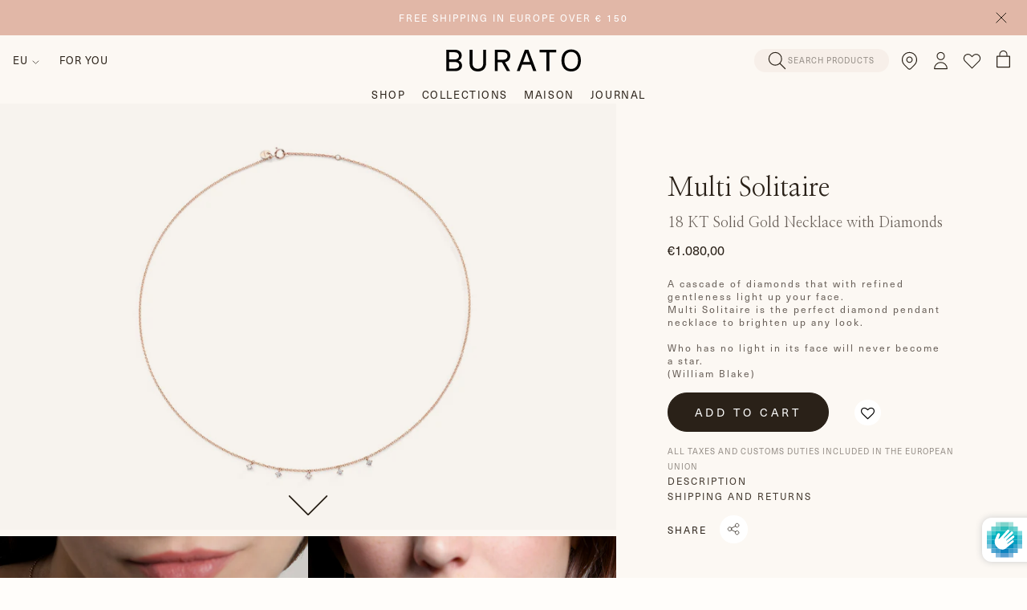

--- FILE ---
content_type: text/html; charset=utf-8
request_url: https://buratogioielli.com/products/necklace-multi-solitaire
body_size: 59272
content:
<!doctype html>
<html class="no-js" lang="en">

<head>
<!-- Google Tag Manager -->
<script>(function(w,d,s,l,i){w[l]=w[l]||[];w[l].push({'gtm.start':
new Date().getTime(),event:'gtm.js'});var f=d.getElementsByTagName(s)[0],
j=d.createElement(s),dl=l!='dataLayer'?'&l='+l:'';j.async=true;j.src=
'https://www.googletagmanager.com/gtm.js?id='+i+dl;f.parentNode.insertBefore(j,f);
})(window,document,'script','dataLayer','GTM-WHF7C4N');</script>
<!-- End Google Tag Manager -->
<!-- TAGinstall START -->
<script>
 (function(w) {  var first = document.getElementsByTagName('script')[0];  var script = document.createElement('script');  script.async = true;  script.src = "\/\/buratogioielli.com\/cdn\/shop\/t\/7\/assets\/dataLayer.js?v=100984351315984907461677752266";  script.addEventListener ("load", function() {  function start() {    var allProducts = [];  var shopCurrency = 'EUR';  var collectionTitle = null;    var customer = {  customerType: 'guest'  };    var pageType = 'Product Page';  var searchPerformed = false;  var cart = {  "items": [],  "total": 0.0,  "currency": "EUR",  };  if (!w.__TAGinstall) {  console.error('Unable to initialize Easy Tag - GTM & Data Layer.');  return;  }  w.__TAGinstall.init({  shopCurrency, allProducts, collectionTitle, searchPerformed, pageType, customer, cartData: cart  });     var product = {  name: "Multi Solitaire",  title: "Multi Solitaire",  id: "CL479",  productId: "6791507148853",  variantId: "40576661946421",  handle: "necklace-multi-solitaire",  price: "1080.0",  image: "\/\/buratogioielli.com\/cdn\/shop\/products\/1471_medium.jpg?v=1645444229",  brand: "Burato",  category: "","variants": [{  id: "40576661946421",  title: "Default Title",  sku: "CL479",  price: "1080.0",  compareAtPrice: "0.0",  },]  };  w.__TAGinstall.onProductPage({  product, collectionTitle, shopCurrency, ShopifyAnalytics  });    };  if (w.__TAGinstall && w.__TAGinstall.boot) {  w.__TAGinstall.boot(start);  }  }, false);  first.parentNode.insertBefore(script, first); })(window);
</script>
<!-- TAGinstall END -->
  <script>
window.KiwiSizing = window.KiwiSizing === undefined ? {} : window.KiwiSizing;
KiwiSizing.shop = "burato-gioielli-eu.myshopify.com";


KiwiSizing.data = {
  collections: "269987708981,274414764085,279971266613,269987971125,281471025205,269988069429,617928819031,269988528181,632035541335,269988462645,618621534551",
  tags: "CAT_Necklaces,COLLECTION_Solitaire,MAT-STONE_Solitaire Diamond,MAT-STONE_White Diamonds,PLP_Gioielli Giovani,PLP_San Valentine's Day,STYLE_Minimal",
  product: "6791507148853",
  vendor: "Burato",
  type: "",
  title: "Multi Solitaire",
  images: ["\/\/buratogioielli.com\/cdn\/shop\/products\/1471.jpg?v=1645444229","\/\/buratogioielli.com\/cdn\/shop\/files\/CL479-Collana-Multi-Solitaire-Burato.jpg?v=1686578493","\/\/buratogioielli.com\/cdn\/shop\/files\/CL479-Collana-Multi-Solitaire-Burato_a7a18227-9555-4198-a38c-10e24632ab7c.jpg?v=1689003223","\/\/buratogioielli.com\/cdn\/shop\/files\/CL479-Collana-Multi-Solitaire-Burato_1d489c49-1001-44c0-ac4e-37e904194edc.jpg?v=1689003223","\/\/buratogioielli.com\/cdn\/shop\/files\/CM994-Collana-Pink-Solitaire-Burato_9034c21c-ae2c-4f9f-9d4f-d5be7b2466e2.jpg?v=1689003223"],
  options: [{"name":"Title","position":1,"values":["Default Title"]}],
  variants: [{"id":40576661946421,"title":"Default Title","option1":"Default Title","option2":null,"option3":null,"sku":"CL479","requires_shipping":true,"taxable":true,"featured_image":null,"available":true,"name":"Multi Solitaire","public_title":null,"options":["Default Title"],"price":108000,"weight":0,"compare_at_price":null,"inventory_management":"shopify","barcode":null,"requires_selling_plan":false,"selling_plan_allocations":[],"quantity_rule":{"min":1,"max":null,"increment":1}}],
};

</script>

    
  

  <!-- Basic page needs ================================================== -->
  <meta charset="utf-8">
  <meta http-equiv="X-UA-Compatible" content="IE=edge,chrome=1">

  
    <!-- GOOGLE SEARCH CONSOLE VERIFICATION -->
    <meta name="google-site-verification" content="UnhQatPylfSV6GhR79XxACH9X_s3WT4pNJAXKElGU58" />
  

  
  <link rel="shortcut icon" href="//buratogioielli.com/cdn/shop/files/e3daee21-f6a5-4f62-ab51-2dbd71b4f9e2_32x32.png?v=1667471088" type="image/png" />
  

  <!-- Title and description ================================================== -->
  <title>
    
    
    
    
    Necklace in 18 K Rose Gold and Diamonds | Multi Solitaire - Burato
  </title>

  
  <meta name="description" content="A cascade of diamonds that with refined gentleness light up your face. Multi Solitaire is the perfect diamond pendant necklace to brighten up any look.   Who has no light in its face will never become a star.(William Blake)">
  

  <!-- Helpers ================================================== -->
  

    
        
        
    



<link rel="canonical" href="/products/necklace-multi-solitaire">
  


    




<!--- HREFLANG --->

    <link rel="alternate" href="https://buratogioielli.it/it/products/necklace-multi-solitaire" hreflang="it-IT" />
    <link rel="alternate" href="https://buratogioielli.it/products/necklace-multi-solitaire" hreflang="en-IT" />

  
  

  <!-- /snippets/social-meta-tags.liquid -->




<meta property="og:site_name" content="Burato Gioielli">
<meta property="og:url" content="/products/necklace-multi-solitaire">
<meta property="og:title" content="Necklace in 18 K Rose Gold and Diamonds | Multi Solitaire - Burato">
<meta property="og:type" content="product">
<meta property="og:description" content="A cascade of diamonds that with refined gentleness light up your face. Multi Solitaire is the perfect diamond pendant necklace to brighten up any look.   Who has no light in its face will never become a star.(William Blake)">

  <meta property="og:price:amount" content="1.080,00">
  <meta property="og:price:currency" content="EUR">

<meta property="og:image" content="http://buratogioielli.com/cdn/shop/products/1471.jpg?crop=center&height=1200&v=1645444229&width=1200"><meta property="og:image" content="http://buratogioielli.com/cdn/shop/files/CL479-Collana-Multi-Solitaire-Burato.jpg?crop=center&height=1200&v=1686578493&width=1200"><meta property="og:image" content="http://buratogioielli.com/cdn/shop/files/CL479-Collana-Multi-Solitaire-Burato_a7a18227-9555-4198-a38c-10e24632ab7c.jpg?crop=center&height=1200&v=1689003223&width=1200">
<meta property="og:image:secure_url" content="https://buratogioielli.com/cdn/shop/products/1471.jpg?crop=center&height=1200&v=1645444229&width=1200"><meta property="og:image:secure_url" content="https://buratogioielli.com/cdn/shop/files/CL479-Collana-Multi-Solitaire-Burato.jpg?crop=center&height=1200&v=1686578493&width=1200"><meta property="og:image:secure_url" content="https://buratogioielli.com/cdn/shop/files/CL479-Collana-Multi-Solitaire-Burato_a7a18227-9555-4198-a38c-10e24632ab7c.jpg?crop=center&height=1200&v=1689003223&width=1200">


<meta name="twitter:card" content="summary_large_image">
<meta name="twitter:title" content="Necklace in 18 K Rose Gold and Diamonds | Multi Solitaire - Burato">
<meta name="twitter:description" content="A cascade of diamonds that with refined gentleness light up your face. Multi Solitaire is the perfect diamond pendant necklace to brighten up any look.   Who has no light in its face will never become a star.(William Blake)">



  <meta name="viewport" content="width=device-width,initial-scale=1,shrink-to-fit=no">
  <meta name="theme-color" content="#292017">

  <!-- CSS ================================================== -->

    <style>

    :root {
        /*================ Color variables ================*/

        --color-primary: hsl(30, 28%, 13%);

        --color-primary-50: hsl(36, 100%, 99%);
        --color-primary-100: hsl(33, 60%, 97%);
        --color-primary-200: hsl(28, 45%, 94%);
        --color-primary-300: hsl(28, 33%, 91%);
        --color-primary-400: hsl(28, 22%, 88%);
        --color-primary-500: hsl(26, 14%, 80%);
        --color-primary-600: hsl(28, 6%, 55%);
        --color-primary-700: hsl(26, 8%, 38%);
        --color-primary-800: hsl(30, 18%, 22%);
        --color-primary-900: hsl(30, 28%, 13%);


        --color-tertiary: ;
        --color-borders: ;

        /* =============== Color Brand ====================== */
        --color-brand-black: var(--color-primary-900);
        --color-brand-lightgrey: hsl(0, 0%, 93%);
        --color-brand-white: hsl(0, 0%, 100%);

        --color-brand-sage: hsl(86, 9%, 65%);
        --color-brand-nude: hsl(17, 49%, 77%);
        --color-brand-lightNude: var(--color-primary-100);
        --color-brand-brown: var(--color-primary-900);

        /* =============== Color UI ====================== */
        --color-grey-light: hsl(0, 0%, 80%);
        --color-grey-lighter: hsl(0, 0%, 90%);
        --color-grey-lightest: hsl(0, 0%, 97%);
        --color-tile-bg: rgba(0,0,0, 0.03);

        /* =============== Color Text ====================== */
        --color-text: var(--color-primary);
        --color-text-light: hsl(240, 1%, 25%);
        --color-text-lighter: hsl(240, 1%, 39%);

        /* =============== Color Input ====================== */
        --color-form: hsl(240, 1%, 58%);
        --color-form-input: hsl(0, 0%, 13%);
        --color-form-success: hsl(120, 100%, 30%);
        --color-form-warning: hsl(43, 100%, 50%);
        --color-form-error: hsl(0, 90%, 39%);

        /*================ Color Backgrounds ================*/
        --color-body-bg: hsl(0, 0%, 100%);
        --color-section-alternate: hsl(0, 0%, 96%);
        --color-header-bg: hsl(0, 0%, 100%);
        --color-images-bg: rgba(0,0,0, 0.02);
        --color-header-product-page: hsl(0, 0%, 98%);

        --color-sale: var(--color-form-error);

        --bg-color-label-sale: ;
        --bg-color-label-sold-out: ;
        --bg-color-editorial: hsl(0, 0%, 100%);
        --color-label-sale: ;
        --color-label-sold-out: ;
        --color-editorial: hsl(30, 28%, 13%);
    }
</style>

    <style>
    :root {
        --font-primary: 'Nanum Myeongjo', serif;
        --font-secondary: 'neue-haas-unica', sans-serif;
        --font-tertiary: 'neue-haas-unica', sans-serif;
        --special-font: 'neue-haas-unica', sans-serif;
        --regular: 400;
        --bold: 700;
    }
</style>

    <style>

    :root {
        /*================ Icon url ================*/
        --icon-arrow-left: url("//buratogioielli.com/cdn/shop/t/7/assets/icon-arrow-left.svg?v=171291504787574302131645018885");
        --icon-arrow-right: url("//buratogioielli.com/cdn/shop/t/7/assets/icon-arrow-right.svg?v=100948215586977950191645018886");
        --icon-arrow-bottom: url("//buratogioielli.com/cdn/shop/t/7/assets/icon-arrow-bottom.svg?v=97498208182383003341645018885");
        --icon-close: url("//buratogioielli.com/cdn/shop/t/7/assets/icon-close.svg?v=135688474623464050681645018891");
        --icon-cart: url("//buratogioielli.com/cdn/shop/t/7/assets/icon-cart.svg?v=37664579513111726231645018889");
        --icon-play: url("//buratogioielli.com/cdn/shop/t/7/assets/icon-play.svg?v=53165677797683607461645018894");
        --icon-search: url("//buratogioielli.com/cdn/shop/t/7/assets/icon-search.svg?v=135190806325122587881645018895");
        --icon-customer: url("//buratogioielli.com/cdn/shop/t/7/assets/icon-customer.svg?2788");
        --icon-select: url("//buratogioielli.com/cdn/shop/t/7/assets/icon-select.svg?v=75838434408312167661645018895");
        --icon-loader: url("//buratogioielli.com/cdn/shop/t/7/assets/tail-spin.svg?2788");
        --icon-chevron-left: url("//buratogioielli.com/cdn/shop/t/7/assets/icon-chevron-left.svg?v=24074878518200065211645018889");
        --icon-chevron-right: url("//buratogioielli.com/cdn/shop/t/7/assets/icon-chevron-right.svg?v=136013376389481097781645018890");
        --icon-lock: url("//buratogioielli.com/cdn/shop/t/7/assets/icon-lock.svg?v=7278670771317258971645018893");
    }

</style>

    
<link type="text/css" href="//buratogioielli.com/cdn/shop/t/7/assets/layout.theme.css?v=40612313127129163201682585732" rel="stylesheet">
    <link rel="preconnect" href="https://fonts.googleapis.com">
    <link rel="preconnect" href="https://fonts.gstatic.com" crossorigin>
    <link href="https://fonts.googleapis.com/css2?family=Nanum+Myeongjo&display=swap" rel="stylesheet">
    <link rel="stylesheet" href="https://use.typekit.net/fcx0ncg.css">
    <link rel="stylesheet" type="text/css" href="//buratogioielli.com/cdn/shop/t/7/assets/ms_custom.css?v=123355228039626185991722578650">

  <!-- Sections ================================================== -->
  <script defer="defer">
    window.theme = window.theme || {};
    theme.strings = {
    zoomClose: "Close (Esc)",
    zoomPrev: "Previous (Left arrow key)",
    zoomNext: "Next (Right arrow key)",
    moneyFormat: "€{{amount_with_comma_separator}}",
    addressError: "Error looking up that address",
    addressNoResults: "No results for that address",
    addressQueryLimit: "You have exceeded the Google API usage limit. Consider upgrading to a \u003ca href=\"https:\/\/developers.google.com\/maps\/premium\/usage-limits\"\u003ePremium Plan\u003c\/a\u003e.",
    authError: "There was a problem authenticating your Google Maps account.",
    cartEmpty: "Your cart is currently empty.",
    cartCookie: "Enable cookies to use the shopping cart",
    cartSavings: "You're saving [savings]",
    productSlideLabel: "Slide [slide_number] of [slide_max]."
    };
    theme.settings = {
      cartType: "drawer",
    gridType: null
    };
  </script>

  <script src="//buratogioielli.com/cdn/shop/t/7/assets/jquery-2.2.3.min.js?v=55881813776678408801647942618" type="text/javascript"></script>

  <!-- JS =================================================== -->
  <script src="https://unpkg.com/micromodal/dist/micromodal.min.js" defer="defer"></script>

  <script src="//buratogioielli.com/cdn/shop/t/7/assets/squeezebox.js?v=18305452983350033871647942626" defer="defer"></script>

  
  <script src="//buratogioielli.com/cdn/shop/t/7/assets/jquery.zoom.min.js?v=9955756330783019061647942620" defer="defer"></script>
  

  <script src="//buratogioielli.com/cdn/shop/t/7/assets/lazysizes.min.js?v=90496846127458429861647942624" async="async"></script>

  

  
<script type="text/javascript" src="//buratogioielli.com/cdn/shop/t/7/assets/defaultVendors@layout.theme.js?v=112582314116885513541669915345" defer="defer"></script><script type="text/javascript" src="//buratogioielli.com/cdn/shop/t/7/assets/layout.theme.js?v=70956033718602034221706276363" defer="defer"></script><link rel="prefetch" href="//buratogioielli.com/cdn/shop/t/7/assets/template.collection.js?v=55014390085452519391682585732" as="script"><link rel="prefetch" href="//buratogioielli.com/cdn/shop/t/7/assets/template.page.wishlist.js?v=89590482323996444011647942630" as="script"><script type="text/javascript" src="//buratogioielli.com/cdn/shop/t/7/assets/defaultVendors@template.product.js?v=27416930833533578301669915344" defer="defer"></script><script type="text/javascript" src="//buratogioielli.com/cdn/shop/t/7/assets/template.product.js?v=128876004423900794301669915344" defer="defer"></script><link rel="prefetch" href="//buratogioielli.com/cdn/shop/t/7/assets/template.register.js?v=118622678123217991201650370825" as="script">

  

  <!-- Header hook for plugins ================================================== -->
  
  <script>window.performance && window.performance.mark && window.performance.mark('shopify.content_for_header.start');</script><meta id="shopify-digital-wallet" name="shopify-digital-wallet" content="/56012505141/digital_wallets/dialog">
<meta name="shopify-checkout-api-token" content="3c2e2479603dee6371a91d469b5be224">
<meta id="in-context-paypal-metadata" data-shop-id="56012505141" data-venmo-supported="false" data-environment="production" data-locale="en_US" data-paypal-v4="true" data-currency="EUR">
<link rel="alternate" type="application/json+oembed" href="https://buratogioielli.com/products/necklace-multi-solitaire.oembed">
<script async="async" src="/checkouts/internal/preloads.js?locale=en-IT"></script>
<link rel="preconnect" href="https://shop.app" crossorigin="anonymous">
<script async="async" src="https://shop.app/checkouts/internal/preloads.js?locale=en-IT&shop_id=56012505141" crossorigin="anonymous"></script>
<script id="apple-pay-shop-capabilities" type="application/json">{"shopId":56012505141,"countryCode":"IT","currencyCode":"EUR","merchantCapabilities":["supports3DS"],"merchantId":"gid:\/\/shopify\/Shop\/56012505141","merchantName":"Burato Gioielli","requiredBillingContactFields":["postalAddress","email","phone"],"requiredShippingContactFields":["postalAddress","email","phone"],"shippingType":"shipping","supportedNetworks":["visa","maestro","masterCard","amex"],"total":{"type":"pending","label":"Burato Gioielli","amount":"1.00"},"shopifyPaymentsEnabled":true,"supportsSubscriptions":true}</script>
<script id="shopify-features" type="application/json">{"accessToken":"3c2e2479603dee6371a91d469b5be224","betas":["rich-media-storefront-analytics"],"domain":"buratogioielli.com","predictiveSearch":true,"shopId":56012505141,"locale":"en"}</script>
<script>var Shopify = Shopify || {};
Shopify.shop = "burato-gioielli-eu.myshopify.com";
Shopify.locale = "en";
Shopify.currency = {"active":"EUR","rate":"1.0"};
Shopify.country = "IT";
Shopify.theme = {"name":"dAgency per Burato","id":122795065397,"schema_name":"buratogioielli","schema_version":"1.0.0","theme_store_id":null,"role":"main"};
Shopify.theme.handle = "null";
Shopify.theme.style = {"id":null,"handle":null};
Shopify.cdnHost = "buratogioielli.com/cdn";
Shopify.routes = Shopify.routes || {};
Shopify.routes.root = "/";</script>
<script type="module">!function(o){(o.Shopify=o.Shopify||{}).modules=!0}(window);</script>
<script>!function(o){function n(){var o=[];function n(){o.push(Array.prototype.slice.apply(arguments))}return n.q=o,n}var t=o.Shopify=o.Shopify||{};t.loadFeatures=n(),t.autoloadFeatures=n()}(window);</script>
<script>
  window.ShopifyPay = window.ShopifyPay || {};
  window.ShopifyPay.apiHost = "shop.app\/pay";
  window.ShopifyPay.redirectState = null;
</script>
<script id="shop-js-analytics" type="application/json">{"pageType":"product"}</script>
<script defer="defer" async type="module" src="//buratogioielli.com/cdn/shopifycloud/shop-js/modules/v2/client.init-shop-cart-sync_C5BV16lS.en.esm.js"></script>
<script defer="defer" async type="module" src="//buratogioielli.com/cdn/shopifycloud/shop-js/modules/v2/chunk.common_CygWptCX.esm.js"></script>
<script type="module">
  await import("//buratogioielli.com/cdn/shopifycloud/shop-js/modules/v2/client.init-shop-cart-sync_C5BV16lS.en.esm.js");
await import("//buratogioielli.com/cdn/shopifycloud/shop-js/modules/v2/chunk.common_CygWptCX.esm.js");

  window.Shopify.SignInWithShop?.initShopCartSync?.({"fedCMEnabled":true,"windoidEnabled":true});

</script>
<script>
  window.Shopify = window.Shopify || {};
  if (!window.Shopify.featureAssets) window.Shopify.featureAssets = {};
  window.Shopify.featureAssets['shop-js'] = {"shop-cart-sync":["modules/v2/client.shop-cart-sync_ZFArdW7E.en.esm.js","modules/v2/chunk.common_CygWptCX.esm.js"],"init-fed-cm":["modules/v2/client.init-fed-cm_CmiC4vf6.en.esm.js","modules/v2/chunk.common_CygWptCX.esm.js"],"shop-button":["modules/v2/client.shop-button_tlx5R9nI.en.esm.js","modules/v2/chunk.common_CygWptCX.esm.js"],"shop-cash-offers":["modules/v2/client.shop-cash-offers_DOA2yAJr.en.esm.js","modules/v2/chunk.common_CygWptCX.esm.js","modules/v2/chunk.modal_D71HUcav.esm.js"],"init-windoid":["modules/v2/client.init-windoid_sURxWdc1.en.esm.js","modules/v2/chunk.common_CygWptCX.esm.js"],"shop-toast-manager":["modules/v2/client.shop-toast-manager_ClPi3nE9.en.esm.js","modules/v2/chunk.common_CygWptCX.esm.js"],"init-shop-email-lookup-coordinator":["modules/v2/client.init-shop-email-lookup-coordinator_B8hsDcYM.en.esm.js","modules/v2/chunk.common_CygWptCX.esm.js"],"init-shop-cart-sync":["modules/v2/client.init-shop-cart-sync_C5BV16lS.en.esm.js","modules/v2/chunk.common_CygWptCX.esm.js"],"avatar":["modules/v2/client.avatar_BTnouDA3.en.esm.js"],"pay-button":["modules/v2/client.pay-button_FdsNuTd3.en.esm.js","modules/v2/chunk.common_CygWptCX.esm.js"],"init-customer-accounts":["modules/v2/client.init-customer-accounts_DxDtT_ad.en.esm.js","modules/v2/client.shop-login-button_C5VAVYt1.en.esm.js","modules/v2/chunk.common_CygWptCX.esm.js","modules/v2/chunk.modal_D71HUcav.esm.js"],"init-shop-for-new-customer-accounts":["modules/v2/client.init-shop-for-new-customer-accounts_ChsxoAhi.en.esm.js","modules/v2/client.shop-login-button_C5VAVYt1.en.esm.js","modules/v2/chunk.common_CygWptCX.esm.js","modules/v2/chunk.modal_D71HUcav.esm.js"],"shop-login-button":["modules/v2/client.shop-login-button_C5VAVYt1.en.esm.js","modules/v2/chunk.common_CygWptCX.esm.js","modules/v2/chunk.modal_D71HUcav.esm.js"],"init-customer-accounts-sign-up":["modules/v2/client.init-customer-accounts-sign-up_CPSyQ0Tj.en.esm.js","modules/v2/client.shop-login-button_C5VAVYt1.en.esm.js","modules/v2/chunk.common_CygWptCX.esm.js","modules/v2/chunk.modal_D71HUcav.esm.js"],"shop-follow-button":["modules/v2/client.shop-follow-button_Cva4Ekp9.en.esm.js","modules/v2/chunk.common_CygWptCX.esm.js","modules/v2/chunk.modal_D71HUcav.esm.js"],"checkout-modal":["modules/v2/client.checkout-modal_BPM8l0SH.en.esm.js","modules/v2/chunk.common_CygWptCX.esm.js","modules/v2/chunk.modal_D71HUcav.esm.js"],"lead-capture":["modules/v2/client.lead-capture_Bi8yE_yS.en.esm.js","modules/v2/chunk.common_CygWptCX.esm.js","modules/v2/chunk.modal_D71HUcav.esm.js"],"shop-login":["modules/v2/client.shop-login_D6lNrXab.en.esm.js","modules/v2/chunk.common_CygWptCX.esm.js","modules/v2/chunk.modal_D71HUcav.esm.js"],"payment-terms":["modules/v2/client.payment-terms_CZxnsJam.en.esm.js","modules/v2/chunk.common_CygWptCX.esm.js","modules/v2/chunk.modal_D71HUcav.esm.js"]};
</script>
<script>(function() {
  var isLoaded = false;
  function asyncLoad() {
    if (isLoaded) return;
    isLoaded = true;
    var urls = ["https:\/\/redirectify.app\/script_tags\/tracking.js?shop=burato-gioielli-eu.myshopify.com","https:\/\/storelocator.w3apps.co\/js\/include.js?shop=burato-gioielli-eu.myshopify.com","https:\/\/assets.smartwishlist.webmarked.net\/static\/v6\/smartwishlist.js?shop=burato-gioielli-eu.myshopify.com","https:\/\/cdn.reamaze.com\/assets\/reamaze-loader.js?shop=burato-gioielli-eu.myshopify.com","https:\/\/app.kiwisizing.com\/web\/js\/dist\/kiwiSizing\/plugin\/SizingPlugin.prod.js?v=330\u0026shop=burato-gioielli-eu.myshopify.com","https:\/\/s3.eu-west-1.amazonaws.com\/production-klarna-il-shopify-osm\/5a975d06a931ae3d92bf80d338b7cb5d76fc66a1\/burato-gioielli-eu.myshopify.com-1741877698114.js?shop=burato-gioielli-eu.myshopify.com","\/\/backinstock.useamp.com\/widget\/55208_1767158188.js?category=bis\u0026v=6\u0026shop=burato-gioielli-eu.myshopify.com"];
    for (var i = 0; i < urls.length; i++) {
      var s = document.createElement('script');
      s.type = 'text/javascript';
      s.async = true;
      s.src = urls[i];
      var x = document.getElementsByTagName('script')[0];
      x.parentNode.insertBefore(s, x);
    }
  };
  if(window.attachEvent) {
    window.attachEvent('onload', asyncLoad);
  } else {
    window.addEventListener('load', asyncLoad, false);
  }
})();</script>
<script id="__st">var __st={"a":56012505141,"offset":3600,"reqid":"bf19a962-4620-40f2-903c-4f50bf9ffb9d-1768828265","pageurl":"buratogioielli.com\/products\/necklace-multi-solitaire","u":"0a6353405430","p":"product","rtyp":"product","rid":6791507148853};</script>
<script>window.ShopifyPaypalV4VisibilityTracking = true;</script>
<script id="captcha-bootstrap">!function(){'use strict';const t='contact',e='account',n='new_comment',o=[[t,t],['blogs',n],['comments',n],[t,'customer']],c=[[e,'customer_login'],[e,'guest_login'],[e,'recover_customer_password'],[e,'create_customer']],r=t=>t.map((([t,e])=>`form[action*='/${t}']:not([data-nocaptcha='true']) input[name='form_type'][value='${e}']`)).join(','),a=t=>()=>t?[...document.querySelectorAll(t)].map((t=>t.form)):[];function s(){const t=[...o],e=r(t);return a(e)}const i='password',u='form_key',d=['recaptcha-v3-token','g-recaptcha-response','h-captcha-response',i],f=()=>{try{return window.sessionStorage}catch{return}},m='__shopify_v',_=t=>t.elements[u];function p(t,e,n=!1){try{const o=window.sessionStorage,c=JSON.parse(o.getItem(e)),{data:r}=function(t){const{data:e,action:n}=t;return t[m]||n?{data:e,action:n}:{data:t,action:n}}(c);for(const[e,n]of Object.entries(r))t.elements[e]&&(t.elements[e].value=n);n&&o.removeItem(e)}catch(o){console.error('form repopulation failed',{error:o})}}const l='form_type',E='cptcha';function T(t){t.dataset[E]=!0}const w=window,h=w.document,L='Shopify',v='ce_forms',y='captcha';let A=!1;((t,e)=>{const n=(g='f06e6c50-85a8-45c8-87d0-21a2b65856fe',I='https://cdn.shopify.com/shopifycloud/storefront-forms-hcaptcha/ce_storefront_forms_captcha_hcaptcha.v1.5.2.iife.js',D={infoText:'Protected by hCaptcha',privacyText:'Privacy',termsText:'Terms'},(t,e,n)=>{const o=w[L][v],c=o.bindForm;if(c)return c(t,g,e,D).then(n);var r;o.q.push([[t,g,e,D],n]),r=I,A||(h.body.append(Object.assign(h.createElement('script'),{id:'captcha-provider',async:!0,src:r})),A=!0)});var g,I,D;w[L]=w[L]||{},w[L][v]=w[L][v]||{},w[L][v].q=[],w[L][y]=w[L][y]||{},w[L][y].protect=function(t,e){n(t,void 0,e),T(t)},Object.freeze(w[L][y]),function(t,e,n,w,h,L){const[v,y,A,g]=function(t,e,n){const i=e?o:[],u=t?c:[],d=[...i,...u],f=r(d),m=r(i),_=r(d.filter((([t,e])=>n.includes(e))));return[a(f),a(m),a(_),s()]}(w,h,L),I=t=>{const e=t.target;return e instanceof HTMLFormElement?e:e&&e.form},D=t=>v().includes(t);t.addEventListener('submit',(t=>{const e=I(t);if(!e)return;const n=D(e)&&!e.dataset.hcaptchaBound&&!e.dataset.recaptchaBound,o=_(e),c=g().includes(e)&&(!o||!o.value);(n||c)&&t.preventDefault(),c&&!n&&(function(t){try{if(!f())return;!function(t){const e=f();if(!e)return;const n=_(t);if(!n)return;const o=n.value;o&&e.removeItem(o)}(t);const e=Array.from(Array(32),(()=>Math.random().toString(36)[2])).join('');!function(t,e){_(t)||t.append(Object.assign(document.createElement('input'),{type:'hidden',name:u})),t.elements[u].value=e}(t,e),function(t,e){const n=f();if(!n)return;const o=[...t.querySelectorAll(`input[type='${i}']`)].map((({name:t})=>t)),c=[...d,...o],r={};for(const[a,s]of new FormData(t).entries())c.includes(a)||(r[a]=s);n.setItem(e,JSON.stringify({[m]:1,action:t.action,data:r}))}(t,e)}catch(e){console.error('failed to persist form',e)}}(e),e.submit())}));const S=(t,e)=>{t&&!t.dataset[E]&&(n(t,e.some((e=>e===t))),T(t))};for(const o of['focusin','change'])t.addEventListener(o,(t=>{const e=I(t);D(e)&&S(e,y())}));const B=e.get('form_key'),M=e.get(l),P=B&&M;t.addEventListener('DOMContentLoaded',(()=>{const t=y();if(P)for(const e of t)e.elements[l].value===M&&p(e,B);[...new Set([...A(),...v().filter((t=>'true'===t.dataset.shopifyCaptcha))])].forEach((e=>S(e,t)))}))}(h,new URLSearchParams(w.location.search),n,t,e,['guest_login'])})(!0,!0)}();</script>
<script integrity="sha256-4kQ18oKyAcykRKYeNunJcIwy7WH5gtpwJnB7kiuLZ1E=" data-source-attribution="shopify.loadfeatures" defer="defer" src="//buratogioielli.com/cdn/shopifycloud/storefront/assets/storefront/load_feature-a0a9edcb.js" crossorigin="anonymous"></script>
<script crossorigin="anonymous" defer="defer" src="//buratogioielli.com/cdn/shopifycloud/storefront/assets/shopify_pay/storefront-65b4c6d7.js?v=20250812"></script>
<script data-source-attribution="shopify.dynamic_checkout.dynamic.init">var Shopify=Shopify||{};Shopify.PaymentButton=Shopify.PaymentButton||{isStorefrontPortableWallets:!0,init:function(){window.Shopify.PaymentButton.init=function(){};var t=document.createElement("script");t.src="https://buratogioielli.com/cdn/shopifycloud/portable-wallets/latest/portable-wallets.en.js",t.type="module",document.head.appendChild(t)}};
</script>
<script data-source-attribution="shopify.dynamic_checkout.buyer_consent">
  function portableWalletsHideBuyerConsent(e){var t=document.getElementById("shopify-buyer-consent"),n=document.getElementById("shopify-subscription-policy-button");t&&n&&(t.classList.add("hidden"),t.setAttribute("aria-hidden","true"),n.removeEventListener("click",e))}function portableWalletsShowBuyerConsent(e){var t=document.getElementById("shopify-buyer-consent"),n=document.getElementById("shopify-subscription-policy-button");t&&n&&(t.classList.remove("hidden"),t.removeAttribute("aria-hidden"),n.addEventListener("click",e))}window.Shopify?.PaymentButton&&(window.Shopify.PaymentButton.hideBuyerConsent=portableWalletsHideBuyerConsent,window.Shopify.PaymentButton.showBuyerConsent=portableWalletsShowBuyerConsent);
</script>
<script data-source-attribution="shopify.dynamic_checkout.cart.bootstrap">document.addEventListener("DOMContentLoaded",(function(){function t(){return document.querySelector("shopify-accelerated-checkout-cart, shopify-accelerated-checkout")}if(t())Shopify.PaymentButton.init();else{new MutationObserver((function(e,n){t()&&(Shopify.PaymentButton.init(),n.disconnect())})).observe(document.body,{childList:!0,subtree:!0})}}));
</script>
<link id="shopify-accelerated-checkout-styles" rel="stylesheet" media="screen" href="https://buratogioielli.com/cdn/shopifycloud/portable-wallets/latest/accelerated-checkout-backwards-compat.css" crossorigin="anonymous">
<style id="shopify-accelerated-checkout-cart">
        #shopify-buyer-consent {
  margin-top: 1em;
  display: inline-block;
  width: 100%;
}

#shopify-buyer-consent.hidden {
  display: none;
}

#shopify-subscription-policy-button {
  background: none;
  border: none;
  padding: 0;
  text-decoration: underline;
  font-size: inherit;
  cursor: pointer;
}

#shopify-subscription-policy-button::before {
  box-shadow: none;
}

      </style>

<script>window.performance && window.performance.mark && window.performance.mark('shopify.content_for_header.end');</script>

  <script src="//buratogioielli.com/cdn/shop/t/7/assets/modernizr.min.js?v=133781588196947653521647942625" type="text/javascript"></script>

  

  
  

  

  

  

  <script src="http://benalman.com/code/projects/jquery-throttle-debounce/jquery.ba-throttle-debounce.js"></script>

    <!-- REAMAZE INTEGRATION START - DO NOT REMOVE -->
  <!-- Reamaze Config file - DO NOT REMOVE -->
<script type="text/javascript">
  var _support = _support || { 'ui': {}, 'user': {} };
  _support.account = "burato-4";
</script>

<!-- reamaze_embeddable_34395_s -->
<!-- Embeddable - Burato Gioielli Chat / Contact Form Shoutbox -->
<script type="text/javascript">
  var _support = _support || { 'ui': {}, 'user': {} };
  _support['account'] = 'burato-4';
  _support['ui']['contactMode'] = 'default';
  _support['ui']['enableKb'] = 'true';
  _support['ui']['styles'] = {
    widgetColor: 'rgb(225, 183, 167)',
    gradient: true,
  };
  _support['ui']['shoutboxFacesMode'] = "brand-avatar";
  _support['ui']['shoutboxHeaderLogo'] = true;
  _support['ui']['widget'] = {
    icon: 'chat',
    displayOn: 'all',
    allowBotProcessing: true,
    label: {
      text: 'Let us know if you have any questions! &#128522;',
      mode: "notification",
      delay: 5,
      duration: 30,
      sound: true,
    },
    position: 'bottom-right',
    mobilePosition: 'bottom-right'
  };
  _support['apps'] = {
    recentConversations: {},
    faq: {"enabled":true},
    orders: {"enabled":true,"enable_notes":false}
  };
</script>
<!-- reamaze_embeddable_34395_e -->

  <!-- Reamaze SSO file - DO NOT REMOVE -->


  <!-- REAMAZE INTEGRATION END - DO NOT REMOVE -->

  <script src="//buratogioielli.com/cdn/shop/t/7/assets/redirectify.js?v=173258297451731992281657007880"></script>
<script>
    // Do nothing if customizer;
    // /
    
        var HOSTNAME = "https://buratogioielli.com";
        var LOCALE_ROOT = "";
    

    if(window.Shopify && !window.Shopify.designMode) {
        window.dAgency.Redirectify = window.dAgency.Redirectify({
            auto: true,
            debug: false,
            keepPath: true,
            callback: function(country, url, no_url) {
                $(document).ready(function() {
                    setTimeout(function() {
                        var bar = $('#country-bar');

                        var url_locale = window.location.pathname.split('/')[1];
                        if(url_locale == 'it') {
                            var history_path = window.location.pathname.split('/').slice(2).join('/');
                            history_path = '/' + history_path;
                        } else {
                            var history_path = window.location.pathname;
                        }

                        var url_length = url.split('/').length - 1;
                        var right_locale = url.split('/')[url_length];

                        var curent_url_length = no_url.split('/').length - 1;
                        var current_locale = no_url.split('/')[curent_url_length].split('.')[0];

                        if(right_locale == 'it') {
                            right_locale = 'Italy - Italian'
                        }
                        if(current_locale == 'it') {
                            current_locale = 'Italy - Italian'
                        }
                        if(right_locale == 'buratogioielli') {
                            right_locale = 'Italy - English'
                        }
                        if(current_locale == 'buratogioielli') {
                            current_locale = 'Italy - English'
                        }
                        if(right_locale == 'buratogioielli.com') {
                            right_locale = 'Europe - English'
                        }
                        if(current_locale == 'buratogioielli.com') {
                            current_locale = 'Europe - English'
                        }

                        bar.find('.yes').html(right_locale);
                        bar.find('.no:not(.close-country-bar)').html(current_locale);

                        bar.find('.yes').attr('href', url + history_path);
                        bar.find('.no').attr('href', no_url).on('click', function() {
                            bar.addClass('hidden');
                        });

                        bar.removeClass('hidden');
                    }, 500);
                    $(".no.redirectify-link").trigger( "click" );
                });
            }
        });
    }
</script>

<!-- BEGIN app block: shopify://apps/helium-customer-fields/blocks/app-embed/bab58598-3e6a-4377-aaaa-97189b15f131 -->







































<script>
  if ('CF' in window) {
    window.CF.appEmbedEnabled = true;
  } else {
    window.CF = {
      appEmbedEnabled: true,
    };
  }

  window.CF.editAccountFormId = "";
  window.CF.registrationFormId = "";
</script>

<!-- BEGIN app snippet: patch-registration-links -->







































<script>
  function patchRegistrationLinks() {
    const PATCHABLE_LINKS_SELECTOR = 'a[href*="/account/register"]';

    const search = new URLSearchParams(window.location.search);
    const checkoutUrl = search.get('checkout_url');
    const returnUrl = search.get('return_url');

    const redirectUrl = checkoutUrl || returnUrl;
    if (!redirectUrl) return;

    const registrationLinks = Array.from(document.querySelectorAll(PATCHABLE_LINKS_SELECTOR));
    registrationLinks.forEach(link => {
      const url = new URL(link.href);

      url.searchParams.set('return_url', redirectUrl);

      link.href = url.href;
    });
  }

  if (['complete', 'interactive', 'loaded'].includes(document.readyState)) {
    patchRegistrationLinks();
  } else {
    document.addEventListener('DOMContentLoaded', () => patchRegistrationLinks());
  }
</script><!-- END app snippet -->
<!-- BEGIN app snippet: patch-login-grecaptcha-conflict -->







































<script>
  // Fixes a problem where both grecaptcha and hcaptcha response fields are included in the /account/login form submission
  // resulting in a 404 on the /challenge page.
  // This is caused by our triggerShopifyRecaptchaLoad function in initialize-forms.liquid.ejs
  // The fix itself just removes the unnecessary g-recaptcha-response input

  function patchLoginGrecaptchaConflict() {
    Array.from(document.querySelectorAll('form')).forEach(form => {
      form.addEventListener('submit', e => {
        const grecaptchaResponse = form.querySelector('[name="g-recaptcha-response"]');
        const hcaptchaResponse = form.querySelector('[name="h-captcha-response"]');

        if (grecaptchaResponse && hcaptchaResponse) {
          // Can't use both. Only keep hcaptcha response field.
          grecaptchaResponse.parentElement.removeChild(grecaptchaResponse);
        }
      })
    })
  }

  if (['complete', 'interactive', 'loaded'].includes(document.readyState)) {
    patchLoginGrecaptchaConflict();
  } else {
    document.addEventListener('DOMContentLoaded', () => patchLoginGrecaptchaConflict());
  }
</script><!-- END app snippet -->
<!-- BEGIN app snippet: embed-data -->


























































<script>
  window.CF.version = "5.1.3";
  window.CF.environment = 
  {
  
  "domain": "burato-gioielli-eu.myshopify.com",
  "servicesToken": "1768828266:e5f3337f0d7601f4eb9b174322514a0357f1de660a0fca83466447e531adb44b",
  "baseApiUrl": "https:\/\/app.customerfields.com",
  "captchaSiteKey": "6Len_3QeAAAAAGLi07RjrPF_VuaZe6oUBYZce0En",
  "captchaEnabled": false,
  "proxyPath": "\/tools\/customr",
  "countries": [{"name":"Afghanistan","code":"AF"},{"name":"Åland Islands","code":"AX"},{"name":"Albania","code":"AL"},{"name":"Algeria","code":"DZ"},{"name":"Andorra","code":"AD"},{"name":"Angola","code":"AO"},{"name":"Anguilla","code":"AI"},{"name":"Antigua \u0026 Barbuda","code":"AG"},{"name":"Argentina","code":"AR","provinces":[{"name":"Buenos Aires Province","code":"B"},{"name":"Catamarca","code":"K"},{"name":"Chaco","code":"H"},{"name":"Chubut","code":"U"},{"name":"Buenos Aires (Autonomous City)","code":"C"},{"name":"Córdoba","code":"X"},{"name":"Corrientes","code":"W"},{"name":"Entre Ríos","code":"E"},{"name":"Formosa","code":"P"},{"name":"Jujuy","code":"Y"},{"name":"La Pampa","code":"L"},{"name":"La Rioja","code":"F"},{"name":"Mendoza","code":"M"},{"name":"Misiones","code":"N"},{"name":"Neuquén","code":"Q"},{"name":"Río Negro","code":"R"},{"name":"Salta","code":"A"},{"name":"San Juan","code":"J"},{"name":"San Luis","code":"D"},{"name":"Santa Cruz","code":"Z"},{"name":"Santa Fe","code":"S"},{"name":"Santiago del Estero","code":"G"},{"name":"Tierra del Fuego","code":"V"},{"name":"Tucumán","code":"T"}]},{"name":"Armenia","code":"AM"},{"name":"Aruba","code":"AW"},{"name":"Ascension Island","code":"AC"},{"name":"Australia","code":"AU","provinces":[{"name":"Australian Capital Territory","code":"ACT"},{"name":"New South Wales","code":"NSW"},{"name":"Northern Territory","code":"NT"},{"name":"Queensland","code":"QLD"},{"name":"South Australia","code":"SA"},{"name":"Tasmania","code":"TAS"},{"name":"Victoria","code":"VIC"},{"name":"Western Australia","code":"WA"}]},{"name":"Austria","code":"AT"},{"name":"Azerbaijan","code":"AZ"},{"name":"Bahamas","code":"BS"},{"name":"Bahrain","code":"BH"},{"name":"Bangladesh","code":"BD"},{"name":"Barbados","code":"BB"},{"name":"Belarus","code":"BY"},{"name":"Belgium","code":"BE"},{"name":"Belize","code":"BZ"},{"name":"Benin","code":"BJ"},{"name":"Bermuda","code":"BM"},{"name":"Bhutan","code":"BT"},{"name":"Bolivia","code":"BO"},{"name":"Bosnia \u0026 Herzegovina","code":"BA"},{"name":"Botswana","code":"BW"},{"name":"Brazil","code":"BR","provinces":[{"name":"Acre","code":"AC"},{"name":"Alagoas","code":"AL"},{"name":"Amapá","code":"AP"},{"name":"Amazonas","code":"AM"},{"name":"Bahia","code":"BA"},{"name":"Ceará","code":"CE"},{"name":"Federal District","code":"DF"},{"name":"Espírito Santo","code":"ES"},{"name":"Goiás","code":"GO"},{"name":"Maranhão","code":"MA"},{"name":"Mato Grosso","code":"MT"},{"name":"Mato Grosso do Sul","code":"MS"},{"name":"Minas Gerais","code":"MG"},{"name":"Pará","code":"PA"},{"name":"Paraíba","code":"PB"},{"name":"Paraná","code":"PR"},{"name":"Pernambuco","code":"PE"},{"name":"Piauí","code":"PI"},{"name":"Rio Grande do Norte","code":"RN"},{"name":"Rio Grande do Sul","code":"RS"},{"name":"Rio de Janeiro","code":"RJ"},{"name":"Rondônia","code":"RO"},{"name":"Roraima","code":"RR"},{"name":"Santa Catarina","code":"SC"},{"name":"São Paulo","code":"SP"},{"name":"Sergipe","code":"SE"},{"name":"Tocantins","code":"TO"}]},{"name":"British Indian Ocean Territory","code":"IO"},{"name":"British Virgin Islands","code":"VG"},{"name":"Brunei","code":"BN"},{"name":"Bulgaria","code":"BG"},{"name":"Burkina Faso","code":"BF"},{"name":"Burundi","code":"BI"},{"name":"Cambodia","code":"KH"},{"name":"Cameroon","code":"CM"},{"name":"Canada","code":"CA","provinces":[{"name":"Alberta","code":"AB"},{"name":"British Columbia","code":"BC"},{"name":"Manitoba","code":"MB"},{"name":"New Brunswick","code":"NB"},{"name":"Newfoundland and Labrador","code":"NL"},{"name":"Northwest Territories","code":"NT"},{"name":"Nova Scotia","code":"NS"},{"name":"Nunavut","code":"NU"},{"name":"Ontario","code":"ON"},{"name":"Prince Edward Island","code":"PE"},{"name":"Quebec","code":"QC"},{"name":"Saskatchewan","code":"SK"},{"name":"Yukon","code":"YT"}]},{"name":"Cape Verde","code":"CV"},{"name":"Caribbean Netherlands","code":"BQ"},{"name":"Cayman Islands","code":"KY"},{"name":"Central African Republic","code":"CF"},{"name":"Chad","code":"TD"},{"name":"Chile","code":"CL","provinces":[{"name":"Arica y Parinacota","code":"AP"},{"name":"Tarapacá","code":"TA"},{"name":"Antofagasta","code":"AN"},{"name":"Atacama","code":"AT"},{"name":"Coquimbo","code":"CO"},{"name":"Valparaíso","code":"VS"},{"name":"Santiago Metropolitan","code":"RM"},{"name":"Libertador General Bernardo O’Higgins","code":"LI"},{"name":"Maule","code":"ML"},{"name":"Ñuble","code":"NB"},{"name":"Bío Bío","code":"BI"},{"name":"Araucanía","code":"AR"},{"name":"Los Ríos","code":"LR"},{"name":"Los Lagos","code":"LL"},{"name":"Aysén","code":"AI"},{"name":"Magallanes Region","code":"MA"}]},{"name":"China","code":"CN","provinces":[{"name":"Anhui","code":"AH"},{"name":"Beijing","code":"BJ"},{"name":"Chongqing","code":"CQ"},{"name":"Fujian","code":"FJ"},{"name":"Gansu","code":"GS"},{"name":"Guangdong","code":"GD"},{"name":"Guangxi","code":"GX"},{"name":"Guizhou","code":"GZ"},{"name":"Hainan","code":"HI"},{"name":"Hebei","code":"HE"},{"name":"Heilongjiang","code":"HL"},{"name":"Henan","code":"HA"},{"name":"Hubei","code":"HB"},{"name":"Hunan","code":"HN"},{"name":"Inner Mongolia","code":"NM"},{"name":"Jiangsu","code":"JS"},{"name":"Jiangxi","code":"JX"},{"name":"Jilin","code":"JL"},{"name":"Liaoning","code":"LN"},{"name":"Ningxia","code":"NX"},{"name":"Qinghai","code":"QH"},{"name":"Shaanxi","code":"SN"},{"name":"Shandong","code":"SD"},{"name":"Shanghai","code":"SH"},{"name":"Shanxi","code":"SX"},{"name":"Sichuan","code":"SC"},{"name":"Tianjin","code":"TJ"},{"name":"Xinjiang","code":"XJ"},{"name":"Tibet","code":"YZ"},{"name":"Yunnan","code":"YN"},{"name":"Zhejiang","code":"ZJ"}]},{"name":"Christmas Island","code":"CX"},{"name":"Cocos (Keeling) Islands","code":"CC"},{"name":"Colombia","code":"CO","provinces":[{"name":"Capital District","code":"DC"},{"name":"Amazonas","code":"AMA"},{"name":"Antioquia","code":"ANT"},{"name":"Arauca","code":"ARA"},{"name":"Atlántico","code":"ATL"},{"name":"Bolívar","code":"BOL"},{"name":"Boyacá","code":"BOY"},{"name":"Caldas","code":"CAL"},{"name":"Caquetá","code":"CAQ"},{"name":"Casanare","code":"CAS"},{"name":"Cauca","code":"CAU"},{"name":"Cesar","code":"CES"},{"name":"Chocó","code":"CHO"},{"name":"Córdoba","code":"COR"},{"name":"Cundinamarca","code":"CUN"},{"name":"Guainía","code":"GUA"},{"name":"Guaviare","code":"GUV"},{"name":"Huila","code":"HUI"},{"name":"La Guajira","code":"LAG"},{"name":"Magdalena","code":"MAG"},{"name":"Meta","code":"MET"},{"name":"Nariño","code":"NAR"},{"name":"Norte de Santander","code":"NSA"},{"name":"Putumayo","code":"PUT"},{"name":"Quindío","code":"QUI"},{"name":"Risaralda","code":"RIS"},{"name":"San Andrés \u0026 Providencia","code":"SAP"},{"name":"Santander","code":"SAN"},{"name":"Sucre","code":"SUC"},{"name":"Tolima","code":"TOL"},{"name":"Valle del Cauca","code":"VAC"},{"name":"Vaupés","code":"VAU"},{"name":"Vichada","code":"VID"}]},{"name":"Comoros","code":"KM"},{"name":"Congo - Brazzaville","code":"CG"},{"name":"Congo - Kinshasa","code":"CD"},{"name":"Cook Islands","code":"CK"},{"name":"Costa Rica","code":"CR","provinces":[{"name":"Alajuela","code":"CR-A"},{"name":"Cartago","code":"CR-C"},{"name":"Guanacaste","code":"CR-G"},{"name":"Heredia","code":"CR-H"},{"name":"Limón","code":"CR-L"},{"name":"Puntarenas","code":"CR-P"},{"name":"San José","code":"CR-SJ"}]},{"name":"Croatia","code":"HR"},{"name":"Curaçao","code":"CW"},{"name":"Cyprus","code":"CY"},{"name":"Czechia","code":"CZ"},{"name":"Côte d’Ivoire","code":"CI"},{"name":"Denmark","code":"DK"},{"name":"Djibouti","code":"DJ"},{"name":"Dominica","code":"DM"},{"name":"Dominican Republic","code":"DO"},{"name":"Ecuador","code":"EC"},{"name":"Egypt","code":"EG","provinces":[{"name":"6th of October","code":"SU"},{"name":"Al Sharqia","code":"SHR"},{"name":"Alexandria","code":"ALX"},{"name":"Aswan","code":"ASN"},{"name":"Asyut","code":"AST"},{"name":"Beheira","code":"BH"},{"name":"Beni Suef","code":"BNS"},{"name":"Cairo","code":"C"},{"name":"Dakahlia","code":"DK"},{"name":"Damietta","code":"DT"},{"name":"Faiyum","code":"FYM"},{"name":"Gharbia","code":"GH"},{"name":"Giza","code":"GZ"},{"name":"Helwan","code":"HU"},{"name":"Ismailia","code":"IS"},{"name":"Kafr el-Sheikh","code":"KFS"},{"name":"Luxor","code":"LX"},{"name":"Matrouh","code":"MT"},{"name":"Minya","code":"MN"},{"name":"Monufia","code":"MNF"},{"name":"New Valley","code":"WAD"},{"name":"North Sinai","code":"SIN"},{"name":"Port Said","code":"PTS"},{"name":"Qalyubia","code":"KB"},{"name":"Qena","code":"KN"},{"name":"Red Sea","code":"BA"},{"name":"Sohag","code":"SHG"},{"name":"South Sinai","code":"JS"},{"name":"Suez","code":"SUZ"}]},{"name":"El Salvador","code":"SV","provinces":[{"name":"Ahuachapán","code":"SV-AH"},{"name":"Cabañas","code":"SV-CA"},{"name":"Chalatenango","code":"SV-CH"},{"name":"Cuscatlán","code":"SV-CU"},{"name":"La Libertad","code":"SV-LI"},{"name":"La Paz","code":"SV-PA"},{"name":"La Unión","code":"SV-UN"},{"name":"Morazán","code":"SV-MO"},{"name":"San Miguel","code":"SV-SM"},{"name":"San Salvador","code":"SV-SS"},{"name":"San Vicente","code":"SV-SV"},{"name":"Santa Ana","code":"SV-SA"},{"name":"Sonsonate","code":"SV-SO"},{"name":"Usulután","code":"SV-US"}]},{"name":"Equatorial Guinea","code":"GQ"},{"name":"Eritrea","code":"ER"},{"name":"Estonia","code":"EE"},{"name":"Eswatini","code":"SZ"},{"name":"Ethiopia","code":"ET"},{"name":"Falkland Islands","code":"FK"},{"name":"Faroe Islands","code":"FO"},{"name":"Fiji","code":"FJ"},{"name":"Finland","code":"FI"},{"name":"France","code":"FR"},{"name":"French Guiana","code":"GF"},{"name":"French Polynesia","code":"PF"},{"name":"French Southern Territories","code":"TF"},{"name":"Gabon","code":"GA"},{"name":"Gambia","code":"GM"},{"name":"Georgia","code":"GE"},{"name":"Germany","code":"DE"},{"name":"Ghana","code":"GH"},{"name":"Gibraltar","code":"GI"},{"name":"Greece","code":"GR"},{"name":"Greenland","code":"GL"},{"name":"Grenada","code":"GD"},{"name":"Guadeloupe","code":"GP"},{"name":"Guatemala","code":"GT","provinces":[{"name":"Alta Verapaz","code":"AVE"},{"name":"Baja Verapaz","code":"BVE"},{"name":"Chimaltenango","code":"CMT"},{"name":"Chiquimula","code":"CQM"},{"name":"El Progreso","code":"EPR"},{"name":"Escuintla","code":"ESC"},{"name":"Guatemala","code":"GUA"},{"name":"Huehuetenango","code":"HUE"},{"name":"Izabal","code":"IZA"},{"name":"Jalapa","code":"JAL"},{"name":"Jutiapa","code":"JUT"},{"name":"Petén","code":"PET"},{"name":"Quetzaltenango","code":"QUE"},{"name":"Quiché","code":"QUI"},{"name":"Retalhuleu","code":"RET"},{"name":"Sacatepéquez","code":"SAC"},{"name":"San Marcos","code":"SMA"},{"name":"Santa Rosa","code":"SRO"},{"name":"Sololá","code":"SOL"},{"name":"Suchitepéquez","code":"SUC"},{"name":"Totonicapán","code":"TOT"},{"name":"Zacapa","code":"ZAC"}]},{"name":"Guernsey","code":"GG"},{"name":"Guinea","code":"GN"},{"name":"Guinea-Bissau","code":"GW"},{"name":"Guyana","code":"GY"},{"name":"Haiti","code":"HT"},{"name":"Honduras","code":"HN"},{"name":"Hong Kong SAR","code":"HK","provinces":[{"name":"Hong Kong Island","code":"HK"},{"name":"Kowloon","code":"KL"},{"name":"New Territories","code":"NT"}]},{"name":"Hungary","code":"HU"},{"name":"Iceland","code":"IS"},{"name":"India","code":"IN","provinces":[{"name":"Andaman and Nicobar Islands","code":"AN"},{"name":"Andhra Pradesh","code":"AP"},{"name":"Arunachal Pradesh","code":"AR"},{"name":"Assam","code":"AS"},{"name":"Bihar","code":"BR"},{"name":"Chandigarh","code":"CH"},{"name":"Chhattisgarh","code":"CG"},{"name":"Dadra and Nagar Haveli","code":"DN"},{"name":"Daman and Diu","code":"DD"},{"name":"Delhi","code":"DL"},{"name":"Goa","code":"GA"},{"name":"Gujarat","code":"GJ"},{"name":"Haryana","code":"HR"},{"name":"Himachal Pradesh","code":"HP"},{"name":"Jammu and Kashmir","code":"JK"},{"name":"Jharkhand","code":"JH"},{"name":"Karnataka","code":"KA"},{"name":"Kerala","code":"KL"},{"name":"Ladakh","code":"LA"},{"name":"Lakshadweep","code":"LD"},{"name":"Madhya Pradesh","code":"MP"},{"name":"Maharashtra","code":"MH"},{"name":"Manipur","code":"MN"},{"name":"Meghalaya","code":"ML"},{"name":"Mizoram","code":"MZ"},{"name":"Nagaland","code":"NL"},{"name":"Odisha","code":"OR"},{"name":"Puducherry","code":"PY"},{"name":"Punjab","code":"PB"},{"name":"Rajasthan","code":"RJ"},{"name":"Sikkim","code":"SK"},{"name":"Tamil Nadu","code":"TN"},{"name":"Telangana","code":"TS"},{"name":"Tripura","code":"TR"},{"name":"Uttar Pradesh","code":"UP"},{"name":"Uttarakhand","code":"UK"},{"name":"West Bengal","code":"WB"}]},{"name":"Indonesia","code":"ID","provinces":[{"name":"Aceh","code":"AC"},{"name":"Bali","code":"BA"},{"name":"Bangka–Belitung Islands","code":"BB"},{"name":"Banten","code":"BT"},{"name":"Bengkulu","code":"BE"},{"name":"Gorontalo","code":"GO"},{"name":"Jakarta","code":"JK"},{"name":"Jambi","code":"JA"},{"name":"West Java","code":"JB"},{"name":"Central Java","code":"JT"},{"name":"East Java","code":"JI"},{"name":"West Kalimantan","code":"KB"},{"name":"South Kalimantan","code":"KS"},{"name":"Central Kalimantan","code":"KT"},{"name":"East Kalimantan","code":"KI"},{"name":"North Kalimantan","code":"KU"},{"name":"Riau Islands","code":"KR"},{"name":"Lampung","code":"LA"},{"name":"Maluku","code":"MA"},{"name":"North Maluku","code":"MU"},{"name":"North Sumatra","code":"SU"},{"name":"West Nusa Tenggara","code":"NB"},{"name":"East Nusa Tenggara","code":"NT"},{"name":"Papua","code":"PA"},{"name":"West Papua","code":"PB"},{"name":"Riau","code":"RI"},{"name":"South Sumatra","code":"SS"},{"name":"West Sulawesi","code":"SR"},{"name":"South Sulawesi","code":"SN"},{"name":"Central Sulawesi","code":"ST"},{"name":"Southeast Sulawesi","code":"SG"},{"name":"North Sulawesi","code":"SA"},{"name":"West Sumatra","code":"SB"},{"name":"Yogyakarta","code":"YO"}]},{"name":"Iraq","code":"IQ"},{"name":"Ireland","code":"IE","provinces":[{"name":"Carlow","code":"CW"},{"name":"Cavan","code":"CN"},{"name":"Clare","code":"CE"},{"name":"Cork","code":"CO"},{"name":"Donegal","code":"DL"},{"name":"Dublin","code":"D"},{"name":"Galway","code":"G"},{"name":"Kerry","code":"KY"},{"name":"Kildare","code":"KE"},{"name":"Kilkenny","code":"KK"},{"name":"Laois","code":"LS"},{"name":"Leitrim","code":"LM"},{"name":"Limerick","code":"LK"},{"name":"Longford","code":"LD"},{"name":"Louth","code":"LH"},{"name":"Mayo","code":"MO"},{"name":"Meath","code":"MH"},{"name":"Monaghan","code":"MN"},{"name":"Offaly","code":"OY"},{"name":"Roscommon","code":"RN"},{"name":"Sligo","code":"SO"},{"name":"Tipperary","code":"TA"},{"name":"Waterford","code":"WD"},{"name":"Westmeath","code":"WH"},{"name":"Wexford","code":"WX"},{"name":"Wicklow","code":"WW"}]},{"name":"Isle of Man","code":"IM"},{"name":"Israel","code":"IL"},{"name":"Italy","code":"IT","provinces":[{"name":"Agrigento","code":"AG"},{"name":"Alessandria","code":"AL"},{"name":"Ancona","code":"AN"},{"name":"Aosta Valley","code":"AO"},{"name":"Arezzo","code":"AR"},{"name":"Ascoli Piceno","code":"AP"},{"name":"Asti","code":"AT"},{"name":"Avellino","code":"AV"},{"name":"Bari","code":"BA"},{"name":"Barletta-Andria-Trani","code":"BT"},{"name":"Belluno","code":"BL"},{"name":"Benevento","code":"BN"},{"name":"Bergamo","code":"BG"},{"name":"Biella","code":"BI"},{"name":"Bologna","code":"BO"},{"name":"South Tyrol","code":"BZ"},{"name":"Brescia","code":"BS"},{"name":"Brindisi","code":"BR"},{"name":"Cagliari","code":"CA"},{"name":"Caltanissetta","code":"CL"},{"name":"Campobasso","code":"CB"},{"name":"Carbonia-Iglesias","code":"CI"},{"name":"Caserta","code":"CE"},{"name":"Catania","code":"CT"},{"name":"Catanzaro","code":"CZ"},{"name":"Chieti","code":"CH"},{"name":"Como","code":"CO"},{"name":"Cosenza","code":"CS"},{"name":"Cremona","code":"CR"},{"name":"Crotone","code":"KR"},{"name":"Cuneo","code":"CN"},{"name":"Enna","code":"EN"},{"name":"Fermo","code":"FM"},{"name":"Ferrara","code":"FE"},{"name":"Florence","code":"FI"},{"name":"Foggia","code":"FG"},{"name":"Forlì-Cesena","code":"FC"},{"name":"Frosinone","code":"FR"},{"name":"Genoa","code":"GE"},{"name":"Gorizia","code":"GO"},{"name":"Grosseto","code":"GR"},{"name":"Imperia","code":"IM"},{"name":"Isernia","code":"IS"},{"name":"L’Aquila","code":"AQ"},{"name":"La Spezia","code":"SP"},{"name":"Latina","code":"LT"},{"name":"Lecce","code":"LE"},{"name":"Lecco","code":"LC"},{"name":"Livorno","code":"LI"},{"name":"Lodi","code":"LO"},{"name":"Lucca","code":"LU"},{"name":"Macerata","code":"MC"},{"name":"Mantua","code":"MN"},{"name":"Massa and Carrara","code":"MS"},{"name":"Matera","code":"MT"},{"name":"Medio Campidano","code":"VS"},{"name":"Messina","code":"ME"},{"name":"Milan","code":"MI"},{"name":"Modena","code":"MO"},{"name":"Monza and Brianza","code":"MB"},{"name":"Naples","code":"NA"},{"name":"Novara","code":"NO"},{"name":"Nuoro","code":"NU"},{"name":"Ogliastra","code":"OG"},{"name":"Olbia-Tempio","code":"OT"},{"name":"Oristano","code":"OR"},{"name":"Padua","code":"PD"},{"name":"Palermo","code":"PA"},{"name":"Parma","code":"PR"},{"name":"Pavia","code":"PV"},{"name":"Perugia","code":"PG"},{"name":"Pesaro and Urbino","code":"PU"},{"name":"Pescara","code":"PE"},{"name":"Piacenza","code":"PC"},{"name":"Pisa","code":"PI"},{"name":"Pistoia","code":"PT"},{"name":"Pordenone","code":"PN"},{"name":"Potenza","code":"PZ"},{"name":"Prato","code":"PO"},{"name":"Ragusa","code":"RG"},{"name":"Ravenna","code":"RA"},{"name":"Reggio Calabria","code":"RC"},{"name":"Reggio Emilia","code":"RE"},{"name":"Rieti","code":"RI"},{"name":"Rimini","code":"RN"},{"name":"Rome","code":"RM"},{"name":"Rovigo","code":"RO"},{"name":"Salerno","code":"SA"},{"name":"Sassari","code":"SS"},{"name":"Savona","code":"SV"},{"name":"Siena","code":"SI"},{"name":"Syracuse","code":"SR"},{"name":"Sondrio","code":"SO"},{"name":"Taranto","code":"TA"},{"name":"Teramo","code":"TE"},{"name":"Terni","code":"TR"},{"name":"Turin","code":"TO"},{"name":"Trapani","code":"TP"},{"name":"Trentino","code":"TN"},{"name":"Treviso","code":"TV"},{"name":"Trieste","code":"TS"},{"name":"Udine","code":"UD"},{"name":"Varese","code":"VA"},{"name":"Venice","code":"VE"},{"name":"Verbano-Cusio-Ossola","code":"VB"},{"name":"Vercelli","code":"VC"},{"name":"Verona","code":"VR"},{"name":"Vibo Valentia","code":"VV"},{"name":"Vicenza","code":"VI"},{"name":"Viterbo","code":"VT"}]},{"name":"Jamaica","code":"JM"},{"name":"Japan","code":"JP","provinces":[{"name":"Hokkaido","code":"JP-01"},{"name":"Aomori","code":"JP-02"},{"name":"Iwate","code":"JP-03"},{"name":"Miyagi","code":"JP-04"},{"name":"Akita","code":"JP-05"},{"name":"Yamagata","code":"JP-06"},{"name":"Fukushima","code":"JP-07"},{"name":"Ibaraki","code":"JP-08"},{"name":"Tochigi","code":"JP-09"},{"name":"Gunma","code":"JP-10"},{"name":"Saitama","code":"JP-11"},{"name":"Chiba","code":"JP-12"},{"name":"Tokyo","code":"JP-13"},{"name":"Kanagawa","code":"JP-14"},{"name":"Niigata","code":"JP-15"},{"name":"Toyama","code":"JP-16"},{"name":"Ishikawa","code":"JP-17"},{"name":"Fukui","code":"JP-18"},{"name":"Yamanashi","code":"JP-19"},{"name":"Nagano","code":"JP-20"},{"name":"Gifu","code":"JP-21"},{"name":"Shizuoka","code":"JP-22"},{"name":"Aichi","code":"JP-23"},{"name":"Mie","code":"JP-24"},{"name":"Shiga","code":"JP-25"},{"name":"Kyoto","code":"JP-26"},{"name":"Osaka","code":"JP-27"},{"name":"Hyogo","code":"JP-28"},{"name":"Nara","code":"JP-29"},{"name":"Wakayama","code":"JP-30"},{"name":"Tottori","code":"JP-31"},{"name":"Shimane","code":"JP-32"},{"name":"Okayama","code":"JP-33"},{"name":"Hiroshima","code":"JP-34"},{"name":"Yamaguchi","code":"JP-35"},{"name":"Tokushima","code":"JP-36"},{"name":"Kagawa","code":"JP-37"},{"name":"Ehime","code":"JP-38"},{"name":"Kochi","code":"JP-39"},{"name":"Fukuoka","code":"JP-40"},{"name":"Saga","code":"JP-41"},{"name":"Nagasaki","code":"JP-42"},{"name":"Kumamoto","code":"JP-43"},{"name":"Oita","code":"JP-44"},{"name":"Miyazaki","code":"JP-45"},{"name":"Kagoshima","code":"JP-46"},{"name":"Okinawa","code":"JP-47"}]},{"name":"Jersey","code":"JE"},{"name":"Jordan","code":"JO"},{"name":"Kazakhstan","code":"KZ"},{"name":"Kenya","code":"KE"},{"name":"Kiribati","code":"KI"},{"name":"Kosovo","code":"XK"},{"name":"Kuwait","code":"KW","provinces":[{"name":"Al Ahmadi","code":"KW-AH"},{"name":"Al Asimah","code":"KW-KU"},{"name":"Al Farwaniyah","code":"KW-FA"},{"name":"Al Jahra","code":"KW-JA"},{"name":"Hawalli","code":"KW-HA"},{"name":"Mubarak Al-Kabeer","code":"KW-MU"}]},{"name":"Kyrgyzstan","code":"KG"},{"name":"Laos","code":"LA"},{"name":"Latvia","code":"LV"},{"name":"Lebanon","code":"LB"},{"name":"Lesotho","code":"LS"},{"name":"Liberia","code":"LR"},{"name":"Libya","code":"LY"},{"name":"Liechtenstein","code":"LI"},{"name":"Lithuania","code":"LT"},{"name":"Luxembourg","code":"LU"},{"name":"Macao SAR","code":"MO"},{"name":"Madagascar","code":"MG"},{"name":"Malawi","code":"MW"},{"name":"Malaysia","code":"MY","provinces":[{"name":"Johor","code":"JHR"},{"name":"Kedah","code":"KDH"},{"name":"Kelantan","code":"KTN"},{"name":"Kuala Lumpur","code":"KUL"},{"name":"Labuan","code":"LBN"},{"name":"Malacca","code":"MLK"},{"name":"Negeri Sembilan","code":"NSN"},{"name":"Pahang","code":"PHG"},{"name":"Penang","code":"PNG"},{"name":"Perak","code":"PRK"},{"name":"Perlis","code":"PLS"},{"name":"Putrajaya","code":"PJY"},{"name":"Sabah","code":"SBH"},{"name":"Sarawak","code":"SWK"},{"name":"Selangor","code":"SGR"},{"name":"Terengganu","code":"TRG"}]},{"name":"Maldives","code":"MV"},{"name":"Mali","code":"ML"},{"name":"Malta","code":"MT"},{"name":"Martinique","code":"MQ"},{"name":"Mauritania","code":"MR"},{"name":"Mauritius","code":"MU"},{"name":"Mayotte","code":"YT"},{"name":"Mexico","code":"MX","provinces":[{"name":"Aguascalientes","code":"AGS"},{"name":"Baja California","code":"BC"},{"name":"Baja California Sur","code":"BCS"},{"name":"Campeche","code":"CAMP"},{"name":"Chiapas","code":"CHIS"},{"name":"Chihuahua","code":"CHIH"},{"name":"Ciudad de Mexico","code":"DF"},{"name":"Coahuila","code":"COAH"},{"name":"Colima","code":"COL"},{"name":"Durango","code":"DGO"},{"name":"Guanajuato","code":"GTO"},{"name":"Guerrero","code":"GRO"},{"name":"Hidalgo","code":"HGO"},{"name":"Jalisco","code":"JAL"},{"name":"Mexico State","code":"MEX"},{"name":"Michoacán","code":"MICH"},{"name":"Morelos","code":"MOR"},{"name":"Nayarit","code":"NAY"},{"name":"Nuevo León","code":"NL"},{"name":"Oaxaca","code":"OAX"},{"name":"Puebla","code":"PUE"},{"name":"Querétaro","code":"QRO"},{"name":"Quintana Roo","code":"Q ROO"},{"name":"San Luis Potosí","code":"SLP"},{"name":"Sinaloa","code":"SIN"},{"name":"Sonora","code":"SON"},{"name":"Tabasco","code":"TAB"},{"name":"Tamaulipas","code":"TAMPS"},{"name":"Tlaxcala","code":"TLAX"},{"name":"Veracruz","code":"VER"},{"name":"Yucatán","code":"YUC"},{"name":"Zacatecas","code":"ZAC"}]},{"name":"Moldova","code":"MD"},{"name":"Monaco","code":"MC"},{"name":"Mongolia","code":"MN"},{"name":"Montenegro","code":"ME"},{"name":"Montserrat","code":"MS"},{"name":"Morocco","code":"MA"},{"name":"Mozambique","code":"MZ"},{"name":"Myanmar (Burma)","code":"MM"},{"name":"Namibia","code":"NA"},{"name":"Nauru","code":"NR"},{"name":"Nepal","code":"NP"},{"name":"Netherlands","code":"NL"},{"name":"New Caledonia","code":"NC"},{"name":"New Zealand","code":"NZ","provinces":[{"name":"Auckland","code":"AUK"},{"name":"Bay of Plenty","code":"BOP"},{"name":"Canterbury","code":"CAN"},{"name":"Chatham Islands","code":"CIT"},{"name":"Gisborne","code":"GIS"},{"name":"Hawke’s Bay","code":"HKB"},{"name":"Manawatū-Whanganui","code":"MWT"},{"name":"Marlborough","code":"MBH"},{"name":"Nelson","code":"NSN"},{"name":"Northland","code":"NTL"},{"name":"Otago","code":"OTA"},{"name":"Southland","code":"STL"},{"name":"Taranaki","code":"TKI"},{"name":"Tasman","code":"TAS"},{"name":"Waikato","code":"WKO"},{"name":"Wellington","code":"WGN"},{"name":"West Coast","code":"WTC"}]},{"name":"Nicaragua","code":"NI"},{"name":"Niger","code":"NE"},{"name":"Nigeria","code":"NG","provinces":[{"name":"Abia","code":"AB"},{"name":"Federal Capital Territory","code":"FC"},{"name":"Adamawa","code":"AD"},{"name":"Akwa Ibom","code":"AK"},{"name":"Anambra","code":"AN"},{"name":"Bauchi","code":"BA"},{"name":"Bayelsa","code":"BY"},{"name":"Benue","code":"BE"},{"name":"Borno","code":"BO"},{"name":"Cross River","code":"CR"},{"name":"Delta","code":"DE"},{"name":"Ebonyi","code":"EB"},{"name":"Edo","code":"ED"},{"name":"Ekiti","code":"EK"},{"name":"Enugu","code":"EN"},{"name":"Gombe","code":"GO"},{"name":"Imo","code":"IM"},{"name":"Jigawa","code":"JI"},{"name":"Kaduna","code":"KD"},{"name":"Kano","code":"KN"},{"name":"Katsina","code":"KT"},{"name":"Kebbi","code":"KE"},{"name":"Kogi","code":"KO"},{"name":"Kwara","code":"KW"},{"name":"Lagos","code":"LA"},{"name":"Nasarawa","code":"NA"},{"name":"Niger","code":"NI"},{"name":"Ogun","code":"OG"},{"name":"Ondo","code":"ON"},{"name":"Osun","code":"OS"},{"name":"Oyo","code":"OY"},{"name":"Plateau","code":"PL"},{"name":"Rivers","code":"RI"},{"name":"Sokoto","code":"SO"},{"name":"Taraba","code":"TA"},{"name":"Yobe","code":"YO"},{"name":"Zamfara","code":"ZA"}]},{"name":"Niue","code":"NU"},{"name":"Norfolk Island","code":"NF"},{"name":"North Macedonia","code":"MK"},{"name":"Norway","code":"NO"},{"name":"Oman","code":"OM"},{"name":"Pakistan","code":"PK"},{"name":"Palestinian Territories","code":"PS"},{"name":"Panama","code":"PA","provinces":[{"name":"Bocas del Toro","code":"PA-1"},{"name":"Chiriquí","code":"PA-4"},{"name":"Coclé","code":"PA-2"},{"name":"Colón","code":"PA-3"},{"name":"Darién","code":"PA-5"},{"name":"Emberá","code":"PA-EM"},{"name":"Herrera","code":"PA-6"},{"name":"Guna Yala","code":"PA-KY"},{"name":"Los Santos","code":"PA-7"},{"name":"Ngöbe-Buglé","code":"PA-NB"},{"name":"Panamá","code":"PA-8"},{"name":"West Panamá","code":"PA-10"},{"name":"Veraguas","code":"PA-9"}]},{"name":"Papua New Guinea","code":"PG"},{"name":"Paraguay","code":"PY"},{"name":"Peru","code":"PE","provinces":[{"name":"Amazonas","code":"PE-AMA"},{"name":"Ancash","code":"PE-ANC"},{"name":"Apurímac","code":"PE-APU"},{"name":"Arequipa","code":"PE-ARE"},{"name":"Ayacucho","code":"PE-AYA"},{"name":"Cajamarca","code":"PE-CAJ"},{"name":"El Callao","code":"PE-CAL"},{"name":"Cusco","code":"PE-CUS"},{"name":"Huancavelica","code":"PE-HUV"},{"name":"Huánuco","code":"PE-HUC"},{"name":"Ica","code":"PE-ICA"},{"name":"Junín","code":"PE-JUN"},{"name":"La Libertad","code":"PE-LAL"},{"name":"Lambayeque","code":"PE-LAM"},{"name":"Lima (Department)","code":"PE-LIM"},{"name":"Lima (Metropolitan)","code":"PE-LMA"},{"name":"Loreto","code":"PE-LOR"},{"name":"Madre de Dios","code":"PE-MDD"},{"name":"Moquegua","code":"PE-MOQ"},{"name":"Pasco","code":"PE-PAS"},{"name":"Piura","code":"PE-PIU"},{"name":"Puno","code":"PE-PUN"},{"name":"San Martín","code":"PE-SAM"},{"name":"Tacna","code":"PE-TAC"},{"name":"Tumbes","code":"PE-TUM"},{"name":"Ucayali","code":"PE-UCA"}]},{"name":"Philippines","code":"PH","provinces":[{"name":"Abra","code":"PH-ABR"},{"name":"Agusan del Norte","code":"PH-AGN"},{"name":"Agusan del Sur","code":"PH-AGS"},{"name":"Aklan","code":"PH-AKL"},{"name":"Albay","code":"PH-ALB"},{"name":"Antique","code":"PH-ANT"},{"name":"Apayao","code":"PH-APA"},{"name":"Aurora","code":"PH-AUR"},{"name":"Basilan","code":"PH-BAS"},{"name":"Bataan","code":"PH-BAN"},{"name":"Batanes","code":"PH-BTN"},{"name":"Batangas","code":"PH-BTG"},{"name":"Benguet","code":"PH-BEN"},{"name":"Biliran","code":"PH-BIL"},{"name":"Bohol","code":"PH-BOH"},{"name":"Bukidnon","code":"PH-BUK"},{"name":"Bulacan","code":"PH-BUL"},{"name":"Cagayan","code":"PH-CAG"},{"name":"Camarines Norte","code":"PH-CAN"},{"name":"Camarines Sur","code":"PH-CAS"},{"name":"Camiguin","code":"PH-CAM"},{"name":"Capiz","code":"PH-CAP"},{"name":"Catanduanes","code":"PH-CAT"},{"name":"Cavite","code":"PH-CAV"},{"name":"Cebu","code":"PH-CEB"},{"name":"Cotabato","code":"PH-NCO"},{"name":"Davao Occidental","code":"PH-DVO"},{"name":"Davao Oriental","code":"PH-DAO"},{"name":"Compostela Valley","code":"PH-COM"},{"name":"Davao del Norte","code":"PH-DAV"},{"name":"Davao del Sur","code":"PH-DAS"},{"name":"Dinagat Islands","code":"PH-DIN"},{"name":"Eastern Samar","code":"PH-EAS"},{"name":"Guimaras","code":"PH-GUI"},{"name":"Ifugao","code":"PH-IFU"},{"name":"Ilocos Norte","code":"PH-ILN"},{"name":"Ilocos Sur","code":"PH-ILS"},{"name":"Iloilo","code":"PH-ILI"},{"name":"Isabela","code":"PH-ISA"},{"name":"Kalinga","code":"PH-KAL"},{"name":"La Union","code":"PH-LUN"},{"name":"Laguna","code":"PH-LAG"},{"name":"Lanao del Norte","code":"PH-LAN"},{"name":"Lanao del Sur","code":"PH-LAS"},{"name":"Leyte","code":"PH-LEY"},{"name":"Maguindanao","code":"PH-MAG"},{"name":"Marinduque","code":"PH-MAD"},{"name":"Masbate","code":"PH-MAS"},{"name":"Metro Manila","code":"PH-00"},{"name":"Misamis Occidental","code":"PH-MSC"},{"name":"Misamis Oriental","code":"PH-MSR"},{"name":"Mountain","code":"PH-MOU"},{"name":"Negros Occidental","code":"PH-NEC"},{"name":"Negros Oriental","code":"PH-NER"},{"name":"Northern Samar","code":"PH-NSA"},{"name":"Nueva Ecija","code":"PH-NUE"},{"name":"Nueva Vizcaya","code":"PH-NUV"},{"name":"Occidental Mindoro","code":"PH-MDC"},{"name":"Oriental Mindoro","code":"PH-MDR"},{"name":"Palawan","code":"PH-PLW"},{"name":"Pampanga","code":"PH-PAM"},{"name":"Pangasinan","code":"PH-PAN"},{"name":"Quezon","code":"PH-QUE"},{"name":"Quirino","code":"PH-QUI"},{"name":"Rizal","code":"PH-RIZ"},{"name":"Romblon","code":"PH-ROM"},{"name":"Samar","code":"PH-WSA"},{"name":"Sarangani","code":"PH-SAR"},{"name":"Siquijor","code":"PH-SIG"},{"name":"Sorsogon","code":"PH-SOR"},{"name":"South Cotabato","code":"PH-SCO"},{"name":"Southern Leyte","code":"PH-SLE"},{"name":"Sultan Kudarat","code":"PH-SUK"},{"name":"Sulu","code":"PH-SLU"},{"name":"Surigao del Norte","code":"PH-SUN"},{"name":"Surigao del Sur","code":"PH-SUR"},{"name":"Tarlac","code":"PH-TAR"},{"name":"Tawi-Tawi","code":"PH-TAW"},{"name":"Zambales","code":"PH-ZMB"},{"name":"Zamboanga Sibugay","code":"PH-ZSI"},{"name":"Zamboanga del Norte","code":"PH-ZAN"},{"name":"Zamboanga del Sur","code":"PH-ZAS"}]},{"name":"Pitcairn Islands","code":"PN"},{"name":"Poland","code":"PL"},{"name":"Portugal","code":"PT","provinces":[{"name":"Azores","code":"PT-20"},{"name":"Aveiro","code":"PT-01"},{"name":"Beja","code":"PT-02"},{"name":"Braga","code":"PT-03"},{"name":"Bragança","code":"PT-04"},{"name":"Castelo Branco","code":"PT-05"},{"name":"Coimbra","code":"PT-06"},{"name":"Évora","code":"PT-07"},{"name":"Faro","code":"PT-08"},{"name":"Guarda","code":"PT-09"},{"name":"Leiria","code":"PT-10"},{"name":"Lisbon","code":"PT-11"},{"name":"Madeira","code":"PT-30"},{"name":"Portalegre","code":"PT-12"},{"name":"Porto","code":"PT-13"},{"name":"Santarém","code":"PT-14"},{"name":"Setúbal","code":"PT-15"},{"name":"Viana do Castelo","code":"PT-16"},{"name":"Vila Real","code":"PT-17"},{"name":"Viseu","code":"PT-18"}]},{"name":"Qatar","code":"QA"},{"name":"Réunion","code":"RE"},{"name":"Romania","code":"RO","provinces":[{"name":"Alba","code":"AB"},{"name":"Arad","code":"AR"},{"name":"Argeș","code":"AG"},{"name":"Bacău","code":"BC"},{"name":"Bihor","code":"BH"},{"name":"Bistriţa-Năsăud","code":"BN"},{"name":"Botoşani","code":"BT"},{"name":"Brăila","code":"BR"},{"name":"Braşov","code":"BV"},{"name":"Bucharest","code":"B"},{"name":"Buzău","code":"BZ"},{"name":"Caraș-Severin","code":"CS"},{"name":"Cluj","code":"CJ"},{"name":"Constanța","code":"CT"},{"name":"Covasna","code":"CV"},{"name":"Călărași","code":"CL"},{"name":"Dolj","code":"DJ"},{"name":"Dâmbovița","code":"DB"},{"name":"Galați","code":"GL"},{"name":"Giurgiu","code":"GR"},{"name":"Gorj","code":"GJ"},{"name":"Harghita","code":"HR"},{"name":"Hunedoara","code":"HD"},{"name":"Ialomița","code":"IL"},{"name":"Iași","code":"IS"},{"name":"Ilfov","code":"IF"},{"name":"Maramureş","code":"MM"},{"name":"Mehedinți","code":"MH"},{"name":"Mureş","code":"MS"},{"name":"Neamţ","code":"NT"},{"name":"Olt","code":"OT"},{"name":"Prahova","code":"PH"},{"name":"Sălaj","code":"SJ"},{"name":"Satu Mare","code":"SM"},{"name":"Sibiu","code":"SB"},{"name":"Suceava","code":"SV"},{"name":"Teleorman","code":"TR"},{"name":"Timiș","code":"TM"},{"name":"Tulcea","code":"TL"},{"name":"Vâlcea","code":"VL"},{"name":"Vaslui","code":"VS"},{"name":"Vrancea","code":"VN"}]},{"name":"Russia","code":"RU","provinces":[{"name":"Altai Krai","code":"ALT"},{"name":"Altai","code":"AL"},{"name":"Amur","code":"AMU"},{"name":"Arkhangelsk","code":"ARK"},{"name":"Astrakhan","code":"AST"},{"name":"Belgorod","code":"BEL"},{"name":"Bryansk","code":"BRY"},{"name":"Chechen","code":"CE"},{"name":"Chelyabinsk","code":"CHE"},{"name":"Chukotka Okrug","code":"CHU"},{"name":"Chuvash","code":"CU"},{"name":"Irkutsk","code":"IRK"},{"name":"Ivanovo","code":"IVA"},{"name":"Jewish","code":"YEV"},{"name":"Kabardino-Balkar","code":"KB"},{"name":"Kaliningrad","code":"KGD"},{"name":"Kaluga","code":"KLU"},{"name":"Kamchatka Krai","code":"KAM"},{"name":"Karachay-Cherkess","code":"KC"},{"name":"Kemerovo","code":"KEM"},{"name":"Khabarovsk Krai","code":"KHA"},{"name":"Khanty-Mansi","code":"KHM"},{"name":"Kirov","code":"KIR"},{"name":"Komi","code":"KO"},{"name":"Kostroma","code":"KOS"},{"name":"Krasnodar Krai","code":"KDA"},{"name":"Krasnoyarsk Krai","code":"KYA"},{"name":"Kurgan","code":"KGN"},{"name":"Kursk","code":"KRS"},{"name":"Leningrad","code":"LEN"},{"name":"Lipetsk","code":"LIP"},{"name":"Magadan","code":"MAG"},{"name":"Mari El","code":"ME"},{"name":"Moscow","code":"MOW"},{"name":"Moscow Province","code":"MOS"},{"name":"Murmansk","code":"MUR"},{"name":"Nizhny Novgorod","code":"NIZ"},{"name":"Novgorod","code":"NGR"},{"name":"Novosibirsk","code":"NVS"},{"name":"Omsk","code":"OMS"},{"name":"Orenburg","code":"ORE"},{"name":"Oryol","code":"ORL"},{"name":"Penza","code":"PNZ"},{"name":"Perm Krai","code":"PER"},{"name":"Primorsky Krai","code":"PRI"},{"name":"Pskov","code":"PSK"},{"name":"Adygea","code":"AD"},{"name":"Bashkortostan","code":"BA"},{"name":"Buryat","code":"BU"},{"name":"Dagestan","code":"DA"},{"name":"Ingushetia","code":"IN"},{"name":"Kalmykia","code":"KL"},{"name":"Karelia","code":"KR"},{"name":"Khakassia","code":"KK"},{"name":"Mordovia","code":"MO"},{"name":"North Ossetia-Alania","code":"SE"},{"name":"Tatarstan","code":"TA"},{"name":"Rostov","code":"ROS"},{"name":"Ryazan","code":"RYA"},{"name":"Saint Petersburg","code":"SPE"},{"name":"Sakha","code":"SA"},{"name":"Sakhalin","code":"SAK"},{"name":"Samara","code":"SAM"},{"name":"Saratov","code":"SAR"},{"name":"Smolensk","code":"SMO"},{"name":"Stavropol Krai","code":"STA"},{"name":"Sverdlovsk","code":"SVE"},{"name":"Tambov","code":"TAM"},{"name":"Tomsk","code":"TOM"},{"name":"Tula","code":"TUL"},{"name":"Tver","code":"TVE"},{"name":"Tyumen","code":"TYU"},{"name":"Tuva","code":"TY"},{"name":"Udmurt","code":"UD"},{"name":"Ulyanovsk","code":"ULY"},{"name":"Vladimir","code":"VLA"},{"name":"Volgograd","code":"VGG"},{"name":"Vologda","code":"VLG"},{"name":"Voronezh","code":"VOR"},{"name":"Yamalo-Nenets Okrug","code":"YAN"},{"name":"Yaroslavl","code":"YAR"},{"name":"Zabaykalsky Krai","code":"ZAB"}]},{"name":"Rwanda","code":"RW"},{"name":"Samoa","code":"WS"},{"name":"San Marino","code":"SM"},{"name":"São Tomé \u0026 Príncipe","code":"ST"},{"name":"Saudi Arabia","code":"SA"},{"name":"Senegal","code":"SN"},{"name":"Serbia","code":"RS"},{"name":"Seychelles","code":"SC"},{"name":"Sierra Leone","code":"SL"},{"name":"Singapore","code":"SG"},{"name":"Sint Maarten","code":"SX"},{"name":"Slovakia","code":"SK"},{"name":"Slovenia","code":"SI"},{"name":"Solomon Islands","code":"SB"},{"name":"Somalia","code":"SO"},{"name":"South Africa","code":"ZA","provinces":[{"name":"Eastern Cape","code":"EC"},{"name":"Free State","code":"FS"},{"name":"Gauteng","code":"GP"},{"name":"KwaZulu-Natal","code":"NL"},{"name":"Limpopo","code":"LP"},{"name":"Mpumalanga","code":"MP"},{"name":"North West","code":"NW"},{"name":"Northern Cape","code":"NC"},{"name":"Western Cape","code":"WC"}]},{"name":"South Georgia \u0026 South Sandwich Islands","code":"GS"},{"name":"South Korea","code":"KR","provinces":[{"name":"Busan","code":"KR-26"},{"name":"North Chungcheong","code":"KR-43"},{"name":"South Chungcheong","code":"KR-44"},{"name":"Daegu","code":"KR-27"},{"name":"Daejeon","code":"KR-30"},{"name":"Gangwon","code":"KR-42"},{"name":"Gwangju City","code":"KR-29"},{"name":"North Gyeongsang","code":"KR-47"},{"name":"Gyeonggi","code":"KR-41"},{"name":"South Gyeongsang","code":"KR-48"},{"name":"Incheon","code":"KR-28"},{"name":"Jeju","code":"KR-49"},{"name":"North Jeolla","code":"KR-45"},{"name":"South Jeolla","code":"KR-46"},{"name":"Sejong","code":"KR-50"},{"name":"Seoul","code":"KR-11"},{"name":"Ulsan","code":"KR-31"}]},{"name":"South Sudan","code":"SS"},{"name":"Spain","code":"ES","provinces":[{"name":"A Coruña","code":"C"},{"name":"Álava","code":"VI"},{"name":"Albacete","code":"AB"},{"name":"Alicante","code":"A"},{"name":"Almería","code":"AL"},{"name":"Asturias Province","code":"O"},{"name":"Ávila","code":"AV"},{"name":"Badajoz","code":"BA"},{"name":"Balears Province","code":"PM"},{"name":"Barcelona","code":"B"},{"name":"Burgos","code":"BU"},{"name":"Cáceres","code":"CC"},{"name":"Cádiz","code":"CA"},{"name":"Cantabria Province","code":"S"},{"name":"Castellón","code":"CS"},{"name":"Ceuta","code":"CE"},{"name":"Ciudad Real","code":"CR"},{"name":"Córdoba","code":"CO"},{"name":"Cuenca","code":"CU"},{"name":"Girona","code":"GI"},{"name":"Granada","code":"GR"},{"name":"Guadalajara","code":"GU"},{"name":"Gipuzkoa","code":"SS"},{"name":"Huelva","code":"H"},{"name":"Huesca","code":"HU"},{"name":"Jaén","code":"J"},{"name":"La Rioja Province","code":"LO"},{"name":"Las Palmas","code":"GC"},{"name":"León","code":"LE"},{"name":"Lleida","code":"L"},{"name":"Lugo","code":"LU"},{"name":"Madrid Province","code":"M"},{"name":"Málaga","code":"MA"},{"name":"Melilla","code":"ML"},{"name":"Murcia","code":"MU"},{"name":"Navarra","code":"NA"},{"name":"Ourense","code":"OR"},{"name":"Palencia","code":"P"},{"name":"Pontevedra","code":"PO"},{"name":"Salamanca","code":"SA"},{"name":"Santa Cruz de Tenerife","code":"TF"},{"name":"Segovia","code":"SG"},{"name":"Seville","code":"SE"},{"name":"Soria","code":"SO"},{"name":"Tarragona","code":"T"},{"name":"Teruel","code":"TE"},{"name":"Toledo","code":"TO"},{"name":"Valencia","code":"V"},{"name":"Valladolid","code":"VA"},{"name":"Biscay","code":"BI"},{"name":"Zamora","code":"ZA"},{"name":"Zaragoza","code":"Z"}]},{"name":"Sri Lanka","code":"LK"},{"name":"St. Barthélemy","code":"BL"},{"name":"St. Helena","code":"SH"},{"name":"St. Kitts \u0026 Nevis","code":"KN"},{"name":"St. Lucia","code":"LC"},{"name":"St. Martin","code":"MF"},{"name":"St. Pierre \u0026 Miquelon","code":"PM"},{"name":"St. Vincent \u0026 Grenadines","code":"VC"},{"name":"Sudan","code":"SD"},{"name":"Suriname","code":"SR"},{"name":"Svalbard \u0026 Jan Mayen","code":"SJ"},{"name":"Sweden","code":"SE"},{"name":"Switzerland","code":"CH"},{"name":"Taiwan","code":"TW"},{"name":"Tajikistan","code":"TJ"},{"name":"Tanzania","code":"TZ"},{"name":"Thailand","code":"TH","provinces":[{"name":"Amnat Charoen","code":"TH-37"},{"name":"Ang Thong","code":"TH-15"},{"name":"Bangkok","code":"TH-10"},{"name":"Bueng Kan","code":"TH-38"},{"name":"Buri Ram","code":"TH-31"},{"name":"Chachoengsao","code":"TH-24"},{"name":"Chai Nat","code":"TH-18"},{"name":"Chaiyaphum","code":"TH-36"},{"name":"Chanthaburi","code":"TH-22"},{"name":"Chiang Mai","code":"TH-50"},{"name":"Chiang Rai","code":"TH-57"},{"name":"Chon Buri","code":"TH-20"},{"name":"Chumphon","code":"TH-86"},{"name":"Kalasin","code":"TH-46"},{"name":"Kamphaeng Phet","code":"TH-62"},{"name":"Kanchanaburi","code":"TH-71"},{"name":"Khon Kaen","code":"TH-40"},{"name":"Krabi","code":"TH-81"},{"name":"Lampang","code":"TH-52"},{"name":"Lamphun","code":"TH-51"},{"name":"Loei","code":"TH-42"},{"name":"Lopburi","code":"TH-16"},{"name":"Mae Hong Son","code":"TH-58"},{"name":"Maha Sarakham","code":"TH-44"},{"name":"Mukdahan","code":"TH-49"},{"name":"Nakhon Nayok","code":"TH-26"},{"name":"Nakhon Pathom","code":"TH-73"},{"name":"Nakhon Phanom","code":"TH-48"},{"name":"Nakhon Ratchasima","code":"TH-30"},{"name":"Nakhon Sawan","code":"TH-60"},{"name":"Nakhon Si Thammarat","code":"TH-80"},{"name":"Nan","code":"TH-55"},{"name":"Narathiwat","code":"TH-96"},{"name":"Nong Bua Lam Phu","code":"TH-39"},{"name":"Nong Khai","code":"TH-43"},{"name":"Nonthaburi","code":"TH-12"},{"name":"Pathum Thani","code":"TH-13"},{"name":"Pattani","code":"TH-94"},{"name":"Pattaya","code":"TH-S"},{"name":"Phang Nga","code":"TH-82"},{"name":"Phatthalung","code":"TH-93"},{"name":"Phayao","code":"TH-56"},{"name":"Phetchabun","code":"TH-67"},{"name":"Phetchaburi","code":"TH-76"},{"name":"Phichit","code":"TH-66"},{"name":"Phitsanulok","code":"TH-65"},{"name":"Phra Nakhon Si Ayutthaya","code":"TH-14"},{"name":"Phrae","code":"TH-54"},{"name":"Phuket","code":"TH-83"},{"name":"Prachin Buri","code":"TH-25"},{"name":"Prachuap Khiri Khan","code":"TH-77"},{"name":"Ranong","code":"TH-85"},{"name":"Ratchaburi","code":"TH-70"},{"name":"Rayong","code":"TH-21"},{"name":"Roi Et","code":"TH-45"},{"name":"Sa Kaeo","code":"TH-27"},{"name":"Sakon Nakhon","code":"TH-47"},{"name":"Samut Prakan","code":"TH-11"},{"name":"Samut Sakhon","code":"TH-74"},{"name":"Samut Songkhram","code":"TH-75"},{"name":"Saraburi","code":"TH-19"},{"name":"Satun","code":"TH-91"},{"name":"Sing Buri","code":"TH-17"},{"name":"Si Sa Ket","code":"TH-33"},{"name":"Songkhla","code":"TH-90"},{"name":"Sukhothai","code":"TH-64"},{"name":"Suphanburi","code":"TH-72"},{"name":"Surat Thani","code":"TH-84"},{"name":"Surin","code":"TH-32"},{"name":"Tak","code":"TH-63"},{"name":"Trang","code":"TH-92"},{"name":"Trat","code":"TH-23"},{"name":"Ubon Ratchathani","code":"TH-34"},{"name":"Udon Thani","code":"TH-41"},{"name":"Uthai Thani","code":"TH-61"},{"name":"Uttaradit","code":"TH-53"},{"name":"Yala","code":"TH-95"},{"name":"Yasothon","code":"TH-35"}]},{"name":"Timor-Leste","code":"TL"},{"name":"Togo","code":"TG"},{"name":"Tokelau","code":"TK"},{"name":"Tonga","code":"TO"},{"name":"Trinidad \u0026 Tobago","code":"TT"},{"name":"Tristan da Cunha","code":"TA"},{"name":"Tunisia","code":"TN"},{"name":"Turkey","code":"TR"},{"name":"Turkmenistan","code":"TM"},{"name":"Turks \u0026 Caicos Islands","code":"TC"},{"name":"Tuvalu","code":"TV"},{"name":"U.S. Outlying Islands","code":"UM"},{"name":"Uganda","code":"UG"},{"name":"Ukraine","code":"UA"},{"name":"United Arab Emirates","code":"AE","provinces":[{"name":"Abu Dhabi","code":"AZ"},{"name":"Ajman","code":"AJ"},{"name":"Dubai","code":"DU"},{"name":"Fujairah","code":"FU"},{"name":"Ras al-Khaimah","code":"RK"},{"name":"Sharjah","code":"SH"},{"name":"Umm al-Quwain","code":"UQ"}]},{"name":"United Kingdom","code":"GB","provinces":[{"name":"British Forces","code":"BFP"},{"name":"England","code":"ENG"},{"name":"Northern Ireland","code":"NIR"},{"name":"Scotland","code":"SCT"},{"name":"Wales","code":"WLS"}]},{"name":"United States","code":"US","provinces":[{"name":"Alabama","code":"AL"},{"name":"Alaska","code":"AK"},{"name":"American Samoa","code":"AS"},{"name":"Arizona","code":"AZ"},{"name":"Arkansas","code":"AR"},{"name":"California","code":"CA"},{"name":"Colorado","code":"CO"},{"name":"Connecticut","code":"CT"},{"name":"Delaware","code":"DE"},{"name":"Washington DC","code":"DC"},{"name":"Micronesia","code":"FM"},{"name":"Florida","code":"FL"},{"name":"Georgia","code":"GA"},{"name":"Guam","code":"GU"},{"name":"Hawaii","code":"HI"},{"name":"Idaho","code":"ID"},{"name":"Illinois","code":"IL"},{"name":"Indiana","code":"IN"},{"name":"Iowa","code":"IA"},{"name":"Kansas","code":"KS"},{"name":"Kentucky","code":"KY"},{"name":"Louisiana","code":"LA"},{"name":"Maine","code":"ME"},{"name":"Marshall Islands","code":"MH"},{"name":"Maryland","code":"MD"},{"name":"Massachusetts","code":"MA"},{"name":"Michigan","code":"MI"},{"name":"Minnesota","code":"MN"},{"name":"Mississippi","code":"MS"},{"name":"Missouri","code":"MO"},{"name":"Montana","code":"MT"},{"name":"Nebraska","code":"NE"},{"name":"Nevada","code":"NV"},{"name":"New Hampshire","code":"NH"},{"name":"New Jersey","code":"NJ"},{"name":"New Mexico","code":"NM"},{"name":"New York","code":"NY"},{"name":"North Carolina","code":"NC"},{"name":"North Dakota","code":"ND"},{"name":"Northern Mariana Islands","code":"MP"},{"name":"Ohio","code":"OH"},{"name":"Oklahoma","code":"OK"},{"name":"Oregon","code":"OR"},{"name":"Palau","code":"PW"},{"name":"Pennsylvania","code":"PA"},{"name":"Puerto Rico","code":"PR"},{"name":"Rhode Island","code":"RI"},{"name":"South Carolina","code":"SC"},{"name":"South Dakota","code":"SD"},{"name":"Tennessee","code":"TN"},{"name":"Texas","code":"TX"},{"name":"Utah","code":"UT"},{"name":"Vermont","code":"VT"},{"name":"U.S. Virgin Islands","code":"VI"},{"name":"Virginia","code":"VA"},{"name":"Washington","code":"WA"},{"name":"West Virginia","code":"WV"},{"name":"Wisconsin","code":"WI"},{"name":"Wyoming","code":"WY"},{"name":"Armed Forces Americas","code":"AA"},{"name":"Armed Forces Europe","code":"AE"},{"name":"Armed Forces Pacific","code":"AP"}]},{"name":"Uruguay","code":"UY","provinces":[{"name":"Artigas","code":"UY-AR"},{"name":"Canelones","code":"UY-CA"},{"name":"Cerro Largo","code":"UY-CL"},{"name":"Colonia","code":"UY-CO"},{"name":"Durazno","code":"UY-DU"},{"name":"Flores","code":"UY-FS"},{"name":"Florida","code":"UY-FD"},{"name":"Lavalleja","code":"UY-LA"},{"name":"Maldonado","code":"UY-MA"},{"name":"Montevideo","code":"UY-MO"},{"name":"Paysandú","code":"UY-PA"},{"name":"Río Negro","code":"UY-RN"},{"name":"Rivera","code":"UY-RV"},{"name":"Rocha","code":"UY-RO"},{"name":"Salto","code":"UY-SA"},{"name":"San José","code":"UY-SJ"},{"name":"Soriano","code":"UY-SO"},{"name":"Tacuarembó","code":"UY-TA"},{"name":"Treinta y Tres","code":"UY-TT"}]},{"name":"Uzbekistan","code":"UZ"},{"name":"Vanuatu","code":"VU"},{"name":"Vatican City","code":"VA"},{"name":"Venezuela","code":"VE","provinces":[{"name":"Amazonas","code":"VE-Z"},{"name":"Anzoátegui","code":"VE-B"},{"name":"Apure","code":"VE-C"},{"name":"Aragua","code":"VE-D"},{"name":"Barinas","code":"VE-E"},{"name":"Bolívar","code":"VE-F"},{"name":"Carabobo","code":"VE-G"},{"name":"Cojedes","code":"VE-H"},{"name":"Delta Amacuro","code":"VE-Y"},{"name":"Federal Dependencies","code":"VE-W"},{"name":"Capital","code":"VE-A"},{"name":"Falcón","code":"VE-I"},{"name":"Guárico","code":"VE-J"},{"name":"Vargas","code":"VE-X"},{"name":"Lara","code":"VE-K"},{"name":"Mérida","code":"VE-L"},{"name":"Miranda","code":"VE-M"},{"name":"Monagas","code":"VE-N"},{"name":"Nueva Esparta","code":"VE-O"},{"name":"Portuguesa","code":"VE-P"},{"name":"Sucre","code":"VE-R"},{"name":"Táchira","code":"VE-S"},{"name":"Trujillo","code":"VE-T"},{"name":"Yaracuy","code":"VE-U"},{"name":"Zulia","code":"VE-V"}]},{"name":"Vietnam","code":"VN"},{"name":"Wallis \u0026 Futuna","code":"WF"},{"name":"Western Sahara","code":"EH"},{"name":"Yemen","code":"YE"},{"name":"Zambia","code":"ZM"},{"name":"Zimbabwe","code":"ZW"}],
  "locale": "en",
  
    "localeRootPath": "\/",
  
  
    "adminIsLoggedIn": false
  
  }
;
  window.CF.countryOptionTags = `<option value="France" data-provinces="[]">France</option>
<option value="Belgium" data-provinces="[]">Belgium</option>
<option value="Austria" data-provinces="[]">Austria</option>
<option value="---" data-provinces="[]">---</option>
<option value="Austria" data-provinces="[]">Austria</option>
<option value="Belgium" data-provinces="[]">Belgium</option>
<option value="Bulgaria" data-provinces="[]">Bulgaria</option>
<option value="Croatia" data-provinces="[]">Croatia</option>
<option value="Cyprus" data-provinces="[]">Cyprus</option>
<option value="Czech Republic" data-provinces="[]">Czechia</option>
<option value="Denmark" data-provinces="[]">Denmark</option>
<option value="Estonia" data-provinces="[]">Estonia</option>
<option value="Finland" data-provinces="[]">Finland</option>
<option value="France" data-provinces="[]">France</option>
<option value="Germany" data-provinces="[]">Germany</option>
<option value="Greece" data-provinces="[]">Greece</option>
<option value="Hungary" data-provinces="[]">Hungary</option>
<option value="Ireland" data-provinces="[[&quot;Carlow&quot;,&quot;Carlow&quot;],[&quot;Cavan&quot;,&quot;Cavan&quot;],[&quot;Clare&quot;,&quot;Clare&quot;],[&quot;Cork&quot;,&quot;Cork&quot;],[&quot;Donegal&quot;,&quot;Donegal&quot;],[&quot;Dublin&quot;,&quot;Dublin&quot;],[&quot;Galway&quot;,&quot;Galway&quot;],[&quot;Kerry&quot;,&quot;Kerry&quot;],[&quot;Kildare&quot;,&quot;Kildare&quot;],[&quot;Kilkenny&quot;,&quot;Kilkenny&quot;],[&quot;Laois&quot;,&quot;Laois&quot;],[&quot;Leitrim&quot;,&quot;Leitrim&quot;],[&quot;Limerick&quot;,&quot;Limerick&quot;],[&quot;Longford&quot;,&quot;Longford&quot;],[&quot;Louth&quot;,&quot;Louth&quot;],[&quot;Mayo&quot;,&quot;Mayo&quot;],[&quot;Meath&quot;,&quot;Meath&quot;],[&quot;Monaghan&quot;,&quot;Monaghan&quot;],[&quot;Offaly&quot;,&quot;Offaly&quot;],[&quot;Roscommon&quot;,&quot;Roscommon&quot;],[&quot;Sligo&quot;,&quot;Sligo&quot;],[&quot;Tipperary&quot;,&quot;Tipperary&quot;],[&quot;Waterford&quot;,&quot;Waterford&quot;],[&quot;Westmeath&quot;,&quot;Westmeath&quot;],[&quot;Wexford&quot;,&quot;Wexford&quot;],[&quot;Wicklow&quot;,&quot;Wicklow&quot;]]">Ireland</option>
<option value="Latvia" data-provinces="[]">Latvia</option>
<option value="Lithuania" data-provinces="[]">Lithuania</option>
<option value="Luxembourg" data-provinces="[]">Luxembourg</option>
<option value="Malta" data-provinces="[]">Malta</option>
<option value="Netherlands" data-provinces="[]">Netherlands</option>
<option value="Poland" data-provinces="[]">Poland</option>
<option value="Portugal" data-provinces="[[&quot;Aveiro&quot;,&quot;Aveiro&quot;],[&quot;Açores&quot;,&quot;Azores&quot;],[&quot;Beja&quot;,&quot;Beja&quot;],[&quot;Braga&quot;,&quot;Braga&quot;],[&quot;Bragança&quot;,&quot;Bragança&quot;],[&quot;Castelo Branco&quot;,&quot;Castelo Branco&quot;],[&quot;Coimbra&quot;,&quot;Coimbra&quot;],[&quot;Faro&quot;,&quot;Faro&quot;],[&quot;Guarda&quot;,&quot;Guarda&quot;],[&quot;Leiria&quot;,&quot;Leiria&quot;],[&quot;Lisboa&quot;,&quot;Lisbon&quot;],[&quot;Madeira&quot;,&quot;Madeira&quot;],[&quot;Portalegre&quot;,&quot;Portalegre&quot;],[&quot;Porto&quot;,&quot;Porto&quot;],[&quot;Santarém&quot;,&quot;Santarém&quot;],[&quot;Setúbal&quot;,&quot;Setúbal&quot;],[&quot;Viana do Castelo&quot;,&quot;Viana do Castelo&quot;],[&quot;Vila Real&quot;,&quot;Vila Real&quot;],[&quot;Viseu&quot;,&quot;Viseu&quot;],[&quot;Évora&quot;,&quot;Évora&quot;]]">Portugal</option>
<option value="Romania" data-provinces="[[&quot;Alba&quot;,&quot;Alba&quot;],[&quot;Arad&quot;,&quot;Arad&quot;],[&quot;Argeș&quot;,&quot;Argeș&quot;],[&quot;Bacău&quot;,&quot;Bacău&quot;],[&quot;Bihor&quot;,&quot;Bihor&quot;],[&quot;Bistrița-Năsăud&quot;,&quot;Bistriţa-Năsăud&quot;],[&quot;Botoșani&quot;,&quot;Botoşani&quot;],[&quot;Brașov&quot;,&quot;Braşov&quot;],[&quot;Brăila&quot;,&quot;Brăila&quot;],[&quot;București&quot;,&quot;Bucharest&quot;],[&quot;Buzău&quot;,&quot;Buzău&quot;],[&quot;Caraș-Severin&quot;,&quot;Caraș-Severin&quot;],[&quot;Cluj&quot;,&quot;Cluj&quot;],[&quot;Constanța&quot;,&quot;Constanța&quot;],[&quot;Covasna&quot;,&quot;Covasna&quot;],[&quot;Călărași&quot;,&quot;Călărași&quot;],[&quot;Dolj&quot;,&quot;Dolj&quot;],[&quot;Dâmbovița&quot;,&quot;Dâmbovița&quot;],[&quot;Galați&quot;,&quot;Galați&quot;],[&quot;Giurgiu&quot;,&quot;Giurgiu&quot;],[&quot;Gorj&quot;,&quot;Gorj&quot;],[&quot;Harghita&quot;,&quot;Harghita&quot;],[&quot;Hunedoara&quot;,&quot;Hunedoara&quot;],[&quot;Ialomița&quot;,&quot;Ialomița&quot;],[&quot;Iași&quot;,&quot;Iași&quot;],[&quot;Ilfov&quot;,&quot;Ilfov&quot;],[&quot;Maramureș&quot;,&quot;Maramureş&quot;],[&quot;Mehedinți&quot;,&quot;Mehedinți&quot;],[&quot;Mureș&quot;,&quot;Mureş&quot;],[&quot;Neamț&quot;,&quot;Neamţ&quot;],[&quot;Olt&quot;,&quot;Olt&quot;],[&quot;Prahova&quot;,&quot;Prahova&quot;],[&quot;Satu Mare&quot;,&quot;Satu Mare&quot;],[&quot;Sibiu&quot;,&quot;Sibiu&quot;],[&quot;Suceava&quot;,&quot;Suceava&quot;],[&quot;Sălaj&quot;,&quot;Sălaj&quot;],[&quot;Teleorman&quot;,&quot;Teleorman&quot;],[&quot;Timiș&quot;,&quot;Timiș&quot;],[&quot;Tulcea&quot;,&quot;Tulcea&quot;],[&quot;Vaslui&quot;,&quot;Vaslui&quot;],[&quot;Vrancea&quot;,&quot;Vrancea&quot;],[&quot;Vâlcea&quot;,&quot;Vâlcea&quot;]]">Romania</option>
<option value="Slovakia" data-provinces="[]">Slovakia</option>
<option value="Slovenia" data-provinces="[]">Slovenia</option>
<option value="Spain" data-provinces="[[&quot;A Coruña&quot;,&quot;A Coruña&quot;],[&quot;Albacete&quot;,&quot;Albacete&quot;],[&quot;Alicante&quot;,&quot;Alicante&quot;],[&quot;Almería&quot;,&quot;Almería&quot;],[&quot;Asturias&quot;,&quot;Asturias Province&quot;],[&quot;Badajoz&quot;,&quot;Badajoz&quot;],[&quot;Balears&quot;,&quot;Balears Province&quot;],[&quot;Barcelona&quot;,&quot;Barcelona&quot;],[&quot;Burgos&quot;,&quot;Burgos&quot;],[&quot;Cantabria&quot;,&quot;Cantabria Province&quot;],[&quot;Castellón&quot;,&quot;Castellón&quot;],[&quot;Ceuta&quot;,&quot;Ceuta&quot;],[&quot;Ciudad Real&quot;,&quot;Ciudad Real&quot;],[&quot;Cuenca&quot;,&quot;Cuenca&quot;],[&quot;Cáceres&quot;,&quot;Cáceres&quot;],[&quot;Cádiz&quot;,&quot;Cádiz&quot;],[&quot;Córdoba&quot;,&quot;Córdoba&quot;],[&quot;Girona&quot;,&quot;Girona&quot;],[&quot;Granada&quot;,&quot;Granada&quot;],[&quot;Guadalajara&quot;,&quot;Guadalajara&quot;],[&quot;Guipúzcoa&quot;,&quot;Gipuzkoa&quot;],[&quot;Huelva&quot;,&quot;Huelva&quot;],[&quot;Huesca&quot;,&quot;Huesca&quot;],[&quot;Jaén&quot;,&quot;Jaén&quot;],[&quot;La Rioja&quot;,&quot;La Rioja Province&quot;],[&quot;Las Palmas&quot;,&quot;Las Palmas&quot;],[&quot;León&quot;,&quot;León&quot;],[&quot;Lleida&quot;,&quot;Lleida&quot;],[&quot;Lugo&quot;,&quot;Lugo&quot;],[&quot;Madrid&quot;,&quot;Madrid Province&quot;],[&quot;Melilla&quot;,&quot;Melilla&quot;],[&quot;Murcia&quot;,&quot;Murcia&quot;],[&quot;Málaga&quot;,&quot;Málaga&quot;],[&quot;Navarra&quot;,&quot;Navarra&quot;],[&quot;Ourense&quot;,&quot;Ourense&quot;],[&quot;Palencia&quot;,&quot;Palencia&quot;],[&quot;Pontevedra&quot;,&quot;Pontevedra&quot;],[&quot;Salamanca&quot;,&quot;Salamanca&quot;],[&quot;Santa Cruz de Tenerife&quot;,&quot;Santa Cruz de Tenerife&quot;],[&quot;Segovia&quot;,&quot;Segovia&quot;],[&quot;Sevilla&quot;,&quot;Seville&quot;],[&quot;Soria&quot;,&quot;Soria&quot;],[&quot;Tarragona&quot;,&quot;Tarragona&quot;],[&quot;Teruel&quot;,&quot;Teruel&quot;],[&quot;Toledo&quot;,&quot;Toledo&quot;],[&quot;Valencia&quot;,&quot;Valencia&quot;],[&quot;Valladolid&quot;,&quot;Valladolid&quot;],[&quot;Vizcaya&quot;,&quot;Biscay&quot;],[&quot;Zamora&quot;,&quot;Zamora&quot;],[&quot;Zaragoza&quot;,&quot;Zaragoza&quot;],[&quot;Álava&quot;,&quot;Álava&quot;],[&quot;Ávila&quot;,&quot;Ávila&quot;]]">Spain</option>
<option value="Sweden" data-provinces="[]">Sweden</option>
<option value="Switzerland" data-provinces="[]">Switzerland</option>
<option value="United Kingdom" data-provinces="[[&quot;British Forces&quot;,&quot;British Forces&quot;],[&quot;England&quot;,&quot;England&quot;],[&quot;Northern Ireland&quot;,&quot;Northern Ireland&quot;],[&quot;Scotland&quot;,&quot;Scotland&quot;],[&quot;Wales&quot;,&quot;Wales&quot;]]">United Kingdom</option>
<option value="United States" data-provinces="[[&quot;Alabama&quot;,&quot;Alabama&quot;],[&quot;Alaska&quot;,&quot;Alaska&quot;],[&quot;American Samoa&quot;,&quot;American Samoa&quot;],[&quot;Arizona&quot;,&quot;Arizona&quot;],[&quot;Arkansas&quot;,&quot;Arkansas&quot;],[&quot;Armed Forces Americas&quot;,&quot;Armed Forces Americas&quot;],[&quot;Armed Forces Europe&quot;,&quot;Armed Forces Europe&quot;],[&quot;Armed Forces Pacific&quot;,&quot;Armed Forces Pacific&quot;],[&quot;California&quot;,&quot;California&quot;],[&quot;Colorado&quot;,&quot;Colorado&quot;],[&quot;Connecticut&quot;,&quot;Connecticut&quot;],[&quot;Delaware&quot;,&quot;Delaware&quot;],[&quot;District of Columbia&quot;,&quot;Washington DC&quot;],[&quot;Federated States of Micronesia&quot;,&quot;Micronesia&quot;],[&quot;Florida&quot;,&quot;Florida&quot;],[&quot;Georgia&quot;,&quot;Georgia&quot;],[&quot;Guam&quot;,&quot;Guam&quot;],[&quot;Hawaii&quot;,&quot;Hawaii&quot;],[&quot;Idaho&quot;,&quot;Idaho&quot;],[&quot;Illinois&quot;,&quot;Illinois&quot;],[&quot;Indiana&quot;,&quot;Indiana&quot;],[&quot;Iowa&quot;,&quot;Iowa&quot;],[&quot;Kansas&quot;,&quot;Kansas&quot;],[&quot;Kentucky&quot;,&quot;Kentucky&quot;],[&quot;Louisiana&quot;,&quot;Louisiana&quot;],[&quot;Maine&quot;,&quot;Maine&quot;],[&quot;Marshall Islands&quot;,&quot;Marshall Islands&quot;],[&quot;Maryland&quot;,&quot;Maryland&quot;],[&quot;Massachusetts&quot;,&quot;Massachusetts&quot;],[&quot;Michigan&quot;,&quot;Michigan&quot;],[&quot;Minnesota&quot;,&quot;Minnesota&quot;],[&quot;Mississippi&quot;,&quot;Mississippi&quot;],[&quot;Missouri&quot;,&quot;Missouri&quot;],[&quot;Montana&quot;,&quot;Montana&quot;],[&quot;Nebraska&quot;,&quot;Nebraska&quot;],[&quot;Nevada&quot;,&quot;Nevada&quot;],[&quot;New Hampshire&quot;,&quot;New Hampshire&quot;],[&quot;New Jersey&quot;,&quot;New Jersey&quot;],[&quot;New Mexico&quot;,&quot;New Mexico&quot;],[&quot;New York&quot;,&quot;New York&quot;],[&quot;North Carolina&quot;,&quot;North Carolina&quot;],[&quot;North Dakota&quot;,&quot;North Dakota&quot;],[&quot;Northern Mariana Islands&quot;,&quot;Northern Mariana Islands&quot;],[&quot;Ohio&quot;,&quot;Ohio&quot;],[&quot;Oklahoma&quot;,&quot;Oklahoma&quot;],[&quot;Oregon&quot;,&quot;Oregon&quot;],[&quot;Palau&quot;,&quot;Palau&quot;],[&quot;Pennsylvania&quot;,&quot;Pennsylvania&quot;],[&quot;Puerto Rico&quot;,&quot;Puerto Rico&quot;],[&quot;Rhode Island&quot;,&quot;Rhode Island&quot;],[&quot;South Carolina&quot;,&quot;South Carolina&quot;],[&quot;South Dakota&quot;,&quot;South Dakota&quot;],[&quot;Tennessee&quot;,&quot;Tennessee&quot;],[&quot;Texas&quot;,&quot;Texas&quot;],[&quot;Utah&quot;,&quot;Utah&quot;],[&quot;Vermont&quot;,&quot;Vermont&quot;],[&quot;Virgin Islands&quot;,&quot;U.S. Virgin Islands&quot;],[&quot;Virginia&quot;,&quot;Virginia&quot;],[&quot;Washington&quot;,&quot;Washington&quot;],[&quot;West Virginia&quot;,&quot;West Virginia&quot;],[&quot;Wisconsin&quot;,&quot;Wisconsin&quot;],[&quot;Wyoming&quot;,&quot;Wyoming&quot;]]">United States</option>`;
</script>
<!-- END app snippet -->
<!-- BEGIN app snippet: initialize-forms -->























































<script async>
  (() => {
    const FORM_DATA_TIMEOUT = 10000;

    const devToolsEnabled = false;
    const latestEmbedVersion = "5.1.3";

    const nativeFormContainsErrors = false;
    const $preInitStyles = document.querySelector('#cf-pre-init-styles');

    let mountedTextEntrypoints = false;

    // i.e. ?view=orig, or "email taken" following a form crash
    if (onFallbackTemplate() || nativeFormContainsErrors) {
      // Reveal the original form
      $preInitStyles.parentElement.removeChild($preInitStyles);
      return;
    }

    function start() {
      initializeForms();
      injectHiddenForms();

      // Try for the next 5s to mount any dynamically injected forms.
      const intervalId = setInterval(() => {
        initializeForms();
      }, 100);

      setTimeout(() => {
        clearInterval(intervalId);
      }, 5000);
    }

    // This fires when a CF form has mounted on the page.
    // More reliable than putting this in start(), since developers can manually call
    // CF.initializeForms().
    window.addEventListener('cf:ready', () => {
      injectHiddenForms();
    });

    if (['interactive', 'complete', 'loaded'].includes(document.readyState)) {
      start();
    } else {
      document.addEventListener('DOMContentLoaded', () => start());
    }

    window.CF.initializeForms = initializeForms;
    const forms = [{"id":"nAtnKq","name":"Newsletter_EN","version":"4.15.6","updated_at":1712210823},{"id":"2qt90d","name":"Registration_EN","version":"4.11.0","updated_at":1660915918}];

    async function initializeForms() {
      // Semi-hack: Prevents older embed scripts from doing anything.
      // Any embed script before 4.12.0 checks only for the presence of this attribute,
      // not if it strictly equals "true".
      document.documentElement.setAttribute('data-cf-initialized', 'loading');

      // Only mount text entrypoints once. This is expensive and causes render blocking time on mobile.
      if (!mountedTextEntrypoints) {
        mountedTextEntrypoints = true;
        mountTextEntrypoints();
      }

      const reactTarget = `<!-- BEGIN app snippet: react-target-markup -->







































<div class="cf-react-target">
  <div class="cf-preload">
    
      <div class="cf-preload-label cf-preload-item"></div>
      <div class="cf-preload-field cf-preload-item"></div>
    
      <div class="cf-preload-label cf-preload-item"></div>
      <div class="cf-preload-field cf-preload-item"></div>
    
      <div class="cf-preload-label cf-preload-item"></div>
      <div class="cf-preload-field cf-preload-item"></div>
    
      <div class="cf-preload-label cf-preload-item"></div>
      <div class="cf-preload-field cf-preload-item"></div>
    
    
      <span class="cf-preload-button cf-preload-item"></span>
    
      <span class="cf-preload-button cf-preload-item"></span>
    
  </div>
</div><!-- END app snippet -->`;
      const $forms = Array.from(document.querySelectorAll('form:not([data-cf-state])'));
      const entrypoints = [];

      for (let $form of $forms) {
        if (isIgnored($form)) continue;

        const id = getFormId($form);
        if (!id) continue;

        const formData = forms.find(form => form.id === id);
        if (!formData) {
          console.error(`[Customer Fields] Unable to find form data with id ${id}`);
          setFormState($form, 'failed');
          continue;
        }

        // Do not try to mount the same form element more than once,
        // otherwise failures are much harder to handle.
        if (isDetected($form)) continue;
        markAsDetected($form);

        const $originalForm = $form.cloneNode(true);

        // Shopify's captcha script can bind to the form that CF mounted to.
        // Their submit handler eventually calls the submit method after generating
        // the captcha response token, causing native submission behavior to occur.
        // We do not want this, so we override it to a no-op. See #2092
        $form.submit = () => {};

        injectReactTarget($form);
        setFormState($form, 'loading');

        const entrypoint = {
          $form,
          registration: isRegistrationForm($form),
          formId: formData.id,
          updatedAt: formData.updated_at,
          target: formData.target,
          originalForm: $originalForm,
          version: formData.version,
          restore: () => restoreEntrypoint(entrypoint),
        };

        entrypoints.push(entrypoint);

        // Required to be backwards compatible with older versions of the JS Form API, and prevent Shopify captcha
        $form.setAttribute('data-cf-form', formData.id);
        $form.setAttribute('action', '');
      }

      if ($preInitStyles && $preInitStyles.parentElement) {
        $preInitStyles.parentElement.removeChild($preInitStyles);
      }

      if (!entrypoints.length) return;

      
      initializeEmbedScript();

      function initializeEmbedScript() {
        if (!window.CF.requestedEmbedJS) {
          const $script = document.createElement('script');
          $script.src = getAssetUrl('customer-fields.js');

          document.head.appendChild($script);
          window.CF.requestedEmbedJS = true;
        }

        if (!window.CF.requestedEmbedCSS) {
          const $link = document.createElement('link');
          $link.href = getAssetUrl('customer-fields.css');
          $link.rel = 'stylesheet';
          $link.type = 'text/css';

          document.head.appendChild($link);
          window.CF.requestedEmbedCSS = true;
        }
      }
      

      const uniqueEntrypoints = entrypoints.reduce((acc, entrypoint) => {
        if (acc.some(e => e.formId === entrypoint.formId)) return acc;
        acc.push(entrypoint);

        return acc;
      }, []);

      const fullForms = await Promise.all(uniqueEntrypoints.map(e => getFormData(e.formId, e.updatedAt)));

      fullForms.forEach((fullForm, index) => {
        // Could be a failed request.
        if (!fullForm) return;

        const invalidFormTargets = ['customer-account'];
        if (invalidFormTargets.includes(fullForm.form.target)) {
          console.error('[Customer Fields] Invalid form target', fullForm);
          return;
        }

        entrypoints
          .filter(e => e.formId === fullForm.form.id)
          .forEach(entrypoint => {
            entrypoint.form = {
              ...fullForm.form,
              currentRevision: fullForm.revision,
            };
          })
      });

      entrypoints.forEach(e => {
        if (!e.form) {
          // Form can be null if the request failed one way or another.
          restoreEntrypoint(e);
          return;
        }
      });

      if (window.CF.entrypoints) {
        window.CF.entrypoints.push(...entrypoints);

        if (window.CF.mountForm) {
          entrypoints.forEach(entrypoint => {
            if (!entrypoint.form) return;
            
            window.CF.mountForm(entrypoint.form);
          });
        }
      } else {
        window.CF.entrypoints = entrypoints;

        // The Core class has some logic that gets invoked as a result of this event
        // that we only want to fire once, so let's not emit this event multiple times.
        document.dispatchEvent(new CustomEvent('cf:entrypoints_ready'));
      }

      function getFormData(formId, updatedAt) {
        return new Promise(resolve => {
          const controller = new AbortController();
          const timeoutId = setTimeout(() => controller.abort(), FORM_DATA_TIMEOUT);
          const maxAttempts = 3;
          let attempts = 0;

          const attemptFetch = () => {
            if (controller.signal.aborted) {
              resolve(null);
              return;
            }

            attempts++;

            fetch(`https://app.customerfields.com/embed_api/v4/forms/${formId}.json?v=${updatedAt}`, {
              headers: {
                'X-Shopify-Shop-Domain': "burato-gioielli-eu.myshopify.com"
              },
              signal: controller.signal
            }).then(response => {
              if (controller.signal.aborted) {
                resolve(null);
                return;
              }

              if (response.ok) {
                response.json().then(resolve);
                return;
              }

              if (attempts < maxAttempts) {
                pause(2000).then(() => attemptFetch());
                return;
              }

              console.error(`[Customer Fields] Received non-OK response from the back-end when fetching form ${formId}`)
              resolve(null);
            }).catch((err) => {
              if (controller.signal.aborted) {
                resolve(null);
                return;
              }

              if (attempts < maxAttempts) {
                pause(2000).then(() => attemptFetch());
                return;
              }

              console.error(`[Customer Fields] Encountered unknown error while fetching form ${formId}`, err);
              resolve(null);
            });
          };

          attemptFetch();
        });
      }

      function restoreEntrypoint(entrypoint) {
        // This has a side effect of removing the Form class' submit handlers.
        // Previously this only replaced the original children within the form, but the submit event
        // was still being handled by our script.
        entrypoint.$form.replaceWith(entrypoint.originalForm);

        // After a form has been restored, make sure we don't touch it again.
        // Otherwise we might treat it as an "async mounted" entrypoint and try to mount it again
        entrypoint.originalForm.setAttribute('data-cf-ignore', 'true');

        // Opacity was set to 0 with the #cf-pre-init-styles element
        entrypoint.$form.style.opacity = 1;

        console.error(`[Customer Fields] Encountered an issue while mounting form, reverting to original form contents.`, entrypoint);
      }

      function getAssetUrl(filename) {
        // We changed this to always get the latest embed assets
        // 4.15.7 included a crucial hotfix for recaptcha, see #2028

        return `https://static.customerfields.com/releases/${latestEmbedVersion}/${filename}`;
      }

      function injectReactTarget($form) {
        const containsReactTarget = !!$form.querySelector('.cf-react-target');
        if (containsReactTarget) return;

        $form.innerHTML = reactTarget;
      }

      function isIgnored($form) {
        return $form.getAttribute('data-cf-ignore') === 'true';
      }

      function isDetected($form) {
        return $form.__cfDetected === true;
      }

      function markAsDetected($form) {
        $form.__cfDetected = true;
      }

      function isEditAccountForm($form) {
        return $form.getAttribute('data-cf-edit-account') === 'true';
      }

      function isVintageRegistrationForm($form) {
        return (
          window.location.pathname.includes('/account/register')
            && $form.id === 'create_customer'
            && !!$form.getAttribute('data-cf-form')
        );
      }

      function isRegistrationForm($form) {
        try {        
          const isWithinAppBlock = !!$form.closest('.cf-form-block');
          if (isWithinAppBlock) return false;
          
          const action = $form.getAttribute('action');
          if (!action) return false;

          const formActionUrl = new URL(action, window.location.origin);
          const hasAccountPath = formActionUrl.pathname.endsWith('/account');
          const matchesShopDomain = formActionUrl.host === window.location.host;

          const hasPostMethod = $form.method.toLowerCase() === 'post';
          const $formTypeInput = $form.querySelector('[name="form_type"]')
          
          const hasCreateCustomerFormType = $formTypeInput && $formTypeInput.value === 'create_customer';
          return (matchesShopDomain && hasAccountPath && hasPostMethod) || hasCreateCustomerFormType
        } catch (err) {
          return false;
        }
      }

      function mountTextEntrypoints() {
        const tree = document.createTreeWalker(document.body, NodeFilter.SHOW_TEXT, (node) => {
          if (typeof node.data !== 'string' || !node.data) return NodeFilter.FILTER_REJECT;

          return node.data.includes('data-cf-form="') ? NodeFilter.FILTER_ACCEPT : NodeFilter.FILTER_REJECT;
        });

        /**
         * Walks through every text node on the document that contains 'data-cf-form="' and attempts to
         * splice a form element in place of every shortcode.
         *
         * @type Node[]
         */
        while (tree.nextNode()) {
          let node = tree.currentNode;
          const parser = new DOMParser();

          while (entrypointContent = node.data.match(/<form.*data-cf-form="[a-zA-Z0-9]+".*>.*<\/form>/)) {
            const [match] = entrypointContent;

            const doc = parser.parseFromString(match, 'text/html');
            const $form = doc.body.firstElementChild;

            // Substring is better than split here in case the text node contains multiple forms.
            const beforeText = node.data.substring(0, node.data.indexOf(match));
            const afterText = node.data.substring(node.data.indexOf(match) + match.length);

            node.replaceWith($form);
            node.data = node.data.replace(match, '');

            if (beforeText) $form.insertAdjacentText('beforebegin', beforeText);
            if (afterText) {
              $form.insertAdjacentText('afterend', afterText);

              // Continue scanning the rest of the node text in case there are more forms
              node = $form.nextSibling;
            }
          }
        }
      }

      function getFormId($form) {
        const currentFormId = $form.getAttribute('data-cf-form');

        let id;

        if (isEditAccountForm($form)) {
          id = "";
        } else if (isVintageRegistrationForm($form) || isRegistrationForm($form)) {
          id = "";
        }

        return id || currentFormId;
      }

      function setFormState($form, state) {
        $form.setAttribute('data-cf-state', state);
      }
    }

    function onFallbackTemplate() {
      const params = new URLSearchParams(window.location.search);

      return location.pathname.includes('/account/register') && params.get('view') === 'orig';
    }

    function injectHiddenForms() {
      if (!devToolsEnabled && !CF.entrypoints?.length) return;
      if (document.querySelector('#cf_hidden_forms')) return;

      const container = document.createElement('div');
      
      container.id = "cf_hidden_forms";
      container.style.display = 'none';
      container.setAttribute('aria-hidden', 'true');

      document.body.appendChild(container);

      const loginForm = createLoginForm();
      const recoverForm = createRecoverPasswordForm();

      container.appendChild(loginForm);
      container.appendChild(recoverForm);

      if (window.Shopify.captcha) {
        // Only applicable for grecaptcha shops, but also safe for hcaptcha
        triggerShopifyRecaptchaLoad(container);

        window.Shopify.captcha.protect(loginForm);
        window.Shopify.captcha.protect(recoverForm);
      }
    }

    function triggerShopifyRecaptchaLoad(container) {
      if (document.getElementById('cf-hidden-recaptcha-trigger__create_customer')) return;
      if (document.getElementById('cf-hidden-recaptcha-trigger__contact')) return;

      // Triggering a focus event on a form causes Shopify to load their recaptcha script.
      // This allows our Customer class to handle the copying/injecting of `grecaptcha` so we can
      // handle multiple `grecaptcha` instances. See methods `injectRecaptchaScript`
      // and `captureShopifyGrecaptcha` in `Customer.ts`.
      // Note: We have to try both types, in case the merchant has only one of the two recaptcha
      // options checked
      const $customerRecaptchaForm = createDummyRecaptchaForm('/account', 'create_customer');
      container.appendChild($customerRecaptchaForm);

      const $contactRecaptchaForm = createDummyRecaptchaForm('/contact', 'contact');
      container.appendChild($contactRecaptchaForm);

      triggerFocusEvent($customerRecaptchaForm);
      triggerFocusEvent($contactRecaptchaForm);
    }

    function createDummyRecaptchaForm(action, type) {
      const dummyRecaptchaForm = document.createElement('form');
      
      dummyRecaptchaForm.action = action;
      dummyRecaptchaForm.method = "post";
      dummyRecaptchaForm.id = `cf-hidden-recaptcha-trigger__${type}`;
      dummyRecaptchaForm.setAttribute('data-cf-ignore', 'true');
      dummyRecaptchaForm.setAttribute('aria-hidden', 'true');
      dummyRecaptchaForm.style.display = 'none';

      const formTypeInput = document.createElement('input');

      formTypeInput.name = "form_type"
      formTypeInput.setAttribute('value', type);

      dummyRecaptchaForm.appendChild(formTypeInput);

      return dummyRecaptchaForm;
    }

    function triggerFocusEvent(element) {
      const event = new Event('focusin', { bubbles: true, cancelable: false });
      element.dispatchEvent(event);
    }

    function createLoginForm() {
      const form = createDummyRecaptchaForm('/account/login', 'customer_login');
      const email = document.createElement('input');
      email.name = 'customer[email]';

      const password = document.createElement('input');
      password.name = 'customer[password]';

      const redirect = document.createElement('input');
      redirect.name = 'return_to';

      form.appendChild(email);
      form.appendChild(password);
      form.appendChild(redirect);
      form.setAttribute('aria-hidden', 'true');

      return form;
    }

    function createRecoverPasswordForm() {
      const parser = new DOMParser();
      const result = parser.parseFromString(`<form method="post" action="/account/recover" accept-charset="UTF-8"><input type="hidden" name="form_type" value="recover_customer_password" /><input type="hidden" name="utf8" value="✓" /><input name="email" value="" /><input name="return_to" value="" /></form>`, 'text/html');
      const form = result.querySelector('form');
      
      form.setAttribute('aria-hidden', 'true');
      form.id = "cf_recover_password_form";

      return form;
    }

    function pause(ms) {
      return new Promise(resolve => setTimeout(resolve, ms));
    }
  })();
</script>

<!-- END app snippet -->
<!-- BEGIN app snippet: theme-data -->







































<script>
  document.addEventListener('DOMContentLoaded', async () => {
    let theme;

    if (window.Shopify) {
      theme = {
        name: window.Shopify.theme.schema_name,
        version: window.Shopify.theme.schema_version,
      }
    }

    if (theme) {
      document.documentElement.setAttribute('data-theme-name', theme.name);
      document.documentElement.setAttribute('data-theme-version', theme.version);
    }
  });
</script><!-- END app snippet -->
<!-- BEGIN app snippet: form-preload-style -->







































<style>
.cf-preload {
  margin-top: 50px;
  opacity: 0.5;
  text-align: left;
}

.cf-preload-item {
  position: relative;
  overflow: hidden;
  background: #e2e2e2;
  border-radius: 4px;
  display: block !important;
}

.cf-preload-item:before {
  content: '';
  position: absolute;
  top: 0;
  left: 0;
  height: 100%;
  width: 100%;
  background: linear-gradient(to right, rgba(255,255,255,0), rgba(255,255,255,0.5), rgba(255,255,255,0.5), rgba(255,255,255,0));
  animation: cf-preload 1s cubic-bezier(0.33, 0.8, 0.85, 0.77) infinite;
  z-index: 1;
}

.cf-preload-label {
  display: inline-block !important;
  width: 50%;
  height: 20px;
  background: #eee;
  margin-bottom: 5px;
}

.cf-preload-field {
  margin-bottom: 25px;
  height: 40px;
}

.cf-preload-button {
  display: inline-block !important;
  width: 120px;
  margin-right: 15px;
  height: 40px;
}

.cf-form-inner {
  animation: cf-fadein 500ms cubic-bezier(0.11, 0.33, 0.24, 1);
}

@keyframes cf-preload {
  from {
    transform: translateX(-100%);
    opacity: 0;
  }
  to {
    transform: translateX(100%);
    opacity: 1;
  }
}

@keyframes cf-fadein {
  from {
    opacity: 0;
    transform: translateY(30px);
  }
  to {
    opacity: 1;
    transform: translateY(0);
  }
}
</style><!-- END app snippet -->
<!-- BEGIN app snippet: inject-edit-link -->







































<!-- END app snippet -->
<!-- BEGIN app snippet: language -->







































<script>
  window.CF.language = window.CF.language || {};
  window.CF.language.editAccountHeading = "Edit account";
  window.CF.language.editAccountBackLinkText = "Back to account";
</script><!-- END app snippet -->

<!-- BEGIN app snippet: developer-tools -->










































<script>
  (function() {
    const callbacksHandled = [];

    function handleCallback(callback) {
      if (callbacksHandled.indexOf(callback) > -1) return;

      callback();
      callbacksHandled.push(callback);
    };

    function domIsReady() {
      return /complete|interactive|loaded/.test(document.readyState);
    };

    function customerExistsInWindow() {
      const customerPresent = ('customer' in window.CF);
      if (!customerPresent) return false;

      const hasCaptchaEnabled = document.body.getAttribute('data-cf-captcha-enabled') === 'true';
      if (hasCaptchaEnabled) {
        const captchaReady = document.body.getAttribute('data-cf-captcha-ready') === 'true';
        if (!captchaReady) return false;
      }

      return true;
    };

    function embedFormHasMounted() {
      return !!document.querySelector('.cf-form-inner');
    };

    function customerReady(callback) {
      if (customerExistsInWindow()) {
        handleCallback(callback);
      } else {
        function createListener() {
          document.addEventListener("cf:customer_ready", function() {
            handleCallback(callback);
          });
        };

        if (domIsReady()) {
          createListener();
        } else {
          document.addEventListener("DOMContentLoaded", function() {
            if (customerExistsInWindow()) {
              handleCallback(callback);
            } else {
              createListener();
            }
          });
        }
      }
    }

    function formsReady(callback) {
      if (embedFormHasMounted()) {
        handleCallback(callback);
      } else {
        function createListener() {
          document.addEventListener("cf:ready", function() {
            handleCallback(callback);
          });
        };

        if (domIsReady()) {
          createListener();
        } else {
          document.addEventListener("DOMContentLoaded", function() {
            if (embedFormHasMounted()) {
              handleCallback(callback);
            } else {
              createListener();
            }
          });
        }
      }
    };

    window.CF.customerReady = customerReady;
    window.CF.ready = formsReady;

    
      window.CF.customerReady = () => {
        console.warn('[Customer Fields] In order to access CF.customerReady, you need to enable developer tools in the Customer Fields app embed.');
      }
    

    function initializeApiScript() {
      if (window.CF.requestedAPI) return;
      window.CF.requestedAPI = true;

      const $script = document.createElement('script');
      $script.src = getAssetUrl('cf-api.js');

      document.head.appendChild($script);
    }

    function getAssetUrl(filename) {
      return `https://static.customerfields.com/releases/5.1.3/${filename}`;
    }
  })();
</script>


<!-- END app snippet -->

<!-- END app block --><link href="https://monorail-edge.shopifysvc.com" rel="dns-prefetch">
<script>(function(){if ("sendBeacon" in navigator && "performance" in window) {try {var session_token_from_headers = performance.getEntriesByType('navigation')[0].serverTiming.find(x => x.name == '_s').description;} catch {var session_token_from_headers = undefined;}var session_cookie_matches = document.cookie.match(/_shopify_s=([^;]*)/);var session_token_from_cookie = session_cookie_matches && session_cookie_matches.length === 2 ? session_cookie_matches[1] : "";var session_token = session_token_from_headers || session_token_from_cookie || "";function handle_abandonment_event(e) {var entries = performance.getEntries().filter(function(entry) {return /monorail-edge.shopifysvc.com/.test(entry.name);});if (!window.abandonment_tracked && entries.length === 0) {window.abandonment_tracked = true;var currentMs = Date.now();var navigation_start = performance.timing.navigationStart;var payload = {shop_id: 56012505141,url: window.location.href,navigation_start,duration: currentMs - navigation_start,session_token,page_type: "product"};window.navigator.sendBeacon("https://monorail-edge.shopifysvc.com/v1/produce", JSON.stringify({schema_id: "online_store_buyer_site_abandonment/1.1",payload: payload,metadata: {event_created_at_ms: currentMs,event_sent_at_ms: currentMs}}));}}window.addEventListener('pagehide', handle_abandonment_event);}}());</script>
<script id="web-pixels-manager-setup">(function e(e,d,r,n,o){if(void 0===o&&(o={}),!Boolean(null===(a=null===(i=window.Shopify)||void 0===i?void 0:i.analytics)||void 0===a?void 0:a.replayQueue)){var i,a;window.Shopify=window.Shopify||{};var t=window.Shopify;t.analytics=t.analytics||{};var s=t.analytics;s.replayQueue=[],s.publish=function(e,d,r){return s.replayQueue.push([e,d,r]),!0};try{self.performance.mark("wpm:start")}catch(e){}var l=function(){var e={modern:/Edge?\/(1{2}[4-9]|1[2-9]\d|[2-9]\d{2}|\d{4,})\.\d+(\.\d+|)|Firefox\/(1{2}[4-9]|1[2-9]\d|[2-9]\d{2}|\d{4,})\.\d+(\.\d+|)|Chrom(ium|e)\/(9{2}|\d{3,})\.\d+(\.\d+|)|(Maci|X1{2}).+ Version\/(15\.\d+|(1[6-9]|[2-9]\d|\d{3,})\.\d+)([,.]\d+|)( \(\w+\)|)( Mobile\/\w+|) Safari\/|Chrome.+OPR\/(9{2}|\d{3,})\.\d+\.\d+|(CPU[ +]OS|iPhone[ +]OS|CPU[ +]iPhone|CPU IPhone OS|CPU iPad OS)[ +]+(15[._]\d+|(1[6-9]|[2-9]\d|\d{3,})[._]\d+)([._]\d+|)|Android:?[ /-](13[3-9]|1[4-9]\d|[2-9]\d{2}|\d{4,})(\.\d+|)(\.\d+|)|Android.+Firefox\/(13[5-9]|1[4-9]\d|[2-9]\d{2}|\d{4,})\.\d+(\.\d+|)|Android.+Chrom(ium|e)\/(13[3-9]|1[4-9]\d|[2-9]\d{2}|\d{4,})\.\d+(\.\d+|)|SamsungBrowser\/([2-9]\d|\d{3,})\.\d+/,legacy:/Edge?\/(1[6-9]|[2-9]\d|\d{3,})\.\d+(\.\d+|)|Firefox\/(5[4-9]|[6-9]\d|\d{3,})\.\d+(\.\d+|)|Chrom(ium|e)\/(5[1-9]|[6-9]\d|\d{3,})\.\d+(\.\d+|)([\d.]+$|.*Safari\/(?![\d.]+ Edge\/[\d.]+$))|(Maci|X1{2}).+ Version\/(10\.\d+|(1[1-9]|[2-9]\d|\d{3,})\.\d+)([,.]\d+|)( \(\w+\)|)( Mobile\/\w+|) Safari\/|Chrome.+OPR\/(3[89]|[4-9]\d|\d{3,})\.\d+\.\d+|(CPU[ +]OS|iPhone[ +]OS|CPU[ +]iPhone|CPU IPhone OS|CPU iPad OS)[ +]+(10[._]\d+|(1[1-9]|[2-9]\d|\d{3,})[._]\d+)([._]\d+|)|Android:?[ /-](13[3-9]|1[4-9]\d|[2-9]\d{2}|\d{4,})(\.\d+|)(\.\d+|)|Mobile Safari.+OPR\/([89]\d|\d{3,})\.\d+\.\d+|Android.+Firefox\/(13[5-9]|1[4-9]\d|[2-9]\d{2}|\d{4,})\.\d+(\.\d+|)|Android.+Chrom(ium|e)\/(13[3-9]|1[4-9]\d|[2-9]\d{2}|\d{4,})\.\d+(\.\d+|)|Android.+(UC? ?Browser|UCWEB|U3)[ /]?(15\.([5-9]|\d{2,})|(1[6-9]|[2-9]\d|\d{3,})\.\d+)\.\d+|SamsungBrowser\/(5\.\d+|([6-9]|\d{2,})\.\d+)|Android.+MQ{2}Browser\/(14(\.(9|\d{2,})|)|(1[5-9]|[2-9]\d|\d{3,})(\.\d+|))(\.\d+|)|K[Aa][Ii]OS\/(3\.\d+|([4-9]|\d{2,})\.\d+)(\.\d+|)/},d=e.modern,r=e.legacy,n=navigator.userAgent;return n.match(d)?"modern":n.match(r)?"legacy":"unknown"}(),u="modern"===l?"modern":"legacy",c=(null!=n?n:{modern:"",legacy:""})[u],f=function(e){return[e.baseUrl,"/wpm","/b",e.hashVersion,"modern"===e.buildTarget?"m":"l",".js"].join("")}({baseUrl:d,hashVersion:r,buildTarget:u}),m=function(e){var d=e.version,r=e.bundleTarget,n=e.surface,o=e.pageUrl,i=e.monorailEndpoint;return{emit:function(e){var a=e.status,t=e.errorMsg,s=(new Date).getTime(),l=JSON.stringify({metadata:{event_sent_at_ms:s},events:[{schema_id:"web_pixels_manager_load/3.1",payload:{version:d,bundle_target:r,page_url:o,status:a,surface:n,error_msg:t},metadata:{event_created_at_ms:s}}]});if(!i)return console&&console.warn&&console.warn("[Web Pixels Manager] No Monorail endpoint provided, skipping logging."),!1;try{return self.navigator.sendBeacon.bind(self.navigator)(i,l)}catch(e){}var u=new XMLHttpRequest;try{return u.open("POST",i,!0),u.setRequestHeader("Content-Type","text/plain"),u.send(l),!0}catch(e){return console&&console.warn&&console.warn("[Web Pixels Manager] Got an unhandled error while logging to Monorail."),!1}}}}({version:r,bundleTarget:l,surface:e.surface,pageUrl:self.location.href,monorailEndpoint:e.monorailEndpoint});try{o.browserTarget=l,function(e){var d=e.src,r=e.async,n=void 0===r||r,o=e.onload,i=e.onerror,a=e.sri,t=e.scriptDataAttributes,s=void 0===t?{}:t,l=document.createElement("script"),u=document.querySelector("head"),c=document.querySelector("body");if(l.async=n,l.src=d,a&&(l.integrity=a,l.crossOrigin="anonymous"),s)for(var f in s)if(Object.prototype.hasOwnProperty.call(s,f))try{l.dataset[f]=s[f]}catch(e){}if(o&&l.addEventListener("load",o),i&&l.addEventListener("error",i),u)u.appendChild(l);else{if(!c)throw new Error("Did not find a head or body element to append the script");c.appendChild(l)}}({src:f,async:!0,onload:function(){if(!function(){var e,d;return Boolean(null===(d=null===(e=window.Shopify)||void 0===e?void 0:e.analytics)||void 0===d?void 0:d.initialized)}()){var d=window.webPixelsManager.init(e)||void 0;if(d){var r=window.Shopify.analytics;r.replayQueue.forEach((function(e){var r=e[0],n=e[1],o=e[2];d.publishCustomEvent(r,n,o)})),r.replayQueue=[],r.publish=d.publishCustomEvent,r.visitor=d.visitor,r.initialized=!0}}},onerror:function(){return m.emit({status:"failed",errorMsg:"".concat(f," has failed to load")})},sri:function(e){var d=/^sha384-[A-Za-z0-9+/=]+$/;return"string"==typeof e&&d.test(e)}(c)?c:"",scriptDataAttributes:o}),m.emit({status:"loading"})}catch(e){m.emit({status:"failed",errorMsg:(null==e?void 0:e.message)||"Unknown error"})}}})({shopId: 56012505141,storefrontBaseUrl: "https://buratogioielli.com",extensionsBaseUrl: "https://extensions.shopifycdn.com/cdn/shopifycloud/web-pixels-manager",monorailEndpoint: "https://monorail-edge.shopifysvc.com/unstable/produce_batch",surface: "storefront-renderer",enabledBetaFlags: ["2dca8a86"],webPixelsConfigList: [{"id":"251855191","configuration":"{\"pixel_id\":\"534464355359296\",\"pixel_type\":\"facebook_pixel\",\"metaapp_system_user_token\":\"-\"}","eventPayloadVersion":"v1","runtimeContext":"OPEN","scriptVersion":"ca16bc87fe92b6042fbaa3acc2fbdaa6","type":"APP","apiClientId":2329312,"privacyPurposes":["ANALYTICS","MARKETING","SALE_OF_DATA"],"dataSharingAdjustments":{"protectedCustomerApprovalScopes":["read_customer_address","read_customer_email","read_customer_name","read_customer_personal_data","read_customer_phone"]}},{"id":"shopify-app-pixel","configuration":"{}","eventPayloadVersion":"v1","runtimeContext":"STRICT","scriptVersion":"0450","apiClientId":"shopify-pixel","type":"APP","privacyPurposes":["ANALYTICS","MARKETING"]},{"id":"shopify-custom-pixel","eventPayloadVersion":"v1","runtimeContext":"LAX","scriptVersion":"0450","apiClientId":"shopify-pixel","type":"CUSTOM","privacyPurposes":["ANALYTICS","MARKETING"]}],isMerchantRequest: false,initData: {"shop":{"name":"Burato Gioielli","paymentSettings":{"currencyCode":"EUR"},"myshopifyDomain":"burato-gioielli-eu.myshopify.com","countryCode":"IT","storefrontUrl":"https:\/\/buratogioielli.com"},"customer":null,"cart":null,"checkout":null,"productVariants":[{"price":{"amount":1080.0,"currencyCode":"EUR"},"product":{"title":"Multi Solitaire","vendor":"Burato","id":"6791507148853","untranslatedTitle":"Multi Solitaire","url":"\/products\/necklace-multi-solitaire","type":""},"id":"40576661946421","image":{"src":"\/\/buratogioielli.com\/cdn\/shop\/products\/1471.jpg?v=1645444229"},"sku":"CL479","title":"Default Title","untranslatedTitle":"Default Title"}],"purchasingCompany":null},},"https://buratogioielli.com/cdn","fcfee988w5aeb613cpc8e4bc33m6693e112",{"modern":"","legacy":""},{"shopId":"56012505141","storefrontBaseUrl":"https:\/\/buratogioielli.com","extensionBaseUrl":"https:\/\/extensions.shopifycdn.com\/cdn\/shopifycloud\/web-pixels-manager","surface":"storefront-renderer","enabledBetaFlags":"[\"2dca8a86\"]","isMerchantRequest":"false","hashVersion":"fcfee988w5aeb613cpc8e4bc33m6693e112","publish":"custom","events":"[[\"page_viewed\",{}],[\"product_viewed\",{\"productVariant\":{\"price\":{\"amount\":1080.0,\"currencyCode\":\"EUR\"},\"product\":{\"title\":\"Multi Solitaire\",\"vendor\":\"Burato\",\"id\":\"6791507148853\",\"untranslatedTitle\":\"Multi Solitaire\",\"url\":\"\/products\/necklace-multi-solitaire\",\"type\":\"\"},\"id\":\"40576661946421\",\"image\":{\"src\":\"\/\/buratogioielli.com\/cdn\/shop\/products\/1471.jpg?v=1645444229\"},\"sku\":\"CL479\",\"title\":\"Default Title\",\"untranslatedTitle\":\"Default Title\"}}]]"});</script><script>
  window.ShopifyAnalytics = window.ShopifyAnalytics || {};
  window.ShopifyAnalytics.meta = window.ShopifyAnalytics.meta || {};
  window.ShopifyAnalytics.meta.currency = 'EUR';
  var meta = {"product":{"id":6791507148853,"gid":"gid:\/\/shopify\/Product\/6791507148853","vendor":"Burato","type":"","handle":"necklace-multi-solitaire","variants":[{"id":40576661946421,"price":108000,"name":"Multi Solitaire","public_title":null,"sku":"CL479"}],"remote":false},"page":{"pageType":"product","resourceType":"product","resourceId":6791507148853,"requestId":"bf19a962-4620-40f2-903c-4f50bf9ffb9d-1768828265"}};
  for (var attr in meta) {
    window.ShopifyAnalytics.meta[attr] = meta[attr];
  }
</script>
<script class="analytics">
  (function () {
    var customDocumentWrite = function(content) {
      var jquery = null;

      if (window.jQuery) {
        jquery = window.jQuery;
      } else if (window.Checkout && window.Checkout.$) {
        jquery = window.Checkout.$;
      }

      if (jquery) {
        jquery('body').append(content);
      }
    };

    var hasLoggedConversion = function(token) {
      if (token) {
        return document.cookie.indexOf('loggedConversion=' + token) !== -1;
      }
      return false;
    }

    var setCookieIfConversion = function(token) {
      if (token) {
        var twoMonthsFromNow = new Date(Date.now());
        twoMonthsFromNow.setMonth(twoMonthsFromNow.getMonth() + 2);

        document.cookie = 'loggedConversion=' + token + '; expires=' + twoMonthsFromNow;
      }
    }

    var trekkie = window.ShopifyAnalytics.lib = window.trekkie = window.trekkie || [];
    if (trekkie.integrations) {
      return;
    }
    trekkie.methods = [
      'identify',
      'page',
      'ready',
      'track',
      'trackForm',
      'trackLink'
    ];
    trekkie.factory = function(method) {
      return function() {
        var args = Array.prototype.slice.call(arguments);
        args.unshift(method);
        trekkie.push(args);
        return trekkie;
      };
    };
    for (var i = 0; i < trekkie.methods.length; i++) {
      var key = trekkie.methods[i];
      trekkie[key] = trekkie.factory(key);
    }
    trekkie.load = function(config) {
      trekkie.config = config || {};
      trekkie.config.initialDocumentCookie = document.cookie;
      var first = document.getElementsByTagName('script')[0];
      var script = document.createElement('script');
      script.type = 'text/javascript';
      script.onerror = function(e) {
        var scriptFallback = document.createElement('script');
        scriptFallback.type = 'text/javascript';
        scriptFallback.onerror = function(error) {
                var Monorail = {
      produce: function produce(monorailDomain, schemaId, payload) {
        var currentMs = new Date().getTime();
        var event = {
          schema_id: schemaId,
          payload: payload,
          metadata: {
            event_created_at_ms: currentMs,
            event_sent_at_ms: currentMs
          }
        };
        return Monorail.sendRequest("https://" + monorailDomain + "/v1/produce", JSON.stringify(event));
      },
      sendRequest: function sendRequest(endpointUrl, payload) {
        // Try the sendBeacon API
        if (window && window.navigator && typeof window.navigator.sendBeacon === 'function' && typeof window.Blob === 'function' && !Monorail.isIos12()) {
          var blobData = new window.Blob([payload], {
            type: 'text/plain'
          });

          if (window.navigator.sendBeacon(endpointUrl, blobData)) {
            return true;
          } // sendBeacon was not successful

        } // XHR beacon

        var xhr = new XMLHttpRequest();

        try {
          xhr.open('POST', endpointUrl);
          xhr.setRequestHeader('Content-Type', 'text/plain');
          xhr.send(payload);
        } catch (e) {
          console.log(e);
        }

        return false;
      },
      isIos12: function isIos12() {
        return window.navigator.userAgent.lastIndexOf('iPhone; CPU iPhone OS 12_') !== -1 || window.navigator.userAgent.lastIndexOf('iPad; CPU OS 12_') !== -1;
      }
    };
    Monorail.produce('monorail-edge.shopifysvc.com',
      'trekkie_storefront_load_errors/1.1',
      {shop_id: 56012505141,
      theme_id: 122795065397,
      app_name: "storefront",
      context_url: window.location.href,
      source_url: "//buratogioielli.com/cdn/s/trekkie.storefront.cd680fe47e6c39ca5d5df5f0a32d569bc48c0f27.min.js"});

        };
        scriptFallback.async = true;
        scriptFallback.src = '//buratogioielli.com/cdn/s/trekkie.storefront.cd680fe47e6c39ca5d5df5f0a32d569bc48c0f27.min.js';
        first.parentNode.insertBefore(scriptFallback, first);
      };
      script.async = true;
      script.src = '//buratogioielli.com/cdn/s/trekkie.storefront.cd680fe47e6c39ca5d5df5f0a32d569bc48c0f27.min.js';
      first.parentNode.insertBefore(script, first);
    };
    trekkie.load(
      {"Trekkie":{"appName":"storefront","development":false,"defaultAttributes":{"shopId":56012505141,"isMerchantRequest":null,"themeId":122795065397,"themeCityHash":"13861397975918032839","contentLanguage":"en","currency":"EUR"},"isServerSideCookieWritingEnabled":true,"monorailRegion":"shop_domain","enabledBetaFlags":["65f19447"]},"Session Attribution":{},"S2S":{"facebookCapiEnabled":true,"source":"trekkie-storefront-renderer","apiClientId":580111}}
    );

    var loaded = false;
    trekkie.ready(function() {
      if (loaded) return;
      loaded = true;

      window.ShopifyAnalytics.lib = window.trekkie;

      var originalDocumentWrite = document.write;
      document.write = customDocumentWrite;
      try { window.ShopifyAnalytics.merchantGoogleAnalytics.call(this); } catch(error) {};
      document.write = originalDocumentWrite;

      window.ShopifyAnalytics.lib.page(null,{"pageType":"product","resourceType":"product","resourceId":6791507148853,"requestId":"bf19a962-4620-40f2-903c-4f50bf9ffb9d-1768828265","shopifyEmitted":true});

      var match = window.location.pathname.match(/checkouts\/(.+)\/(thank_you|post_purchase)/)
      var token = match? match[1]: undefined;
      if (!hasLoggedConversion(token)) {
        setCookieIfConversion(token);
        window.ShopifyAnalytics.lib.track("Viewed Product",{"currency":"EUR","variantId":40576661946421,"productId":6791507148853,"productGid":"gid:\/\/shopify\/Product\/6791507148853","name":"Multi Solitaire","price":"1080.00","sku":"CL479","brand":"Burato","variant":null,"category":"","nonInteraction":true,"remote":false},undefined,undefined,{"shopifyEmitted":true});
      window.ShopifyAnalytics.lib.track("monorail:\/\/trekkie_storefront_viewed_product\/1.1",{"currency":"EUR","variantId":40576661946421,"productId":6791507148853,"productGid":"gid:\/\/shopify\/Product\/6791507148853","name":"Multi Solitaire","price":"1080.00","sku":"CL479","brand":"Burato","variant":null,"category":"","nonInteraction":true,"remote":false,"referer":"https:\/\/buratogioielli.com\/products\/necklace-multi-solitaire"});
      }
    });


        var eventsListenerScript = document.createElement('script');
        eventsListenerScript.async = true;
        eventsListenerScript.src = "//buratogioielli.com/cdn/shopifycloud/storefront/assets/shop_events_listener-3da45d37.js";
        document.getElementsByTagName('head')[0].appendChild(eventsListenerScript);

})();</script>
  <script>
  if (!window.ga || (window.ga && typeof window.ga !== 'function')) {
    window.ga = function ga() {
      (window.ga.q = window.ga.q || []).push(arguments);
      if (window.Shopify && window.Shopify.analytics && typeof window.Shopify.analytics.publish === 'function') {
        window.Shopify.analytics.publish("ga_stub_called", {}, {sendTo: "google_osp_migration"});
      }
      console.error("Shopify's Google Analytics stub called with:", Array.from(arguments), "\nSee https://help.shopify.com/manual/promoting-marketing/pixels/pixel-migration#google for more information.");
    };
    if (window.Shopify && window.Shopify.analytics && typeof window.Shopify.analytics.publish === 'function') {
      window.Shopify.analytics.publish("ga_stub_initialized", {}, {sendTo: "google_osp_migration"});
    }
  }
</script>
<script
  defer
  src="https://buratogioielli.com/cdn/shopifycloud/perf-kit/shopify-perf-kit-3.0.4.min.js"
  data-application="storefront-renderer"
  data-shop-id="56012505141"
  data-render-region="gcp-us-east1"
  data-page-type="product"
  data-theme-instance-id="122795065397"
  data-theme-name="buratogioielli"
  data-theme-version="1.0.0"
  data-monorail-region="shop_domain"
  data-resource-timing-sampling-rate="10"
  data-shs="true"
  data-shs-beacon="true"
  data-shs-export-with-fetch="true"
  data-shs-logs-sample-rate="1"
  data-shs-beacon-endpoint="https://buratogioielli.com/api/collect"
></script>
</head>



<body id="necklace-in-18-k-rose-gold-and-diamonds-multi-solitaire-burato"
  class=" template-product template-product-default">
  

  <div id="shopify-section-header" class="shopify-section"><div id="header" data-section-id="header" data-section-type="header-section" data-template="product">
    <div class="header-container drawer__header-container">
        <div class="header-wrapper " data-header-wrapper>
            <header class="site-header" role="banner" >
              
                    

                        



<div class="announcement-bar body-m hidden">
    <div class="row row--auto">
        

            <div class="announcement-bar__item announcement-bar__message col py-2">
                
                    <p>FREE SHIPPING IN EUROPE OVER € 150</p>
                
            </div>

            <div class="announcement-bar__item announcement-bar__menu-right col mr-1 md:mr-0">
                <span class="js-close-announcement">
                    



    <svg width="24" height="24" viewBox="0 0 24 24" fill="none" xmlns="http://www.w3.org/2000/svg"><path d="M6 6L18 18M6 18L18 6L6 18Z" stroke="#292017" stroke-linecap="round" stroke-linejoin="round"/></svg>
    

                </span>
            </div>

    </div>
</div>


<style>
    .announcement-bar {
        background: #e1b7a7;
        color: #ffffff;
        text-transform: uppercase;
        transition: all 300ms ease-in-out;
    }
    .announcement-bar:hover {
        background: #dba794;
        color: #f2f2f2;
    }
</style>


                    
                
                <div class="header-bg only-text ">
                    <div class="container md:pt-3 md:pb-1 main-container-menu">
                        <div class="row row--center row--auto not-sticky-menu mobile-menu">

                            <div class="navbar-header-left p-0 col pb-0 lg:col-33">
                                <div class="site-nav__item site-nav--open site-nav--mobile lg:hidden">
                                    <div class="site-nav__mobile-toggle pr-1">
                                        <button aria-controls="NavDrawer" class="site-nav__link site-nav__link--icon js-drawer-open-button-left" type="button">
                                            <span class="icon-fallback-text">
                                                



    <svg width="24" height="24" viewBox="0 0 24 24" fill="none" xmlns="http://www.w3.org/2000/svg">
        <path d="M20 7H4" stroke="#292017" stroke-linecap="round" stroke-linejoin="round"/>
        <path d="M20 12H4" stroke="#292017" stroke-linecap="round" stroke-linejoin="round"/>
        <path d="M20 17H4" stroke="#292017" stroke-linecap="round" stroke-linejoin="round"/>
    </svg>    


                                                <span class="fallback-text">Site navigation</span>
                                            </span>
                                        </button>
                                    </div>
                                </div>

                                <div class="hidden lg:flex w-full flex-row items-center">
          
                                  



<div class="language-selector__wrapper pr-4">
    <div class="site-nav__link site-nav__link--icon countries-link body-l">
      <span class="hidden">
        Language:
      </span>

      EU
    <i class="icon icon-arrow-bottom"></i>
  </div>
  <div class="language-selector__content">
      <ul class="language-selector">
        <li><a href="https://buratogioielli.com/" class=" body-l">Europe - English</a></li>
        <li><a href="https://buratogioielli.it/it" class=" body-l">Italy - Italian</a></li>
        <li><a href="https://buratogioielli.it/" class=" body-l">Italy - English</a></li>
      </ul>
  </div>
</div>
                        
                                  
                                    <div class="utility-selector__wrapper">
                                      <ul class="site-nav body-m">
                                          

                                              <li>
  <span class="utility-selector__title">
    <a href="#" class="body-l" >
      FOR YOU
    </a>
  </span>
  <div class="utility-selector__content"><ul class="utility-selector"><li>
          <a href="/pages/extended-warranty" >
            Warranty Extension 
          </a></li><li>
          <a href="/pages/jewellery-maintenance-guide" >
            Jewellery Maintenance Guide
          </a></li><li>
          <a href="/pages/size-guide" >
            Size Guide
          </a></li><li>
          <a href="/pages/customer-care" >
            Customer care
          </a></li><li>
          <a href="/pages/shipping" >
            Shipping
          </a></li><li>
          <a href="/pages/returns-and-refunds" >
            Returns
          </a></li><li>
          <a href="/pages/faq" >
            FAQ
          </a></li></ul></div>

</li>

                                          
                                      </ul>
                                    </div>
                                  
                                </div>
                            </div><!-- /navbar-header-left -->

                            <div class="navbar-header-middle col py-1 lg:py-3 lg:col-33 lg:pt-0 lg:pb-0">
                                <div class="logo" id="Logo">
                                    
                                    <div class="h1" itemscope itemtype="http://schema.org/Organization">
                                          
                                          <a href="/" itemprop="url" class="site-header__logo-link">
                                              
                                                  <div class="site-header__logo hidden lg:block">
                                                      



<svg width="170" height="30" version="1.1" id="Livello_1" xmlns="http://www.w3.org/2000/svg" xmlns:xlink="http://www.w3.org/1999/xlink" x="0px" y="0px" viewBox="0 0 588.5 100.5" style="enable-background:new 0 0 588.5 100.5;" xml:space="preserve">
    <g>
        <path d="M163.5,64.3c0,14.2-8.8,23-23.2,23c-14,0-22.8-8.8-22.8-23V5.2h-12.6v59.1c0,21.2,13.7,34.5,35.4,34.5   c21.9,0,35.5-13.3,35.5-34.5V5.2h-12.4V64.3z"/>
        <path d="M56.7,51.8c8.7-3.9,14.1-12.4,14.1-21.5C70.8,15,59.5,5.2,41.4,5.2H4.2v92.2h37.3c19,0,30.8-9.3,30.8-24.2   C72.3,62.9,66.2,54.9,56.7,51.8z M16.2,16h24c11.5,0,18.6,5.9,18.6,15.4S51.6,47,40.1,47h-24V16z M40.1,86.3h-24V57.9h24   c12.2,0,19.9,5.5,19.9,14.2S52.4,86.3,40.1,86.3z"/>
        <polygon points="406.6,16.8 436.4,16.8 436.4,97.4 448.8,97.4 448.8,16.8 478.5,16.8 478.5,5.2 406.6,5.2  "/>
        <path d="M543.1,3.8c-25.7,0-41.9,18.4-41.9,47.8c0,29.1,16.2,47.3,41.9,47.3S585,80.7,585,51.6C585,22.2,568.8,3.8,543.1,3.8z    M543.1,88C525,88,513.7,74,513.7,51.6c0-22.8,11.3-37.1,29.5-37.1s29.5,14.3,29.5,37.1C572.6,74,561.3,88,543.1,88z"/>
        <path d="M343.3,5.2l-35,92.2h12.6l10.5-28h38l10.1,28h13.7L358.6,5.2H343.3z M335.7,58l15.1-40.4L365.3,58H335.7z"/>
        <path d="M280.4,30.9c0-15.8-11.5-25.7-29.6-25.7h-37.3v92.2h12V59.2h18.9l21.5,38.2H280l-22.4-38.7C271.8,56.2,280.4,46,280.4,30.9   z M250.8,48.3h-25.3V16h25.3c10.7,0,17.4,6.2,17.4,15.9C268.1,42,261.4,48.3,250.8,48.3z"/>
    </g>
</svg>


                                                  </div>
                                                  <div class="site-header__logo lg:hidden">
                                                    



<svg width="170" height="30" version="1.1" id="Livello_1" xmlns="http://www.w3.org/2000/svg" xmlns:xlink="http://www.w3.org/1999/xlink" x="0px" y="0px" viewBox="0 0 588.5 100.5" style="enable-background:new 0 0 588.5 100.5;" xml:space="preserve">
    <g>
        <path d="M163.5,64.3c0,14.2-8.8,23-23.2,23c-14,0-22.8-8.8-22.8-23V5.2h-12.6v59.1c0,21.2,13.7,34.5,35.4,34.5   c21.9,0,35.5-13.3,35.5-34.5V5.2h-12.4V64.3z"/>
        <path d="M56.7,51.8c8.7-3.9,14.1-12.4,14.1-21.5C70.8,15,59.5,5.2,41.4,5.2H4.2v92.2h37.3c19,0,30.8-9.3,30.8-24.2   C72.3,62.9,66.2,54.9,56.7,51.8z M16.2,16h24c11.5,0,18.6,5.9,18.6,15.4S51.6,47,40.1,47h-24V16z M40.1,86.3h-24V57.9h24   c12.2,0,19.9,5.5,19.9,14.2S52.4,86.3,40.1,86.3z"/>
        <polygon points="406.6,16.8 436.4,16.8 436.4,97.4 448.8,97.4 448.8,16.8 478.5,16.8 478.5,5.2 406.6,5.2  "/>
        <path d="M543.1,3.8c-25.7,0-41.9,18.4-41.9,47.8c0,29.1,16.2,47.3,41.9,47.3S585,80.7,585,51.6C585,22.2,568.8,3.8,543.1,3.8z    M543.1,88C525,88,513.7,74,513.7,51.6c0-22.8,11.3-37.1,29.5-37.1s29.5,14.3,29.5,37.1C572.6,74,561.3,88,543.1,88z"/>
        <path d="M343.3,5.2l-35,92.2h12.6l10.5-28h38l10.1,28h13.7L358.6,5.2H343.3z M335.7,58l15.1-40.4L365.3,58H335.7z"/>
        <path d="M280.4,30.9c0-15.8-11.5-25.7-29.6-25.7h-37.3v92.2h12V59.2h18.9l21.5,38.2H280l-22.4-38.7C271.8,56.2,280.4,46,280.4,30.9   z M250.8,48.3h-25.3V16h25.3c10.7,0,17.4,6.2,17.4,15.9C268.1,42,261.4,48.3,250.8,48.3z"/>
    </g>
</svg>


                                                  </div>
                                              
                                              
                                          </a>

                                          
                                    </div>
                                </div>
                            </div><!-- /navbar-header-middle -->

                            <div class="navbar-header-right p-0 col pb-0 lg:col-33">
                                

                                <ul class="site-nav__right flex items-center">

                                  
                                    <li class="site-nav__item site-nav__expanded-item site-nav__item--compressed hidden lg:flex">
                                        <a class="site-nav__link body-l body-lowercase pl-2" href="#">
                                          <span class="hidden">
                                             Translation missing: en.layout.customer.search
                                          </span>
                                          


<form action="/search" method="get" class="search-bar__form search-bar__left" role="search">
    <div class="input-group">
        <button id="Search-header-mobile" type="submit" class="search-bar__submit input-group__btn" >
            <span class="icon-fallback-text">
                



    <svg width="24" height="24" viewBox="0 0 24 24" fill="none" xmlns="http://www.w3.org/2000/svg"><path d="M21 21L15 15M17 10C17 10.9193 16.8189 11.8295 16.4672 12.6788C16.1154 13.5281 15.5998 14.2997 14.9497 14.9497C14.2997 15.5998 13.5281 16.1154 12.6788 16.4672C11.8295 16.8189 10.9193 17 10 17C9.08075 17 8.1705 16.8189 7.32122 16.4672C6.47194 16.1154 5.70026 15.5998 5.05025 14.9497C4.40024 14.2997 3.88463 13.5281 3.53284 12.6788C3.18106 11.8295 3 10.9193 3 10C3 8.14348 3.7375 6.36301 5.05025 5.05025C6.36301 3.7375 8.14348 3 10 3C11.8565 3 13.637 3.7375 14.9497 5.05025C16.2625 6.36301 17 8.14348 17 10Z" stroke="#292017" stroke-linecap="round" stroke-linejoin="round"/></svg>


                <span class="fallback-text">Search</span>
            </span>
        </button>
        <input type=hidden name=type value="product">
        <input type="text" name="q" value=""
        placeholder="Search Products"
        data-placeholder="Search Products"
        class="input-group__field search-bar__input input-secondary" autocorrect="off" autocapitalize="off">
    </div><!-- /input-group -->
</form>

                                        </a>
                                    </li>
                                  

                                  <li class="site-nav__item site-nav__expanded-item site-nav__item--compressed hidden lg:flex">
                                    <a class="site-nav__link body-l body-lowercase pl-2" href="/pages/store-locator">
                                        



<svg width="24" height="24" viewBox="0 0 24 24" fill="none" xmlns="http://www.w3.org/2000/svg">
    <path d="M17.657 16.657L13.414 20.9C13.2284 21.0857 13.0081 21.233 12.7656 21.3336C12.523 21.4341 12.2631 21.4859 12.0005 21.4859C11.738 21.4859 11.478 21.4341 11.2354 21.3336C10.9929 21.233 10.7726 21.0857 10.587 20.9L6.343 16.657C5.22422 15.5381 4.46234 14.1127 4.15369 12.5608C3.84504 11.009 4.00349 9.40047 4.60901 7.93868C5.21452 6.4769 6.2399 5.22749 7.55548 4.34846C8.87107 3.46943 10.4178 3.00024 12 3.00024C13.5822 3.00024 15.1289 3.46943 16.4445 4.34846C17.7601 5.22749 18.7855 6.4769 19.391 7.93868C19.9965 9.40047 20.155 11.009 19.8463 12.5608C19.5377 14.1127 18.7758 15.5381 17.657 16.657V16.657Z" stroke="#292017" stroke-linecap="round" stroke-linejoin="round"/>
    <path d="M14.1213 13.1213C14.6839 12.5587 15 11.7956 15 11C15 10.2044 14.6839 9.44129 14.1213 8.87868C13.5587 8.31607 12.7956 8 12 8C11.2044 8 10.4413 8.31607 9.87868 8.87868C9.31607 9.44129 9 10.2044 9 11C9 11.7956 9.31607 12.5587 9.87868 13.1213C10.4413 13.6839 11.2044 14 12 14C12.7956 14 13.5587 13.6839 14.1213 13.1213Z" stroke="#292017" stroke-linecap="round" stroke-linejoin="round"/>
</svg>    


                                    </a>
                                  </li>

                                    
                                        <li class="site-nav__item site-nav__expanded-item site-nav__item--compressed flex">
                                          
                                            <a class="body-l body-lowercase pl-2" href="/account/login">
                                              <span class="hidden">
                                                Account
                                              </span>
                                              



    <svg width="24" height="24" viewBox="0 0 24 24" fill="none" xmlns="http://www.w3.org/2000/svg"><path d="M14.8284 9.82843C15.5786 9.07828 16 8.06087 16 7C16 5.93913 15.5786 4.92172 14.8284 4.17157C14.0783 3.42143 13.0609 3 12 3C10.9391 3 9.92172 3.42143 9.17157 4.17157C8.42143 4.92172 8 5.93913 8 7C8 8.06087 8.42143 9.07828 9.17157 9.82843C9.92172 10.5786 10.9391 11 12 11C13.0609 11 14.0783 10.5786 14.8284 9.82843Z" stroke="#292017" stroke-linecap="round" stroke-linejoin="round"/><path d="M7.05025 16.0503C8.36301 14.7375 10.1435 14 12 14C13.8565 14 15.637 14.7375 16.9497 16.0503C18.2625 17.363 19 19.1435 19 21H5C5 19.1435 5.7375 17.363 7.05025 16.0503Z" stroke="#292017" stroke-linecap="round" stroke-linejoin="round"/></svg>


                                            </a>
                                          
                                        </li>
                                    

                                    <li class="site-nav__item site-nav__expanded-item site-nav__item--compressed flex">
                                      <a class="site-nav__link body-l body-lowercase pl-2" href="/a/wishlist">
                                        <span class="hidden">
                                           Favourites
                                        </span>
                                          



    <svg width="24" height="24" viewBox="0 0 24 24" fill="none" xmlns="http://www.w3.org/2000/svg"><path d="M3.34255 7.77795C3.5687 7.23198 3.90017 6.7359 4.31804 6.31804C4.7359 5.90017 5.23198 5.5687 5.77795 5.34255C6.32392 5.1164 6.90909 5 7.50004 5C8.09099 5 8.67616 5.1164 9.22213 5.34255C9.7681 5.5687 10.2642 5.90017 10.682 6.31804L12 7.63604L13.318 6.31804C14.162 5.47412 15.3066 5.00001 16.5 5.00001C17.6935 5.00001 18.8381 5.47412 19.682 6.31804C20.526 7.16196 21.0001 8.30656 21.0001 9.50004C21.0001 10.6935 20.526 11.8381 19.682 12.682L12 20.364L4.31804 12.682C3.90017 12.2642 3.5687 11.7681 3.34255 11.2221C3.1164 10.6762 3 10.091 3 9.50004C3 8.90909 3.1164 8.32392 3.34255 7.77795Z" stroke="#292017" stroke-linecap="round" stroke-linejoin="round"/></svg>


                                      </a>
                                    </li>

                                    <li class="site-nav__item site-nav__item--compressed">
                                        <span aria-controls="CartDrawer" class="site-nav__link site-nav__link--icon cart-link pl-2 js-drawer-open-button-right">
                                          <a href="/cart">
                                            <span class="cart-link__bubble-wrapper">
                                                <span class="flex body-l body-lowercase">
                                                   <span class="hidden">
                                                    Cart
                                                   </span>
                                                    



    <svg width="24" height="24" viewBox="0 0 24 24" fill="none" xmlns="http://www.w3.org/2000/svg"><path d="M16 9V7C16 5.93913 15.5786 4.92172 14.8284 4.17157C14.0783 3.42143 13.0609 3 12 3C10.9391 3 9.92172 3.42143 9.17157 4.17157C8.42143 4.92172 8 5.93913 8 7V8.5M5 9H19V21H5V9Z" stroke="#292017" stroke-linecap="round" stroke-linejoin="round"/></svg>    


                                                    
                                                </span>
                                            </span>
                                          </a>
                                        </span>
                                    </li>


                                </ul><!-- /wrapper-layered -->
                            </div><!-- /navbar-header-right -->
                        </div>
                    </div>

                    <div class="container hidden lg:block secondary-container-menu">
                        <div class="row">
                            <div class="navbar-header-main col">
                              <div class="logo-sticky-menu">
                                <a href="/">
                                  



<svg width="149" height="15" version="1.1" id="Livello_1" xmlns="http://www.w3.org/2000/svg" xmlns:xlink="http://www.w3.org/1999/xlink" x="0px" y="0px" viewBox="0 0 588.5 100.5" style="enable-background:new 0 0 588.5 100.5;" xml:space="preserve">
    <g>
        <path d="M163.5,64.3c0,14.2-8.8,23-23.2,23c-14,0-22.8-8.8-22.8-23V5.2h-12.6v59.1c0,21.2,13.7,34.5,35.4,34.5   c21.9,0,35.5-13.3,35.5-34.5V5.2h-12.4V64.3z"/>
        <path d="M56.7,51.8c8.7-3.9,14.1-12.4,14.1-21.5C70.8,15,59.5,5.2,41.4,5.2H4.2v92.2h37.3c19,0,30.8-9.3,30.8-24.2   C72.3,62.9,66.2,54.9,56.7,51.8z M16.2,16h24c11.5,0,18.6,5.9,18.6,15.4S51.6,47,40.1,47h-24V16z M40.1,86.3h-24V57.9h24   c12.2,0,19.9,5.5,19.9,14.2S52.4,86.3,40.1,86.3z"/>
        <polygon points="406.6,16.8 436.4,16.8 436.4,97.4 448.8,97.4 448.8,16.8 478.5,16.8 478.5,5.2 406.6,5.2  "/>
        <path d="M543.1,3.8c-25.7,0-41.9,18.4-41.9,47.8c0,29.1,16.2,47.3,41.9,47.3S585,80.7,585,51.6C585,22.2,568.8,3.8,543.1,3.8z    M543.1,88C525,88,513.7,74,513.7,51.6c0-22.8,11.3-37.1,29.5-37.1s29.5,14.3,29.5,37.1C572.6,74,561.3,88,543.1,88z"/>
        <path d="M343.3,5.2l-35,92.2h12.6l10.5-28h38l10.1,28h13.7L358.6,5.2H343.3z M335.7,58l15.1-40.4L365.3,58H335.7z"/>
        <path d="M280.4,30.9c0-15.8-11.5-25.7-29.6-25.7h-37.3v92.2h12V59.2h18.9l21.5,38.2H280l-22.4-38.7C271.8,56.2,280.4,46,280.4,30.9   z M250.8,48.3h-25.3V16h25.3c10.7,0,17.4,6.2,17.4,15.9C268.1,42,261.4,48.3,250.8,48.3z"/>
    </g>
</svg>


                                </a>
                              </div>
                                <ul class="site-nav__main pt-0">
                                    
                                        





  <li
    class="site-nav__item site-nav__item--level-1 site-nav--has-dropdown site-nav--has-grandchildren"
    aria-haspopup="true"
    data-meganav-level="1"
    data-meganav-type="parent"
    
    >

    
    <span
      class="site-nav__link "
      data-meganav-type="parent"
      aria-controls="MenuParent-"
      aria-expanded="false"
      
      data-dataLayer="menu-push" data-mid="shop"
    >
    



    
    <span class="site-nav__label body-m ">Shop</span>


    </span>
    

    
    <div id="MenuParent-"
      class="site-nav__dropdown site-nav--has-grandchildren container--full"
      data-meganav-dropdown
    >
    <div class="container">
      <div class="site-nav__dropdown__menu">
        <ul class="submenu row flex-nowrap">
          
          
            

            
              
              
              <li
                class="site-nav__item site-nav__item--level-2 site-nav--has-dropdown site-nav--has-dropdown-grandchild  col-16"
                aria-haspopup="true">
                <div class="site-nav__item-wrapper">
                <a
                  class="site-nav__dropdown-link"
                  aria-controls="MenuChildren--1"
                  data-meganav-type="parent"
                  href="#"
                  
                  
                  tabindex="-1">
                  
                      Highlights
                  
                </a>

                
                <div class="site-nav__dropdown-grandchild pt-3">
                  
                  <ul
                    id="MenuChildren--1"
                    data-meganav-dropdown>
                    
                      

                      <li class="site-nav__item--level-3 "">
                        <a
                          href="/collections/bubble-solitaire"
                          class="site-nav__dropdown-link mb-2"
                          data-meganav-type="child"
                          
                          tabindex="-1"
                          data-dataLayer="menu-push" data-mid="bubble-solitaire"
                        >
                              Bubble Solitaire
                        </a>

                      </li>
                    
                      

                      <li class="site-nav__item--level-3 "">
                        <a
                          href="/collections/new-in-linear"
                          class="site-nav__dropdown-link mb-2"
                          data-meganav-type="child"
                          
                          tabindex="-1"
                          data-dataLayer="menu-push" data-mid="circle-solitaire"
                        >
                              Circle Solitaire
                        </a>

                      </li>
                    
                  </ul>
                </div>
                
                </div>
              </li>
            
          
            

            
              
              
              <li
                class="site-nav__item site-nav__item--level-2 site-nav--has-dropdown site-nav--has-dropdown-grandchild  col-16"
                aria-haspopup="true">
                <div class="site-nav__item-wrapper">
                <a
                  class="site-nav__dropdown-link"
                  aria-controls="MenuChildren--2"
                  data-meganav-type="parent"
                  href="#"
                  
                  
                  tabindex="-1">
                  
                      Categories
                  
                </a>

                
                <div class="site-nav__dropdown-grandchild pt-3">
                  
                  <ul
                    id="MenuChildren--2"
                    data-meganav-dropdown>
                    
                      

                      <li class="site-nav__item--level-3 "">
                        <a
                          href="/collections/rings"
                          class="site-nav__dropdown-link mb-2"
                          data-meganav-type="child"
                          
                          tabindex="-1"
                          data-dataLayer="menu-push" data-mid="rings"
                        >
                              Rings
                        </a>

                      </li>
                    
                      

                      <li class="site-nav__item--level-3 "">
                        <a
                          href="/collections/earrings"
                          class="site-nav__dropdown-link mb-2"
                          data-meganav-type="child"
                          
                          tabindex="-1"
                          data-dataLayer="menu-push" data-mid="earrings"
                        >
                              Earrings
                        </a>

                      </li>
                    
                      

                      <li class="site-nav__item--level-3 "">
                        <a
                          href="/collections/bracelets"
                          class="site-nav__dropdown-link mb-2"
                          data-meganav-type="child"
                          
                          tabindex="-1"
                          data-dataLayer="menu-push" data-mid="bracelets"
                        >
                              Bracelets
                        </a>

                      </li>
                    
                      

                      <li class="site-nav__item--level-3 "">
                        <a
                          href="/collections/necklaces"
                          class="site-nav__dropdown-link mb-2"
                          data-meganav-type="child"
                          
                          tabindex="-1"
                          data-dataLayer="menu-push" data-mid="necklaces"
                        >
                              Necklaces
                        </a>

                      </li>
                    
                  </ul>
                </div>
                
                </div>
              </li>
            
          
            

            
              
              
              <li
                class="site-nav__item site-nav__item--level-2 site-nav--has-dropdown site-nav--has-dropdown-grandchild  col-16"
                aria-haspopup="true">
                <div class="site-nav__item-wrapper">
                <a
                  class="site-nav__dropdown-link"
                  aria-controls="MenuChildren--3"
                  data-meganav-type="parent"
                  href="#"
                  
                  
                  tabindex="-1">
                  
                      Collections
                  
                </a>

                
                <div class="site-nav__dropdown-grandchild pt-3">
                  
                  <ul
                    id="MenuChildren--3"
                    data-meganav-dropdown>
                    
                      

                      <li class="site-nav__item--level-3 "">
                        <a
                          href="/collections/amuleto"
                          class="site-nav__dropdown-link mb-2"
                          data-meganav-type="child"
                          
                          tabindex="-1"
                          data-dataLayer="menu-push" data-mid="amuleto"
                        >
                              Amuleto
                        </a>

                      </li>
                    
                      

                      <li class="site-nav__item--level-3 "">
                        <a
                          href="/collections/solitaire"
                          class="site-nav__dropdown-link mb-2"
                          data-meganav-type="child"
                          
                          tabindex="-1"
                          data-dataLayer="menu-push" data-mid="solitaire"
                        >
                              Solitaire
                        </a>

                      </li>
                    
                      

                      <li class="site-nav__item--level-3 "">
                        <a
                          href="/collections/linear"
                          class="site-nav__dropdown-link mb-2"
                          data-meganav-type="child"
                          
                          tabindex="-1"
                          data-dataLayer="menu-push" data-mid="linear"
                        >
                              Linear
                        </a>

                      </li>
                    
                      

                      <li class="site-nav__item--level-3 "">
                        <a
                          href="/collections/paillettes"
                          class="site-nav__dropdown-link mb-2"
                          data-meganav-type="child"
                          
                          tabindex="-1"
                          data-dataLayer="menu-push" data-mid="paillettes"
                        >
                              Paillettes
                        </a>

                      </li>
                    
                      

                      <li class="site-nav__item--level-3 "">
                        <a
                          href="/collections/con-amore"
                          class="site-nav__dropdown-link mb-2"
                          data-meganav-type="child"
                          
                          tabindex="-1"
                          data-dataLayer="menu-push" data-mid="con-amore"
                        >
                              Con Amore
                        </a>

                      </li>
                    
                      

                      <li class="site-nav__item--level-3 "">
                        <a
                          href="/collections/sweet-pearls"
                          class="site-nav__dropdown-link mb-2"
                          data-meganav-type="child"
                          
                          tabindex="-1"
                          data-dataLayer="menu-push" data-mid="sweet-pearls"
                        >
                              Sweet Pearls
                        </a>

                      </li>
                    
                  </ul>
                </div>
                
                </div>
              </li>
            
          
            

            
              
              
              <li
                class="site-nav__item site-nav__item--level-2 site-nav--has-dropdown site-nav--has-dropdown-grandchild  col-16"
                aria-haspopup="true">
                <div class="site-nav__item-wrapper">
                <a
                  class="site-nav__dropdown-link"
                  aria-controls="MenuChildren--4"
                  data-meganav-type="parent"
                  href="#"
                  
                  
                  tabindex="-1">
                  
                      Materials and Stones
                  
                </a>

                
                <div class="site-nav__dropdown-grandchild pt-3">
                  
                  <ul
                    id="MenuChildren--4"
                    data-meganav-dropdown>
                    
                      

                      <li class="site-nav__item--level-3 "">
                        <a
                          href="/collections/yellow-gold-jewellery"
                          class="site-nav__dropdown-link mb-2"
                          data-meganav-type="child"
                          
                          tabindex="-1"
                          data-dataLayer="menu-push" data-mid="yellow-gold"
                        >
                              Yellow Gold
                        </a>

                      </li>
                    
                      

                      <li class="site-nav__item--level-3 "">
                        <a
                          href="/collections/18ct-white-gold-jewellery"
                          class="site-nav__dropdown-link mb-2"
                          data-meganav-type="child"
                          
                          tabindex="-1"
                          data-dataLayer="menu-push" data-mid="white-gold"
                        >
                              White Gold
                        </a>

                      </li>
                    
                      

                      <li class="site-nav__item--level-3 "">
                        <a
                          href="/collections/rose-gold"
                          class="site-nav__dropdown-link mb-2"
                          data-meganav-type="child"
                          
                          tabindex="-1"
                          data-dataLayer="menu-push" data-mid="rose-gold"
                        >
                              Rose Gold
                        </a>

                      </li>
                    
                      

                      <li class="site-nav__item--level-3 "">
                        <a
                          href="/collections/white-diamonds"
                          class="site-nav__dropdown-link mb-2"
                          data-meganav-type="child"
                          
                          tabindex="-1"
                          data-dataLayer="menu-push" data-mid="white-diamonds"
                        >
                              White diamonds
                        </a>

                      </li>
                    
                      

                      <li class="site-nav__item--level-3 "">
                        <a
                          href="/collections/brown-diamonds"
                          class="site-nav__dropdown-link mb-2"
                          data-meganav-type="child"
                          
                          tabindex="-1"
                          data-dataLayer="menu-push" data-mid="brown-diamonds"
                        >
                              Brown diamonds
                        </a>

                      </li>
                    
                      

                      <li class="site-nav__item--level-3 "">
                        <a
                          href="/collections/black-diamonds"
                          class="site-nav__dropdown-link mb-2"
                          data-meganav-type="child"
                          
                          tabindex="-1"
                          data-dataLayer="menu-push" data-mid="black-diamonds"
                        >
                              Black diamonds
                        </a>

                      </li>
                    
                      

                      <li class="site-nav__item--level-3 "">
                        <a
                          href="/collections/sapphires-and-rubies"
                          class="site-nav__dropdown-link mb-2"
                          data-meganav-type="child"
                          
                          tabindex="-1"
                          data-dataLayer="menu-push" data-mid="colored-stones"
                        >
                              Colored Stones
                        </a>

                      </li>
                    
                      

                      <li class="site-nav__item--level-3 "">
                        <a
                          href="/collections/pearls"
                          class="site-nav__dropdown-link mb-2"
                          data-meganav-type="child"
                          
                          tabindex="-1"
                          data-dataLayer="menu-push" data-mid="pearls"
                        >
                              Pearls
                        </a>

                      </li>
                    
                      

                      <li class="site-nav__item--level-3 "">
                        <a
                          href="/collections/enamel"
                          class="site-nav__dropdown-link mb-2"
                          data-meganav-type="child"
                          
                          tabindex="-1"
                          data-dataLayer="menu-push" data-mid="enamel"
                        >
                              Enamel
                        </a>

                      </li>
                    
                  </ul>
                </div>
                
                </div>
              </li>
            
          
        </ul>
      </div><!-- /site-nav__dropdown__menu -->
    </div>
    
  </li>


                                    
                                        





  <li
    class="site-nav__item site-nav__item--level-1 site-nav--has-dropdown"
    aria-haspopup="true"
    data-meganav-level="1"
    data-meganav-type="parent"
    
    >

    
    <span
      class="site-nav__link "
      data-meganav-type="parent"
      aria-controls="MenuParent-"
      aria-expanded="false"
      
      data-dataLayer="menu-push" data-mid="collections"
    >
    



    
    <span class="site-nav__label body-m ">Collections</span>


    </span>
    

    
    <div id="MenuParent-"
      class="site-nav__dropdown  container--full"
      data-meganav-dropdown
    >
    <div class="container">
      <div class="site-nav__dropdown__menu">
        <ul class="submenu row flex-nowrap">
          
          
            

            
              <li
                  class="site-nav__item site-nav__item--level-2 site-nav--has-dropdown  col"
                  aria-haspopup="true">

                  <a href="/pages/collection-amuleto-fine-jewelry"
                      class="site-nav__dropdown-link"
                      aria-controls="MenuChildren--"
                      data-meganav-type="parent"
                      
                      
                      tabindex="-1"
                      quantity-block="10">
                      
                        
                      
                        
                          <div class="icon-menu">
                            <figure>
                              <img src="//buratogioielli.com/cdn/shop/files/Amuleto-collezione.jpg?v=1729173287&width=300" alt="Amuleto" width="73" height="73"/>
                            </figure>
                          </div>
                        
                      
                        
                      
                        
                      
                        
                      
                        
                      
                        
                      
                        
                      
                        
                      
                        
                      
                        
                      
                        
                      
                        
                      
                        
                      
                        
                      
                        
                      
                        
                      
                        
                      
                        
                      
                        
                      
                      
                      
                      <span class="icon-menu__text h5" data-position="1">
                        Amuleto
                      </span>
                      
                  </a>
              </li>
            
          
            

            
              <li
                  class="site-nav__item site-nav__item--level-2 site-nav--has-dropdown  col"
                  aria-haspopup="true">

                  <a href="/pages/solitaire-collection"
                      class="site-nav__dropdown-link"
                      aria-controls="MenuChildren--"
                      data-meganav-type="parent"
                      
                      
                      tabindex="-1"
                      quantity-block="10">
                      
                        
                      
                        
                      
                        
                      
                        
                          <div class="icon-menu">
                            <figure>
                              <img src="//buratogioielli.com/cdn/shop/files/Solitaire-collezione.jpg?v=1729173286&width=300" alt="Solitaire" width="73" height="73"/>
                            </figure>
                          </div>
                        
                      
                        
                      
                        
                      
                        
                      
                        
                      
                        
                      
                        
                      
                        
                      
                        
                      
                        
                      
                        
                      
                        
                      
                        
                      
                        
                      
                        
                      
                        
                      
                        
                      
                      
                      
                      <span class="icon-menu__text h5" data-position="2">
                        Solitaire
                      </span>
                      
                  </a>
              </li>
            
          
            

            
              <li
                  class="site-nav__item site-nav__item--level-2 site-nav--has-dropdown  col"
                  aria-haspopup="true">

                  <a href="/pages/collection-linear"
                      class="site-nav__dropdown-link"
                      aria-controls="MenuChildren--"
                      data-meganav-type="parent"
                      
                      
                      tabindex="-1"
                      quantity-block="10">
                      
                        
                      
                        
                      
                        
                      
                        
                      
                        
                      
                        
                          <div class="icon-menu">
                            <figure>
                              <img src="//buratogioielli.com/cdn/shop/files/Linear-collezione.jpg?v=1729173286&width=300" alt="Linear" width="73" height="73"/>
                            </figure>
                          </div>
                        
                      
                        
                      
                        
                      
                        
                      
                        
                      
                        
                      
                        
                      
                        
                      
                        
                      
                        
                      
                        
                      
                        
                      
                        
                      
                        
                      
                        
                      
                      
                      
                      <span class="icon-menu__text h5" data-position="3">
                        Linear
                      </span>
                      
                  </a>
              </li>
            
          
            

            
              <li
                  class="site-nav__item site-nav__item--level-2 site-nav--has-dropdown  col"
                  aria-haspopup="true">

                  <a href="/pages/paillettes-collection"
                      class="site-nav__dropdown-link"
                      aria-controls="MenuChildren--"
                      data-meganav-type="parent"
                      
                      
                      tabindex="-1"
                      quantity-block="10">
                      
                        
                      
                        
                      
                        
                      
                        
                      
                        
                      
                        
                      
                        
                      
                        
                          <div class="icon-menu">
                            <figure>
                              <img src="//buratogioielli.com/cdn/shop/files/Paillettes-collezione.jpg?v=1729173287&width=300" alt="Paillettes" width="73" height="73"/>
                            </figure>
                          </div>
                        
                      
                        
                      
                        
                      
                        
                      
                        
                      
                        
                      
                        
                      
                        
                      
                        
                      
                        
                      
                        
                      
                        
                      
                        
                      
                      
                      
                      <span class="icon-menu__text h5" data-position="4">
                        Paillettes
                      </span>
                      
                  </a>
              </li>
            
          
            

            
              <li
                  class="site-nav__item site-nav__item--level-2 site-nav--has-dropdown  col"
                  aria-haspopup="true">

                  <a href="/pages/con-amore-collection"
                      class="site-nav__dropdown-link"
                      aria-controls="MenuChildren--"
                      data-meganav-type="parent"
                      
                      
                      tabindex="-1"
                      quantity-block="10">
                      
                        
                      
                        
                      
                        
                      
                        
                      
                        
                      
                        
                      
                        
                      
                        
                      
                        
                      
                        
                          <div class="icon-menu">
                            <figure>
                              <img src="//buratogioielli.com/cdn/shop/files/Con-Amore-collezione.jpg?v=1729173286&width=300" alt="Con Amore" width="73" height="73"/>
                            </figure>
                          </div>
                        
                      
                        
                      
                        
                      
                        
                      
                        
                      
                        
                      
                        
                      
                        
                      
                        
                      
                        
                      
                        
                      
                      
                      
                      <span class="icon-menu__text h5" data-position="5">
                        Con Amore
                      </span>
                      
                  </a>
              </li>
            
          
            

            
              <li
                  class="site-nav__item site-nav__item--level-2 site-nav--has-dropdown  col"
                  aria-haspopup="true">

                  <a href="/pages/sweet-pearls-collection"
                      class="site-nav__dropdown-link"
                      aria-controls="MenuChildren--"
                      data-meganav-type="parent"
                      
                      
                      tabindex="-1"
                      quantity-block="10">
                      
                        
                      
                        
                      
                        
                      
                        
                      
                        
                      
                        
                      
                        
                      
                        
                      
                        
                      
                        
                      
                        
                      
                        
                          <div class="icon-menu">
                            <figure>
                              <img src="//buratogioielli.com/cdn/shop/files/Perle-collezione.jpg?v=1729173286&width=300" alt="Sweet Pearls" width="73" height="73"/>
                            </figure>
                          </div>
                        
                      
                        
                      
                        
                      
                        
                      
                        
                      
                        
                      
                        
                      
                        
                      
                        
                      
                      
                      
                      <span class="icon-menu__text h5" data-position="6">
                        Sweet Pearls
                      </span>
                      
                  </a>
              </li>
            
          
        </ul>
      </div><!-- /site-nav__dropdown__menu -->
    </div>
    
  </li>


                                    
                                        





  <li
    class="site-nav__item site-nav__item--level-1 site-nav--has-dropdown"
    aria-haspopup="true"
    data-meganav-level="1"
    data-meganav-type="parent"
    
    >

    
    <span
      class="site-nav__link "
      data-meganav-type="parent"
      aria-controls="MenuParent-"
      aria-expanded="false"
      
      data-dataLayer="menu-push" data-mid="maison"
    >
    



    
    <span class="site-nav__label body-m ">Maison</span>


    </span>
    

    
    <div id="MenuParent-"
      class="site-nav__dropdown  container--full"
      data-meganav-dropdown
    >
    <div class="container">
      <div class="site-nav__dropdown__menu">
        <ul class="submenu row flex-nowrap">
          
          
            

            
              <li
                  class="site-nav__item site-nav__item--level-2 site-nav--has-dropdown  col"
                  aria-haspopup="true">

                  <a href="/pages/maison-burato-we-are"
                      class="site-nav__dropdown-link"
                      aria-controls="MenuChildren--"
                      data-meganav-type="parent"
                      
                      
                      tabindex="-1"
                      quantity-block="10">
                      
                        
                      
                        
                      
                        
                      
                        
                      
                        
                      
                        
                      
                        
                      
                        
                      
                        
                      
                        
                      
                        
                      
                        
                      
                        
                      
                        
                          <div class="icon-menu">
                            <figure>
                              <img src="//buratogioielli.com/cdn/shop/files/Burato_-_We_Are.jpg?v=1661602691&width=300" alt="We Are" width="73" height="73"/>
                            </figure>
                          </div>
                        
                      
                        
                      
                        
                      
                        
                      
                        
                      
                        
                      
                        
                      
                      
                      
                      <span class="icon-menu__text h5" data-position="1">
                        We Are
                      </span>
                      
                  </a>
              </li>
            
          
            

            
              <li
                  class="site-nav__item site-nav__item--level-2 site-nav--has-dropdown  col"
                  aria-haspopup="true">

                  <a href="/pages/maison-burato-we-believe"
                      class="site-nav__dropdown-link"
                      aria-controls="MenuChildren--"
                      data-meganav-type="parent"
                      
                      
                      tabindex="-1"
                      quantity-block="10">
                      
                        
                      
                        
                      
                        
                      
                        
                      
                        
                      
                        
                      
                        
                      
                        
                      
                        
                      
                        
                      
                        
                      
                        
                      
                        
                      
                        
                      
                        
                      
                        
                          <div class="icon-menu">
                            <figure>
                              <img src="//buratogioielli.com/cdn/shop/files/Burato_-_We_Believe.jpg?v=1661602709&width=300" alt="We Believe" width="73" height="73"/>
                            </figure>
                          </div>
                        
                      
                        
                      
                        
                      
                        
                      
                        
                      
                      
                      
                      <span class="icon-menu__text h5" data-position="2">
                        We Believe
                      </span>
                      
                  </a>
              </li>
            
          
            

            
              <li
                  class="site-nav__item site-nav__item--level-2 site-nav--has-dropdown  col"
                  aria-haspopup="true">

                  <a href="/pages/maison-burato-made-in-italy-jewellery"
                      class="site-nav__dropdown-link"
                      aria-controls="MenuChildren--"
                      data-meganav-type="parent"
                      
                      
                      tabindex="-1"
                      quantity-block="10">
                      
                        
                      
                        
                      
                        
                      
                        
                      
                        
                      
                        
                      
                        
                      
                        
                      
                        
                      
                        
                      
                        
                      
                        
                      
                        
                      
                        
                      
                        
                      
                        
                      
                        
                      
                        
                          <div class="icon-menu">
                            <figure>
                              <img src="//buratogioielli.com/cdn/shop/files/Burato_-_Made_in_Italy.jpg?v=1661602725&width=300" alt="Made in Italy" width="73" height="73"/>
                            </figure>
                          </div>
                        
                      
                        
                      
                        
                      
                      
                      
                      <span class="icon-menu__text h5" data-position="3">
                        Made in Italy
                      </span>
                      
                  </a>
              </li>
            
          
            

            
              <li
                  class="site-nav__item site-nav__item--level-2 site-nav--has-dropdown  col"
                  aria-haspopup="true">

                  <a href="/pages/maison-burato-certified-jewellery"
                      class="site-nav__dropdown-link"
                      aria-controls="MenuChildren--"
                      data-meganav-type="parent"
                      
                      
                      tabindex="-1"
                      quantity-block="10">
                      
                        
                      
                        
                      
                        
                      
                        
                      
                        
                      
                        
                      
                        
                      
                        
                      
                        
                      
                        
                      
                        
                      
                        
                      
                        
                      
                        
                      
                        
                      
                        
                      
                        
                      
                        
                      
                        
                      
                        
                          <div class="icon-menu">
                            <figure>
                              <img src="//buratogioielli.com/cdn/shop/files/Burato_-_Respect.jpg?v=1661602742&width=300" alt="Respect" width="73" height="73"/>
                            </figure>
                          </div>
                        
                      
                      
                      
                      <span class="icon-menu__text h5" data-position="4">
                        Respect
                      </span>
                      
                  </a>
              </li>
            
          
        </ul>
      </div><!-- /site-nav__dropdown__menu -->
    </div>
    
  </li>


                                    
                                        





  <li class="site-nav__item site-nav__item--level-1">
    <a
      href="/blogs/journal"
      class="site-nav__link "
      data-meganav-type="child"
      
      data-dataLayer="menu-push" data-mid="journal"
    >
        



    
    <span class="site-nav__label body-m ">Journal</span>


    </a>
  </li>


                                    
                                    
                                </ul>
                                <div class="cart-sticky-link">
                                  <ul class="site-nav__right flex items-center justify-end">

                                    
                                      <li class="site-nav__item site-nav__expanded-item site-nav__item--compressed hidden lg:flex">
                                          <a class="site-nav__link body-l body-lowercase pl-2" href="#">
                                            <span class="hidden">
                                               Translation missing: en.layout.customer.search
                                            </span>
                                            


<form action="/search" method="get" class="search-bar__form search-bar__left" role="search">
    <div class="input-group">
        <button id="Search-header-mobile" type="submit" class="search-bar__submit input-group__btn" >
            <span class="icon-fallback-text">
                



    <svg width="24" height="24" viewBox="0 0 24 24" fill="none" xmlns="http://www.w3.org/2000/svg"><path d="M21 21L15 15M17 10C17 10.9193 16.8189 11.8295 16.4672 12.6788C16.1154 13.5281 15.5998 14.2997 14.9497 14.9497C14.2997 15.5998 13.5281 16.1154 12.6788 16.4672C11.8295 16.8189 10.9193 17 10 17C9.08075 17 8.1705 16.8189 7.32122 16.4672C6.47194 16.1154 5.70026 15.5998 5.05025 14.9497C4.40024 14.2997 3.88463 13.5281 3.53284 12.6788C3.18106 11.8295 3 10.9193 3 10C3 8.14348 3.7375 6.36301 5.05025 5.05025C6.36301 3.7375 8.14348 3 10 3C11.8565 3 13.637 3.7375 14.9497 5.05025C16.2625 6.36301 17 8.14348 17 10Z" stroke="#292017" stroke-linecap="round" stroke-linejoin="round"/></svg>


                <span class="fallback-text">Search</span>
            </span>
        </button>
        <input type=hidden name=type value="product">
        <input type="text" name="q" value=""
        placeholder="Search Products"
        data-placeholder="Search Products"
        class="input-group__field search-bar__input input-secondary" autocorrect="off" autocapitalize="off">
    </div><!-- /input-group -->
</form>

                                          </a>
                                      </li>
                                    
  
                                    <li class="site-nav__item site-nav__expanded-item site-nav__item--compressed hidden lg:flex">
                                      <a class="site-nav__link body-l body-lowercase pl-2" href="/pages/store-locator">
                                          



<svg width="24" height="24" viewBox="0 0 24 24" fill="none" xmlns="http://www.w3.org/2000/svg">
    <path d="M17.657 16.657L13.414 20.9C13.2284 21.0857 13.0081 21.233 12.7656 21.3336C12.523 21.4341 12.2631 21.4859 12.0005 21.4859C11.738 21.4859 11.478 21.4341 11.2354 21.3336C10.9929 21.233 10.7726 21.0857 10.587 20.9L6.343 16.657C5.22422 15.5381 4.46234 14.1127 4.15369 12.5608C3.84504 11.009 4.00349 9.40047 4.60901 7.93868C5.21452 6.4769 6.2399 5.22749 7.55548 4.34846C8.87107 3.46943 10.4178 3.00024 12 3.00024C13.5822 3.00024 15.1289 3.46943 16.4445 4.34846C17.7601 5.22749 18.7855 6.4769 19.391 7.93868C19.9965 9.40047 20.155 11.009 19.8463 12.5608C19.5377 14.1127 18.7758 15.5381 17.657 16.657V16.657Z" stroke="#292017" stroke-linecap="round" stroke-linejoin="round"/>
    <path d="M14.1213 13.1213C14.6839 12.5587 15 11.7956 15 11C15 10.2044 14.6839 9.44129 14.1213 8.87868C13.5587 8.31607 12.7956 8 12 8C11.2044 8 10.4413 8.31607 9.87868 8.87868C9.31607 9.44129 9 10.2044 9 11C9 11.7956 9.31607 12.5587 9.87868 13.1213C10.4413 13.6839 11.2044 14 12 14C12.7956 14 13.5587 13.6839 14.1213 13.1213Z" stroke="#292017" stroke-linecap="round" stroke-linejoin="round"/>
</svg>    


                                      </a>
                                    </li>
  
                                    
                                      
  
                                      
                                          <li class="site-nav__item site-nav__expanded-item site-nav__item--compressed hidden lg:flex">
                                            
                                              <a class="body-l body-lowercase pl-2" href="/account/login">
                                                <span class="hidden">
                                                  Account
                                                </span>
                                                



    <svg width="24" height="24" viewBox="0 0 24 24" fill="none" xmlns="http://www.w3.org/2000/svg"><path d="M14.8284 9.82843C15.5786 9.07828 16 8.06087 16 7C16 5.93913 15.5786 4.92172 14.8284 4.17157C14.0783 3.42143 13.0609 3 12 3C10.9391 3 9.92172 3.42143 9.17157 4.17157C8.42143 4.92172 8 5.93913 8 7C8 8.06087 8.42143 9.07828 9.17157 9.82843C9.92172 10.5786 10.9391 11 12 11C13.0609 11 14.0783 10.5786 14.8284 9.82843Z" stroke="#292017" stroke-linecap="round" stroke-linejoin="round"/><path d="M7.05025 16.0503C8.36301 14.7375 10.1435 14 12 14C13.8565 14 15.637 14.7375 16.9497 16.0503C18.2625 17.363 19 19.1435 19 21H5C5 19.1435 5.7375 17.363 7.05025 16.0503Z" stroke="#292017" stroke-linecap="round" stroke-linejoin="round"/></svg>


                                              </a>
                                            
                                          </li>
                                      
                                      <li class="site-nav__item site-nav__expanded-item site-nav__item--compressed hidden lg:flex">
                                        <a class="site-nav__link body-l body-lowercase pl-2" href="/pages/wishlist">
                                          <span class="hidden">
                                             Favourites
                                          </span>
                                            



    <svg width="24" height="24" viewBox="0 0 24 24" fill="none" xmlns="http://www.w3.org/2000/svg"><path d="M3.34255 7.77795C3.5687 7.23198 3.90017 6.7359 4.31804 6.31804C4.7359 5.90017 5.23198 5.5687 5.77795 5.34255C6.32392 5.1164 6.90909 5 7.50004 5C8.09099 5 8.67616 5.1164 9.22213 5.34255C9.7681 5.5687 10.2642 5.90017 10.682 6.31804L12 7.63604L13.318 6.31804C14.162 5.47412 15.3066 5.00001 16.5 5.00001C17.6935 5.00001 18.8381 5.47412 19.682 6.31804C20.526 7.16196 21.0001 8.30656 21.0001 9.50004C21.0001 10.6935 20.526 11.8381 19.682 12.682L12 20.364L4.31804 12.682C3.90017 12.2642 3.5687 11.7681 3.34255 11.2221C3.1164 10.6762 3 10.091 3 9.50004C3 8.90909 3.1164 8.32392 3.34255 7.77795Z" stroke="#292017" stroke-linecap="round" stroke-linejoin="round"/></svg>


                                        </a>
                                      </li>
  
                                      <li class="site-nav__item site-nav__item--compressed">
                                          <span aria-controls="CartDrawer" class="site-nav__link site-nav__link--icon cart-link pl-2">
                                            <a href="/cart">
                                              <span class="cart-link__bubble-wrapper">
                                                 
                                                  <span class="hidden lg:flex body-l body-lowercase">
                                                     <span class="hidden">
                                                      Cart
                                                     </span>
                                                      



    <svg width="24" height="24" viewBox="0 0 24 24" fill="none" xmlns="http://www.w3.org/2000/svg"><path d="M16 9V7C16 5.93913 15.5786 4.92172 14.8284 4.17157C14.0783 3.42143 13.0609 3 12 3C10.9391 3 9.92172 3.42143 9.17157 4.17157C8.42143 4.92172 8 5.93913 8 7V8.5M5 9H19V21H5V9Z" stroke="#292017" stroke-linecap="round" stroke-linejoin="round"/></svg>    


                                                      
                                                  </span>
                                                
                                              </span>
                                            </a>
                                          </span>
                                      </li>
  
  
                                  </ul><!-- /wrapper-layered -->

                                </div>
                            </div>
                        </div>
                    </div>
                </div>
            </header>
        </div><!-- /header-wrapper -->
    </div><!-- /header-container -->
</div><!-- /#header -->

<div id="country-bar" class="hidden">
    <a href="" class="no redirectify-link close-country-bar">
        



    <svg width="24" height="24" viewBox="0 0 24 24" fill="none" xmlns="http://www.w3.org/2000/svg"><path d="M6 6L18 18M6 18L18 6L6 18Z" stroke="#292017" stroke-linecap="round" stroke-linejoin="round"/></svg>
    

    </a>
    <p class="h4">Are you in the right country?</p>
    <span>We recommend that you browse the site in the following language:</span><br/>
    <a href="" class="yes redirectify-link btn btn-underline btn-primary btn-l">Yes</a>
    <a href="" class="no redirectify-link btn btn-underline btn-primary btn-l">No</a>
</div>

<nav class="drawer drawer--left" id="NavDrawer">
    

<div class="container drawer__primary">
    <div class="row">
        <div class="col drawer__content site-nav__mobile">
            
                


<form action="/search" method="get" class="search-bar__form search-bar__left" role="search">
    <div class="input-group">
        <button id="Search-header-mobile" type="submit" class="search-bar__submit input-group__btn" >
            <span class="icon-fallback-text">
                



    <svg width="24" height="24" viewBox="0 0 24 24" fill="none" xmlns="http://www.w3.org/2000/svg"><path d="M21 21L15 15M17 10C17 10.9193 16.8189 11.8295 16.4672 12.6788C16.1154 13.5281 15.5998 14.2997 14.9497 14.9497C14.2997 15.5998 13.5281 16.1154 12.6788 16.4672C11.8295 16.8189 10.9193 17 10 17C9.08075 17 8.1705 16.8189 7.32122 16.4672C6.47194 16.1154 5.70026 15.5998 5.05025 14.9497C4.40024 14.2997 3.88463 13.5281 3.53284 12.6788C3.18106 11.8295 3 10.9193 3 10C3 8.14348 3.7375 6.36301 5.05025 5.05025C6.36301 3.7375 8.14348 3 10 3C11.8565 3 13.637 3.7375 14.9497 5.05025C16.2625 6.36301 17 8.14348 17 10Z" stroke="#292017" stroke-linecap="round" stroke-linejoin="round"/></svg>


                <span class="fallback-text">Search</span>
            </span>
        </button>
        <input type=hidden name=type value="product">
        <input type="text" name="q" value=""
        placeholder="Search Products"
        data-placeholder="Search Products"
        class="input-group__field search-bar__input input-secondary" autocorrect="off" autocapitalize="off">
    </div><!-- /input-group -->
</form>

            
            <ul>
                
                    

    
        <li class="site-nav__item site-nav__item--level-1 site-nav--has-submenu py-3" aria-haspopup="true" data-meganav-level="1" data-meganav-type="parent">
            <a  class="site-nav__link " data-meganav-type="parent" aria-controls="MenuParent-" aria-expanded="false"  data-dataLayer="menu-push" data-mid="shop" class="site-nav__submenu-toggle" data-child-menu="shop-1" >
                



    
    <span class="site-nav__label body-m py-1">Shop</span>


            </a>

            <button class="site-nav__submenu-toggle" data-child-menu="shop-1">
                



    <svg width="24" height="24" viewBox="0 0 24 24" fill="none" xmlns="http://www.w3.org/2000/svg">
        <path d="M9 20L15 12L9 4" stroke="#1C1C1D" stroke-width="2" stroke-linecap="round" stroke-linejoin="round"/>
    </svg>


            </button>

            
                <div id="MenuParent-" class="site-nav__dropdown site-nav--has-grandchildren" data-meganav-dropdown data-parent-menu="shop-1">
                    <div class="site-nav__item site-nav__dropdown-header first-level">
                        <button class="site-nav__link site-nav__submenu-close" data-close-child-menu>
                            <span class="icon">
                                



    <svg width="24" height="24" viewBox="0 0 24 24" fill="none" xmlns="http://www.w3.org/2000/svg">
        <path d="M9 20L15 12L9 4" stroke="#1C1C1D" stroke-width="2" stroke-linecap="round" stroke-linejoin="round"/>
    </svg>


                            </span>
                            



    
    <span class="site-nav__label body-m py-1">Shop</span>


                            <!-- <span class="site-nav__label py-1">Shop</span> -->
                        </button>
                    </div>
                    <div class="site-nav__dropdown__menu">

                        
                            
                                <ul class="submenu">
                            
                            
                            
                                
                                <li class="site-nav__item site-nav__item--level-2 site-nav--has-dropdown site-nav--has-dropdown-grandchild py-3 " aria-haspopup="true">
                                    <a  class="site-nav__link" data-meganav-type="parent" aria-controls="MenuChildren--1" aria-expanded="false"  data-dataLayer="menu-push" data-mid="highlights" class="site-nav__submenu-toggle" data-child-menu="highlights-1">
                                        



    
    <span class="site-nav__label body-m py-1">Highlights</span>


                                    </a>
                
                                    <button class="site-nav__submenu-toggle" data-child-menu="highlights-1">
                                        



    <svg width="24" height="24" viewBox="0 0 24 24" fill="none" xmlns="http://www.w3.org/2000/svg">
        <path d="M9 20L15 12L9 4" stroke="#1C1C1D" stroke-width="2" stroke-linecap="round" stroke-linejoin="round"/>
    </svg>


                                    </button>

                                    
                                        <div id="MenuChildren--1" class="site-nav__dropdown" data-meganav-dropdown data-parent-menu="highlights-1">
                                            <div class="site-nav__item site-nav__dropdown-header text-center">
                                                



    
    <span class="site-nav__label body-m py-1">Shop</span>


                                            </div>
                                            <ul class="site-nav__dropdown__menu" id="MenuChildren--1" data-meganav-dropdown>
                                                <li class="level-title py-3">
                                                    <span class="heading py-1">
                                                        <button class="site-nav__submenu-close" data-close-child-menu="highlights-1">
                                                            <span class="icon">
                                                                



    <svg width="24" height="24" viewBox="0 0 24 24" fill="none" xmlns="http://www.w3.org/2000/svg">
        <path d="M9 20L15 12L9 4" stroke="#1C1C1D" stroke-width="2" stroke-linecap="round" stroke-linejoin="round"/>
    </svg>


                                                            </span>
                                                            <span>Highlights</span>
                                                        </button>
                                                    </span>
                                                </li>
                                                
                                                    
                                                    <li class="site-nav__item site-nav__item--level-3 py-3">
                                                        <a href="/collections/bubble-solitaire" class="py-1" data-meganav-type="child"  tabindex="-1" data-dataLayer="menu-push" data-mid="bubble-solitaire">
                                                            Bubble Solitaire
                                                        </a>
                                                    </li>
                                                
                                                    
                                                    <li class="site-nav__item site-nav__item--level-3 py-3">
                                                        <a href="/collections/new-in-linear" class="py-1" data-meganav-type="child"  tabindex="-1" data-dataLayer="menu-push" data-mid="circle-solitaire">
                                                            Circle Solitaire
                                                        </a>
                                                    </li>
                                                
                                            </ul>
                                        </div>
                                    
                                </li>
                            

                            
                        
                            
                            
                            
                                
                                <li class="site-nav__item site-nav__item--level-2 site-nav--has-dropdown site-nav--has-dropdown-grandchild py-3 " aria-haspopup="true">
                                    <a  class="site-nav__link" data-meganav-type="parent" aria-controls="MenuChildren--2" aria-expanded="false"  data-dataLayer="menu-push" data-mid="categories" class="site-nav__submenu-toggle" data-child-menu="categories-2">
                                        



    
    <span class="site-nav__label body-m py-1">Categories</span>


                                    </a>
                
                                    <button class="site-nav__submenu-toggle" data-child-menu="categories-2">
                                        



    <svg width="24" height="24" viewBox="0 0 24 24" fill="none" xmlns="http://www.w3.org/2000/svg">
        <path d="M9 20L15 12L9 4" stroke="#1C1C1D" stroke-width="2" stroke-linecap="round" stroke-linejoin="round"/>
    </svg>


                                    </button>

                                    
                                        <div id="MenuChildren--2" class="site-nav__dropdown" data-meganav-dropdown data-parent-menu="categories-2">
                                            <div class="site-nav__item site-nav__dropdown-header text-center">
                                                



    
    <span class="site-nav__label body-m py-1">Shop</span>


                                            </div>
                                            <ul class="site-nav__dropdown__menu" id="MenuChildren--2" data-meganav-dropdown>
                                                <li class="level-title py-3">
                                                    <span class="heading py-1">
                                                        <button class="site-nav__submenu-close" data-close-child-menu="categories-2">
                                                            <span class="icon">
                                                                



    <svg width="24" height="24" viewBox="0 0 24 24" fill="none" xmlns="http://www.w3.org/2000/svg">
        <path d="M9 20L15 12L9 4" stroke="#1C1C1D" stroke-width="2" stroke-linecap="round" stroke-linejoin="round"/>
    </svg>


                                                            </span>
                                                            <span>Categories</span>
                                                        </button>
                                                    </span>
                                                </li>
                                                
                                                    
                                                    <li class="site-nav__item site-nav__item--level-3 py-3">
                                                        <a href="/collections/rings" class="py-1" data-meganav-type="child"  tabindex="-1" data-dataLayer="menu-push" data-mid="rings">
                                                            Rings
                                                        </a>
                                                    </li>
                                                
                                                    
                                                    <li class="site-nav__item site-nav__item--level-3 py-3">
                                                        <a href="/collections/earrings" class="py-1" data-meganav-type="child"  tabindex="-1" data-dataLayer="menu-push" data-mid="earrings">
                                                            Earrings
                                                        </a>
                                                    </li>
                                                
                                                    
                                                    <li class="site-nav__item site-nav__item--level-3 py-3">
                                                        <a href="/collections/bracelets" class="py-1" data-meganav-type="child"  tabindex="-1" data-dataLayer="menu-push" data-mid="bracelets">
                                                            Bracelets
                                                        </a>
                                                    </li>
                                                
                                                    
                                                    <li class="site-nav__item site-nav__item--level-3 py-3">
                                                        <a href="/collections/necklaces" class="py-1" data-meganav-type="child"  tabindex="-1" data-dataLayer="menu-push" data-mid="necklaces">
                                                            Necklaces
                                                        </a>
                                                    </li>
                                                
                                            </ul>
                                        </div>
                                    
                                </li>
                            

                            
                        
                            
                            
                            
                                
                                <li class="site-nav__item site-nav__item--level-2 site-nav--has-dropdown site-nav--has-dropdown-grandchild py-3 " aria-haspopup="true">
                                    <a  class="site-nav__link" data-meganav-type="parent" aria-controls="MenuChildren--3" aria-expanded="false"  data-dataLayer="menu-push" data-mid="collections" class="site-nav__submenu-toggle" data-child-menu="collections-3">
                                        



    
    <span class="site-nav__label body-m py-1">Collections</span>


                                    </a>
                
                                    <button class="site-nav__submenu-toggle" data-child-menu="collections-3">
                                        



    <svg width="24" height="24" viewBox="0 0 24 24" fill="none" xmlns="http://www.w3.org/2000/svg">
        <path d="M9 20L15 12L9 4" stroke="#1C1C1D" stroke-width="2" stroke-linecap="round" stroke-linejoin="round"/>
    </svg>


                                    </button>

                                    
                                        <div id="MenuChildren--3" class="site-nav__dropdown" data-meganav-dropdown data-parent-menu="collections-3">
                                            <div class="site-nav__item site-nav__dropdown-header text-center">
                                                



    
    <span class="site-nav__label body-m py-1">Shop</span>


                                            </div>
                                            <ul class="site-nav__dropdown__menu" id="MenuChildren--3" data-meganav-dropdown>
                                                <li class="level-title py-3">
                                                    <span class="heading py-1">
                                                        <button class="site-nav__submenu-close" data-close-child-menu="collections-3">
                                                            <span class="icon">
                                                                



    <svg width="24" height="24" viewBox="0 0 24 24" fill="none" xmlns="http://www.w3.org/2000/svg">
        <path d="M9 20L15 12L9 4" stroke="#1C1C1D" stroke-width="2" stroke-linecap="round" stroke-linejoin="round"/>
    </svg>


                                                            </span>
                                                            <span>Collections</span>
                                                        </button>
                                                    </span>
                                                </li>
                                                
                                                    
                                                    <li class="site-nav__item site-nav__item--level-3 py-3">
                                                        <a href="/collections/amuleto" class="py-1" data-meganav-type="child"  tabindex="-1" data-dataLayer="menu-push" data-mid="amuleto">
                                                            Amuleto
                                                        </a>
                                                    </li>
                                                
                                                    
                                                    <li class="site-nav__item site-nav__item--level-3 py-3">
                                                        <a href="/collections/solitaire" class="py-1" data-meganav-type="child"  tabindex="-1" data-dataLayer="menu-push" data-mid="solitaire">
                                                            Solitaire
                                                        </a>
                                                    </li>
                                                
                                                    
                                                    <li class="site-nav__item site-nav__item--level-3 py-3">
                                                        <a href="/collections/linear" class="py-1" data-meganav-type="child"  tabindex="-1" data-dataLayer="menu-push" data-mid="linear">
                                                            Linear
                                                        </a>
                                                    </li>
                                                
                                                    
                                                    <li class="site-nav__item site-nav__item--level-3 py-3">
                                                        <a href="/collections/paillettes" class="py-1" data-meganav-type="child"  tabindex="-1" data-dataLayer="menu-push" data-mid="paillettes">
                                                            Paillettes
                                                        </a>
                                                    </li>
                                                
                                                    
                                                    <li class="site-nav__item site-nav__item--level-3 py-3">
                                                        <a href="/collections/con-amore" class="py-1" data-meganav-type="child"  tabindex="-1" data-dataLayer="menu-push" data-mid="con-amore">
                                                            Con Amore
                                                        </a>
                                                    </li>
                                                
                                                    
                                                    <li class="site-nav__item site-nav__item--level-3 py-3">
                                                        <a href="/collections/sweet-pearls" class="py-1" data-meganav-type="child"  tabindex="-1" data-dataLayer="menu-push" data-mid="sweet-pearls">
                                                            Sweet Pearls
                                                        </a>
                                                    </li>
                                                
                                            </ul>
                                        </div>
                                    
                                </li>
                            

                            
                        
                            
                            
                            
                                
                                <li class="site-nav__item site-nav__item--level-2 site-nav--has-dropdown site-nav--has-dropdown-grandchild py-3 " aria-haspopup="true">
                                    <a  class="site-nav__link" data-meganav-type="parent" aria-controls="MenuChildren--4" aria-expanded="false"  data-dataLayer="menu-push" data-mid="materials-and-stones" class="site-nav__submenu-toggle" data-child-menu="materials-and-stones-4">
                                        



    
    <span class="site-nav__label body-m py-1">Materials and Stones</span>


                                    </a>
                
                                    <button class="site-nav__submenu-toggle" data-child-menu="materials-and-stones-4">
                                        



    <svg width="24" height="24" viewBox="0 0 24 24" fill="none" xmlns="http://www.w3.org/2000/svg">
        <path d="M9 20L15 12L9 4" stroke="#1C1C1D" stroke-width="2" stroke-linecap="round" stroke-linejoin="round"/>
    </svg>


                                    </button>

                                    
                                        <div id="MenuChildren--4" class="site-nav__dropdown" data-meganav-dropdown data-parent-menu="materials-and-stones-4">
                                            <div class="site-nav__item site-nav__dropdown-header text-center">
                                                



    
    <span class="site-nav__label body-m py-1">Shop</span>


                                            </div>
                                            <ul class="site-nav__dropdown__menu" id="MenuChildren--4" data-meganav-dropdown>
                                                <li class="level-title py-3">
                                                    <span class="heading py-1">
                                                        <button class="site-nav__submenu-close" data-close-child-menu="materials-and-stones-4">
                                                            <span class="icon">
                                                                



    <svg width="24" height="24" viewBox="0 0 24 24" fill="none" xmlns="http://www.w3.org/2000/svg">
        <path d="M9 20L15 12L9 4" stroke="#1C1C1D" stroke-width="2" stroke-linecap="round" stroke-linejoin="round"/>
    </svg>


                                                            </span>
                                                            <span>Materials and Stones</span>
                                                        </button>
                                                    </span>
                                                </li>
                                                
                                                    
                                                    <li class="site-nav__item site-nav__item--level-3 py-3">
                                                        <a href="/collections/yellow-gold-jewellery" class="py-1" data-meganav-type="child"  tabindex="-1" data-dataLayer="menu-push" data-mid="yellow-gold">
                                                            Yellow Gold
                                                        </a>
                                                    </li>
                                                
                                                    
                                                    <li class="site-nav__item site-nav__item--level-3 py-3">
                                                        <a href="/collections/18ct-white-gold-jewellery" class="py-1" data-meganav-type="child"  tabindex="-1" data-dataLayer="menu-push" data-mid="white-gold">
                                                            White Gold
                                                        </a>
                                                    </li>
                                                
                                                    
                                                    <li class="site-nav__item site-nav__item--level-3 py-3">
                                                        <a href="/collections/rose-gold" class="py-1" data-meganav-type="child"  tabindex="-1" data-dataLayer="menu-push" data-mid="rose-gold">
                                                            Rose Gold
                                                        </a>
                                                    </li>
                                                
                                                    
                                                    <li class="site-nav__item site-nav__item--level-3 py-3">
                                                        <a href="/collections/white-diamonds" class="py-1" data-meganav-type="child"  tabindex="-1" data-dataLayer="menu-push" data-mid="white-diamonds">
                                                            White diamonds
                                                        </a>
                                                    </li>
                                                
                                                    
                                                    <li class="site-nav__item site-nav__item--level-3 py-3">
                                                        <a href="/collections/brown-diamonds" class="py-1" data-meganav-type="child"  tabindex="-1" data-dataLayer="menu-push" data-mid="brown-diamonds">
                                                            Brown diamonds
                                                        </a>
                                                    </li>
                                                
                                                    
                                                    <li class="site-nav__item site-nav__item--level-3 py-3">
                                                        <a href="/collections/black-diamonds" class="py-1" data-meganav-type="child"  tabindex="-1" data-dataLayer="menu-push" data-mid="black-diamonds">
                                                            Black diamonds
                                                        </a>
                                                    </li>
                                                
                                                    
                                                    <li class="site-nav__item site-nav__item--level-3 py-3">
                                                        <a href="/collections/sapphires-and-rubies" class="py-1" data-meganav-type="child"  tabindex="-1" data-dataLayer="menu-push" data-mid="colored-stones">
                                                            Colored Stones
                                                        </a>
                                                    </li>
                                                
                                                    
                                                    <li class="site-nav__item site-nav__item--level-3 py-3">
                                                        <a href="/collections/pearls" class="py-1" data-meganav-type="child"  tabindex="-1" data-dataLayer="menu-push" data-mid="pearls">
                                                            Pearls
                                                        </a>
                                                    </li>
                                                
                                                    
                                                    <li class="site-nav__item site-nav__item--level-3 py-3">
                                                        <a href="/collections/enamel" class="py-1" data-meganav-type="child"  tabindex="-1" data-dataLayer="menu-push" data-mid="enamel">
                                                            Enamel
                                                        </a>
                                                    </li>
                                                
                                            </ul>
                                        </div>
                                    
                                </li>
                            

                            
                                </ul>
                            
                        
                    </div><!-- /site-nav__dropdown__menu -->
                </div>
            
        </li>
    

    
        <li class="site-nav__item site-nav__item--level-1 site-nav--has-submenu py-3" aria-haspopup="true" data-meganav-level="1" data-meganav-type="parent">
            <a  class="site-nav__link " data-meganav-type="parent" aria-controls="MenuParent-" aria-expanded="false"  data-dataLayer="menu-push" data-mid="collections" class="site-nav__submenu-toggle" data-child-menu="collections-2" >
                



    
    <span class="site-nav__label body-m py-1">Collections</span>


            </a>

            <button class="site-nav__submenu-toggle" data-child-menu="collections-2">
                



    <svg width="24" height="24" viewBox="0 0 24 24" fill="none" xmlns="http://www.w3.org/2000/svg">
        <path d="M9 20L15 12L9 4" stroke="#1C1C1D" stroke-width="2" stroke-linecap="round" stroke-linejoin="round"/>
    </svg>


            </button>

            
                <div id="MenuParent-" class="site-nav__dropdown " data-meganav-dropdown data-parent-menu="collections-2">
                    <div class="site-nav__item site-nav__dropdown-header first-level">
                        <button class="site-nav__link site-nav__submenu-close" data-close-child-menu>
                            <span class="icon">
                                



    <svg width="24" height="24" viewBox="0 0 24 24" fill="none" xmlns="http://www.w3.org/2000/svg">
        <path d="M9 20L15 12L9 4" stroke="#1C1C1D" stroke-width="2" stroke-linecap="round" stroke-linejoin="round"/>
    </svg>


                            </span>
                            



    
    <span class="site-nav__label body-m py-1">Collections</span>


                            <!-- <span class="site-nav__label py-1">Collections</span> -->
                        </button>
                    </div>
                    <div class="site-nav__dropdown__menu">

                        
                            
                                <ul class="submenu">
                            
                            
                            
                                
                                
                                    <li class="site-nav__item site-nav__item--level-2 site-nav--has-dropdown site-nav--has-dropdown-grandchild py-3 " aria-haspopup="true">
                                        <a href="/pages/collection-amuleto-fine-jewelry" class="site-nav__link" aria-controls="MenuChildren--4" data-meganav-type="parent"  tabindex="-1">
                                            
                                                
                                                
                                                    <div class="icon-menu">
                                                        <figure>
                                                        <img src="//buratogioielli.com/cdn/shop/files/Amuleto-collezione.jpg?v=1729173287&width=240" alt="Amuleto" width="73"  height="73" />
                                                        </figure>
                                                    </div>
                                                
                                            
                                                
                                                
                                            
                                                
                                                
                                            
                                                
                                                
                                            
                                                
                                                
                                            
                                                
                                                
                                            
                                                
                                                
                                            
                                                
                                                
                                            
                                                
                                                
                                            
                                                
                                                
                                            
                                            <span class="site-nav__label body-xl py-1">
                                                Amuleto
                                            </span>
                                        </a>
                                    </li>
                                
                            

                            
                        
                            
                            
                            
                                
                                
                                    <li class="site-nav__item site-nav__item--level-2 site-nav--has-dropdown site-nav--has-dropdown-grandchild py-3 " aria-haspopup="true">
                                        <a href="/pages/solitaire-collection" class="site-nav__link" aria-controls="MenuChildren--4" data-meganav-type="parent"  tabindex="-1">
                                            
                                                
                                                
                                            
                                                
                                                
                                                    <div class="icon-menu">
                                                        <figure>
                                                        <img src="//buratogioielli.com/cdn/shop/files/Solitaire-collezione.jpg?v=1729173286&width=240" alt="Solitaire" width="73"  height="73" />
                                                        </figure>
                                                    </div>
                                                
                                            
                                                
                                                
                                            
                                                
                                                
                                            
                                                
                                                
                                            
                                                
                                                
                                            
                                                
                                                
                                            
                                                
                                                
                                            
                                                
                                                
                                            
                                                
                                                
                                            
                                            <span class="site-nav__label body-xl py-1">
                                                Solitaire
                                            </span>
                                        </a>
                                    </li>
                                
                            

                            
                        
                            
                            
                            
                                
                                
                                    <li class="site-nav__item site-nav__item--level-2 site-nav--has-dropdown site-nav--has-dropdown-grandchild py-3 " aria-haspopup="true">
                                        <a href="/pages/collection-linear" class="site-nav__link" aria-controls="MenuChildren--4" data-meganav-type="parent"  tabindex="-1">
                                            
                                                
                                                
                                            
                                                
                                                
                                            
                                                
                                                
                                                    <div class="icon-menu">
                                                        <figure>
                                                        <img src="//buratogioielli.com/cdn/shop/files/Linear-collezione.jpg?v=1729173286&width=240" alt="Linear" width="73"  height="73" />
                                                        </figure>
                                                    </div>
                                                
                                            
                                                
                                                
                                            
                                                
                                                
                                            
                                                
                                                
                                            
                                                
                                                
                                            
                                                
                                                
                                            
                                                
                                                
                                            
                                                
                                                
                                            
                                            <span class="site-nav__label body-xl py-1">
                                                Linear
                                            </span>
                                        </a>
                                    </li>
                                
                            

                            
                        
                            
                            
                            
                                
                                
                                    <li class="site-nav__item site-nav__item--level-2 site-nav--has-dropdown site-nav--has-dropdown-grandchild py-3 " aria-haspopup="true">
                                        <a href="/pages/paillettes-collection" class="site-nav__link" aria-controls="MenuChildren--4" data-meganav-type="parent"  tabindex="-1">
                                            
                                                
                                                
                                            
                                                
                                                
                                            
                                                
                                                
                                            
                                                
                                                
                                                    <div class="icon-menu">
                                                        <figure>
                                                        <img src="//buratogioielli.com/cdn/shop/files/Paillettes-collezione.jpg?v=1729173287&width=240" alt="Paillettes" width="73"  height="73" />
                                                        </figure>
                                                    </div>
                                                
                                            
                                                
                                                
                                            
                                                
                                                
                                            
                                                
                                                
                                            
                                                
                                                
                                            
                                                
                                                
                                            
                                                
                                                
                                            
                                            <span class="site-nav__label body-xl py-1">
                                                Paillettes
                                            </span>
                                        </a>
                                    </li>
                                
                            

                            
                        
                            
                            
                            
                                
                                
                                    <li class="site-nav__item site-nav__item--level-2 site-nav--has-dropdown site-nav--has-dropdown-grandchild py-3 " aria-haspopup="true">
                                        <a href="/pages/con-amore-collection" class="site-nav__link" aria-controls="MenuChildren--4" data-meganav-type="parent"  tabindex="-1">
                                            
                                                
                                                
                                            
                                                
                                                
                                            
                                                
                                                
                                            
                                                
                                                
                                            
                                                
                                                
                                                    <div class="icon-menu">
                                                        <figure>
                                                        <img src="//buratogioielli.com/cdn/shop/files/Con-Amore-collezione.jpg?v=1729173286&width=240" alt="Con Amore" width="73"  height="73" />
                                                        </figure>
                                                    </div>
                                                
                                            
                                                
                                                
                                            
                                                
                                                
                                            
                                                
                                                
                                            
                                                
                                                
                                            
                                                
                                                
                                            
                                            <span class="site-nav__label body-xl py-1">
                                                Con Amore
                                            </span>
                                        </a>
                                    </li>
                                
                            

                            
                        
                            
                            
                            
                                
                                
                                    <li class="site-nav__item site-nav__item--level-2 site-nav--has-dropdown site-nav--has-dropdown-grandchild py-3 " aria-haspopup="true">
                                        <a href="/pages/sweet-pearls-collection" class="site-nav__link" aria-controls="MenuChildren--4" data-meganav-type="parent"  tabindex="-1">
                                            
                                                
                                                
                                            
                                                
                                                
                                            
                                                
                                                
                                            
                                                
                                                
                                            
                                                
                                                
                                            
                                                
                                                
                                                    <div class="icon-menu">
                                                        <figure>
                                                        <img src="//buratogioielli.com/cdn/shop/files/Perle-collezione.jpg?v=1729173286&width=240" alt="Sweet Pearls" width="73"  height="73" />
                                                        </figure>
                                                    </div>
                                                
                                            
                                                
                                                
                                            
                                                
                                                
                                            
                                                
                                                
                                            
                                                
                                                
                                            
                                            <span class="site-nav__label body-xl py-1">
                                                Sweet Pearls
                                            </span>
                                        </a>
                                    </li>
                                
                            

                            
                                </ul>
                            
                        
                    </div><!-- /site-nav__dropdown__menu -->
                </div>
            
        </li>
    

    
        <li class="site-nav__item site-nav__item--level-1 site-nav--has-submenu py-3" aria-haspopup="true" data-meganav-level="1" data-meganav-type="parent">
            <a  class="site-nav__link " data-meganav-type="parent" aria-controls="MenuParent-" aria-expanded="false"  data-dataLayer="menu-push" data-mid="maison" class="site-nav__submenu-toggle" data-child-menu="maison-3" >
                



    
    <span class="site-nav__label body-m py-1">Maison</span>


            </a>

            <button class="site-nav__submenu-toggle" data-child-menu="maison-3">
                



    <svg width="24" height="24" viewBox="0 0 24 24" fill="none" xmlns="http://www.w3.org/2000/svg">
        <path d="M9 20L15 12L9 4" stroke="#1C1C1D" stroke-width="2" stroke-linecap="round" stroke-linejoin="round"/>
    </svg>


            </button>

            
                <div id="MenuParent-" class="site-nav__dropdown " data-meganav-dropdown data-parent-menu="maison-3">
                    <div class="site-nav__item site-nav__dropdown-header first-level">
                        <button class="site-nav__link site-nav__submenu-close" data-close-child-menu>
                            <span class="icon">
                                



    <svg width="24" height="24" viewBox="0 0 24 24" fill="none" xmlns="http://www.w3.org/2000/svg">
        <path d="M9 20L15 12L9 4" stroke="#1C1C1D" stroke-width="2" stroke-linecap="round" stroke-linejoin="round"/>
    </svg>


                            </span>
                            



    
    <span class="site-nav__label body-m py-1">Maison</span>


                            <!-- <span class="site-nav__label py-1">Maison</span> -->
                        </button>
                    </div>
                    <div class="site-nav__dropdown__menu">

                        
                            
                                <ul class="submenu">
                            
                            
                            
                                
                                
                                    <li class="site-nav__item site-nav__item--level-2 site-nav--has-dropdown site-nav--has-dropdown-grandchild py-3 " aria-haspopup="true">
                                        <a href="/pages/maison-burato-we-are" class="site-nav__link" aria-controls="MenuChildren--4" data-meganav-type="parent"  tabindex="-1">
                                            
                                                
                                                
                                            
                                                
                                                
                                            
                                                
                                                
                                            
                                                
                                                
                                            
                                                
                                                
                                            
                                                
                                                
                                            
                                                
                                                
                                                    <div class="icon-menu">
                                                        <figure>
                                                        <img src="//buratogioielli.com/cdn/shop/files/Burato_-_We_Are.jpg?v=1661602691&width=240" alt="We Are" width="73"  height="73" />
                                                        </figure>
                                                    </div>
                                                
                                            
                                                
                                                
                                            
                                                
                                                
                                            
                                                
                                                
                                            
                                            <span class="site-nav__label body-xl py-1">
                                                We Are
                                            </span>
                                        </a>
                                    </li>
                                
                            

                            
                        
                            
                            
                            
                                
                                
                                    <li class="site-nav__item site-nav__item--level-2 site-nav--has-dropdown site-nav--has-dropdown-grandchild py-3 " aria-haspopup="true">
                                        <a href="/pages/maison-burato-we-believe" class="site-nav__link" aria-controls="MenuChildren--4" data-meganav-type="parent"  tabindex="-1">
                                            
                                                
                                                
                                            
                                                
                                                
                                            
                                                
                                                
                                            
                                                
                                                
                                            
                                                
                                                
                                            
                                                
                                                
                                            
                                                
                                                
                                            
                                                
                                                
                                                    <div class="icon-menu">
                                                        <figure>
                                                        <img src="//buratogioielli.com/cdn/shop/files/Burato_-_We_Believe.jpg?v=1661602709&width=240" alt="We Believe" width="73"  height="73" />
                                                        </figure>
                                                    </div>
                                                
                                            
                                                
                                                
                                            
                                                
                                                
                                            
                                            <span class="site-nav__label body-xl py-1">
                                                We Believe
                                            </span>
                                        </a>
                                    </li>
                                
                            

                            
                        
                            
                            
                            
                                
                                
                                    <li class="site-nav__item site-nav__item--level-2 site-nav--has-dropdown site-nav--has-dropdown-grandchild py-3 " aria-haspopup="true">
                                        <a href="/pages/maison-burato-made-in-italy-jewellery" class="site-nav__link" aria-controls="MenuChildren--4" data-meganav-type="parent"  tabindex="-1">
                                            
                                                
                                                
                                            
                                                
                                                
                                            
                                                
                                                
                                            
                                                
                                                
                                            
                                                
                                                
                                            
                                                
                                                
                                            
                                                
                                                
                                            
                                                
                                                
                                            
                                                
                                                
                                                    <div class="icon-menu">
                                                        <figure>
                                                        <img src="//buratogioielli.com/cdn/shop/files/Burato_-_Made_in_Italy.jpg?v=1661602725&width=240" alt="Made in Italy" width="73"  height="73" />
                                                        </figure>
                                                    </div>
                                                
                                            
                                                
                                                
                                            
                                            <span class="site-nav__label body-xl py-1">
                                                Made in Italy
                                            </span>
                                        </a>
                                    </li>
                                
                            

                            
                        
                            
                            
                            
                                
                                
                                    <li class="site-nav__item site-nav__item--level-2 site-nav--has-dropdown site-nav--has-dropdown-grandchild py-3 " aria-haspopup="true">
                                        <a href="/pages/maison-burato-certified-jewellery" class="site-nav__link" aria-controls="MenuChildren--4" data-meganav-type="parent"  tabindex="-1">
                                            
                                                
                                                
                                            
                                                
                                                
                                            
                                                
                                                
                                            
                                                
                                                
                                            
                                                
                                                
                                            
                                                
                                                
                                            
                                                
                                                
                                            
                                                
                                                
                                            
                                                
                                                
                                            
                                                
                                                
                                                    <div class="icon-menu">
                                                        <figure>
                                                        <img src="//buratogioielli.com/cdn/shop/files/Burato_-_Respect.jpg?v=1661602742&width=240" alt="Respect" width="73"  height="73" />
                                                        </figure>
                                                    </div>
                                                
                                            
                                            <span class="site-nav__label body-xl py-1">
                                                Respect
                                            </span>
                                        </a>
                                    </li>
                                
                            

                            
                                </ul>
                            
                        
                    </div><!-- /site-nav__dropdown__menu -->
                </div>
            
        </li>
    

    
        <li class="site-nav__item site-nav__item--level-1 py-3">
            <a
            href="/blogs/journal"
            class="site-nav__link "
            data-meganav-type="child"
            
            data-dataLayer="menu-push" data-mid="journal"
            >
                



    
    <span class="site-nav__label body-m py-1">Journal</span>


            </a>
        </li>
    


                

                
                    

    
        <li class="site-nav__item site-nav__item--level-1 site-nav--has-submenu py-3" aria-haspopup="true" data-meganav-level="1" data-meganav-type="parent">
            <a  class="site-nav__link " data-meganav-type="parent" aria-controls="MenuParent-" aria-expanded="false"  data-dataLayer="menu-push" data-mid="for-you" class="site-nav__submenu-toggle" data-child-menu="for-you-1" >
                



    
    <span class="site-nav__label body-m py-1">For You</span>


            </a>

            <button class="site-nav__submenu-toggle" data-child-menu="for-you-1">
                



    <svg width="24" height="24" viewBox="0 0 24 24" fill="none" xmlns="http://www.w3.org/2000/svg">
        <path d="M9 20L15 12L9 4" stroke="#1C1C1D" stroke-width="2" stroke-linecap="round" stroke-linejoin="round"/>
    </svg>


            </button>

            
                <div id="MenuParent-" class="site-nav__dropdown " data-meganav-dropdown data-parent-menu="for-you-1">
                    <div class="site-nav__item site-nav__dropdown-header first-level">
                        <button class="site-nav__link site-nav__submenu-close" data-close-child-menu>
                            <span class="icon">
                                



    <svg width="24" height="24" viewBox="0 0 24 24" fill="none" xmlns="http://www.w3.org/2000/svg">
        <path d="M9 20L15 12L9 4" stroke="#1C1C1D" stroke-width="2" stroke-linecap="round" stroke-linejoin="round"/>
    </svg>


                            </span>
                            



    
    <span class="site-nav__label body-m py-1">For You</span>


                            <!-- <span class="site-nav__label py-1">For You</span> -->
                        </button>
                    </div>
                    <div class="site-nav__dropdown__menu">

                        
                            
                                <ul class="submenu">
                            
                            
                            
                                
                                
                                    <li class="site-nav__item site-nav__item--level-2 site-nav--has-dropdown site-nav--has-dropdown-grandchild py-3 " aria-haspopup="true">
                                        <a href="/pages/extended-warranty" class="site-nav__link" aria-controls="MenuChildren--" data-meganav-type="parent"  tabindex="-1">
                                            
                                                
                                                
                                            
                                                
                                                
                                            
                                                
                                                
                                            
                                                
                                                
                                            
                                                
                                                
                                            
                                                
                                                
                                            
                                                
                                                
                                            
                                                
                                                
                                            
                                                
                                                
                                            
                                                
                                                
                                            
                                            <span class="site-nav__label body-xl py-1">
                                                Warranty Extension 
                                            </span>
                                        </a>
                                    </li>
                                
                            

                            
                        
                            
                            
                            
                                
                                
                                    <li class="site-nav__item site-nav__item--level-2 site-nav--has-dropdown site-nav--has-dropdown-grandchild py-3 " aria-haspopup="true">
                                        <a href="/pages/jewellery-maintenance-guide" class="site-nav__link" aria-controls="MenuChildren--" data-meganav-type="parent"  tabindex="-1">
                                            
                                                
                                                
                                            
                                                
                                                
                                            
                                                
                                                
                                            
                                                
                                                
                                            
                                                
                                                
                                            
                                                
                                                
                                            
                                                
                                                
                                            
                                                
                                                
                                            
                                                
                                                
                                            
                                                
                                                
                                            
                                            <span class="site-nav__label body-xl py-1">
                                                Jewellery Maintenance Guide
                                            </span>
                                        </a>
                                    </li>
                                
                            

                            
                        
                            
                            
                            
                                
                                
                                    <li class="site-nav__item site-nav__item--level-2 site-nav--has-dropdown site-nav--has-dropdown-grandchild py-3 " aria-haspopup="true">
                                        <a href="/pages/size-guide" class="site-nav__link" aria-controls="MenuChildren--" data-meganav-type="parent"  tabindex="-1">
                                            
                                                
                                                
                                            
                                                
                                                
                                            
                                                
                                                
                                            
                                                
                                                
                                            
                                                
                                                
                                            
                                                
                                                
                                            
                                                
                                                
                                            
                                                
                                                
                                            
                                                
                                                
                                            
                                                
                                                
                                            
                                            <span class="site-nav__label body-xl py-1">
                                                Size Guide
                                            </span>
                                        </a>
                                    </li>
                                
                            

                            
                        
                            
                            
                            
                                
                                
                                    <li class="site-nav__item site-nav__item--level-2 site-nav--has-dropdown site-nav--has-dropdown-grandchild py-3 " aria-haspopup="true">
                                        <a href="/pages/customer-care" class="site-nav__link" aria-controls="MenuChildren--" data-meganav-type="parent"  tabindex="-1">
                                            
                                                
                                                
                                            
                                                
                                                
                                            
                                                
                                                
                                            
                                                
                                                
                                            
                                                
                                                
                                            
                                                
                                                
                                            
                                                
                                                
                                            
                                                
                                                
                                            
                                                
                                                
                                            
                                                
                                                
                                            
                                            <span class="site-nav__label body-xl py-1">
                                                Customer care
                                            </span>
                                        </a>
                                    </li>
                                
                            

                            
                        
                            
                            
                            
                                
                                
                                    <li class="site-nav__item site-nav__item--level-2 site-nav--has-dropdown site-nav--has-dropdown-grandchild py-3 " aria-haspopup="true">
                                        <a href="/pages/shipping" class="site-nav__link" aria-controls="MenuChildren--" data-meganav-type="parent"  tabindex="-1">
                                            
                                                
                                                
                                            
                                                
                                                
                                            
                                                
                                                
                                            
                                                
                                                
                                            
                                                
                                                
                                            
                                                
                                                
                                            
                                                
                                                
                                            
                                                
                                                
                                            
                                                
                                                
                                            
                                                
                                                
                                            
                                            <span class="site-nav__label body-xl py-1">
                                                Shipping
                                            </span>
                                        </a>
                                    </li>
                                
                            

                            
                        
                            
                            
                            
                                
                                
                                    <li class="site-nav__item site-nav__item--level-2 site-nav--has-dropdown site-nav--has-dropdown-grandchild py-3 " aria-haspopup="true">
                                        <a href="/pages/returns-and-refunds" class="site-nav__link" aria-controls="MenuChildren--" data-meganav-type="parent"  tabindex="-1">
                                            
                                                
                                                
                                            
                                                
                                                
                                            
                                                
                                                
                                            
                                                
                                                
                                            
                                                
                                                
                                            
                                                
                                                
                                            
                                                
                                                
                                            
                                                
                                                
                                            
                                                
                                                
                                            
                                                
                                                
                                            
                                            <span class="site-nav__label body-xl py-1">
                                                Returns
                                            </span>
                                        </a>
                                    </li>
                                
                            

                            
                        
                            
                            
                            
                                
                                
                                    <li class="site-nav__item site-nav__item--level-2 site-nav--has-dropdown site-nav--has-dropdown-grandchild py-3 " aria-haspopup="true">
                                        <a href="/pages/faq" class="site-nav__link" aria-controls="MenuChildren--" data-meganav-type="parent"  tabindex="-1">
                                            
                                                
                                                
                                            
                                                
                                                
                                            
                                                
                                                
                                            
                                                
                                                
                                            
                                                
                                                
                                            
                                                
                                                
                                            
                                                
                                                
                                            
                                                
                                                
                                            
                                                
                                                
                                            
                                                
                                                
                                            
                                            <span class="site-nav__label body-xl py-1">
                                                FAQ
                                            </span>
                                        </a>
                                    </li>
                                
                            

                            
                                </ul>
                            
                        
                    </div><!-- /site-nav__dropdown__menu -->
                </div>
            
        </li>
    


                
            </ul>
        </div>
        <div class="drawer-footer row mt-4">
            
                <ul class="col-100 site-nav">
                    
    
    

    <li>
        <a href="#" class="body-m" >
          For You
        </a><ul><li>
                <a href="/pages/extended-warranty" >
                  Warranty Extension 
                </a></li><li>
                <a href="/pages/jewellery-maintenance-guide" >
                  Jewellery Maintenance Guide
                </a></li><li>
                <a href="/pages/size-guide" >
                  Size Guide
                </a></li><li>
                <a href="/pages/customer-care" >
                  Customer care
                </a></li><li>
                <a href="/pages/shipping" >
                  Shipping
                </a></li><li>
                <a href="/pages/returns-and-refunds" >
                  Returns
                </a></li><li>
                <a href="/pages/faq" >
                  FAQ
                </a></li></ul></li>

                    



<div class="language-selector__wrapper pr-4">
    <div class="site-nav__link site-nav__link--icon countries-link body-l">
      <span class="hidden">
        Language:
      </span>

      EU
    <i class="icon icon-arrow-bottom"></i>
  </div>
  <div class="language-selector__content">
      <ul class="language-selector">
        <li><a href="https://buratogioielli.com/" class=" body-l">Europe - English</a></li>
        <li><a href="https://buratogioielli.it/it" class=" body-l">Italy - Italian</a></li>
        <li><a href="https://buratogioielli.it/" class=" body-l">Italy - English</a></li>
      </ul>
  </div>
</div>
                </ul>
            
        </div>
    </div>
</div>

</nav>






</div>

  <div id="CartDrawer" class="drawer drawer--right drawer--has-fixed-footer">
    <div class="drawer__fixed-header">
      <div class="drawer__header">
        <span class="h3 drawer__title">Your cart</span>
        <div class="drawer__close">
          <button type="button" class="icon-fallback-text drawer__close-button js-drawer-close">
            <span class="fallback-text">Close Cart</span>
          </button>
        </div>
      </div>
    </div>
    <div class="drawer__inner">
      <div id="CartContainer" class="drawer__cart"></div>
    </div>
  </div>

  <div id="PageContainer" class="page-container">

    

    <main class="main-content" role="main">
        <div id="shopify-section-template--14560986005557__main" class="shopify-section template-product__section"><script type="application/ld+json">
    { 
    "@context": "http://schema.org/",
    "@type": "Product",
    "name": "Multi Solitaire",
    "sku": "CL479","image": "https:\/\/buratogioielli.com\/cdn\/shop\/products\/1471_1920x.jpg?v=1645444229","description": "A cascade of diamonds that with refined gentleness light up your face. Multi Solitaire is the perfect diamond pendant necklace to brighten up any look.\n \nWho has no light in its face will never become a star.(William Blake)",
    "mpn": null, 
    "brand": {
      "@type": "Brand",
      "name": "Burato"
    },
    "offers": [{
          "@type" : "Offer",
          "url": "https:\/\/buratogioielli.com\/products\/necklace-multi-solitaire","availability" : "http://schema.org/InStock",
          "price" : 1080.0,
          "priceCurrency" : "EUR",
          "itemCondition":"http://schema.org/NewCondition",
          "seller":{
            "@type": "Organization",
            "name": "Burato"
          }
        }
]
  }
  </script>
  
<!-- /templates/product.liquid -->
<div itemscope 
  class="product-template"
  data-section-id="template--14560986005557__main"
  data-section-type="template_product"
  data-enable-history-state="true"
  data-stacked-layout="true">

    
    
<div class="product-single container-fluid">
      <div class="product-single__media--wrapper row" data-sticky-container>
          <div id="ProductMediaGroup-template--14560986005557__main" class="product-single__images-group-wrapper col lg:col-60 md:col-50 p-0" data-product-single-media-group-wrapper>
            <div class="product-single__images-group" data-product-single-media-group>

              
              
              

                

                <div class="product-single__images--wrapper col product-single__images--wrapper--one-column p-0" data-product-single-media-flex-wrapper>








<div id="ProductMediaWrapper-template--14560986005557__main-23398802194485" class="product-single__media-wrapper 


first-image"



data-product-single-media-wrapper
data-media-id="template--14560986005557__main-23398802194485"
tabindex="-1">

  <div class="pdp_icon-down">
    <a href="#secondImage">
      



    <svg width="24" height="24" viewBox="0 0 24 24" fill="none" xmlns="http://www.w3.org/2000/svg">
        <path d="M19 9L12 16L5 9" stroke="#292017" stroke-linecap="round" stroke-linejoin="round"/>
    </svg>
    



    </a>
  </div>


  
    <div class="product-single__media ">
      
      <img class="zoom__img lazyload product-single__media-template--14560986005557__main-23398802194485"
        src="//buratogioielli.com/cdn/shop/products/1471_300x300.jpg?v=1645444229"
        data-src="//buratogioielli.com/cdn/shop/products/1471_{width}x.jpg?v=1645444229"
        data-widths="[180, 360, 590, 720, 900, 1080, 1296, 1512, 1728, 2048]"
        data-aspectratio="1.0"
        data-sizes="auto"
        data-zoom-src="//buratogioielli.com/cdn/shop/products/1471_1920x.jpg?v=1645444229"
        data-media-id="23398802194485"
        alt="Multi Solitaire"
        width="630" 
        height="724">
    </div>
  
  <noscript>
    <img class="product-single__media" src="//buratogioielli.com/cdn/shop/products/1471_1920x.jpg?v=1645444229"
      alt="Multi Solitaire" width="630" height="724">
  </noscript>
</div>
</div>
                

                <div class="product-single__images--wrapper col product-single__images--wrapper--two-column p-0" data-product-single-media-flex-wrapper>








<div id="ProductMediaWrapper-template--14560986005557__main-43850566598999" class="product-single__media-wrapper 


"



data-product-single-media-wrapper
data-media-id="template--14560986005557__main-43850566598999"
tabindex="-1">


  
    <div class="product-single__media "id="secondImage">
      
      <img class="zoom__img lazyload product-single__media-template--14560986005557__main-43850566598999"
        src="//buratogioielli.com/cdn/shop/files/CL479-Collana-Multi-Solitaire-Burato_300x300.jpg?v=1686578493"
        data-src="//buratogioielli.com/cdn/shop/files/CL479-Collana-Multi-Solitaire-Burato_{width}x.jpg?v=1686578493"
        data-widths="[180, 360, 590, 720, 900, 1080, 1296, 1512, 1728, 2048]"
        data-aspectratio="0.7716749886518384"
        data-sizes="auto"
        data-zoom-src="//buratogioielli.com/cdn/shop/files/CL479-Collana-Multi-Solitaire-Burato_1920x.jpg?v=1686578493"
        data-media-id="43850566598999"
        alt="_EDITORIAL"
        width="630" 
        height="724">
    </div>
  
  <noscript>
    <img class="product-single__media" src="//buratogioielli.com/cdn/shop/files/CL479-Collana-Multi-Solitaire-Burato_1920x.jpg?v=1686578493"
      alt="_EDITORIAL" width="630" height="724">
  </noscript>
</div>
</div>
                

                <div class="product-single__images--wrapper col product-single__images--wrapper--two-column p-0" data-product-single-media-flex-wrapper>








<div id="ProductMediaWrapper-template--14560986005557__main-44246290956631" class="product-single__media-wrapper 


"



data-product-single-media-wrapper
data-media-id="template--14560986005557__main-44246290956631"
tabindex="-1">


  
    <div class="product-single__media ">
      
      <img class="zoom__img lazyload product-single__media-template--14560986005557__main-44246290956631"
        src="//buratogioielli.com/cdn/shop/files/CL479-Collana-Multi-Solitaire-Burato_a7a18227-9555-4198-a38c-10e24632ab7c_300x300.jpg?v=1689003223"
        data-src="//buratogioielli.com/cdn/shop/files/CL479-Collana-Multi-Solitaire-Burato_a7a18227-9555-4198-a38c-10e24632ab7c_{width}x.jpg?v=1689003223"
        data-widths="[180, 360, 590, 720, 900, 1080, 1296, 1512, 1728, 2048]"
        data-aspectratio="0.7716749886518384"
        data-sizes="auto"
        data-zoom-src="//buratogioielli.com/cdn/shop/files/CL479-Collana-Multi-Solitaire-Burato_a7a18227-9555-4198-a38c-10e24632ab7c_1920x.jpg?v=1689003223"
        data-media-id="44246290956631"
        alt="Multi Solitaire"
        width="630" 
        height="724">
    </div>
  
  <noscript>
    <img class="product-single__media" src="//buratogioielli.com/cdn/shop/files/CL479-Collana-Multi-Solitaire-Burato_a7a18227-9555-4198-a38c-10e24632ab7c_1920x.jpg?v=1689003223"
      alt="Multi Solitaire" width="630" height="724">
  </noscript>
</div>
</div>
                

                <div class="product-single__images--wrapper col product-single__images--wrapper--two-column p-0" data-product-single-media-flex-wrapper>








<div id="ProductMediaWrapper-template--14560986005557__main-44173036192087" class="product-single__media-wrapper 


"



data-product-single-media-wrapper
data-media-id="template--14560986005557__main-44173036192087"
tabindex="-1">


  
    <div class="product-single__media ">
      
      <img class="zoom__img lazyload product-single__media-template--14560986005557__main-44173036192087"
        src="//buratogioielli.com/cdn/shop/files/CL479-Collana-Multi-Solitaire-Burato_1d489c49-1001-44c0-ac4e-37e904194edc_300x300.jpg?v=1689003223"
        data-src="//buratogioielli.com/cdn/shop/files/CL479-Collana-Multi-Solitaire-Burato_1d489c49-1001-44c0-ac4e-37e904194edc_{width}x.jpg?v=1689003223"
        data-widths="[180, 360, 590, 720, 900, 1080, 1296, 1512, 1728, 2048]"
        data-aspectratio="0.7716749886518384"
        data-sizes="auto"
        data-zoom-src="//buratogioielli.com/cdn/shop/files/CL479-Collana-Multi-Solitaire-Burato_1d489c49-1001-44c0-ac4e-37e904194edc_1920x.jpg?v=1689003223"
        data-media-id="44173036192087"
        alt="WORN"
        width="630" 
        height="724">
    </div>
  
  <noscript>
    <img class="product-single__media" src="//buratogioielli.com/cdn/shop/files/CL479-Collana-Multi-Solitaire-Burato_1d489c49-1001-44c0-ac4e-37e904194edc_1920x.jpg?v=1689003223"
      alt="WORN" width="630" height="724">
  </noscript>
</div>
</div>
                

                <div class="product-single__images--wrapper col product-single__images--wrapper--two-column p-0" data-product-single-media-flex-wrapper>








<div id="ProductMediaWrapper-template--14560986005557__main-44173036781911" class="product-single__media-wrapper 


"



data-product-single-media-wrapper
data-media-id="template--14560986005557__main-44173036781911"
tabindex="-1">


  
    <div class="product-single__media ">
      
      <img class="zoom__img lazyload product-single__media-template--14560986005557__main-44173036781911"
        src="//buratogioielli.com/cdn/shop/files/CM994-Collana-Pink-Solitaire-Burato_9034c21c-ae2c-4f9f-9d4f-d5be7b2466e2_300x300.jpg?v=1689003223"
        data-src="//buratogioielli.com/cdn/shop/files/CM994-Collana-Pink-Solitaire-Burato_9034c21c-ae2c-4f9f-9d4f-d5be7b2466e2_{width}x.jpg?v=1689003223"
        data-widths="[180, 360, 590, 720, 900, 1080, 1296, 1512, 1728, 2048]"
        data-aspectratio="0.7716749886518384"
        data-sizes="auto"
        data-zoom-src="//buratogioielli.com/cdn/shop/files/CM994-Collana-Pink-Solitaire-Burato_9034c21c-ae2c-4f9f-9d4f-d5be7b2466e2_1920x.jpg?v=1689003223"
        data-media-id="44173036781911"
        alt="Multi Solitaire"
        width="630" 
        height="724">
    </div>
  
  <noscript>
    <img class="product-single__media" src="//buratogioielli.com/cdn/shop/files/CM994-Collana-Pink-Solitaire-Burato_9034c21c-ae2c-4f9f-9d4f-d5be7b2466e2_1920x.jpg?v=1689003223"
      alt="Multi Solitaire" width="630" height="724">
  </noscript>
</div>
</div></div>

          </div>

          <div id="sidebar" class="product-single__meta--wrapper  col lg:col-40 md:col-50 p-0 is-affixed">
            <div class="product-single__meta--box sidebar__inner">
              <div class="product-single__meta lg:pl-6 lg:pr-6 pb-5" 	>
                <div class="product-single__meta-top">
                  
                      
                  
                      
                  
                      
                  
                      
                  
                      
                  
                      
                  
                      
                      
                  <div class="pt-3 pb-3">
                    

                    <h1 class="product-single__title h4" itemprop="name">
                      Multi Solitaire
                    </h1>

                    <h2 class="product-single__subtitle h6"> 
                      18 KT Solid Gold Necklace with Diamonds
                    </h2>

                    <div class="offers" itemprop="offers" itemscope itemtype="http://schema.org/Offer">
                      
                      <div class="price-container" data-price-container>
  <span id="ProductPrice"
    class="product-single__price"
    itemprop="price"
    content="1080.0">
    €1.080,00
  </span><span id="PriceA11y" class="visually-hidden">Regular price</span><div class="product-single__unit"><span class="product-unit-price">
      <span class="visually-hidden">Unit price</span>
      <span data-unit-price></span><span aria-hidden="true">/</span><span class="visually-hidden">&nbsp;per&nbsp;</span><span data-unit-price-base-unit></span></span>
  </div>
</div>

                      <link itemprop="availability" href="http://schema.org/InStock">
                      





                    </div>
                  </div>

                  <span class="product-single__description pt-1 pb-3">
                    <p>A cascade of diamonds that with refined gentleness light up your face. <br>Multi Solitaire is the perfect diamond pendant necklace to brighten up any look.</p>
<p> </p>
<p>Who has no light in its face will never become a star.<br>(William Blake)</p>
                  </span>
                  
                </div> 
                

                <div id="buy-now-button__wrapper" class=" buy-now-button__wrapper">
                  

                  

                  <form method="post" action="/cart/add" id="AddToCartForm--template--14560986005557__main" accept-charset="UTF-8" class="
                    product-single__form product-single__form--no-variants
" enctype="multipart/form-data" data-product-form=""><input type="hidden" name="form_type" value="product" /><input type="hidden" name="utf8" value="✓" />
                    
                    

                    
                      
                        <div class="radio-wrapper js product-form__item">
                          <label class="single-option-radio__label product-single__label" for="ProductSelect-option-0">
                            Select a  Title
                          </label>

                          
                        </div>
                      
                    

                    <select name="id" id="ProductSelect--template--14560986005557__main" class="product-single__variants no-js">
                      
                        
                          <option 
                            selected="selected" 
                            data-sku="CL479"
                            value="40576661946421">
                            Default Title - €1.080,00 EUR
                          </option>
                        
                      
                    </select>

                    <div id="product-single__add-to-cart" class="product-single__add-to-cart pb-2">
                      
                      <div id="product-single__add-to-cart-inner" class="btn__add-to-cart-wrapper">
                        
                        
                            <button type="submit"
    name="add"
    id="AddToCart--template--14560986005557__main"
    class="btn btn-primary btn-l btn__add-to-cart"
    data-dataLayer="product-push"
    data-btn-add-to-cart
    >
        Add to Cart
</button>
<a href="#" id="BIS_trigger" data-btn-back-in-stock class="btn btn-primary btn-l btn__add-to-cart" data-variant-id="40576661946421" style="display:none;">Notify me when available</a>
<script>
    window._BIS_i18n = window._BIS_i18n || {};
    window._BIS_i18n.button = "Notify me when available";
    window._BIS_i18n.modal_title = "Email me when available";
    window._BIS_i18n.modal_placeholder = "Email address";
    window._BIS_i18n.success = "Your notification has been registered.";
    window._BIS_i18n.error = "The email address you entered is invalid";
    window._BIS_i18n.modal_description = "Register your email address below to receive an email as soon as this becomes available again.";
    window._BIS_i18n.modal_button = "Email me when available";
    window._BIS_i18n.modal_disclaimer = "We&#39;ll notify you when this product is in stock. We don&#39;t share your address with anybody else.";
</script>

                        
                      </div>
                      <div id="smartwishlist" data-product="6791507148853" data-variant="40576661946421"></div>
                    </div>
                  <input type="hidden" name="product-id" value="6791507148853" /><input type="hidden" name="section-id" value="template--14560986005557__main" /></form>
                </div>
              
              
              
                
                
                  

                
              
                  
                 <span class="product-single__tax-info pt-1 md:pb-4 pb-3">
                  All taxes and customs duties included in the European Union
                 </span> 

               <ul class="product-single__pdp-linkslist">
    <li>
        <a href="#" class="product-single__link js-drawer-open-button-description">
            Description
        </a>
    </li>
    
        <li>
            
                
                
                
            
        </li>
    
        <li>
            
                <a href= "#"  class="product-single__link js-drawer-open-button-page" data-page="/pages/returns-and-refunds">
                    Shipping and returns
                </a>
            
            
        </li>
    
</ul>

               <!-- /snippets/social-sharing.liquid -->





    <div class="social-sharing ">
        <div class="social-sharing__share-box" data-collapse-box="social-sharing__share" >
            <div class="social-sharing__share-head" data-collapse-head="social-sharing__share">
                <span>Share</span>
                



<svg width="19" height="19" viewBox="0 0 19 19" fill="none" xmlns="http://www.w3.org/2000/svg">
    <path d="M6.57839 10.1066C6.7314 9.80058 6.81776 9.45516 6.81776 9.09005C6.81776 8.72493 6.7314 8.37951 6.57839 8.07348M6.57839 10.1066C6.3494 10.5644 5.97254 10.9315 5.50887 11.1484C5.0452 11.3654 4.52187 11.4194 4.02368 11.3017C3.52548 11.1841 3.08159 10.9017 2.76393 10.5003C2.44627 10.0989 2.27344 9.60195 2.27344 9.09005C2.27344 8.57815 2.44627 8.08124 2.76393 7.67983C3.08159 7.27842 3.52548 6.99602 4.02368 6.87837C4.52187 6.76073 5.0452 6.81474 5.50887 7.03165C5.97254 7.24855 6.3494 7.61566 6.57839 8.07348M6.57839 10.1066L11.6021 12.6185M6.57839 8.07348L11.6021 5.56161M11.6021 12.6185C11.3325 13.1577 11.2882 13.7819 11.4788 14.3539C11.6694 14.9258 12.0795 15.3986 12.6187 15.6682C13.1579 15.9378 13.7821 15.9821 14.3541 15.7915C14.926 15.6009 15.3988 15.1908 15.6684 14.6516C15.938 14.1124 15.9824 13.4882 15.7917 12.9162C15.6011 12.3443 15.191 11.8715 14.6518 11.6019C14.3848 11.4684 14.0941 11.3888 13.7964 11.3677C13.4986 11.3465 13.1996 11.3842 12.9164 11.4786C12.3445 11.6692 11.8717 12.0793 11.6021 12.6185ZM11.6021 5.56161C11.7356 5.82856 11.9204 6.06659 12.1459 6.26213C12.3714 6.45767 12.6332 6.60688 12.9163 6.70124C13.1995 6.7956 13.4984 6.83327 13.7962 6.81209C14.0939 6.79091 14.3845 6.7113 14.6514 6.5778C14.9184 6.4443 15.1564 6.25953 15.352 6.03404C15.5475 5.80855 15.6967 5.54676 15.7911 5.2636C15.8854 4.98045 15.9231 4.68148 15.9019 4.38377C15.8807 4.08605 15.8011 3.79543 15.6676 3.52848C15.398 2.98937 14.9253 2.57943 14.3534 2.38886C13.7816 2.19829 13.1574 2.24269 12.6183 2.5123C12.0792 2.78191 11.6693 3.25464 11.4787 3.8265C11.2881 4.39835 11.3325 5.02249 11.6021 5.56161Z" stroke="#292017" stroke-width="0.7575" stroke-linecap="round" stroke-linejoin="round"/>
</svg>
    



            </div>

            <div class="social-sharing__share-cnt" data-collapse-cnt="social-sharing__share">
                <div>
                    
                        <a target="_blank" href="//www.facebook.com/sharer.php?u=https://buratogioielli.com/products/necklace-multi-solitaire" class="share-facebook" title="Share on Facebook">
                        



<svg width="24" height="24" viewBox="0 0 24 24" fill="none" xmlns="http://www.w3.org/2000/svg">
    <path d="M9.75 9H7.5V12H9.75V21H13.5V12H16.2L16.5 9H13.5V7.725C13.5 7.05 13.65 6.75 14.325 6.75H16.5V3H13.65C10.95 3 9.75 4.2 9.75 6.45V9Z" fill="#696059"/>
</svg>   



                        

                        <span class="visually-hidden">Share on Facebook</span>
                        </a>
                    

                    
                            <a target="_blank" href="//wa.me/?text=Multi%20Solitaire?url=https://buratogioielli.com/products/necklace-multi-solitaire&amp;media=//buratogioielli.com/cdn/shop/products/1471_1024x1024.jpg?v=1645444229&amp;description=Multi%20Solitaire" class="share-whatsapp" title="Translation missing: en.general.social.alt_text.share_on_whatsapp">
                                


 
<svg width="13" height="13" viewBox="0 0 13 13" fill="none" xmlns="http://www.w3.org/2000/svg">
    <path fill-rule="evenodd" clip-rule="evenodd" d="M6.07556 0C2.72792 0 0.0498047 2.67811 0.0498047 6.02575C0.0498047 7.2618 0.41032 8.44635 1.13135 9.42489C1.18285 9.4764 1.18285 9.5794 1.18285 9.6824L0.564826 11.7425L2.57341 11.073C2.67641 11.0215 2.77942 11.073 2.83092 11.1245C3.75796 11.7425 4.89101 12.103 6.07556 12.103C9.42319 12.103 12.1013 9.42489 12.1013 6.07725C12.1013 2.72961 9.37169 0 6.07556 0ZM8.75367 9.37339C8.39315 9.5794 7.98113 9.5794 7.51762 9.4764C6.53907 9.27039 5.40603 8.49786 4.42749 7.51932C3.50045 6.54077 2.72792 5.35622 2.57341 4.37768C2.47041 3.96567 2.52191 3.55365 2.67641 3.24464C2.83092 2.93562 3.08843 2.72961 3.50045 2.52361L4.6335 4.37768L4.16998 4.8412C4.06697 4.94421 4.06697 5.09871 4.11847 5.20172C4.8395 6.43777 5.66354 7.41631 6.84809 7.93133C6.95109 7.98283 7.1056 7.98283 7.2086 7.87983L7.72362 7.36481L9.5262 8.49786C9.32019 8.96138 9.06268 9.21889 8.75367 9.37339Z" fill="#696059"/>
</svg>


                                
                               
                                <span class="visually-hidden">Translation missing: en.general.social.alt_text.share_on_whatsapp</span>
                            </a>
                    

                    
                        <a target="_blank" href="//twitter.com/share?text=Multi%20Solitaire&amp;url=https://buratogioielli.com/products/necklace-multi-solitaire" class="share-twitter" title="Tweet on Twitter">
                            



<svg id="Icon_Social_Twitter" data-name="Icon/Social/Twitter" xmlns="http://www.w3.org/2000/svg" width="17.213"
    height="18.241" viewBox="0 0 17.213 18.241">
  
        <path id="Path_29" data-name="Path 29"
            d="M319.518,218.87a6.822,6.822,0,0,1-1.719.506c.277-.048.686-.564.849-.773a3.294,3.294,0,0,0,.573-1.074c.015-.031.026-.069,0-.093a.094.094,0,0,0-.091.008,8.618,8.618,0,0,1-2.043.805.133.133,0,0,1-.141-.039,1.679,1.679,0,0,0-.179-.188,3.6,3.6,0,0,0-.99-.625,3.355,3.355,0,0,0-1.518-.252,3.547,3.547,0,0,0-1.44.419,3.731,3.731,0,0,0-1.855,2.408,3.986,3.986,0,0,0-.036,1.511c.011.084,0,.1-.071.084a10.8,10.8,0,0,1-7.019-3.68c-.082-.1-.126-.1-.194.008a3.75,3.75,0,0,0,.607,4.332c.138.134.279.268.431.391a3.483,3.483,0,0,1-1.354-.391c-.082-.053-.123-.023-.13.073a2.25,2.25,0,0,0,.022.415,3.692,3.692,0,0,0,2.218,2.955,2.04,2.04,0,0,0,.45.142,3.9,3.9,0,0,1-1.328.042c-.1-.019-.134.031-.1.127a3.762,3.762,0,0,0,2.791,2.407c.126.023.253.023.38.053-.008.012-.016.012-.022.023a4.388,4.388,0,0,1-1.906,1.041,6.644,6.644,0,0,1-2.9.381c-.156-.024-.188-.022-.231,0s-.005.066.045.107c.2.134.4.254.6.368a9.418,9.418,0,0,0,1.935.8,10.092,10.092,0,0,0,10.007-2.41,11.012,11.012,0,0,0,2.769-7.89c0-.114.13-.176.208-.236a6.861,6.861,0,0,0,1.356-1.459.434.434,0,0,0,.084-.279v-.015C319.583,218.823,319.588,218.838,319.518,218.87Z"
            transform="translate(-302.559 -215.138)" fill="#696059" />
        <rect id="Rectangle_143" data-name="Rectangle 143" width="17.213" height="18.241" transform="translate(0.001)"
            fill="none" />
</svg>


                        
                        <span class="visually-hidden">Tweet on Twitter</span>
                        </a>
                    

                    <a data-clipit class="link-share svg-share">
                        



<svg xmlns="http://www.w3.org/2000/svg" width="91.011" height="45.506" viewBox="0 0 91.011 45.506">
    <path id="Tracciato_104" data-name="Tracciato 104"
        d="M10.646,29.753A14.119,14.119,0,0,1,24.753,15.646h18.2V7h-18.2a22.753,22.753,0,1,0,0,45.505h18.2V43.859h-18.2A14.119,14.119,0,0,1,10.646,29.753ZM29.3,34.3h36.4V25.2H29.3ZM70.258,7h-18.2v8.646h18.2a14.107,14.107,0,1,1,0,28.213h-18.2v8.646h18.2A22.753,22.753,0,1,0,70.258,7Z"
        transform="translate(-2 -7)" fill="#696059" />
</svg>


                        <input type="text" value="https://buratogioielli.com/products/necklace-multi-solitaire" data-clipit-content>
                        
                        <span data-clipit-notice>Copied to clipboard!</span>
                    </a>
                </div>
            </div>
        </div>
    </div>



                </div>
                



 
              </div>
            </div>
        </div>

       
      </div>
    </div>
  
</div>


  <div id="DescriptionDrawer" class="drawer drawer--description " aria-controls="DescriptionDrawer">
    <div class="drawer__fixed-header">
      <div class="drawer__header">
        <span class="h3 drawer__title"> Description</span>
        <div class="drawer__close">
          <button type="button" class="icon-fallback-text drawer__close-button js-drawer-close">
            <span class="fallback-text">Close Cart</span>
          </button>
        </div>
      </div>
    </div>
    <div class="drawer__inner pt-5 pb-5">
      <div id="DescContainer" class="drawer__description">
        <strong>Technical Data</strong><br />18 kt rose gold Necklace<br />Length: adjustable at cm 40 - 42 cm<br /><br />Round cut White Diamonds<br />Carats: 0.15<br />Colour: F<br />Clarity: VS<br /><br /><strong>Certifications</strong><br />Handmade<br />Certified Traceability and Fashion Made in Italy<br />Certified Responsible Jewellery Council for Chain of Custody<br />Authentication of gold title
      </div>
    </div>
</div>

  
  <div id="PageDrawer" class="drawer drawer--page " aria-controls="PageDrawer">
    <div class="drawer__fixed-header">
      <div class="drawer__header">
        <span class="h3 drawer__title"> </span>
        <div class="drawer__close">
          <button type="button" class="icon-fallback-text drawer__close-button js-drawer-close">
            <span class="fallback-text">Close Cart</span>
          </button>
        </div>
      </div>
    </div>
    <div class="drawer__inner pt-5 pb-5">
      <div id="pageContainer" class="drawer__page">
        
      </div>
    </div>
</div>


  <script type="application/json" id="ProductJson-template--14560986005557__main">
    {"id":6791507148853,"title":"Multi Solitaire","handle":"necklace-multi-solitaire","description":"\u003cp\u003eA cascade of diamonds that with refined gentleness light up your face. \u003cbr\u003eMulti Solitaire is the perfect diamond pendant necklace to brighten up any look.\u003c\/p\u003e\n\u003cp\u003e \u003c\/p\u003e\n\u003cp\u003eWho has no light in its face will never become a star.\u003cbr\u003e(William Blake)\u003c\/p\u003e","published_at":"2022-02-18T18:59:44+01:00","created_at":"2022-02-14T11:42:49+01:00","vendor":"Burato","type":"","tags":["CAT_Necklaces","COLLECTION_Solitaire","MAT-STONE_Solitaire Diamond","MAT-STONE_White Diamonds","PLP_Gioielli Giovani","PLP_San Valentine's Day","STYLE_Minimal"],"price":108000,"price_min":108000,"price_max":108000,"available":true,"price_varies":false,"compare_at_price":null,"compare_at_price_min":0,"compare_at_price_max":0,"compare_at_price_varies":false,"variants":[{"id":40576661946421,"title":"Default Title","option1":"Default Title","option2":null,"option3":null,"sku":"CL479","requires_shipping":true,"taxable":true,"featured_image":null,"available":true,"name":"Multi Solitaire","public_title":null,"options":["Default Title"],"price":108000,"weight":0,"compare_at_price":null,"inventory_management":"shopify","barcode":null,"requires_selling_plan":false,"selling_plan_allocations":[],"quantity_rule":{"min":1,"max":null,"increment":1}}],"images":["\/\/buratogioielli.com\/cdn\/shop\/products\/1471.jpg?v=1645444229","\/\/buratogioielli.com\/cdn\/shop\/files\/CL479-Collana-Multi-Solitaire-Burato.jpg?v=1686578493","\/\/buratogioielli.com\/cdn\/shop\/files\/CL479-Collana-Multi-Solitaire-Burato_a7a18227-9555-4198-a38c-10e24632ab7c.jpg?v=1689003223","\/\/buratogioielli.com\/cdn\/shop\/files\/CL479-Collana-Multi-Solitaire-Burato_1d489c49-1001-44c0-ac4e-37e904194edc.jpg?v=1689003223","\/\/buratogioielli.com\/cdn\/shop\/files\/CM994-Collana-Pink-Solitaire-Burato_9034c21c-ae2c-4f9f-9d4f-d5be7b2466e2.jpg?v=1689003223"],"featured_image":"\/\/buratogioielli.com\/cdn\/shop\/products\/1471.jpg?v=1645444229","options":["Title"],"media":[{"alt":null,"id":23398802194485,"position":1,"preview_image":{"aspect_ratio":1.0,"height":1920,"width":1920,"src":"\/\/buratogioielli.com\/cdn\/shop\/products\/1471.jpg?v=1645444229"},"aspect_ratio":1.0,"height":1920,"media_type":"image","src":"\/\/buratogioielli.com\/cdn\/shop\/products\/1471.jpg?v=1645444229","width":1920},{"alt":"_EDITORIAL","id":43850566598999,"position":2,"preview_image":{"aspect_ratio":0.772,"height":2203,"width":1700,"src":"\/\/buratogioielli.com\/cdn\/shop\/files\/CL479-Collana-Multi-Solitaire-Burato.jpg?v=1686578493"},"aspect_ratio":0.772,"height":2203,"media_type":"image","src":"\/\/buratogioielli.com\/cdn\/shop\/files\/CL479-Collana-Multi-Solitaire-Burato.jpg?v=1686578493","width":1700},{"alt":null,"id":44246290956631,"position":3,"preview_image":{"aspect_ratio":0.772,"height":2203,"width":1700,"src":"\/\/buratogioielli.com\/cdn\/shop\/files\/CL479-Collana-Multi-Solitaire-Burato_a7a18227-9555-4198-a38c-10e24632ab7c.jpg?v=1689003223"},"aspect_ratio":0.772,"height":2203,"media_type":"image","src":"\/\/buratogioielli.com\/cdn\/shop\/files\/CL479-Collana-Multi-Solitaire-Burato_a7a18227-9555-4198-a38c-10e24632ab7c.jpg?v=1689003223","width":1700},{"alt":"WORN","id":44173036192087,"position":4,"preview_image":{"aspect_ratio":0.772,"height":2203,"width":1700,"src":"\/\/buratogioielli.com\/cdn\/shop\/files\/CL479-Collana-Multi-Solitaire-Burato_1d489c49-1001-44c0-ac4e-37e904194edc.jpg?v=1689003223"},"aspect_ratio":0.772,"height":2203,"media_type":"image","src":"\/\/buratogioielli.com\/cdn\/shop\/files\/CL479-Collana-Multi-Solitaire-Burato_1d489c49-1001-44c0-ac4e-37e904194edc.jpg?v=1689003223","width":1700},{"alt":null,"id":44173036781911,"position":5,"preview_image":{"aspect_ratio":0.772,"height":2203,"width":1700,"src":"\/\/buratogioielli.com\/cdn\/shop\/files\/CM994-Collana-Pink-Solitaire-Burato_9034c21c-ae2c-4f9f-9d4f-d5be7b2466e2.jpg?v=1689003223"},"aspect_ratio":0.772,"height":2203,"media_type":"image","src":"\/\/buratogioielli.com\/cdn\/shop\/files\/CM994-Collana-Pink-Solitaire-Burato_9034c21c-ae2c-4f9f-9d4f-d5be7b2466e2.jpg?v=1689003223","width":1700}],"requires_selling_plan":false,"selling_plan_groups":[],"content":"\u003cp\u003eA cascade of diamonds that with refined gentleness light up your face. \u003cbr\u003eMulti Solitaire is the perfect diamond pendant necklace to brighten up any look.\u003c\/p\u003e\n\u003cp\u003e \u003c\/p\u003e\n\u003cp\u003eWho has no light in its face will never become a star.\u003cbr\u003e(William Blake)\u003c\/p\u003e"}
  </script>
  <script type="application/json" id="ModelJson-template--14560986005557__main">
    []
  </script>




</div><div id="shopify-section-template--14560986005557__ac3610da-193e-4787-96ec-5accfa9b8e6a" class="shopify-section"><div class="section-template--14560986005557__ac3610da-193e-4787-96ec-5accfa9b8e6a section-text-column__wrapper swiper">
  <div class="section-text-column section-spacing md:row swiper-wrapper">
    
      
      <div class="md:col-3 items-center swiper-slide">
        
          <img 
            src="//buratogioielli.com/cdn/shop/files/Gift_Box.png?v=1676458214&width=512"
            class="text-column-icon" 
            alt="Gift Box" 
            width="960" 
            height="955"
            >
        
        <span class="title h5 text-center">
          Gift Box
        </span>
        <span class="text text-center">
          <p>Every Burato jewellery comes in deluxe and elegant packaging.<br/><br/>Make more special the emotion of a Burato gift with a handwritten inscription. Emotions begin from the very first moment!</p>
        </span>
      </div>
    
      
      <div class="md:col-3 items-center swiper-slide">
        
          <img 
            src="//buratogioielli.com/cdn/shop/files/Warranty.png?v=1676458237&width=512"
            class="text-column-icon" 
            alt="Warranty & Extension" 
            width="960" 
            height="955"
            >
        
        <span class="title h5 text-center">
          Warranty & Extension
        </span>
        <span class="text text-center">
          <p>Every jewellery comes with a certificate of Warranty.<br/><br/>Burato offers the possibility, for free, to extend the warranty for an additional 12 months, on top of the 24 already included in the base warranty.</p>
        </span>
      </div>
    
      
      <div class="md:col-3 items-center swiper-slide">
        
          <img 
            src="//buratogioielli.com/cdn/shop/files/Safe_Purchase.png?v=1676458249&width=512"
            class="text-column-icon" 
            alt="Shipping & Returns" 
            width="960" 
            height="955"
            >
        
        <span class="title h5 text-center">
          Shipping & Returns
        </span>
        <span class="text text-center">
          <p>Buying jewellery online has never been easier and safer! </p><p>Close your purchase with your best payment method: Pay Pal, credit card or bank transfer.</p><p><br/>Enjoy free shipping and return in Italy.</p>
        </span>
      </div>
    
   
  </div>
  <div class="swiper-button-prev">
    



    <svg width="24" height="24" viewBox="0 0 24 24" fill="none" xmlns="http://www.w3.org/2000/svg">
      <path d="M15 19L8 12L15 5" stroke="#292017" stroke-linecap="round" stroke-linejoin="round"/>
    </svg>



  </div>
  <div class="swiper-button-next">
    



    <svg width="24" height="24" viewBox="0 0 24 24" fill="none" xmlns="http://www.w3.org/2000/svg">
        <path d="M9 5L16 12L9 19" stroke="#292017" stroke-linecap="round" stroke-linejoin="round"/>
    </svg>



  </div>
</div>



    <style>
        .section-template--14560986005557__ac3610da-193e-4787-96ec-5accfa9b8e6a {
            background-color: #F7F0EA;
        }
    </style>



</div><div id="shopify-section-template--14560986005557__section-img-text" class="shopify-section">
<div class="section-template--14560986005557__section-img-text section-img-text section-img-text__wrapper ">
      <div class="col-100 md:col-50 section-img-text__item img">
          






<img
    class="lazyload overlay-img lazy--scale-in"
    src="//buratogioielli.com/cdn/shop/t/7/assets/1x1_1x.png?v=145847663774547154571645018876"
    data-src="//buratogioielli.com/cdn/shop/collections/Solitaire-collection-Burato_{width}x.jpg?v=1752144557"
    data-widths="[180, 360, 590, 720, 900, 1080, 1296, 1512, 1728, 2048]"
    data-aspectratio="1"
    data-sizes="auto"
    data-media-id="5dbe77ba0e044629ae5ef7849590716d"
    alt="Solitaire"
    width="960"
    height=" 955">
<noscript>
    <img
    class="overlay-img lazy--scale-in"
    src="//buratogioielli.com/cdn/shop/collections/Solitaire-collection-Burato_1296x.jpg?v=1752144557"
    alt="Solitaire"
    width="960"
    height=" 955">
</noscript>

      </div>

      <div class="col-100 md:col-50 section-img-text__item txt">
        
          <span class="h1">
            Solitaire
          </span>
        
        
          <span class="h6 description"> 
            <meta charset="utf-8"><span data-mce-fragment="1">With <strong data-mce-fragment="1">Solitaire,</strong> you can celebrate Love every day, in a unique way.<br data-mce-fragment="1"><br data-mce-fragment="1"></span><span data-mce-fragment="1">Choose a hymn to simplicity and purity or create your melody playing with shapes and colours.</span><br data-mce-fragment="1"><span data-mce-fragment="1">Whoever you are, wherever you are: never stop loving whatever you want!</span>
          </span>
        
         <span>
          <a href="/collections/solitaire" class="btn btn-underline btn-primary btn-s">Discover the collection</a>
         </span>
        </div>


</div>

  



    <style>
        .section-template--14560986005557__section-img-text {
            background-color: #fcf8f3;
        }
    </style>



</div><div id="shopify-section-template--14560986005557__product-recommendations" class="shopify-section"><div data-base-url="/recommendations/products" data-product-id="6791507148853" data-section-id="template--14560986005557__product-recommendations" data-section-type="product-recommendations"></div>
</div><div id="shopify-section-template--14560986005557__section-product-size" class="shopify-section"><div id="PageCustomDrawer" class="drawer drawer--page" aria-controls="PageDrawer">
    <div class="drawer__fixed-header">
        <div class="drawer__header">
            <span class="h3 drawer__title">Find your size</span>
            <div class="drawer__close">
                <button type="button" class="icon-fallback-text drawer__close-button js-drawer-close">
                    <span class="fallback-text">Close Cart</span>
                </button>
            </div>
        </div>
    </div>

    <div class="container">
        <div class="box-medium">
            <div class="row">
                <div class="col large--four-fifths push--large--one-tenth">
                    <div class="rte rte--nomargin rte--indented-images">
                        <!-- accordion -->
                        <div class="box_accordion">
                            
                                <div class="box_wrapper">
                                    <p class="title">
                                        FIND THE DIAMETER
                                    </p>
                                    <div class="hide">
                                        <p class="subtitle">
                                            Diameter is the measurement across the inner width of the ring. You'll need: a ring that fits you and a ruler.
                                        </p>
                                        <div class="box_step">
                                            
                                                <div class="img-container">
                                                    <div class="img-ratio">
                                                        <img src="//buratogioielli.com/cdn/shop/files/01_ISTRUZIONI_BURATO_mano_Anello_5a9362c3-8403-43ae-bd20-a672c7cb56fd.webp?v=1659618982">
                                                    </div>
                                                </div>
                                            
                                            <div class="box_text">
                                                <div class="box_text-title">
                                                    STEP 1
                                                </div>
                                                <div class="box_text-subtitle">
                                                    <p>Find a ring that suits you.</p>
                                                </div>
                                            </div>
                                        </div>
                                        <!-- end box 1 -->
                                        <div class="box_step">
                                            
                                            <div class="img-container">
                                                <div class="img-ratio">
                                                    <img src="//buratogioielli.com/cdn/shop/files/02_ISTRUZIONI_BURATO_anello_righello.webp?v=1659618995">
                                                </div>
                                            </div>
                                            
                                            <div class="box_text">
                                                <div class="box_text-title">
                                                    STEP 2
                                                </div>
                                                <div class="box_text-subtitle">
                                                    <p>Lay ring on top of ruler and measure the widest area inside the ring from inner bode to inner edge. Round to the closest whole millimetre.</p>
                                                </div>
                                            </div>
                                        </div>
                                        <!-- end box 2 -->
                                        <div class="box_step">
                                            
                                            <div class="box_text">
                                                <div class="box_text-title">
                                                    TIP
                                                </div>
                                                <div class="box_text-subtitle">
                                                    <p>If the ring does not have a circular shape, measure the shortest distance. It is the case of the Circle and the Window rings.</p>
                                                </div>
                                            </div>
                                        </div>
                                        <!-- end box 3 -->
                                        <div class="box_step">
                                            
                                            <div class="box_text">
                                                <div class="box_text-title">
                                                    
                                                </div>
                                                <div class="box_text-subtitle">
                                                    
                                                </div>
                                            </div>
                                        </div>
                                        <!-- end box 4 -->
                                    </div>
                                    <!-- end class hide -->
                                </div>
                                <!-- end box wrapper -->
                                
                                <div class="box_wrapper">
                                    <p class="title">
                                        FIND YOUR CIRCUMFERENCE
                                    </p>
                                    <div class="hide">
                                        <p class="subtitle">
                                            The circumference is the measurement of the length surrounding the base of the finger. You will need: a strip of paper, a pencil, and a ruler.
                                        </p>
                                        <div class="box_step">
                                            
                                                <div class="img-container">
                                                    <div class="img-ratio">
                                                        <img src="//buratogioielli.com/cdn/shop/files/01_ISTRUZIONI_BURATO_taglio_carta.webp?v=1659619014">
                                                    </div>
                                                </div>
                                            
                                            <div class="box_text">
                                                <div class="box_text-title">
                                                    STEP 1
                                                </div>
                                                <div class="box_text-subtitle">
                                                    <p>Cut a long strip of paper.</p>
                                                </div>
                                            </div>
                                        </div>
                                        <!-- end box 1 -->
                                        <div class="box_step">
                                            
                                            <div class="img-container">
                                                <div class="img-ratio">
                                                    <img src="//buratogioielli.com/cdn/shop/files/02_ISTRUZIONI_BURATO_mano_misura.webp?v=1659619030">
                                                </div>
                                            </div>
                                            
                                            <div class="box_text">
                                                <div class="box_text-title">
                                                    STEP 2
                                                </div>
                                                <div class="box_text-subtitle">
                                                    <p>Wrap the strip of paper around the base of the desired finger. For a more accurate result, pull the paper as tight as possible.</p>
                                                </div>
                                            </div>
                                        </div>
                                        <!-- end box 2 -->
                                        <div class="box_step">
                                            
                                            <div class="img-container">
                                                <div class="img-ratio">
                                                    <img src="//buratogioielli.com/cdn/shop/files/03_ISTRUZIONI_BURATO_mano_matita.webp?v=1659619041">
                                                </div>
                                            </div>
                                            
                                            <div class="box_text">
                                                <div class="box_text-title">
                                                    STEP 3
                                                </div>
                                                <div class="box_text-subtitle">
                                                    <p>Make sure the paper is overlapped and pulled perfectly and mark where the paper strip meets.</p>
                                                </div>
                                            </div>
                                        </div>
                                        <!-- end box 3 -->
                                        <div class="box_step">
                                            
                                            <div class="img-container">
                                                <div class="img-ratio">
                                                    <img src="//buratogioielli.com/cdn/shop/files/04_ISTRUZIONI_BURATO_mani_righello.webp?v=1659619053">
                                                </div>
                                            </div>
                                            
                                            <div class="box_text">
                                                <div class="box_text-title">
                                                    STEP 4
                                                </div>
                                                <div class="box_text-subtitle">
                                                    Measure the length of the paper strip in millimeters. Round up to the nearest whole millimeter.
                                                </div>
                                            </div>
                                        </div>
                                        <!-- end box 4 -->
                                    </div>
                                    <!-- end class hide -->
                                </div>
                                <!-- end box wrapper -->
                                
                                <div class="box_wrapper">
                                    <p class="title">
                                        PRINT THE RING SIZE GUIDE
                                    </p>
                                    <div class="hide">
                                        <p class="subtitle">
                                            Are you looking for the size of your next BURATO ring? This guide will help you find the perfect size in no time!
                                        </p>
                                        <div class="box_step">
                                            
                                            <div class="box_text">
                                                <div class="box_text-title">
                                                    PRINT NOW THE SIZE GUIDE
                                                </div>
                                                <div class="box_text-subtitle">
                                                    <p><a href="https://cdn.shopify.com/s/files/1/0560/1250/5141/files/Guida_alle_taglie_BURATO-EU.pdf?v=1659538403" target="_blank" title="Rings Size Guide - Burato">Print our Size Guide and take your size easily and quickly.</a></p>
                                                </div>
                                            </div>
                                        </div>
                                        <!-- end box 1 -->
                                        <div class="box_step">
                                            
                                            <div class="box_text">
                                                <div class="box_text-title">
                                                    IF YOU WANT TO WEAR RING UPON RING (multiple rings on one finger)
                                                </div>
                                                <div class="box_text-subtitle">
                                                    <p>When buying multiple rings to wear on one finger, please consider that the rings should be one size bigger than your regular size.</p>
                                                </div>
                                            </div>
                                        </div>
                                        <!-- end box 2 -->
                                        <div class="box_step">
                                            
                                            <div class="box_text">
                                                <div class="box_text-title">
                                                    
                                                </div>
                                                <div class="box_text-subtitle">
                                                    
                                                </div>
                                            </div>
                                        </div>
                                        <!-- end box 3 -->
                                        <div class="box_step">
                                            
                                            <div class="box_text">
                                                <div class="box_text-title">
                                                    
                                                </div>
                                                <div class="box_text-subtitle">
                                                    
                                                </div>
                                            </div>
                                        </div>
                                        <!-- end box 4 -->
                                    </div>
                                    <!-- end class hide -->
                                </div>
                                <!-- end box wrapper -->
                                
                                <div class="box_wrapper">
                                    <p class="title">
                                        CHAIN-STYLE RINGS
                                    </p>
                                    <div class="hide">
                                        <p class="subtitle">
                                            When placing chain rings, the best way is to gently push the ring along the finger, taking care that it does not twist around to avoid reducing the diameter of the ring. 
                                        </p>
                                        <div class="box_step">
                                            
                                            <div class="box_text">
                                                <div class="box_text-title">
                                                    ARE YOU UNSURE?
                                                </div>
                                                <div class="box_text-subtitle">
                                                    <p>Considering the specific wearability of this type of ring, if you are choosing between two sizes, we recommend choosing the higher size.</p>
                                                </div>
                                            </div>
                                        </div>
                                        <!-- end box 1 -->
                                        <div class="box_step">
                                            
                                            <div class="box_text">
                                                <div class="box_text-title">
                                                    NEVER FORGET...
                                                </div>
                                                <div class="box_text-subtitle">
                                                    <p>Even though our fit recommendations come from experience, they should only be used as a starting point and the below factors should be considered in each specific case:</p>
                                                </div>
                                            </div>
                                        </div>
                                        <!-- end box 2 -->
                                        <div class="box_step">
                                            
                                            <div class="box_text">
                                                <div class="box_text-title">
                                                    
                                                </div>
                                                <div class="box_text-subtitle">
                                                    <p>• your specific finger shape and your lifestyle habits;</p>
                                                </div>
                                            </div>
                                        </div>
                                        <!-- end box 3 -->
                                        <div class="box_step">
                                            
                                            <div class="box_text">
                                                <div class="box_text-title">
                                                    
                                                </div>
                                                <div class="box_text-subtitle">
                                                    • the possible changes in size that naturally occur during the day or with changing weather conditions.
                                                </div>
                                            </div>
                                        </div>
                                        <!-- end box 4 -->
                                    </div>
                                    <!-- end class hide -->
                                </div>
                                <!-- end box wrapper -->
                                
                            </div>
                        <!-- end box accordion -->
                        
                        <!-- guida taglie -->
                        <!-- START KiwiSizing code !-->
                        <div id="KiwiSizingChart"
                            
                                data-sizing-id="23101150"
                            
                            data-display-mode="0"
                            data-recommender-display-mode="0"
                            data-layout-type="0">
                        </div>
                        <!-- END KiwiSizing code !-->

                    </div>
                </div>
            </div>
            <!-- end row -->
        </div>
    </div>
    





</div>






</div>
    </main>
    <div id="shopify-section-footer" class="shopify-section">





<footer
  class="site-footer"
  data-section-id="footer-footer"
  data-section-type="footer-section"
  role="contentinfo">

  

  <div class="footer container">
    <div class="footer--upper">
      
        
          <div class="item__newsletter">
            <div class="newsletter__wrapper">
              
              
                <div class="body-xl newsletter_text">
                  <p>GET IN TOUCH AND JOIN IN OUR NEWSLETTER!</p>
                </div>
              
            
              
                <div class="newsletter--form">
                  <div class="input-group-newsletter">
                    <div class="cf-form-wrapper">
                      <form data-cf-form="nAtnKq"></form>  
                    </div>
                  </div>
                </div>
              
            </div>
          </div><!-- /item__newsletter -->
        
      
      
        <div class="footer_menu_wrapper">
          
            
              <div class="footer__menu body-xl text-center lg:text-left">
                
                
                <p class="footer-menu-title">Customer care</p>
              
                <ul class="site-footer__linklist">
                  
                    
                    <li  class="mb-2">
                      <a
                      href="/pages/business-contacts"
                      
                      data-mid="business-contacts">Business Contacts</a>
                    </li>
                  
                    
                    <li  class="mb-2">
                      <a
                      href="/pages/customer-care"
                      
                      data-mid="customer-care">Customer care</a>
                    </li>
                  
                    
                    <li  class="mb-2">
                      <a
                      href="/pages/faq"
                      
                      data-mid="faq">FAQ</a>
                    </li>
                  
                    
                    <li  class="mb-2">
                      <a
                      href="/pages/returns-and-refunds"
                      
                      data-mid="returns">Returns</a>
                    </li>
                  
                    
                    <li  class="mb-2">
                      <a
                      href="/pages/shipping"
                      
                      data-mid="shipping">Shipping</a>
                    </li>
                  
                    
                    <li  class="mb-2">
                      <a
                      href="/policies/terms-of-service"
                      
                      data-mid="terms-of-service">Terms of Service</a>
                    </li>
                  
                    
                    <li  class="mb-2">
                      <a
                      href="/pages/retailers-area"
                      
                      data-mid="retailers-area">Retailers Area</a>
                    </li>
                  
                </ul>
              </div>
            
          
            
          
            
          
        </div>
      
      
        <div class="social-item">
          <ul class="social-icons">
            
              <li>
                <a class="body-m body-uppercase" href="https://www.facebook.com/BuratoGioielli/" title="Burato Gioielli on Facebook">
                  <span class="facebook" aria-hidden="true">
                    



<svg width="24" height="24" viewBox="0 0 24 24" fill="none" xmlns="http://www.w3.org/2000/svg">
    <path d="M9.75 9H7.5V12H9.75V21H13.5V12H16.2L16.5 9H13.5V7.725C13.5 7.05 13.65 6.75 14.325 6.75H16.5V3H13.65C10.95 3 9.75 4.2 9.75 6.45V9Z" fill="#696059"/>
</svg>   


                  </span>
                </a>
              </li>
            
            
            
              <li>
                <a class="body-m body-uppercase" href="https://www.pinterest.it/BuratoGioielli/_created/" title="Burato Gioielli on Pinterest">
                  <span class="pinterest" aria-hidden="true">
                    



<svg width="24" height="24" viewBox="0 0 24 24" fill="none" xmlns="http://www.w3.org/2000/svg">
    <path d="M12 3C7.02891 3 3 7.02891 3 12C3 15.8145 5.37305 19.0699 8.71992 20.3812C8.64258 19.6676 8.56875 18.5777 8.75156 17.8008C8.9168 17.0977 9.80625 13.3289 9.80625 13.3289C9.80625 13.3289 9.53555 12.791 9.53555 11.993C9.53555 10.7414 10.2598 9.80625 11.1633 9.80625C11.9297 9.80625 12.3023 10.3828 12.3023 11.0754C12.3023 11.8488 11.8102 13.002 11.557 14.0707C11.3461 14.9672 12.007 15.6984 12.8895 15.6984C14.4891 15.6984 15.7195 14.0109 15.7195 11.5781C15.7195 9.42305 14.1727 7.91484 11.9613 7.91484C9.40195 7.91484 7.89727 9.83437 7.89727 11.8207C7.89727 12.5941 8.19609 13.4238 8.56875 13.8738C8.64258 13.9617 8.65312 14.0426 8.63203 14.1305C8.56523 14.4152 8.41055 15.027 8.38242 15.15C8.34375 15.3152 8.25234 15.3504 8.08008 15.2695C6.95508 14.7457 6.25195 13.1039 6.25195 11.782C6.25195 8.94141 8.31563 6.33633 12.1969 6.33633C15.3188 6.33633 17.7445 8.56172 17.7445 11.5359C17.7445 14.6367 15.7898 17.1328 13.0758 17.1328C12.1652 17.1328 11.3074 16.6582 11.0121 16.0992C11.0121 16.0992 10.5621 17.8184 10.4531 18.2402C10.2492 19.0207 9.70078 20.0016 9.33516 20.5992C10.1789 20.8594 11.0719 21 12 21C16.9711 21 21 16.9711 21 12C21 7.02891 16.9711 3 12 3Z" fill="#696059"/>
</svg>


                  </span>
                </a>
              </li>
            
            
              <li>
                <a class="body-m body-uppercase" href="https://www.instagram.com/buratogioielli/" title="Burato Gioielli on Instagram">
                  <span class="instagram" aria-hidden="true">
                    



<svg width="24" height="24" viewBox="0 0 24 24" fill="none" xmlns="http://www.w3.org/2000/svg">
    <path d="M12 4.65C14.4 4.65 14.7 4.65 15.675 4.725C18.15 4.8 19.275 6 19.35 8.4C19.425 9.375 19.425 9.6 19.425 12C19.425 14.4 19.425 14.7 19.35 15.6C19.275 18 18.075 19.2 15.675 19.275C14.7 19.35 14.475 19.35 12 19.35C9.6 19.35 9.3 19.35 8.4 19.275C5.925 19.2 4.8 18 4.725 15.6C4.65 14.625 4.65 14.4 4.65 12C4.65 9.6 4.65 9.3 4.725 8.4C4.8 6 6 4.8 8.4 4.725C9.3 4.65 9.6 4.65 12 4.65ZM12 3C9.525 3 9.225 3 8.325 3.075C5.025 3.225 3.225 5.025 3.075 8.325C3 9.225 3 9.525 3 12C3 14.475 3 14.775 3.075 15.675C3.225 18.975 5.025 20.775 8.325 20.925C9.225 21 9.525 21 12 21C14.475 21 14.775 21 15.675 20.925C18.975 20.775 20.775 18.975 20.925 15.675C21 14.775 21 14.475 21 12C21 9.525 21 9.225 20.925 8.325C20.775 5.025 18.975 3.225 15.675 3.075C14.775 3 14.475 3 12 3ZM12 7.35C9.45 7.35 7.35 9.45 7.35 12C7.35 14.55 9.45 16.65 12 16.65C14.55 16.65 16.65 14.55 16.65 12C16.65 9.45 14.55 7.35 12 7.35ZM12 15C10.35 15 9 13.65 9 12C9 10.35 10.35 9 12 9C13.65 9 15 10.35 15 12C15 13.65 13.65 15 12 15ZM16.8 6.15C16.2 6.15 15.75 6.6 15.75 7.2C15.75 7.8 16.2 8.25 16.8 8.25C17.4 8.25 17.85 7.8 17.85 7.2C17.85 6.6 17.4 6.15 16.8 6.15Z" fill="#696059"/>
</svg>


                  </span>
                </a>
              </li>
            
            
              <li>
                <a class="body-m body-uppercase" href="https://www.youtube.com/user/buratogioielli" title="Burato Gioielli on YouTube">
                  <span class="youtube" aria-hidden="true">
                    



<svg width="24" height="24" viewBox="0 0 24 24" fill="none" xmlns="http://www.w3.org/2000/svg">
    <path fill-rule="evenodd" clip-rule="evenodd" d="M17.8363 6.17179L17.8363 6.17181L17.8427 6.1723C18.5159 6.22408 18.9412 6.35603 19.2244 6.52476C19.4866 6.68095 19.6908 6.90612 19.8571 7.28283C20.0339 7.68338 20.1634 8.24726 20.2428 9.05214C20.3218 9.85164 20.3463 10.8285 20.3463 12.0292C20.3463 13.2297 20.3218 14.2118 20.2428 15.0178C20.1632 15.8296 20.0334 16.4016 19.8558 16.8077C19.6883 17.1905 19.4847 17.4134 19.2295 17.5635C18.9538 17.7255 18.5359 17.8502 17.8681 17.8844L17.8639 17.8846C15.1006 18.0381 8.91935 18.0383 6.14711 17.8852C5.47988 17.8329 5.05743 17.7014 4.77569 17.5336C4.51353 17.3774 4.30934 17.1522 4.14304 16.7755C3.96622 16.3749 3.83673 15.8111 3.75728 15.0062C3.67836 14.2067 3.65381 13.2298 3.65381 12.0292C3.65381 10.8285 3.67836 9.85164 3.75728 9.05214C3.83673 8.24726 3.96622 7.68338 4.14304 7.28283C4.30934 6.90612 4.51353 6.68095 4.77569 6.52476C5.05888 6.35603 5.48425 6.22408 6.15747 6.1723L6.15747 6.17232L6.16381 6.17179C8.91242 5.94274 15.0877 5.94274 17.8363 6.17179ZM2.65381 12.0292C2.65381 16.8581 3.04324 18.6494 6.08077 18.8831C8.88464 19.0389 15.1155 19.0389 17.9194 18.8831C20.9569 18.7273 21.3463 16.8581 21.3463 12.0292C21.3463 7.20026 20.9569 5.4089 17.9194 5.17524C15.1155 4.94159 8.88464 4.94159 6.08077 5.17524C3.04324 5.4089 2.65381 7.20026 2.65381 12.0292ZM10.5318 14.7105C10.1329 14.91 9.6635 14.6199 9.6635 14.1739V9.88468C9.6635 9.43865 10.1329 9.14855 10.5318 9.34802L14.821 11.4926C15.2633 11.7137 15.2633 12.3448 14.821 12.5659L10.5318 14.7105Z" fill="#696059"/>
</svg>


                  </span>
                </a>
              </li>
            
            
            
              <li>  
                <a class="body-m body-uppercase" href="https://it.linkedin.com/company/burato-gioielli" title="Burato Gioielli on Linkedin">
                  <span class="linkedin" aria-hidden="true">
                    



<svg width="24" height="24" viewBox="0 0 24 24" fill="none" xmlns="http://www.w3.org/2000/svg">
    <path d="M7.625 6.52174C7.625 7.37391 6.9375 8.04348 6.0625 8.04348C5.1875 8.04348 4.5 7.37391 4.5 6.52174C4.5 5.66957 5.1875 5 6.0625 5C6.9375 5 7.625 5.66957 7.625 6.52174ZM7.625 9.26087H4.5V19H7.625V9.26087ZM12.625 9.26087H9.5V19H12.625V13.887C12.625 11.0261 16.375 10.7826 16.375 13.887V19H19.5V12.8522C19.5 8.04348 13.9375 8.22609 12.625 10.6V9.26087Z" fill="#696059"/>
</svg>


                  </span>
                </a>  
              </li> 
            
          </ul>
        </div>
      
    </div>
  </div><!-- footer -->

  <div class="footer-mini body-s container">
    <div class="footer__item info-credits text-center lg:text-left">
      © 2026 Burato Gioielli Spa All Right Reserved | P.IVA e C.F. 02543700278 by <a href="https://dagency.it" title="https://dagency.it">dAgency</a>

    </div>
    
      <div class="mini_footer_menu">
        
        <ul class="site-footer__linklist_legal">
          
            
            <li>
              <a
              href="/pages/terms-and-conditions"
              data-mid="terms-and-conditions">Terms and conditions</a>
            </li>
          
            
            <li>
              <a
              href="/pages/privacy-policy"
              data-mid="privacy-policy">Privacy Policy</a>
            </li>
          
            
            <li>
              <a
              href="/pages/cookie-policy"
              data-mid="cookie-policy">Cookie Policy</a>
            </li>
          
        </ul>
      </div>
    
  </div>
  

</footer>




</div>

  </div>


  
  <script>
    
  </script>

  
  
    <!-- /snippets/ajax-cart-template.liquid -->

  <script id="CartTemplate" type="text/template">
  
    <form action="/cart" method="post" novalidate class="cart ajaxcart">
      <div class="ajaxcart__inner ajaxcart__inner--has-fixed-footer">
        {{#items}}
        <div class="ajaxcart__product">
          <div class="ajaxcart__row" data-line="{{line}}">
            <div class="product">
              <div class="product-media-wrapper">
                <a href="{{url}}" class="ajaxcart__product-image">
                  <img src="{{img}}" alt="{{name}}">
                </a>
                <a href="#" class="ajaxcart__qty-remove" data-id="{{ key }}" title="Remove">
                  <span class="fallback-text">Remove</span>
                  



    <svg width="24" height="24" viewBox="0 0 24 24" fill="none" xmlns="http://www.w3.org/2000/svg">
        <path d="M10 11V17M14 11V17M4 7H20M19 7L18.133 19.142C18.0971 19.6466 17.8713 20.1188 17.5011 20.4636C17.1309 20.8083 16.6439 21 16.138 21H7.862C7.35614 21 6.86907 20.8083 6.49889 20.4636C6.1287 20.1188 5.90292 19.6466 5.867 19.142L5 7H19ZM15 7V4C15 3.73478 14.8946 3.48043 14.7071 3.29289C14.5196 3.10536 14.2652 3 14 3H10C9.73478 3 9.48043 3.10536 9.29289 3.29289C9.10536 3.48043 9 3.73478 9 4V7H15Z" stroke="#111827" stroke-linecap="round" stroke-linejoin="round"/>
    </svg>
        
    
    
    
    



              </a>
              </div>
              <div class="product-meta-wrapper">
                <div class="product-meta">

                  <div class="ajaxcart__product-name--wrapper">
                    <a href="{{url}}" class="ajaxcart__product-name h6">{{{name}}}</a>
                    <!-- {{#if variation}}
                      <span class="ajaxcart__product-meta">{{variation}}</span>
                    {{/if}} -->
                    
                  </div>

                  <div class="ajaxcart__product-price body-m">
                    {{#if discountsApplied}}
                        <span class="visually-hidden">Regular price</span>
                        <del class="ajaxcart__price">{{{price}}}</del>
                        <span class="visually-hidden">Sale price</span>
                        <span class="ajaxcart__price">{{{discountedPrice}}}</span>
                      {{else}}
                        <span class="ajaxcart__price">{{{price}}}</span>
                      {{/if}}
                      {{#if unitPrice}}
                        <span class="visually-hidden">Unit price</span>
                        <span class="cart__unit-price">
                          


                          <span>{{{ unitPrice.price }}}</span><span aria-hidden="true">/</span><span class="visually-hidden">&nbsp;per&nbsp;</span>{{#if unitPrice.addRefererenceValue }}{{{ unitPrice.reference_value }}}{{/if}}{{{ unitPrice.reference_unit }}}
                        </span>
                      {{/if}}

                      {{#if discountsApplied}}
                        <ul class="order-discount order-discount--list order-discount--title order-discount--ajax-cart order-discount--ajax-cart-list" aria-label="Discount">
                          {{#each discounts}}
                            <li class="order-discount__item">
                              <span class="icon icon-saletag" aria-hidden="true"></span>{{ this.discount_application.title }} (-{{{ this.formattedAmount }}})
                            </li>
                          {{/each}}
                        </ul>
                      {{/if}}
                  </div>
                </div><!-- /product-meta -->

                <div class="product-qty pt-2 md:pt-3">
                 
                  <div class="ajaxcart__qty">
                    <button type="button" class="ajaxcart__qty-adjust ajaxcart__qty--minus icon-fallback-text" data-id="{{key}}" data-qty="{{itemMinus}}" data-line="{{line}}" aria-label="Reduce item quantity by one">
                    
                      



<svg width="24" height="24" viewBox="0 0 24 24" fill="none" xmlns="http://www.w3.org/2000/svg">
    <path d="M18 12H6" stroke="#292017" stroke-linecap="round" stroke-linejoin="round"/>
</svg>



                      <span class="fallback-text" aria-hidden="true">&minus;</span>
                    </button>
                    <input type="text" name="updates[]" class="ajaxcart__qty-num" value="{{itemQty}}" min="0" data-id="{{key}}" data-line="{{line}}" aria-label="quantity" pattern="[0-9]*">
                    <button type="button" class="ajaxcart__qty-adjust ajaxcart__qty--plus icon-fallback-text" data-id="{{key}}" data-line="{{line}}" data-qty="{{itemAdd}}" aria-label="Increase item quantity by one">
                      



    <svg width="24" height="24" viewBox="0 0 24 24" fill="none" xmlns="http://www.w3.org/2000/svg">
        <path d="M12 6V12M12 12V18M12 12H18M12 12H6" stroke="#292017" stroke-linecap="round" stroke-linejoin="round"/>
    </svg>
    


                      <span class="fallback-text" aria-hidden="true">+</span>
                    </button>
                  </div>
                </div><!-- /product-qty -->

              </div><!-- /product-meta-wrapper -->
            </div>
          </div>
        </div>
        {{/items}}

        
          <div  class="ajaxcart__note-wrapper">
            <label for="CartSpecialInstructions" class="ajaxcart__note">Special instructions for seller</label>
            <textarea name="note" class="input-full" id="CartSpecialInstructions">{{note}}</textarea>
          </div>
        
      </div>
      <div class="ajaxcart__footer ajaxcart__footer--fixed">

            {{#if cartDiscountsApplied}}
            {{#each cartDiscounts}}
                <div class="ajaxcart__discounts">
                <span class="order-discount order-discount--title order-discount--ajax-cart">
                    <span class="icon icon-saletag" aria-hidden="true"></span><span class="visually-hidden">Discount:</span>{{ this.title }}
                </span>
                </div>
                <div class="ajaxcart__discounts-price">
                <span class="ajaxcart__price">-{{{ this.formattedAmount }}}</span>
                </div>
            {{/each}}
            {{/if}}
            <div class="ajaxcart__subtotal-meta">
            <p class="ajaxcart__subtotal body-m">Subtotal</p>

            <p class="ajaxcart__subtotal price">{{{totalPrice}}}</p>
            </div>

            <p class="ajaxcart__policies body-m">
<span>Tax included. <a href="/policies/shipping-policy">Shipping</a> calculated at checkout.</span>
                <span> FREE SHIPPING ON ALL ORDERS</span>
            </p>
        <div class="btn-wrapper">
          <a href="/cart" class="btn btn-primary btn-outline btn-l cart__button md:pr-2">
            
              Go to cart
            
          </a>
          <button type="submit" name="checkout" class="btn btn-primary btn-l cart__checkout">
            
            PROCEED TO CHECKOUT
            
        </button>
        </div>
      </div>
    </form>
  
  </script>
  <script id="AjaxQty" type="text/template">
  
    <div class="ajaxcart__qty">
      <button type="button" class="ajaxcart__qty-adjust ajaxcart__qty--minus icon-fallback-text" data-id="{{key}}" data-qty="{{itemMinus}}" aria-label="Reduce item quantity by one">
        <span class="icon icon-minus" aria-hidden="true"></span>
        <span class="fallback-text" aria-hidden="true">&minus;</span>
      </button>
      <input type="text" class="ajaxcart__qty-num" value="{{itemQty}}" min="0" data-id="{{key}}" aria-label="quantity" pattern="[0-9]*">
      <button type="button" class="ajaxcart__qty-adjust ajaxcart__qty--plus icon-fallback-text" data-id="{{key}}" data-qty="{{itemAdd}}" aria-label="Increase item quantity by one">
        <span class="icon icon-plus" aria-hidden="true"></span>
        <span class="fallback-text" aria-hidden="true">+</span>
      </button>
    </div>
  
  </script>
  <script id="JsQty" type="text/template">
  
    <div class="js-qty">
      <button type="button" class="js-qty__adjust js-qty__adjust--minus icon-fallback-text"
        data-id="{{key}}"
        data-dataLayer="cartItem-push"
        data-pid="{{key}}"
        data-qty="{{itemMinus}}" aria-label="Reduce item quantity by one">
        <span class="icon-cart-minus" aria-hidden="true">



<svg width="24" height="24" viewBox="0 0 24 24" fill="none" xmlns="http://www.w3.org/2000/svg">
    <path d="M18 12H6" stroke="#292017" stroke-linecap="round" stroke-linejoin="round"/>
</svg>


</span>
        <span class="fallback-text" aria-hidden="true">&minus;</span>
      </button>
      <input type="text" class="js-qty__num" value="{{itemQty}}" min="1" data-id="{{key}}" aria-label="quantity" pattern="[0-9]*" name="{{inputName}}" id="{{inputId}}">
      <button type="button" class="js-qty__adjust js-qty__adjust--plus icon-fallback-text"
        data-id="{{key}}"
        data-dataLayer="cartItem-push"
        data-pid="{{key}}"
        data-qty="{{itemAdd}}" aria-label="Increase item quantity by one">
        <span class="icon-cart-plus" aria-hidden="true">



    <svg width="24" height="24" viewBox="0 0 24 24" fill="none" xmlns="http://www.w3.org/2000/svg">
        <path d="M12 6V12M12 12V18M12 12H18M12 12H6" stroke="#292017" stroke-linecap="round" stroke-linejoin="round"/>
    </svg>
    

</span>
        <span class="fallback-text" aria-hidden="true">+</span>
      </button>
    </div>
  

  
  </script>

  

  
  <script>
    // Override default values of shop.strings for each template.
    // Alternate product templates can change values of
    // add to cart button, sold out, and unavailable states here.
    theme.productStrings = {
      addToCart: "Add to Cart",
        soldOut: "Sold Out",
        unavailable: "Unavailable"
        }
  </script>
  

  <div id="SearchModal" class="mfp-hide">
    <!-- /snippets/search-bar.liquid -->



<div class="search-bar">
  <div class="container">
    


<form action="/search" method="get" class="search-bar__form search-bar__left" role="search">
    <div class="input-group">
        <button id="Search-1" type="submit" class="search-bar__submit input-group__btn" >
            <span class="icon-fallback-text">
                



    <svg width="24" height="24" viewBox="0 0 24 24" fill="none" xmlns="http://www.w3.org/2000/svg"><path d="M21 21L15 15M17 10C17 10.9193 16.8189 11.8295 16.4672 12.6788C16.1154 13.5281 15.5998 14.2997 14.9497 14.9497C14.2997 15.5998 13.5281 16.1154 12.6788 16.4672C11.8295 16.8189 10.9193 17 10 17C9.08075 17 8.1705 16.8189 7.32122 16.4672C6.47194 16.1154 5.70026 15.5998 5.05025 14.9497C4.40024 14.2997 3.88463 13.5281 3.53284 12.6788C3.18106 11.8295 3 10.9193 3 10C3 8.14348 3.7375 6.36301 5.05025 5.05025C6.36301 3.7375 8.14348 3 10 3C11.8565 3 13.637 3.7375 14.9497 5.05025C16.2625 6.36301 17 8.14348 17 10Z" stroke="#292017" stroke-linecap="round" stroke-linejoin="round"/></svg>


                <span class="fallback-text">Search</span>
            </span>
        </button>
        <input type=hidden name=type value="product">
        <input type="search" name="q" value=""
        placeholder="Search Products"
        data-placeholder="Search Products"
        class="input-group__field search-bar__input input-secondary" autocorrect="off" autocapitalize="off">
    </div><!-- /input-group -->
</form>

<!--
    <a href="/" class="btn btn-link btn-sm">
      Back to home
    </a> -->
  </div><!-- /wrapper -->
</div><!-- /search-bar -->

  </div>

  <ul hidden>
    <li id="a11y-refresh-page-message">Choosing a selection results in a full page refresh.</li>
    <li id="a11y-selection-message">Press the space key then arrow keys to make a selection.</li>
    <li id="a11y-slideshow-info">Use left/right arrows to navigate the slideshow or swipe left/right if using a mobile device</li>
  </ul>

  <!-- "snippets/swymSnippet.liquid" was not rendered, the associated app was uninstalled -->

<!-- Back in Stock helper snippet -->


<script id="back-in-stock-helper">
  var _BISConfig = _BISConfig || {};


  _BISConfig.product = {"id":6791507148853,"title":"Multi Solitaire","handle":"necklace-multi-solitaire","description":"\u003cp\u003eA cascade of diamonds that with refined gentleness light up your face. \u003cbr\u003eMulti Solitaire is the perfect diamond pendant necklace to brighten up any look.\u003c\/p\u003e\n\u003cp\u003e \u003c\/p\u003e\n\u003cp\u003eWho has no light in its face will never become a star.\u003cbr\u003e(William Blake)\u003c\/p\u003e","published_at":"2022-02-18T18:59:44+01:00","created_at":"2022-02-14T11:42:49+01:00","vendor":"Burato","type":"","tags":["CAT_Necklaces","COLLECTION_Solitaire","MAT-STONE_Solitaire Diamond","MAT-STONE_White Diamonds","PLP_Gioielli Giovani","PLP_San Valentine's Day","STYLE_Minimal"],"price":108000,"price_min":108000,"price_max":108000,"available":true,"price_varies":false,"compare_at_price":null,"compare_at_price_min":0,"compare_at_price_max":0,"compare_at_price_varies":false,"variants":[{"id":40576661946421,"title":"Default Title","option1":"Default Title","option2":null,"option3":null,"sku":"CL479","requires_shipping":true,"taxable":true,"featured_image":null,"available":true,"name":"Multi Solitaire","public_title":null,"options":["Default Title"],"price":108000,"weight":0,"compare_at_price":null,"inventory_management":"shopify","barcode":null,"requires_selling_plan":false,"selling_plan_allocations":[],"quantity_rule":{"min":1,"max":null,"increment":1}}],"images":["\/\/buratogioielli.com\/cdn\/shop\/products\/1471.jpg?v=1645444229","\/\/buratogioielli.com\/cdn\/shop\/files\/CL479-Collana-Multi-Solitaire-Burato.jpg?v=1686578493","\/\/buratogioielli.com\/cdn\/shop\/files\/CL479-Collana-Multi-Solitaire-Burato_a7a18227-9555-4198-a38c-10e24632ab7c.jpg?v=1689003223","\/\/buratogioielli.com\/cdn\/shop\/files\/CL479-Collana-Multi-Solitaire-Burato_1d489c49-1001-44c0-ac4e-37e904194edc.jpg?v=1689003223","\/\/buratogioielli.com\/cdn\/shop\/files\/CM994-Collana-Pink-Solitaire-Burato_9034c21c-ae2c-4f9f-9d4f-d5be7b2466e2.jpg?v=1689003223"],"featured_image":"\/\/buratogioielli.com\/cdn\/shop\/products\/1471.jpg?v=1645444229","options":["Title"],"media":[{"alt":null,"id":23398802194485,"position":1,"preview_image":{"aspect_ratio":1.0,"height":1920,"width":1920,"src":"\/\/buratogioielli.com\/cdn\/shop\/products\/1471.jpg?v=1645444229"},"aspect_ratio":1.0,"height":1920,"media_type":"image","src":"\/\/buratogioielli.com\/cdn\/shop\/products\/1471.jpg?v=1645444229","width":1920},{"alt":"_EDITORIAL","id":43850566598999,"position":2,"preview_image":{"aspect_ratio":0.772,"height":2203,"width":1700,"src":"\/\/buratogioielli.com\/cdn\/shop\/files\/CL479-Collana-Multi-Solitaire-Burato.jpg?v=1686578493"},"aspect_ratio":0.772,"height":2203,"media_type":"image","src":"\/\/buratogioielli.com\/cdn\/shop\/files\/CL479-Collana-Multi-Solitaire-Burato.jpg?v=1686578493","width":1700},{"alt":null,"id":44246290956631,"position":3,"preview_image":{"aspect_ratio":0.772,"height":2203,"width":1700,"src":"\/\/buratogioielli.com\/cdn\/shop\/files\/CL479-Collana-Multi-Solitaire-Burato_a7a18227-9555-4198-a38c-10e24632ab7c.jpg?v=1689003223"},"aspect_ratio":0.772,"height":2203,"media_type":"image","src":"\/\/buratogioielli.com\/cdn\/shop\/files\/CL479-Collana-Multi-Solitaire-Burato_a7a18227-9555-4198-a38c-10e24632ab7c.jpg?v=1689003223","width":1700},{"alt":"WORN","id":44173036192087,"position":4,"preview_image":{"aspect_ratio":0.772,"height":2203,"width":1700,"src":"\/\/buratogioielli.com\/cdn\/shop\/files\/CL479-Collana-Multi-Solitaire-Burato_1d489c49-1001-44c0-ac4e-37e904194edc.jpg?v=1689003223"},"aspect_ratio":0.772,"height":2203,"media_type":"image","src":"\/\/buratogioielli.com\/cdn\/shop\/files\/CL479-Collana-Multi-Solitaire-Burato_1d489c49-1001-44c0-ac4e-37e904194edc.jpg?v=1689003223","width":1700},{"alt":null,"id":44173036781911,"position":5,"preview_image":{"aspect_ratio":0.772,"height":2203,"width":1700,"src":"\/\/buratogioielli.com\/cdn\/shop\/files\/CM994-Collana-Pink-Solitaire-Burato_9034c21c-ae2c-4f9f-9d4f-d5be7b2466e2.jpg?v=1689003223"},"aspect_ratio":0.772,"height":2203,"media_type":"image","src":"\/\/buratogioielli.com\/cdn\/shop\/files\/CM994-Collana-Pink-Solitaire-Burato_9034c21c-ae2c-4f9f-9d4f-d5be7b2466e2.jpg?v=1689003223","width":1700}],"requires_selling_plan":false,"selling_plan_groups":[],"content":"\u003cp\u003eA cascade of diamonds that with refined gentleness light up your face. \u003cbr\u003eMulti Solitaire is the perfect diamond pendant necklace to brighten up any look.\u003c\/p\u003e\n\u003cp\u003e \u003c\/p\u003e\n\u003cp\u003eWho has no light in its face will never become a star.\u003cbr\u003e(William Blake)\u003c\/p\u003e"};

  
    _BISConfig.product.variants[0]['inventory_quantity'] = 4;
  



</script>

<!-- End Back in Stock helper snippet -->

<div id="subscription-feedback" class="subscription-feedback snackbar snackbar--success">
    <p class="subscription-feedback__text">
        Thanks for subscribing
    </p>
</div>
<script>
    (function(window, $) {
        var $subscriptionFeedback = $('#subscription-feedback');
        $(document).ready(function(){
            if(window.location.href.indexOf('?customer_posted=true') !== -1) {

                // SHOW
                window.setTimeout(function(){
                    $subscriptionFeedback.addClass('showing');
                }, 500);

                // HIDE
                window.setTimeout(function(){
                    $subscriptionFeedback.removeClass('showing');
                }, 4500);
            }
        });
    })(window, jQuery);
</script>


  <!-- **BEGIN** Hextom TMS Translator // Main Include - DO NOT MODIFY -->
    <script src="//buratogioielli.com/cdn/shop/t/7/assets/tms-translator.js?v=118226042761107722251663061746" defer="defer"></script>
    <!-- **END** Hextom TMS Translator // Main Include - DO NOT MODIFY -->
        
<!-- Google Tag Manager (noscript) -->
<noscript><iframe src="https://www.googletagmanager.com/ns.html?id=GTM-WHF7C4N"
height="0" width="0" style="display:none;visibility:hidden"></iframe></noscript>
<!-- End Google Tag Manager (noscript) -->

</body>

<script type="text/javascript">
var _iub = _iub || [];

_iub.csConfiguration = {"askConsentAtCookiePolicyUpdate":true,"floatingPreferencesButtonDisplay":"bottom-left","lang":"en-GB","perPurposeConsent":true,"siteId":3270234,"cookiePolicyId":82361385,"i18n":{"en-GB":{"banner":{"title":"We value your privacy"}}}, "banner":{ "acceptButtonColor":"#E2B6A6","acceptButtonDisplay":true,"backgroundColor":"#FFFFFF","brandBackgroundColor":"#FFFFFF","brandTextColor":"#000000","closeButtonDisplay":false,"customizeButtonDisplay":true,"explicitWithdrawal":true,"fontSizeBody":"12px","listPurposes":true,"logo":"[data-uri]","linksColor":"#000000","position":"bottom","rejectButtonColor":"#E2B6A6","rejectButtonDisplay":true,"textColor":"#000000","customizeButtonCaption":"Learn more" }};
  <!-- code for Shopify (1 of 2) -->
    var onPreferenceFirstExpressedCallback = function(consent) {
        var shopifyPurposes = {
          "analytics": [4, 's'],
          "marketing": [5, 'adv'],
          "preferences": [2, 3],
          "sale_of_data": ['s', 'sh'],
        }
        var expressedConsent = {};
        Object.keys(shopifyPurposes).forEach(function(purposeItem) {
          var purposeExpressed = null
          shopifyPurposes[purposeItem].forEach(item => {
            if (consent.purposes && typeof consent.purposes[item] === 'boolean') {
              purposeExpressed = consent.purposes[item];
            }
            if (consent.uspr && typeof consent.uspr[item] === 'boolean' && purposeExpressed !== false) {
              purposeExpressed = consent.uspr[item];
            }
          })
 
          if (typeof purposeExpressed === 'boolean') {
            expressedConsent[purposeItem] = purposeExpressed;
          }
        })
        window.Shopify.customerPrivacy.setTrackingConsent(expressedConsent, function() {});
    }
    if (typeof _iub.csConfiguration.callback === 'object') {
        _iub.csConfiguration.callback.onPreferenceFirstExpressed = onPreferenceFirstExpressedCallback;
    } else {
        _iub.csConfiguration.callback = {
            onPreferenceFirstExpressed: onPreferenceFirstExpressedCallback
        };
    }

</script>

<script type="text/javascript" src=https://cs.iubenda.com/autoblocking/3270234.js></script>
<script type="text/javascript" src="//cdn.iubenda.com/cs/gpp/stub.js"></script>
<script type="text/javascript" src="//cdn.iubenda.com/cs/iubenda_cs.js" charset="UTF-8" async></script>

<!-- code for Shopify (2 of 2) - Tracking API -->
<script type="text/javascript">
window.Shopify.loadFeatures(
  [
    {
      name: 'consent-tracking-api',
      version: '0.1',
    },
  ],
  function(error) {
    if (error) {
      throw error;
    }
  }
);
</script>

</html>


--- FILE ---
content_type: text/css
request_url: https://buratogioielli.com/cdn/shop/t/7/assets/layout.theme.css?v=40612313127129163201682585732
body_size: 57572
content:
a,abbr,acronym,address,applet,article,aside,audio,b,big,blockquote,body,canvas,caption,center,cite,code,dd,del,details,dfn,div,dl,dt,em,embed,fieldset,figcaption,figure,footer,form,h1,h2,h3,h4,h5,h6,header,hgroup,html,i,iframe,img,ins,kbd,label,legend,li,mark,menu,nav,object,ol,output,p,pre,q,ruby,s,samp,section,small,span,strike,strong,sub,summary,sup,table,tbody,td,tfoot,th,thead,time,tr,tt,u,ul,var,video{border:0;font-size:100%;font:inherit;margin:0;padding:0;text-decoration:none;vertical-align:baseline}article,aside,details,figcaption,figure,footer,header,hgroup,menu,nav,section{display:block}body{line-height:1}blockquote,q{quotes:none}blockquote:after,blockquote:before,q:after,q:before{content:"";content:none}table{border-spacing:0}*{box-sizing:border-box}img{vertical-align:top}:focus{box-shadow:none;outline:none}.clearfix:after{clear:both;content:"";display:table}.visually-hidden{clip:rect(0 0 0 0);clip:rect(0,0,0,0);height:1px;overflow:hidden;position:absolute;width:1px}:root{--spacing-1:.5rem;--spacing-2:.75rem;--spacing-3:1rem;--spacing-4:1.5rem;--spacing-5:2rem;--spacing-6:3rem}:root{--speed-smooth:1s;--speed-slow:.65s;--speed-medium:.35s;--speed-fast:.25s}.container{margin:0 auto;padding-left:16px;padding-right:16px;position:relative}@media screen and (min-width:1422px){.container{padding-left:96px;padding-right:96px}}.container--full{margin-left:-28px;margin-right:-28px;width:calc(100% + 56px)!important}@media screen and (min-width:1422px){.container--full{margin-left:-120px;margin-right:-120px;width:calc(100% + 240px)!important}}.row{display:flex;flex-wrap:wrap;width:100%}.row.row--auto{flex-direction:row;flex-wrap:nowrap}.row.row--top{align-items:flex-start}.row.row--bottom{align-items:flex-end}.row.row--center{align-items:center}.row.row--stretch{align-items:stretch}.row.row--baseline{align-items:baseline}.col{display:block;flex:1 1 auto;margin-left:0;max-width:100%;padding-left:8px;padding-right:8px;width:100%}@media screen and (min-width:1422px){.col{margin-bottom:inherit;padding-left:4px;padding-right:4px}}.col.col--no-padding{padding:0}@media screen and (min-width:768px){.col.col--no-padding{padding:0}}.col.col--top{align-self:flex-start}.col.col--bottom{align-self:flex-end}.col.col--center{align-self:center}.col-8{display:block;flex:1 1 auto;flex:0 0 8.3333%;margin-left:0;max-width:8.3333%;padding-left:16px;padding-right:16px;width:100%}@media screen and (min-width:768px){.col-8{padding-left:48px;padding-right:48px}}.col-10{display:block;flex:1 1 auto;flex:0 0 10%;margin-left:0;max-width:10%;padding-left:16px;padding-right:16px;width:100%}@media screen and (min-width:768px){.col-10{padding-left:48px;padding-right:48px}}.col-16{display:block;flex:1 1 auto;flex:0 0 16.3333%;margin-left:0;max-width:16.3333%;padding-left:16px;padding-right:16px;width:100%}@media screen and (min-width:768px){.col-16{padding-left:48px;padding-right:48px}}.col-20{display:block;flex:1 1 auto;flex:0 0 20%;margin-left:0;max-width:20%;padding-left:16px;padding-right:16px;width:100%}@media screen and (min-width:768px){.col-20{padding-left:48px;padding-right:48px}}.col-25{display:block;flex:1 1 auto;flex:0 0 25%;margin-left:0;max-width:25%;padding-left:16px;padding-right:16px;width:100%}@media screen and (min-width:768px){.col-25{padding-left:48px;padding-right:48px}}.col-30{display:block;flex:1 1 auto;flex:0 0 30%;margin-left:0;max-width:30%;padding-left:16px;padding-right:16px;width:100%}@media screen and (min-width:768px){.col-30{padding-left:48px;padding-right:48px}}.col-33{display:block;flex:1 1 auto;flex:0 0 33.3333%;margin-left:0;max-width:33.3333%;padding-left:16px;padding-right:16px;width:100%}@media screen and (min-width:768px){.col-33{padding-left:48px;padding-right:48px}}.col-40{display:block;flex:1 1 auto;flex:0 0 40%;margin-left:0;max-width:40%;padding-left:16px;padding-right:16px;width:100%}@media screen and (min-width:768px){.col-40{padding-left:48px;padding-right:48px}}.col-50{display:block;flex:1 1 auto;flex:0 0 50%;margin-left:0;max-width:50%;padding-left:16px;padding-right:16px;width:100%}@media screen and (min-width:768px){.col-50{padding-left:48px;padding-right:48px}}.col-60{display:block;flex:1 1 auto;flex:0 0 60%;margin-left:0;max-width:60%;padding-left:16px;padding-right:16px;width:100%}@media screen and (min-width:768px){.col-60{padding-left:48px;padding-right:48px}}.col-66{display:block;flex:1 1 auto;flex:0 0 66%;margin-left:0;max-width:66%;padding-left:16px;padding-right:16px;width:100%}@media screen and (min-width:768px){.col-66{padding-left:48px;padding-right:48px}}.col-70{display:block;flex:1 1 auto;flex:0 0 70%;margin-left:0;max-width:70%;padding-left:16px;padding-right:16px;width:100%}@media screen and (min-width:768px){.col-70{padding-left:48px;padding-right:48px}}.col-75{display:block;flex:1 1 auto;flex:0 0 75%;margin-left:0;max-width:75%;padding-left:16px;padding-right:16px;width:100%}@media screen and (min-width:768px){.col-75{padding-left:48px;padding-right:48px}}.col-80{display:block;flex:1 1 auto;flex:0 0 80%;margin-left:0;max-width:80%;padding-left:16px;padding-right:16px;width:100%}@media screen and (min-width:768px){.col-80{padding-left:48px;padding-right:48px}}.col-90{display:block;flex:1 1 auto;flex:0 0 90%;margin-left:0;max-width:90%;padding-left:16px;padding-right:16px;width:100%}@media screen and (min-width:768px){.col-90{padding-left:48px;padding-right:48px}}.col-100{display:block;flex:1 1 auto;flex:0 0 100%;margin-left:0;max-width:100%;padding-left:16px;padding-right:16px;width:100%}@media screen and (min-width:768px){.col-100{padding-left:48px;padding-right:48px}}.col-show{display:block!important}.col-hide{display:none!important}.col-text-left{text-align:left!important}.col-text-right{text-align:right!important}.col-text-center{text-align:center!important}.col-left{float:left!important}.col-right{float:right!important}@media only screen and (min-width:371px){.xs\:col-8{display:block;flex:1 1 auto;flex:0 0 8.3333%;margin-left:0;max-width:8.3333%;padding-left:16px;padding-right:16px;width:100%}}@media only screen and (min-width:371px)and (min-width:768px){.xs\:col-8{padding-left:48px;padding-right:48px}}@media only screen and (min-width:371px){.xs\:col-10{display:block;flex:1 1 auto;flex:0 0 10%;margin-left:0;max-width:10%;padding-left:16px;padding-right:16px;width:100%}}@media only screen and (min-width:371px)and (min-width:768px){.xs\:col-10{padding-left:48px;padding-right:48px}}@media only screen and (min-width:371px){.xs\:col-16{display:block;flex:1 1 auto;flex:0 0 16.3333%;margin-left:0;max-width:16.3333%;padding-left:16px;padding-right:16px;width:100%}}@media only screen and (min-width:371px)and (min-width:768px){.xs\:col-16{padding-left:48px;padding-right:48px}}@media only screen and (min-width:371px){.xs\:col-20{display:block;flex:1 1 auto;flex:0 0 20%;margin-left:0;max-width:20%;padding-left:16px;padding-right:16px;width:100%}}@media only screen and (min-width:371px)and (min-width:768px){.xs\:col-20{padding-left:48px;padding-right:48px}}@media only screen and (min-width:371px){.xs\:col-25{display:block;flex:1 1 auto;flex:0 0 25%;margin-left:0;max-width:25%;padding-left:16px;padding-right:16px;width:100%}}@media only screen and (min-width:371px)and (min-width:768px){.xs\:col-25{padding-left:48px;padding-right:48px}}@media only screen and (min-width:371px){.xs\:col-30{display:block;flex:1 1 auto;flex:0 0 30%;margin-left:0;max-width:30%;padding-left:16px;padding-right:16px;width:100%}}@media only screen and (min-width:371px)and (min-width:768px){.xs\:col-30{padding-left:48px;padding-right:48px}}@media only screen and (min-width:371px){.xs\:col-33{display:block;flex:1 1 auto;flex:0 0 33.3333%;margin-left:0;max-width:33.3333%;padding-left:16px;padding-right:16px;width:100%}}@media only screen and (min-width:371px)and (min-width:768px){.xs\:col-33{padding-left:48px;padding-right:48px}}@media only screen and (min-width:371px){.xs\:col-40{display:block;flex:1 1 auto;flex:0 0 40%;margin-left:0;max-width:40%;padding-left:16px;padding-right:16px;width:100%}}@media only screen and (min-width:371px)and (min-width:768px){.xs\:col-40{padding-left:48px;padding-right:48px}}@media only screen and (min-width:371px){.xs\:col-50{display:block;flex:1 1 auto;flex:0 0 50%;margin-left:0;max-width:50%;padding-left:16px;padding-right:16px;width:100%}}@media only screen and (min-width:371px)and (min-width:768px){.xs\:col-50{padding-left:48px;padding-right:48px}}@media only screen and (min-width:371px){.xs\:col-60{display:block;flex:1 1 auto;flex:0 0 60%;margin-left:0;max-width:60%;padding-left:16px;padding-right:16px;width:100%}}@media only screen and (min-width:371px)and (min-width:768px){.xs\:col-60{padding-left:48px;padding-right:48px}}@media only screen and (min-width:371px){.xs\:col-66{display:block;flex:1 1 auto;flex:0 0 66%;margin-left:0;max-width:66%;padding-left:16px;padding-right:16px;width:100%}}@media only screen and (min-width:371px)and (min-width:768px){.xs\:col-66{padding-left:48px;padding-right:48px}}@media only screen and (min-width:371px){.xs\:col-70{display:block;flex:1 1 auto;flex:0 0 70%;margin-left:0;max-width:70%;padding-left:16px;padding-right:16px;width:100%}}@media only screen and (min-width:371px)and (min-width:768px){.xs\:col-70{padding-left:48px;padding-right:48px}}@media only screen and (min-width:371px){.xs\:col-75{display:block;flex:1 1 auto;flex:0 0 75%;margin-left:0;max-width:75%;padding-left:16px;padding-right:16px;width:100%}}@media only screen and (min-width:371px)and (min-width:768px){.xs\:col-75{padding-left:48px;padding-right:48px}}@media only screen and (min-width:371px){.xs\:col-80{display:block;flex:1 1 auto;flex:0 0 80%;margin-left:0;max-width:80%;padding-left:16px;padding-right:16px;width:100%}}@media only screen and (min-width:371px)and (min-width:768px){.xs\:col-80{padding-left:48px;padding-right:48px}}@media only screen and (min-width:371px){.xs\:col-90{display:block;flex:1 1 auto;flex:0 0 90%;margin-left:0;max-width:90%;padding-left:16px;padding-right:16px;width:100%}}@media only screen and (min-width:371px)and (min-width:768px){.xs\:col-90{padding-left:48px;padding-right:48px}}@media only screen and (min-width:371px){.xs\:col-100{display:block;flex:1 1 auto;flex:0 0 100%;margin-left:0;max-width:100%;padding-left:16px;padding-right:16px;width:100%}}@media only screen and (min-width:371px)and (min-width:768px){.xs\:col-100{padding-left:48px;padding-right:48px}}@media only screen and (min-width:371px){.xs\:col-show{display:block!important}.xs\:col-hide{display:none!important}.xs\:col-text-left{text-align:left!important}.xs\:col-text-right{text-align:right!important}.xs\:col-text-center{text-align:center!important}.xs\:col-left{float:left!important}.xs\:col-right{float:right!important}}@media only screen and (min-width:427px){.sm\:col-8{display:block;flex:1 1 auto;flex:0 0 8.3333%;margin-left:0;max-width:8.3333%;padding-left:16px;padding-right:16px;width:100%}}@media only screen and (min-width:427px)and (min-width:768px){.sm\:col-8{padding-left:48px;padding-right:48px}}@media only screen and (min-width:427px){.sm\:col-10{display:block;flex:1 1 auto;flex:0 0 10%;margin-left:0;max-width:10%;padding-left:16px;padding-right:16px;width:100%}}@media only screen and (min-width:427px)and (min-width:768px){.sm\:col-10{padding-left:48px;padding-right:48px}}@media only screen and (min-width:427px){.sm\:col-16{display:block;flex:1 1 auto;flex:0 0 16.3333%;margin-left:0;max-width:16.3333%;padding-left:16px;padding-right:16px;width:100%}}@media only screen and (min-width:427px)and (min-width:768px){.sm\:col-16{padding-left:48px;padding-right:48px}}@media only screen and (min-width:427px){.sm\:col-20{display:block;flex:1 1 auto;flex:0 0 20%;margin-left:0;max-width:20%;padding-left:16px;padding-right:16px;width:100%}}@media only screen and (min-width:427px)and (min-width:768px){.sm\:col-20{padding-left:48px;padding-right:48px}}@media only screen and (min-width:427px){.sm\:col-25{display:block;flex:1 1 auto;flex:0 0 25%;margin-left:0;max-width:25%;padding-left:16px;padding-right:16px;width:100%}}@media only screen and (min-width:427px)and (min-width:768px){.sm\:col-25{padding-left:48px;padding-right:48px}}@media only screen and (min-width:427px){.sm\:col-30{display:block;flex:1 1 auto;flex:0 0 30%;margin-left:0;max-width:30%;padding-left:16px;padding-right:16px;width:100%}}@media only screen and (min-width:427px)and (min-width:768px){.sm\:col-30{padding-left:48px;padding-right:48px}}@media only screen and (min-width:427px){.sm\:col-33{display:block;flex:1 1 auto;flex:0 0 33.3333%;margin-left:0;max-width:33.3333%;padding-left:16px;padding-right:16px;width:100%}}@media only screen and (min-width:427px)and (min-width:768px){.sm\:col-33{padding-left:48px;padding-right:48px}}@media only screen and (min-width:427px){.sm\:col-40{display:block;flex:1 1 auto;flex:0 0 40%;margin-left:0;max-width:40%;padding-left:16px;padding-right:16px;width:100%}}@media only screen and (min-width:427px)and (min-width:768px){.sm\:col-40{padding-left:48px;padding-right:48px}}@media only screen and (min-width:427px){.sm\:col-50{display:block;flex:1 1 auto;flex:0 0 50%;margin-left:0;max-width:50%;padding-left:16px;padding-right:16px;width:100%}}@media only screen and (min-width:427px)and (min-width:768px){.sm\:col-50{padding-left:48px;padding-right:48px}}@media only screen and (min-width:427px){.sm\:col-60{display:block;flex:1 1 auto;flex:0 0 60%;margin-left:0;max-width:60%;padding-left:16px;padding-right:16px;width:100%}}@media only screen and (min-width:427px)and (min-width:768px){.sm\:col-60{padding-left:48px;padding-right:48px}}@media only screen and (min-width:427px){.sm\:col-66{display:block;flex:1 1 auto;flex:0 0 66%;margin-left:0;max-width:66%;padding-left:16px;padding-right:16px;width:100%}}@media only screen and (min-width:427px)and (min-width:768px){.sm\:col-66{padding-left:48px;padding-right:48px}}@media only screen and (min-width:427px){.sm\:col-70{display:block;flex:1 1 auto;flex:0 0 70%;margin-left:0;max-width:70%;padding-left:16px;padding-right:16px;width:100%}}@media only screen and (min-width:427px)and (min-width:768px){.sm\:col-70{padding-left:48px;padding-right:48px}}@media only screen and (min-width:427px){.sm\:col-75{display:block;flex:1 1 auto;flex:0 0 75%;margin-left:0;max-width:75%;padding-left:16px;padding-right:16px;width:100%}}@media only screen and (min-width:427px)and (min-width:768px){.sm\:col-75{padding-left:48px;padding-right:48px}}@media only screen and (min-width:427px){.sm\:col-80{display:block;flex:1 1 auto;flex:0 0 80%;margin-left:0;max-width:80%;padding-left:16px;padding-right:16px;width:100%}}@media only screen and (min-width:427px)and (min-width:768px){.sm\:col-80{padding-left:48px;padding-right:48px}}@media only screen and (min-width:427px){.sm\:col-90{display:block;flex:1 1 auto;flex:0 0 90%;margin-left:0;max-width:90%;padding-left:16px;padding-right:16px;width:100%}}@media only screen and (min-width:427px)and (min-width:768px){.sm\:col-90{padding-left:48px;padding-right:48px}}@media only screen and (min-width:427px){.sm\:col-100{display:block;flex:1 1 auto;flex:0 0 100%;margin-left:0;max-width:100%;padding-left:16px;padding-right:16px;width:100%}}@media only screen and (min-width:427px)and (min-width:768px){.sm\:col-100{padding-left:48px;padding-right:48px}}@media only screen and (min-width:427px){.sm\:col-show{display:block!important}.sm\:col-hide{display:none!important}.sm\:col-text-left{text-align:left!important}.sm\:col-text-right{text-align:right!important}.sm\:col-text-center{text-align:center!important}.sm\:col-left{float:left!important}.sm\:col-right{float:right!important}}@media only screen and (min-width:768px){.md\:col-8{display:block;flex:1 1 auto;flex:0 0 8.3333%;margin-left:0;max-width:8.3333%;padding-left:16px;padding-right:16px;width:100%}}@media only screen and (min-width:768px)and (min-width:768px){.md\:col-8{padding-left:48px;padding-right:48px}}@media only screen and (min-width:768px){.md\:col-10{display:block;flex:1 1 auto;flex:0 0 10%;margin-left:0;max-width:10%;padding-left:16px;padding-right:16px;width:100%}}@media only screen and (min-width:768px)and (min-width:768px){.md\:col-10{padding-left:48px;padding-right:48px}}@media only screen and (min-width:768px){.md\:col-16{display:block;flex:1 1 auto;flex:0 0 16.3333%;margin-left:0;max-width:16.3333%;padding-left:16px;padding-right:16px;width:100%}}@media only screen and (min-width:768px)and (min-width:768px){.md\:col-16{padding-left:48px;padding-right:48px}}@media only screen and (min-width:768px){.md\:col-20{display:block;flex:1 1 auto;flex:0 0 20%;margin-left:0;max-width:20%;padding-left:16px;padding-right:16px;width:100%}}@media only screen and (min-width:768px)and (min-width:768px){.md\:col-20{padding-left:48px;padding-right:48px}}@media only screen and (min-width:768px){.md\:col-25{display:block;flex:1 1 auto;flex:0 0 25%;margin-left:0;max-width:25%;padding-left:16px;padding-right:16px;width:100%}}@media only screen and (min-width:768px)and (min-width:768px){.md\:col-25{padding-left:48px;padding-right:48px}}@media only screen and (min-width:768px){.md\:col-30{display:block;flex:1 1 auto;flex:0 0 30%;margin-left:0;max-width:30%;padding-left:16px;padding-right:16px;width:100%}}@media only screen and (min-width:768px)and (min-width:768px){.md\:col-30{padding-left:48px;padding-right:48px}}@media only screen and (min-width:768px){.md\:col-33{display:block;flex:1 1 auto;flex:0 0 33.3333%;margin-left:0;max-width:33.3333%;padding-left:16px;padding-right:16px;width:100%}}@media only screen and (min-width:768px)and (min-width:768px){.md\:col-33{padding-left:48px;padding-right:48px}}@media only screen and (min-width:768px){.md\:col-40{display:block;flex:1 1 auto;flex:0 0 40%;margin-left:0;max-width:40%;padding-left:16px;padding-right:16px;width:100%}}@media only screen and (min-width:768px)and (min-width:768px){.md\:col-40{padding-left:48px;padding-right:48px}}@media only screen and (min-width:768px){.md\:col-50{display:block;flex:1 1 auto;flex:0 0 50%;margin-left:0;max-width:50%;padding-left:16px;padding-right:16px;width:100%}}@media only screen and (min-width:768px)and (min-width:768px){.md\:col-50{padding-left:48px;padding-right:48px}}@media only screen and (min-width:768px){.md\:col-60{display:block;flex:1 1 auto;flex:0 0 60%;margin-left:0;max-width:60%;padding-left:16px;padding-right:16px;width:100%}}@media only screen and (min-width:768px)and (min-width:768px){.md\:col-60{padding-left:48px;padding-right:48px}}@media only screen and (min-width:768px){.md\:col-66{display:block;flex:1 1 auto;flex:0 0 66%;margin-left:0;max-width:66%;padding-left:16px;padding-right:16px;width:100%}}@media only screen and (min-width:768px)and (min-width:768px){.md\:col-66{padding-left:48px;padding-right:48px}}@media only screen and (min-width:768px){.md\:col-70{display:block;flex:1 1 auto;flex:0 0 70%;margin-left:0;max-width:70%;padding-left:16px;padding-right:16px;width:100%}}@media only screen and (min-width:768px)and (min-width:768px){.md\:col-70{padding-left:48px;padding-right:48px}}@media only screen and (min-width:768px){.md\:col-75{display:block;flex:1 1 auto;flex:0 0 75%;margin-left:0;max-width:75%;padding-left:16px;padding-right:16px;width:100%}}@media only screen and (min-width:768px)and (min-width:768px){.md\:col-75{padding-left:48px;padding-right:48px}}@media only screen and (min-width:768px){.md\:col-80{display:block;flex:1 1 auto;flex:0 0 80%;margin-left:0;max-width:80%;padding-left:16px;padding-right:16px;width:100%}}@media only screen and (min-width:768px)and (min-width:768px){.md\:col-80{padding-left:48px;padding-right:48px}}@media only screen and (min-width:768px){.md\:col-90{display:block;flex:1 1 auto;flex:0 0 90%;margin-left:0;max-width:90%;padding-left:16px;padding-right:16px;width:100%}}@media only screen and (min-width:768px)and (min-width:768px){.md\:col-90{padding-left:48px;padding-right:48px}}@media only screen and (min-width:768px){.md\:col-100{display:block;flex:1 1 auto;flex:0 0 100%;margin-left:0;max-width:100%;padding-left:16px;padding-right:16px;width:100%}}@media only screen and (min-width:768px)and (min-width:768px){.md\:col-100{padding-left:48px;padding-right:48px}}@media only screen and (min-width:768px){.md\:col-show{display:block!important}.md\:col-hide{display:none!important}.md\:col-text-left{text-align:left!important}.md\:col-text-right{text-align:right!important}.md\:col-text-center{text-align:center!important}.md\:col-left{float:left!important}.md\:col-right{float:right!important}}@media only screen and (min-width:1006px){.lg\:col-8{display:block;flex:1 1 auto;flex:0 0 8.3333%;margin-left:0;max-width:8.3333%;padding-left:16px;padding-right:16px;width:100%}}@media only screen and (min-width:1006px)and (min-width:768px){.lg\:col-8{padding-left:48px;padding-right:48px}}@media only screen and (min-width:1006px){.lg\:col-10{display:block;flex:1 1 auto;flex:0 0 10%;margin-left:0;max-width:10%;padding-left:16px;padding-right:16px;width:100%}}@media only screen and (min-width:1006px)and (min-width:768px){.lg\:col-10{padding-left:48px;padding-right:48px}}@media only screen and (min-width:1006px){.lg\:col-16{display:block;flex:1 1 auto;flex:0 0 16.3333%;margin-left:0;max-width:16.3333%;padding-left:16px;padding-right:16px;width:100%}}@media only screen and (min-width:1006px)and (min-width:768px){.lg\:col-16{padding-left:48px;padding-right:48px}}@media only screen and (min-width:1006px){.lg\:col-20{display:block;flex:1 1 auto;flex:0 0 20%;margin-left:0;max-width:20%;padding-left:16px;padding-right:16px;width:100%}}@media only screen and (min-width:1006px)and (min-width:768px){.lg\:col-20{padding-left:48px;padding-right:48px}}@media only screen and (min-width:1006px){.lg\:col-25{display:block;flex:1 1 auto;flex:0 0 25%;margin-left:0;max-width:25%;padding-left:16px;padding-right:16px;width:100%}}@media only screen and (min-width:1006px)and (min-width:768px){.lg\:col-25{padding-left:48px;padding-right:48px}}@media only screen and (min-width:1006px){.lg\:col-30{display:block;flex:1 1 auto;flex:0 0 30%;margin-left:0;max-width:30%;padding-left:16px;padding-right:16px;width:100%}}@media only screen and (min-width:1006px)and (min-width:768px){.lg\:col-30{padding-left:48px;padding-right:48px}}@media only screen and (min-width:1006px){.lg\:col-33{display:block;flex:1 1 auto;flex:0 0 33.3333%;margin-left:0;max-width:33.3333%;padding-left:16px;padding-right:16px;width:100%}}@media only screen and (min-width:1006px)and (min-width:768px){.lg\:col-33{padding-left:48px;padding-right:48px}}@media only screen and (min-width:1006px){.lg\:col-40{display:block;flex:1 1 auto;flex:0 0 40%;margin-left:0;max-width:40%;padding-left:16px;padding-right:16px;width:100%}}@media only screen and (min-width:1006px)and (min-width:768px){.lg\:col-40{padding-left:48px;padding-right:48px}}@media only screen and (min-width:1006px){.lg\:col-50{display:block;flex:1 1 auto;flex:0 0 50%;margin-left:0;max-width:50%;padding-left:16px;padding-right:16px;width:100%}}@media only screen and (min-width:1006px)and (min-width:768px){.lg\:col-50{padding-left:48px;padding-right:48px}}@media only screen and (min-width:1006px){.lg\:col-60{display:block;flex:1 1 auto;flex:0 0 60%;margin-left:0;max-width:60%;padding-left:16px;padding-right:16px;width:100%}}@media only screen and (min-width:1006px)and (min-width:768px){.lg\:col-60{padding-left:48px;padding-right:48px}}@media only screen and (min-width:1006px){.lg\:col-66{display:block;flex:1 1 auto;flex:0 0 66%;margin-left:0;max-width:66%;padding-left:16px;padding-right:16px;width:100%}}@media only screen and (min-width:1006px)and (min-width:768px){.lg\:col-66{padding-left:48px;padding-right:48px}}@media only screen and (min-width:1006px){.lg\:col-70{display:block;flex:1 1 auto;flex:0 0 70%;margin-left:0;max-width:70%;padding-left:16px;padding-right:16px;width:100%}}@media only screen and (min-width:1006px)and (min-width:768px){.lg\:col-70{padding-left:48px;padding-right:48px}}@media only screen and (min-width:1006px){.lg\:col-75{display:block;flex:1 1 auto;flex:0 0 75%;margin-left:0;max-width:75%;padding-left:16px;padding-right:16px;width:100%}}@media only screen and (min-width:1006px)and (min-width:768px){.lg\:col-75{padding-left:48px;padding-right:48px}}@media only screen and (min-width:1006px){.lg\:col-80{display:block;flex:1 1 auto;flex:0 0 80%;margin-left:0;max-width:80%;padding-left:16px;padding-right:16px;width:100%}}@media only screen and (min-width:1006px)and (min-width:768px){.lg\:col-80{padding-left:48px;padding-right:48px}}@media only screen and (min-width:1006px){.lg\:col-90{display:block;flex:1 1 auto;flex:0 0 90%;margin-left:0;max-width:90%;padding-left:16px;padding-right:16px;width:100%}}@media only screen and (min-width:1006px)and (min-width:768px){.lg\:col-90{padding-left:48px;padding-right:48px}}@media only screen and (min-width:1006px){.lg\:col-100{display:block;flex:1 1 auto;flex:0 0 100%;margin-left:0;max-width:100%;padding-left:16px;padding-right:16px;width:100%}}@media only screen and (min-width:1006px)and (min-width:768px){.lg\:col-100{padding-left:48px;padding-right:48px}}@media only screen and (min-width:1006px){.lg\:col-show{display:block!important}.lg\:col-hide{display:none!important}.lg\:col-text-left{text-align:left!important}.lg\:col-text-right{text-align:right!important}.lg\:col-text-center{text-align:center!important}.lg\:col-left{float:left!important}.lg\:col-right{float:right!important}}@media only screen and (min-width:1262px){.xl\:col-8{display:block;flex:1 1 auto;flex:0 0 8.3333%;margin-left:0;max-width:8.3333%;padding-left:16px;padding-right:16px;width:100%}}@media only screen and (min-width:1262px)and (min-width:768px){.xl\:col-8{padding-left:48px;padding-right:48px}}@media only screen and (min-width:1262px){.xl\:col-10{display:block;flex:1 1 auto;flex:0 0 10%;margin-left:0;max-width:10%;padding-left:16px;padding-right:16px;width:100%}}@media only screen and (min-width:1262px)and (min-width:768px){.xl\:col-10{padding-left:48px;padding-right:48px}}@media only screen and (min-width:1262px){.xl\:col-16{display:block;flex:1 1 auto;flex:0 0 16.3333%;margin-left:0;max-width:16.3333%;padding-left:16px;padding-right:16px;width:100%}}@media only screen and (min-width:1262px)and (min-width:768px){.xl\:col-16{padding-left:48px;padding-right:48px}}@media only screen and (min-width:1262px){.xl\:col-20{display:block;flex:1 1 auto;flex:0 0 20%;margin-left:0;max-width:20%;padding-left:16px;padding-right:16px;width:100%}}@media only screen and (min-width:1262px)and (min-width:768px){.xl\:col-20{padding-left:48px;padding-right:48px}}@media only screen and (min-width:1262px){.xl\:col-25{display:block;flex:1 1 auto;flex:0 0 25%;margin-left:0;max-width:25%;padding-left:16px;padding-right:16px;width:100%}}@media only screen and (min-width:1262px)and (min-width:768px){.xl\:col-25{padding-left:48px;padding-right:48px}}@media only screen and (min-width:1262px){.xl\:col-30{display:block;flex:1 1 auto;flex:0 0 30%;margin-left:0;max-width:30%;padding-left:16px;padding-right:16px;width:100%}}@media only screen and (min-width:1262px)and (min-width:768px){.xl\:col-30{padding-left:48px;padding-right:48px}}@media only screen and (min-width:1262px){.xl\:col-33{display:block;flex:1 1 auto;flex:0 0 33.3333%;margin-left:0;max-width:33.3333%;padding-left:16px;padding-right:16px;width:100%}}@media only screen and (min-width:1262px)and (min-width:768px){.xl\:col-33{padding-left:48px;padding-right:48px}}@media only screen and (min-width:1262px){.xl\:col-40{display:block;flex:1 1 auto;flex:0 0 40%;margin-left:0;max-width:40%;padding-left:16px;padding-right:16px;width:100%}}@media only screen and (min-width:1262px)and (min-width:768px){.xl\:col-40{padding-left:48px;padding-right:48px}}@media only screen and (min-width:1262px){.xl\:col-50{display:block;flex:1 1 auto;flex:0 0 50%;margin-left:0;max-width:50%;padding-left:16px;padding-right:16px;width:100%}}@media only screen and (min-width:1262px)and (min-width:768px){.xl\:col-50{padding-left:48px;padding-right:48px}}@media only screen and (min-width:1262px){.xl\:col-60{display:block;flex:1 1 auto;flex:0 0 60%;margin-left:0;max-width:60%;padding-left:16px;padding-right:16px;width:100%}}@media only screen and (min-width:1262px)and (min-width:768px){.xl\:col-60{padding-left:48px;padding-right:48px}}@media only screen and (min-width:1262px){.xl\:col-66{display:block;flex:1 1 auto;flex:0 0 66%;margin-left:0;max-width:66%;padding-left:16px;padding-right:16px;width:100%}}@media only screen and (min-width:1262px)and (min-width:768px){.xl\:col-66{padding-left:48px;padding-right:48px}}@media only screen and (min-width:1262px){.xl\:col-70{display:block;flex:1 1 auto;flex:0 0 70%;margin-left:0;max-width:70%;padding-left:16px;padding-right:16px;width:100%}}@media only screen and (min-width:1262px)and (min-width:768px){.xl\:col-70{padding-left:48px;padding-right:48px}}@media only screen and (min-width:1262px){.xl\:col-75{display:block;flex:1 1 auto;flex:0 0 75%;margin-left:0;max-width:75%;padding-left:16px;padding-right:16px;width:100%}}@media only screen and (min-width:1262px)and (min-width:768px){.xl\:col-75{padding-left:48px;padding-right:48px}}@media only screen and (min-width:1262px){.xl\:col-80{display:block;flex:1 1 auto;flex:0 0 80%;margin-left:0;max-width:80%;padding-left:16px;padding-right:16px;width:100%}}@media only screen and (min-width:1262px)and (min-width:768px){.xl\:col-80{padding-left:48px;padding-right:48px}}@media only screen and (min-width:1262px){.xl\:col-90{display:block;flex:1 1 auto;flex:0 0 90%;margin-left:0;max-width:90%;padding-left:16px;padding-right:16px;width:100%}}@media only screen and (min-width:1262px)and (min-width:768px){.xl\:col-90{padding-left:48px;padding-right:48px}}@media only screen and (min-width:1262px){.xl\:col-100{display:block;flex:1 1 auto;flex:0 0 100%;margin-left:0;max-width:100%;padding-left:16px;padding-right:16px;width:100%}}@media only screen and (min-width:1262px)and (min-width:768px){.xl\:col-100{padding-left:48px;padding-right:48px}}@media only screen and (min-width:1262px){.xl\:col-show{display:block!important}.xl\:col-hide{display:none!important}.xl\:col-text-left{text-align:left!important}.xl\:col-text-right{text-align:right!important}.xl\:col-text-center{text-align:center!important}.xl\:col-left{float:left!important}.xl\:col-right{float:right!important}}@media only screen and (min-width:1422px){.xxl\:col-8{display:block;flex:1 1 auto;flex:0 0 8.3333%;margin-left:0;max-width:8.3333%;padding-left:16px;padding-right:16px;width:100%}}@media only screen and (min-width:1422px)and (min-width:768px){.xxl\:col-8{padding-left:48px;padding-right:48px}}@media only screen and (min-width:1422px){.xxl\:col-10{display:block;flex:1 1 auto;flex:0 0 10%;margin-left:0;max-width:10%;padding-left:16px;padding-right:16px;width:100%}}@media only screen and (min-width:1422px)and (min-width:768px){.xxl\:col-10{padding-left:48px;padding-right:48px}}@media only screen and (min-width:1422px){.xxl\:col-16{display:block;flex:1 1 auto;flex:0 0 16.3333%;margin-left:0;max-width:16.3333%;padding-left:16px;padding-right:16px;width:100%}}@media only screen and (min-width:1422px)and (min-width:768px){.xxl\:col-16{padding-left:48px;padding-right:48px}}@media only screen and (min-width:1422px){.xxl\:col-20{display:block;flex:1 1 auto;flex:0 0 20%;margin-left:0;max-width:20%;padding-left:16px;padding-right:16px;width:100%}}@media only screen and (min-width:1422px)and (min-width:768px){.xxl\:col-20{padding-left:48px;padding-right:48px}}@media only screen and (min-width:1422px){.xxl\:col-25{display:block;flex:1 1 auto;flex:0 0 25%;margin-left:0;max-width:25%;padding-left:16px;padding-right:16px;width:100%}}@media only screen and (min-width:1422px)and (min-width:768px){.xxl\:col-25{padding-left:48px;padding-right:48px}}@media only screen and (min-width:1422px){.xxl\:col-30{display:block;flex:1 1 auto;flex:0 0 30%;margin-left:0;max-width:30%;padding-left:16px;padding-right:16px;width:100%}}@media only screen and (min-width:1422px)and (min-width:768px){.xxl\:col-30{padding-left:48px;padding-right:48px}}@media only screen and (min-width:1422px){.xxl\:col-33{display:block;flex:1 1 auto;flex:0 0 33.3333%;margin-left:0;max-width:33.3333%;padding-left:16px;padding-right:16px;width:100%}}@media only screen and (min-width:1422px)and (min-width:768px){.xxl\:col-33{padding-left:48px;padding-right:48px}}@media only screen and (min-width:1422px){.xxl\:col-40{display:block;flex:1 1 auto;flex:0 0 40%;margin-left:0;max-width:40%;padding-left:16px;padding-right:16px;width:100%}}@media only screen and (min-width:1422px)and (min-width:768px){.xxl\:col-40{padding-left:48px;padding-right:48px}}@media only screen and (min-width:1422px){.xxl\:col-50{display:block;flex:1 1 auto;flex:0 0 50%;margin-left:0;max-width:50%;padding-left:16px;padding-right:16px;width:100%}}@media only screen and (min-width:1422px)and (min-width:768px){.xxl\:col-50{padding-left:48px;padding-right:48px}}@media only screen and (min-width:1422px){.xxl\:col-60{display:block;flex:1 1 auto;flex:0 0 60%;margin-left:0;max-width:60%;padding-left:16px;padding-right:16px;width:100%}}@media only screen and (min-width:1422px)and (min-width:768px){.xxl\:col-60{padding-left:48px;padding-right:48px}}@media only screen and (min-width:1422px){.xxl\:col-66{display:block;flex:1 1 auto;flex:0 0 66%;margin-left:0;max-width:66%;padding-left:16px;padding-right:16px;width:100%}}@media only screen and (min-width:1422px)and (min-width:768px){.xxl\:col-66{padding-left:48px;padding-right:48px}}@media only screen and (min-width:1422px){.xxl\:col-70{display:block;flex:1 1 auto;flex:0 0 70%;margin-left:0;max-width:70%;padding-left:16px;padding-right:16px;width:100%}}@media only screen and (min-width:1422px)and (min-width:768px){.xxl\:col-70{padding-left:48px;padding-right:48px}}@media only screen and (min-width:1422px){.xxl\:col-75{display:block;flex:1 1 auto;flex:0 0 75%;margin-left:0;max-width:75%;padding-left:16px;padding-right:16px;width:100%}}@media only screen and (min-width:1422px)and (min-width:768px){.xxl\:col-75{padding-left:48px;padding-right:48px}}@media only screen and (min-width:1422px){.xxl\:col-80{display:block;flex:1 1 auto;flex:0 0 80%;margin-left:0;max-width:80%;padding-left:16px;padding-right:16px;width:100%}}@media only screen and (min-width:1422px)and (min-width:768px){.xxl\:col-80{padding-left:48px;padding-right:48px}}@media only screen and (min-width:1422px){.xxl\:col-90{display:block;flex:1 1 auto;flex:0 0 90%;margin-left:0;max-width:90%;padding-left:16px;padding-right:16px;width:100%}}@media only screen and (min-width:1422px)and (min-width:768px){.xxl\:col-90{padding-left:48px;padding-right:48px}}@media only screen and (min-width:1422px){.xxl\:col-100{display:block;flex:1 1 auto;flex:0 0 100%;margin-left:0;max-width:100%;padding-left:16px;padding-right:16px;width:100%}}@media only screen and (min-width:1422px)and (min-width:768px){.xxl\:col-100{padding-left:48px;padding-right:48px}}@media only screen and (min-width:1422px){.xxl\:col-show{display:block!important}.xxl\:col-hide{display:none!important}.xxl\:col-text-left{text-align:left!important}.xxl\:col-text-right{text-align:right!important}.xxl\:col-text-center{text-align:center!important}.xxl\:col-left{float:left!important}.xxl\:col-right{float:right!important}}[class*=":offset-"],[class*=offset-]{position:relative}.offset-8{margin-left:8.3333%}.offset-10{margin-left:10%}.offset-16{margin-left:16.3333%}.offset-20{margin-left:20%}.offset-25{margin-left:25%}.offset-30{margin-left:30%}.offset-33{margin-left:33.3333%}.offset-40{margin-left:40%}.offset-50{margin-left:50%}.offset-60{margin-left:60%}.offset-66{margin-left:66%}.offset-70{margin-left:70%}.offset-75{margin-left:75%}.offset-80{margin-left:80%}.offset-90{margin-left:90%}@media only screen and (min-width:371px){.xs\:offset-8{margin-left:8.3333%}.xs\:offset-10{margin-left:10%}.xs\:offset-16{margin-left:16.3333%}.xs\:offset-20{margin-left:20%}.xs\:offset-25{margin-left:25%}.xs\:offset-30{margin-left:30%}.xs\:offset-33{margin-left:33.3333%}.xs\:offset-40{margin-left:40%}.xs\:offset-50{margin-left:50%}.xs\:offset-60{margin-left:60%}.xs\:offset-66{margin-left:66%}.xs\:offset-70{margin-left:70%}.xs\:offset-75{margin-left:75%}.xs\:offset-80{margin-left:80%}.xs\:offset-90{margin-left:90%}}@media only screen and (min-width:427px){.sm\:offset-8{margin-left:8.3333%}.sm\:offset-10{margin-left:10%}.sm\:offset-16{margin-left:16.3333%}.sm\:offset-20{margin-left:20%}.sm\:offset-25{margin-left:25%}.sm\:offset-30{margin-left:30%}.sm\:offset-33{margin-left:33.3333%}.sm\:offset-40{margin-left:40%}.sm\:offset-50{margin-left:50%}.sm\:offset-60{margin-left:60%}.sm\:offset-66{margin-left:66%}.sm\:offset-70{margin-left:70%}.sm\:offset-75{margin-left:75%}.sm\:offset-80{margin-left:80%}.sm\:offset-90{margin-left:90%}}@media only screen and (min-width:768px){.md\:offset-8{margin-left:8.3333%}.md\:offset-10{margin-left:10%}.md\:offset-16{margin-left:16.3333%}.md\:offset-20{margin-left:20%}.md\:offset-25{margin-left:25%}.md\:offset-30{margin-left:30%}.md\:offset-33{margin-left:33.3333%}.md\:offset-40{margin-left:40%}.md\:offset-50{margin-left:50%}.md\:offset-60{margin-left:60%}.md\:offset-66{margin-left:66%}.md\:offset-70{margin-left:70%}.md\:offset-75{margin-left:75%}.md\:offset-80{margin-left:80%}.md\:offset-90{margin-left:90%}}@media only screen and (min-width:1006px){.lg\:offset-8{margin-left:8.3333%}.lg\:offset-10{margin-left:10%}.lg\:offset-16{margin-left:16.3333%}.lg\:offset-20{margin-left:20%}.lg\:offset-25{margin-left:25%}.lg\:offset-30{margin-left:30%}.lg\:offset-33{margin-left:33.3333%}.lg\:offset-40{margin-left:40%}.lg\:offset-50{margin-left:50%}.lg\:offset-60{margin-left:60%}.lg\:offset-66{margin-left:66%}.lg\:offset-70{margin-left:70%}.lg\:offset-75{margin-left:75%}.lg\:offset-80{margin-left:80%}.lg\:offset-90{margin-left:90%}}@media only screen and (min-width:1262px){.xl\:offset-8{margin-left:8.3333%}.xl\:offset-10{margin-left:10%}.xl\:offset-16{margin-left:16.3333%}.xl\:offset-20{margin-left:20%}.xl\:offset-25{margin-left:25%}.xl\:offset-30{margin-left:30%}.xl\:offset-33{margin-left:33.3333%}.xl\:offset-40{margin-left:40%}.xl\:offset-50{margin-left:50%}.xl\:offset-60{margin-left:60%}.xl\:offset-66{margin-left:66%}.xl\:offset-70{margin-left:70%}.xl\:offset-75{margin-left:75%}.xl\:offset-80{margin-left:80%}.xl\:offset-90{margin-left:90%}}@media only screen and (min-width:1422px){.xxl\:offset-8{margin-left:8.3333%}.xxl\:offset-10{margin-left:10%}.xxl\:offset-16{margin-left:16.3333%}.xxl\:offset-20{margin-left:20%}.xxl\:offset-25{margin-left:25%}.xxl\:offset-30{margin-left:30%}.xxl\:offset-33{margin-left:33.3333%}.xxl\:offset-40{margin-left:40%}.xxl\:offset-50{margin-left:50%}.xxl\:offset-60{margin-left:60%}.xxl\:offset-66{margin-left:66%}.xxl\:offset-70{margin-left:70%}.xxl\:offset-75{margin-left:75%}.xxl\:offset-80{margin-left:80%}.xxl\:offset-90{margin-left:90%}}.section-spacing{padding-bottom:2.875rem;padding-top:2.875rem}@media screen and (min-width:768px){.section-spacing{padding-bottom:4.125rem;padding-top:4.125rem}}@media screen and (min-width:1422px){.section-spacing{padding-bottom:6rem;padding-top:6rem}}html{font-family:var(--font-primary);font-size:16px}@media screen and (min-width:371px){html{font-size:16px}}@media screen and (min-width:427px){html{font-size:17px}}@media screen and (min-width:768px){html{font-size:14px}}@media screen and (min-width:1006px){html{font-size:15px}}@media screen and (min-width:1262px){html{font-size:16px}}.ajaxcart__product .product .product-media-wrapper .ajaxcart__product-image{overflow:hidden;padding-top:129.9625468165%;position:relative}.ajaxcart__product .product .product-media-wrapper .ajaxcart__product-image>img,.ajaxcart__product .product .product-media-wrapper .ajaxcart__product-image>video{height:100%;left:0;-o-object-fit:cover;object-fit:cover;-o-object-position:center;object-position:center;position:absolute;top:0;width:100%}.ajaxcart__product .ajaxcart__row.is-loading:after,.drawer--page.is-loading:after{background-image:url(loader.svg);background-position:50%;background-repeat:no-repeat;background-size:contain}/*! tailwindcss v2.2.19 | MIT License | https://tailwindcss.com *//*! modern-normalize v1.1.0 | MIT License | https://github.com/sindresorhus/modern-normalize */html{-webkit-text-size-adjust:100%;line-height:1.15;-moz-tab-size:4;-o-tab-size:4;tab-size:4}body{font-family:system-ui,-apple-system,Segoe UI,Roboto,Helvetica,Arial,sans-serif,Apple Color Emoji,Segoe UI Emoji;margin:0}hr{color:inherit;height:0}abbr[title]{-webkit-text-decoration:underline dotted;text-decoration:underline dotted}b,strong{font-weight:bolder}code,kbd,pre,samp{font-family:ui-monospace,SFMono-Regular,Consolas,Liberation Mono,Menlo,monospace;font-size:1em}small{font-size:80%}sub,sup{font-size:75%;line-height:0;position:relative;vertical-align:baseline}sub{bottom:-.25em}sup{top:-.5em}table{border-color:inherit;text-indent:0}button,input,optgroup,select,textarea{font-family:inherit;font-size:100%;line-height:1.15;margin:0}button,select{text-transform:none}[type=button],[type=reset],[type=submit],button{-webkit-appearance:button}progress{vertical-align:baseline}[type=search]{-webkit-appearance:textfield;outline-offset:-2px}summary{display:list-item}blockquote,dd,dl,figure,h1,h2,h3,h4,h5,h6,hr,p,pre{margin:0}button{background-color:transparent;background-image:none}fieldset,ol,ul{margin:0;padding:0}ol,ul{list-style:none}html{font-family:ui-sans-serif,system-ui,-apple-system,BlinkMacSystemFont,Segoe UI,Roboto,Helvetica Neue,Arial,Noto Sans,sans-serif,Apple Color Emoji,Segoe UI Emoji,Segoe UI Symbol,Noto Color Emoji;line-height:1.5}body{font-family:inherit;line-height:inherit}*,:after,:before{border:0 solid;box-sizing:border-box}hr{border-top-width:1px}img{border-style:solid}textarea{resize:vertical}input::-moz-placeholder,textarea::-moz-placeholder{color:#a1a1aa;opacity:1}input:-ms-input-placeholder,textarea:-ms-input-placeholder{color:#a1a1aa;opacity:1}input::placeholder,textarea::placeholder{color:#a1a1aa;opacity:1}[role=button],button{cursor:pointer}table{border-collapse:collapse}h1,h2,h3,h4,h5,h6{font-size:inherit;font-weight:inherit}a{color:inherit;text-decoration:inherit}button,input,optgroup,select,textarea{color:inherit;line-height:inherit;padding:0}code,kbd,pre,samp{font-family:ui-monospace,SFMono-Regular,Menlo,Monaco,Consolas,Liberation Mono,Courier New,monospace}audio,canvas,embed,iframe,img,object,svg,video{display:block;vertical-align:middle}img,video{height:auto;max-width:100%}[hidden]{display:none}*,:after,:before{border-color:currentColor}.container{width:100%}.invisible{visibility:hidden}.my-1{margin-bottom:var(--spacing-1);margin-top:var(--spacing-1)}.my-4{margin-bottom:var(--spacing-4);margin-top:var(--spacing-4)}.my-6{margin-bottom:var(--spacing-6);margin-top:var(--spacing-6)}.mt-1{margin-top:var(--spacing-1)}.mt-2{margin-top:var(--spacing-2)}.mt-3{margin-top:var(--spacing-3)}.mt-4{margin-top:var(--spacing-4)}.mt-6{margin-top:var(--spacing-6)}.mr-1{margin-right:var(--spacing-1)}.mb-1{margin-bottom:var(--spacing-1)}.mb-2{margin-bottom:var(--spacing-2)}.mb-3{margin-bottom:var(--spacing-3)}.mb-4{margin-bottom:var(--spacing-4)}.mb-6{margin-bottom:var(--spacing-6)}.block{display:block}.inline-block{display:inline-block}.inline{display:inline}.flex{display:flex}.table{display:table}.grid{display:grid}.contents{display:contents}.hidden{display:none}.w-full{width:100%}.flex-shrink{flex-shrink:1}.transform{--tw-translate-x:0;--tw-translate-y:0;--tw-rotate:0;--tw-skew-x:0;--tw-skew-y:0;--tw-scale-x:1;--tw-scale-y:1;transform:translate(var(--tw-translate-x)) translateY(var(--tw-translate-y)) rotate(var(--tw-rotate)) skew(var(--tw-skew-x)) skewY(var(--tw-skew-y)) scaleX(var(--tw-scale-x)) scaleY(var(--tw-scale-y))}.flex-row{flex-direction:row}.flex-col{flex-direction:column}.flex-wrap{flex-wrap:wrap}.flex-nowrap{flex-wrap:nowrap}.content-start{align-content:flex-start}.items-start{align-items:flex-start}.items-end{align-items:flex-end}.items-center{align-items:center}.justify-start{justify-content:flex-start}.justify-end{justify-content:flex-end}.justify-center{justify-content:center}.justify-between{justify-content:space-between}.gap-2{gap:var(--spacing-2)}.truncate{overflow:hidden;text-overflow:ellipsis;white-space:nowrap}.border{border-width:1px}.bg-primary-50{background-color:var(--color-primary-50)}.bg-primary-100{background-color:var(--color-primary-100)}.bg-primary-200{background-color:var(--color-primary-200)}.bg-primary-300{background-color:var(--color-primary-300)}.bg-primary-400{background-color:var(--color-primary-400)}.bg-primary-500{background-color:var(--color-primary-500)}.bg-primary-600{background-color:var(--color-primary-600)}.bg-primary-700{background-color:var(--color-primary-700)}.bg-primary-800{background-color:var(--color-primary-800)}.bg-primary-900{background-color:var(--color-primary-900)}.bg-secondary-50{background-color:var(--color-primary-50)}.bg-secondary-100{background-color:var(--color-secondary-100)}.bg-secondary-200{background-color:var(--color-secondary-200)}.bg-secondary-300{background-color:var(--color-secondary-300)}.bg-secondary-400{background-color:var(--color-secondary-400)}.bg-secondary-500{background-color:var(--color-secondary-500)}.bg-secondary-600{background-color:var(--color-secondary-600)}.bg-secondary-700{background-color:var(--color-secondary-700)}.bg-secondary-800{background-color:var(--color-secondary-800)}.bg-secondary-900{background-color:var(--color-secondary-900)}.p-0{padding:var(--spacing-0)}.p-2{padding:var(--spacing-2)}.p-3{padding:var(--spacing-3)}.px-0{padding-left:var(--spacing-0);padding-right:var(--spacing-0)}.px-1{padding-left:var(--spacing-1);padding-right:var(--spacing-1)}.px-2{padding-left:var(--spacing-2);padding-right:var(--spacing-2)}.py-1{padding-bottom:var(--spacing-1);padding-top:var(--spacing-1)}.py-2{padding-bottom:var(--spacing-2);padding-top:var(--spacing-2)}.py-3{padding-bottom:var(--spacing-3);padding-top:var(--spacing-3)}.py-4{padding-bottom:var(--spacing-4);padding-top:var(--spacing-4)}.pt-0{padding-top:var(--spacing-0)}.pt-1{padding-top:var(--spacing-1)}.pt-2{padding-top:var(--spacing-2)}.pt-3{padding-top:var(--spacing-3)}.pt-5{padding-top:var(--spacing-5)}.pr-1{padding-right:var(--spacing-1)}.pr-2{padding-right:var(--spacing-2)}.pr-4{padding-right:var(--spacing-4)}.pb-0{padding-bottom:var(--spacing-0)}.pb-1{padding-bottom:var(--spacing-1)}.pb-2{padding-bottom:var(--spacing-2)}.pb-3{padding-bottom:var(--spacing-3)}.pb-4{padding-bottom:var(--spacing-4)}.pb-5{padding-bottom:var(--spacing-5)}.pb-6{padding-bottom:var(--spacing-6)}.pl-1{padding-left:var(--spacing-1)}.pl-2{padding-left:var(--spacing-2)}.text-left{text-align:left}.text-center{text-align:center}.text-right{text-align:right}.uppercase{text-transform:uppercase}.lowercase{text-transform:lowercase}.capitalize{text-transform:capitalize}.text-transparent{color:transparent}.text-error{color:var(--color-form-error)}*,:after,:before{--tw-shadow:0 0 #0000}*,:after,:before{--tw-ring-inset:var(--tw-empty, );--tw-ring-offset-width:0px;--tw-ring-offset-color:#fff;--tw-ring-color:rgba(59,130,246,.5);--tw-ring-offset-shadow:0 0 #0000;--tw-ring-shadow:0 0 #0000}.ring{--tw-ring-offset-shadow:var(--tw-ring-inset) 0 0 0 var(--tw-ring-offset-width) var(--tw-ring-offset-color);--tw-ring-shadow:var(--tw-ring-inset) 0 0 0 calc(3px + var(--tw-ring-offset-width)) var(--tw-ring-color);box-shadow:var(--tw-ring-offset-shadow),var(--tw-ring-shadow),var(--tw-shadow,0 0 #0000)}.filter{--tw-blur:var(--tw-empty, );--tw-brightness:var(--tw-empty, );--tw-contrast:var(--tw-empty, );--tw-grayscale:var(--tw-empty, );--tw-hue-rotate:var(--tw-empty, );--tw-invert:var(--tw-empty, );--tw-saturate:var(--tw-empty, );--tw-sepia:var(--tw-empty, );--tw-drop-shadow:var(--tw-empty, );filter:var(--tw-blur) var(--tw-brightness) var(--tw-contrast) var(--tw-grayscale) var(--tw-hue-rotate) var(--tw-invert) var(--tw-saturate) var(--tw-sepia) var(--tw-drop-shadow)}.transition{transition-duration:.15s;transition-property:background-color,border-color,color,fill,stroke,opacity,box-shadow,transform,filter,-webkit-backdrop-filter;transition-property:background-color,border-color,color,fill,stroke,opacity,box-shadow,transform,filter,backdrop-filter;transition-property:background-color,border-color,color,fill,stroke,opacity,box-shadow,transform,filter,backdrop-filter,-webkit-backdrop-filter;transition-timing-function:cubic-bezier(.4,0,.2,1)}.ease-in-out{transition-timing-function:cubic-bezier(.4,0,.2,1)}@media (min-width:767px){.md\:visible{visibility:visible}.md\:invisible{visibility:hidden}.md\:mt-2{margin-top:var(--spacing-2)}.md\:mt-5{margin-top:var(--spacing-5)}.md\:mr-0{margin-right:var(--spacing-0)}.md\:mb-2{margin-bottom:var(--spacing-2)}.md\:block{display:block}.md\:inline-block{display:inline-block}.md\:flex{display:flex}.md\:hidden{display:none}.md\:flex-row{flex-direction:row}.md\:flex-row-reverse{flex-direction:row-reverse}.md\:items-center{align-items:center}.md\:justify-center{justify-content:center}.md\:p-5{padding:var(--spacing-5)}.md\:py-2{padding-bottom:var(--spacing-2);padding-top:var(--spacing-2)}.md\:pt-3{padding-top:var(--spacing-3)}.md\:pr-2{padding-right:var(--spacing-2)}.md\:pr-5{padding-right:var(--spacing-5)}.md\:pb-0{padding-bottom:var(--spacing-0)}.md\:pb-1{padding-bottom:var(--spacing-1)}.md\:pb-4{padding-bottom:var(--spacing-4)}.md\:pb-5{padding-bottom:var(--spacing-5)}.md\:pl-2{padding-left:var(--spacing-2)}}@media (min-width:1005px){.lg\:my-6{margin-bottom:var(--spacing-6)}.lg\:mt-6,.lg\:my-6{margin-top:var(--spacing-6)}.lg\:block{display:block}.lg\:flex{display:flex}.lg\:hidden{display:none}.lg\:p-0{padding:var(--spacing-0)}.lg\:py-3{padding-bottom:var(--spacing-3);padding-top:var(--spacing-3)}.lg\:pt-0{padding-top:var(--spacing-0)}.lg\:pt-5{padding-top:var(--spacing-5)}.lg\:pr-6{padding-right:var(--spacing-6)}.lg\:pb-0{padding-bottom:var(--spacing-0)}.lg\:pl-6{padding-left:var(--spacing-6)}.lg\:text-left{text-align:left}}.mfp-bg{background:#0b0b0b;filter:alpha(opacity=80);opacity:.8;overflow:hidden;z-index:1042}.mfp-bg,.mfp-wrap{height:100%;left:0;position:fixed;top:0;width:100%}.mfp-wrap{-webkit-backface-visibility:hidden;outline:none!important;z-index:1043}.mfp-container{box-sizing:border-box;height:100%;left:0;padding:0 8px;position:absolute;text-align:center;top:0;width:100%}.mfp-container:before{content:"";display:inline-block;height:100%;vertical-align:middle}.mfp-align-top .mfp-container:before{display:none}.mfp-content{display:inline-block;margin:0 auto;position:relative;text-align:left;vertical-align:middle;z-index:1045}.mfp-ajax-holder .mfp-content,.mfp-inline-holder .mfp-content{cursor:auto;width:100%}.mfp-ajax-cur{cursor:progress}.mfp-zoom-out-cur,.mfp-zoom-out-cur .mfp-image-holder .mfp-close{cursor:zoom-out}.mfp-zoom{cursor:pointer;cursor:zoom-in}.mfp-auto-cursor .mfp-content{cursor:auto}.mfp-arrow,.mfp-close,.mfp-counter,.mfp-preloader{-webkit-user-select:none;-moz-user-select:none;-ms-user-select:none;user-select:none}.mfp-loading.mfp-figure{display:none}.mfp-hide{display:none!important}.mfp-preloader{color:#ccc;left:8px;margin-top:-.8em;position:absolute;right:8px;text-align:center;top:50%;width:auto;z-index:1044}.mfp-preloader a{color:#ccc}.mfp-preloader a:hover{color:#fff}.mfp-s-error .mfp-content,.mfp-s-ready .mfp-preloader{display:none}button.mfp-arrow,button.mfp-close{-webkit-appearance:none;background:transparent;border:0;box-shadow:none;cursor:pointer;display:block;outline:none;overflow:hidden;padding:0;z-index:1046}button::-moz-focus-inner{border:0;padding:0}.mfp-close{color:var(--color-primary);filter:alpha(opacity=65);font-family:Arial,Baskerville,monospace;font-size:28px;font-style:normal;height:44px;line-height:44px;opacity:.65;padding:0 0 18px 10px;position:absolute;right:0;text-align:center;text-decoration:none;top:0;width:44px}.mfp-close:focus,.mfp-close:hover{filter:alpha(opacity=100);opacity:1}.mfp-close:active{top:1px}.mfp-close-btn-in .mfp-close{color:#333}.mfp-iframe-holder .mfp-close,.mfp-image-holder .mfp-close{color:var(--color-primary);padding-right:6px;right:-6px;text-align:right;width:100%}.mfp-counter{color:#ccc;font-size:12px;line-height:18px;position:absolute;right:0;top:0;white-space:nowrap}.mfp-arrow{-webkit-tap-highlight-color:rgba(0,0,0,0);filter:alpha(opacity=65);height:110px;margin:-55px 0 0;opacity:.65;padding:0;position:absolute;top:50%;width:90px}.mfp-arrow:active{margin-top:-54px}.mfp-arrow:focus,.mfp-arrow:hover{filter:alpha(opacity=100);opacity:1}.mfp-arrow .mfp-a,.mfp-arrow .mfp-b,.mfp-arrow:after,.mfp-arrow:before{border:inset transparent;content:"";display:block;height:0;left:0;margin-left:35px;margin-top:35px;position:absolute;top:0;width:0}.mfp-arrow .mfp-a,.mfp-arrow:after{border-bottom-width:13px;border-top-width:13px;top:8px}.mfp-arrow .mfp-b,.mfp-arrow:before{border-bottom-width:21px;border-top-width:21px;opacity:.7}.mfp-arrow-left{left:0}.mfp-arrow-left .mfp-a,.mfp-arrow-left:after{border-right:17px solid #fff;margin-left:31px}.mfp-arrow-left .mfp-b,.mfp-arrow-left:before{border-right:27px solid #3f3f3f;margin-left:25px}.mfp-arrow-right{right:0}.mfp-arrow-right .mfp-a,.mfp-arrow-right:after{border-left:17px solid #fff;margin-left:39px}.mfp-arrow-right .mfp-b,.mfp-arrow-right:before{border-left:27px solid #3f3f3f}.mfp-iframe-holder{padding-bottom:40px;padding-top:40px}.mfp-iframe-holder .mfp-content{line-height:0;max-width:900px;width:100%}.mfp-iframe-holder .mfp-close{top:-40px}.mfp-iframe-scaler{height:0;overflow:hidden;padding-top:56.25%;width:100%}.mfp-iframe-scaler iframe{background:#000;box-shadow:0 0 8px #0009;display:block;height:100%;left:0;position:absolute;top:0;width:100%}img.mfp-img{box-sizing:border-box;display:block;height:auto;margin:0 auto;max-width:100%;padding:40px 0;width:auto}.mfp-figure,img.mfp-img{line-height:0}.mfp-figure:after{background:#444;bottom:40px;box-shadow:0 0 8px #0009;content:"";display:block;height:auto;left:0;position:absolute;right:0;top:40px;width:auto;z-index:-1}.mfp-figure small{color:#bdbdbd;display:block;font-size:12px;line-height:14px}.mfp-figure figure{margin:0}.mfp-bottom-bar{cursor:auto;left:0;margin-top:-36px;position:absolute;top:100%;width:100%}.mfp-title{word-wrap:break-word;color:#f3f3f3;line-height:18px;padding-right:36px;text-align:left}.mfp-image-holder .mfp-content{max-width:100%}.mfp-gallery .mfp-image-holder .mfp-figure{cursor:pointer}@media screen and (max-height:300px),screen and (max-width:800px)and (orientation:landscape){.mfp-img-mobile .mfp-image-holder{padding-left:0;padding-right:0}.mfp-img-mobile img.mfp-img{padding:0}.mfp-img-mobile .mfp-figure:after{bottom:0;top:0}.mfp-img-mobile .mfp-figure small{display:inline;margin-left:5px}.mfp-img-mobile .mfp-bottom-bar{background:#0009;bottom:0;box-sizing:border-box;margin:0;padding:3px 5px;position:fixed;top:auto}.mfp-img-mobile .mfp-bottom-bar:empty{padding:0}.mfp-img-mobile .mfp-counter{right:5px;top:3px}.mfp-img-mobile .mfp-close{background:#0009;height:35px;line-height:35px;padding:0;position:fixed;right:0;text-align:center;top:0;width:35px}}@media (max-width:900px){.mfp-arrow{transform:scale(.75)}.mfp-arrow-left{transform-origin:0}.mfp-arrow-right{transform-origin:100%}.mfp-container{padding-left:6px;padding-right:6px}}.mfp-ie7 .mfp-img{padding:0}.mfp-ie7 .mfp-bottom-bar{left:50%;margin-left:-300px;margin-top:5px;padding-bottom:5px;width:600px}.mfp-ie7 .mfp-container{padding:0}.mfp-ie7 .mfp-content{padding-top:44px}.mfp-ie7 .mfp-close{padding-top:0;right:0;top:0}html{scroll-behavior:smooth}@media screen and (max-width:426px){html{overflow-x:hidden}}html body{background:var(--color-primary-50);font-family:var(--font-secondary);overflow-x:hidden}body:not(.template-index):not(.template-product):not(.template-collection):not(.template-article):not(.template-page) .main-content{overflow:hidden;padding-top:73px}@media screen and (min-width:1006px){body:not(.template-index):not(.template-product):not(.template-collection):not(.template-article):not(.template-page) .main-content{padding-top:100px}}body.template-page .main-content{overflow:hidden;padding-top:0}@media screen and (min-width:1006px){body.template-page .main-content{padding-top:100px}}body:not(.template-index):not(.template-article) .header-bg.only-text .search-bar__form{background:var(--color-primary-200);border:0;border-radius:1rem;padding:0 .9375rem}body:not(.template-index):not(.template-article) .header-bg.only-text .search-bar__form input::-moz-placeholder{color:var(--color-primary-600)}body:not(.template-index):not(.template-article) .header-bg.only-text .search-bar__form input:-ms-input-placeholder{color:var(--color-primary-600)}body:not(.template-index):not(.template-article) .header-bg.only-text .search-bar__form input::placeholder{color:var(--color-primary-600)}hr{border-color:var(--color-grey-lighter);width:100%}.drawer__close-button{height:1.5rem;position:relative;right:0;width:1.5rem}.drawer__close-button:before{background-color:var(--color-primary);content:"";height:100%;left:50%;-webkit-mask:var(--icon-close) no-repeat 50% 50%;mask:var(--icon-close) no-repeat 50% 50%;position:absolute;top:50%;transform:translate(-50%,-50%);width:100%}.drawer__close-button:hover{cursor:pointer}.form-success,.qty-error,.snackbar,form .errors:not(.block-container) li{background-color:var(--color-form);border-radius:4px;color:var(--color-brand-white);display:inline-block;font-weight:var(--bold);margin:var(--spacing-2) auto;padding:var(--spacing-1) var(--spacing-2);width:auto}.qty-error,.snackbar--error,form .errors:not(.block-container) li{background-color:var(--color-form-error)}.snackbar--warning{background-color:var(--color-form-warning)}.form-success,.snackbar--success{background-color:var(--color-form-success)}.page-wrapper{margin-bottom:var(--spacing-6)}#CustomerRegisterForm .cf-field-container .cf-field.radio .cf-field-description,#header .language-selector__content a,#newsletter-popup .cf-field-container .cf-field.radio .cf-field-description,#ProductGridContainer .pagination .page,#ProductGridContainer .pagination .page a,#shopify-privacy-banner-div #shopify-privacy-banner-inner-div #shopify-privacy-banner-body-div h3,#shopify-privacy-banner-div #shopify-privacy-banner-inner-div #shopify-privacy-banner-body-div p,#shopify-privacy-banner-div #shopify-privacy-banner-inner-div .modular-accessories__item .btn__wrapper button,#w3-storelocator-app .location-item .location-list-item-details,#w3-storelocator-app .main_search_bar label,#w3-storelocator-app .newsletter__wrapper .newsletter--form input .cf-field-description,#w3-storelocator-app .newsletter__wrapper .newsletter--form input .parsley-errors-list,#w3-storelocator-app .newsletter__wrapper .newsletter--form select .cf-field-description,#w3-storelocator-app .newsletter__wrapper .newsletter--form select .parsley-errors-list,#w3-storelocator-app .search_within_distance label,#w3-storelocator-app input,#w3-storelocator-app input .parsley-errors-list,#w3-storelocator-app select,#w3-storelocator-app select .parsley-errors-list,.account-customer .content .sidebar-account-menu [data-collapse-cnt] li,.account-customer .content .sidebar-account-menu [data-collapse-icon] [data-collapse-head],.addresses-customer .content .sidebar-account-menu [data-collapse-cnt] li,.addresses-customer .content .sidebar-account-menu [data-collapse-icon] [data-collapse-head],.ajaxcart__product .product .product-media-wrapper .ajaxcart__qty-remove,.body-l,.body-label,.body-link,.body-m,.body-mobile-menu,.body-s,.body-underline,.body-xl,.body-xs,.body-xxl,.body-xxxl,.cf-field[data-cf-field-type=checkbox],.content-customer .content,.content-customer .content .sidebar-account-menu [data-collapse-cnt] li,.content-customer .content .sidebar-account-menu [data-collapse-icon] [data-collapse-head],.content-customer .content .sub-title-section .order-numer,.content-customer .content p,.drawer__description h4,.drawer__description p,.drawer__secondary .icon-fallback-text .icon-text,.form-success,.globo-formbuilder .globo-form .globo-form-app .footer .modular-accessories__item .btn__wrapper button,.globo-formbuilder .globo-form .globo-form-app .globo-form-control:last-of-type .checkbox-wrapper label,.globo-formbuilder .globo-form .globo-form-app .template-collection .group-filter__wrapper .globo-form-control:last-of-type .filter-checkbox,.header-bg .cart-link__bubble,.input-group-newsletter .parsley-errors-list,.label-tag span,.modal__container .squeezebox .squeezecnt__inner,.modal__container .squeezebox .squeezecnt__inner p,.modal__container .squeezebox .squeezhead,.modular-accessories__item .btn__wrapper #shopify-privacy-banner-div #shopify-privacy-banner-inner-div button,.modular-accessories__item .btn__wrapper .btn,.modular-accessories__item .btn__wrapper .globo-formbuilder .globo-form .globo-form-app .footer button,.modular-accessories__item .btn__wrapper .js-qty__adjust,.modular-accessories__item .btn__wrapper .shopify-challenge__container .shopify-challenge__button,.modular-accessories__item .btn__wrapper div#dcodeInnerWrapper #dcodeSubmit,.modular-accessories__item .product-tile__primary-info .product-tile__price,.modular-accessories__item .product-tile__secondary-info span,.modular-accessories__top,.newsletter__wrapper .newsletter--form #w3-storelocator-app input .cf-field-description,.newsletter__wrapper .newsletter--form #w3-storelocator-app input .parsley-errors-list,.newsletter__wrapper .newsletter--form #w3-storelocator-app select .cf-field-description,.newsletter__wrapper .newsletter--form #w3-storelocator-app select .parsley-errors-list,.newsletter__wrapper .newsletter--form .input-group-newsletter .cf-field-description,.newsletter__wrapper .newsletter--form .input-group-newsletter .parsley-errors-list,.page-wrapper .countries-list .country-col .country-tab-content li a,.page-wrapper .countries-list .country-col .country-tab-content li a:not(:first-child),.pagination .deco,.pagination .page.current,.pagination .page a,.pagination>span,.parsley-required,.parsley-type,.pill,.plp-control-toggles,.plp-control-toggles .main-toolbar .filters-wrapper .filters__toggle .filters__toggle-label,.plp-control-toggles .main-toolbar .main-toolbar-right .facets__form .facet-filters__label,.plp-control-toggles .main-toolbar .main-toolbar-right .facets__form .product-count__text span,.product-single .product-single__form .product-single__quantity .item__controls-wrapper .input__proxy,.product-single .product-single__form .single-option__toggle-wrapper.disabled .single-option__toggle:after,.product-single .product-single__meta--wrapper .order-link a,.product-single .product-single__meta--wrapper .product-single__description,.product-single .product-single__meta--wrapper .product-single__meta--box .product-single__meta .ring-disclaimer,.product-single .product-single__meta--wrapper .product-single__meta--box .product-single__meta .social-sharing__share-head,.product-single .product-single__meta--wrapper .product-single__pdp-linkslist li a,.product-single .product-single__meta--wrapper .product-single__tag,.product-single .product-single__meta--wrapper .product-single__tax-info,.qty-error,.section_aside_wrapper ul.contact-page-list .link_item,.select-country-wrapper .language-selector__content a,.shopify-challenge__container .modular-accessories__item .btn__wrapper .shopify-challenge__button,.shopify-email-marketing-confirmation__container a,.shopify-email-marketing-confirmation__container p,.site-nav .site-nav__item--level-1 .site-nav__dropdown-link,.site-nav .site-nav__item--level-1 .site-nav__item--level-3 .site-nav__dropdown-link,.site-nav .site-nav__item--level-1 .site-nav__label-subtitle,.site-nav .site-nav__item--level-1 .site-nav__link,.site-nav .site-nav__item--level-1.site-nav--has-grandchildren .site-nav__dropdown .site-nav__item--level-3 .site-nav__dropdown-link,.site-nav__main .site-nav__item--level-1 .site-nav__dropdown-link,.site-nav__main .site-nav__item--level-1 .site-nav__item--level-3 .site-nav__dropdown-link,.site-nav__main .site-nav__item--level-1 .site-nav__label-subtitle,.site-nav__main .site-nav__item--level-1 .site-nav__link,.site-nav__main .site-nav__item--level-1.site-nav--has-grandchildren .site-nav__dropdown .site-nav__item--level-3 .site-nav__dropdown-link,.site-nav__mobile .site-nav__item--level-1 .site-nav__dropdown-link,.site-nav__mobile .site-nav__item--level-1 .site-nav__label-subtitle,.site-nav__mobile .site-nav__item--level-1 .site-nav__link,.site-nav__mobile .site-nav__item--level-2 .site-nav__dropdown-link,.snackbar,.social-sharing__share-cnt>div a,.template-captcha p,.template-collection .collection-header .hide-more-text,.template-collection .collection-header .show-more-text,.template-collection .collection-header__text,.template-collection .group-filter__wrapper .checkbox .filter-checkbox,.template-collection .group-filter__wrapper .globo-formbuilder .globo-form .globo-form-app .globo-form-control:last-of-type .filter-checkbox,.template-password .password-login,.template-password .storefront-password-form label[for=password],body,div#dcodeInnerWrapper .dcodeErrorMessage,div#dcodeInnerWrapper .modular-accessories__item .btn__wrapper #dcodeSubmit,form .errors:not(.block-container) li,form[action*="/search"] input[name=q]{color:var(--color-primary);font-family:var(--font-secondary);font-weight:400}.body-mobile-menu{font-size:1.125rem;letter-spacing:normal;line-height:1.2222222222}@media screen and (min-width:1006px){.body-mobile-menu{font-size:.875rem;letter-spacing:normal;line-height:2.1428571429}}.body-xxxl{font-size:1.125rem;letter-spacing:normal;line-height:1.5}#ProductGridContainer .pagination .page,#ProductGridContainer .pagination .page a,.body-xxl,.header-bg .cart-link__bubble,.page-wrapper .countries-list .country-col .country-tab-content li a,body{font-size:1rem;letter-spacing:normal;line-height:1.5}@media screen and (min-width:1006px){#ProductGridContainer .pagination .page,#ProductGridContainer .pagination .page a,.body-xxl,.header-bg .cart-link__bubble,.page-wrapper .countries-list .country-col .country-tab-content li a,body{font-size:1rem;letter-spacing:normal;line-height:1.2}}#shopify-privacy-banner-div #shopify-privacy-banner-inner-div #shopify-privacy-banner-body-div h3,.body-xl,.content-customer .content .sub-title-section .order-numer,.page-wrapper .countries-list .country-col .country-tab-content li a:not(:first-child){font-size:1rem;letter-spacing:normal;line-height:1.35}@media screen and (min-width:1006px){#shopify-privacy-banner-div #shopify-privacy-banner-inner-div #shopify-privacy-banner-body-div h3,.body-xl,.content-customer .content .sub-title-section .order-numer,.page-wrapper .countries-list .country-col .country-tab-content li a:not(:first-child){font-size:.875rem;letter-spacing:normal;line-height:2.1428571429}}.account-customer .content .sidebar-account-menu [data-collapse-cnt] li,.account-customer .content .sidebar-account-menu [data-collapse-icon] [data-collapse-head],.addresses-customer .content .sidebar-account-menu [data-collapse-cnt] li,.addresses-customer .content .sidebar-account-menu [data-collapse-icon] [data-collapse-head],.body-l,.content-customer .content .sidebar-account-menu [data-collapse-cnt] li,.content-customer .content .sidebar-account-menu [data-collapse-icon] [data-collapse-head],.drawer__description h4,.drawer__description p,.plp-control-toggles,.plp-control-toggles .main-toolbar .filters-wrapper .filters__toggle .filters__toggle-label,.plp-control-toggles .main-toolbar .main-toolbar-right .facets__form .facet-filters__label,.plp-control-toggles .main-toolbar .main-toolbar-right .facets__form .product-count__text span,.product-single .product-single__meta--wrapper .order-link a,.section_aside_wrapper ul.contact-page-list .link_item,.template-password .password-login{font-size:.8125rem;letter-spacing:1px;line-height:1.2}#header .language-selector__content a,#shopify-privacy-banner-div #shopify-privacy-banner-inner-div #shopify-privacy-banner-body-div p,#w3-storelocator-app .location-item .location-list-item-details,#w3-storelocator-app .main_search_bar label,#w3-storelocator-app .search_within_distance label,#w3-storelocator-app input,#w3-storelocator-app select,.body-m,.content-customer .content,.content-customer .content p,.globo-formbuilder .globo-form .globo-form-app .template-collection .group-filter__wrapper .globo-form-control:last-of-type .filter-checkbox,.modular-accessories__item .product-tile__primary-info .product-tile__price,.modular-accessories__top,.pagination .deco,.pagination .page.current,.pagination .page a,.pagination>span,.product-single .product-single__meta--wrapper .product-single__description,.product-single .product-single__meta--wrapper .product-single__meta--box .product-single__meta .social-sharing__share-head,.product-single .product-single__meta--wrapper .product-single__pdp-linkslist li a,.product-single .product-single__meta--wrapper .product-single__tag,.select-country-wrapper .language-selector__content a,.site-nav .site-nav__item--level-1 .site-nav__dropdown-link,.site-nav .site-nav__item--level-1 .site-nav__item--level-3 .site-nav__dropdown-link,.site-nav .site-nav__item--level-1 .site-nav__link,.site-nav__main .site-nav__item--level-1 .site-nav__dropdown-link,.site-nav__main .site-nav__item--level-1 .site-nav__item--level-3 .site-nav__dropdown-link,.site-nav__main .site-nav__item--level-1 .site-nav__link,.site-nav__mobile .site-nav__item--level-1 .site-nav__dropdown-link,.site-nav__mobile .site-nav__item--level-1 .site-nav__link,.site-nav__mobile .site-nav__item--level-2 .site-nav__dropdown-link,.template-captcha p,.template-collection .collection-header .hide-more-text,.template-collection .collection-header .show-more-text,.template-collection .group-filter__wrapper .checkbox .filter-checkbox,.template-collection .group-filter__wrapper .globo-formbuilder .globo-form .globo-form-app .globo-form-control:last-of-type .filter-checkbox{font-size:.75rem;letter-spacing:2px;line-height:1.3666666667}#CustomerRegisterForm .cf-field-container .cf-field.radio .cf-field-description,#newsletter-popup .cf-field-container .cf-field.radio .cf-field-description,#shopify-privacy-banner-div #shopify-privacy-banner-inner-div .modular-accessories__item .btn__wrapper button,#w3-storelocator-app .newsletter__wrapper .newsletter--form input .cf-field-description,#w3-storelocator-app .newsletter__wrapper .newsletter--form select .cf-field-description,#w3-storelocator-app input .parsley-errors-list,#w3-storelocator-app select .parsley-errors-list,.ajaxcart__product .product .product-media-wrapper .ajaxcart__qty-remove,.body-s,.cf-field[data-cf-field-type=checkbox],.drawer__secondary .icon-fallback-text .icon-text,.form-success,.globo-formbuilder .globo-form .globo-form-app .footer .modular-accessories__item .btn__wrapper button,.globo-formbuilder .globo-form .globo-form-app .globo-form-control:last-of-type .checkbox-wrapper label,.input-group-newsletter .parsley-errors-list,.label-tag span,.modal__container .squeezebox .squeezecnt__inner,.modal__container .squeezebox .squeezecnt__inner p,.modal__container .squeezebox .squeezhead,.modular-accessories__item .btn__wrapper #shopify-privacy-banner-div #shopify-privacy-banner-inner-div button,.modular-accessories__item .btn__wrapper .btn,.modular-accessories__item .btn__wrapper .globo-formbuilder .globo-form .globo-form-app .footer button,.modular-accessories__item .btn__wrapper .js-qty__adjust,.modular-accessories__item .btn__wrapper .shopify-challenge__container .shopify-challenge__button,.modular-accessories__item .btn__wrapper div#dcodeInnerWrapper #dcodeSubmit,.modular-accessories__item .product-tile__secondary-info span,.newsletter__wrapper .newsletter--form #w3-storelocator-app input .cf-field-description,.newsletter__wrapper .newsletter--form #w3-storelocator-app select .cf-field-description,.newsletter__wrapper .newsletter--form .input-group-newsletter .cf-field-description,.newsletter__wrapper .newsletter--form .input-group-newsletter .parsley-errors-list,.parsley-required,.parsley-type,.pill,.product-single .product-single__form .product-single__quantity .item__controls-wrapper .input__proxy,.product-single .product-single__form .single-option__toggle-wrapper.disabled .single-option__toggle:after,.product-single .product-single__meta--wrapper .product-single__meta--box .product-single__meta .ring-disclaimer,.product-single .product-single__meta--wrapper .product-single__tax-info,.qty-error,.shopify-challenge__container .modular-accessories__item .btn__wrapper .shopify-challenge__button,.shopify-email-marketing-confirmation__container a,.shopify-email-marketing-confirmation__container p,.site-nav .site-nav__item--level-1 .site-nav__label-subtitle,.site-nav__main .site-nav__item--level-1 .site-nav__label-subtitle,.site-nav__mobile .site-nav__item--level-1 .site-nav__label-subtitle,.snackbar,.social-sharing__share-cnt>div a,.template-collection .collection-header__text,.template-password .storefront-password-form label[for=password],div#dcodeInnerWrapper .dcodeErrorMessage,div#dcodeInnerWrapper .modular-accessories__item .btn__wrapper #dcodeSubmit,form .errors:not(.block-container) li,form[action*="/search"] input[name=q]{font-size:.75rem;letter-spacing:.5px;line-height:1.1714285714}@media screen and (min-width:1006px){#CustomerRegisterForm .cf-field-container .cf-field.radio .cf-field-description,#newsletter-popup .cf-field-container .cf-field.radio .cf-field-description,#shopify-privacy-banner-div #shopify-privacy-banner-inner-div .modular-accessories__item .btn__wrapper button,#w3-storelocator-app .newsletter__wrapper .newsletter--form input .cf-field-description,#w3-storelocator-app .newsletter__wrapper .newsletter--form select .cf-field-description,#w3-storelocator-app input .parsley-errors-list,#w3-storelocator-app select .parsley-errors-list,.ajaxcart__product .product .product-media-wrapper .ajaxcart__qty-remove,.body-s,.cf-field[data-cf-field-type=checkbox],.drawer__secondary .icon-fallback-text .icon-text,.form-success,.globo-formbuilder .globo-form .globo-form-app .footer .modular-accessories__item .btn__wrapper button,.globo-formbuilder .globo-form .globo-form-app .globo-form-control:last-of-type .checkbox-wrapper label,.input-group-newsletter .parsley-errors-list,.label-tag span,.modal__container .squeezebox .squeezecnt__inner,.modal__container .squeezebox .squeezecnt__inner p,.modal__container .squeezebox .squeezhead,.modular-accessories__item .btn__wrapper #shopify-privacy-banner-div #shopify-privacy-banner-inner-div button,.modular-accessories__item .btn__wrapper .btn,.modular-accessories__item .btn__wrapper .globo-formbuilder .globo-form .globo-form-app .footer button,.modular-accessories__item .btn__wrapper .js-qty__adjust,.modular-accessories__item .btn__wrapper .shopify-challenge__container .shopify-challenge__button,.modular-accessories__item .btn__wrapper div#dcodeInnerWrapper #dcodeSubmit,.modular-accessories__item .product-tile__secondary-info span,.newsletter__wrapper .newsletter--form #w3-storelocator-app input .cf-field-description,.newsletter__wrapper .newsletter--form #w3-storelocator-app select .cf-field-description,.newsletter__wrapper .newsletter--form .input-group-newsletter .cf-field-description,.newsletter__wrapper .newsletter--form .input-group-newsletter .parsley-errors-list,.parsley-required,.parsley-type,.pill,.product-single .product-single__form .product-single__quantity .item__controls-wrapper .input__proxy,.product-single .product-single__form .single-option__toggle-wrapper.disabled .single-option__toggle:after,.product-single .product-single__meta--wrapper .product-single__meta--box .product-single__meta .ring-disclaimer,.product-single .product-single__meta--wrapper .product-single__tax-info,.qty-error,.shopify-challenge__container .modular-accessories__item .btn__wrapper .shopify-challenge__button,.shopify-email-marketing-confirmation__container a,.shopify-email-marketing-confirmation__container p,.site-nav .site-nav__item--level-1 .site-nav__label-subtitle,.site-nav__main .site-nav__item--level-1 .site-nav__label-subtitle,.site-nav__mobile .site-nav__item--level-1 .site-nav__label-subtitle,.snackbar,.social-sharing__share-cnt>div a,.template-collection .collection-header__text,.template-password .storefront-password-form label[for=password],div#dcodeInnerWrapper .dcodeErrorMessage,div#dcodeInnerWrapper .modular-accessories__item .btn__wrapper #dcodeSubmit,form .errors:not(.block-container) li,form[action*="/search"] input[name=q]{font-size:.625rem;letter-spacing:1px;line-height:1.3333333333}}.body-xs{font-size:.75rem;letter-spacing:.5px;line-height:1.1714285714}@media screen and (min-width:1006px){.body-xs{font-size:.8125rem;letter-spacing:1px;line-height:1.3333333333}}.body-label,.site-nav .site-nav__item--level-1.site-nav--has-grandchildren .site-nav__dropdown .site-nav__item--level-3 .site-nav__dropdown-link,.site-nav__main .site-nav__item--level-1.site-nav--has-grandchildren .site-nav__dropdown .site-nav__item--level-3 .site-nav__dropdown-link{font-size:1.125rem;letter-spacing:normal;line-height:1.2222222222;text-transform:uppercase}@media screen and (min-width:1006px){.body-label,.site-nav .site-nav__item--level-1.site-nav--has-grandchildren .site-nav__dropdown .site-nav__item--level-3 .site-nav__dropdown-link,.site-nav__main .site-nav__item--level-1.site-nav--has-grandchildren .site-nav__dropdown .site-nav__item--level-3 .site-nav__dropdown-link{font-size:1rem;letter-spacing:normal;line-height:1.1875}}.label-tag{font-size:.6875rem;letter-spacing:.04px;line-height:1}.body-link,.body-underline{text-decoration:underline}.body-lowercase{text-transform:lowercase}.body-uppercase{text-transform:uppercase}body b,body strong{font-family:var(--font-primary)!important;font-weight:700!important}.blog__featured{margin:0 -.625rem;width:auto}.blog__featured .slick-track{display:flex}.blog__featured .slick-slide{height:auto}.blog__featured .slick-slide>div{height:100%}.blog__featured .blog__article{display:flex!important;height:100%}#shopify-privacy-banner-div #shopify-privacy-banner-inner-div button,.btn,.globo-formbuilder .globo-form .globo-form-app .footer button,.js-qty__adjust,.shopify-challenge__container .shopify-challenge__button,button,div#dcodeInnerWrapper #dcodeSubmit{color:inherit;cursor:pointer}#shopify-privacy-banner-div #shopify-privacy-banner-inner-div button:focus,.btn:focus,.globo-formbuilder .globo-form .globo-form-app .footer button:focus,.js-qty__adjust:focus,.shopify-challenge__container .shopify-challenge__button:focus,button:focus,div#dcodeInnerWrapper #dcodeSubmit:focus{outline:none}#shopify-privacy-banner-div #shopify-privacy-banner-inner-div button,.btn,.globo-formbuilder .globo-form .globo-form-app .footer button,.js-qty__adjust,.shopify-challenge__container .shopify-challenge__button,div#dcodeInnerWrapper #dcodeSubmit{border:0;border-radius:0;border-radius:4rem;display:inline-block;font-family:var(--font-tertiary);font-weight:400;margin:0;min-width:45px;padding:0;text-align:center;text-transform:uppercase;width:auto}#shopify-privacy-banner-div #shopify-privacy-banner-inner-div button[disabled],.btn[disabled],.globo-formbuilder .globo-form .globo-form-app .footer button[disabled],.shopify-challenge__container [disabled].shopify-challenge__button,[disabled].js-qty__adjust,div#dcodeInnerWrapper [disabled]#dcodeSubmit{cursor:not-allowed;opacity:.2;pointer-events:none}#shopify-privacy-banner-div #shopify-privacy-banner-inner-div button:hover,.btn:hover,.globo-formbuilder .globo-form .globo-form-app .footer button:hover,.js-qty__adjust:hover,.shopify-challenge__container .shopify-challenge__button:hover,div#dcodeInnerWrapper #dcodeSubmit:hover{text-decoration:none}#shopify-privacy-banner-div #shopify-privacy-banner-inner-div button,#w3-storelocator-app .newsletter__wrapper .newsletter--form input .cf-form-actions button.cf-submit-form,#w3-storelocator-app .newsletter__wrapper .newsletter--form select .cf-form-actions button.cf-submit-form,.btn-s,.newsletter__wrapper .newsletter--form #w3-storelocator-app input .cf-form-actions button.cf-submit-form,.newsletter__wrapper .newsletter--form #w3-storelocator-app select .cf-form-actions button.cf-submit-form,.newsletter__wrapper .newsletter--form .input-group-newsletter .cf-form-actions button.cf-submit-form,.shopify-challenge__container .shopify-challenge__button{font-size:.75rem;letter-spacing:.15rem;line-height:1.1428571429;padding:1.0625rem}@media screen and (min-width:768px){#shopify-privacy-banner-div #shopify-privacy-banner-inner-div button,#w3-storelocator-app .newsletter__wrapper .newsletter--form input .cf-form-actions button.cf-submit-form,#w3-storelocator-app .newsletter__wrapper .newsletter--form select .cf-form-actions button.cf-submit-form,.btn-s,.newsletter__wrapper .newsletter--form #w3-storelocator-app input .cf-form-actions button.cf-submit-form,.newsletter__wrapper .newsletter--form #w3-storelocator-app select .cf-form-actions button.cf-submit-form,.newsletter__wrapper .newsletter--form .input-group-newsletter .cf-form-actions button.cf-submit-form,.shopify-challenge__container .shopify-challenge__button{padding:.625rem 2.28125rem}}.btn-m{font-size:.8125rem;letter-spacing:.23rem;line-height:1.0909090909;padding:.8125rem 2.1875rem .6875rem}.btn-l,.globo-formbuilder .globo-form .globo-form-app .footer button,div#dcodeInnerWrapper #dcodeSubmit{font-size:.875rem;letter-spacing:.25rem;line-height:1.2;padding:1rem 2.0625rem .9375rem}#shopify-privacy-banner-div #shopify-privacy-banner-inner-div button.accept,#shopify-privacy-banner-div #shopify-privacy-banner-inner-div button.decline,#w3-storelocator-app .newsletter__wrapper .newsletter--form input .cf-form-actions button.cf-submit-form,#w3-storelocator-app .newsletter__wrapper .newsletter--form select .cf-form-actions button.cf-submit-form,.btn-primary,.globo-formbuilder .globo-form .globo-form-app .footer button,.js-qty__adjust,.newsletter__wrapper .newsletter--form #w3-storelocator-app input .cf-form-actions button.cf-submit-form,.newsletter__wrapper .newsletter--form #w3-storelocator-app select .cf-form-actions button.cf-submit-form,.newsletter__wrapper .newsletter--form .input-group-newsletter .cf-form-actions button.cf-submit-form,.shopify-challenge__container .shopify-challenge__button,div#dcodeInnerWrapper #dcodeSubmit{background-color:var(--color-primary);border:1px solid var(--color-primary);color:var(--color-brand-white);transition:background-color .25s,color .25s,border-color .25s}#shopify-privacy-banner-div #shopify-privacy-banner-inner-div button.accept:hover:not([disabled]),#shopify-privacy-banner-div #shopify-privacy-banner-inner-div button.decline:hover:not([disabled]),#w3-storelocator-app .newsletter__wrapper .newsletter--form input .cf-form-actions button.cf-submit-form:hover:not([disabled]),#w3-storelocator-app .newsletter__wrapper .newsletter--form select .cf-form-actions button.cf-submit-form:hover:not([disabled]),.btn-primary:hover:not([disabled]),.globo-formbuilder .globo-form .globo-form-app .footer button:hover:not([disabled]),.js-qty__adjust:hover:not([disabled]),.newsletter__wrapper .newsletter--form #w3-storelocator-app input .cf-form-actions button.cf-submit-form:hover:not([disabled]),.newsletter__wrapper .newsletter--form #w3-storelocator-app select .cf-form-actions button.cf-submit-form:hover:not([disabled]),.newsletter__wrapper .newsletter--form .input-group-newsletter .cf-form-actions button.cf-submit-form:hover:not([disabled]),.shopify-challenge__container .shopify-challenge__button:hover:not([disabled]),div#dcodeInnerWrapper #dcodeSubmit:hover:not([disabled]){background-color:var(--color-primary-700);border:1px solid var(--color-primary-700)}.btn-secondary{background-color:var(--color-brand-white);color:var(--color-primary);transition:background-color .25s,color .25s,border-color .25s}.btn-secondary:hover:not([disabled]){background-color:var(--color-grey-light)}.btn-secondary:active:not([disabled]),.btn-secondary:focus:not([disabled]){background-color:var(--color-grey-lighter)}#shopify-privacy-banner-div #shopify-privacy-banner-inner-div button.decline,.btn-outline{background-color:transparent}#shopify-privacy-banner-div #shopify-privacy-banner-inner-div button.btn-outline.accept,#shopify-privacy-banner-div #shopify-privacy-banner-inner-div button.decline,#w3-storelocator-app .newsletter__wrapper .newsletter--form input .cf-form-actions button.btn-outline.cf-submit-form,#w3-storelocator-app .newsletter__wrapper .newsletter--form select .cf-form-actions button.btn-outline.cf-submit-form,.btn-outline.btn-primary,.btn-outline.js-qty__adjust,.globo-formbuilder .globo-form .globo-form-app .footer button.btn-outline,.newsletter__wrapper .newsletter--form #w3-storelocator-app input .cf-form-actions button.btn-outline.cf-submit-form,.newsletter__wrapper .newsletter--form #w3-storelocator-app select .cf-form-actions button.btn-outline.cf-submit-form,.newsletter__wrapper .newsletter--form .input-group-newsletter .cf-form-actions button.btn-outline.cf-submit-form,.shopify-challenge__container .btn-outline.shopify-challenge__button,div#dcodeInnerWrapper .btn-outline#dcodeSubmit{border:1px solid var(--color-primary);color:var(--color-primary)}#shopify-privacy-banner-div #shopify-privacy-banner-inner-div button.btn-outline.accept:active:not([disabled]),#shopify-privacy-banner-div #shopify-privacy-banner-inner-div button.btn-outline.accept:focus:not([disabled]),#shopify-privacy-banner-div #shopify-privacy-banner-inner-div button.btn-outline.accept:hover:not([disabled]),#shopify-privacy-banner-div #shopify-privacy-banner-inner-div button.decline:active:not([disabled]),#shopify-privacy-banner-div #shopify-privacy-banner-inner-div button.decline:focus:not([disabled]),#shopify-privacy-banner-div #shopify-privacy-banner-inner-div button.decline:hover:not([disabled]),#w3-storelocator-app .newsletter__wrapper .newsletter--form input .cf-form-actions button.btn-outline.cf-submit-form:active:not([disabled]),#w3-storelocator-app .newsletter__wrapper .newsletter--form input .cf-form-actions button.btn-outline.cf-submit-form:focus:not([disabled]),#w3-storelocator-app .newsletter__wrapper .newsletter--form input .cf-form-actions button.btn-outline.cf-submit-form:hover:not([disabled]),#w3-storelocator-app .newsletter__wrapper .newsletter--form select .cf-form-actions button.btn-outline.cf-submit-form:active:not([disabled]),#w3-storelocator-app .newsletter__wrapper .newsletter--form select .cf-form-actions button.btn-outline.cf-submit-form:focus:not([disabled]),#w3-storelocator-app .newsletter__wrapper .newsletter--form select .cf-form-actions button.btn-outline.cf-submit-form:hover:not([disabled]),.btn-outline.btn-primary:active:not([disabled]),.btn-outline.btn-primary:focus:not([disabled]),.btn-outline.btn-primary:hover:not([disabled]),.btn-outline.js-qty__adjust:active:not([disabled]),.btn-outline.js-qty__adjust:focus:not([disabled]),.btn-outline.js-qty__adjust:hover:not([disabled]),.globo-formbuilder .globo-form .globo-form-app .footer button.btn-outline:active:not([disabled]),.globo-formbuilder .globo-form .globo-form-app .footer button.btn-outline:focus:not([disabled]),.globo-formbuilder .globo-form .globo-form-app .footer button.btn-outline:hover:not([disabled]),.newsletter__wrapper .newsletter--form #w3-storelocator-app input .cf-form-actions button.btn-outline.cf-submit-form:active:not([disabled]),.newsletter__wrapper .newsletter--form #w3-storelocator-app input .cf-form-actions button.btn-outline.cf-submit-form:focus:not([disabled]),.newsletter__wrapper .newsletter--form #w3-storelocator-app input .cf-form-actions button.btn-outline.cf-submit-form:hover:not([disabled]),.newsletter__wrapper .newsletter--form #w3-storelocator-app select .cf-form-actions button.btn-outline.cf-submit-form:active:not([disabled]),.newsletter__wrapper .newsletter--form #w3-storelocator-app select .cf-form-actions button.btn-outline.cf-submit-form:focus:not([disabled]),.newsletter__wrapper .newsletter--form #w3-storelocator-app select .cf-form-actions button.btn-outline.cf-submit-form:hover:not([disabled]),.newsletter__wrapper .newsletter--form .input-group-newsletter .cf-form-actions button.btn-outline.cf-submit-form:active:not([disabled]),.newsletter__wrapper .newsletter--form .input-group-newsletter .cf-form-actions button.btn-outline.cf-submit-form:focus:not([disabled]),.newsletter__wrapper .newsletter--form .input-group-newsletter .cf-form-actions button.btn-outline.cf-submit-form:hover:not([disabled]),.shopify-challenge__container .btn-outline.shopify-challenge__button:active:not([disabled]),.shopify-challenge__container .btn-outline.shopify-challenge__button:focus:not([disabled]),.shopify-challenge__container .btn-outline.shopify-challenge__button:hover:not([disabled]),div#dcodeInnerWrapper .btn-outline#dcodeSubmit:active:not([disabled]),div#dcodeInnerWrapper .btn-outline#dcodeSubmit:focus:not([disabled]),div#dcodeInnerWrapper .btn-outline#dcodeSubmit:hover:not([disabled]){background-color:var(--color-primary);color:var(--color-brand-white)}#shopify-privacy-banner-div #shopify-privacy-banner-inner-div button.btn-secondary.decline,.btn-outline.btn-secondary{border:1px solid var(--color-brand-white);color:var(--color-brand-white)}#shopify-privacy-banner-div #shopify-privacy-banner-inner-div button.btn-secondary.decline:active:not([disabled]),#shopify-privacy-banner-div #shopify-privacy-banner-inner-div button.btn-secondary.decline:focus:not([disabled]),#shopify-privacy-banner-div #shopify-privacy-banner-inner-div button.btn-secondary.decline:hover:not([disabled]),.btn-outline.btn-secondary:active:not([disabled]),.btn-outline.btn-secondary:focus:not([disabled]),.btn-outline.btn-secondary:hover:not([disabled]){background:transparent;border:1px solid var(--color-brand-white);color:var(--color-brand-white)}.btn-100{font-size:14px;font-size:.875rem;letter-spacing:.6px;letter-spacing:.0375rem;line-height:1.1428571429;max-width:100%!important;padding:.625rem;width:100%!important}@media screen and (min-width:768px){.btn-100{padding:.9375rem}}#w3-storelocator-app #btn-clear-search,.btn-underline{background:transparent;border:0;color:var(--color-primary);padding:0}#w3-storelocator-app #btn-clear-search:after,.btn-underline:after{content:"";display:block;height:1.8px;width:100%}#shopify-privacy-banner-div #shopify-privacy-banner-inner-div #w3-storelocator-app button#btn-clear-search,#shopify-privacy-banner-div #shopify-privacy-banner-inner-div button.btn-underline,#w3-storelocator-app #shopify-privacy-banner-div #shopify-privacy-banner-inner-div button#btn-clear-search,#w3-storelocator-app .btn-s#btn-clear-search,#w3-storelocator-app .newsletter__wrapper .newsletter--form .input-group-newsletter .cf-form-actions button.cf-submit-form#btn-clear-search,#w3-storelocator-app .newsletter__wrapper .newsletter--form input .cf-form-actions button.btn-underline.cf-submit-form,#w3-storelocator-app .newsletter__wrapper .newsletter--form input .cf-form-actions button.cf-submit-form#btn-clear-search,#w3-storelocator-app .newsletter__wrapper .newsletter--form select .cf-form-actions button.btn-underline.cf-submit-form,#w3-storelocator-app .newsletter__wrapper .newsletter--form select .cf-form-actions button.cf-submit-form#btn-clear-search,#w3-storelocator-app .shopify-challenge__container .shopify-challenge__button#btn-clear-search,.btn-underline.btn-s,.newsletter__wrapper .newsletter--form #w3-storelocator-app input .cf-form-actions button.btn-underline.cf-submit-form,.newsletter__wrapper .newsletter--form #w3-storelocator-app input .cf-form-actions button.cf-submit-form#btn-clear-search,.newsletter__wrapper .newsletter--form #w3-storelocator-app select .cf-form-actions button.btn-underline.cf-submit-form,.newsletter__wrapper .newsletter--form #w3-storelocator-app select .cf-form-actions button.cf-submit-form#btn-clear-search,.newsletter__wrapper .newsletter--form .input-group-newsletter .cf-form-actions #w3-storelocator-app button.cf-submit-form#btn-clear-search,.newsletter__wrapper .newsletter--form .input-group-newsletter .cf-form-actions button.btn-underline.cf-submit-form,.shopify-challenge__container #w3-storelocator-app .shopify-challenge__button#btn-clear-search,.shopify-challenge__container .btn-underline.shopify-challenge__button{font-size:.75rem;letter-spacing:.15rem;line-height:1.4;padding:0}#w3-storelocator-app .btn-m#btn-clear-search,.btn-underline.btn-m{font-size:.8125rem;letter-spacing:.25rem;line-height:1.6153846154;padding:0}#w3-storelocator-app .btn-l#btn-clear-search,#w3-storelocator-app .globo-formbuilder .globo-form .globo-form-app .footer button#btn-clear-search,.btn-underline.btn-l,.globo-formbuilder .globo-form .globo-form-app .footer #w3-storelocator-app button#btn-clear-search,.globo-formbuilder .globo-form .globo-form-app .footer button.btn-underline,div#dcodeInnerWrapper .btn-underline#dcodeSubmit{font-size:.875rem;letter-spacing:.25rem;line-height:1.4166666667;padding:0}#shopify-privacy-banner-div #shopify-privacy-banner-inner-div #w3-storelocator-app button.accept#btn-clear-search,#shopify-privacy-banner-div #shopify-privacy-banner-inner-div #w3-storelocator-app button.decline#btn-clear-search,#shopify-privacy-banner-div #shopify-privacy-banner-inner-div button.btn-underline.accept,#shopify-privacy-banner-div #shopify-privacy-banner-inner-div button.btn-underline.decline,#w3-storelocator-app #shopify-privacy-banner-div #shopify-privacy-banner-inner-div button.accept#btn-clear-search,#w3-storelocator-app #shopify-privacy-banner-div #shopify-privacy-banner-inner-div button.decline#btn-clear-search,#w3-storelocator-app .btn-primary#btn-clear-search,#w3-storelocator-app .globo-formbuilder .globo-form .globo-form-app .footer button#btn-clear-search,#w3-storelocator-app .js-qty__adjust#btn-clear-search,#w3-storelocator-app .newsletter__wrapper .newsletter--form .input-group-newsletter .cf-form-actions button.cf-submit-form#btn-clear-search,#w3-storelocator-app .newsletter__wrapper .newsletter--form input .cf-form-actions button.btn-underline.cf-submit-form,#w3-storelocator-app .newsletter__wrapper .newsletter--form input .cf-form-actions button.cf-submit-form#btn-clear-search,#w3-storelocator-app .newsletter__wrapper .newsletter--form select .cf-form-actions button.btn-underline.cf-submit-form,#w3-storelocator-app .newsletter__wrapper .newsletter--form select .cf-form-actions button.cf-submit-form#btn-clear-search,#w3-storelocator-app .shopify-challenge__container .shopify-challenge__button#btn-clear-search,.btn-underline.btn-primary,.btn-underline.js-qty__adjust,.globo-formbuilder .globo-form .globo-form-app .footer #w3-storelocator-app button#btn-clear-search,.globo-formbuilder .globo-form .globo-form-app .footer button.btn-underline,.newsletter__wrapper .newsletter--form #w3-storelocator-app input .cf-form-actions button.btn-underline.cf-submit-form,.newsletter__wrapper .newsletter--form #w3-storelocator-app input .cf-form-actions button.cf-submit-form#btn-clear-search,.newsletter__wrapper .newsletter--form #w3-storelocator-app select .cf-form-actions button.btn-underline.cf-submit-form,.newsletter__wrapper .newsletter--form #w3-storelocator-app select .cf-form-actions button.cf-submit-form#btn-clear-search,.newsletter__wrapper .newsletter--form .input-group-newsletter .cf-form-actions #w3-storelocator-app button.cf-submit-form#btn-clear-search,.newsletter__wrapper .newsletter--form .input-group-newsletter .cf-form-actions button.btn-underline.cf-submit-form,.shopify-challenge__container #w3-storelocator-app .shopify-challenge__button#btn-clear-search,.shopify-challenge__container .btn-underline.shopify-challenge__button,div#dcodeInnerWrapper .btn-underline#dcodeSubmit{color:var(--color-primary)}#shopify-privacy-banner-div #shopify-privacy-banner-inner-div #w3-storelocator-app button.accept#btn-clear-search:after,#shopify-privacy-banner-div #shopify-privacy-banner-inner-div #w3-storelocator-app button.decline#btn-clear-search:after,#shopify-privacy-banner-div #shopify-privacy-banner-inner-div button.btn-underline.accept:after,#shopify-privacy-banner-div #shopify-privacy-banner-inner-div button.btn-underline.decline:after,#w3-storelocator-app #shopify-privacy-banner-div #shopify-privacy-banner-inner-div button.accept#btn-clear-search:after,#w3-storelocator-app #shopify-privacy-banner-div #shopify-privacy-banner-inner-div button.decline#btn-clear-search:after,#w3-storelocator-app .btn-primary#btn-clear-search:after,#w3-storelocator-app .globo-formbuilder .globo-form .globo-form-app .footer button#btn-clear-search:after,#w3-storelocator-app .js-qty__adjust#btn-clear-search:after,#w3-storelocator-app .newsletter__wrapper .newsletter--form .input-group-newsletter .cf-form-actions button.cf-submit-form#btn-clear-search:after,#w3-storelocator-app .newsletter__wrapper .newsletter--form input .cf-form-actions button.btn-underline.cf-submit-form:after,#w3-storelocator-app .newsletter__wrapper .newsletter--form input .cf-form-actions button.cf-submit-form#btn-clear-search:after,#w3-storelocator-app .newsletter__wrapper .newsletter--form select .cf-form-actions button.btn-underline.cf-submit-form:after,#w3-storelocator-app .newsletter__wrapper .newsletter--form select .cf-form-actions button.cf-submit-form#btn-clear-search:after,#w3-storelocator-app .shopify-challenge__container .shopify-challenge__button#btn-clear-search:after,.btn-underline.btn-primary:after,.btn-underline.js-qty__adjust:after,.globo-formbuilder .globo-form .globo-form-app .footer #w3-storelocator-app button#btn-clear-search:after,.globo-formbuilder .globo-form .globo-form-app .footer button.btn-underline:after,.newsletter__wrapper .newsletter--form #w3-storelocator-app input .cf-form-actions button.btn-underline.cf-submit-form:after,.newsletter__wrapper .newsletter--form #w3-storelocator-app input .cf-form-actions button.cf-submit-form#btn-clear-search:after,.newsletter__wrapper .newsletter--form #w3-storelocator-app select .cf-form-actions button.btn-underline.cf-submit-form:after,.newsletter__wrapper .newsletter--form #w3-storelocator-app select .cf-form-actions button.cf-submit-form#btn-clear-search:after,.newsletter__wrapper .newsletter--form .input-group-newsletter .cf-form-actions #w3-storelocator-app button.cf-submit-form#btn-clear-search:after,.newsletter__wrapper .newsletter--form .input-group-newsletter .cf-form-actions button.btn-underline.cf-submit-form:after,.shopify-challenge__container #w3-storelocator-app .shopify-challenge__button#btn-clear-search:after,.shopify-challenge__container .btn-underline.shopify-challenge__button:after,div#dcodeInnerWrapper .btn-underline#dcodeSubmit:after{background-color:var(--color-primary-500);content:"";transition:width var(--speed-slow),transform var(--speed-slow);width:100%}#shopify-privacy-banner-div #shopify-privacy-banner-inner-div #w3-storelocator-app button.accept#btn-clear-search:hover:not([disabled]),#shopify-privacy-banner-div #shopify-privacy-banner-inner-div #w3-storelocator-app button.decline#btn-clear-search:hover:not([disabled]),#shopify-privacy-banner-div #shopify-privacy-banner-inner-div button.btn-underline.accept:hover:not([disabled]),#shopify-privacy-banner-div #shopify-privacy-banner-inner-div button.btn-underline.decline:hover:not([disabled]),#w3-storelocator-app #shopify-privacy-banner-div #shopify-privacy-banner-inner-div button.accept#btn-clear-search:hover:not([disabled]),#w3-storelocator-app #shopify-privacy-banner-div #shopify-privacy-banner-inner-div button.decline#btn-clear-search:hover:not([disabled]),#w3-storelocator-app .btn-primary#btn-clear-search:hover:not([disabled]),#w3-storelocator-app .globo-formbuilder .globo-form .globo-form-app .footer button#btn-clear-search:hover:not([disabled]),#w3-storelocator-app .js-qty__adjust#btn-clear-search:hover:not([disabled]),#w3-storelocator-app .newsletter__wrapper .newsletter--form .input-group-newsletter .cf-form-actions button.cf-submit-form#btn-clear-search:hover:not([disabled]),#w3-storelocator-app .newsletter__wrapper .newsletter--form input .cf-form-actions button.btn-underline.cf-submit-form:hover:not([disabled]),#w3-storelocator-app .newsletter__wrapper .newsletter--form input .cf-form-actions button.cf-submit-form#btn-clear-search:hover:not([disabled]),#w3-storelocator-app .newsletter__wrapper .newsletter--form select .cf-form-actions button.btn-underline.cf-submit-form:hover:not([disabled]),#w3-storelocator-app .newsletter__wrapper .newsletter--form select .cf-form-actions button.cf-submit-form#btn-clear-search:hover:not([disabled]),#w3-storelocator-app .shopify-challenge__container .shopify-challenge__button#btn-clear-search:hover:not([disabled]),.btn-underline.btn-primary:hover:not([disabled]),.btn-underline.js-qty__adjust:hover:not([disabled]),.globo-formbuilder .globo-form .globo-form-app .footer #w3-storelocator-app button#btn-clear-search:hover:not([disabled]),.globo-formbuilder .globo-form .globo-form-app .footer button.btn-underline:hover:not([disabled]),.newsletter__wrapper .newsletter--form #w3-storelocator-app input .cf-form-actions button.btn-underline.cf-submit-form:hover:not([disabled]),.newsletter__wrapper .newsletter--form #w3-storelocator-app input .cf-form-actions button.cf-submit-form#btn-clear-search:hover:not([disabled]),.newsletter__wrapper .newsletter--form #w3-storelocator-app select .cf-form-actions button.btn-underline.cf-submit-form:hover:not([disabled]),.newsletter__wrapper .newsletter--form #w3-storelocator-app select .cf-form-actions button.cf-submit-form#btn-clear-search:hover:not([disabled]),.newsletter__wrapper .newsletter--form .input-group-newsletter .cf-form-actions #w3-storelocator-app button.cf-submit-form#btn-clear-search:hover:not([disabled]),.newsletter__wrapper .newsletter--form .input-group-newsletter .cf-form-actions button.btn-underline.cf-submit-form:hover:not([disabled]),.shopify-challenge__container #w3-storelocator-app .shopify-challenge__button#btn-clear-search:hover:not([disabled]),.shopify-challenge__container .btn-underline.shopify-challenge__button:hover:not([disabled]),div#dcodeInnerWrapper .btn-underline#dcodeSubmit:hover:not([disabled]){background-color:transparent;border:0}#shopify-privacy-banner-div #shopify-privacy-banner-inner-div #w3-storelocator-app button.accept#btn-clear-search:hover:not([disabled]):after,#shopify-privacy-banner-div #shopify-privacy-banner-inner-div #w3-storelocator-app button.decline#btn-clear-search:hover:not([disabled]):after,#shopify-privacy-banner-div #shopify-privacy-banner-inner-div button.btn-underline.accept:hover:not([disabled]):after,#shopify-privacy-banner-div #shopify-privacy-banner-inner-div button.btn-underline.decline:hover:not([disabled]):after,#w3-storelocator-app #shopify-privacy-banner-div #shopify-privacy-banner-inner-div button.accept#btn-clear-search:hover:not([disabled]):after,#w3-storelocator-app #shopify-privacy-banner-div #shopify-privacy-banner-inner-div button.decline#btn-clear-search:hover:not([disabled]):after,#w3-storelocator-app .btn-primary#btn-clear-search:hover:not([disabled]):after,#w3-storelocator-app .globo-formbuilder .globo-form .globo-form-app .footer button#btn-clear-search:hover:not([disabled]):after,#w3-storelocator-app .js-qty__adjust#btn-clear-search:hover:not([disabled]):after,#w3-storelocator-app .newsletter__wrapper .newsletter--form .input-group-newsletter .cf-form-actions button.cf-submit-form#btn-clear-search:hover:not([disabled]):after,#w3-storelocator-app .newsletter__wrapper .newsletter--form input .cf-form-actions button.btn-underline.cf-submit-form:hover:not([disabled]):after,#w3-storelocator-app .newsletter__wrapper .newsletter--form input .cf-form-actions button.cf-submit-form#btn-clear-search:hover:not([disabled]):after,#w3-storelocator-app .newsletter__wrapper .newsletter--form select .cf-form-actions button.btn-underline.cf-submit-form:hover:not([disabled]):after,#w3-storelocator-app .newsletter__wrapper .newsletter--form select .cf-form-actions button.cf-submit-form#btn-clear-search:hover:not([disabled]):after,#w3-storelocator-app .shopify-challenge__container .shopify-challenge__button#btn-clear-search:hover:not([disabled]):after,.btn-underline.btn-primary:hover:not([disabled]):after,.btn-underline.js-qty__adjust:hover:not([disabled]):after,.globo-formbuilder .globo-form .globo-form-app .footer #w3-storelocator-app button#btn-clear-search:hover:not([disabled]):after,.globo-formbuilder .globo-form .globo-form-app .footer button.btn-underline:hover:not([disabled]):after,.newsletter__wrapper .newsletter--form #w3-storelocator-app input .cf-form-actions button.btn-underline.cf-submit-form:hover:not([disabled]):after,.newsletter__wrapper .newsletter--form #w3-storelocator-app input .cf-form-actions button.cf-submit-form#btn-clear-search:hover:not([disabled]):after,.newsletter__wrapper .newsletter--form #w3-storelocator-app select .cf-form-actions button.btn-underline.cf-submit-form:hover:not([disabled]):after,.newsletter__wrapper .newsletter--form #w3-storelocator-app select .cf-form-actions button.cf-submit-form#btn-clear-search:hover:not([disabled]):after,.newsletter__wrapper .newsletter--form .input-group-newsletter .cf-form-actions #w3-storelocator-app button.cf-submit-form#btn-clear-search:hover:not([disabled]):after,.newsletter__wrapper .newsletter--form .input-group-newsletter .cf-form-actions button.btn-underline.cf-submit-form:hover:not([disabled]):after,.shopify-challenge__container #w3-storelocator-app .shopify-challenge__button#btn-clear-search:hover:not([disabled]):after,.shopify-challenge__container .btn-underline.shopify-challenge__button:hover:not([disabled]):after,div#dcodeInnerWrapper .btn-underline#dcodeSubmit:hover:not([disabled]):after{width:0}#w3-storelocator-app .btn-secondary#btn-clear-search,.btn-underline.btn-secondary{color:var(--color-brand-white)}#w3-storelocator-app .btn-secondary#btn-clear-search:after,.btn-underline.btn-secondary:after{background-color:var(--color-brand-white);transition:width var(--speed-slow),transform var(--speed-slow);width:100%}#w3-storelocator-app .btn-secondary#btn-clear-search:active:not([disabled]),#w3-storelocator-app .btn-secondary#btn-clear-search:focus:not([disabled]),#w3-storelocator-app .btn-secondary#btn-clear-search:hover:not([disabled]),.btn-underline.btn-secondary:active:not([disabled]),.btn-underline.btn-secondary:focus:not([disabled]),.btn-underline.btn-secondary:hover:not([disabled]){background-color:transparent;border:0}#w3-storelocator-app .btn-secondary#btn-clear-search:active:not([disabled]):after,#w3-storelocator-app .btn-secondary#btn-clear-search:focus:not([disabled]):after,#w3-storelocator-app .btn-secondary#btn-clear-search:hover:not([disabled]):after,.btn-underline.btn-secondary:active:not([disabled]):after,.btn-underline.btn-secondary:focus:not([disabled]):after,.btn-underline.btn-secondary:hover:not([disabled]):after{width:0}#shopify-privacy-banner-div #shopify-privacy-banner-inner-div button.cart__checkout,#shopify-privacy-banner-div #shopify-privacy-banner-inner-div button.update-cart,.btn.cart__checkout,.btn.update-cart,.cart__checkout.js-qty__adjust,.globo-formbuilder .globo-form .globo-form-app .footer button.cart__checkout,.globo-formbuilder .globo-form .globo-form-app .footer button.update-cart,.shopify-challenge__container .cart__checkout.shopify-challenge__button,.shopify-challenge__container .update-cart.shopify-challenge__button,.update-cart.js-qty__adjust,div#dcodeInnerWrapper .cart__checkout#dcodeSubmit,div#dcodeInnerWrapper .update-cart#dcodeSubmit{-moz-appearance:none;appearance:none;-webkit-appearance:none}@media screen and (max-width:767px){#shopify-privacy-banner-div #shopify-privacy-banner-inner-div button.cart__checkout,#shopify-privacy-banner-div #shopify-privacy-banner-inner-div button.update-cart,.btn.cart__checkout,.btn.update-cart,.cart__checkout.js-qty__adjust,.globo-formbuilder .globo-form .globo-form-app .footer button.cart__checkout,.globo-formbuilder .globo-form .globo-form-app .footer button.update-cart,.shopify-challenge__container .cart__checkout.shopify-challenge__button,.shopify-challenge__container .update-cart.shopify-challenge__button,.update-cart.js-qty__adjust,div#dcodeInnerWrapper .cart__checkout#dcodeSubmit,div#dcodeInnerWrapper .update-cart#dcodeSubmit{margin:5px 0;width:100%}}[data-clipit]{cursor:pointer;position:relative}[data-clipit] [data-clipit-notice]{font-size:.7em;min-width:105px;opacity:0;position:absolute;right:0;text-align:right;top:100%;transform:translateZ(0);transition:opacity 1s,visibility 1s;visibility:hidden}[data-clipit] [data-clipit-notice].clipped{opacity:1;transition:opacity 0s,visibility 0s;visibility:visible}[data-clipit] [data-clipit-content]{left:-5000%;position:absolute;top:-1000%}.product__color-label{display:block;margin-bottom:var(--spacing-1);margin-top:var(--spacing-3)}.product__color{display:inline-block;height:40px;line-height:1;margin-right:var(--spacing-2);margin-top:var(--spacing-1);position:relative;width:40px;z-index:0}.product__color:after{border:2px solid var(--color-primary);border-radius:50%;content:"";transform:scale(.5);transition:transform var(--speed-medium);z-index:-1}.product__color.selected:after{transform:scale(1)}.product__color-swatch{border-radius:50%;display:inline-block;height:28px;left:6px;position:relative;top:6px;width:28px}#shopify-privacy-banner-div{background-color:var(--color-primary-100)!important;border:0!important;box-shadow:0 0 #3f3f440d,0 1px 20px #3f3f4433;padding:2.5rem!important}@media screen and (min-width:768px){#shopify-privacy-banner-div{bottom:32px;bottom:2rem!important;max-width:530px;max-width:33.125rem;right:32px;right:2rem}}#shopify-privacy-banner-div #shopify-privacy-banner-inner-div{align-items:center;display:flex;flex-wrap:wrap;justify-content:space-between}#shopify-privacy-banner-div #shopify-privacy-banner-inner-div #shopify-privacy-banner-button-div{display:flex;flex-direction:row;text-align:center;width:100%}@media screen and (min-width:768px){#shopify-privacy-banner-div #shopify-privacy-banner-inner-div #shopify-privacy-banner-button-div{text-align:right;width:auto}}#shopify-privacy-banner-div #shopify-privacy-banner-inner-div button{min-width:150px;min-width:9.375rem}#shopify-privacy-banner-div #shopify-privacy-banner-inner-div button.accept{margin-right:var(--spacing-2)}#shopify-privacy-banner-div #shopify-privacy-banner-inner-div #shopify-privacy-banner-body-div{margin-bottom:var(--spacing-3)}#shopify-privacy-banner-div #shopify-privacy-banner-inner-div #shopify-privacy-banner-body-div h3{color:var(--color-primary);margin-bottom:1em!important;text-transform:uppercase}#shopify-privacy-banner-div #shopify-privacy-banner-inner-div #shopify-privacy-banner-body-div p{color:var(--color-primary-600);margin-bottom:var(--spacing-3);text-transform:uppercase}.shopify-challenge__container{padding:var(--spacing-6) var(--spacing-2)}.country-switcher p em,.drawer--page .drawer__title h1,.h1,.h2,.h3,.h4,.h5,.h6,.heading,.hero-cards-wrapper--collection .card-infos .card-texts-wrapper .card-title,.hero-cards-wrapper.cards-2 .card-title,.hero-cards-wrapper.cards-3 .card-title,.hero-cards-wrapper.cards-4 .card-title,.hero-cards-wrapper.cards-5 .card-title,.modular-accessories__item .product-tile__primary-info .product-tile__title,.product-single .product-single__meta--wrapper .product-single__meta--box .product-single__meta .variants-wrapper .fallback-text,.site-nav .site-nav__item--level-1.site-nav--has-grandchildren .site-nav__item--level-2 .site-nav__item-wrapper>.site-nav__dropdown-link,.site-nav .site-nav__item .site-nav__dropdown-link .icon-menu__text,.site-nav__main .site-nav__item--level-1.site-nav--has-grandchildren .site-nav__item--level-2 .site-nav__item-wrapper>.site-nav__dropdown-link,.site-nav__main .site-nav__item .site-nav__dropdown-link .icon-menu__text,h1,h2,h3,h4,h5,h6{color:var(--color-primary);font-family:var(--font-primary);font-weight:400;margin:0;padding:0;text-decoration:none}.special{color:var(--color-primary);font-family:var(--special-font);font-weight:400;margin:0;padding:0;text-decoration:none;text-transform:none}.h1,.hero-cards-wrapper--collection .card-infos .card-texts-wrapper .card-title,.hero-cards-wrapper.cards-2 .card-title,.hero-cards-wrapper.cards-3 .card-title,h1{font-size:2rem;letter-spacing:normal;line-height:1.2}@media screen and (min-width:1006px){.h1,.hero-cards-wrapper--collection .card-infos .card-texts-wrapper .card-title,.hero-cards-wrapper.cards-2 .card-title,.hero-cards-wrapper.cards-3 .card-title,h1{font-size:3.625rem;letter-spacing:normal;line-height:1.075862069}}.h2,h2{font-size:2rem;letter-spacing:normal;line-height:1.2}@media screen and (min-width:1006px){.h2,h2{font-size:3.25rem;letter-spacing:normal;line-height:.9692307692}}.drawer--page .drawer__title h1,.h3,.hero-cards-wrapper.cards-4 .card-title,.hero-cards-wrapper.cards-5 .card-title,h3{font-size:1.625rem;letter-spacing:normal;line-height:1}@media screen and (min-width:1006px){.drawer--page .drawer__title h1,.h3,.hero-cards-wrapper.cards-4 .card-title,.hero-cards-wrapper.cards-5 .card-title,h3{font-size:2.625rem;letter-spacing:normal;line-height:1}}.h4,h4{font-size:2rem;letter-spacing:normal;line-height:1.0625}@media screen and (min-width:1006px){.h4,h4{font-size:2rem;letter-spacing:normal;line-height:1.5}}.country-switcher p em,.h5,.site-nav .site-nav__item--level-1.site-nav--has-grandchildren .site-nav__item--level-2 .site-nav__item-wrapper>.site-nav__dropdown-link,.site-nav__main .site-nav__item--level-1.site-nav--has-grandchildren .site-nav__item--level-2 .site-nav__item-wrapper>.site-nav__dropdown-link,h5{font-size:1.5rem;letter-spacing:normal;line-height:1.25}@media screen and (min-width:1006px){.country-switcher p em,.h5,.site-nav .site-nav__item--level-1.site-nav--has-grandchildren .site-nav__item--level-2 .site-nav__item-wrapper>.site-nav__dropdown-link,.site-nav__main .site-nav__item--level-1.site-nav--has-grandchildren .site-nav__item--level-2 .site-nav__item-wrapper>.site-nav__dropdown-link,h5{font-size:1.5rem;letter-spacing:normal;line-height:1.1666666667}}.h6,.modular-accessories__item .product-tile__primary-info .product-tile__title,.product-single .product-single__meta--wrapper .product-single__meta--box .product-single__meta .variants-wrapper .fallback-text,h6{font-size:1.125rem;letter-spacing:normal;line-height:1.25}@media screen and (min-width:1006px){.h6,.modular-accessories__item .product-tile__primary-info .product-tile__title,.product-single .product-single__meta--wrapper .product-single__meta--box .product-single__meta .variants-wrapper .fallback-text,h6{font-size:1.125rem;letter-spacing:normal;line-height:1.3333333333}}.special{font-size:2.625rem;letter-spacing:normal;line-height:1}#shopify-section-header{position:relative;width:100%;z-index:11}#shopify-section-header #header{position:relative;z-index:2}#shopify-section-header .icon-menu__text{color:var(--color-brand-white)!important}.header-bg{border-bottom:0;position:relative;z-index:2}.header-bg.scrolled-page{background-color:var(--color-brand-white)}.header-bg .site-nav__label{font-size:13px;font-size:.8125rem;letter-spacing:.1rem}.header-bg .cart-link{cursor:pointer;position:relative}.header-bg .cart-link__bubble-wrapper{display:inline-block}.header-bg .cart-link__bubble{display:none;position:relative;text-align:center;width:0}@media screen and (min-width:1006px){.header-bg .cart-link__bubble{width:0}}.header-bg .cart-link__bubble:before{background-color:var(--color-primary-900);border:0;border-radius:100%;content:"";height:8px;left:-7px;position:absolute;top:-5px;width:8px;z-index:0}@media screen and (min-width:427px){.header-bg .cart-link__bubble:before{top:-7px}}@media screen and (min-width:1006px){.header-bg .cart-link__bubble:before{height:8px;top:-3px;width:8px}}.header-bg .cart-link__bubble--visible{display:inline-block}.header-bg.scrolled-page .navbar-header-main{-moz-align-items:center;-ms-align-items:center;-o-align-items:center;align-items:center}.site-header:not(.headroom--top) .logo-sticky-menu{display:flex;justify-content:center;order:2}.site-header:not(.headroom--top) .site-nav__main{justify-content:flex-start;order:1}.site-header:not(.headroom--top) .cart-sticky-link{order:3}.template-product .header-bg{background-color:transparent;position:relative;z-index:2}.template-product .header-bg.scrolled-page{background-color:var(--color-header-bg)}.template-article .header-container .header-wrapper .header-bg,.template-collection .header-container .header-wrapper:not(.only-text) .header-bg,.template-index .header-bg{background-color:transparent;border-bottom:0;position:relative;z-index:2}.template-article .header-container .header-wrapper .header-bg .search-bar__form,.template-collection .header-container .header-wrapper:not(.only-text) .header-bg .search-bar__form,.template-index .header-bg .search-bar__form{border:1px solid var(--color-brand-white);border-radius:1rem;padding:0 .9375rem}.template-article .header-container .header-wrapper .header-bg .search-bar__form input,.template-collection .header-container .header-wrapper:not(.only-text) .header-bg .search-bar__form input,.template-index .header-bg .search-bar__form input{background:transparent}.template-article .header-container .header-wrapper .header-bg .search-bar__form input::-moz-placeholder,.template-collection .header-container .header-wrapper:not(.only-text) .header-bg .search-bar__form input::-moz-placeholder,.template-index .header-bg .search-bar__form input::-moz-placeholder{color:var(--color-brand-white)}.template-article .header-container .header-wrapper .header-bg .search-bar__form input:-ms-input-placeholder,.template-collection .header-container .header-wrapper:not(.only-text) .header-bg .search-bar__form input:-ms-input-placeholder,.template-index .header-bg .search-bar__form input:-ms-input-placeholder{color:var(--color-brand-white)}.template-article .header-container .header-wrapper .header-bg .search-bar__form input::placeholder,.template-collection .header-container .header-wrapper:not(.only-text) .header-bg .search-bar__form input::placeholder,.template-index .header-bg .search-bar__form input::placeholder{color:var(--color-brand-white)}.template-article .header-container .header-wrapper .header-bg .search-bar__form .search-bar__submit,.template-collection .header-container .header-wrapper:not(.only-text) .header-bg .search-bar__form .search-bar__submit,.template-index .header-bg .search-bar__form .search-bar__submit{padding:0 .3125rem 0 0}.product-single .product-single__meta--wrapper .order-link .template-article .header-container .header-wrapper .header-bg .navbar-header-left a,.product-single .product-single__meta--wrapper .order-link .template-article .header-container .header-wrapper .header-bg .navbar-header-main a,.product-single .product-single__meta--wrapper .order-link .template-article .header-container .header-wrapper .header-bg .navbar-header-middle a,.product-single .product-single__meta--wrapper .order-link .template-article .header-container .header-wrapper .header-bg .navbar-header-right a,.product-single .product-single__meta--wrapper .order-link .template-collection .header-container .header-wrapper:not(.only-text) .header-bg .navbar-header-left a,.product-single .product-single__meta--wrapper .order-link .template-collection .header-container .header-wrapper:not(.only-text) .header-bg .navbar-header-main a,.product-single .product-single__meta--wrapper .order-link .template-collection .header-container .header-wrapper:not(.only-text) .header-bg .navbar-header-middle a,.product-single .product-single__meta--wrapper .order-link .template-collection .header-container .header-wrapper:not(.only-text) .header-bg .navbar-header-right a,.product-single .product-single__meta--wrapper .order-link .template-index .header-bg .navbar-header-left a,.product-single .product-single__meta--wrapper .order-link .template-index .header-bg .navbar-header-main a,.product-single .product-single__meta--wrapper .order-link .template-index .header-bg .navbar-header-middle a,.product-single .product-single__meta--wrapper .order-link .template-index .header-bg .navbar-header-right a,.template-article .header-container .header-wrapper .header-bg .navbar-header-left *,.template-article .header-container .header-wrapper .header-bg .navbar-header-left .body-l,.template-article .header-container .header-wrapper .header-bg .navbar-header-left .product-single .product-single__meta--wrapper .order-link a,.template-article .header-container .header-wrapper .header-bg .navbar-header-left .site-nav__label.body-m,.template-article .header-container .header-wrapper .header-bg .navbar-header-main *,.template-article .header-container .header-wrapper .header-bg .navbar-header-main .body-l,.template-article .header-container .header-wrapper .header-bg .navbar-header-main .product-single .product-single__meta--wrapper .order-link a,.template-article .header-container .header-wrapper .header-bg .navbar-header-main .site-nav__label.body-m,.template-article .header-container .header-wrapper .header-bg .navbar-header-middle *,.template-article .header-container .header-wrapper .header-bg .navbar-header-middle .body-l,.template-article .header-container .header-wrapper .header-bg .navbar-header-middle .product-single .product-single__meta--wrapper .order-link a,.template-article .header-container .header-wrapper .header-bg .navbar-header-middle .site-nav__label.body-m,.template-article .header-container .header-wrapper .header-bg .navbar-header-right *,.template-article .header-container .header-wrapper .header-bg .navbar-header-right .body-l,.template-article .header-container .header-wrapper .header-bg .navbar-header-right .product-single .product-single__meta--wrapper .order-link a,.template-article .header-container .header-wrapper .header-bg .navbar-header-right .site-nav__label.body-m,.template-collection .header-container .header-wrapper:not(.only-text) .header-bg .navbar-header-left *,.template-collection .header-container .header-wrapper:not(.only-text) .header-bg .navbar-header-left .body-l,.template-collection .header-container .header-wrapper:not(.only-text) .header-bg .navbar-header-left .product-single .product-single__meta--wrapper .order-link a,.template-collection .header-container .header-wrapper:not(.only-text) .header-bg .navbar-header-left .site-nav__label.body-m,.template-collection .header-container .header-wrapper:not(.only-text) .header-bg .navbar-header-main *,.template-collection .header-container .header-wrapper:not(.only-text) .header-bg .navbar-header-main .body-l,.template-collection .header-container .header-wrapper:not(.only-text) .header-bg .navbar-header-main .product-single .product-single__meta--wrapper .order-link a,.template-collection .header-container .header-wrapper:not(.only-text) .header-bg .navbar-header-main .site-nav__label.body-m,.template-collection .header-container .header-wrapper:not(.only-text) .header-bg .navbar-header-middle *,.template-collection .header-container .header-wrapper:not(.only-text) .header-bg .navbar-header-middle .body-l,.template-collection .header-container .header-wrapper:not(.only-text) .header-bg .navbar-header-middle .product-single .product-single__meta--wrapper .order-link a,.template-collection .header-container .header-wrapper:not(.only-text) .header-bg .navbar-header-middle .site-nav__label.body-m,.template-collection .header-container .header-wrapper:not(.only-text) .header-bg .navbar-header-right *,.template-collection .header-container .header-wrapper:not(.only-text) .header-bg .navbar-header-right .body-l,.template-collection .header-container .header-wrapper:not(.only-text) .header-bg .navbar-header-right .product-single .product-single__meta--wrapper .order-link a,.template-collection .header-container .header-wrapper:not(.only-text) .header-bg .navbar-header-right .site-nav__label.body-m,.template-index .header-bg .navbar-header-left *,.template-index .header-bg .navbar-header-left .body-l,.template-index .header-bg .navbar-header-left .product-single .product-single__meta--wrapper .order-link a,.template-index .header-bg .navbar-header-left .site-nav__label.body-m,.template-index .header-bg .navbar-header-main *,.template-index .header-bg .navbar-header-main .body-l,.template-index .header-bg .navbar-header-main .product-single .product-single__meta--wrapper .order-link a,.template-index .header-bg .navbar-header-main .site-nav__label.body-m,.template-index .header-bg .navbar-header-middle *,.template-index .header-bg .navbar-header-middle .body-l,.template-index .header-bg .navbar-header-middle .product-single .product-single__meta--wrapper .order-link a,.template-index .header-bg .navbar-header-middle .site-nav__label.body-m,.template-index .header-bg .navbar-header-right *,.template-index .header-bg .navbar-header-right .body-l,.template-index .header-bg .navbar-header-right .product-single .product-single__meta--wrapper .order-link a,.template-index .header-bg .navbar-header-right .site-nav__label.body-m{color:var(--color-brand-white);transition:all 1s cubic-bezier(.29,.63,.44,1)}.template-article .header-container .header-wrapper .header-bg .navbar-header-left .icon,.template-article .header-container .header-wrapper .header-bg .navbar-header-main .icon,.template-article .header-container .header-wrapper .header-bg .navbar-header-middle .icon,.template-article .header-container .header-wrapper .header-bg .navbar-header-right .icon,.template-collection .header-container .header-wrapper:not(.only-text) .header-bg .navbar-header-left .icon,.template-collection .header-container .header-wrapper:not(.only-text) .header-bg .navbar-header-main .icon,.template-collection .header-container .header-wrapper:not(.only-text) .header-bg .navbar-header-middle .icon,.template-collection .header-container .header-wrapper:not(.only-text) .header-bg .navbar-header-right .icon,.template-index .header-bg .navbar-header-left .icon,.template-index .header-bg .navbar-header-main .icon,.template-index .header-bg .navbar-header-middle .icon,.template-index .header-bg .navbar-header-right .icon{background-color:var(--color-brand-white);transition:all 1s cubic-bezier(.29,.63,.44,1)}.template-article .header-container .header-wrapper .header-bg .navbar-header-left .site-nav__mobile-toggle svg line,.template-article .header-container .header-wrapper .header-bg .navbar-header-main .site-nav__mobile-toggle svg line,.template-article .header-container .header-wrapper .header-bg .navbar-header-middle .site-nav__mobile-toggle svg line,.template-article .header-container .header-wrapper .header-bg .navbar-header-right .site-nav__mobile-toggle svg line,.template-collection .header-container .header-wrapper:not(.only-text) .header-bg .navbar-header-left .site-nav__mobile-toggle svg line,.template-collection .header-container .header-wrapper:not(.only-text) .header-bg .navbar-header-main .site-nav__mobile-toggle svg line,.template-collection .header-container .header-wrapper:not(.only-text) .header-bg .navbar-header-middle .site-nav__mobile-toggle svg line,.template-collection .header-container .header-wrapper:not(.only-text) .header-bg .navbar-header-right .site-nav__mobile-toggle svg line,.template-index .header-bg .navbar-header-left .site-nav__mobile-toggle svg line,.template-index .header-bg .navbar-header-main .site-nav__mobile-toggle svg line,.template-index .header-bg .navbar-header-middle .site-nav__mobile-toggle svg line,.template-index .header-bg .navbar-header-right .site-nav__mobile-toggle svg line{stroke:var(--color-brand-white);transition:all 1s cubic-bezier(.29,.63,.44,1)}.template-article .header-container .header-wrapper .header-bg .site-header__logo svg path,.template-article .header-container .header-wrapper .header-bg .site-header__logo svg polygon,.template-collection .header-container .header-wrapper:not(.only-text) .header-bg .site-header__logo svg path,.template-collection .header-container .header-wrapper:not(.only-text) .header-bg .site-header__logo svg polygon,.template-index .header-bg .site-header__logo svg path,.template-index .header-bg .site-header__logo svg polygon{fill:var(--color-brand-white)}.template-article .header-container .header-wrapper .header-bg svg path,.template-article .header-container .header-wrapper .header-bg svg polygon,.template-collection .header-container .header-wrapper:not(.only-text) .header-bg svg path,.template-collection .header-container .header-wrapper:not(.only-text) .header-bg svg polygon,.template-index .header-bg svg path,.template-index .header-bg svg polygon{stroke:var(--color-brand-white);transition:all 1s cubic-bezier(.29,.63,.44,1)}.template-article .header-container .header-wrapper .header-bg [data-search-desktop] svg circle,.template-article .header-container .header-wrapper .header-bg [data-search-desktop] svg path,.template-article .header-container .header-wrapper .header-bg [data-search-mobile] svg circle,.template-article .header-container .header-wrapper .header-bg [data-search-mobile] svg path,.template-collection .header-container .header-wrapper:not(.only-text) .header-bg [data-search-desktop] svg circle,.template-collection .header-container .header-wrapper:not(.only-text) .header-bg [data-search-desktop] svg path,.template-collection .header-container .header-wrapper:not(.only-text) .header-bg [data-search-mobile] svg circle,.template-collection .header-container .header-wrapper:not(.only-text) .header-bg [data-search-mobile] svg path,.template-index .header-bg [data-search-desktop] svg circle,.template-index .header-bg [data-search-desktop] svg path,.template-index .header-bg [data-search-mobile] svg circle,.template-index .header-bg [data-search-mobile] svg path{stroke-width:2;stroke:var(--color-brand-white)}.template-article .header-container .header-wrapper .header-bg .cart-link__bubble-wrapper .cart-link__bubble,.template-collection .header-container .header-wrapper:not(.only-text) .header-bg .cart-link__bubble-wrapper .cart-link__bubble,.template-index .header-bg .cart-link__bubble-wrapper .cart-link__bubble{color:var(--color-brand-white);transition:all 1s cubic-bezier(.29,.63,.44,1)}.template-article .header-container .header-wrapper .header-bg .cart-link__bubble-wrapper .cart-link__bubble:before,.template-collection .header-container .header-wrapper:not(.only-text) .header-bg .cart-link__bubble-wrapper .cart-link__bubble:before,.template-index .header-bg .cart-link__bubble-wrapper .cart-link__bubble:before{border-color:var(--color-brand-white);transition:all 1s cubic-bezier(.29,.63,.44,1)}.template-article .header-container .header-wrapper .header-bg.scrolled-page,.template-collection .header-container .header-wrapper:not(.only-text) .header-bg.scrolled-page,.template-index .header-bg.scrolled-page{background-color:var(--color-header-bg);border-bottom:1px solid var(--color-brand-white)}.template-article .header-container .header-wrapper .header-bg.scrolled-page svg,.template-collection .header-container .header-wrapper:not(.only-text) .header-bg.scrolled-page svg,.template-index .header-bg.scrolled-page svg{stroke:var(--color-primary-900)}.template-article .header-container .header-wrapper .header-bg.scrolled-page .search-bar__form,.template-collection .header-container .header-wrapper:not(.only-text) .header-bg.scrolled-page .search-bar__form,.template-index .header-bg.scrolled-page .search-bar__form{background:var(--color-primary-200);border:0}.template-article .header-container .header-wrapper .header-bg.scrolled-page .search-bar__form input::-moz-placeholder,.template-collection .header-container .header-wrapper:not(.only-text) .header-bg.scrolled-page .search-bar__form input::-moz-placeholder,.template-index .header-bg.scrolled-page .search-bar__form input::-moz-placeholder{color:var(--color-primary-600)}.template-article .header-container .header-wrapper .header-bg.scrolled-page .search-bar__form input:-ms-input-placeholder,.template-collection .header-container .header-wrapper:not(.only-text) .header-bg.scrolled-page .search-bar__form input:-ms-input-placeholder,.template-index .header-bg.scrolled-page .search-bar__form input:-ms-input-placeholder{color:var(--color-primary-600)}.template-article .header-container .header-wrapper .header-bg.scrolled-page .search-bar__form input::placeholder,.template-collection .header-container .header-wrapper:not(.only-text) .header-bg.scrolled-page .search-bar__form input::placeholder,.template-index .header-bg.scrolled-page .search-bar__form input::placeholder{color:var(--color-primary-600)}.template-article .header-container .header-wrapper .header-bg.scrolled-page [data-search-desktop] svg circle,.template-article .header-container .header-wrapper .header-bg.scrolled-page [data-search-desktop] svg path,.template-article .header-container .header-wrapper .header-bg.scrolled-page [data-search-mobile] svg circle,.template-article .header-container .header-wrapper .header-bg.scrolled-page [data-search-mobile] svg path,.template-collection .header-container .header-wrapper:not(.only-text) .header-bg.scrolled-page [data-search-desktop] svg circle,.template-collection .header-container .header-wrapper:not(.only-text) .header-bg.scrolled-page [data-search-desktop] svg path,.template-collection .header-container .header-wrapper:not(.only-text) .header-bg.scrolled-page [data-search-mobile] svg circle,.template-collection .header-container .header-wrapper:not(.only-text) .header-bg.scrolled-page [data-search-mobile] svg path,.template-index .header-bg.scrolled-page [data-search-desktop] svg circle,.template-index .header-bg.scrolled-page [data-search-desktop] svg path,.template-index .header-bg.scrolled-page [data-search-mobile] svg circle,.template-index .header-bg.scrolled-page [data-search-mobile] svg path{stroke:var(--color-primary-900)}.product-single .product-single__meta--wrapper .order-link .template-article .header-container .header-wrapper .header-bg.scrolled-page .navbar-header-left a,.product-single .product-single__meta--wrapper .order-link .template-article .header-container .header-wrapper .header-bg.scrolled-page .navbar-header-main a,.product-single .product-single__meta--wrapper .order-link .template-article .header-container .header-wrapper .header-bg.scrolled-page .navbar-header-middle a,.product-single .product-single__meta--wrapper .order-link .template-article .header-container .header-wrapper .header-bg.scrolled-page .navbar-header-right a,.product-single .product-single__meta--wrapper .order-link .template-collection .header-container .header-wrapper:not(.only-text) .header-bg.scrolled-page .navbar-header-left a,.product-single .product-single__meta--wrapper .order-link .template-collection .header-container .header-wrapper:not(.only-text) .header-bg.scrolled-page .navbar-header-main a,.product-single .product-single__meta--wrapper .order-link .template-collection .header-container .header-wrapper:not(.only-text) .header-bg.scrolled-page .navbar-header-middle a,.product-single .product-single__meta--wrapper .order-link .template-collection .header-container .header-wrapper:not(.only-text) .header-bg.scrolled-page .navbar-header-right a,.product-single .product-single__meta--wrapper .order-link .template-index .header-bg.scrolled-page .navbar-header-left a,.product-single .product-single__meta--wrapper .order-link .template-index .header-bg.scrolled-page .navbar-header-main a,.product-single .product-single__meta--wrapper .order-link .template-index .header-bg.scrolled-page .navbar-header-middle a,.product-single .product-single__meta--wrapper .order-link .template-index .header-bg.scrolled-page .navbar-header-right a,.template-article .header-container .header-wrapper .header-bg.scrolled-page .navbar-header-left *,.template-article .header-container .header-wrapper .header-bg.scrolled-page .navbar-header-left .body-l,.template-article .header-container .header-wrapper .header-bg.scrolled-page .navbar-header-left .product-single .product-single__meta--wrapper .order-link a,.template-article .header-container .header-wrapper .header-bg.scrolled-page .navbar-header-left .site-nav__label.body-m,.template-article .header-container .header-wrapper .header-bg.scrolled-page .navbar-header-main *,.template-article .header-container .header-wrapper .header-bg.scrolled-page .navbar-header-main .body-l,.template-article .header-container .header-wrapper .header-bg.scrolled-page .navbar-header-main .product-single .product-single__meta--wrapper .order-link a,.template-article .header-container .header-wrapper .header-bg.scrolled-page .navbar-header-main .site-nav__label.body-m,.template-article .header-container .header-wrapper .header-bg.scrolled-page .navbar-header-middle *,.template-article .header-container .header-wrapper .header-bg.scrolled-page .navbar-header-middle .body-l,.template-article .header-container .header-wrapper .header-bg.scrolled-page .navbar-header-middle .product-single .product-single__meta--wrapper .order-link a,.template-article .header-container .header-wrapper .header-bg.scrolled-page .navbar-header-middle .site-nav__label.body-m,.template-article .header-container .header-wrapper .header-bg.scrolled-page .navbar-header-right *,.template-article .header-container .header-wrapper .header-bg.scrolled-page .navbar-header-right .body-l,.template-article .header-container .header-wrapper .header-bg.scrolled-page .navbar-header-right .product-single .product-single__meta--wrapper .order-link a,.template-article .header-container .header-wrapper .header-bg.scrolled-page .navbar-header-right .site-nav__label.body-m,.template-collection .header-container .header-wrapper:not(.only-text) .header-bg.scrolled-page .navbar-header-left *,.template-collection .header-container .header-wrapper:not(.only-text) .header-bg.scrolled-page .navbar-header-left .body-l,.template-collection .header-container .header-wrapper:not(.only-text) .header-bg.scrolled-page .navbar-header-left .product-single .product-single__meta--wrapper .order-link a,.template-collection .header-container .header-wrapper:not(.only-text) .header-bg.scrolled-page .navbar-header-left .site-nav__label.body-m,.template-collection .header-container .header-wrapper:not(.only-text) .header-bg.scrolled-page .navbar-header-main *,.template-collection .header-container .header-wrapper:not(.only-text) .header-bg.scrolled-page .navbar-header-main .body-l,.template-collection .header-container .header-wrapper:not(.only-text) .header-bg.scrolled-page .navbar-header-main .product-single .product-single__meta--wrapper .order-link a,.template-collection .header-container .header-wrapper:not(.only-text) .header-bg.scrolled-page .navbar-header-main .site-nav__label.body-m,.template-collection .header-container .header-wrapper:not(.only-text) .header-bg.scrolled-page .navbar-header-middle *,.template-collection .header-container .header-wrapper:not(.only-text) .header-bg.scrolled-page .navbar-header-middle .body-l,.template-collection .header-container .header-wrapper:not(.only-text) .header-bg.scrolled-page .navbar-header-middle .product-single .product-single__meta--wrapper .order-link a,.template-collection .header-container .header-wrapper:not(.only-text) .header-bg.scrolled-page .navbar-header-middle .site-nav__label.body-m,.template-collection .header-container .header-wrapper:not(.only-text) .header-bg.scrolled-page .navbar-header-right *,.template-collection .header-container .header-wrapper:not(.only-text) .header-bg.scrolled-page .navbar-header-right .body-l,.template-collection .header-container .header-wrapper:not(.only-text) .header-bg.scrolled-page .navbar-header-right .product-single .product-single__meta--wrapper .order-link a,.template-collection .header-container .header-wrapper:not(.only-text) .header-bg.scrolled-page .navbar-header-right .site-nav__label.body-m,.template-index .header-bg.scrolled-page .navbar-header-left *,.template-index .header-bg.scrolled-page .navbar-header-left .body-l,.template-index .header-bg.scrolled-page .navbar-header-left .product-single .product-single__meta--wrapper .order-link a,.template-index .header-bg.scrolled-page .navbar-header-left .site-nav__label.body-m,.template-index .header-bg.scrolled-page .navbar-header-main *,.template-index .header-bg.scrolled-page .navbar-header-main .body-l,.template-index .header-bg.scrolled-page .navbar-header-main .product-single .product-single__meta--wrapper .order-link a,.template-index .header-bg.scrolled-page .navbar-header-main .site-nav__label.body-m,.template-index .header-bg.scrolled-page .navbar-header-middle *,.template-index .header-bg.scrolled-page .navbar-header-middle .body-l,.template-index .header-bg.scrolled-page .navbar-header-middle .product-single .product-single__meta--wrapper .order-link a,.template-index .header-bg.scrolled-page .navbar-header-middle .site-nav__label.body-m,.template-index .header-bg.scrolled-page .navbar-header-right *,.template-index .header-bg.scrolled-page .navbar-header-right .body-l,.template-index .header-bg.scrolled-page .navbar-header-right .product-single .product-single__meta--wrapper .order-link a,.template-index .header-bg.scrolled-page .navbar-header-right .site-nav__label.body-m{color:var(--color-primary)}.template-article .header-container .header-wrapper .header-bg.scrolled-page .navbar-header-left .icon,.template-article .header-container .header-wrapper .header-bg.scrolled-page .navbar-header-main .icon,.template-article .header-container .header-wrapper .header-bg.scrolled-page .navbar-header-middle .icon,.template-article .header-container .header-wrapper .header-bg.scrolled-page .navbar-header-right .icon,.template-collection .header-container .header-wrapper:not(.only-text) .header-bg.scrolled-page .navbar-header-left .icon,.template-collection .header-container .header-wrapper:not(.only-text) .header-bg.scrolled-page .navbar-header-main .icon,.template-collection .header-container .header-wrapper:not(.only-text) .header-bg.scrolled-page .navbar-header-middle .icon,.template-collection .header-container .header-wrapper:not(.only-text) .header-bg.scrolled-page .navbar-header-right .icon,.template-index .header-bg.scrolled-page .navbar-header-left .icon,.template-index .header-bg.scrolled-page .navbar-header-main .icon,.template-index .header-bg.scrolled-page .navbar-header-middle .icon,.template-index .header-bg.scrolled-page .navbar-header-right .icon{background-color:var(--color-primary-900)}.template-article .header-container .header-wrapper .header-bg.scrolled-page .navbar-header-left .cart-link__bubble-wrapper .cart-link__bubble,.template-article .header-container .header-wrapper .header-bg.scrolled-page .navbar-header-main .cart-link__bubble-wrapper .cart-link__bubble,.template-article .header-container .header-wrapper .header-bg.scrolled-page .navbar-header-middle .cart-link__bubble-wrapper .cart-link__bubble,.template-article .header-container .header-wrapper .header-bg.scrolled-page .navbar-header-right .cart-link__bubble-wrapper .cart-link__bubble,.template-collection .header-container .header-wrapper:not(.only-text) .header-bg.scrolled-page .navbar-header-left .cart-link__bubble-wrapper .cart-link__bubble,.template-collection .header-container .header-wrapper:not(.only-text) .header-bg.scrolled-page .navbar-header-main .cart-link__bubble-wrapper .cart-link__bubble,.template-collection .header-container .header-wrapper:not(.only-text) .header-bg.scrolled-page .navbar-header-middle .cart-link__bubble-wrapper .cart-link__bubble,.template-collection .header-container .header-wrapper:not(.only-text) .header-bg.scrolled-page .navbar-header-right .cart-link__bubble-wrapper .cart-link__bubble,.template-index .header-bg.scrolled-page .navbar-header-left .cart-link__bubble-wrapper .cart-link__bubble,.template-index .header-bg.scrolled-page .navbar-header-main .cart-link__bubble-wrapper .cart-link__bubble,.template-index .header-bg.scrolled-page .navbar-header-middle .cart-link__bubble-wrapper .cart-link__bubble,.template-index .header-bg.scrolled-page .navbar-header-right .cart-link__bubble-wrapper .cart-link__bubble{color:var(--color-primary)}.template-article .header-container .header-wrapper .header-bg.scrolled-page .navbar-header-left .cart-link__bubble-wrapper .cart-link__bubble:before,.template-article .header-container .header-wrapper .header-bg.scrolled-page .navbar-header-main .cart-link__bubble-wrapper .cart-link__bubble:before,.template-article .header-container .header-wrapper .header-bg.scrolled-page .navbar-header-middle .cart-link__bubble-wrapper .cart-link__bubble:before,.template-article .header-container .header-wrapper .header-bg.scrolled-page .navbar-header-right .cart-link__bubble-wrapper .cart-link__bubble:before,.template-collection .header-container .header-wrapper:not(.only-text) .header-bg.scrolled-page .navbar-header-left .cart-link__bubble-wrapper .cart-link__bubble:before,.template-collection .header-container .header-wrapper:not(.only-text) .header-bg.scrolled-page .navbar-header-main .cart-link__bubble-wrapper .cart-link__bubble:before,.template-collection .header-container .header-wrapper:not(.only-text) .header-bg.scrolled-page .navbar-header-middle .cart-link__bubble-wrapper .cart-link__bubble:before,.template-collection .header-container .header-wrapper:not(.only-text) .header-bg.scrolled-page .navbar-header-right .cart-link__bubble-wrapper .cart-link__bubble:before,.template-index .header-bg.scrolled-page .navbar-header-left .cart-link__bubble-wrapper .cart-link__bubble:before,.template-index .header-bg.scrolled-page .navbar-header-main .cart-link__bubble-wrapper .cart-link__bubble:before,.template-index .header-bg.scrolled-page .navbar-header-middle .cart-link__bubble-wrapper .cart-link__bubble:before,.template-index .header-bg.scrolled-page .navbar-header-right .cart-link__bubble-wrapper .cart-link__bubble:before{border-color:var(--color-primary-900)}.template-article .header-container .header-wrapper .header-bg.scrolled-page .navbar-header-left .site-nav__mobile-toggle svg line,.template-article .header-container .header-wrapper .header-bg.scrolled-page .navbar-header-main .site-nav__mobile-toggle svg line,.template-article .header-container .header-wrapper .header-bg.scrolled-page .navbar-header-middle .site-nav__mobile-toggle svg line,.template-article .header-container .header-wrapper .header-bg.scrolled-page .navbar-header-right .site-nav__mobile-toggle svg line,.template-collection .header-container .header-wrapper:not(.only-text) .header-bg.scrolled-page .navbar-header-left .site-nav__mobile-toggle svg line,.template-collection .header-container .header-wrapper:not(.only-text) .header-bg.scrolled-page .navbar-header-main .site-nav__mobile-toggle svg line,.template-collection .header-container .header-wrapper:not(.only-text) .header-bg.scrolled-page .navbar-header-middle .site-nav__mobile-toggle svg line,.template-collection .header-container .header-wrapper:not(.only-text) .header-bg.scrolled-page .navbar-header-right .site-nav__mobile-toggle svg line,.template-index .header-bg.scrolled-page .navbar-header-left .site-nav__mobile-toggle svg line,.template-index .header-bg.scrolled-page .navbar-header-main .site-nav__mobile-toggle svg line,.template-index .header-bg.scrolled-page .navbar-header-middle .site-nav__mobile-toggle svg line,.template-index .header-bg.scrolled-page .navbar-header-right .site-nav__mobile-toggle svg line{stroke:var(--color-primary-900)}.template-article .header-container .header-wrapper .header-bg.scrolled-page .site-header__logo svg path,.template-article .header-container .header-wrapper .header-bg.scrolled-page .site-header__logo svg polygon,.template-collection .header-container .header-wrapper:not(.only-text) .header-bg.scrolled-page .site-header__logo svg path,.template-collection .header-container .header-wrapper:not(.only-text) .header-bg.scrolled-page .site-header__logo svg polygon,.template-index .header-bg.scrolled-page .site-header__logo svg path,.template-index .header-bg.scrolled-page .site-header__logo svg polygon{fill:var(--color-primary-900)}.template-article .header-container .header-wrapper .header-bg.scrolled-page svg path,.template-article .header-container .header-wrapper .header-bg.scrolled-page svg polygon,.template-collection .header-container .header-wrapper:not(.only-text) .header-bg.scrolled-page svg path,.template-collection .header-container .header-wrapper:not(.only-text) .header-bg.scrolled-page svg polygon,.template-index .header-bg.scrolled-page svg path,.template-index .header-bg.scrolled-page svg polygon{stroke:var(--color-primary-900)}.header-bg{background-color:transparent}@media screen and (min-width:1006px){.header-bg{border-bottom:0}}.header-bg .cart-sticky-link,.header-bg .logo-sticky-menu{opacity:0;transition:none!important;visibility:hidden}@media screen and (min-width:1006px){.header-bg.scrolled .not-sticky-menu{height:0;opacity:0}.header-bg.scrolled .cart-sticky-link,.header-bg.scrolled .logo-sticky-menu{opacity:1;visibility:visible}.header-bg.scrolled .logo-sticky-menu svg{stroke-width:0}.header-bg.scrolled .main-container-menu{padding:0}}.template-index .header-bg{border-bottom:0}.site-header__logo img{margin-bottom:6.6666666667px;margin-top:6.6666666667px;max-width:65px;max-width:4.0625rem}@media screen and (min-width:768px){.site-header__logo img{margin:0;max-width:100%}}.header-logo a,.site-header__logo a{transition:color .2s}.site-nav--mobile{display:inherit}.site-nav--mobile .site-nav__link--burger{background-color:transparent;border:0;cursor:pointer;height:14px;padding:0;position:relative;text-align:center;transition:all 1s cubic-bezier(.29,.63,.44,1);width:23px}.site-nav--mobile .site-nav__link--burger .burger-icon{background-color:var(--color-primary);border-radius:1px;display:block;height:2px;left:0;pointer-events:none;position:absolute;transition:all 1s cubic-bezier(.29,.63,.44,1);width:23px}.site-nav--mobile .site-nav__link--burger .burger-icon--top{top:0}.site-nav--mobile .site-nav__link--burger .burger-icon--mid{top:50%;transform:translateY(-50%)}.site-nav--mobile .site-nav__link--burger .burger-icon--bottom{bottom:0}.site-nav__item{white-space:normal}.site-nav--compress .site-nav__item:not(.site-nav__item--compressed){display:none}@media screen and (min-width:1006px){.site-nav--open{display:none}}.site-nav--open.site-nav--open__display{display:inline-block}@media screen and (min-width:768px){.supports-touch .site-nav--open{display:inherit!important}.supports-touch .site-nav--open.site-nav--open__display{display:inline-block!important}.supports-touch .site-nav__main{display:none!important}.supports-touch .header-bg.scrolled-page.scrolled .not-sticky-menu{height:auto;opacity:1}.supports-touch .header-bg.scrolled-page.scrolled .cart-sticky-link,.supports-touch .header-bg.scrolled-page.scrolled .logo-sticky-menu{opacity:0;visibility:hidden}}.site-nav--search__bar{padding:0 10px 7px 0;vertical-align:middle}.site-nav--search__bar input{background-color:var(--color-body-bg)}+.header-wrapper{z-index:9}.site-header{left:0;position:fixed;top:0;width:100%;z-index:9}.site-header.headroom--unpinned .announcement-bar{max-height:0}.site-header form[action*="/search"]{width:100%}.site-header .navbar-header-left{align-items:center;display:flex;flex-direction:row;justify-content:flex-start}@media screen and (max-width:767px){.site-header .navbar-header-left{-moz-flex:1;flex:1;padding-left:0}}.site-header .navbar-header-right .site-nav,.site-header .navbar-header-right .site-nav__icons{align-items:center;display:flex;flex-direction:row}.site-header .navbar-header-middle .logo{margin-right:auto;max-width:270px;position:relative}@media screen and (min-width:768px){.site-header .navbar-header-middle .logo{max-width:270px}}@media screen and (min-width:1006px){.site-header .navbar-header-middle .logo{margin:0 auto;max-width:270px}}.site-header .navbar-header-middle .logo svg{stroke-width:0;margin:0 auto;width:auto}.site-header .navbar-header-middle .site-header__logo{transition:opacity .25s}.site-header .navbar-header-right{align-items:center;display:flex;flex-direction:row;flex-wrap:nowrap;justify-content:flex-end}.site-header .navbar-header-right .site-nav__link--icon{display:flex;padding-right:0}.site-header .navbar-header-right .site-nav__link--icon .icon-fallback-text{align-items:center;display:flex;line-height:1}.site-header .navbar-header-right .site-nav__item .icon{background-color:var(--color-primary);height:22px;-webkit-mask-size:contain;mask-size:contain;width:22px}@media screen and (min-width:768px){.site-header .navbar-header-right .site-nav__item .icon{height:24px;width:24px}}.site-header .navbar-header-right .site-nav__item .icon-search{-webkit-mask:var(--icon-search) no-repeat 50% 50%;mask:var(--icon-search) no-repeat 50% 50%;-webkit-mask-size:contain;mask-size:contain}.site-header .navbar-header-main{display:flex;-moz-flex-direction:row;flex-direction:row;-ms-justify-content:space-between;justify-content:space-between;transition:transform .25s;width:100%}.site-header .navbar-header-main div,.site-header .navbar-header-main ul{flex-basis:100%}.site-header .site-nav__main{align-items:stretch;display:flex;flex-direction:row;justify-content:center}@media screen and (max-width:1005px){.site-header .site-nav__main{display:none!important}}.site-header .site-nav__main>li{display:flex;font-weight:var(--bold);margin:0;padding:var(--spacing-2) var(--spacing-2) var(--spacing-2) var(--spacing-1)}.site-header .site-nav__main>li:first-of-type{padding-left:0}.site-header .site-nav__main>li>a{display:flex;flex-direction:column;padding:var(--spacing-0) calc(var(--spacing-1)/2) calc(var(--spacing-1)/4);position:relative}.site-header .site-nav__main>li .site-nav__label-subtitle:after{background-color:var(--color-primary);bottom:0;content:"";display:block;height:2px;left:calc(var(--spacing-1)*.5*-1);position:absolute;transform:scaleY(0);transform-origin:bottom;transition:transform var(--speed-medium);width:calc(100% + var(--spacing-1))}.navbar{display:none}@media screen and (min-width:1006px){.navbar{align-items:center;display:flex;flex-direction:row;flex-wrap:nowrap;justify-content:space-between;width:auto}}.site-nav .site-nav__item--level-1 .site-nav__label-subtitle,.site-nav__main .site-nav__item--level-1 .site-nav__label-subtitle,.site-nav__mobile .site-nav__item--level-1 .site-nav__label-subtitle{color:var(--color-text-lighter);display:block;font-weight:var(--regular);line-height:1;padding-bottom:calc(var(--spacing-1) - 2px);padding-top:calc(var(--spacing-1)/4);text-transform:none;transition:opacity var(--speed-fast)}.site-nav .site-nav__item--level-1 .site-nav__dropdown-link,.site-nav .site-nav__item--level-1 .site-nav__link,.site-nav__main .site-nav__item--level-1 .site-nav__dropdown-link,.site-nav__main .site-nav__item--level-1 .site-nav__link,.site-nav__mobile .site-nav__item--level-1 .site-nav__dropdown-link,.site-nav__mobile .site-nav__item--level-1 .site-nav__link{font-weight:var(--bold);letter-spacing:.06em}.site-nav .site-nav__item--level-1 .site-nav__item--level-3 .site-nav__dropdown-link,.site-nav__main .site-nav__item--level-1 .site-nav__item--level-3 .site-nav__dropdown-link,.site-nav__mobile .site-nav__item--level-1 .site-nav__item--level-3 .site-nav__dropdown-link{letter-spacing:.06em}.site-nav__main>.site-nav__item>a{position:relative}.site-nav__main>.site-nav__item:hover>a:after{background:var(--color-primary)}.site-nav,.site-nav__main{align-items:flex-start;display:flex;flex-direction:row;flex-wrap:nowrap;justify-content:flex-start}.site-nav .site-nav__item,.site-nav__main .site-nav__item{padding-bottom:48px;text-align:center}.site-nav .site-nav__item .site-nav__label-subtitle,.site-nav__main .site-nav__item .site-nav__label-subtitle{min-width:100%;opacity:0}.site-nav .site-nav__item:hover,.site-nav__main .site-nav__item:hover{cursor:pointer}.site-nav .site-nav__item:hover .site-nav__dropdown,.site-nav__main .site-nav__item:hover .site-nav__dropdown{opacity:1;pointer-events:all;transition:var(--speed-fast) linear,visibility var(--speed-fast) linear;visibility:visible}.site-nav .site-nav__item:hover .site-nav__label-subtitle:after,.site-nav__main .site-nav__item:hover .site-nav__label-subtitle:after{transform:scaleY(1)}.site-nav .site-nav__item .site-nav__dropdown,.site-nav__main .site-nav__item .site-nav__dropdown{align-items:flex-start;background-color:var(--color-body-bg);border-top:0;display:flex;flex-direction:row;flex-wrap:wrap;height:auto;justify-content:center;left:0;opacity:0;overflow:hidden;pointer-events:none;position:absolute;top:100%;transition:opacity var(--speed-fast) linear,visibility var(--speed-fast) linear;visibility:hidden;width:100%;z-index:-1}.site-nav .site-nav__item .site-nav__dropdown .submenu,.site-nav__main .site-nav__item .site-nav__dropdown .submenu{display:flex}.site-nav .site-nav__item .site-nav__dropdown .site-nav__item--level-2,.site-nav__main .site-nav__item .site-nav__dropdown .site-nav__item--level-2{flex:1}.site-nav .site-nav__item .site-nav__dropdown .site-nav__item--level-2 img,.site-nav__main .site-nav__item .site-nav__dropdown .site-nav__item--level-2 img{width:100%}.site-nav .site-nav__item.site-nav__item--level-1:not(.site-nav--has-grandchildren) .site-nav__dropdown__menu,.site-nav__main .site-nav__item.site-nav__item--level-1:not(.site-nav--has-grandchildren) .site-nav__dropdown__menu{overflow:hidden;padding-left:0;padding-right:0}.site-nav .site-nav__item .site-nav__dropdown-link,.site-nav__main .site-nav__item .site-nav__dropdown-link{align-items:center;display:flex;justify-content:center}.site-nav .site-nav__item .site-nav__dropdown-link .icon-menu,.site-nav__main .site-nav__item .site-nav__dropdown-link .icon-menu{position:relative}.site-nav .site-nav__item .site-nav__dropdown-link .icon-menu:before,.site-nav__main .site-nav__item .site-nav__dropdown-link .icon-menu:before{background-color:var(--color-primary);content:"";opacity:.35;z-index:1}.site-nav .site-nav__item .site-nav__dropdown-link .icon-menu figure,.site-nav__main .site-nav__item .site-nav__dropdown-link .icon-menu figure{overflow:hidden;padding-top:100%;position:relative;width:100%}.site-nav .site-nav__item .site-nav__dropdown-link .icon-menu figure>img,.site-nav .site-nav__item .site-nav__dropdown-link .icon-menu figure>video,.site-nav__main .site-nav__item .site-nav__dropdown-link .icon-menu figure>img,.site-nav__main .site-nav__item .site-nav__dropdown-link .icon-menu figure>video{height:100%;left:0;-o-object-fit:cover;object-fit:cover;-o-object-position:center;object-position:center;position:absolute;top:0;width:100%}.site-nav .site-nav__item .site-nav__dropdown-link .icon-menu figure img,.site-nav__main .site-nav__item .site-nav__dropdown-link .icon-menu figure img{bottom:0;left:0;-o-object-fit:cover;object-fit:cover;-o-object-position:bottom;object-position:bottom;position:absolute;right:0;top:0}.site-nav .site-nav__item .site-nav__dropdown-link .icon-menu__text,.site-nav__main .site-nav__item .site-nav__dropdown-link .icon-menu__text{max-width:100%;padding:var(--spacing-4);position:absolute;z-index:3}.site-nav .site-nav__item--level-1 .site-nav__link,.site-nav__main .site-nav__item--level-1 .site-nav__link{position:relative}@media screen and (min-width:768px){.site-nav .site-nav__item--level-1 .site-nav__link .body-m,.site-nav__main .site-nav__item--level-1 .site-nav__link .body-m{font-size:13px;font-size:.8125rem;text-transform:uppercase}}.site-nav .site-nav__item--level-1.site-nav--has-grandchildren .site-nav__item--level-2,.site-nav__main .site-nav__item--level-1.site-nav--has-grandchildren .site-nav__item--level-2{align-items:flex-start;display:flex;flex-grow:1;justify-content:center;position:relative;text-align:left}.site-nav .site-nav__item--level-1.site-nav--has-grandchildren .site-nav__item--level-2:first-child:before,.site-nav__main .site-nav__item--level-1.site-nav--has-grandchildren .site-nav__item--level-2:first-child:before{background-color:var(--color-primary-200);content:"";display:block;height:100%;left:0;position:absolute;top:0;transform:scale(3);transform-origin:right;width:100%;z-index:-1}.site-nav .site-nav__item--level-1.site-nav--has-grandchildren .site-nav__item--level-2 .site-nav__item-wrapper,.site-nav__main .site-nav__item--level-1.site-nav--has-grandchildren .site-nav__item--level-2 .site-nav__item-wrapper{align-items:flex-start;display:flex;flex:0 1 auto;flex-direction:column;justify-content:flex-start;width:auto}.site-nav .site-nav__item--level-1.site-nav--has-grandchildren .site-nav__item--level-2 .site-nav__item-wrapper>.site-nav__dropdown-link,.site-nav__main .site-nav__item--level-1.site-nav--has-grandchildren .site-nav__item--level-2 .site-nav__item-wrapper>.site-nav__dropdown-link{color:var(--color-primary);display:block;white-space:nowrap}.site-nav .site-nav__item--level-1.site-nav--has-grandchildren .site-nav__item,.site-nav__main .site-nav__item--level-1.site-nav--has-grandchildren .site-nav__item{padding-bottom:0}.site-nav .site-nav__item--level-1.site-nav--has-grandchildren .site-nav__dropdown,.site-nav__main .site-nav__item--level-1.site-nav--has-grandchildren .site-nav__dropdown{min-height:60vh;padding-bottom:var(--spacing-5);padding-top:var(--spacing-3)}.site-nav .site-nav__item--level-1.site-nav--has-grandchildren .site-nav__dropdown .site-nav__item--level-3,.site-nav__main .site-nav__item--level-1.site-nav--has-grandchildren .site-nav__dropdown .site-nav__item--level-3{display:block;padding:0}.site-nav .site-nav__item--level-1.site-nav--has-grandchildren .site-nav__dropdown .site-nav__item--level-3 .site-nav__dropdown-link,.site-nav__main .site-nav__item--level-1.site-nav--has-grandchildren .site-nav__dropdown .site-nav__item--level-3 .site-nav__dropdown-link{color:var(--color-primary-700);display:block;font-size:13px;font-size:.8125rem;letter-spacing:.15em}.site-nav .site-nav__item--level-1.site-nav--has-grandchildren .site-nav__dropdown .site-nav__dropdown__menu,.site-nav__main .site-nav__item--level-1.site-nav--has-grandchildren .site-nav__dropdown .site-nav__dropdown__menu{align-items:flex-start;display:flex;flex-direction:row;justify-content:space-between;padding-bottom:var(--spacing-4);padding-top:var(--spacing-6);width:100%}.site-nav .site-nav__item--level-1.site-nav--has-grandchildren .site-nav__dropdown .site-nav__dropdown__menu ul,.site-nav__main .site-nav__item--level-1.site-nav--has-grandchildren .site-nav__dropdown .site-nav__dropdown__menu ul{align-items:flex-start;display:flex;flex-basis:100%;flex-direction:row;justify-content:flex-start}.site-nav .site-nav__item--level-1.site-nav--has-grandchildren .site-nav__dropdown .site-nav__dropdown__menu ul:empty,.site-nav__main .site-nav__item--level-1.site-nav--has-grandchildren .site-nav__dropdown .site-nav__dropdown__menu ul:empty{display:none}.site-nav .site-nav__item--level-1.site-nav--has-grandchildren .site-nav__dropdown .site-nav__dropdown__menu ul.submenu,.site-nav__main .site-nav__item--level-1.site-nav--has-grandchildren .site-nav__dropdown .site-nav__dropdown__menu ul.submenu{align-items:stretch;flex-grow:1;justify-content:space-around}.site-nav .site-nav__item--level-1.site-nav--has-grandchildren .site-nav__dropdown .site-nav__dropdown__menu ul.submenu .site-nav__item,.site-nav__main .site-nav__item--level-1.site-nav--has-grandchildren .site-nav__dropdown .site-nav__dropdown__menu ul.submenu .site-nav__item{max-width:100%}.site-nav .site-nav__item--level-1.site-nav--has-grandchildren .site-nav__dropdown .site-nav__dropdown__menu ul .site-nav__dropdown-grandchild ul,.site-nav__main .site-nav__item--level-1.site-nav--has-grandchildren .site-nav__dropdown .site-nav__dropdown__menu ul .site-nav__dropdown-grandchild ul{align-items:flex-start;display:block;flex-direction:column;flex-wrap:wrap;justify-content:flex-start}.site-nav .site-nav__item--level-1.site-nav--has-grandchildren .site-nav__dropdown .site-nav__dropdown__menu ul .site-nav__dropdown-grandchild .site-nav__dropdown-link,.site-nav__main .site-nav__item--level-1.site-nav--has-grandchildren .site-nav__dropdown .site-nav__dropdown__menu ul .site-nav__dropdown-grandchild .site-nav__dropdown-link{font-weight:var(--regular)}.fallback-text{display:none}nav.breadcrumb{align-items:center;color:var(--color-text-light);-moz-column-gap:8px;column-gap:8px;display:flex;flex-direction:row;flex-wrap:wrap;text-transform:uppercase}nav.breadcrumb svg{width:16px}nav.breadcrumb span[aria-hidden=true]{color:inherit;display:inline-block;margin:0;opacity:.5;width:auto}nav.breadcrumb span[aria-hidden=true]:first-of-type{display:inline-block}nav.breadcrumb a{color:var(--color-secondary-900)}nav.breadcrumb a[href="#"]{cursor:auto}nav.breadcrumb span{color:var(--color-primary-600)}.header-bg .mobile-menu{padding:.75rem 0}@media screen and (min-width:768px){.header-bg .mobile-menu{padding:0}}.header-bg .site-nav__right svg{height:30px;height:1.875rem;width:30px;width:1.875rem}@media screen and (min-width:768px){.header-bg .site-nav__right svg{height:27px;height:1.6875rem;width:27px;width:1.6875rem}}#NavDrawer{-webkit-overflow-scrolling:touch;background-color:var(--color-brand-white);bottom:0;opacity:0;overflow-x:hidden;overflow-y:auto;padding:0;position:fixed;top:0;transform:translate3d(0,-100%,0);transition:transform var(--speed-medium),opacity var(--speed-medium),visibility var(--speed-medium);visibility:hidden;width:100vw;z-index:0}#NavDrawer .close-menu{background-color:var(--color-primary);display:inline-block;font-size:0;height:20px;left:25px;-webkit-mask:var(--icon-close) no-repeat 50% 50%;mask:var(--icon-close) no-repeat 50% 50%;position:absolute;top:25px;width:20px}#NavDrawer input[type=email],#NavDrawer input[type=number],#NavDrawer input[type=text],#NavDrawer textarea{border-color:var(--color-primary)}#NavDrawer.js-drawer-open,#NavDrawer.js-drawer-open-description,#NavDrawer.js-drawer-open-filter,#NavDrawer.js-drawer-open-page{opacity:1;transform:translateZ(0);visibility:visible}.drawer__content{padding:0 1rem}.drawer-footer{-moz-align-items:flex-end;-ms-align-items:flex-end;-o-align-items:flex-end;align-items:flex-end;background-color:var(--color-primary-100);-ms-justify-content:flex-end;justify-content:flex-end;margin-top:auto;padding:1.875rem 1rem 1.5rem}@media screen and (max-width:767px){.drawer-footer{margin-left:-16px;margin-right:-16px;width:calc(100% + 34px)}}.drawer-footer .site-nav{-moz-flex-direction:column;flex-direction:column}.drawer-footer .site-nav li{padding:.3125rem 0}.drawer-footer .site-nav li a{text-transform:uppercase}.drawer-footer .language-selector__wrapper{padding-top:.6875rem}.drawer-footer .language-selector__wrapper .icon-arrow-bottom{height:10px;height:.625rem;margin-left:.3125rem;width:14px;width:.875rem}.drawer__primary,.drawer__search{background-color:var(--color-body-bg)}.drawer__primary{height:100%}.drawer__primary>.row{height:100%}.drawer__primary .site-nav__item:not(:last-child){border-bottom:1px solid var(--color-grey-lighter)}.drawer__primary .site-nav__item--no-border{border-bottom:0}.drawer__primary .site-nav__item--no-title{padding-top:0!important}.drawer__primary .site-nav__item--no-title .text-transparent{display:none}.drawer__primary .site-nav__item .site-nav__link{display:block}.drawer__secondary .site-nav__item{margin-bottom:calc(var(--spacing-1)/2);margin-top:calc(var(--spacing-1)/2);padding-bottom:var(--spacing-1);padding-top:var(--spacing-1)}.drawer__secondary .icon-fallback-text{align-items:center;display:flex}.drawer__secondary .icon-fallback-text .icon-text{display:inline-block;margin-left:.5em}.site-nav__mobile .search-bar__form .input-group{background-color:var(--color-primary-200);border-radius:140px;margin-bottom:1.75rem;padding:.0625rem .375rem}.site-nav__mobile .search-bar__form .input-group input[type=text]{background:transparent;border:0;margin-left:.4375rem}.site-nav__mobile .site-nav__item--level-1{padding:.4375rem 0}.site-nav__mobile .site-nav__item--level-1 .site-nav__link{align-items:center;display:flex;width:100%}.site-nav__mobile .site-nav__item--level-1 .site-nav__link .icon-menu figure{height:73px;height:4.5625rem;margin-right:1rem;overflow:hidden;padding-top:100%;position:relative;width:100%;width:73px;width:4.5625rem}.site-nav__mobile .site-nav__item--level-1 .site-nav__link .icon-menu figure>img,.site-nav__mobile .site-nav__item--level-1 .site-nav__link .icon-menu figure>video{height:100%;left:0;-o-object-fit:cover;object-fit:cover;-o-object-position:center;object-position:center;position:absolute;top:0;width:100%}.site-nav__mobile .site-nav__item--level-1 .site-nav__link .icon-menu figure img{-o-object-fit:cover;object-fit:cover;-o-object-position:bottom;object-position:bottom}.site-nav__mobile .site-nav__item--level-1 .site-nav__link.site-nav__submenu-close .icon{background:transparent}.site-nav__mobile .site-nav__item--level-1 .site-nav__link .site-nav__label{font-size:24px;font-size:1.5rem;line-height:30px;line-height:1.875rem}.site-nav__mobile .site-nav__item--level-1 .site-nav__link .site-nav__label:not(.normal-weight){font-family:var(--font-primary)}.site-nav__mobile .site-nav__item--level-1 .site-nav__link .site-nav__label.normal-weight{font-family:var(--font-primary)}.site-nav__mobile .site-nav__item .site-nav__dropdown-link,.site-nav__mobile .site-nav__item button{display:block;text-align:left;width:100%}.site-nav__mobile .site-nav__item.current .site-nav__dropdown-link,.site-nav__mobile .site-nav__item.current .site-nav__link{font-weight:var(--bold)}.site-nav__mobile .site-nav__item .site-nav__submenu-toggle{padding:var(--spacing-1) var(--spacing-3);padding-right:0;width:auto}.site-nav__mobile .site-nav__item .site-nav__submenu-toggle svg{width:20px}.site-nav__mobile .site-nav--has-dropdown-grandchild,.site-nav__mobile .site-nav--has-submenu{align-items:center;display:flex}.site-nav__mobile .site-nav__dropdown{background-color:var(--color-brand-white);display:none;height:100%;left:0;min-height:100vh;opacity:0;position:absolute;top:0;transform:translate3d(100%,0,0);visibility:hidden;width:100%;z-index:2}.site-nav__mobile .site-nav__dropdown .site-nav__dropdown-header{border:0;transition:all 1s cubic-bezier(.29,.63,.44,1)}.site-nav__mobile .site-nav__dropdown .site-nav__dropdown-header .site-nav__submenu-close{padding:var(--spacing-3)}.site-nav__mobile .site-nav__dropdown .site-nav__dropdown-header .site-nav__label{font-family:var(--font-primary);font-size:26px;font-size:1.625rem;line-height:30px;line-height:1.875rem}.site-nav__mobile .site-nav__dropdown .site-nav__dropdown-header:not(.first-level){padding:var(--spacing-3)}.site-nav__mobile .site-nav__submenu-close{justify-content:center;position:relative}.site-nav__mobile .site-nav__submenu-close .icon{display:inline-block;height:auto;left:var(--spacing-3);position:absolute;top:50%;transform:rotate(180deg) translate3d(25%,50%,0);width:auto}.site-nav__mobile .site-nav__submenu-close span:not(.icon){font-size:26px;font-size:1.625rem;line-height:30px;line-height:1.875rem}.site-nav__mobile .site-nav__dropdown__menu{padding:var(--spacing-3);position:relative}.site-nav__mobile .site-nav__dropdown-header .level-title,.site-nav__mobile .site-nav__dropdown__menu .level-title{border-bottom:1px solid var(--color-primary)}.site-nav__mobile .site-nav__dropdown-header .level-title .heading,.site-nav__mobile .site-nav__dropdown__menu .level-title .heading{font-family:var(--font-primary);font-size:24px;font-size:1.5rem}.site-nav__mobile .site-nav__dropdown-header .level-title .heading button,.site-nav__mobile .site-nav__dropdown__menu .level-title .heading button{padding-left:1.5rem}.site-nav__mobile .site-nav__dropdown-header .level-title .heading .icon,.site-nav__mobile .site-nav__dropdown__menu .level-title .heading .icon{background:transparent;left:0;padding-top:.375rem}.site-nav__mobile .site-nav__item--level-3{font-family:var(--font-primary)}.site-nav__mobile .site-nav__item--level-3 .site-nav__dropdown-link{font-weight:var(--regular);margin-bottom:var(--spacing-2);padding-bottom:var(--spacing-2)}.site-nav__mobile .site-nav__item--level-3 .site-nav__dropdown-link,.site-nav__mobile .site-nav__item--level-3 a{font-size:26px;font-size:1.625rem;line-height:30px;line-height:1.875rem}@media screen and (min-width:768px){.supports-touch .site-nav__dropdown-grandchild ul{-moz-column-count:2;column-count:2}}.supports-touch .site-nav__right .search-bar__form{display:none}.supports-touch .scrolled .secondary-container-menu{display:none!important}.close-menu{height:auto;left:50%;opacity:0;pointer-events:none;position:absolute;top:50%;transform:translate3d(-50%,-50%,0);visibility:hidden;width:auto}.site-nav__mobile-toggle{display:flex;position:relative}html.js-drawer-open-left,html.js-drawer-open-left body{overflow:hidden!important}html.js-drawer-open-left .close-menu{opacity:1;pointer-events:auto;visibility:visible}html.js-drawer-open-right,html.js-drawer-open-right body{overflow:hidden!important}html.js-drawer-open-right #backdrop{opacity:1;visibility:visible;z-index:12}.js-drawer-open-description,.js-drawer-open-description body,.js-drawer-open-filter,.js-drawer-open-filter body,.js-drawer-open-page,.js-drawer-open-page body{overflow:hidden!important}.js-drawer-open-description #backdrop,.js-drawer-open-filter #backdrop,.js-drawer-open-page #backdrop{opacity:1;visibility:visible;z-index:12}@media screen and (min-width:1006px){.supports-no-touch #NavDrawer{display:none}}.drawer__description:not(strong){color:var(--color-primary-700)}.drawer__description h4{color:var(--color-primary-900);padding-bottom:var(--spacing-2);text-transform:uppercase}.drawer--page .drawer__page,.drawer__description p{color:var(--color-primary-700);line-height:170%;padding-bottom:var(--spacing-5)}.drawer--page strong{color:var(--color-primary-900);font-family:var(--font-secondary)!important;text-transform:uppercase}.drawer--page .drawer__title h1{line-height:50px}.drawer--page.is-loading .drawer__fixed-header,.drawer--page.is-loading .drawer__inner{filter:blur(10px)}.drawer--page.is-loading:before{background-color:var(--color-primary-500);content:"";display:block;opacity:.7;z-index:999999}.drawer--page.is-loading:after{content:"";display:block;height:2.2rem;left:50%;margin-bottom:-1.1rem;margin-top:-1.1rem;position:absolute;top:50%;width:2.2rem;z-index:99999999}.plp-control-toggles{-moz-align-items:center;-ms-align-items:center;-o-align-items:center;align-items:center;display:flex;-moz-flex-direction:row;flex-direction:row;-ms-justify-content:space-between;justify-content:space-between;padding-bottom:.4375rem;padding-top:.4375rem;width:100%}@media screen and (max-width:767px){.plp-control-toggles{margin-bottom:2.1875rem;margin-top:2.1875rem}}.plp-control-toggles .facets-container{width:100%}.plp-control-toggles .main-toolbar{-moz-align-items:center;-ms-align-items:center;-o-align-items:center;align-items:center;display:flex;-moz-flex-direction:column;flex-direction:column;-ms-justify-content:space-between;justify-content:space-between;width:100%}@media screen and (min-width:768px){.plp-control-toggles .main-toolbar{-moz-flex-direction:row;flex-direction:row}}@media screen and (max-width:767px){.plp-control-toggles .main-toolbar .main-toolbar-left{width:100%}}.plp-control-toggles .main-toolbar .main-toolbar-left .breadcrumb{padding-bottom:.875rem}@media screen and (max-width:767px){.plp-control-toggles .main-toolbar .main-toolbar-right{width:100%}.plp-control-toggles .main-toolbar .main-toolbar-right .switch{display:none!important}.plp-control-toggles .main-toolbar .facets__wrapper{-moz-flex:1;flex:1}}.plp-control-toggles .main-toolbar .filters-wrapper{-moz-align-items:center;-ms-align-items:center;-o-align-items:center;align-items:center;display:flex;-moz-flex-direction:column;flex-direction:column;flex-wrap:wrap;-ms-justify-content:center;justify-content:center;padding-right:0!important;width:100%}.plp-control-toggles .main-toolbar .filters-wrapper .filter-wrapper{background-color:var(--color-primary-50);bottom:0;left:auto;opacity:0;overflow:hidden;padding-right:0;position:fixed;right:0;top:0;transform:translate(100%);transition:opacity var(--speed-medium),visibility var(--speed-medium),transform var(--speed-medium);visibility:hidden;z-index:13}@media screen and (min-width:768px){.plp-control-toggles .main-toolbar .filters-wrapper .filter-wrapper{width:615px;width:38.4375rem}}@media screen and (max-width:767px){.plp-control-toggles .main-toolbar .filters-wrapper .filter-wrapper{left:0}}.plp-control-toggles .main-toolbar .filters-wrapper[data-collapse-status=open] .filter-wrapper{height:100%!important;opacity:1;transform:translate(0);transition:opacity var(--speed-medium),visibility var(--speed-medium),transform var(--speed-medium);visibility:visible}.plp-control-toggles .main-toolbar .filters-wrapper:after{display:none}.plp-control-toggles .main-toolbar .filters-wrapper .filters__toggle{-moz-align-items:center;-ms-align-items:center;-o-align-items:center;align-items:center;display:flex;-moz-flex-direction:row;flex-direction:row;margin-right:2rem;width:100%}.plp-control-toggles .main-toolbar .filters-wrapper .filters__toggle .filters__toggle-label{text-transform:uppercase}.plp-control-toggles .main-toolbar .filter-wrapper .filter-container{display:flex;-moz-flex-direction:column;flex-direction:column;height:100vh;padding:0 2rem 8.125rem;width:100%}@media screen and (max-width:1005px){.plp-control-toggles .main-toolbar .filter-wrapper .filter-container{padding:0 .75rem}}@media screen and (max-width:767px){.plp-control-toggles .main-toolbar .filter-wrapper .filter-container{-moz-flex-direction:column;flex-direction:column;padding:0}}.plp-control-toggles .main-toolbar .filter-wrapper .filter-container .filter-header{-moz-align-items:center;-ms-align-items:center;-o-align-items:center;align-items:center;border-bottom:1px solid var(--color-primary-300);display:flex;-moz-flex-direction:row;flex-direction:row;-ms-justify-content:space-between;justify-content:space-between;margin-bottom:1.75rem;padding:1.5625rem 0;width:100%}@media screen and (max-width:767px){.plp-control-toggles .main-toolbar .filter-wrapper .filter-container .filter-header{padding:1.5625rem 1rem}}.plp-control-toggles .main-toolbar .filter-wrapper .filter-container .filter-header .close-drawer{cursor:pointer}.plp-control-toggles .main-toolbar .filter-wrapper .filter-container .all-filter-container{overflow:auto}@media screen and (max-width:767px){.plp-control-toggles .main-toolbar .filter-wrapper .filter-container .all-filter-container{padding:0 1rem 9.0625rem}}.plp-control-toggles .main-toolbar .filter-wrapper .filter-container .facets__price{display:flex;-moz-flex-direction:row;flex-direction:row;margin-bottom:1.75rem;width:100%}.plp-control-toggles .main-toolbar .filter-wrapper .filter-container .facets__price .field{-moz-align-items:flex-end;-ms-align-items:flex-end;-o-align-items:flex-end;align-items:flex-end;display:flex;-moz-flex-direction:row-reverse;flex-direction:row-reverse;-ms-justify-content:start;justify-content:start;margin-bottom:1rem;margin-right:1.75rem}.plp-control-toggles .main-toolbar .filter-wrapper .filter-container .facets__price .field .field__input{border-color:var(--color-primary-700);color:var(--color-primary-700);max-width:60px;max-width:3.75rem;padding:.125rem 0}.plp-control-toggles .main-toolbar .filter-wrapper .filter-container .facets__price .field .js-qty .js-qty__adjust{display:none}.plp-control-toggles .main-toolbar .filter-wrapper .filter-container .facets__price .field .js-qty .js-qty__num{border-color:var(--color-primary-700);color:var(--color-primary-700);max-width:60px;max-width:3.75rem;padding:.125rem 0}.plp-control-toggles .main-toolbar .filter-wrapper .filter-container .facets__price .field label{margin-right:1rem;text-transform:uppercase}.plp-control-toggles .main-toolbar .filter-wrapper .filter-container .js-filter{min-width:25%}.plp-control-toggles .main-toolbar .filter-wrapper .filter-container .js-filter .facets__summary{display:block;pointer-events:none}.plp-control-toggles .main-toolbar .filter-wrapper .filter-container .js-filter .facets__summary::-webkit-details-marker{display:none!important}.plp-control-toggles .main-toolbar .filter-wrapper .filter-container .js-filter .facets__summary .facet-title{display:block;font-weight:600;margin-bottom:.9375rem;text-transform:uppercase}@media screen and (max-width:767px){.plp-control-toggles .main-toolbar .filter-wrapper .filter-container .js-filter .facets__summary .facet-title{-moz-align-items:center;-ms-align-items:center;-o-align-items:center;align-items:center;display:flex;-moz-flex-direction:row;flex-direction:row;-ms-justify-content:space-between;justify-content:space-between;width:100%}}.plp-control-toggles .main-toolbar .filter-wrapper .filter-container .js-filter .facets__header{display:none}.plp-control-toggles .main-toolbar .filter-wrapper .filter-container .js-filter .facets__list{display:flex;-moz-flex-direction:column;flex-direction:column;margin-bottom:1.75rem;max-height:300px;max-height:18.75rem;overflow-y:auto;width:100%}@media screen and (max-width:767px){.plp-control-toggles .main-toolbar .filter-wrapper .filter-container .js-filter .facets__list{display:block;max-height:120px;max-height:7.5rem;padding-bottom:.625rem}}.plp-control-toggles .main-toolbar .filter-wrapper .filter-container .js-filter .facets__list::-webkit-scrollbar{width:4px}.plp-control-toggles .main-toolbar .filter-wrapper .filter-container .js-filter .facets__list::-webkit-scrollbar-track{background-color:var(--color-primary-300);border-radius:150px}.plp-control-toggles .main-toolbar .filter-wrapper .filter-container .js-filter .facets__list::-webkit-scrollbar-thumb{background-color:var(--color-primary-900);border-radius:150px}.plp-control-toggles .main-toolbar .filter-wrapper .filter-container .js-filter .facets__list::-webkit-scrollbar-thumb:hover{background-color:var(--color-primary-900);border-radius:150px}.plp-control-toggles .main-toolbar .filter-wrapper .filter-container .js-filter .facets__list .facet-checkbox{color:var(--color-primary-700)}.plp-control-toggles .main-toolbar .filter-wrapper .filter-container .js-filter .facet-checkbox--disabled{opacity:.6}.plp-control-toggles .main-toolbar .filter-wrapper .filter-footer{grid-gap:20px;background-color:var(--color-primary-50);bottom:0;display:grid;grid-template-columns:1fr 1fr;padding:2.375rem 2rem 3.625rem;position:fixed;right:0;top:auto;width:100%}@media screen and (max-width:767px){.plp-control-toggles .main-toolbar .filter-wrapper .filter-footer{grid-gap:10px;display:flex;-moz-flex-direction:column;flex-direction:column;padding:1rem;width:100%}}.plp-control-toggles .main-toolbar .filter-wrapper .filter-footer a{width:100%}.plp-control-toggles .main-toolbar .main-toolbar-right{-moz-align-items:center;-ms-align-items:center;-o-align-items:center;align-items:center;-moz-column-gap:32px;column-gap:32px;display:flex;-moz-flex-direction:row;flex-direction:row}@media screen and (max-width:767px){.plp-control-toggles .main-toolbar .main-toolbar-right{-moz-column-gap:16px;column-gap:16px;-moz-flex:2;flex:2;-ms-justify-content:space-between;justify-content:space-between}}.plp-control-toggles .main-toolbar .main-toolbar-right .switch{display:inline-block;height:24px;height:1.5rem;position:relative;width:148px;width:9.25rem}.plp-control-toggles .main-toolbar .main-toolbar-right .switch input{height:0;opacity:0;width:0}.plp-control-toggles .main-toolbar .main-toolbar-right .switch input:checked+.slider{border-color:var(--color-primary-700)}.plp-control-toggles .main-toolbar .main-toolbar-right .switch input:checked+.slider:before{background-color:var(--color-primary-700);transform:translate(0)}.plp-control-toggles .main-toolbar .main-toolbar-right .switch input:checked+.slider .editorial-view{display:none}.plp-control-toggles .main-toolbar .main-toolbar-right .switch input:checked+.slider .default-view{display:block}.plp-control-toggles .main-toolbar .main-toolbar-right .slider{border:1px solid var(--color-brand-sage);border-radius:34px;bottom:0;cursor:pointer;left:0;position:absolute;right:0;top:0;transition:.4s}.plp-control-toggles .main-toolbar .main-toolbar-right .slider span{color:var(--color-primary-900);font-size:13px;font-size:.8125rem;line-height:21px;line-height:1.3125rem;padding:0 .625rem;text-transform:uppercase}.plp-control-toggles .main-toolbar .main-toolbar-right .slider .editorial-view{display:block;text-align:right}.plp-control-toggles .main-toolbar .main-toolbar-right .slider .default-view{display:none}.plp-control-toggles .main-toolbar .main-toolbar-right .slider:before{background-color:var(--color-brand-sage);border-radius:50%;bottom:2px;bottom:.125rem;content:"";height:18px;height:1.125rem;position:absolute;right:2px;right:.125rem;transform:translate(-123px);transition:.4s;width:18px;width:1.125rem}.plp-control-toggles .main-toolbar .main-toolbar-right .facets__form{display:flex}@media screen and (max-width:767px){.plp-control-toggles .main-toolbar .main-toolbar-right .facets__form{width:100%}.plp-control-toggles .main-toolbar .main-toolbar-right .facets__form .facet-filters.sorting{-moz-flex:1;flex:1;text-align:right}}.plp-control-toggles .main-toolbar .main-toolbar-right .facets__form .facet-filters.sorting .facet-filters__label{align-items:center;display:flex;flex-direction:row}.plp-control-toggles .main-toolbar .main-toolbar-right .facets__form .facet-filters.sorting .facet-checkbox.checked{color:var(--color-primary-900);font-weight:600}.plp-control-toggles .main-toolbar .main-toolbar-right .facets__form .facet-filters__label{text-transform:uppercase}.plp-control-toggles .main-toolbar .main-toolbar-right .facets__form .facet-filters__label:after{transform:translateY(-50%) rotate(90deg)}.plp-control-toggles .main-toolbar .main-toolbar-right .facets__form [data-collapse-status=open] .facet-filters__label:after{transform:translateY(-50%) rotate(270deg)}.plp-control-toggles .main-toolbar .main-toolbar-right .facets__form .loading-overlay__spinner{display:none}.plp-control-toggles .main-toolbar .main-toolbar-right .facets__form .sort-by-wrapper{background:var(--color-primary-300);border-radius:8px;border-radius:.5rem;left:auto;padding:0 1.25rem;right:0;top:170%;transform:none;width:220px;width:13.75rem;z-index:6}.plp-control-toggles .main-toolbar .main-toolbar-right .facets__form .sort-by-wrapper .field-group{color:var(--color-primary-600);padding:.3125rem 0;text-transform:uppercase}.plp-control-toggles .main-toolbar .main-toolbar-right .facets__form .sort-by-wrapper .field-group:first-child{padding-top:1.25rem}.plp-control-toggles .main-toolbar .main-toolbar-right .facets__form .sort-by-wrapper .field-group:last-child{padding-bottom:1.25rem}.plp-control-toggles .main-toolbar .main-toolbar-right .facets__form .sort-by-wrapper .field-group [checked=checked]~label{color:var(--color-primary-900);font-weight:600}.plp-control-toggles .active-facets{overflow-x:auto;white-space:nowrap}@media screen and (max-width:767px){.plp-control-toggles .active-facets{padding:1rem 0}}.plp-control-toggles .active-facets .active-facets__button{display:inline-block}.plp-control-toggles .active-facets .active-facets__button-inner{align-items:center;background:var(--color-primary-200);border-radius:20px;border-radius:1.25rem;color:var(--color-primary-900);display:flex;margin:.625rem .3125rem .9375rem 0;padding:.5625rem 1rem;text-transform:uppercase}@media screen and (max-width:767px){.plp-control-toggles .active-facets .active-facets__button-inner{margin-top:0}}.plp-control-toggles .active-facets .active-facets__button-inner svg{display:inline-block;height:16px;height:1rem;width:16px;width:1rem}[data-collapse-head]{cursor:pointer}[data-collapse-cnt]{height:0;overflow:hidden}[data-collapse-dropdown],[data-collapse-dropup]{display:inline-block;position:relative}[data-collapse-dropdown] [data-collapse-cnt],[data-collapse-dropup] [data-collapse-cnt]{left:50%;position:absolute;transform:translate(-50%)}[data-collapse-dropdown] [data-collapse-cnt]{top:100%}[data-collapse-dropup] [data-collapse-cnt]{bottom:100%}[data-collapse-icon] [data-collapse-head]{padding-right:1.5em;position:relative}[data-collapse-icon] [data-collapse-head]:after{background-image:url(icon-chevron.svg);background-position:50%;background-repeat:no-repeat;background-size:contain;content:"";font-size:inherit;height:1em;position:absolute;right:0;top:50%;transform:translateY(-50%);transition:transform .45s;width:1em}[data-collapse-icon][data-collapse-speed=fast] [data-collapse-head]:after{transition:transform .15s}[data-collapse-icon][data-collapse-speed=slow] [data-collapse-head]:after{transition:transform .6s}[data-collapse-icon][data-collapse-status=open] [data-collapse-head]:after{transform:translateY(-50%) rotate(-180deg)}[data-collapse-icon] [data-collapse-cnt]{padding-right:1.5em}[data-collapse-icon-reverse] [data-collapse-head]{padding-left:1.5em;padding-right:auto}[data-collapse-icon-reverse] [data-collapse-head]:after{left:0;right:auto}[data-collapse-icon=chevron-reverse] [data-collapse-head]:after{transform:translateY(-50%) rotate(-180deg)}[data-collapse-icon=chevron-reverse][data-collapse-status=open] [data-collapse-head]:after{transform:translateY(-50%)}[data-collapse-icon=chevron-up] [data-collapse-head]:after{transform:translateY(-50%) rotate(90deg)}[data-collapse-icon=chevron-up][data-collapse-status=open] [data-collapse-head]:after{transform:translateY(-50%) rotate(270deg)}[data-collapse-icon=plus] [data-collapse-head]:after{background-color:currentColor;background-image:none;height:2px;transform:translate3d(-50%,-50%,0);width:.8em}[data-collapse-icon=plus] [data-collapse-head]:before{background-color:currentColor;content:"";font-size:inherit;height:2px;position:absolute;right:0;top:50%;transform:translate3d(-50%,-50%,0) rotate(-90deg);transition:transform .45s;width:.8em}[data-collapse-icon=plus][data-collapse-status=open] [data-collapse-head]:after,[data-collapse-icon=plus][data-collapse-status=open] [data-collapse-head]:before{transform:translate3d(-50%,-50%,0)}.overlay-img{height:100%;left:0;-o-object-fit:cover;object-fit:cover;-o-object-position:center;object-position:center;position:absolute;top:0;width:100%}img.lazyload.lazy--scale-in,img.lazyloading.lazy--scale-in{opacity:0;transition:transform var(--speed-medium)}img.lazyloaded.lazy--scale-in{opacity:1}#wishlist-content .product-tile__wrapper.loading:after,#wishlist-content .product-tile__wrapper.loading:before,.ajaxcart__product .ajaxcart__row.is-loading:before,.ajaxcart__product .product .product-media-wrapper .ajaxcart__product-image img,.bg-overlay--dark:after,.bg-overlay--light:after,.drawer--page.is-loading:before,.product-single .product-single__form .single-option__toggle-wrapper.disabled .single-option__toggle:after,.product-single .product-single__images--wrapper .product-single__media.product-single__media--video,.product-single .product-single__images--wrapper .product-single__media.product-single__media--video .plyr,.product-single .product-single__images--wrapper .product-single__media.product-single__media--video .plyr__video-wrapper,.product-single .product-single__images--wrapper .product-single__media:after,.product__color:after,.site-nav .site-nav__item .site-nav__dropdown-link .icon-menu:before,.site-nav__main .site-nav__item .site-nav__dropdown-link .icon-menu:before,.template-product .swym-btn-container .swym-add-to-wishlist.swym-heart:after{content:"";height:100%;left:0;-o-object-fit:cover;object-fit:cover;-o-object-position:center;object-position:center;position:absolute;top:0;width:100%}.bg-overlay--dark:after{background:var(--color-primary-900);background:linear-gradient(365deg,#29201799,#ededed00 77%)}.bg-overlay--light:after{background:var(--color-brand-white);background:linear-gradient(365deg,#fffdfa99,#ededed00 77%)}.image--zoom-in>img{transition:all var(--speed-medium)}@media screen and (min-width:768px){.image--zoom-in:hover>img{transform:scale(1.1)}}.pswp .supports-touch .pswp__button--arrow--left,.pswp .supports-touch .slick-prev.pswp__button--arrow--right,.supports-touch .pswp .pswp__button--arrow--left,.supports-touch .pswp .slick-prev.pswp__button--arrow--right,.supports-touch .slick-arrow.slick-prev{left:var(--spacing-2)!important}.pswp .supports-touch .pswp__button--arrow--right,.pswp .supports-touch .slick-next.pswp__button--arrow--left,.supports-touch .pswp .pswp__button--arrow--right,.supports-touch .pswp .slick-next.pswp__button--arrow--left,.supports-touch .slick-arrow.slick-next{right:var(--spacing-2)!important}.hero .pswp .pswp__button--arrow--left,.hero .pswp .pswp__button--arrow--right,.hero .slick-arrow,.pswp .hero .pswp__button--arrow--left,.pswp .hero .pswp__button--arrow--right{background-color:var(--color-brand-white);border:1px solid var(--color-form);border-radius:50%;box-shadow:0 0 13px #0000000f;height:40px;margin-top:0;top:50%;transform-origin:center;transition:all var(--speed-medium);width:40px;z-index:10}@media screen and (min-width:768px){.hero .pswp .pswp__button--arrow--left,.hero .pswp .pswp__button--arrow--right,.hero .slick-arrow,.pswp .hero .pswp__button--arrow--left,.pswp .hero .pswp__button--arrow--right{height:3.125rem;top:50%;width:3.125rem}}.hero .pswp .pswp__button--arrow--left:before,.hero .pswp .pswp__button--arrow--right:before,.hero .slick-arrow:before,.pswp .hero .pswp__button--arrow--left:before,.pswp .hero .pswp__button--arrow--right:before{content:"";height:40%;left:50%;position:absolute;top:50%;transform:translate3d(-50%,-50%,0);width:40%}@media screen and (min-width:768px){.hero .pswp .pswp__button--arrow--left:before,.hero .pswp .pswp__button--arrow--right:before,.hero .slick-arrow:before,.pswp .hero .pswp__button--arrow--left:before,.pswp .hero .pswp__button--arrow--right:before{height:50%;width:50%}}.hero .pswp .pswp__button--arrow--left:hover:not(.slick-disabled),.hero .pswp .pswp__button--arrow--right:hover:not(.slick-disabled),.hero .slick-arrow:hover:not(.slick-disabled),.pswp .hero .pswp__button--arrow--left:hover:not(.slick-disabled),.pswp .hero .pswp__button--arrow--right:hover:not(.slick-disabled){background-color:var(--color-primary);border-color:var(--color-primary);color:var(--color-brand-white);transform:translateY(-50%) scale(1)}.hero .pswp .pswp__button--arrow--left:hover:not(.slick-disabled):before,.hero .pswp .pswp__button--arrow--right:hover:not(.slick-disabled):before,.hero .slick-arrow:hover:not(.slick-disabled):before,.pswp .hero .pswp__button--arrow--left:hover:not(.slick-disabled):before,.pswp .hero .pswp__button--arrow--right:hover:not(.slick-disabled):before{background-color:var(--color-brand-white)}.hero .pswp .pswp__button--arrow--left,.hero .slick-prev,.pswp .hero .pswp__button--arrow--left{left:var(--spacing-2)}@media screen and (min-width:768px){.hero .pswp .pswp__button--arrow--left,.hero .slick-prev,.pswp .hero .pswp__button--arrow--left{display:block!important;left:calc(var(--spacing-2)*-1)}}.hero .pswp .pswp__button--arrow--left:before,.hero .slick-prev:before,.pswp .hero .pswp__button--arrow--left:before{transform:translate3d(-50%,-50%,0) scale(1.1)}.hero .pswp .pswp__button--arrow--right,.hero .slick-next,.pswp .hero .pswp__button--arrow--right{right:var(--spacing-2)}@media screen and (min-width:768px){.hero .pswp .pswp__button--arrow--right,.hero .slick-next,.pswp .hero .pswp__button--arrow--right{right:calc(var(--spacing-2)*-1)}}.hero .pswp .pswp__button--arrow--right:before,.hero .slick-next:before,.pswp .hero .pswp__button--arrow--right:before{transform:translate3d(-50%,-50%,0) rotate(-180deg) scale(1.1)}@media screen and (max-width:767px){.hero-slideshow__wrapper{padding-left:0;padding-right:0}}.pswp .slideshow__section:hover .pswp__button--arrow--left,.slideshow__section:hover .pswp .pswp__button--arrow--left,.slideshow__section:hover .slick-prev{left:var(--spacing-1)}.pswp .slideshow__section:hover .pswp__button--arrow--right,.slideshow__section:hover .pswp .pswp__button--arrow--right,.slideshow__section:hover .slick-next{right:var(--spacing-1)}.hero{position:relative}.hero .hero__slide{align-items:center;flex-direction:row;flex-wrap:nowrap;justify-content:center;overflow:hidden;position:relative;width:100%}.hero.slick-slider{margin-bottom:0}.hero[data-adapt=false],.hero[data-adapt=false] .slideshow__overlay:before{height:100vh}@media screen and (max-width:1780px){.hero[data-adapt=true] .slideshow__overlay:before{min-height:50vw}}.no-js .hero__image{clip:rect(0 0 0 0);clip:rect(0,0,0,0);height:1px;overflow:hidden;position:absolute;width:1px}.hero__image-no-js{background-position:top;background-repeat:no-repeat;background-size:cover;height:100vh;min-height:550px;opacity:1}.hero__slide:not(:first-of-type) .hero__text-wrap{display:none}.slick-initialized .hero__slide:not(:first-of-type) .hero__text-wrap{display:block}.hero__text-content .slick-dots{position:static}.pswp .pswp__button--arrow--left,.pswp .pswp__button--arrow--right,.slick-arrow{background-color:var(--color-brand-white);border:1px solid var(--color-form);border-radius:50%;box-shadow:0 0 13px #0000000f;margin-top:0;top:25%;transform-origin:center;transition:all var(--speed-medium);z-index:2}@media screen and (min-width:768px){.pswp .pswp__button--arrow--left,.pswp .pswp__button--arrow--right,.slick-arrow{top:50%}}.pswp .pswp__button--arrow--left:before,.pswp .pswp__button--arrow--right:before,.slick-arrow:before{height:40%;left:50%;top:50%;width:40%}@media screen and (min-width:768px){.pswp .pswp__button--arrow--left:before,.pswp .pswp__button--arrow--right:before,.slick-arrow:before{height:50%;width:50%}}.pswp .pswp__button--arrow--left,.slick-prev{left:var(--spacing-2)}@media screen and (min-width:768px){.pswp .pswp__button--arrow--left,.slick-prev{left:calc(var(--spacing-2)*-1)}}.pswp .pswp__button--arrow--right,.slick-next{right:var(--spacing-2)}@media screen and (min-width:768px){.pswp .pswp__button--arrow--right,.slick-next{right:calc(var(--spacing-2)*-1)}}.pswp .pswp__button--arrow--right:before,.slick-next:before{transform:rotate(-180deg)}.newsletter__wrapper{max-width:424px;max-width:26.5rem}@media screen and (min-width:768px){.newsletter__wrapper{min-width:424px;min-width:26.5rem;padding-right:1.25rem}}.newsletter__wrapper .newsletter_text{color:var(--color-primary-700);padding:var(--spacing-2) 0}.newsletter__wrapper .newsletter_text p{font-size:15px;font-size:.9375rem;letter-spacing:.07em;line-height:22.8px;line-height:1.425rem}.newsletter__wrapper .newsletter--form{align-items:flex-start;display:flex;flex-direction:row;flex-wrap:wrap;justify-content:flex-start}#w3-storelocator-app .newsletter__wrapper .newsletter--form input .parsley-errors-list,#w3-storelocator-app .newsletter__wrapper .newsletter--form select .parsley-errors-list,.newsletter__wrapper .newsletter--form #w3-storelocator-app input .parsley-errors-list,.newsletter__wrapper .newsletter--form #w3-storelocator-app select .parsley-errors-list,.newsletter__wrapper .newsletter--form .input-group-newsletter .parsley-errors-list{left:0;position:absolute;top:100%}#w3-storelocator-app .newsletter__wrapper .newsletter--form input input[type=email],#w3-storelocator-app .newsletter__wrapper .newsletter--form input input[type=text],#w3-storelocator-app .newsletter__wrapper .newsletter--form input select,#w3-storelocator-app .newsletter__wrapper .newsletter--form select input[type=email],#w3-storelocator-app .newsletter__wrapper .newsletter--form select input[type=text],#w3-storelocator-app .newsletter__wrapper .newsletter--form select select,.newsletter__wrapper .newsletter--form #w3-storelocator-app input input[type=email],.newsletter__wrapper .newsletter--form #w3-storelocator-app input input[type=text],.newsletter__wrapper .newsletter--form #w3-storelocator-app input select,.newsletter__wrapper .newsletter--form #w3-storelocator-app select input[type=email],.newsletter__wrapper .newsletter--form #w3-storelocator-app select input[type=text],.newsletter__wrapper .newsletter--form #w3-storelocator-app select select,.newsletter__wrapper .newsletter--form .input-group-newsletter input[type=email],.newsletter__wrapper .newsletter--form .input-group-newsletter input[type=text],.newsletter__wrapper .newsletter--form .input-group-newsletter select{margin-bottom:var(--spacing-1);padding:var(--spacing-1) 0}#w3-storelocator-app .newsletter__wrapper .newsletter--form input .cf-field,#w3-storelocator-app .newsletter__wrapper .newsletter--form select .cf-field,.newsletter__wrapper .newsletter--form #w3-storelocator-app input .cf-field,.newsletter__wrapper .newsletter--form #w3-storelocator-app select .cf-field,.newsletter__wrapper .newsletter--form .input-group-newsletter .cf-field{margin:0;padding-bottom:0;padding-top:0}#w3-storelocator-app .newsletter__wrapper .newsletter--form input .cf-form-actions,#w3-storelocator-app .newsletter__wrapper .newsletter--form select .cf-form-actions,.newsletter__wrapper .newsletter--form #w3-storelocator-app input .cf-form-actions,.newsletter__wrapper .newsletter--form #w3-storelocator-app select .cf-form-actions,.newsletter__wrapper .newsletter--form .input-group-newsletter .cf-form-actions{margin-top:var(--spacing-3)}#w3-storelocator-app .newsletter__wrapper .newsletter--form input .cf-form-actions button.cf-submit-form,#w3-storelocator-app .newsletter__wrapper .newsletter--form select .cf-form-actions button.cf-submit-form,.newsletter__wrapper .newsletter--form #w3-storelocator-app input .cf-form-actions button.cf-submit-form,.newsletter__wrapper .newsletter--form #w3-storelocator-app select .cf-form-actions button.cf-submit-form,.newsletter__wrapper .newsletter--form .input-group-newsletter .cf-form-actions button.cf-submit-form{padding:var(--spacing-1) var(--spacing-2);width:100%}#w3-storelocator-app .newsletter__wrapper .newsletter--form input .cf-field-description,#w3-storelocator-app .newsletter__wrapper .newsletter--form select .cf-field-description,.newsletter__wrapper .newsletter--form #w3-storelocator-app input .cf-field-description,.newsletter__wrapper .newsletter--form #w3-storelocator-app select .cf-field-description,.newsletter__wrapper .newsletter--form .input-group-newsletter .cf-field-description{color:var(--color-text-lighter);opacity:1;order:0;padding:4px}#w3-storelocator-app .newsletter__wrapper .newsletter--form input .cf-field-container[data-cf-field-type=dropdown],#w3-storelocator-app .newsletter__wrapper .newsletter--form select .cf-field-container[data-cf-field-type=dropdown],.newsletter__wrapper .newsletter--form #w3-storelocator-app input .cf-field-container[data-cf-field-type=dropdown],.newsletter__wrapper .newsletter--form #w3-storelocator-app select .cf-field-container[data-cf-field-type=dropdown],.newsletter__wrapper .newsletter--form .input-group-newsletter .cf-field-container[data-cf-field-type=dropdown]{margin-bottom:var(--spacing-3)}#w3-storelocator-app .newsletter__wrapper .newsletter--form input .cf-field-container[data-cf-field-type=dropdown] select,#w3-storelocator-app .newsletter__wrapper .newsletter--form select .cf-field-container[data-cf-field-type=dropdown] select,.newsletter__wrapper .newsletter--form #w3-storelocator-app input .cf-field-container[data-cf-field-type=dropdown] select,.newsletter__wrapper .newsletter--form #w3-storelocator-app select .cf-field-container[data-cf-field-type=dropdown] select,.newsletter__wrapper .newsletter--form .input-group-newsletter .cf-field-container[data-cf-field-type=dropdown] select{margin-bottom:0}#w3-storelocator-app input,#w3-storelocator-app select,.input-group-newsletter{border:none;position:relative;width:100%}#w3-storelocator-app input .parsley-errors-list,#w3-storelocator-app select .parsley-errors-list,.input-group-newsletter .parsley-errors-list{left:0;position:absolute;top:100%}.globo-formbuilder .globo-form .globo-form-app .parsley-form .globo-form-control:last-of-type label,.parsley-form .checkbox label,.parsley-form .globo-formbuilder .globo-form .globo-form-app .globo-form-control:last-of-type label{color:var(--color-primary-600)}.globo-formbuilder .globo-form .globo-form-app .parsley-form .globo-form-control:last-of-type a,.parsley-form .checkbox a,.parsley-form .globo-formbuilder .globo-form .globo-form-app .globo-form-control:last-of-type a{margin-left:.25rem;text-decoration:underline}.template-index #shopify-section-newsletter-popup{display:none}.template-index #shopify-section-newsletter-popup.hp-show{display:block}.social{background-color:var(--color-tertiary);width:100%}.social .wrapper{align-items:flex-start;display:flex;flex-direction:column;flex-wrap:nowrap;justify-content:flex-start;padding:1.25rem;width:100%}@media screen and (min-width:427px){.social .wrapper{align-items:center;flex-direction:row;padding:3.125rem 3.4375rem}}.social .wrapper .social-item{align-items:center;display:flex;flex-direction:row;flex-wrap:nowrap;justify-content:flex-start}.social .wrapper .social-item h4{text-transform:none;white-space:nowrap}.social .wrapper .social-icons{align-items:center;display:flex;flex-direction:row;flex-wrap:nowrap;-ms-justify-content:space-around;justify-content:space-around}@media screen and (min-width:1006px){.social .wrapper .social-icons{justify-content:flex-start}}.site-footer{background-color:var(--color-brand-white);text-transform:uppercase;width:100%}.site-footer .footer{-moz-align-items:flex-start;-ms-align-items:flex-start;-o-align-items:flex-start;align-items:flex-start;background-color:var(--color-primary-100);color:var(--color-primary-700);display:flex;flex-direction:column;flex-wrap:wrap;justify-content:center;margin:0 auto;width:auto}@media screen and (min-width:768px){.site-footer .footer{padding-bottom:2.875rem;padding-top:2.875rem}}@media screen and (min-width:1006px){.site-footer .footer{align-items:flex-start;align-items:flex-end;flex-direction:row;justify-content:space-between}}.site-footer .footer--upper{-moz-align-items:flex-start;-ms-align-items:flex-start;-o-align-items:flex-start;align-items:flex-start;display:flex;-moz-flex-direction:row;flex-direction:row;-ms-justify-content:space-between;justify-content:space-between;width:100%}@media screen and (max-width:1005px){.site-footer .footer--upper{-moz-align-items:center;-ms-align-items:center;-o-align-items:center;align-items:center;-moz-flex-direction:column;flex-direction:column;-ms-justify-content:flex-start;justify-content:flex-start}.site-footer .footer--upper .item__newsletter{margin-left:auto;margin-right:auto}}.country-switcher p .site-footer .footer--upper .item__newsletter em,.site-footer .footer--upper .item__newsletter .country-switcher p em,.site-footer .footer--upper .item__newsletter .h5{font-family:var(--font-tertiary)}.site-footer .footer--upper .footer_menu_wrapper{-moz-align-items:center;-ms-align-items:center;-o-align-items:center;align-items:center;display:flex;-moz-flex-direction:column;flex-direction:column;-ms-justify-content:center;justify-content:center;margin:2rem 0;width:100%}@media screen and (min-width:1006px){.site-footer .footer--upper .footer_menu_wrapper{-moz-flex-direction:row;flex-direction:row;margin:0}}.content-customer .content .sub-title-section .site-footer .footer--upper .footer_menu_wrapper .footer__menu.order-numer,.site-footer .footer--upper .footer_menu_wrapper .content-customer .content .sub-title-section .footer__menu.order-numer,.site-footer .footer--upper .footer_menu_wrapper .footer__menu.body-xl{color:var(--color-primary-700);min-width:190px;min-width:11.875rem}.content-customer .content .sub-title-section .site-footer .footer--upper .footer_menu_wrapper .footer__menu.order-numer .footer-menu-title,.site-footer .footer--upper .footer_menu_wrapper .content-customer .content .sub-title-section .footer__menu.order-numer .footer-menu-title,.site-footer .footer--upper .footer_menu_wrapper .footer__menu.body-xl .footer-menu-title{font-size:15px;font-size:.9375rem;letter-spacing:.15em;line-height:20px;line-height:1.25rem;margin-bottom:1rem}@media screen and (max-width:1005px){.content-customer .content .sub-title-section .site-footer .footer--upper .footer_menu_wrapper .footer__menu.order-numer .footer-menu-title,.site-footer .footer--upper .footer_menu_wrapper .content-customer .content .sub-title-section .footer__menu.order-numer .footer-menu-title,.site-footer .footer--upper .footer_menu_wrapper .footer__menu.body-xl .footer-menu-title{display:none}}.content-customer .content .sub-title-section .site-footer .footer--upper .footer_menu_wrapper .footer__menu.order-numer .site-footer__linklist,.site-footer .footer--upper .footer_menu_wrapper .content-customer .content .sub-title-section .footer__menu.order-numer .site-footer__linklist,.site-footer .footer--upper .footer_menu_wrapper .footer__menu.body-xl .site-footer__linklist{display:grid;grid-template-columns:1fr}@media screen and (min-width:1422px){.content-customer .content .sub-title-section .site-footer .footer--upper .footer_menu_wrapper .footer__menu.order-numer .site-footer__linklist,.site-footer .footer--upper .footer_menu_wrapper .content-customer .content .sub-title-section .footer__menu.order-numer .site-footer__linklist,.site-footer .footer--upper .footer_menu_wrapper .footer__menu.body-xl .site-footer__linklist{grid-auto-columns:1fr;grid-auto-flow:column;grid-template-rows:repeat(4,1fr)}}.content-customer .content .sub-title-section .site-footer .footer--upper .footer_menu_wrapper .footer__menu.order-numer .site-footer__linklist li,.site-footer .footer--upper .footer_menu_wrapper .content-customer .content .sub-title-section .footer__menu.order-numer .site-footer__linklist li,.site-footer .footer--upper .footer_menu_wrapper .footer__menu.body-xl .site-footer__linklist li{font-size:13px;font-size:.8125rem;letter-spacing:.15em;line-height:20px;line-height:1.25rem}@media screen and (min-width:1006px){.content-customer .content .sub-title-section .site-footer .footer--upper .footer_menu_wrapper .footer__menu.order-numer .site-footer__linklist li,.site-footer .footer--upper .footer_menu_wrapper .content-customer .content .sub-title-section .footer__menu.order-numer .site-footer__linklist li,.site-footer .footer--upper .footer_menu_wrapper .footer__menu.body-xl .site-footer__linklist li{margin-right:6rem;padding:0}}.content-customer .content .sub-title-section .site-footer .footer--upper .footer_menu_wrapper .footer__menu.order-numer .site-footer__linklist li a,.site-footer .footer--upper .footer_menu_wrapper .content-customer .content .sub-title-section .footer__menu.order-numer .site-footer__linklist li a,.site-footer .footer--upper .footer_menu_wrapper .footer__menu.body-xl .site-footer__linklist li a{font-size:13px;font-size:.8125rem;letter-spacing:.15em;line-height:20px;line-height:1.25rem}.site-footer .footer--upper .social-icons{-moz-align-items:flex-start;-ms-align-items:flex-start;-o-align-items:flex-start;align-items:flex-start;display:flex;-moz-flex-direction:row;flex-direction:row;flex-wrap:nowrap;-ms-justify-content:center;justify-content:center;width:100%}@media screen and (max-width:767px){.site-footer .footer--upper .social-icons{margin-bottom:2rem}}@media screen and (min-width:1006px){.site-footer .footer--upper .social-icons{-ms-justify-content:flex-end;justify-content:flex-end}}.site-footer .footer--upper .social-icons li{padding-right:.625rem;width:auto}.site-footer .footer--upper .social-icons li:first-of-type{padding-left:0}.site-footer .footer--upper .social-icons li:last-of-type{padding-right:0}.site-footer .footer--upper .social-icons li a:hover{text-decoration:none}.site-footer .footer--upper .social-icons li .icon{background-color:transparent;height:24px;height:1.5rem;width:24px;width:1.5rem}.site-footer .footer--upper .social-icons li .icon:before{color:var(--color-primary);font-size:20px;font-size:1.25rem}@media screen and (min-width:1006px){.site-footer .footer--upper .social-icons li .icon:before{font-size:26px;font-size:1.625rem}}.site-footer .footer .col,.site-footer .footer .container--fluid{padding:0}.site-footer .footer .footer__item{width:100%}.site-footer .footer .footer__item.link-item{-moz-align-items:flex-start;-ms-align-items:flex-start;-o-align-items:flex-start;align-items:flex-start;display:flex;-moz-flex-direction:column;flex-direction:column;flex-wrap:wrap;-ms-justify-content:flex-start;justify-content:flex-start;width:100%}.content-customer .content .sub-title-section .site-footer .footer .footer__item .newsletter__wrapper .order-numer p,.site-footer .footer .footer__item .newsletter__wrapper .body-xl p,.site-footer .footer .footer__item .newsletter__wrapper .content-customer .content .sub-title-section .order-numer p{font-size:15px;font-size:.9375rem;letter-spacing:.07em;line-height:22.8px;line-height:1.425rem}.site-footer .footer .footer__item.item__icons{-moz-align-items:center;-ms-align-items:center;-o-align-items:center;align-items:center;display:flex;-moz-flex-direction:row;flex-direction:row;flex-wrap:wrap;-ms-justify-content:space-between;justify-content:space-between;width:100%}@media screen and (min-width:1006px){.site-footer .footer .footer__item.item__icons{-ms-justify-content:flex-end;justify-content:flex-end;max-width:50%}}.site-footer .footer .footer__item.item__icons .footer-icon__box{margin:0}@media screen and (min-width:1006px){.site-footer .footer .footer__item.item__icons .footer-icon__box{margin-left:1.25rem;margin-left:1.875rem}}.site-footer .footer .footer__item.item__icons .footer-icon__box:first-child{margin-left:0}.site-footer .footer .footer__item.item__icons .footer-icon__box .footer-icon__image{width:40px}@media screen and (min-width:427px){.site-footer .footer .footer__item.item__icons .footer-icon__box .footer-icon__image{width:55px}}@media screen and (min-width:1006px){.site-footer .footer .footer__item.item__icons .footer-icon__box .footer-icon__image{width:75px}}.site-footer .select-country-wrapper{background-color:var(--color-brand-white)}@media screen and (min-width:1006px){.site-footer .select-country-wrapper{background-color:transparent}}.site-footer .select-country__link{justify-content:center}@media screen and (min-width:1006px){.site-footer .select-country__link{justify-content:flex-start}}.site-footer .payment-icons{display:flex;flex-wrap:wrap;margin:0 auto}@media screen and (max-width:1005px){.site-footer .payment-icons{max-width:300px;order:0}}.site-footer .payment-icons .payment-method{filter:grayscale(1)}.site-footer .payment-icons svg{height:auto;width:45px}.site-footer .payment-icons svg path[opacity=".07"]{display:none}@media screen and (min-width:1006px){.site-footer .social-icons li{padding-right:3rem}.site-footer .footer__logo{order:0}}.site-footer .footer--lower{-moz-flex-direction:column-reverse;flex-direction:column-reverse}@media screen and (min-width:1006px){.site-footer .footer--lower{-moz-flex-direction:row;flex-direction:row}}.site-footer .footer--lower .last-footer-column .select-country-wrapper{-ms-justify-content:space-between;justify-content:space-between}@media screen and (min-width:1006px){.site-footer .footer--lower .last-footer-column .select-country-wrapper{-ms-justify-content:flex-start;justify-content:flex-start}}.footer-mini.body-s,.globo-formbuilder .globo-form .globo-form-app .globo-form-control:last-of-type .checkbox-wrapper label.footer-mini{-moz-align-items:flex-start;-ms-align-items:flex-start;-o-align-items:flex-start;align-items:flex-start;background-color:var(--color-primary-100);border-top:1px solid var(--color-primary-300);color:var(--color-primary-600);display:flex;-moz-flex-direction:row;flex-direction:row;-ms-justify-content:space-between;justify-content:space-between;padding-top:2.875rem;text-transform:uppercase;width:100%}@media screen and (max-width:1005px){.footer-mini.body-s,.globo-formbuilder .globo-form .globo-form-app .globo-form-control:last-of-type .checkbox-wrapper label.footer-mini{-moz-align-items:center;-ms-align-items:center;-o-align-items:center;align-items:center;-moz-flex-direction:column-reverse;flex-direction:column-reverse}}@media screen and (min-width:1006px){.footer-mini.body-s,.globo-formbuilder .globo-form .globo-form-app .globo-form-control:last-of-type .checkbox-wrapper label.footer-mini{padding-bottom:1.625rem;padding-top:1.625rem}}.footer-mini.body-s .site-footer__linklist_legal,.globo-formbuilder .globo-form .globo-form-app .globo-form-control:last-of-type .checkbox-wrapper label.footer-mini .site-footer__linklist_legal{display:flex;-moz-flex-direction:row;flex-direction:row;width:100%}.footer-mini.body-s .site-footer__linklist_legal li:not(:last-child),.globo-formbuilder .globo-form .globo-form-app .globo-form-control:last-of-type .checkbox-wrapper label.footer-mini .site-footer__linklist_legal li:not(:last-child){margin-bottom:1.25rem}@media screen and (max-width:1005px){.footer-mini.body-s .site-footer__linklist_legal,.globo-formbuilder .globo-form .globo-form-app .globo-form-control:last-of-type .checkbox-wrapper label.footer-mini .site-footer__linklist_legal{-moz-align-items:center;-ms-align-items:center;-o-align-items:center;align-items:center;-moz-flex-direction:column;flex-direction:column;margin-bottom:2rem}}@media screen and (min-width:768px){.footer-mini.body-s .site-footer__linklist_legal li:not(:last-child),.globo-formbuilder .globo-form .globo-form-app .globo-form-control:last-of-type .checkbox-wrapper label.footer-mini .site-footer__linklist_legal li:not(:last-child){margin-bottom:0;margin-right:1rem}}.footer-mini.body-s .info-credits,.globo-formbuilder .globo-form .globo-form-app .globo-form-control:last-of-type .checkbox-wrapper label.footer-mini .info-credits{margin-bottom:1.25rem}@media screen and (min-width:768px){.footer-mini.body-s .info-credits,.globo-formbuilder .globo-form .globo-form-app .globo-form-control:last-of-type .checkbox-wrapper label.footer-mini .info-credits{margin-bottom:0}}.pills-list__wrapper{overflow:hidden;position:relative}.pills-list{align-items:flex-start;display:flex;justify-content:flex-start;margin:0 auto;overflow-x:auto;width:auto}.pill{margin:calc(var(--spacing-1)/2)}.pill a{background-color:var(--color-grey-lighter);border-radius:var(--spacing-1);display:inline-block;padding:var(--spacing-1) var(--spacing-3);white-space:nowrap}.pill--active a{background-color:var(--color-grey-light)}[data-order-list] [data-order-number]{opacity:0;transform:translate3d(20px,0,0);transition:opacity var(--speed-slow),transform var(--speed-slow)}[data-order-list] [data-order-number]:first-child{transition-delay:.1s}[data-order-list] [data-order-number]:nth-child(2){transition-delay:.2s}[data-order-list] [data-order-number]:nth-child(3){transition-delay:.3s}[data-order-list] [data-order-number]:nth-child(4){transition-delay:.4s}[data-order-list] [data-order-number]:nth-child(5){transition-delay:.5s}[data-order-list] [data-order-number]:nth-child(6){transition-delay:.6s}[data-order-list] [data-order-number]:nth-child(7){transition-delay:.7s}[data-order-list] [data-order-number]:nth-child(8){transition-delay:.8s}[data-order-list] [data-order-number]:nth-child(9){transition-delay:.9s}[data-order-list] [data-order-number]:nth-child(10){transition-delay:1s}[data-order-list] [data-order-number]:nth-child(11){transition-delay:1.1s}[data-order-list] [data-order-number]:nth-child(12){transition-delay:1.2s}[data-order-list] [data-order-number]:nth-child(13){transition-delay:1.3s}[data-order-list] [data-order-number]:nth-child(14){transition-delay:1.4s}[data-order-list] [data-order-number]:nth-child(15){transition-delay:1.5s}[data-order-list] [data-order-number]:nth-child(16){transition-delay:1.6s}[data-order-list] [data-order-number]:nth-child(17){transition-delay:1.7s}[data-order-list] [data-order-number]:nth-child(18){transition-delay:1.8s}[data-order-list] [data-order-number]:nth-child(19){transition-delay:1.9s}[data-order-list] [data-order-number]:nth-child(20){transition-delay:2s}[data-order-list=sorting]{overflow:hidden}[data-order-list=ready] [data-order-number]{opacity:1;transform:translateZ(0)}#SearchModal .search-bar{height:100%;left:0;position:fixed;top:0;width:100%}.js-toggle-search-modal{display:flex}form[action*="/search"] .input-group{align-items:center;-moz-column-gap:8px;column-gap:8px;display:flex;justify-content:flex-start;margin-bottom:0;position:relative}form[action*="/search"] input[name=q]{max-width:300px;padding-bottom:var(--spacing-1);padding-top:var(--spacing-1)}form[action*="/search"].search-bar__right input[type=search]{order:1}form[action*="/search"].search-bar__right .search-bar__submit{order:2}.search-bar{align-items:center;display:flex;flex-direction:row;flex-wrap:wrap;justify-content:center;width:100%}.search-bar .wrapper{align-items:center;flex-direction:column}.search-bar .wrapper,.search-bar form{display:flex;flex-wrap:nowrap;justify-content:center;padding:1.25rem;width:100%}.search-bar form{align-items:flex-start;flex-direction:row}.search-bar form.focus .input-group{max-width:700px;max-width:43.75rem}.search-bar form.focus .input-group__btn{background-color:var(--color-primary);pointer-events:inherit}.search-bar form.focus .input-group__btn:before{background-color:var(--color-secondary)}.search-bar form .input-group{border-bottom:1px solid;max-width:440px;max-width:27.5rem;position:relative;width:100%}@media screen and (min-width:427px){.search-bar form .input-group{max-width:520px;max-width:32.5rem}}.search-bar form .input-group .search-bar__input{border:none}.search-bar .search-bar__input{-moz-appearance:textfield;-webkit-appearance:textfield;appearance:textfield;font-size:20px;font-size:1.25rem}.search-bar .search-bar__input::-webkit-input-placeholder{color:var(--color-primary);opacity:1}.search-bar .search-bar__input:-moz-placeholder,.search-bar .search-bar__input::-moz-placeholder{color:var(--color-primary);opacity:1}.search-bar .search-bar__input:-ms-input-placeholder{color:var(--color-primary)}.search-bar .search-bar__input::-ms-input-placeholder{color:var(--color-primary);opacity:1}.site-header .header-bg{transition:left .2s linear}.site-header .header-bg.hide{left:-100%}[data-search-mobile-ui]{background-color:var(--color-brand-white);bottom:0;display:flex;height:100%;left:100%;opacity:1;padding:.9375rem .625rem;position:absolute;top:0;transition:all .2s linear!important;width:100%;z-index:100}[data-search-mobile-ui].expanded{left:0;opacity:1}[data-search-mobile-ui] [data-search-mobile-close]{position:absolute;right:0;top:50%;transform:translate3d(0,-50%,0)}.search-bar-desktop{background-color:var(--color-brand-white);left:0;opacity:0;padding:1.875rem;position:absolute;top:-32px;width:100%;z-index:-5}.search-bar-desktop,.search-bar-desktop *{transition:none!important}.search-bar-desktop.expanded{opacity:1;top:100%}.search-bar-desktop .search-bar__modal .input-group{border-bottom:1px solid var(--color-primary);display:flex;-moz-flex-direction:row;flex-direction:row;-ms-justify-content:flex-start;justify-content:flex-start;margin:0 auto;max-width:440px;max-width:27.5rem;width:100%}@media screen and (min-width:427px){.search-bar-desktop .search-bar__modal .input-group{max-width:520px;max-width:32.5rem}}.search-bar-desktop .search-bar__modal .input-group .search-bar__input{font-size:14px;font-size:.875rem}.search-bar-desktop .search-bar__modal .input-group .search-bar__submit{height:34px;height:2.125rem;text-align:center;width:34px;width:2.125rem}.search-bar-desktop .search-bar__modal .input-group .search-bar__submit .icon-fallback-text{-moz-align-items:center;-ms-align-items:center;-o-align-items:center;align-items:center;display:flex;-ms-justify-content:center;justify-content:center;width:100%}.rte a{text-decoration:underline}.rte b,.rte strong{font-weight:700}.rte em,.rte i{font-style:italic}.rte ol,.rte ul{-webkit-margin-before:1em;-webkit-margin-after:1em;-webkit-margin-start:0;-webkit-margin-end:0;-webkit-padding-start:40px;display:block;list-style-type:disc;margin-block-end:1em;margin-block-start:1em;margin-inline-end:0;margin-inline-start:0;padding-inline-start:40px}blockquote{font-size:23px;font-size:1.4375rem;line-height:1.3043478261;text-align:center}@media screen and (min-width:427px){blockquote{font-size:26px;font-size:1.625rem}}.section-header .rte{font-size:1.125em;font-size:18px;font-size:1.125rem}.share-buttons{align-items:center;display:flex;flex-wrap:wrap}.share-buttons a,.share-buttons span{align-items:center;display:flex;margin:0 .5rem;padding:0 .5rem}.share-buttons svg{height:auto;width:17px}.pagination{align-items:center;display:flex;flex-direction:row;flex-wrap:nowrap;justify-content:center;padding:1.3125rem 0 2.375rem}@media screen and (min-width:768px){.pagination{padding:1.3125rem 0 3.75rem}}.pagination>span{color:var(--color-primary);font-family:var(--font-primary);line-height:1;padding:0 .125rem;text-decoration:underline}.pagination .page a{background-color:var(--color-secondary);color:var(--color-primary);font-family:var(--font-primary);transition:all 1s cubic-bezier(.29,.63,.44,1)}.pagination .page a:hover{text-decoration:underline}.pagination .deco,.pagination .page.current{display:inline-block;padding:4px 8px}.pagination .page.current{background-color:var(--color-secondary);color:var(--color-primary)}.pagination .icon-fallback-text{display:block;height:10px;width:10px}.pagination .next a,.pagination .prev a{background:transparent;position:relative}.pagination .next a:after,.pagination .prev a:after{background-color:var(--color-primary);content:"";display:block;height:20px;left:50%;position:absolute;top:50%;transform:translate(-50%,-50%);transition:all 1s cubic-bezier(.29,.63,.44,1);width:20px}.pagination .next a:after{-webkit-mask:var(--icon-arrow-right) no-repeat 50% 50%;mask:var(--icon-arrow-right) no-repeat 50% 50%}.pagination .prev a:after{-webkit-mask:var(--icon-arrow-left) no-repeat 50% 50%;mask:var(--icon-arrow-left) no-repeat 50% 50%}button,input,textarea{-webkit-appearance:none;-moz-appearance:none;appearance:none;background-color:transparent;font-size:100%}button{background:none;border:none;cursor:pointer;display:inline-block}fieldset{border:none;padding:10px}legend{border:0;padding:0}input[type=submit]{cursor:pointer}input[data-clipit-content]{text-transform:none}textarea{min-height:100px}input:focus,textarea:focus{border-bottom:1px solid var(--color-primary)}input[type=checkbox],input[type=radio]{border:0;margin:0;padding:0;width:auto}input[type=image]{padding-left:0;padding-right:0}select{-moz-appearance:none;appearance:none;-webkit-appearance:none;background-color:transparent;background-image:var(--icon-select);background-position:100%;background-position:right 10px center;background-repeat:no-repeat;cursor:pointer;font-size:100%;padding-right:28px;text-indent:.01px;text-overflow:""}optgroup{font-weight:var(--font-secondary)}option{background-color:#fff;color:#000}select::-ms-expand{display:none}input,select,textarea{-webkit-font-smoothing:antialiased;-webkit-text-size-adjust:100%;text-rendering:optimizeLegibility;border-bottom:1px solid var(--color-primary-700);border-radius:0;line-height:1;max-width:100%;padding:.75rem 0;text-transform:uppercase;width:100%}input::-webkit-input-placeholder,select::-webkit-input-placeholder,textarea::-webkit-input-placeholder{color:var(--color-primary-500)}input:-moz-placeholder,input::-moz-placeholder,select:-moz-placeholder,select::-moz-placeholder,textarea:-moz-placeholder,textarea::-moz-placeholder{color:var(--color-primary-500)}input:-ms-input-placeholder,select:-ms-input-placeholder,textarea:-ms-input-placeholder{color:var(--color-primary-500)}input.disabled,input[disabled],select.disabled,select[disabled],textarea.disabled,textarea[disabled]{cursor:default;opacity:.2}input.input-secondary,select.input-secondary,textarea.input-secondary{border:0}input.input-secondary::-webkit-input-placeholder,select.input-secondary::-webkit-input-placeholder,textarea.input-secondary::-webkit-input-placeholder{color:var(--color-primary);opacity:1}input.input-secondary:-moz-placeholder,input.input-secondary::-moz-placeholder,select.input-secondary:-moz-placeholder,select.input-secondary::-moz-placeholder,textarea.input-secondary:-moz-placeholder,textarea.input-secondary::-moz-placeholder{color:var(--color-primary);opacity:1}input.input-secondary:-ms-input-placeholder,select.input-secondary:-ms-input-placeholder,textarea.input-secondary:-ms-input-placeholder{color:var(--color-primary);opacity:1}.input-group{margin-bottom:var(--spacing-2)}.parsley-error{border-color:var(--color-form-error)!important;color:var(--color-form-error)!important}.parsley-required,.parsley-type{color:var(--color-form-error)!important;list-style:none;padding-top:var(--spacing-1)}.js-qty{display:flex;position:relative}.hidden-label{clip:rect(0 0 0 0);clip:rect(0,0,0,0);height:1px;overflow:hidden;position:absolute;width:1px}label[for]{cursor:pointer}.checkbox,.globo-formbuilder .globo-form .globo-form-app .globo-form-control:last-of-type,.radio{display:flex;flex-wrap:wrap;position:relative}.checkbox.cb-create-account,.globo-formbuilder .globo-form .globo-form-app .cb-create-account.globo-form-control:last-of-type,.radio.cb-create-account{align-self:flex-start;margin-bottom:0}.checkbox input[type=checkbox],.checkbox input[type=radio],.globo-formbuilder .globo-form .globo-form-app .globo-form-control:last-of-type input[type=checkbox],.globo-formbuilder .globo-form .globo-form-app .globo-form-control:last-of-type input[type=radio],.radio input[type=checkbox],.radio input[type=radio]{appearance:none;-moz-appearance:none;-webkit-appearance:none;left:0;opacity:0;position:absolute;top:3px}.checkbox.parsley-error input[type=checkbox]+label,.checkbox.parsley-error input[type=radio]+label,.globo-formbuilder .globo-form .globo-form-app .parsley-error.globo-form-control:last-of-type input[type=checkbox]+label,.globo-formbuilder .globo-form .globo-form-app .parsley-error.globo-form-control:last-of-type input[type=radio]+label,.radio.parsley-error input[type=checkbox]+label,.radio.parsley-error input[type=radio]+label{color:var(--color-form-error)}.checkbox.parsley-error input[type=checkbox]+label a,.checkbox.parsley-error input[type=radio]+label a,.globo-formbuilder .globo-form .globo-form-app .parsley-error.globo-form-control:last-of-type input[type=checkbox]+label a,.globo-formbuilder .globo-form .globo-form-app .parsley-error.globo-form-control:last-of-type input[type=radio]+label a,.radio.parsley-error input[type=checkbox]+label a,.radio.parsley-error input[type=radio]+label a{color:var(--color-form-error)}.checkbox.parsley-error input[type=checkbox]+label:before,.checkbox.parsley-error input[type=radio]+label:before,.globo-formbuilder .globo-form .globo-form-app .parsley-error.globo-form-control:last-of-type input[type=checkbox]+label:before,.globo-formbuilder .globo-form .globo-form-app .parsley-error.globo-form-control:last-of-type input[type=radio]+label:before,.radio.parsley-error input[type=checkbox]+label:before,.radio.parsley-error input[type=radio]+label:before{border-color:var(--color-form-error)}.checkbox input[type=checkbox]+label,.checkbox input[type=radio]+label,.checkbox input[type=radio]+span,.globo-formbuilder .globo-form .globo-form-app .globo-form-control:last-of-type input[type=checkbox]+label,.globo-formbuilder .globo-form .globo-form-app .globo-form-control:last-of-type input[type=radio]+label,.globo-formbuilder .globo-form .globo-form-app .globo-form-control:last-of-type input[type=radio]+span,.radio input[type=checkbox]+label,.radio input[type=radio]+label,.radio input[type=radio]+span{display:flex;flex-wrap:wrap;line-height:20px;padding-left:28px;position:relative}.checkbox input[type=checkbox]+label:after,.checkbox input[type=checkbox]+label:before,.checkbox input[type=radio]+label:after,.checkbox input[type=radio]+label:before,.checkbox input[type=radio]+span:after,.checkbox input[type=radio]+span:before,.globo-formbuilder .globo-form .globo-form-app .globo-form-control:last-of-type input[type=checkbox]+label:after,.globo-formbuilder .globo-form .globo-form-app .globo-form-control:last-of-type input[type=checkbox]+label:before,.globo-formbuilder .globo-form .globo-form-app .globo-form-control:last-of-type input[type=radio]+label:after,.globo-formbuilder .globo-form .globo-form-app .globo-form-control:last-of-type input[type=radio]+label:before,.globo-formbuilder .globo-form .globo-form-app .globo-form-control:last-of-type input[type=radio]+span:after,.globo-formbuilder .globo-form .globo-form-app .globo-form-control:last-of-type input[type=radio]+span:before,.radio input[type=checkbox]+label:after,.radio input[type=checkbox]+label:before,.radio input[type=radio]+label:after,.radio input[type=radio]+label:before,.radio input[type=radio]+span:after,.radio input[type=radio]+span:before{border-radius:.25rem;border-radius:100px;content:"";display:block;height:16px;left:.25em;margin-right:.5em;margin-top:-8px;position:absolute;top:50%;transition:transform .15s;width:16px}@media screen and (max-width:767px){.checkbox input[type=checkbox]+label:after,.checkbox input[type=checkbox]+label:before,.checkbox input[type=radio]+label:after,.checkbox input[type=radio]+label:before,.checkbox input[type=radio]+span:after,.checkbox input[type=radio]+span:before,.globo-formbuilder .globo-form .globo-form-app .globo-form-control:last-of-type input[type=checkbox]+label:after,.globo-formbuilder .globo-form .globo-form-app .globo-form-control:last-of-type input[type=checkbox]+label:before,.globo-formbuilder .globo-form .globo-form-app .globo-form-control:last-of-type input[type=radio]+label:after,.globo-formbuilder .globo-form .globo-form-app .globo-form-control:last-of-type input[type=radio]+label:before,.globo-formbuilder .globo-form .globo-form-app .globo-form-control:last-of-type input[type=radio]+span:after,.globo-formbuilder .globo-form .globo-form-app .globo-form-control:last-of-type input[type=radio]+span:before,.radio input[type=checkbox]+label:after,.radio input[type=checkbox]+label:before,.radio input[type=radio]+label:after,.radio input[type=radio]+label:before,.radio input[type=radio]+span:after,.radio input[type=radio]+span:before{margin-top:0;top:11%}}.checkbox input[type=checkbox]+label:before,.checkbox input[type=radio]+label:before,.checkbox input[type=radio]+span:before,.globo-formbuilder .globo-form .globo-form-app .globo-form-control:last-of-type input[type=checkbox]+label:before,.globo-formbuilder .globo-form .globo-form-app .globo-form-control:last-of-type input[type=radio]+label:before,.globo-formbuilder .globo-form .globo-form-app .globo-form-control:last-of-type input[type=radio]+span:before,.radio input[type=checkbox]+label:before,.radio input[type=radio]+label:before,.radio input[type=radio]+span:before{border:1px solid var(--color-primary-500);content:"";display:block;transform-origin:left center}.checkbox input[type=checkbox]+label:after,.checkbox input[type=radio]+label:after,.checkbox input[type=radio]+span:after,.globo-formbuilder .globo-form .globo-form-app .globo-form-control:last-of-type input[type=checkbox]+label:after,.globo-formbuilder .globo-form .globo-form-app .globo-form-control:last-of-type input[type=radio]+label:after,.globo-formbuilder .globo-form .globo-form-app .globo-form-control:last-of-type input[type=radio]+span:after,.radio input[type=checkbox]+label:after,.radio input[type=radio]+label:after,.radio input[type=radio]+span:after{background-color:var(--color-primary-900);content:"";display:block;transform:scale(0) translate(.1em);transform-origin:center}.checkbox input[type=radio]+label:after,.checkbox input[type=radio]+label:before,.checkbox input[type=radio]+span:after,.checkbox input[type=radio]+span:before,.globo-formbuilder .globo-form .globo-form-app .globo-form-control:last-of-type input[type=radio]+label:after,.globo-formbuilder .globo-form .globo-form-app .globo-form-control:last-of-type input[type=radio]+label:before,.globo-formbuilder .globo-form .globo-form-app .globo-form-control:last-of-type input[type=radio]+span:after,.globo-formbuilder .globo-form .globo-form-app .globo-form-control:last-of-type input[type=radio]+span:before,.radio input[type=radio]+label:after,.radio input[type=radio]+label:before,.radio input[type=radio]+span:after,.radio input[type=radio]+span:before{border-radius:50%}.checkbox input[type=checkbox]:checked+label:before,.checkbox input[type=radio]:checked+label:before,.checkbox input[type=radio]:checked+span:before,.globo-formbuilder .globo-form .globo-form-app .globo-form-control:last-of-type input[type=checkbox]:checked+label:before,.globo-formbuilder .globo-form .globo-form-app .globo-form-control:last-of-type input[type=radio]:checked+label:before,.globo-formbuilder .globo-form .globo-form-app .globo-form-control:last-of-type input[type=radio]:checked+span:before,.radio input[type=checkbox]:checked+label:before,.radio input[type=radio]:checked+label:before,.radio input[type=radio]:checked+span:before{transform:scale(1.1)}.checkbox input[type=checkbox]:checked+label:after,.checkbox input[type=radio]:checked+label:after,.checkbox input[type=radio]:checked+span:after,.globo-formbuilder .globo-form .globo-form-app .globo-form-control:last-of-type input[type=checkbox]:checked+label:after,.globo-formbuilder .globo-form .globo-form-app .globo-form-control:last-of-type input[type=radio]:checked+label:after,.globo-formbuilder .globo-form .globo-form-app .globo-form-control:last-of-type input[type=radio]:checked+span:after,.radio input[type=checkbox]:checked+label:after,.radio input[type=radio]:checked+label:after,.radio input[type=radio]:checked+span:after{transform:scale(.6) translate(.1em)}.input--hidden{display:none}form .errors:not(.block-container) li{color:var(--color-brand-white)!important;margin:0 auto var(--spacing-1) auto}.country-switcher{border-bottom:2px solid var(--color-primary);border-top:2px solid var(--color-primary);padding:.9375rem 1.25rem}.country-switcher p{text-align:center}.country-switcher p a{text-decoration:underline;text-transform:uppercase}.country-switcher p a span{font-family:var(--font-secondary);font-weight:700}.country-switcher .country-switcher-close{background-color:var(--color-primary);cursor:pointer;display:inline-block;font-size:0;height:20px;-webkit-mask:var(--icon-close) no-repeat 50% 50%;mask:var(--icon-close) no-repeat 50% 50%;position:absolute;right:20px;top:15px;width:20px}#country-bar{background:var(--color-primary-100);box-shadow:4px 4px 20px #0006;left:50%;padding:2.5rem 1.875rem;position:fixed;text-align:center;top:50%;transform:translate(-50%,-50%);width:80%;z-index:3}@media screen and (min-width:768px){#country-bar{width:50%}}#country-bar a:not(.close-country-bar){display:inline-block;padding:1.25rem .625rem 0}#country-bar a:not(.close-country-bar).no.redirectify-link{display:none}a.close-country-bar{display:flex;justify-content:right;margin-bottom:1.25rem}@media screen and (min-width:768px){a.close-country-bar{margin-bottom:0}}#select-your-shipping-country #country-bar{display:none}.subscription-feedback{bottom:0;left:0;margin:0;opacity:0;padding:var(--spacing-2);position:fixed;text-align:center;transform:translate3d(0,100%,0);transition:transform 1s,opacity .6s;width:100%;z-index:9}.subscription-feedback.showing{opacity:1;transform:translateZ(0)}#success-contact-feedback,.subscription-feedback p{color:var(--color-brand-white)}#success-contact-feedback{margin:0;opacity:0;padding:var(--spacing-2);text-align:center;transform:translateZ(0);transition:transform var(--speed-slow),opacity var(--speed-slow);width:100%;z-index:9}#success-contact-feedback.showing{opacity:1;transform:translateZ(0)}#success-contact-feedback p{color:var(--color-brand-white)}[data-tab-group] [data-tab-content]{display:none}[data-tab-group] [data-tab-content].current{display:block}[data-timed-popup]{display:none;opacity:0;transform:translate3d(0,100px,0);transition:opacity var(--speed-smooth),visibility var(--speed-smooth),transform var(--speed-smooth);visibility:hidden}[data-timed-popup].timed-popup--ready{display:block}[data-timed-popup].timed-popup--visible{opacity:1;transform:translateZ(0);visibility:visible}.icon-fallback-text .icon{display:none}.supports-fontface .icon-fallback-text .icon{display:inline-block}.supports-fontface .icon-fallback-text .fallback-text{clip:rect(0 0 0 0);clip:rect(0,0,0,0);height:1px;overflow:hidden;position:absolute;width:1px}.icon:before{display:none}.supports-fontface .icon:before{speak:none;-webkit-font-smoothing:antialiased;-moz-osx-font-smoothing:grayscale;display:inline;font-family:icons;font-style:normal;font-variant:normal;font-weight:400;line-height:1;text-decoration:none;text-transform:none}.icon-arrow-down:before{content:"\e607"}.icon-arrow-left:before{content:"\e900"}.icon-arrow-right:before{content:"\e901"}.icon-cart:before{content:"\e600"}.icon-customer:before{content:"\e605"}.icon-facebook:before{content:"\e609"}.icon-fancy:before{content:"F"}.icon-google_plus:before{content:"\e90a"}.icon-hamburger:before{content:"\e601"}.icon-instagram:before{content:"\e907"}.icon-minus:before{content:"\e602"}.icon-pause:before{content:"\e902"}.icon-pin:before{content:"\e90d"}.icon-pinterest:before{content:"\e608"}.icon-play:before{content:"\e904"}.icon-plus:before{content:"\e603"}.icon-rss:before{content:"r"}.icon-saletag:before{content:"\e906"}.icon-search:before{content:"s"}.icon-snapchat:before{content:"\e90b"}.icon-slide-prev:before{content:"\e903"}.icon-slide-next:before{content:"\e905"}.icon-tumblr:before{content:"t"}.icon-twitter:before{content:"T"}.icon-vimeo:before{content:"v"}.icon-x:before{content:"\e604"}.icon-youtube:before{content:"y"}.payment-icons{margin-bottom-margin:0 0 5px 5px;margin-bottom-cursor:default;margin-bottom-filter:grayscale(1);cursor:default;margin-bottom:0 li;-webkit-user-select:none;-moz-user-select:none;-ms-user-select:none;-o-user-select:none;user-select:none}.payment-icons .fallback-text{text-transform:capitalize}.payment-icons .icon{height:24px;width:38px}.icon{background-color:var(--color-primary);display:inline-block;height:28px;-webkit-mask-size:contain;mask-size:contain;width:28px}@media screen and (min-width:768px){.icon{height:28px;width:28px}}.icon-arrow-bottom{height:5px;-webkit-mask:var(--icon-arrow-bottom) no-repeat 50% 50%;mask:var(--icon-arrow-bottom) no-repeat 50% 50%;-webkit-mask-size:contain;mask-size:contain;width:11px}.swym-wishlist-notifications-container{display:none!important}.swym-add-to-wishlist-view-product{-webkit-animation-duration:1s;animation-duration:1s;bottom:0;padding:var(--spacing-3);position:absolute;right:0}.swym-add-to-wishlist-view-product .swym-tooltip{display:none}.swym-add-to-wishlist-view-product.swym-added{-webkit-animation-name:wishlist;animation-name:wishlist}.swym-add-to-wishlist-view-product.swym-added [fill]:not([fill=none]),.swym-add-to-wishlist-view-product.swym-added [stroke]:not([fill=none]){fill:var(--color-primary)}.modal__overlay{align-items:center;background:#0009;bottom:0;display:flex;justify-content:center;left:0;position:fixed;right:0;top:0;z-index:999}.modal__container{background-color:var(--color-secondary);border-radius:0;box-sizing:border-box;max-height:80vh;max-width:640px;min-width:90vw;overflow-y:auto;padding:1.25rem;position:relative;width:100%}@media screen and (min-width:768px){.modal__container{padding:1.875rem}}.modal__header{align-items:center;display:flex;flex-direction:row;flex-wrap:wrap;justify-content:center;padding-bottom:.625rem;position:relative}.modal__close{background:transparent;border:0;height:20px;position:absolute;right:5px;top:5px;width:20px}.modal__close:before{background-color:var(--color-primary);content:"";display:block;height:20px;-webkit-mask:var(--icon-close) no-repeat 50% 50%;mask:var(--icon-close) no-repeat 50% 50%;position:absolute;right:0;top:50%;transform:translateY(-50%);transition:all 1s cubic-bezier(.29,.63,.44,1);width:20px}.micromodal-slide{display:none}.micromodal-slide.is-open{display:block}.micromodal-slide[aria-hidden=false] .modal__overlay{-webkit-animation:mmfadeIn .3s cubic-bezier(0,0,.2,1);animation:mmfadeIn .3s cubic-bezier(0,0,.2,1)}.micromodal-slide[aria-hidden=false] .modal__container{-webkit-animation:mmslideIn .3s cubic-bezier(0,0,.2,1);animation:mmslideIn .3s cubic-bezier(0,0,.2,1)}.micromodal-slide[aria-hidden=true] .modal__overlay{-webkit-animation:mmfadeOut .3s cubic-bezier(0,0,.2,1);animation:mmfadeOut .3s cubic-bezier(0,0,.2,1)}.micromodal-slide[aria-hidden=true] .modal__container{-webkit-animation:mmslideOut .3s cubic-bezier(0,0,.2,1);animation:mmslideOut .3s cubic-bezier(0,0,.2,1)}.micromodal-slide .modal__container,.micromodal-slide .modal__overlay{will-change:transform}.modal__container .squeezebox{border-bottom:1px solid #ddd;text-align:left;width:100%}.modal__container .squeezebox .squeezhead{font-family:var(--font-secondary);font-style:normal;font-weight:700;padding:.9375rem 30px .9375rem .625rem;position:relative;text-align:left;text-transform:uppercase;width:100%}.modal__container .squeezebox .squeezhead:after{background-color:var(--color-primary);content:"";display:block;height:15px;-webkit-mask:var(--icon-arrow-bottom) no-repeat 50% 50%;mask:var(--icon-arrow-bottom) no-repeat 50% 50%;-webkit-mask-size:10px;mask-size:10px;position:absolute;right:8px;top:50%;transform:translateY(-50%);transition:all 1s cubic-bezier(.29,.63,.44,1);width:15px}.modal__container .squeezebox .squeezecnt__inner{padding:0 1.25rem 1.25rem}.modal__container .squeezebox .squeezecnt__inner,.modal__container .squeezebox .squeezecnt__inner p{font-family:var(--font-primary);font-style:normal;font-weight:300}.modal__container .squeezebox.squeezebox--open .squeezhead:after{transform:translateY(-50%) rotate(180deg)}#modal-shipping-returns-content{height:80vh}[data-link-proxy]{cursor:pointer}.template-product .swym-button-bar{background-color:var(--color-grey-lighter);margin:0;margin-left:var(--spacing-3)}.template-product .swym-button-bar .swym-added{background-image:url(icon-full-heart.svg);opacity:1}.template-product .swym-btn-container .swym-add-to-wishlist.swym-heart:after{background-image:url(icon-heart.svg);background-origin:center;background-position:50%;background-repeat:no-repeat;background-size:1em;color:transparent!important}.template-product .swym-btn-container[data-position=default] .swym-add-to-wishlist.swym-icon{height:4rem;width:4rem}.template-product .swym-btn-container .swym-button:after{-webkit-animation-duration:1s;animation-duration:1s}.template-product .swym-btn-container .swym-button.swym-added,.template-product .swym-btn-container .swym-button.swym-added:after{background-image:url(icon-full-heart.svg);opacity:1}.template-product .swym-btn-container .swym-button.swym-added:after{-webkit-animation-name:whishlist;animation-name:whishlist}.swym-tooltip-text{display:none!important}#CartDrawer{height:100%!important}#CartDrawer .ajaxcart__footer--fixed{margin-top:auto;position:relative}#CartDrawer,#DescriptionDrawer,#PageDrawer{-webkit-overflow-scrolling:touch;background-color:var(--color-primary-50);bottom:0;color:var(--color-primary);display:flex;-moz-flex-direction:column;flex-direction:column;height:100vh;-ms-justify-content:space-around;justify-content:space-around;opacity:0;overflow-x:hidden;overflow-y:auto;padding:1.25rem 1.25rem 0;position:fixed;right:0;top:0;transform:translate(100%);transition:opacity var(--speed-medium),visibility var(--speed-medium),transform var(--speed-medium);visibility:hidden;width:100vw;width:100%;z-index:999999}@media screen and (min-width:768px){#CartDrawer,#DescriptionDrawer,#PageDrawer{max-width:615px;max-width:38.4375rem}}#CartDrawer.js-drawer-open,#DescriptionDrawer.js-drawer-open,#PageDrawer.js-drawer-open{opacity:1;transform:translate(0);visibility:visible}#CartDrawer .drawer__title,#DescriptionDrawer .drawer__title,#PageDrawer .drawer__title{line-height:50px}#CartDrawer .drawer__fixed-header,#DescriptionDrawer .drawer__fixed-header,#PageDrawer .drawer__fixed-header{background:var(--color-primary-50);bottom:0;height:auto;left:0;position:-webkit-sticky;position:sticky;right:0;top:0;z-index:999}#CartDrawer .drawer__fixed-header .drawer__header,#DescriptionDrawer .drawer__fixed-header .drawer__header,#PageDrawer .drawer__fixed-header .drawer__header{background-color:var(--color-primary-white);border-bottom:1px solid var(--color-primary-300);padding-bottom:var(--spacing-1);padding-right:2.25rem;position:relative}#CartDrawer .drawer__fixed-header .drawer__header .drawer__close,#DescriptionDrawer .drawer__fixed-header .drawer__header .drawer__close,#PageDrawer .drawer__fixed-header .drawer__header .drawer__close{display:flex;position:absolute;right:var(--spacing-2);top:50%;transform:translate3d(0,-50%,0)}#CartDrawer .drawer__inner,#DescriptionDrawer .drawer__inner,#PageDrawer .drawer__inner{height:100%;overflow:auto;width:100%;z-index:99}#CartDrawer .drawer__inner .drawer__cart,#DescriptionDrawer .drawer__inner .drawer__cart,#PageDrawer .drawer__inner .drawer__cart{height:100%;position:relative}#CartDrawer .drawer__inner .drawer__cart #CartSpecialInstructions,#CartDrawer .drawer__inner .drawer__cart .ajaxcart__note,#DescriptionDrawer .drawer__inner .drawer__cart #CartSpecialInstructions,#DescriptionDrawer .drawer__inner .drawer__cart .ajaxcart__note,#PageDrawer .drawer__inner .drawer__cart #CartSpecialInstructions,#PageDrawer .drawer__inner .drawer__cart .ajaxcart__note{display:none}#CartDrawer .cart--empty-message,#DescriptionDrawer .cart--empty-message,#PageDrawer .cart--empty-message{display:inline-block;margin-top:var(--spacing-4);padding:var(--spacing-2);text-align:center;width:100%}#CartDrawer .ajaxcart__footer--fixed,#DescriptionDrawer .ajaxcart__footer--fixed,#PageDrawer .ajaxcart__footer--fixed{border-top:1px solid var(--color-primary-300);bottom:0;left:0;min-height:100px;padding:var(--spacing-2) 0;position:absolute;right:0}#CartDrawer .ajaxcart__footer .ajaxcart__subtotal-meta,#DescriptionDrawer .ajaxcart__footer .ajaxcart__subtotal-meta,#PageDrawer .ajaxcart__footer .ajaxcart__subtotal-meta{align-items:center;display:flex;flex-direction:row;flex-wrap:nowrap;justify-content:space-between}#CartDrawer .ajaxcart__footer .ajaxcart__subtotal-meta .ajaxcart__subtotal,#DescriptionDrawer .ajaxcart__footer .ajaxcart__subtotal-meta .ajaxcart__subtotal,#PageDrawer .ajaxcart__footer .ajaxcart__subtotal-meta .ajaxcart__subtotal{font-weight:700;text-transform:uppercase}#CartDrawer .ajaxcart__footer .ajaxcart__policies,#DescriptionDrawer .ajaxcart__footer .ajaxcart__policies,#PageDrawer .ajaxcart__footer .ajaxcart__policies{-moz-align-items:flex-start;-ms-align-items:flex-start;-o-align-items:flex-start;align-items:flex-start;color:var(--color-primary-600);display:flex;-moz-flex-direction:column;flex-direction:column;flex-wrap:wrap;-ms-justify-content:flex-start;justify-content:flex-start;padding:var(--spacing-1) 0;text-transform:uppercase;width:100%}#CartDrawer .ajaxcart__footer .btn-wrapper,#DescriptionDrawer .ajaxcart__footer .btn-wrapper,#PageDrawer .ajaxcart__footer .btn-wrapper{-moz-align-items:flex-start;-ms-align-items:flex-start;-o-align-items:flex-start;align-items:flex-start;-moz-column-gap:16px;column-gap:16px;display:flex;-moz-flex-direction:row;flex-direction:row;flex-wrap:nowrap;-ms-justify-content:center;justify-content:center;margin-top:var(--spacing-3);padding-bottom:0;width:100%}@media screen and (max-width:767px){#CartDrawer .ajaxcart__footer .btn-wrapper,#DescriptionDrawer .ajaxcart__footer .btn-wrapper,#PageDrawer .ajaxcart__footer .btn-wrapper{flex-wrap:wrap}}#CartDrawer .ajaxcart__footer .btn-wrapper #shopify-privacy-banner-div #shopify-privacy-banner-inner-div button,#CartDrawer .ajaxcart__footer .btn-wrapper .btn,#CartDrawer .ajaxcart__footer .btn-wrapper .globo-formbuilder .globo-form .globo-form-app .footer button,#CartDrawer .ajaxcart__footer .btn-wrapper .js-qty__adjust,#CartDrawer .ajaxcart__footer .btn-wrapper .shopify-challenge__container .shopify-challenge__button,#CartDrawer .ajaxcart__footer .btn-wrapper div#dcodeInnerWrapper #dcodeSubmit,#DescriptionDrawer .ajaxcart__footer .btn-wrapper #shopify-privacy-banner-div #shopify-privacy-banner-inner-div button,#DescriptionDrawer .ajaxcart__footer .btn-wrapper .btn,#DescriptionDrawer .ajaxcart__footer .btn-wrapper .globo-formbuilder .globo-form .globo-form-app .footer button,#DescriptionDrawer .ajaxcart__footer .btn-wrapper .js-qty__adjust,#DescriptionDrawer .ajaxcart__footer .btn-wrapper .shopify-challenge__container .shopify-challenge__button,#DescriptionDrawer .ajaxcart__footer .btn-wrapper div#dcodeInnerWrapper #dcodeSubmit,#PageDrawer .ajaxcart__footer .btn-wrapper #shopify-privacy-banner-div #shopify-privacy-banner-inner-div button,#PageDrawer .ajaxcart__footer .btn-wrapper .btn,#PageDrawer .ajaxcart__footer .btn-wrapper .globo-formbuilder .globo-form .globo-form-app .footer button,#PageDrawer .ajaxcart__footer .btn-wrapper .js-qty__adjust,#PageDrawer .ajaxcart__footer .btn-wrapper .shopify-challenge__container .shopify-challenge__button,#PageDrawer .ajaxcart__footer .btn-wrapper div#dcodeInnerWrapper #dcodeSubmit,#shopify-privacy-banner-div #shopify-privacy-banner-inner-div #CartDrawer .ajaxcart__footer .btn-wrapper button,#shopify-privacy-banner-div #shopify-privacy-banner-inner-div #DescriptionDrawer .ajaxcart__footer .btn-wrapper button,#shopify-privacy-banner-div #shopify-privacy-banner-inner-div #PageDrawer .ajaxcart__footer .btn-wrapper button,.globo-formbuilder .globo-form .globo-form-app .footer #CartDrawer .ajaxcart__footer .btn-wrapper button,.globo-formbuilder .globo-form .globo-form-app .footer #DescriptionDrawer .ajaxcart__footer .btn-wrapper button,.globo-formbuilder .globo-form .globo-form-app .footer #PageDrawer .ajaxcart__footer .btn-wrapper button,.shopify-challenge__container #CartDrawer .ajaxcart__footer .btn-wrapper .shopify-challenge__button,.shopify-challenge__container #DescriptionDrawer .ajaxcart__footer .btn-wrapper .shopify-challenge__button,.shopify-challenge__container #PageDrawer .ajaxcart__footer .btn-wrapper .shopify-challenge__button,div#dcodeInnerWrapper #CartDrawer .ajaxcart__footer .btn-wrapper #dcodeSubmit,div#dcodeInnerWrapper #DescriptionDrawer .ajaxcart__footer .btn-wrapper #dcodeSubmit,div#dcodeInnerWrapper #PageDrawer .ajaxcart__footer .btn-wrapper #dcodeSubmit{max-width:inherit}#CartDrawer .ajaxcart__footer .btn-wrapper .cart__button,#DescriptionDrawer .ajaxcart__footer .btn-wrapper .cart__button,#PageDrawer .ajaxcart__footer .btn-wrapper .cart__button{flex:1}#CartDrawer .cart.ajaxcart,#DescriptionDrawer .cart.ajaxcart,#PageDrawer .cart.ajaxcart{display:flex;flex-direction:column;height:100%;overflow-x:scroll}#CartDrawer .cart.ajaxcart::-webkit-scrollbar,#DescriptionDrawer .cart.ajaxcart::-webkit-scrollbar,#PageDrawer .cart.ajaxcart::-webkit-scrollbar{height:6px;width:6px}#CartDrawer .cart.ajaxcart::-webkit-scrollbar-track,#DescriptionDrawer .cart.ajaxcart::-webkit-scrollbar-track,#PageDrawer .cart.ajaxcart::-webkit-scrollbar-track{background:var(--color-primary-300);border-radius:20px}#CartDrawer .cart.ajaxcart::-webkit-scrollbar-thumb,#DescriptionDrawer .cart.ajaxcart::-webkit-scrollbar-thumb,#PageDrawer .cart.ajaxcart::-webkit-scrollbar-thumb{background-color:var(--color-primary-900);border-radius:20px}.ajaxcart__inner--has-fixed-footer{-webkit-overflow-scrolling:touch;bottom:130px;display:flex;flex-direction:row;margin:0 -1.25rem 0 0;padding:0 0 1rem}.ajaxcart__discounts{margin-bottom:10px}.ajaxcart__qty-adjust{-webkit-backface-visibility:hidden;backface-visibility:hidden;background:none;border:0;bottom:0;cursor:pointer;display:block;overflow:hidden;position:absolute;text-align:center;top:0;transition:all .2s ease-out;-webkit-user-select:none;-moz-user-select:none;-ms-user-select:none;-o-user-select:none;user-select:none}.ajaxcart__qty-adjust.ajaxcart__qty--plus{right:0}.ajaxcart__qty-adjust.ajaxcart__qty--minus{left:0}.ajaxcart__qty{position:relative}.ajaxcart__qty input[type=text]{padding:0 20px;text-align:center}.ajaxcart__product{-moz-align-items:flex-start;-ms-align-items:flex-start;-o-align-items:flex-start;align-items:flex-start;-moz-column-gap:16px;column-gap:16px;display:flex;flex:0 0 auto;-ms-justify-content:flex-start;justify-content:flex-start;margin:0;overflow-x:auto;padding:0;padding-right:var(--spacing-2);padding-top:var(--spacing-2);width:100%;width:214px;width:13.375rem}@media screen and (max-width:767px){.ajaxcart__product{width:160px;width:10rem}}.ajaxcart__product .ajaxcart__row{border:none;margin:0;padding:0;position:relative;width:100%}.ajaxcart__product .ajaxcart__row.is-loading:before{background-color:var(--color-brand-white);content:"";display:block;opacity:.7;z-index:2}.ajaxcart__product .ajaxcart__row.is-loading:after{content:"";display:block;height:2.2rem;left:50%;margin-bottom:-1.1rem;margin-top:-1.1rem;position:absolute;top:50%;width:2.2rem;z-index:2}.ajaxcart__product .product{align-items:flex-start;display:flex;flex-direction:column;flex-wrap:nowrap;justify-content:flex-start}.ajaxcart__product .product .product-media-wrapper{display:inline-block;max-width:200px;position:relative;width:100%}.ajaxcart__product .product .product-media-wrapper .ajaxcart__qty-remove{font-family:var(--font-secondary);font-weight:700;padding-bottom:1.25rem;position:absolute;right:8px;text-decoration:underline;top:8px}.ajaxcart__product .product .product-media-wrapper .ajaxcart__qty-remove .fallback-text{display:none}.ajaxcart__product .product .product-media-wrapper .ajaxcart__product-image{background-color:var(--color-primary-100);display:block;margin:0}.ajaxcart__product .product .product-media-wrapper .ajaxcart__product-image img{mix-blend-mode:multiply;-o-object-fit:contain;object-fit:contain}.ajaxcart__product .product .product-meta-wrapper{align-items:flex-start;display:flex;flex-direction:column;flex-wrap:nowrap;justify-content:flex-start;margin-top:var(--spacing-1);max-width:calc(100% - 16px);width:100%}.ajaxcart__product .product .product-meta-wrapper .product-meta{align-items:flex-start;display:flex;flex-direction:column;flex-wrap:wrap;justify-content:flex-start;width:calc(100% - 16px)}.ajaxcart__product .product .product-meta-wrapper .product-qty{align-items:flex-end;display:flex;flex-direction:column;flex-wrap:wrap;justify-content:flex-start;width:80px}.ajaxcart__product .product .product-meta-wrapper .ajaxcart__product-name--wrapper{margin:0 0 5px}@media screen and (min-width:768px){.ajaxcart__product .product .product-meta-wrapper .ajaxcart__product-name--wrapper{margin-bottom:10px}}.ajaxcart__product .product .product-meta-wrapper .ajaxcart__product-name--wrapper .ajaxcart__product-meta{color:var(--color-text-lighter);display:block}.ajaxcart__product .product .product-meta-wrapper .ajaxcart__product-price .ajaxcart__price{color:var(--color-primary);font-family:var(--font-secondary);font-weight:700;text-transform:none}.ajaxcart__product .product .ajaxcart__qty .ajaxcart__qty-adjust{background-color:var(--color-primary-300);border:0 solid var(--color-primary-500);border-radius:100px}.ajaxcart__product .product .ajaxcart__qty .ajaxcart__qty-adjust .icon{color:var(--color-primary)}.ajaxcart__product .product .ajaxcart__qty input[type=text]{background-color:var(--color-body-bg);border:0 solid var(--color-primary);color:var(--color-primary);height:24px;height:1.5rem}.ajaxcart__inner .ajaxcart__note-wrapper{display:none}.announcement-bar.hidden{display:none!important}.announcement-bar{align-items:center;display:flex;justify-content:space-between;left:0;max-height:200px;top:0;transition:transform .25s;width:100%;z-index:2}.announcement-bar__item{display:flex;flex:1;justify-content:center;padding:.625rem 0}.announcement-bar__item a{line-height:200%}.announcement-bar__message{flex-basis:90%;flex-grow:0;flex-shrink:0;padding-left:5%}@media screen and (min-width:768px){.announcement-bar__message{flex-basis:95%}}.announcement-bar__message p{color:var(--color-secondary);line-height:200%;text-align:center}.announcement-bar__message p a{color:var(--color-secondary);text-decoration:underline}@media screen and (max-width:767px){.announcement-bar__message p a{font-size:14px;font-size:.875rem}}.announcement-bar__menu_right{flex-basis:5%}html.js-drawer-open-left .header-bg{padding-top:0!important}html.js-drawer-open-left .announcement-bar{transform:translate3d(0,-100%,0)}.js-close-announcement{cursor:pointer}.diana-credits{position:relative}.diana-credits .copyright-hover{background-color:#fff;bottom:calc(100% + 10px);box-shadow:0 0 35px var(--color-grey-lighter);left:50%;max-width:100%;opacity:0;padding:20px;position:absolute;text-align:center;transform:translate3d(-50%,15px,0);transition:opacity .4s,visibility .4s,transform .5s;visibility:hidden;width:450px;z-index:9}.diana-credits .copyright-hover:before{border-left:10px solid transparent;border-right:10px solid transparent;border-top:10px solid #fff;content:"";height:0;left:50%;position:absolute;right:auto;top:100%;transform:translate(-50%);width:0}@media screen and (min-width:768px){.diana-credits .copyright-hover:before{left:auto;right:var(--spacing-3)}}.diana-credits .copyright-hover.opened{opacity:1;transform:translate3d(-50%,0,0);visibility:visible}.diana-credits .copyright-wrapper-text span{display:block}.diana-credits .copyright-wrapper-title{color:var(--color-primary);text-transform:uppercase}.diana-credits .copyright-row{margin-top:.5em}.diana-credits .copyright-gray-row{opacity:.7}.diana-credits .credits-dianacorp{color:var(--color-primary);display:block}.lang-switcher{min-width:100%}.lang-switcher__option{align-items:center;display:flex;justify-content:right}.lang-switcher__option span{white-space:pre}#header .lang-switcher,.select-country-wrapper .lang-switcher{background-color:var(--color-header-bg)}#header .language-selector__wrapper,.select-country-wrapper .language-selector__wrapper{cursor:pointer;position:relative;z-index:2}#header .language-selector__wrapper .icon-fallback-text,.select-country-wrapper .language-selector__wrapper .icon-fallback-text{margin-right:.5em}#header .language-selector__wrapper:hover .icon-arrow-bottom,.select-country-wrapper .language-selector__wrapper:hover .icon-arrow-bottom{transform:rotate(180deg)}#header .language-selector__wrapper:hover .language-selector__content,.select-country-wrapper .language-selector__wrapper:hover .language-selector__content{opacity:1;visibility:visible}#header .language-selector__content,.select-country-wrapper .language-selector__content{background-color:var(--color-brand-white);border-radius:.5rem;box-shadow:0 1px 2px #0000001a;left:calc(var(--spacing-4)*-1);opacity:0;position:absolute;top:100%;transform:none;transition:opacity .65s,visibility .65s;visibility:hidden}#header .language-selector__content ul,.select-country-wrapper .language-selector__content ul{padding:var(--spacing-3) var(--spacing-4)}#header .language-selector__content a,.select-country-wrapper .language-selector__content a{color:var(--color-primary);display:block;margin-top:var(--spacing-2);text-transform:uppercase;white-space:nowrap}@media screen and (max-width:1005px){#header .language-selector__wrapper{display:none}}#NavDrawer .lang-switcher{background-color:#f0f0f0}.drawer__primary .language-selector__wrapper .countries-link.open .icon-arrow-bottom{transform:rotate(180deg)}.drawer__primary .language-selector__wrapper .language-selector__content{display:none}.utility-switcher{min-width:100%}.utility-switcher__option{align-items:center;display:flex;justify-content:right}.utility-switcher__option span{white-space:pre}#header .utility-switcher,.select-country-wrapper .utility-switcher{background-color:var(--color-header-bg)}#header .utility-selector__wrapper,.select-country-wrapper .utility-selector__wrapper{cursor:pointer;position:relative;z-index:2}#header .utility-selector__wrapper:hover .utility-selector__content,.select-country-wrapper .utility-selector__wrapper:hover .utility-selector__content{opacity:1;visibility:visible}#header .utility-selector__content,.select-country-wrapper .utility-selector__content{background-color:var(--color-brand-white);border-radius:.5rem;box-shadow:0 1px 2px #0000001a;left:calc(var(--spacing-4)*-1);opacity:0;position:absolute;top:100%;transform:none;transition:opacity .65s,visibility .65s;visibility:hidden}#header .utility-selector__content ul,.select-country-wrapper .utility-selector__content ul{padding:var(--spacing-3) var(--spacing-4)}#header .utility-selector__content a,.select-country-wrapper .utility-selector__content a{color:var(--color-primary);display:block;margin-top:var(--spacing-2);text-transform:uppercase;white-space:nowrap}@media screen and (max-width:1005px){#header .utility-selector__wrapper{display:none}}.product-tile__wrapper{margin-bottom:0;position:relative}.product-tile__wrapper .label-tag{left:0;position:absolute;top:0;z-index:5}.product-tile__wrapper .product-tile__secondary-info{-moz-align-items:center;-ms-align-items:center;-o-align-items:center;align-items:center;display:flex;-moz-flex-direction:row;flex-direction:row;-ms-justify-content:space-between;justify-content:space-between;width:100%}.product-tile__wrapper .product-tile__secondary-info span{color:var(--color-secondary-900);font-weight:300;opacity:.9}@media screen and (max-width:767px){.product-tile__wrapper .product-tile__secondary-info span{font-size:11px;font-size:.6875rem}}.product-tile__wrapper .product-tile__primary-info{-moz-align-items:flex-start;-ms-align-items:flex-start;-o-align-items:flex-start;align-items:flex-start;display:flex;-moz-flex-direction:row;flex-direction:row;-ms-justify-content:space-between;justify-content:space-between;width:100%}@media screen and (max-width:767px){.product-tile__wrapper .product-tile__primary-info{-moz-flex-direction:column;flex-direction:column}}.product-tile__wrapper .product-tile__primary-info>a{flex-basis:70%}.product-tile__wrapper .product-tile__primary-info .variants-wrapper{display:flex;flex-basis:30%;-moz-flex-direction:row;flex-direction:row;-ms-justify-content:flex-start;justify-content:flex-start;width:100%}@media screen and (min-width:768px){.product-tile__wrapper .product-tile__primary-info .variants-wrapper{-ms-justify-content:flex-end;justify-content:flex-end}}.product-tile__wrapper .product-tile__primary-info .variants-wrapper a{order:2}.product-tile__wrapper .product-tile__primary-info .variants-wrapper a.unselected:nth-child(n+2){display:none}.product-tile__wrapper .product-tile__primary-info .variants-wrapper a.selected{order:1}.product-tile__wrapper .product-tile__primary-info .variants-wrapper .circle-rel-color{border-radius:100%;display:block;height:18px;height:1.125rem;margin:.625rem .4375rem 0 0;position:relative;width:18px;width:1.125rem}@media screen and (min-width:768px){.product-tile__wrapper .product-tile__primary-info .variants-wrapper .circle-rel-color{margin:1.125rem .375rem 0 .4375rem}}.product-tile__wrapper .product-tile__primary-info .variants-wrapper .circle-rel-color.selected:after{border:1px solid var(--color-primary);border-radius:100%;bottom:-5px;bottom:-.3125rem;content:"";display:block;height:26px;height:1.625rem;position:absolute;right:-5px;right:-.3125rem;width:26px;width:1.625rem;z-index:2}.product-tile__wrapper .product-tile__primary-info .variants-wrapper .plus-icon{background-color:var(--color-primary-400);border-radius:100%;display:block;height:18px;height:1.125rem;margin:.625rem .4375rem 0 0;padding:.125rem;width:18px;width:1.125rem}@media screen and (min-width:768px){.product-tile__wrapper .product-tile__primary-info .variants-wrapper .plus-icon{margin:1.125rem 0 0 .4375rem}}.product-tile__wrapper .product-tile__primary-info .variants-wrapper .plus-icon svg{height:14px;height:.875rem;width:14px;width:.875rem}@media screen and (max-width:767px){.product-tile__wrapper .price-wrapper{margin-bottom:.4375rem}}.product-tile__wrapper .price-wrapper .product-tile__price{font-size:11px;font-size:.6875rem}@media screen and (min-width:768px){.product-tile__wrapper .price-wrapper .product-tile__price{font-size:15px;font-size:.9375rem}}.product-tile__wrapper .price-wrapper .product-tile__price.sales-price{margin-left:.5em}.product-tile__wrapper .price-wrapper .product-tile__compare-at-price{font-size:11px;font-size:.6875rem;text-decoration:line-through}@media screen and (min-width:768px){.product-tile__wrapper .price-wrapper .product-tile__compare-at-price{font-size:15px;font-size:.9375rem}}.product-tile__wrapper .product__image-wrapper{position:relative;width:100%}.product-tile__wrapper .product__image-wrapper .product--wrapper{background-color:var(--color-primary-100);position:relative;width:100%}.product-tile__wrapper .product__meta-wrap{padding:.625rem}@media screen and (min-width:768px){.product-tile__wrapper .product__meta-wrap{padding:1.875rem 1rem 0}}.product-tile__wrapper .product__meta-wrap .product__meta .product-tile__title{display:block;margin-bottom:var(--spacing-1);margin-top:.8125rem}@media screen and (max-width:767px){.product-tile__wrapper .product__meta-wrap .product__meta .product-tile__title{font-size:18px;font-size:1.125rem;margin-bottom:.1875rem}}.product-tile__image-wrapper{overflow:hidden;padding-top:129.5774647887%;position:relative;width:100%}.product-tile__image-wrapper>img,.product-tile__image-wrapper>video{height:100%;left:0;-o-object-fit:cover;object-fit:cover;-o-object-position:center;object-position:center;position:absolute;top:0;width:100%}.product-tile__image-wrapper>img.product-image{mix-blend-mode:multiply;-o-object-fit:contain;object-fit:contain}.product-tile__image-wrapper .editorial-horizontal-image,.product-tile__image-wrapper .editorial-image,.product-tile__image-wrapper .editorial-vertical-image,.product-tile__image-wrapper .worn-image,.product-tile__image-wrapper video{opacity:0;transition:all 1s cubic-bezier(.29,.63,.44,1)}.product-tile__image-wrapper:hover .editorial-image,.product-tile__image-wrapper:hover .editorial-vertical-image,.product-tile__image-wrapper:hover .worn-image{opacity:1}.big-tile .product-tile__image-wrapper{overflow:hidden;padding-top:64.1860465116%;position:relative}.big-tile .product-tile__image-wrapper>img,.big-tile .product-tile__image-wrapper>video{height:100%;left:0;-o-object-fit:cover;object-fit:cover;-o-object-position:center;object-position:center;position:absolute;top:0;width:100%}.big-tile .product-tile__image-wrapper .editorial-horizontal-image,.big-tile .product-tile__image-wrapper .editorial-image{opacity:1;z-index:3}#main-collection-filters.editorial-view-list+#ProductGridContainer .small-tile .product-tile__image-wrapper .worn-image,#main-collection-filters.editorial-view-list+#ProductGridContainer .small-tile .product-tile__image-wrapper video{opacity:1;z-index:3}.variants-item:not(:last-of-type){margin-right:1rem;position:relative}.label-tag{border-radius:4px;display:inline-block;font-weight:300;margin:.875rem 1rem;padding:.375rem .5rem;text-align:center;text-transform:uppercase}@media screen and (max-width:767px){.label-tag{margin:.75rem 1rem}}.label-tag.label-tag--sale{background-color:var(--bg-color-label-sale);color:var(--color-label-sale)}.label-tag.label-tag--sold-out{background-color:var(--bg-color-label-sold-out);color:var(--color-label-sold-out)}.label-tag.label-tag--editorial{background-color:var(--bg-color-editorial);color:var(--color-editorial)}.select-country__link,.select-country__link .icon-fallback-text{align-items:center;display:flex}.select-country__link .select-country__icon{background-color:var(--color-brand-lightgrey);background-position:50%;background-repeat:no-repeat;background-size:cover;border-radius:50%;display:inline-block;height:var(--spacing-3);margin:0 calc(var(--spacing-1)/2);position:relative;width:var(--spacing-3)}.select-country__link .select-country__label{margin-left:calc(var(--spacing-1)/2)}.social-sharing{margin-top:var(--spacing-3)}.social-sharing__share-head{font-weight:var(--bold)}.social-sharing__share-cnt>div{background:var(--color-primary-300);border-radius:8px;border-radius:.5rem;color:var(--color-primary-700);-moz-column-gap:8px;column-gap:8px;-moz-column-gap:.5rem;column-gap:.5rem;display:flex;-moz-flex-direction:row;flex-direction:row;margin-top:.5rem;padding:var(--spacing-2);width:100%}.social-sharing__share-cnt>div a{-moz-align-items:center;-ms-align-items:center;-o-align-items:center;align-items:center;display:flex;-moz-flex-direction:row;flex-direction:row;flex-wrap:wrap;-ms-justify-content:flex-start;justify-content:flex-start;padding:.625rem 0;text-transform:uppercase;width:100%}.title_section_wrapper{display:flex;margin-bottom:var(--spacing-5)}.title_section_wrapper .title-hr-container,.title_section_wrapper .title_section_text{align-items:center;display:flex;justify-content:space-between}.title_section_wrapper .title-hr-container .uppercase,.title_section_wrapper .title_section_text .uppercase{text-transform:uppercase}.country-switcher p .title_section_wrapper .title-hr-container em,.country-switcher p .title_section_wrapper .title_section_text em,.title_section_wrapper .title-hr-container .country-switcher p em,.title_section_wrapper .title-hr-container .h5,.title_section_wrapper .title_section_text .country-switcher p em,.title_section_wrapper .title_section_text .h5{letter-spacing:1.5px}.title_section_wrapper .title_section_text{flex-direction:column;flex-shrink:0;width:100%}@media screen and (min-width:768px){.title_section_wrapper .title_section_text{flex-direction:row}}.title_section_wrapper .title-hr-container{flex-shrink:2;width:50%}.media-section-wrapper .color-secondary :not(.btn):not(.js-qty__adjust){color:var(--color-secondary)}.media-section-wrapper .color-primary :not(.btn):not(.js-qty__adjust){color:var(--color-primary)}.image-with-text{background-position:50%;background-repeat:no-repeat;background-size:cover;min-height:586px;min-height:36.625rem}@media screen and (min-width:768px){.image-with-text{min-height:800px;min-height:50rem}}.image-with-text .text-container{-ms-justify-content:flex-end;justify-content:flex-end;min-height:586px;min-height:36.625rem}@media screen and (min-width:768px){.image-with-text .text-container{min-height:800px;min-height:50rem;padding:0 0 3.4375rem}}.block-video .section-container .text-container,.image-with-text .text-container,.only-text .text-container{margin:auto;max-width:470px;max-width:29.375rem;padding:3.75rem 2rem 3rem}@media screen and (min-width:768px){.block-video .section-container .text-container,.image-with-text .text-container,.only-text .text-container{padding:0 0 3.4375rem}}.block-video .section-container .text-container .heading,.block-video .section-container .text-container .label,.image-with-text .text-container .heading,.image-with-text .text-container .label,.only-text .text-container .heading,.only-text .text-container .label{margin-bottom:1.25rem}.block-video .section-container .text-container .text,.image-with-text .text-container .text,.only-text .text-container .text{margin-bottom:1.875rem}.block-video .section-container .text-container .text.text-start,.image-with-text .text-container .text.text-start,.only-text .text-container .text.text-start{text-align:left}.block-video .section-container .text-container .text.text-center,.image-with-text .text-container .text.text-center,.only-text .text-container .text.text-center{text-align:center}.block-video .section-container .text-container .text.text-end,.image-with-text .text-container .text.text-end,.only-text .text-container .text.text-end{text-align:right}.block-video .section-container .text-container.justify_start,.image-with-text .text-container.justify_start,.only-text .text-container.justify_start{-ms-justify-content:flex-start;justify-content:flex-start}.block-video .section-container .text-container.justify_center,.image-with-text .text-container.justify_center,.only-text .text-container.justify_center{-ms-justify-content:center;justify-content:center}.block-video .section-container .text-container.justify_end,.image-with-text .text-container.justify_end,.only-text .text-container.justify_end{-ms-justify-content:flex-end;justify-content:flex-end}.block-video .section-container .text-container.items_start,.image-with-text .text-container.items_start,.only-text .text-container.items_start{-moz-align-items:flex-start;-ms-align-items:flex-start;-o-align-items:flex-start;align-items:flex-start}.block-video .section-container .text-container.items_center,.image-with-text .text-container.items_center,.only-text .text-container.items_center{-moz-align-items:center;-ms-align-items:center;-o-align-items:center;align-items:center}.block-video .section-container .text-container.items_end,.image-with-text .text-container.items_end,.only-text .text-container.items_end{-moz-align-items:flex-end;-ms-align-items:flex-end;-o-align-items:flex-end;align-items:flex-end}.block-video .section-container .text-container .double-link,.image-with-text .text-container .double-link,.only-text .text-container .double-link{grid-gap:8px;display:grid;grid-template-columns:1fr;width:100%}@media screen and (min-width:768px){.block-video .section-container .text-container .double-link,.image-with-text .text-container .double-link,.only-text .text-container .double-link{grid-template-columns:1fr 1fr}}.text-section-wrapper{margin:0 auto;max-width:600px;max-width:37.5rem}.text-section-wrapper .color-secondary :not(.btn):not(.js-qty__adjust){color:var(--color-secondary)}.text-section-wrapper .color-primary :not(.btn):not(.js-qty__adjust){color:var(--color-primary)}.text-section-wrapper .heading,.text-section-wrapper .label,.text-section-wrapper .text{padding-bottom:1rem}.text-section-wrapper .h6{color:inherit}@media screen and (min-width:768px){.only-text .text-container{padding:5rem 0}}.image-with-dots-text{background-position:50%;background-repeat:no-repeat;background-size:cover;min-height:800px;min-height:50rem;padding:8.25rem 3.375rem}.image-with-dots-text .text-container>div{margin-bottom:1.5rem}.image-with-dots-text .text-container .text{margin-left:1.375rem;max-width:280px}.block-video .section-container{position:relative}.block-video .section-container video{height:400px;height:25rem;-o-object-fit:cover;object-fit:cover;-o-object-position:center;object-position:center;overflow:hidden;width:100%}@media screen and (min-width:768px){.block-video .section-container video{height:auto;max-height:800px;max-height:50rem}}.block-video .section-container .video-wrapper iframe{height:400px;height:25rem;width:100%}@media screen and (min-width:768px){.block-video .section-container .video-wrapper iframe{height:auto}}.block-video .section-container .text-container{-moz-align-items:center;-ms-align-items:center;-o-align-items:center;align-items:center;background:#0003;bottom:0;-ms-justify-content:space-between;justify-content:space-between;left:0;padding:5.625rem 2rem;position:absolute;right:0;top:0;z-index:1}.block-video .section-container .text-container.invisible{display:none}@media screen and (min-width:768px){.block-video .section-container .text-container{padding:6.875rem 0 3.75rem}}.block-video .section-container .text-container .marquee{overflow:hidden;width:100%}.block-video .section-container .text-container .marquee .h1{overflow:hidden;white-space:nowrap}.block-video .section-container .text-container .label{margin-bottom:.625rem}@media screen and (max-width:767px){.block-video .section-container .text-container .label .body-xl,.block-video .section-container .text-container .label .content-customer .content .sub-title-section .order-numer,.content-customer .content .sub-title-section .block-video .section-container .text-container .label .order-numer{font-size:12px;font-size:.75rem;line-height:14px;line-height:.875rem}}.block-video .section-container .text-container .heading{margin-bottom:.625rem}@media screen and (min-width:768px){.block-video .section-container .text-container .heading{margin-bottom:1.25rem}}.block-video .section-container .text-container .text{margin-bottom:1.875rem}@media screen and (max-width:767px){.block-video .section-container .text-container .text .body-xxxl{font-size:16px;font-size:1rem;line-height:24px;line-height:1.5rem}#shopify-privacy-banner-div #shopify-privacy-banner-inner-div .block-video .section-container .text-container button,.block-video .section-container .text-container #shopify-privacy-banner-div #shopify-privacy-banner-inner-div button,.block-video .section-container .text-container .btn,.block-video .section-container .text-container .globo-formbuilder .globo-form .globo-form-app .footer button,.block-video .section-container .text-container .js-qty__adjust,.block-video .section-container .text-container .shopify-challenge__container .shopify-challenge__button,.block-video .section-container .text-container div#dcodeInnerWrapper #dcodeSubmit,.globo-formbuilder .globo-form .globo-form-app .footer .block-video .section-container .text-container button,.shopify-challenge__container .block-video .section-container .text-container .shopify-challenge__button,div#dcodeInnerWrapper .block-video .section-container .text-container #dcodeSubmit{font-size:16px;font-size:1rem;line-height:19px;line-height:1.1875rem}}@media screen and (max-width:1005px){.block-video .section-container .text-container.justify_start{-ms-justify-content:flex-start;justify-content:flex-start}.block-video .section-container .text-container.justify_center{-ms-justify-content:center;justify-content:center}.block-video .section-container .text-container.justify_end{-ms-justify-content:flex-end;justify-content:flex-end}}.images-with-text .text-container{padding:1.875rem 2rem 3.125rem}@media screen and (min-width:768px){.images-with-text .text-container{padding:1.875rem 0 3.625rem}}.images-with-text .text-container .heading{margin-bottom:.625rem}.images-with-text .text-container .text{margin-bottom:1.25rem}@media screen and (min-width:768px){.images-with-text .text-container .text{margin:0 auto 24px;max-width:290px;max-width:18.125rem}}@media screen and (max-width:767px){.images-with-text .text-container .text .body-xxxl{font-size:16px;font-size:1rem;line-height:24px;line-height:1.5rem}#shopify-privacy-banner-div #shopify-privacy-banner-inner-div .images-with-text .text-container .sigle-link button,.globo-formbuilder .globo-form .globo-form-app .footer .images-with-text .text-container .sigle-link button,.images-with-text .text-container .sigle-link,.images-with-text .text-container .sigle-link #shopify-privacy-banner-div #shopify-privacy-banner-inner-div button,.images-with-text .text-container .sigle-link .btn,.images-with-text .text-container .sigle-link .globo-formbuilder .globo-form .globo-form-app .footer button,.images-with-text .text-container .sigle-link .js-qty__adjust,.images-with-text .text-container .sigle-link .shopify-challenge__container .shopify-challenge__button,.images-with-text .text-container .sigle-link div#dcodeInnerWrapper #dcodeSubmit,.shopify-challenge__container .images-with-text .text-container .sigle-link .shopify-challenge__button,div#dcodeInnerWrapper .images-with-text .text-container .sigle-link #dcodeSubmit{width:100%}#shopify-privacy-banner-div #shopify-privacy-banner-inner-div .images-with-text .text-container button,.globo-formbuilder .globo-form .globo-form-app .footer .images-with-text .text-container button,.images-with-text .text-container #shopify-privacy-banner-div #shopify-privacy-banner-inner-div button,.images-with-text .text-container .btn,.images-with-text .text-container .globo-formbuilder .globo-form .globo-form-app .footer button,.images-with-text .text-container .js-qty__adjust,.images-with-text .text-container .shopify-challenge__container .shopify-challenge__button,.images-with-text .text-container div#dcodeInnerWrapper #dcodeSubmit,.shopify-challenge__container .images-with-text .text-container .shopify-challenge__button,div#dcodeInnerWrapper .images-with-text .text-container #dcodeSubmit{font-size:16px;font-size:1rem;line-height:19px;line-height:1.1875rem}}.images-with-text .images .slide-image{overflow:hidden;padding-top:108.8%;position:relative}.images-with-text .images .slide-image>img,.images-with-text .images .slide-image>video{height:100%;left:0;-o-object-fit:cover;object-fit:cover;-o-object-position:center;object-position:center;position:absolute;top:0;width:100%}@media screen and (min-width:768px){.images-with-text .images .slide-image{overflow:hidden;padding-top:83.3333333333%;position:relative}.images-with-text .images .slide-image>img,.images-with-text .images .slide-image>video{height:100%;left:0;-o-object-fit:cover;object-fit:cover;-o-object-position:center;object-position:center;position:absolute;top:0;width:100%}}.modular-accessories__wrapper{background:var(--color-primary-200);display:flex;-moz-flex-direction:column;flex-direction:column;padding-right:0;width:100%}.modular-accessories__wrapper>div{display:flex;-moz-flex-direction:column;flex-direction:column;margin-right:calc(var(--spacing-5)*-1);width:100%}.modular-accessories__wrapper .swiper{margin:0}@media screen and (min-width:768px){.modular-accessories__wrapper .swiper .swiper-wrapper{width:28%}}.modular-accessories__wrapper .swiper .swiper-slide{padding:0}.modular-accessories__top{display:flex;-ms-justify-content:space-between;justify-content:space-between;width:100%}.modular-accessories__item .product--wrapper{background-color:var(--color-primary-100)!important}.modular-accessories__item .product--wrapper img{mix-blend-mode:multiply;-o-object-fit:contain!important;object-fit:contain!important}.modular-accessories__item .product-tile__image-wrapper{overflow:hidden;padding-top:129.7142857143%;position:relative}.modular-accessories__item .product-tile__image-wrapper>img,.modular-accessories__item .product-tile__image-wrapper>video{height:100%;left:0;-o-object-fit:cover;object-fit:cover;-o-object-position:center;object-position:center;position:absolute;top:0;width:100%}@media screen and (min-width:768px){.modular-accessories__item .product__meta-wrap{padding:.5rem}}#shopify-privacy-banner-div #shopify-privacy-banner-inner-div .modular-accessories__item .btn__wrapper button,.globo-formbuilder .globo-form .globo-form-app .footer .modular-accessories__item .btn__wrapper button,.modular-accessories__item .btn__wrapper #shopify-privacy-banner-div #shopify-privacy-banner-inner-div button,.modular-accessories__item .btn__wrapper .btn,.modular-accessories__item .btn__wrapper .globo-formbuilder .globo-form .globo-form-app .footer button,.modular-accessories__item .btn__wrapper .js-qty__adjust,.modular-accessories__item .btn__wrapper .shopify-challenge__container .shopify-challenge__button,.modular-accessories__item .btn__wrapper div#dcodeInnerWrapper #dcodeSubmit,.shopify-challenge__container .modular-accessories__item .btn__wrapper .shopify-challenge__button,div#dcodeInnerWrapper .modular-accessories__item .btn__wrapper #dcodeSubmit{border-radius:0;padding:3px 0;text-align:left;white-space:normal}.modular-accessories__item .product-tile__primary-info{-moz-align-items:flex-start;-ms-align-items:flex-start;-o-align-items:flex-start;align-items:flex-start;-moz-flex-direction:column;flex-direction:column}.index-sections .shopify-section:first-of-type{padding-bottom:0;padding-top:0}.page-container .shopify-section:last-child,[data-sections-wrapper] .shopify-section:last-child{padding-bottom:0}.section-alternate-sage{background-color:var(--color-brand-sage)}.section-alternate-nude{background-color:var(--color-brand-nude)}.section-alternate-lightNude{background-color:var(--color-brand-lightNude)}.section-alternate-brown{background-color:var(--color-brand-brown)}.hero-cards-wrapper{display:flex;flex-direction:column}@media screen and (min-width:768px){.hero-cards-wrapper{flex-direction:row}}.hero-cards-wrapper .card-wrapper{display:flex;flex-direction:column;margin-bottom:2.125rem}@media screen and (min-width:768px){.hero-cards-wrapper .card-wrapper{margin:0}}.hero-cards-wrapper .card-wrapper .card-infos{justify-content:space-between;margin-top:var(--spacing-3)}.hero-cards-wrapper .card-wrapper .card-infos,.hero-cards-wrapper .card-wrapper .card-infos .card-texts-wrapper{align-items:center;display:flex;flex-direction:column;text-align:center}.hero-cards-wrapper .card-wrapper .card-infos .card-title{margin-top:var(--spacing-1)}.hero-cards-wrapper .card-wrapper .card-infos .card-description{margin-top:var(--spacing-2)}.hero-cards-wrapper .card-wrapper img,.hero-cards-wrapper .card-wrapper video{transition:transform var(--speed-slow) cubic-bezier(.19,1,.22,1)}.hero-cards-wrapper .card-wrapper .card-image-wrapper,.hero-cards-wrapper .card-wrapper .video-wrapper{background-color:var(--color-images-bg);overflow:hidden;padding-top:100%;position:relative;transition:transform var(--speed-slow) cubic-bezier(.19,1,.22,1);width:100%}.hero-cards-wrapper .card-wrapper .card-image-wrapper>img,.hero-cards-wrapper .card-wrapper .card-image-wrapper>video,.hero-cards-wrapper .card-wrapper .video-wrapper>img,.hero-cards-wrapper .card-wrapper .video-wrapper>video{height:100%;left:0;-o-object-fit:cover;object-fit:cover;-o-object-position:center;object-position:center;position:absolute;top:0;width:100%}#shopify-privacy-banner-div #shopify-privacy-banner-inner-div .hero-cards-wrapper button,.globo-formbuilder .globo-form .globo-form-app .footer .hero-cards-wrapper button,.hero-cards-wrapper #shopify-privacy-banner-div #shopify-privacy-banner-inner-div button,.hero-cards-wrapper .btn,.hero-cards-wrapper .globo-formbuilder .globo-form .globo-form-app .footer button,.hero-cards-wrapper .js-qty__adjust,.hero-cards-wrapper .shopify-challenge__container .shopify-challenge__button,.hero-cards-wrapper div#dcodeInnerWrapper #dcodeSubmit,.shopify-challenge__container .hero-cards-wrapper .shopify-challenge__button,div#dcodeInnerWrapper .hero-cards-wrapper #dcodeSubmit{margin-top:var(--spacing-3)}.hero-cards-wrapper.cards-2 .card-wrapper .card-description,.hero-cards-wrapper.cards-3 .card-description{max-width:320px;max-width:20rem}@media screen and (max-width:767px){.hero-cards-wrapper.hero-cards--grid .card-wrapper{max-width:50%}}.hero-cards-wrapper.hero-cards--slider{position:relative}.hero-cards-wrapper.hero-cards--slider .pswp .pswp__button--arrow--left,.hero-cards-wrapper.hero-cards--slider .pswp .pswp__button--arrow--right,.hero-cards-wrapper.hero-cards--slider .slick-arrow,.pswp .hero-cards-wrapper.hero-cards--slider .pswp__button--arrow--left,.pswp .hero-cards-wrapper.hero-cards--slider .pswp__button--arrow--right{background-color:var(--color-brand-white);border:1px solid var(--color-form);border-radius:50%;box-shadow:0 0 13px #0000000f;height:40px;margin-top:0;top:50%;transform-origin:center;transition:all var(--speed-medium);width:40px;z-index:10}@media screen and (min-width:768px){.hero-cards-wrapper.hero-cards--slider .pswp .pswp__button--arrow--left,.hero-cards-wrapper.hero-cards--slider .pswp .pswp__button--arrow--right,.hero-cards-wrapper.hero-cards--slider .slick-arrow,.pswp .hero-cards-wrapper.hero-cards--slider .pswp__button--arrow--left,.pswp .hero-cards-wrapper.hero-cards--slider .pswp__button--arrow--right{height:3.125rem;top:50%;width:3.125rem}}.hero-cards-wrapper.hero-cards--slider .pswp .pswp__button--arrow--left:before,.hero-cards-wrapper.hero-cards--slider .pswp .pswp__button--arrow--right:before,.hero-cards-wrapper.hero-cards--slider .slick-arrow:before,.pswp .hero-cards-wrapper.hero-cards--slider .pswp__button--arrow--left:before,.pswp .hero-cards-wrapper.hero-cards--slider .pswp__button--arrow--right:before{content:"";height:40%;left:50%;position:absolute;top:50%;transform:translate3d(-50%,-50%,0);width:40%}@media screen and (min-width:768px){.hero-cards-wrapper.hero-cards--slider .pswp .pswp__button--arrow--left:before,.hero-cards-wrapper.hero-cards--slider .pswp .pswp__button--arrow--right:before,.hero-cards-wrapper.hero-cards--slider .slick-arrow:before,.pswp .hero-cards-wrapper.hero-cards--slider .pswp__button--arrow--left:before,.pswp .hero-cards-wrapper.hero-cards--slider .pswp__button--arrow--right:before{height:50%;width:50%}}.hero-cards-wrapper.hero-cards--slider .pswp .pswp__button--arrow--left:hover:not(.slick-disabled),.hero-cards-wrapper.hero-cards--slider .pswp .pswp__button--arrow--right:hover:not(.slick-disabled),.hero-cards-wrapper.hero-cards--slider .slick-arrow:hover:not(.slick-disabled),.pswp .hero-cards-wrapper.hero-cards--slider .pswp__button--arrow--left:hover:not(.slick-disabled),.pswp .hero-cards-wrapper.hero-cards--slider .pswp__button--arrow--right:hover:not(.slick-disabled){background-color:var(--color-primary);border-color:var(--color-primary);color:var(--color-brand-white);transform:translateY(-50%) scale(1)}.hero-cards-wrapper.hero-cards--slider .pswp .pswp__button--arrow--left:hover:not(.slick-disabled):before,.hero-cards-wrapper.hero-cards--slider .pswp .pswp__button--arrow--right:hover:not(.slick-disabled):before,.hero-cards-wrapper.hero-cards--slider .slick-arrow:hover:not(.slick-disabled):before,.pswp .hero-cards-wrapper.hero-cards--slider .pswp__button--arrow--left:hover:not(.slick-disabled):before,.pswp .hero-cards-wrapper.hero-cards--slider .pswp__button--arrow--right:hover:not(.slick-disabled):before{background-color:var(--color-brand-white)}.hero-cards-wrapper.hero-cards--slider .pswp .pswp__button--arrow--left,.hero-cards-wrapper.hero-cards--slider .slick-prev,.pswp .hero-cards-wrapper.hero-cards--slider .pswp__button--arrow--left{left:var(--spacing-2)}@media screen and (min-width:768px){.hero-cards-wrapper.hero-cards--slider .pswp .pswp__button--arrow--left,.hero-cards-wrapper.hero-cards--slider .slick-prev,.pswp .hero-cards-wrapper.hero-cards--slider .pswp__button--arrow--left{display:block!important;left:calc(var(--spacing-2)*-1)}}.hero-cards-wrapper.hero-cards--slider .pswp .pswp__button--arrow--left:before,.hero-cards-wrapper.hero-cards--slider .slick-prev:before,.pswp .hero-cards-wrapper.hero-cards--slider .pswp__button--arrow--left:before{transform:translate3d(-50%,-50%,0) scale(1.1)}.hero-cards-wrapper.hero-cards--slider .pswp .pswp__button--arrow--right,.hero-cards-wrapper.hero-cards--slider .slick-next,.pswp .hero-cards-wrapper.hero-cards--slider .pswp__button--arrow--right{right:var(--spacing-2)}@media screen and (min-width:768px){.hero-cards-wrapper.hero-cards--slider .pswp .pswp__button--arrow--right,.hero-cards-wrapper.hero-cards--slider .slick-next,.pswp .hero-cards-wrapper.hero-cards--slider .pswp__button--arrow--right{right:calc(var(--spacing-2)*-1)}}.hero-cards-wrapper.hero-cards--slider .pswp .pswp__button--arrow--right:before,.hero-cards-wrapper.hero-cards--slider .slick-next:before,.pswp .hero-cards-wrapper.hero-cards--slider .pswp__button--arrow--right:before{transform:translate3d(-50%,-50%,0) rotate(-180deg) scale(1.1)}.hero-cards-wrapper.hero-cards--slider .slick-list,.hero-cards-wrapper.hero-cards--slider .slick-slider{overflow:visible;position:static}@media screen and (max-width:767px){.hero-cards-wrapper.hero-cards--slider .slick-list,.hero-cards-wrapper.hero-cards--slider .slick-slider{margin-left:2.5%;max-width:95%}}.hero-cards-wrapper.hero-cards--slider .slick-list .card-wrapper,.hero-cards-wrapper.hero-cards--slider .slick-slider .card-wrapper{max-width:100%}.hero-cards__section{overflow:hidden;position:relative}.supports-no-touch .hero-cards-wrapper [data-link-proxy]:hover img,.supports-no-touch .hero-cards-wrapper [data-link-proxy]:hover video{transform:scale(1.03)}.banner-product__section{margin-bottom:2.5rem;margin-top:2.5rem;overflow:hidden}@media screen and (min-width:768px){.banner-product__section{margin-bottom:5rem;margin-top:5rem}}.featured-products-row .products-row .products{width:auto}.featured-products-row .products-row .products .featured-one-product{display:inline-block;padding:0 .625rem;width:50%}@media screen and (min-width:427px){.featured-products-row .products-row .products .featured-one-product{width:33%}}@media screen and (min-width:768px){.featured-products-row .products-row .products .featured-one-product{width:25%}}.featured-products-row .products-row .products .slick-dots{top:100%}.featured-video .video-wrapper{height:0;height:auto;max-width:100%;overflow:hidden;padding-top:56.25%;position:relative}.featured-video .video-wrapper>img,.featured-video .video-wrapper>video{height:100%;left:0;-o-object-fit:cover;object-fit:cover;-o-object-position:center;object-position:center;position:absolute;top:0;width:100%}.featured-video .video-wrapper iframe{height:100%;left:0;position:absolute;top:0;width:100%}html.block-scroll{overflow-y:hidden}html.block-scroll #backdrop{opacity:1;visibility:visible;z-index:12}.template-collection .header-bg:not(.scrolled-page){background-color:var(--primary-color-100)}.template-collection .collection-header.only-text{align-items:center;color:var(--color-primary);display:flex;flex-direction:column;justify-content:center;min-height:300px}.template-collection .collection-header.only-text .collection-header-text-wrapper h1{color:var(--color-primary);padding-top:6.25rem}.template-collection .collection-header.only-text .collection-header-text-wrapper .plp_icon-down path{stroke:var(--color-primary)}.template-collection .collection-header__title{padding-bottom:.375rem}.template-collection .collection-header__text{margin:0 auto;max-width:650px}.template-collection .collection-header-text-wrapper{align-items:center;display:flex;flex-direction:column;justify-content:center;left:50%;margin-top:1.875rem;max-width:950px;max-width:59.375rem;overflow:hidden;position:absolute;text-align:center;top:50%;transform:translate(-50%,-50%);z-index:4}.template-collection .collection-header-text-wrapper h1{color:var(--color-brand-white)}.template-collection .collection-header-text-wrapper .plp_icon-down{-webkit-animation:UpDown 2s infinite;animation:UpDown 2s infinite;margin-top:40px;z-index:1}.template-collection .collection-header-text-wrapper .plp_icon-down svg{stroke-width:.5px;height:45px;width:45px}.template-collection .collection-header-text-wrapper .plp_icon-down svg path{stroke:var(--color-brand-white)}.template-collection .collection-header-wrapper{align-items:flex-end;display:flex;flex-direction:row;flex-wrap:wrap;justify-content:space-between;position:relative}.template-collection .collection-header-wrapper.only-text{min-height:100px}.template-collection .collection-header .toggle-description{display:none}.template-collection .collection-header .hide-more-text,.template-collection .collection-header .show-more-text{cursor:pointer;text-align:center;text-decoration:underline}.template-collection .collection-header .hide-more-text{display:none}.template-collection .collection-header .subcategory-wrapper{-moz-align-items:flex-end;-ms-align-items:flex-end;-o-align-items:flex-end;align-items:flex-end;display:flex;-moz-flex-direction:row;flex-direction:row;-ms-justify-content:center;justify-content:center;margin:50px auto 0;max-width:950px;max-width:59.375rem;width:100%}.template-collection .collection-header .subcategory-wrapper a,.template-collection .collection-header .subcategory-wrapper span{margin:0 .75rem;text-transform:uppercase}.template-collection .collection-header .subcategory-wrapper a{font-weight:300}.template-collection .collection-header .subcategory-wrapper span{font-size:20px;font-size:1.25rem;font-weight:700}.template-collection .collection-header .collection-header-img-wrapper{overflow:hidden;padding-top:36.4583333333%;position:relative}.template-collection .collection-header .collection-header-img-wrapper>img,.template-collection .collection-header .collection-header-img-wrapper>video{height:100%;left:0;-o-object-fit:cover;object-fit:cover;-o-object-position:center;object-position:center;position:absolute;top:0;width:100%}.template-collection .collection-header .collection-header-img-wrapper>img{-o-object-fit:cover;object-fit:cover}@media screen and (max-width:767px){.template-collection .collection-header .collection-header-img-wrapper{overflow:hidden;padding-top:66.6666666667%;position:relative}.template-collection .collection-header .collection-header-img-wrapper>img,.template-collection .collection-header .collection-header-img-wrapper>video{height:100%;left:0;-o-object-fit:cover;object-fit:cover;-o-object-position:center;object-position:center;position:absolute;top:0;width:100%}}.template-collection .collection-header .collection-header-img-overlay{background:linear-gradient(0deg,#00000040,#00000040);height:100%;left:0;position:absolute;top:0;width:100%;z-index:2}.template-collection .count-products{color:var(--color-primary-700)}.template-collection .drawer__filter{height:100%}.template-collection .drawer__filter .filter-wrapper{display:flex;-moz-flex-direction:column;flex-direction:column;height:100%;-ms-justify-content:space-between;justify-content:space-between;width:100%}.template-collection .group-filter__wrapper{display:flex;-moz-flex-direction:column;flex-direction:column;margin-bottom:var(--spacing-5);width:100%}.globo-formbuilder .globo-form .globo-form-app .template-collection .group-filter__wrapper .globo-form-control:last-of-type .filter-checkbox,.template-collection .group-filter__wrapper .checkbox .filter-checkbox,.template-collection .group-filter__wrapper .globo-formbuilder .globo-form .globo-form-app .globo-form-control:last-of-type .filter-checkbox{color:var(--color-primary-700);letter-spacing:1px;text-transform:uppercase}.globo-formbuilder .globo-form .globo-form-app .template-collection .group-filter__wrapper .globo-form-control:last-of-type .filter-checkbox--disabled,.template-collection .group-filter__wrapper .checkbox .filter-checkbox--disabled,.template-collection .group-filter__wrapper .globo-formbuilder .globo-form .globo-form-app .globo-form-control:last-of-type .filter-checkbox--disabled{display:none}.template-collection .group-filter__wrapper .filter-group-display__price-range{-moz-align-items:flex-start;-ms-align-items:flex-start;-o-align-items:flex-start;align-items:flex-start;-moz-column-gap:16px;column-gap:16px}.template-collection .group-filter__wrapper .filter-group-display__price-range,.template-collection .group-filter__wrapper .filter-group-display__price-range .filter-group-display__price-range-from,.template-collection .group-filter__wrapper .filter-group-display__price-range .filter-group-display__price-range-to{display:flex;-moz-flex-direction:row;flex-direction:row;-ms-justify-content:flex-start;justify-content:flex-start;width:100%}.template-collection .group-filter__wrapper .filter-group-display__price-range .filter-group-display__price-range-from .js-qty__adjust,.template-collection .group-filter__wrapper .filter-group-display__price-range .filter-group-display__price-range-to .js-qty__adjust{height:30px;height:1.875rem;width:30px;width:1.875rem}.template-collection .group-filter__wrapper .filter-group-display__price-range .filter-group-display__price-range-from .js-qty__adjust .icon,.template-collection .group-filter__wrapper .filter-group-display__price-range .filter-group-display__price-range-to .js-qty__adjust .icon{background:transparent}.template-collection .group-filter__wrapper--button{-moz-column-gap:16px;column-gap:16px;display:flex;-moz-flex-direction:row;flex-direction:row;-ms-justify-content:space-between;justify-content:space-between;margin-top:auto;width:100%}.template-collection .group-filter__wrapper--button div{flex:1}.template-collection .group-filter__wrapper--button div a{width:100%}.template-collection .group-filter__title{font-size:15px;font-size:.9375rem;letter-spacing:1px;letter-spacing:.0625rem;margin-bottom:var(--spacing-2);text-transform:uppercase}.template-collection .collections-description__wrapper{background:var(--color-primary-200);padding:var(--spacing-5);text-align:center}@media screen and (min-width:768px){.template-collection .collections-description__wrapper{padding:calc(var(--spacing-5)*2) calc(var(--spacing-5)*5)}}.template-collection .collections-description__wrapper h5{color:var(--color-primary-700)}.template-collection .collections-description__wrapper>.load-descr{line-height:40px;line-height:2.5rem}.template-collection .collections-description__wrapper>.load-descr-preview{display:block}.template-collection .collections-description__wrapper>.load-descr-longtext{display:none}.template-collection .collections-description__wrapper>.load-descr-trigger{border:none;border-radius:50%;cursor:pointer;display:block;height:45px;margin:50px auto auto;width:45px}.template-collection .collections-description__wrapper>.load-descr-trigger svg{stroke-width:1px;height:45px;width:45px}.template-collection .collections-description__wrapper>.load-descr-trigger svg path{stroke:var(--color-brand-white)}.template-collection .collections-description__wrapper.show>.load-descr-preview{display:none}.template-collection .collections-description__wrapper.show>.load-descr-longtext{display:block}.template-collection .collections-description__wrapper.show>.load-descr-trigger svg{transform:rotate(180deg);-webkit-transform:rotate(180deg)}.collection-wrapper{align-items:center;display:flex;flex-direction:column;flex-wrap:wrap;justify-content:flex-start;margin-bottom:5rem}@media screen and (max-width:767px){.collection-wrapper{margin-bottom:1.75rem}}.collection-wrapper .products-list{display:grid;gap:50px 8px;grid-template-columns:repeat(2,1fr);grid-template-rows:auto;max-width:100%;width:100%}@media screen and (min-width:768px){.collection-wrapper .products-list{gap:130px 8px;grid-template-columns:repeat(4,1fr)}}.collection-wrapper .products-list .small-tile{grid-column:span 1;grid-row:span 1}.collection-wrapper .products-list .big-tile{grid-column:span 2;grid-row:span 1}@media screen and (max-width:767px){.collection-wrapper .plp-control-toggles{flex-wrap:nowrap}}.collection-wrapper #AjaxinatePagination{margin-top:var(--spacing-6)}.collection-description-text .description-text{padding-top:1.5625rem}@media screen and (min-width:768px){.collection-description-text .description-text{padding-top:5rem}}#ProductGridContainer .pagination .page{padding:0 .625rem;text-decoration:none}#ProductGridContainer .pagination .next a,#ProductGridContainer .pagination .page a,#ProductGridContainer .pagination .prev a{display:inline-block}#ProductGridContainer .pagination .next a:after,#ProductGridContainer .pagination .prev a:after{height:15px;height:.9375rem}.paginate-products__wrapper{padding:1.3125rem 0 2.375rem}@media screen and (min-width:768px){.paginate-products__wrapper{padding:1.3125rem 0 3.75rem}}.paginate-products__wrapper .pagination{padding:0!important}.paginate-products__wrapper #AjaxinatePagination{padding-top:var(--spacing-2)}/*! PhotoSwipe main CSS by Dmitry Semenov | photoswipe.com | MIT license */.pswp{-webkit-text-size-adjust:100%;-webkit-backface-visibility:hidden;display:none;height:100%;left:0;outline:none;overflow:hidden;position:absolute;top:0;touch-action:none;width:100%;z-index:1500}.pswp *{box-sizing:border-box}.pswp img{max-width:none}.pswp--animate_opacity{opacity:.001;transition:opacity 333ms cubic-bezier(.4,0,.22,1);will-change:opacity}.pswp--open{display:block}.pswp--zoom-allowed .pswp__img{cursor:zoom-in}.pswp--zoomed-in .pswp__img{cursor:-webkit-grab;cursor:grab}.pswp--dragging .pswp__img{cursor:-webkit-grabbing;cursor:grabbing}.pswp__bg{-webkit-backface-visibility:hidden;background:#000;opacity:0;transform:translateZ(0)}.pswp__bg,.pswp__scroll-wrap{height:100%;left:0;position:absolute;top:0;width:100%}.pswp__scroll-wrap{overflow:hidden}.pswp__container,.pswp__zoom-wrap{bottom:0;left:0;position:absolute;right:0;top:0;touch-action:none}.pswp__container,.pswp__img{-webkit-tap-highlight-color:rgba(0,0,0,0);-webkit-touch-callout:none;-webkit-user-select:none;-moz-user-select:none;-ms-user-select:none;user-select:none}.pswp__zoom-wrap{position:absolute;transform-origin:left top;transition:transform 333ms cubic-bezier(.4,0,.22,1);width:100%}.pswp__bg{transition:opacity 333ms cubic-bezier(.4,0,.22,1);will-change:opacity}.pswp--animated-in .pswp__bg,.pswp--animated-in .pswp__zoom-wrap{transition:none}.pswp__container,.pswp__zoom-wrap{-webkit-backface-visibility:hidden}.pswp__item{bottom:0;overflow:hidden;right:0}.pswp__img,.pswp__item{left:0;position:absolute;top:0}.pswp__img{height:auto;width:auto}.pswp__img--placeholder{-webkit-backface-visibility:hidden}.pswp__img--placeholder--blank{background:#222}.pswp--ie .pswp__img{height:auto!important;left:0;top:0;width:100%!important}.pswp__error-msg{color:#ccc;font-size:14px;left:0;line-height:16px;margin-top:-8px;position:absolute;text-align:center;top:50%;width:100%}.pswp__error-msg a{color:#ccc;text-decoration:underline}/*! PhotoSwipe Default UI CSS by Dmitry Semenov | photoswipe.com | MIT license */.pswp__button{-webkit-appearance:none;background:none;border:0;box-shadow:none;cursor:pointer;display:block;float:right;height:44px;margin:0;opacity:.75;overflow:visible;padding:0;position:relative;transition:opacity .2s;width:44px}.pswp__button:focus,.pswp__button:hover{opacity:1}.pswp__button:active{opacity:.9;outline:none}.pswp__button::-moz-focus-inner{border:0;padding:0}.pswp__ui--over-close .pswp__button--close{opacity:1}.pswp__button,.pswp__button--arrow--left:before,.pswp__button--arrow--right:before{background:url(../../node_modules/photoswipe/src/css/default-skin/default-skin.png) 0 0 no-repeat;background-size:264px 88px;height:44px;width:44px}@media (-webkit-min-device-pixel-ratio:1.1),(-webkit-min-device-pixel-ratio:1.09375),(min-resolution:1.1dppx),(min-resolution:105dpi){.pswp--svg .pswp__button,.pswp--svg .pswp__button--arrow--left:before,.pswp--svg .pswp__button--arrow--right:before{background-image:url(../../node_modules/photoswipe/src/css/default-skin/default-skin.svg)}.pswp--svg .pswp__button--arrow--left,.pswp--svg .pswp__button--arrow--right{background:none}}.pswp__button--close{background-position:0 -44px}.pswp__button--share{background-position:-44px -44px}.pswp__button--fs{display:none}.pswp--supports-fs .pswp__button--fs{display:block}.pswp--fs .pswp__button--fs{background-position:-44px 0}.pswp__button--zoom{background-position:-88px 0;display:none}.pswp--zoom-allowed .pswp__button--zoom{display:block}.pswp--zoomed-in .pswp__button--zoom{background-position:-132px 0}.pswp--touch .pswp__button--arrow--left,.pswp--touch .pswp__button--arrow--right{visibility:hidden}.pswp__button--arrow--left,.pswp__button--arrow--right{background:none;height:100px;margin-top:-50px;position:absolute;top:50%;width:70px}.pswp__button--arrow--left{left:0}.pswp__button--arrow--right{right:0}.pswp__button--arrow--left:before,.pswp__button--arrow--right:before{background-color:#0000004d;content:"";height:30px;position:absolute;top:35px;width:32px}.pswp__button--arrow--left:before{background-position:-138px -44px;left:6px}.pswp__button--arrow--right:before{background-position:-94px -44px;right:6px}.pswp__counter,.pswp__share-modal{-webkit-user-select:none;-moz-user-select:none;-ms-user-select:none;user-select:none}.pswp__share-modal{-webkit-backface-visibility:hidden;background:#00000080;display:block;height:100%;left:0;opacity:0;padding:10px;position:absolute;top:0;transition:opacity .25s ease-out;width:100%;will-change:opacity;z-index:1600}.pswp__share-modal--hidden{display:none}.pswp__share-tooltip{-webkit-backface-visibility:hidden;background:#fff;border-radius:2px;box-shadow:0 2px 5px #00000040;display:block;position:absolute;right:44px;top:56px;transform:translateY(6px);transition:transform .25s;width:auto;will-change:transform;z-index:1620}.pswp__share-tooltip a{color:#000;display:block;font-size:14px;line-height:18px;padding:8px 12px;text-decoration:none}.pswp__share-tooltip a:hover{color:#000;text-decoration:none}.pswp__share-tooltip a:first-child{border-radius:2px 2px 0 0}.pswp__share-tooltip a:last-child{border-radius:0 0 2px 2px}.pswp__share-modal--fade-in{opacity:1}.pswp__share-modal--fade-in .pswp__share-tooltip{transform:translateY(0)}.pswp--touch .pswp__share-tooltip a{padding:16px 12px}a.pswp__share--facebook:before{border:6px solid transparent;border-bottom-color:#fff;content:"";display:block;height:0;-webkit-pointer-events:none;-moz-pointer-events:none;pointer-events:none;position:absolute;right:15px;top:-12px;width:0}a.pswp__share--facebook:hover{background:#3e5c9a;color:#fff}a.pswp__share--facebook:hover:before{border-bottom-color:#3e5c9a}a.pswp__share--twitter:hover{background:#55acee;color:#fff}a.pswp__share--pinterest:hover{background:#ccc;color:#ce272d}a.pswp__share--download:hover{background:#ddd}.pswp__counter{color:#fff;font-size:13px;height:44px;left:0;line-height:44px;opacity:.75;padding:0 10px;position:absolute;top:0}.pswp__caption{bottom:0;left:0;min-height:44px;position:absolute;width:100%}.pswp__caption small{color:#bbb;font-size:11px}.pswp__caption__center{color:#ccc;font-size:13px;line-height:20px;margin:0 auto;max-width:420px;padding:10px;text-align:left}.pswp__caption--empty{display:none}.pswp__caption--fake{visibility:hidden}.pswp__preloader{direction:ltr;height:44px;left:50%;margin-left:-22px;opacity:0;position:absolute;top:0;transition:opacity .25s ease-out;width:44px;will-change:opacity}.pswp__preloader__icn{height:20px;margin:12px;width:20px}.pswp__preloader--active{opacity:1}.pswp__preloader--active .pswp__preloader__icn{background:url(../../node_modules/photoswipe/src/css/default-skin/preloader.gif) 0 0 no-repeat}.pswp--css_animation .pswp__preloader--active{opacity:1}.pswp--css_animation .pswp__preloader--active .pswp__preloader__icn{-webkit-animation:clockwise .5s linear infinite;animation:clockwise .5s linear infinite}.pswp--css_animation .pswp__preloader--active .pswp__preloader__donut{-webkit-animation:donut-rotate 1s cubic-bezier(.4,0,.22,1) infinite;animation:donut-rotate 1s cubic-bezier(.4,0,.22,1) infinite}.pswp--css_animation .pswp__preloader__icn{background:none;height:14px;left:15px;margin:0;opacity:.75;position:absolute;top:15px;width:14px}.pswp--css_animation .pswp__preloader__cut{height:14px;overflow:hidden;position:relative;width:7px}.pswp--css_animation .pswp__preloader__donut{background:none;border-color:#fff #fff transparent transparent;border-radius:50%;border-style:solid;border-width:2px;box-sizing:border-box;height:14px;left:0;margin:0;position:absolute;top:0;width:14px}@media screen and (max-width:1024px){.pswp__preloader{float:right;left:auto;margin:0;position:relative;top:auto}}.pswp__ui{-webkit-font-smoothing:auto;opacity:1;visibility:visible;z-index:1550}.pswp__top-bar{height:44px;left:0;position:absolute;top:0;width:100%}.pswp--has_mouse .pswp__button--arrow--left,.pswp--has_mouse .pswp__button--arrow--right,.pswp__caption,.pswp__top-bar{-webkit-backface-visibility:hidden;transition:opacity 333ms cubic-bezier(.4,0,.22,1);will-change:opacity}.pswp--has_mouse .pswp__button--arrow--left,.pswp--has_mouse .pswp__button--arrow--right{visibility:visible}.pswp__caption,.pswp__top-bar{background-color:#00000080}.pswp__ui--fit .pswp__caption,.pswp__ui--fit .pswp__top-bar{background-color:#0000004d}.pswp__ui--idle .pswp__button--arrow--left,.pswp__ui--idle .pswp__button--arrow--right,.pswp__ui--idle .pswp__top-bar{opacity:0}.pswp__ui--hidden .pswp__button--arrow--left,.pswp__ui--hidden .pswp__button--arrow--right,.pswp__ui--hidden .pswp__caption,.pswp__ui--hidden .pswp__top-bar{opacity:.001}.pswp__ui--one-slide .pswp__button--arrow--left,.pswp__ui--one-slide .pswp__button--arrow--right,.pswp__ui--one-slide .pswp__counter{display:none}.pswp__element--disabled{display:none!important}.pswp--minimal--dark .pswp__top-bar{background:none}.pswp .pswp__bg{background-color:var(--color-brand-white)}.pswp .pswp__button--arrow--left,.pswp .pswp__button--arrow--right{background-color:transparent!important;background-color:var(--color-brand-white);border:0!important;border:1px solid var(--color-form);border-radius:50%;box-shadow:none!important;box-shadow:0 0 13px #0000000f;height:40px;margin-top:0;top:50%;transform-origin:center;transition:all var(--speed-medium);width:40px;z-index:10}@media screen and (min-width:768px){.pswp .pswp__button--arrow--left,.pswp .pswp__button--arrow--right{height:3.125rem;top:50%;width:3.125rem}}.pswp .pswp__button--arrow--left:before,.pswp .pswp__button--arrow--right:before{content:"";height:40%;left:50%;position:absolute;top:50%;transform:translate3d(-50%,-50%,0);width:40%}@media screen and (min-width:768px){.pswp .pswp__button--arrow--left:before,.pswp .pswp__button--arrow--right:before{height:50%;width:50%}}.pswp .pswp__button--arrow--left:hover:not(.slick-disabled),.pswp .pswp__button--arrow--right:hover:not(.slick-disabled){background-color:var(--color-primary);border-color:var(--color-primary);color:var(--color-brand-white);transform:translateY(-50%) scale(1)}.pswp .pswp__button--arrow--left:hover:not(.slick-disabled):before,.pswp .pswp__button--arrow--right:hover:not(.slick-disabled):before{background-color:var(--color-brand-white)}@media screen and (min-width:768px){.pswp .pswp__button--arrow--left{display:block!important;left:calc(var(--spacing-2)*-1)}}.pswp .pswp__button--arrow--left:before{transform:translate3d(-50%,-50%,0) scale(1.1)}@media screen and (min-width:768px){.pswp .pswp__button--arrow--right{right:calc(var(--spacing-2)*-1)}}.pswp .pswp__button--arrow--right:before{transform:translate3d(-50%,-50%,0) rotate(-180deg) scale(1.1)}.pswp .pswp__button--arrow--right{left:auto;right:var(--spacing-2)}.pswp .pswp__button--arrow--left,.pswp .pswp__button--arrow--right{background-color:transparent!important;border:0!important;box-shadow:none!important}.pswp .pswp__button--arrow--left{left:var(--spacing-2);right:auto}.pswp .pswp__button--arrow--left:before,.pswp .pswp__button--arrow--right:before{background-image:none}.pswp .pswp__ui--fit .pswp__caption,.pswp .pswp__ui--fit .pswp__top-bar{background-color:#ffffff4d}.pswp__button,.pswp__button--arrow--left:before,.pswp__button--arrow--right:before{background-image:url(pswp-default-skin.png)}@media (-webkit-min-device-pixel-ratio:1.1),(-webkit-min-device-pixel-ratio:1.09375),(min-resolution:1.1dppx),(min-resolution:105dpi){.pswp--svg .pswp__button,.pswp--svg .pswp__button--arrow--left:before,.pswp--svg .pswp__button--arrow--right:before{background-image:url(pswp-default-skin.svg)}.pswp--svg .pswp__button--arrow--left,.pswp--svg .pswp__button--arrow--right{background:none}}.pswp__img--placeholder{background-color:transparent;background-image:url(loader.svg);background-origin:center;background-position:50%;background-repeat:no-repeat}@media screen and (min-width:768px){.template-product .breadcrumb{margin-bottom:var(--spacing-3)}}.product-single{-moz-align-items:stretch;-ms-align-items:stretch;-o-align-items:stretch;align-items:stretch;background-color:var(--color-primary-100);display:flex;-moz-flex-direction:row;flex-direction:row;flex-wrap:wrap;-ms-justify-content:flex-start;justify-content:flex-start;padding-top:9.375rem;width:100%}@media screen and (min-width:768px){.product-single.container{padding-left:0;padding-right:0}}@media screen and (max-width:767px){.product-single{padding-top:5rem}}.product-single .product-single__media--wrapper{margin-bottom:var(--spacing-6);position:relative;z-index:1}@media screen and (max-width:767px){.product-single .product-single__media--wrapper{margin-bottom:0}}@media screen and (min-width:768px){.product-single .product-single__media--wrapper{margin-bottom:3.75rem}}.product-single .product-single__media--wrapper .pswp .pswp__button--arrow--left,.product-single .product-single__media--wrapper .pswp .pswp__button--arrow--right,.product-single .product-single__media--wrapper .slick-arrow,.pswp .product-single .product-single__media--wrapper .pswp__button--arrow--left,.pswp .product-single .product-single__media--wrapper .pswp__button--arrow--right{border:none;box-shadow:none}.product-single .product-single__media--wrapper .pswp .pswp__button--arrow--right,.product-single .product-single__media--wrapper .pswp .slick-next.pswp__button--arrow--left,.product-single .product-single__media--wrapper .slick-arrow.slick-next,.pswp .product-single .product-single__media--wrapper .pswp__button--arrow--right,.pswp .product-single .product-single__media--wrapper .slick-next.pswp__button--arrow--left{right:7%}@media screen and (max-width:767px){.product-single .product-single__media--wrapper .pswp .pswp__button--arrow--right,.product-single .product-single__media--wrapper .pswp .slick-next.pswp__button--arrow--left,.product-single .product-single__media--wrapper .slick-arrow.slick-next,.pswp .product-single .product-single__media--wrapper .pswp__button--arrow--right,.pswp .product-single .product-single__media--wrapper .slick-next.pswp__button--arrow--left{right:-18px!important}}.product-single .product-single__media--wrapper .pswp .pswp__button--arrow--left,.product-single .product-single__media--wrapper .pswp .slick-prev.pswp__button--arrow--right,.product-single .product-single__media--wrapper .slick-arrow.slick-prev,.pswp .product-single .product-single__media--wrapper .pswp__button--arrow--left,.pswp .product-single .product-single__media--wrapper .slick-prev.pswp__button--arrow--right{left:7%}@media screen and (max-width:767px){.product-single .product-single__media--wrapper .pswp .pswp__button--arrow--left,.product-single .product-single__media--wrapper .pswp .slick-prev.pswp__button--arrow--right,.product-single .product-single__media--wrapper .slick-arrow.slick-prev,.pswp .product-single .product-single__media--wrapper .pswp__button--arrow--left,.pswp .product-single .product-single__media--wrapper .slick-prev.pswp__button--arrow--right{left:-18px!important}}.product-single .product-single__media--wrapper .pswp .pswp__button--arrow--left:hover,.product-single .product-single__media--wrapper .pswp .pswp__button--arrow--right:hover,.product-single .product-single__media--wrapper .slick-arrow:hover,.pswp .product-single .product-single__media--wrapper .pswp__button--arrow--left:hover,.pswp .product-single .product-single__media--wrapper .pswp__button--arrow--right:hover{border:none!important;box-shadow:none!important}@media screen and (min-width:768px){.product-single .product-single__media--wrapper .product-single__images-group{display:flex;flex-wrap:wrap}}.product-single .product-single__media--wrapper .product-single__images-group .slick-dots{bottom:-29px;bottom:-1.8125rem}@media screen and (max-width:767px){.product-single .product-single__media--wrapper .product-single__images-group .slick-dots{margin-bottom:0;padding-bottom:0}}.product-single .product-single__media--wrapper .product-single__images-group .slick-dots li{height:1px;height:.0625rem;margin:0 .125rem;width:41px;width:2.5625rem}.product-single .product-single__media--wrapper .product-single__images-group .slick-dots li button{border-radius:0!important;height:1px;height:.0625rem;width:41px;width:2.5625rem}.product-single .product-single__media--wrapper .product-single__images-group-wrapper{margin-top:-4.0625rem;position:relative}@media screen and (max-width:1261px){.product-single .product-single__media--wrapper .product-single__images-group-wrapper{margin-top:0}}.product-single .product-single__media--wrapper .product-single__images-group-wrapper .product-single__meta-mobile{display:none}@media screen and (max-width:767px){.product-single .product-single__media--wrapper .product-single__images-group-wrapper .product-single__meta-mobile{display:block;padding-bottom:.4375rem}}.product-single .product-single__media--wrapper .product-single__images-group-wrapper .product-single__meta-mobile .product-single__vendor{font-size:20px;font-size:1.25rem}.product-single .product-single__media--wrapper .product-single__images-group-wrapper .product-single__meta-mobile .product-single__title{font-size:42px;font-size:2.625rem;margin-top:.5625rem}.product-single .product-single__media--wrapper .product-single__images-group-wrapper .zoom-icon{bottom:6%;height:auto;position:absolute;right:10%;width:auto}@media screen and (max-width:767px){.product-single .product-single__media--wrapper .product-single__images-group-wrapper .zoom-icon{bottom:12%;right:11%}}.product-single .product-single__media--wrapper .product-single__images-group-wrapper{width:100%}@media screen and (max-width:767px){.product-single .product-single__media--wrapper .product-single__images-group-wrapper{padding:1.125rem 1.875rem 1.875rem}}.product-single .product-single__media--wrapper .product-single__images-group-wrapper .product-single__images--wrapper img{bottom:0;left:0;mix-blend-mode:multiply;position:absolute;right:0;top:0;width:100%}@media screen and (max-width:767px){.product-single .product-single__media--wrapper .product-single__images-group-wrapper .col{padding:0}}.product-single .product-single__media--wrapper .product-single__images-group-wrapper .product-single__images-group.slick-slider{margin:0}.product-single .product-single__media--wrapper .product-single__thumbnails{align-items:flex-start;display:flex;flex-direction:row;flex-wrap:wrap;justify-content:center}@media screen and (min-width:1006px){.product-single .product-single__media--wrapper .product-single__thumbnails{flex-direction:column;flex-wrap:nowrap;height:100%;justify-content:flex-start;left:0;max-width:125px;max-width:7.8125rem;position:absolute;top:0}}.product-single .product-single__media--wrapper .product-single__thumbnails .product-single__media-wrapper{background:var(--color-primary-100);max-width:70px;max-width:4.375rem;padding:5px}@media screen and (min-width:1006px){.product-single .product-single__media--wrapper .product-single__thumbnails .product-single__media-wrapper{max-width:125px;max-width:7.8125rem}}.product-single .product-single__media--wrapper .product-single__thumbnails .product-single__thumbnail{display:inline-block;margin-bottom:1.25rem}.product-single .product-single__media--wrapper .product-single__thumbnails .product-single__thumbnail.active-thumb{border:2px solid var(--color-primary)}.product-single .product-single__media--wrapper .slick-dotted.slick-slider{padding-bottom:0}.product-single .product-single__media--wrapper .slick-dots{bottom:0;margin-bottom:var(--spacing-1)}.product-single .product-single__media--wrapper .plyr__control.plyr__control--overlaid{border:1px solid var(--color-form);border-radius:50%}.product-single .product-single__media--wrapper .plyr__control.plyr__control--overlaid:hover{background-color:var(--color-primary);border-color:var(--color-primary);color:var(--color-brand-white);transition:color var(--speed-medium),background-colorvar(--speed-medium),border-color var(--speed-medium)}.product-single .product-single__media--wrapper .plyr--video .plyr__controls{border-radius:4px}@media screen and (max-width:767px){.product-single .product-single__media--wrapper .plyr--video .plyr__controls{margin-bottom:var(--spacing-6)}}.product-single .product-single__meta--wrapper{display:flex;flex-direction:column;justify-content:flex-start;width:100%}@media screen and (min-width:768px){.product-single .product-single__meta--wrapper .label-tag{margin-bottom:var(--spacing-4)}}.product-single .product-single__meta--wrapper .product-single__description{color:var(--color-primary-700)}@media screen and (min-width:768px){.product-single .product-single__meta--wrapper .product-single__description{max-width:350px;max-width:21.875rem}}.product-single .product-single__meta--wrapper .product-single__subtitle{color:var(--color-primary-700)}.product-single .product-single__meta--wrapper .product-single__tag{background:var(--color-primary-300);border-radius:4px;border-radius:.25rem;color:var(--color-primary-900);padding:.25rem .5rem;text-transform:uppercase}.product-single .product-single__meta--wrapper .product-single__label{display:none}.product-single .product-single__meta--wrapper .product-single__tax-info{color:var(--color-primary-600);text-transform:uppercase}.product-single .product-single__meta--wrapper .product-single__title{display:block;margin-bottom:var(--spacing-1)}.product-single .product-single__meta--wrapper .product-single__sku{color:var(--color-text-lighter);display:block;margin-bottom:var(--spacing-1)}.product-single .product-single__meta--wrapper .product-single__price{display:block}.product-single .product-single__meta--wrapper .product-single__price.on-sale{font-weight:100;line-height:1}.product-single .product-single__meta--wrapper .product-single__price--compare-at{color:var(--color-primary-700);font-weight:100;padding-right:var(--spacing-1);text-decoration:line-through}.product-single .product-single__meta--wrapper .product-single__free-shipping-threshold{margin-top:var(--spacing-2)}.product-single .product-single__meta--wrapper .product-single__info{margin-top:var(--spacing-6)}.product-single .product-single__meta--wrapper .product-single__price--wrapper{line-height:1}.product-single .product-single__meta--wrapper .product-single__pdp-linkslist li a{color:var(--color-primary-800);text-transform:uppercase}.product-single .product-single__meta--wrapper .product-single__add-to-cart{-moz-align-items:center;-ms-align-items:center;-o-align-items:center;align-items:center;display:flex;-moz-flex-direction:row;flex-direction:row;flex-wrap:wrap;-ms-justify-content:flex-start;justify-content:flex-start;width:100%}.product-single .product-single__meta--wrapper .product-single__variant-box{display:flex;-moz-flex-direction:column;flex-direction:column;width:100%}@media screen and (min-width:768px){.product-single .product-single__meta--wrapper .product-single__variant-box{-moz-align-items:center;-ms-align-items:center;-o-align-items:center;align-items:center;-moz-flex-direction:row;flex-direction:row;flex-wrap:nowrap;-ms-justify-content:center;justify-content:center}}.product-single .product-single__meta--wrapper .product-single__variant-box .related-color-products{width:100%}.product-single .product-single__meta--wrapper .price-container{-moz-align-items:flex-end;-ms-align-items:flex-end;-o-align-items:flex-end;align-items:flex-end;display:flex;-moz-flex-direction:row-reverse;flex-direction:row-reverse;flex-wrap:wrap;-ms-justify-content:flex-end;justify-content:flex-end;margin-top:var(--spacing-2);width:100%}@media screen and (min-width:768px){.product-single .product-single__meta--wrapper .price-container{justify-content:flex-end}}.product-single .product-single__meta--wrapper .product-single__info-box .product-single__info-head{border-bottom:1px solid var(--color-primary);padding-bottom:.5625rem;padding-top:1.25rem;text-transform:uppercase}.product-single .product-single__meta--wrapper .product-single__info-box .product-single__info-head:after{transform:translateY(0) rotate(90deg)}.product-single .product-single__meta--wrapper .product-single__info-box[data-collapse-status=open] .product-single__info-head:after{transform:translateY(0) rotate(270deg)}.product-single .product-single__meta--wrapper .product-single__info-box.product-single__description{margin-top:2.8125rem}.product-single .product-single__meta--wrapper .product-single__info-content>div{padding-bottom:var(--spacing-3);padding-top:var(--spacing-1);text-align:left}.product-single .product-single__meta--wrapper .order-link{margin-top:auto}@media screen and (max-width:767px){.product-single .product-single__meta--wrapper .order-link{display:none}}.product-single .product-single__meta--wrapper .order-link a{color:var(--color-primary-50);font-weight:300;margin-right:3.125rem}.product-single .product-single__meta--wrapper .product-single__meta--box{display:flex;-moz-flex-direction:column;flex-direction:column;padding:0 var(--spacing-3);width:100%}.product-single .product-single__meta--wrapper .product-single__meta--box .product-single__meta .social-sharing__share-head{-moz-align-items:center;-ms-align-items:center;-o-align-items:center;align-items:center;display:flex;-moz-flex-direction:row;flex-direction:row;flex-wrap:wrap;-ms-justify-content:flex-start;justify-content:flex-start;text-transform:uppercase;width:100%}.product-single .product-single__meta--wrapper .product-single__meta--box .product-single__meta .social-sharing__share-head svg{background:var(--color-brand-white)!important;border-radius:40px;border-radius:2.5rem;height:35px;margin-left:1rem;padding:.375rem .5rem;width:35px}.product-single .product-single__meta--wrapper .product-single__meta--box .product-single__meta .social-sharing .social-sharing__share-cnt{position:absolute;z-index:111}.product-single .product-single__meta--wrapper .product-single__meta--box .product-single__meta .social-sharing .social-sharing__share-cnt a{-moz-column-gap:8px;column-gap:8px;-moz-column-gap:.5rem;column-gap:.5rem}.product-single .product-single__meta--wrapper .product-single__meta--box .product-single__meta .social-sharing .social-sharing__share-cnt a svg{height:22px;width:22px}.product-single .product-single__meta--wrapper .product-single__meta--box .product-single__meta .buy-now-button__wrapper{width:100%}.product-single .product-single__meta--wrapper .product-single__meta--box .product-single__meta .buy-now-button__wrapper form{-moz-align-items:stretch;-ms-align-items:stretch;-o-align-items:stretch;align-items:stretch;display:flex;-moz-flex-direction:row;flex-direction:row;flex-wrap:wrap;-ms-justify-content:flex-start;justify-content:flex-start;width:100%}.product-single .product-single__meta--wrapper .product-single__meta--box .product-single__meta .variants-wrapper{-moz-align-items:center;-ms-align-items:center;-o-align-items:center;align-items:center;display:flex;-moz-flex-direction:row;flex-direction:row;flex-wrap:wrap;-ms-justify-content:flex-start;justify-content:flex-start;min-height:35px;min-height:2.1875rem;row-gap:var(--spacing-2);width:100%}.product-single .product-single__meta--wrapper .product-single__meta--box .product-single__meta .variants-wrapper .fallback-text{bottom:-20px;font-family:var(--font-secondary);font-size:11px;left:50%;opacity:0;position:absolute;text-transform:uppercase;transform:translate(-50%);transition:all var(--speed-medium);visibility:hidden}.product-single .product-single__meta--wrapper .product-single__meta--box .product-single__meta .variants-wrapper .variants-item{margin-right:1rem;position:relative}.product-single .product-single__meta--wrapper .product-single__meta--box .product-single__meta .variants-wrapper .circle-rel-color{border-radius:100px;height:18px;position:relative;width:18px}.product-single .product-single__meta--wrapper .product-single__meta--box .product-single__meta .variants-wrapper .circle-rel-color:hover~.fallback-text{opacity:1;visibility:visible}.product-single .product-single__meta--wrapper .product-single__meta--box .product-single__meta .variants-wrapper .circle-rel-color:hover:after{border:1px solid var(--color-primary);border-radius:100%;bottom:-5px;bottom:-.3125rem;content:"";display:block;height:26px;height:1.625rem;position:absolute;right:-5px;right:-.3125rem;width:26px;width:1.625rem;z-index:2}.product-single .product-single__meta--wrapper .product-single__meta--box .product-single__meta .variants-wrapper .circle-rel-color.selected:after{border:1px solid var(--color-primary);border-radius:100%;bottom:-5px;bottom:-.3125rem;content:"";display:block;height:26px;height:1.625rem;position:absolute;right:-5px;right:-.3125rem;width:26px;width:1.625rem;z-index:2}.product-single .product-single__meta--wrapper .product-single__meta--box .product-single__meta .product-single__meta-top{-moz-align-items:flex-start;-ms-align-items:flex-start;-o-align-items:flex-start;align-items:flex-start;display:flex;-moz-flex-direction:column;flex-direction:column;-ms-justify-content:start;justify-content:start;width:100%}@media screen and (max-width:767px){.product-single .product-single__meta--wrapper .product-single__meta--box .product-single__meta .product-single__meta-top .product-single__title{font-size:42px;font-size:2.625rem}}.product-single .product-single__meta--wrapper .product-single__meta--box .product-single__meta .ring-disclaimer{background:var(--color-primary-300);border-radius:8px;border-radius:.5rem;color:var(--color-primary-700);line-height:16.6px;margin-right:.5rem;padding:var(--spacing-2);text-transform:uppercase}@media screen and (min-width:768px){.product-single .product-single__meta--wrapper .product-single__meta--box .product-single__meta .ring-disclaimer{margin-right:5.625rem}}.product-single .product-single__meta--wrapper .product-single__meta--box .product-single__meta-dx{display:flex;-moz-flex-direction:column;flex-direction:column;height:100%;width:100%}.product-single .product-single__meta--wrapper .product-single__meta--box .product-single__meta-dx .product-single__add-to-cart{-moz-align-items:center;-ms-align-items:center;-o-align-items:center;align-items:center;display:flex;-moz-flex-direction:row;flex-direction:row;-ms-justify-content:space-between;justify-content:space-between;padding-top:0;width:100%}@media screen and (max-width:1261px){.product-single .product-single__meta--wrapper .product-single__meta--box .product-single__meta-dx .product-single__add-to-cart{-moz-flex-direction:column;flex-direction:column;padding-top:.6875rem}}.product-single .product-single__meta--wrapper .product-single__meta--box .product-single__meta-dx .btn__add-to-cart-wrapper{padding-left:2.5rem;width:50%}@media screen and (max-width:1261px){.product-single .product-single__meta--wrapper .product-single__meta--box .product-single__meta-dx .btn__add-to-cart-wrapper{padding-left:0;width:100%}}.product-single .product-single__meta--wrapper .product-single__meta--box .product-single__meta-dx .btn__add-to-cart-wrapper .btn__add-to-cart{font-size:18px;font-size:1.125rem;height:50px;height:3.125rem;line-height:33px;line-height:2.0625rem;width:100%}.product-single .product-single__meta--wrapper .product-single__meta--box .product-single__meta-dx .trustpilot-widget{margin:auto auto 0 0;padding-left:0}@media screen and (max-width:1005px){.product-single .product-single__meta--wrapper .product-single__meta--box .product-single__meta-dx .trustpilot-widget{margin-top:4.6875rem}}.product-single .product-single__meta--wrapper .product-single__meta--box .product-single__meta-dx .order-link,.product-single .product-single__meta--wrapper .product-single__meta--box .product-single__meta-dx .product-single__info{display:none}@media screen and (max-width:1005px){.product-single .product-single__meta--wrapper .product-single__meta--box .product-single__meta-dx .order-link,.product-single .product-single__meta--wrapper .product-single__meta--box .product-single__meta-dx .product-single__info{display:block}}@media screen and (max-width:767px){.product-single .product-single__meta--wrapper .product-single__meta--box .product-single__meta-dx .product-single__info{margin-top:4.8125rem}.product-single .product-single__meta--wrapper .product-single__meta--box .product-single__meta-dx .order-link{margin-top:4.125rem}}.product-single .product-single__meta--wrapper .product-single__meta--box .product-single__meta-dx .related-size-products{margin-bottom:2rem}@media screen and (max-width:767px){.product-single .product-single__meta--wrapper .product-single__meta--box .product-single__meta-dx .related-size-products{margin-bottom:2.4375rem}}.product-single .product-single__meta--wrapper .product-single__meta--box .product-single__meta-dx .related-size-products .label-related{display:block;margin-bottom:.625rem}@media screen and (max-width:767px){.product-single .product-single__meta--wrapper .product-single__meta--box .product-single__meta-dx .related-size-products .label-related{font-size:18px;font-size:1.125rem}}.product-single .product-single__meta--wrapper .product-single__meta--box .product-single__meta-dx .related-size-products .related-value-wrapper{-moz-align-items:center;-ms-align-items:center;-o-align-items:center;align-items:center;display:flex;-moz-flex-direction:row;flex-direction:row;padding:0 .375rem;width:100%}.product-single .product-single__meta--wrapper .product-single__meta--box .product-single__meta-dx .related-size-products .related-size{margin-right:1.875rem}@media screen and (max-width:767px){.product-single .product-single__meta--wrapper .product-single__meta--box .product-single__meta-dx .related-size-products .related-size{font-size:18px;font-size:1.125rem}}.product-single .product-single__meta--wrapper .product-single__meta--box .product-single__meta-dx .related-size-products .related-size.selected{font-weight:700}.product-single .product-single__meta--wrapper .product-single__meta--box .product-single__meta-dx .related-color-products{border-bottom:1px solid var(--color-primary);margin-bottom:2rem}.product-single .product-single__meta--wrapper .product-single__meta--box .product-single__meta-dx .related-color-products .label-related{display:block;margin-bottom:.625rem}@media screen and (max-width:767px){.product-single .product-single__meta--wrapper .product-single__meta--box .product-single__meta-dx .related-color-products .label-related{font-size:18px;font-size:1.125rem}}.product-single .product-single__meta--wrapper .product-single__meta--box .product-single__meta-dx .related-color-products .related-value-wrapper{margin:0 1.25rem 1.875rem}.product-single .product-single__meta--wrapper .product-single__meta--box .product-single__meta-dx .related-color-products .related-value-wrapper .pswp .pswp__button--arrow--left,.product-single .product-single__meta--wrapper .product-single__meta--box .product-single__meta-dx .related-color-products .related-value-wrapper .pswp .pswp__button--arrow--right,.product-single .product-single__meta--wrapper .product-single__meta--box .product-single__meta-dx .related-color-products .related-value-wrapper .slick-arrow,.pswp .product-single .product-single__meta--wrapper .product-single__meta--box .product-single__meta-dx .related-color-products .related-value-wrapper .pswp__button--arrow--left,.pswp .product-single .product-single__meta--wrapper .product-single__meta--box .product-single__meta-dx .related-color-products .related-value-wrapper .pswp__button--arrow--right{height:25px;height:1.5625rem;width:25px;width:1.5625rem}.product-single .product-single__meta--wrapper .product-single__meta--box .product-single__meta-dx .related-color-products .related-value-wrapper .pswp .pswp__button--arrow--left,.product-single .product-single__meta--wrapper .product-single__meta--box .product-single__meta-dx .related-color-products .related-value-wrapper .pswp .slick-prev.pswp__button--arrow--right,.product-single .product-single__meta--wrapper .product-single__meta--box .product-single__meta-dx .related-color-products .related-value-wrapper .slick-arrow.slick-prev,.pswp .product-single .product-single__meta--wrapper .product-single__meta--box .product-single__meta-dx .related-color-products .related-value-wrapper .pswp__button--arrow--left,.pswp .product-single .product-single__meta--wrapper .product-single__meta--box .product-single__meta-dx .related-color-products .related-value-wrapper .slick-prev.pswp__button--arrow--right{left:-22px!important}.product-single .product-single__meta--wrapper .product-single__meta--box .product-single__meta-dx .related-color-products .related-value-wrapper .pswp .pswp__button--arrow--left:before,.product-single .product-single__meta--wrapper .product-single__meta--box .product-single__meta-dx .related-color-products .related-value-wrapper .pswp .slick-prev.pswp__button--arrow--right:before,.product-single .product-single__meta--wrapper .product-single__meta--box .product-single__meta-dx .related-color-products .related-value-wrapper .slick-arrow.slick-prev:before,.pswp .product-single .product-single__meta--wrapper .product-single__meta--box .product-single__meta-dx .related-color-products .related-value-wrapper .pswp__button--arrow--left:before,.pswp .product-single .product-single__meta--wrapper .product-single__meta--box .product-single__meta-dx .related-color-products .related-value-wrapper .slick-prev.pswp__button--arrow--right:before{transform:translateZ(0)}.product-single .product-single__meta--wrapper .product-single__meta--box .product-single__meta-dx .related-color-products .related-value-wrapper .pswp .pswp__button--arrow--right,.product-single .product-single__meta--wrapper .product-single__meta--box .product-single__meta-dx .related-color-products .related-value-wrapper .pswp .slick-next.pswp__button--arrow--left,.product-single .product-single__meta--wrapper .product-single__meta--box .product-single__meta-dx .related-color-products .related-value-wrapper .slick-arrow.slick-next,.pswp .product-single .product-single__meta--wrapper .product-single__meta--box .product-single__meta-dx .related-color-products .related-value-wrapper .pswp__button--arrow--right,.pswp .product-single .product-single__meta--wrapper .product-single__meta--box .product-single__meta-dx .related-color-products .related-value-wrapper .slick-next.pswp__button--arrow--left{right:-22px!important}.product-single .product-single__meta--wrapper .product-single__meta--box .product-single__meta-dx .related-color-products .related-value-wrapper .pswp .pswp__button--arrow--right:before,.product-single .product-single__meta--wrapper .product-single__meta--box .product-single__meta-dx .related-color-products .related-value-wrapper .pswp .slick-next.pswp__button--arrow--left:before,.product-single .product-single__meta--wrapper .product-single__meta--box .product-single__meta-dx .related-color-products .related-value-wrapper .slick-arrow.slick-next:before,.pswp .product-single .product-single__meta--wrapper .product-single__meta--box .product-single__meta-dx .related-color-products .related-value-wrapper .pswp__button--arrow--right:before,.pswp .product-single .product-single__meta--wrapper .product-single__meta--box .product-single__meta-dx .related-color-products .related-value-wrapper .slick-next.pswp__button--arrow--left:before{transform:translateZ(0) rotate(-180deg)}.product-single .product-single__meta--wrapper .product-single__meta--box .product-single__meta-dx .related-color-products .related-color{margin:0 .75rem}@media screen and (max-width:1005px){.product-single .product-single__meta--wrapper .product-single__meta--box .product-single__meta-dx .related-color-products .related-color{margin:0 .5rem}}.product-single .product-single__meta--wrapper .product-single__meta--box .product-single__meta-dx .related-color-products .related-color a,.product-single .product-single__meta--wrapper .product-single__meta--box .product-single__meta-dx .related-color-products .related-color span{border-radius:100%;display:block;overflow:hidden;padding-top:100%;position:relative}.product-single .product-single__meta--wrapper .product-single__meta--box .product-single__meta-dx .related-color-products .related-color img{border-radius:100%;display:block;height:100%;left:0;position:absolute;top:0;width:100%}.product-single .product-single__meta--wrapper .product-single__meta--box .product-single__meta-dx .related-color-products .related-color .selected{border:1px solid var(--color-primary);display:block}.product-single .product-single__meta--wrapper .product-single__meta--box .product-single__meta-dx .related-color-products .related-color .selected img{padding:.125rem}@media screen and (max-width:1005px){.product-single .product-single__meta--wrapper .product-single__meta--box .product-single__info{display:none}}.product-single .product-single__meta--wrapper .product-single__meta--box .product-single__info .image-info{-moz-align-items:center;-ms-align-items:center;-o-align-items:center;align-items:center;display:flex;-moz-flex-direction:row;flex-direction:row;-ms-justify-content:flex-start;justify-content:flex-start;margin-bottom:1.4375rem;width:100%}.product-single .product-single__meta--wrapper .product-single__meta--box .product-single__info .image-info .icons-wrapper{display:flex;-moz-flex-direction:row;flex-direction:row;min-width:105px;min-width:6.5625rem;width:100%;width:auto}.product-single .product-single__meta--wrapper .product-single__meta--box .product-single__info .image-info img{height:32px;height:2rem;margin-right:.9375rem;-o-object-fit:contain;object-fit:contain;width:32px;width:2rem}.product-single .product-single__meta--wrapper .product-single__meta--box .product-single__info .image-info .text-wrapper p{font-size:14px;font-size:.875rem}.product-single .product-single__meta--wrapper .product-single__meta--box .product-single__info .image-info .text-wrapper p strong{font-size:20px;font-size:1.25rem}.product-single .product-single__meta--wrapper .product-single__meta--box .product-single__unit,.product-single .product-single__meta--wrapper .product-single__meta--box .product-single__variants{display:none}@media screen and (max-width:767px){.product-single .product-single__form .product-single__add-to-cart{flex-wrap:nowrap}}.product-single .product-single__form .product-single__quantity{align-items:center;display:flex;flex-direction:row;flex-wrap:wrap;justify-content:flex-start;padding:0 .625rem .9375rem}.product-single .product-single__form .product-single__quantity .item__controls-wrapper{align-items:center;display:flex;flex-direction:row;flex-wrap:wrap;justify-content:space-between;max-width:100px;padding-left:.9375rem}.product-single .product-single__form .product-single__quantity .item__controls-wrapper .icon:before{font-size:10px}.product-single .product-single__form .product-single__quantity .item__controls-wrapper .fallback-text{display:none}.product-single .product-single__form .product-single__quantity .item__controls-wrapper .input__proxy{font-family:var(--font-secondary);font-style:normal;font-weight:700;line-height:30px;text-transform:uppercase}.product-single .product-single__form .product-form__item{align-items:center;display:flex;flex-direction:row;flex-wrap:wrap;justify-content:space-between;width:100%}@media screen and (min-width:768px){.product-single .product-single__form .product-form__item{width:calc(100% - 100px)}}.product-single .product-single__form .product-form__item .single-option-radio{align-items:center;display:flex;flex-direction:row;flex-wrap:wrap;justify-content:flex-start;padding:0;width:100%}.product-single .product-single__form .product-form__item .single-option-radio input[type=radio]{-moz-appearance:none;appearance:none;-webkit-appearance:none}.product-single .product-single__form .product-form__item .single-option-radio input[type=radio]:checked+.single-option__toggle-wrapper .single-option__toggle{border:2px solid var(--color-primary)}.product-single .product-single__form .single-option__toggle{border:2px solid var(--color-grey-lighter);border-radius:4px;display:block;margin-right:var(--spacing-1);margin-top:var(--spacing-1);padding:var(--spacing-1) 1.25rem;position:relative;text-align:center}.product-single .product-single__form .single-option__toggle strong{display:block;font-weight:var(--bold)}.product-single .product-single__form .single-option__toggle span{color:var(--color-text-lighter);display:block}.product-single .product-single__form .single-option__toggle-wrapper.disabled .single-option__toggle{background-color:var(--color-grey-lighter)}.product-single .product-single__form .single-option__toggle-wrapper.disabled .single-option__toggle span,.product-single .product-single__form .single-option__toggle-wrapper.disabled .single-option__toggle strong{opacity:.4}.product-single .product-single__form .single-option__toggle-wrapper.disabled .single-option__toggle:after{background-image:url(icon-bis.svg);background-position:calc(100% - 4px) calc(100% - 4px);background-repeat:no-repeat;background-size:.9em;content:""}.product-single .product-single__images--wrapper{margin:0}@media screen and (min-width:768px){.product-single .product-single__images--wrapper--one-column{width:100%}.product-single .product-single__images--wrapper--two-column{width:50%}}.product-single .product-single__images--wrapper .product-single__media-wrapper{align-items:flex-start;background:var(--color-primary-100);display:flex;flex-direction:row;flex-wrap:wrap;justify-content:center;position:relative}.product-single .product-single__images--wrapper .product-single__media-wrapper .pdp_icon-down{-webkit-animation:UpDown 2s infinite;animation:UpDown 2s infinite;bottom:0;position:absolute;z-index:1}@media screen and (max-width:767px){.product-single .product-single__images--wrapper .product-single__media-wrapper .pdp_icon-down{display:none}}.product-single .product-single__images--wrapper .product-single__media-wrapper .pdp_icon-down svg{stroke-width:.5px;height:80px;width:80px}.product-single .product-single__images--wrapper .product-single__media-wrapper.first-image img{mix-blend-mode:multiply;-o-object-fit:contain!important;object-fit:contain!important}.product-single .product-single__images--wrapper .product-single__media-wrapper.first-image .product-single__media{overflow:hidden;padding-top:83.7333333333%;position:relative}.product-single .product-single__images--wrapper .product-single__media-wrapper.first-image .product-single__media>img,.product-single .product-single__images--wrapper .product-single__media-wrapper.first-image .product-single__media>video{height:100%;left:0;-o-object-fit:cover;object-fit:cover;-o-object-position:center;object-position:center;position:absolute;top:0;width:100%}@media screen and (min-width:768px){.product-single .product-single__images--wrapper .product-single__media-wrapper.first-image .product-single__media{overflow:hidden;padding-top:69.1056910569%;position:relative}.product-single .product-single__images--wrapper .product-single__media-wrapper.first-image .product-single__media>img,.product-single .product-single__images--wrapper .product-single__media-wrapper.first-image .product-single__media>video{height:100%;left:0;-o-object-fit:cover;object-fit:cover;-o-object-position:center;object-position:center;position:absolute;top:0;width:100%}}.product-single .product-single__images--wrapper .product-single__media{margin-bottom:var(--spacing-1);overflow:hidden;padding:83.7333333333% 0 0;position:relative;width:100%}.product-single .product-single__images--wrapper .product-single__media>img,.product-single .product-single__images--wrapper .product-single__media>video{height:100%;left:0;-o-object-fit:cover;object-fit:cover;-o-object-position:center;object-position:center;position:absolute;top:0;width:100%}@media screen and (min-width:768px){.product-single .product-single__images--wrapper .product-single__media{overflow:hidden;padding-top:131.8032786885%;position:relative}.product-single .product-single__images--wrapper .product-single__media>img,.product-single .product-single__images--wrapper .product-single__media>video{height:100%;left:0;-o-object-fit:cover;object-fit:cover;-o-object-position:center;object-position:center;position:absolute;top:0;width:100%}}.product-single .product-single__images--wrapper .product-single__media:after{background-color:#000;opacity:.02;pointer-events:none}.product-single .product-single__images--wrapper .product-single__media.product-single__media--video .plyr__video-wrapper video,.product-single .product-single__images--wrapper .product-single__media.product-single__media--video .plyr video{height:calc(100% + 1px);-o-object-fit:cover;object-fit:cover;-o-object-position:center;object-position:center}.product-single .product-single__images--wrapper .product-single__media.product-single__media--video .plyr__poster{background-size:cover;height:auto}.product-single .product-single__images--wrapper .product-single__media.pinch-zoom--active>img{display:none}.product-single .product-single__images--wrapper .product-single__media.pinch-zoom--active .zoom__box .zoom__img{display:block}.product-single .product-single__images--wrapper .product-single__media .zoomImg{background-color:var(--color-header-product-page)}.product-single .product-single__images--wrapper .pinch-zoom-container,.product-single .product-single__images--wrapper .zoom__box{height:100%;left:0;position:absolute!important;top:0;width:100%}.product-single .product-single__images--wrapper .pinch-zoom-container img,.product-single .product-single__images--wrapper .zoom__box img{max-width:none;position:relative}.product-template .full-row{align-items:center;display:flex;flex-direction:row;flex-wrap:wrap;justify-content:center}@media screen and (min-width:1006px){.product-template .full-row{justify-content:space-between}}.supports-no-touch .product-template .product-single__media--wrapper .product-single__thumbnails .product-single__media-wrapper:hover{cursor:zoom-in}#BIS_trigger:not([data-btn-back-in-stock]){display:none!important}#smartwishlist .tooltip,.smartwishlist .tooltip{background:var(--color-brand-white)!important;border-radius:40px;border-radius:2.5rem;height:auto!important;margin-left:2rem;padding:.375rem .5rem;width:auto!important}#smartwishlist .tooltip .unbookmarked,.smartwishlist .tooltip .unbookmarked{background:var(--color-primary-900)!important}@media screen and (min-width:768px){.product-sticky__cols{position:-webkit-sticky;position:sticky;top:0}}.sidebar{transition:all .3s ease-in-out;will-change:min-height}.sidebar__inner{transform:translate(0);transform:translateZ(0);will-change:position,transform}@media screen and (min-width:1006px){.site-nav__link--icon .icon{font-size:1.375em}}.site-nav__link.cart-link{align-items:center;display:flex;position:relative}@media screen and (min-width:1006px){.cart-link__bubble{display:block!important}}.cart__price-col{overflow:hidden}.cart__price-col span{display:block}.cart__product-name{display:block;margin-bottom:var(--spacing-1)}#shopify-privacy-banner-div #shopify-privacy-banner-inner-div .cart__submit-wrapper button,.cart__submit-wrapper #shopify-privacy-banner-div #shopify-privacy-banner-inner-div button,.cart__submit-wrapper .btn,.cart__submit-wrapper .globo-formbuilder .globo-form .globo-form-app .footer button,.cart__submit-wrapper .js-qty__adjust,.cart__submit-wrapper .shopify-challenge__container .shopify-challenge__button,.cart__submit-wrapper div#dcodeInnerWrapper #dcodeSubmit,.globo-formbuilder .globo-form .globo-form-app .footer .cart__submit-wrapper button,.shopify-challenge__container .cart__submit-wrapper .shopify-challenge__button,div#dcodeInnerWrapper .cart__submit-wrapper #dcodeSubmit{min-width:10rem}.cart .cart__header-labels{padding-bottom:.375rem}.cart .circle-rel-color{border-radius:100px;box-shadow:2px 0 10px var(--color-primary-500);height:18px;margin-right:var(--spacing-1);position:relative;width:18px}.cart .variants-item a{-moz-flex-direction:row;flex-direction:row;margin-bottom:var(--spacing-1)}.cart .cart__policies,.cart .variants-item a{display:flex;-ms-justify-content:flex-start;justify-content:flex-start;width:100%}.cart .cart__policies{color:var(--color-primary-600);-moz-flex-direction:column;flex-direction:column}.cart__row{position:relative}.cart__row .js-qty__adjust{min-width:auto}.cart__row .js-qty{margin:0 auto 1em;overflow:visible;position:relative;width:100px}@media screen and (max-width:767px){.cart__row .js-qty{margin:0;margin-right:var(--spacing-2)}}.cart__row .js-qty input[type=text]{background:none;border:0;display:block;margin:0;padding:5px 25px;text-align:center;width:100%}.cart__row .js-qty__adjust{background-color:var(--color-primary-300);border:0;margin-top:-13px;position:absolute;top:50%}.cart__row .js-qty__adjust:hover{background-color:var(--color-primary-400);border:0}.cart__row .js-qty__adjust--minus{border-right:0;left:0}.cart__row .js-qty__adjust--plus{border-left:0;right:0}.cart__row .js-qty__adjust .icon{align-content:center;background:transparent;color:var(--color-primary-900);display:flex;justify-content:center}.cart__row .js-qty__adjust .icon:before{line-height:28px}.cart__row .js-qty__num{background-color:var(--color-body-bg);border:1px solid var(--color-border-gray);color:var(--color-primary)}@media screen and (max-width:767px){.cart__row .cart__pricing{padding-left:calc(30% + 16px)}}@media screen and (max-width:767px){.header-cart-rule:first-child{display:none}}.cart__row--last{border-top:1px solid var(--color-primary);padding-top:10px}.cart__image{display:block;padding-left:20px;padding-right:20px;width:100%}@media screen and (min-width:1006px){.cart__image{padding-left:0;padding-right:50px}}@media screen and (max-width:767px){.cart__image{padding:0}}.cart__image figure{background-color:var(--color-primary-50);overflow:hidden;padding-top:130%;position:relative}.cart__image figure>img,.cart__image figure>video{height:100%;left:0;-o-object-fit:cover;object-fit:cover;-o-object-position:center;object-position:center;position:absolute;top:0;width:100%}.cart__image figure img{mix-blend-mode:multiply;-o-object-fit:contain;object-fit:contain}.cart__product-qty{margin:0 auto;max-width:80px;text-align:center}.cart__note-container{margin-bottom:1.5625rem;vertical-align:top!important}.cart__note{margin:0}.cart__customization-container{margin-bottom:3.25rem}.cart__customization-container [data-collapse-box]{border-top:1px solid var(--color-grey-lighter);max-width:670px;max-width:41.875rem}.cart__customization-container [data-collapse-box]:last-child{border-bottom:1px solid var(--color-grey-lighter)}.cart__customization-container [data-collapse-head]{color:var(--color-primary-800);padding:.6875rem 1.125rem .6875rem 0;text-transform:uppercase}.cart__customization-container [data-collapse-head]:after,.cart__customization-container [data-collapse-head]:before{background-color:var(--color-primary-800)}.cart__customization-container [data-collapse-cnt]>div{padding:1rem}.cart__customization-container [data-collapse-cnt] .checkbox input[type=checkbox]+label:after,.cart__customization-container [data-collapse-cnt] .checkbox input[type=checkbox]+label:before,.cart__customization-container [data-collapse-cnt] .checkbox input[type=radio]+label:after,.cart__customization-container [data-collapse-cnt] .checkbox input[type=radio]+label:before,.cart__customization-container [data-collapse-cnt] .globo-formbuilder .globo-form .globo-form-app .globo-form-control:last-of-type input[type=checkbox]+label:after,.cart__customization-container [data-collapse-cnt] .globo-formbuilder .globo-form .globo-form-app .globo-form-control:last-of-type input[type=checkbox]+label:before,.cart__customization-container [data-collapse-cnt] .globo-formbuilder .globo-form .globo-form-app .globo-form-control:last-of-type input[type=radio]+label:after,.cart__customization-container [data-collapse-cnt] .globo-formbuilder .globo-form .globo-form-app .globo-form-control:last-of-type input[type=radio]+label:before,.globo-formbuilder .globo-form .globo-form-app .cart__customization-container [data-collapse-cnt] .globo-form-control:last-of-type input[type=checkbox]+label:after,.globo-formbuilder .globo-form .globo-form-app .cart__customization-container [data-collapse-cnt] .globo-form-control:last-of-type input[type=checkbox]+label:before,.globo-formbuilder .globo-form .globo-form-app .cart__customization-container [data-collapse-cnt] .globo-form-control:last-of-type input[type=radio]+label:after,.globo-formbuilder .globo-form .globo-form-app .cart__customization-container [data-collapse-cnt] .globo-form-control:last-of-type input[type=radio]+label:before{border-radius:4px}.cart__customization-container [data-collapse-cnt] .checkbox input[type=checkbox]+label:before,.cart__customization-container [data-collapse-cnt] .checkbox input[type=radio]+label:before,.cart__customization-container [data-collapse-cnt] .globo-formbuilder .globo-form .globo-form-app .globo-form-control:last-of-type input[type=checkbox]+label:before,.cart__customization-container [data-collapse-cnt] .globo-formbuilder .globo-form .globo-form-app .globo-form-control:last-of-type input[type=radio]+label:before,.globo-formbuilder .globo-form .globo-form-app .cart__customization-container [data-collapse-cnt] .globo-form-control:last-of-type input[type=checkbox]+label:before,.globo-formbuilder .globo-form .globo-form-app .cart__customization-container [data-collapse-cnt] .globo-form-control:last-of-type input[type=radio]+label:before{border:1px solid var(--color-primary-900)}.cart__customization-container [data-collapse-cnt] input[type=text]{border:1px solid var(--color-primary-700);padding:1rem}.cart__customization-container [data-collapse-cnt] label{color:var(--color-primary-900)}.rte{margin:0;padding-bottom:20px;padding-left:10px;padding-right:10px}.cart__subtotal-container{margin-top:25px}@media screen and (min-width:1006px){.cart__subtotal-container{margin:0}}@media screen and (max-width:767px){p.shipping_text{text-align:left}}@media screen and (max-width:1005px){.template_cart{padding-left:.9375rem;padding-right:.9375rem}}.template_cart header{text-align:center}.template_cart .parsley-errors-list,.template_cart .privacy-policy__wrapper{display:flex;justify-content:flex-start;text-transform:uppercase}@media screen and (max-width:767px){.template_cart .parsley-errors-list,.template_cart .privacy-policy__wrapper{justify-content:left}}.template_cart .parsley-errors-list .privacy_policy-cart:before,.template_cart .privacy-policy__wrapper .privacy_policy-cart:before{border-radius:100px}.cart-item{display:flex;flex-direction:column;padding-top:10px}.cart__discounts{display:flex;justify-content:center;margin-bottom:10px}@media screen and (min-width:1006px){.cart__discounts{justify-content:flex-end}}.cart__product-meta{margin-bottom:var(--spacing-1)}.cart__product-meta-variant{color:var(--color-text-lighter)}.cart--no-cookies .cart--continue-browsing,.cart--no-cookies .cart--empty-message{display:none}.cookie-message{display:none;padding-bottom:25px}.cart--no-cookies .cookie-message{display:block}.template_cart{padding-bottom:2.5rem;padding-top:1.25rem}@media screen and (min-width:768px){.template_cart{padding-bottom:3.75rem;padding-top:3.75rem}}.template_cart .section-header{padding-bottom:1.875rem}@media screen and (min-width:768px){.template_cart .section-header{padding-bottom:3.4375rem}}.template_cart .shipping-message>p{margin-bottom:.9375rem}.template_cart .shipping-message .shipping-bar{border-radius:6px;height:12px;position:relative;width:100%}@media screen and (min-width:768px){.template_cart .shipping-message .shipping-bar{margin:auto;width:500px;width:31.25rem}}.template_cart .shipping-message .shipping-bar:before{background-color:transparent;border:1px solid #ccc;border-radius:6px;content:"";height:100%;left:0;position:absolute;top:50%;transform:translateY(-50%);width:100%;z-index:9}.template_cart .shipping-message .shipping-bar:after{background-color:transparent;border:3px solid var(--color-secondary);border-radius:6px;content:"";height:100%;left:0;position:absolute;top:50%;transform:translateY(-50%);width:100%;z-index:8}.template_cart .shipping-message .shipping-bar .bar{background-color:var(--color-primary);border-radius:3px;height:6px;left:0;max-width:100%;position:absolute;top:50%;transform:translateY(-50%)}.product-single__subtitle{margin-bottom:var(--spacing-1)}.product-recommendations .section-header{align-items:center;display:flex;flex-direction:row;flex-wrap:wrap;justify-content:center}.product-recommendations .suggestions__slider{margin:0 -.625rem;width:auto}.product-recommendations .suggestions__slider .suggestions__slider-product{padding:0 .625rem}.product-recommendations .suggestions__slider .slick-dots{bottom:auto;top:100%}.customer-logged-in .icon-user circle,.customer-logged-in .icon-user path{fill:var(--color-primary)}.contact__wrapper,.legal_wrapper{margin-bottom:100px}.content-customer{align-items:left;display:flex;flex-direction:column;flex-wrap:wrap;justify-content:flex-start;padding-top:0}.content-customer .btn-md{max-width:100%}.content-customer .content{color:var(--color-primary);display:inline-block;text-align:left;width:100%}.content-customer .content .section-header__subtitle{color:var(--color-primary);display:flex;justify-content:space-between;margin-bottom:.9375rem;padding-bottom:.9375rem;padding-top:.9375rem}@media screen and (min-width:1006px){.content-customer .content .section-header__subtitle{padding-top:0}}.content-customer .content p{color:var(--color-primary);display:inline-block;text-align:left;width:100%}.content-customer .content .grid{margin:0;padding:0}.content-customer .content .grid .col{padding:0 10px}.content-customer .content .grid.my-address{border-bottom:1px solid var(--color-primary);margin-bottom:1.25rem;padding-bottom:1.25rem}.content-customer .content .sub-title-section{display:flex;-moz-flex-direction:column;flex-direction:column;margin-bottom:3.125rem;width:100%}@media screen and (min-width:768px){.content-customer .content .sub-title-section{-moz-align-items:center;-ms-align-items:center;-o-align-items:center;align-items:center;-moz-flex-direction:row;flex-direction:row;-ms-justify-content:space-between;justify-content:space-between;margin-bottom:4.0625rem}}.content-customer .content .sub-title-section .order-numer{margin-bottom:.4375rem}@media screen and (min-width:768px){.content-customer .content .sub-title-section .order-numer{margin-bottom:0}}#shopify-privacy-banner-div #shopify-privacy-banner-inner-div .content-customer .content .sub-title-section button,.content-customer .content .sub-title-section #shopify-privacy-banner-div #shopify-privacy-banner-inner-div button,.content-customer .content .sub-title-section .btn,.content-customer .content .sub-title-section .globo-formbuilder .globo-form .globo-form-app .footer button,.content-customer .content .sub-title-section .js-qty__adjust,.content-customer .content .sub-title-section .shopify-challenge__container .shopify-challenge__button,.content-customer .content .sub-title-section div#dcodeInnerWrapper #dcodeSubmit,.globo-formbuilder .globo-form .globo-form-app .footer .content-customer .content .sub-title-section button,.shopify-challenge__container .content-customer .content .sub-title-section .shopify-challenge__button,div#dcodeInnerWrapper .content-customer .content .sub-title-section #dcodeSubmit{min-width:35%}.content-customer .content .sub-title-section .button-md{min-width:unset;padding:.5rem}@media screen and (min-width:768px){.content-customer .content .sub-title-section .button-md{padding:.6875rem 1.4375rem}}.content-customer .content #order_details{width:100%}.content-customer .content #order_details .thead{border-bottom:1px solid var(--color-primary-300)}.content-customer .content #order_details .thead .tr{display:flex;-moz-flex-direction:row;flex-direction:row;flex-wrap:wrap;width:100%}.content-customer .content #order_details .thead .tr .th{font-size:14px;font-size:.875rem;font-weight:700;padding-bottom:.6875rem;text-transform:uppercase}@media screen and (min-width:768px){.content-customer .content #order_details .thead .tr .th{-moz-flex:1;flex:1;padding-bottom:1.0625rem}.content-customer .content #order_details .thead .tr .th.product{-moz-flex:3;flex:3}}.content-customer .content #order_details .thead .tr .th.center{text-align:center}.content-customer .content #order_details .thead .tr .th.total{text-align:right}.content-customer .content #order_details .thead .tr .th:not(.product){display:none}@media screen and (min-width:768px){.content-customer .content #order_details .thead .tr .th:not(.product){display:block}}.content-customer .content #order_details .tbody .tr{border-bottom:1px solid var(--color-primary-300);display:flex;-moz-flex-direction:column;flex-direction:column;flex-wrap:wrap;width:100%}@media screen and (min-width:768px){.content-customer .content #order_details .tbody .tr{-moz-flex-direction:row;flex-direction:row}}.content-customer .content #order_details .tbody .td{align-self:center;padding:.8125rem 0;width:100%}.content-customer .content #order_details .tbody .td:not(.total){border-bottom:1px solid var(--color-primary-300)}@media screen and (min-width:768px){.content-customer .content #order_details .tbody .td:not(.total){border-bottom:0}}@media screen and (min-width:768px){.content-customer .content #order_details .tbody .td{border-bottom:0;-moz-flex:1;flex:1;padding:.9375rem 0}}.content-customer .content #order_details .tbody .td.product{padding:.5625rem 0}@media screen and (min-width:768px){.content-customer .content #order_details .tbody .td.product{-moz-flex:3;flex:3;padding:.9375rem 0}}.content-customer .content #order_details .tbody .td .money,.content-customer .content #order_details .tbody .td.quantity{font-size:14px;font-size:.875rem}.content-customer .content #order_details .tbody .td .money-styling{padding:0;text-align:right}@media screen and (min-width:768px){.content-customer .content #order_details .tbody .td .money-styling{text-align:left}.content-customer .content #order_details .tbody .td.center{text-align:center}}.content-customer .content #order_details .tbody .td.total .money-styling{text-align:right}.content-customer .content #order_details .tbody .td .hidden-desktop{font-size:14px;font-size:.875rem;font-weight:700;text-transform:uppercase}@media screen and (min-width:768px){.content-customer .content #order_details .tbody .td .hidden-desktop{display:none}}.content-customer .content #order_details .tbody .td:not(.product){display:flex;-moz-flex-direction:row;flex-direction:row;-ms-justify-content:space-between;justify-content:space-between;width:100%}@media screen and (min-width:768px){.content-customer .content #order_details .tbody .td:not(.product){display:block}}.content-customer .content #order_details .tbody .first-cell{display:flex;-moz-flex-direction:row;flex-direction:row;width:100%}.content-customer .content #order_details .tbody .first-cell .image{background:var(--color-primary-100)}.content-customer .content #order_details .tbody .first-cell .image img{height:125px;mix-blend-mode:multiply;-o-object-fit:contain;object-fit:contain;width:92px}@media screen and (min-width:768px){.content-customer .content #order_details .tbody .first-cell .image img{height:178px;width:131px}}.content-customer .content #order_details .tbody .first-cell .product-main-info{display:flex;-moz-flex-direction:column;flex-direction:column;-ms-justify-content:center;justify-content:center;margin-left:1.1875rem;width:100%}@media screen and (min-width:768px){.content-customer .content #order_details .tbody .first-cell .product-main-info{margin-left:1.625rem}}.content-customer .content #order_details .tbody .first-cell .product-main-info a{font-size:14px;font-size:.875rem;font-weight:700;padding-bottom:.625rem;text-transform:uppercase}.content-customer .content #order_details .tbody .first-cell .product-main-info p{color:var(--color-primary);font-size:14px;font-size:.875rem}.content-customer .content #order_details .tfoot{background:var(--color-secondary-200);margin-top:.9375rem}.content-customer .content #order_details .tfoot .tr{display:flex;-moz-flex-direction:row;flex-direction:row;-ms-justify-content:space-between;justify-content:space-between;margin-bottom:.6875rem;width:100%}.content-customer .content #order_details .tfoot .tr .td{font-size:14px;font-size:.875rem}.content-customer .content #order_details .tfoot .tr .td:first-child{font-weight:700;text-transform:uppercase}.content-customer .content #order_details .tfoot .tr .td.money-styling{padding:0;text-align:right}.content-customer .content #order_details .tfoot .tr .td .td-wrapper{display:flex;-moz-flex-direction:row;flex-direction:row;width:100%}.content-customer .content #order_details .tfoot .tr .td .td-wrapper .td-detail{color:var(--color-primary-700);font-weight:400;margin-left:.25rem;text-transform:none}.content-customer .content #order_details .tfoot .tr.discount .order-discount .money{color:var(--color-primary-400)}.content-customer .content #order_address{display:flex;-moz-flex-direction:column;flex-direction:column;margin-top:.5rem;width:100%}@media screen and (min-width:768px){.content-customer .content #order_address{-moz-flex-direction:row;flex-direction:row;margin-top:2.6875rem}}.content-customer .content #order_address>div{padding-bottom:1.375rem;padding-top:1.375rem}@media screen and (min-width:768px){.content-customer .content #order_address>div{-moz-flex:1;flex:1}}.content-customer .content #order_address>div#order_payment{border-bottom:1px solid var(--color-primary-300)}@media screen and (min-width:768px){.content-customer .content #order_address>div#order_payment{border-bottom:0;border-right:1px solid var(--color-primary-300)}}.content-customer .content #order_address>div .country-switcher p em,.content-customer .content #order_address>div .h5,.country-switcher p .content-customer .content #order_address>div em{margin-bottom:.625rem}.content-customer .content #order_address>div .order-status{margin-bottom:1.0625rem}.content-customer .content #order_address>div .order-status span{font-size:14px;font-size:.875rem}.content-customer .content #order_address>div .order-status span.status{color:var(--color-primary-700)}.content-customer .content #order_address>div .address{font-size:14px;font-size:.875rem;line-height:17px;line-height:1.0625rem}@media screen and (min-width:768px){.content-customer .content #order_address>div .order-shipping-wrapper{padding-left:6.25rem}}.content-customer .content .form-vertical{margin-bottom:1.25rem;padding-bottom:1.25rem}.content-customer .content .form-vertical input:not([type=submit]){margin-top:var(--spacing-2)}.content-customer .content .form-vertical input[type=submit]{display:block}.content-customer .content .form-vertical input[type=text]{color:var(--color-primary-500);font-size:13px;font-size:.8125rem}.content-customer .content .form-vertical input[type=text]::-moz-placeholder{color:var(--color-primary-500)}.content-customer .content .form-vertical input[type=text]:-ms-input-placeholder{color:var(--color-primary-500)}.content-customer .content .form-vertical input[type=text]::placeholder{color:var(--color-primary-500)}.content-customer .content .form-vertical input[type=email]{color:var(--color-primary-500);font-size:13px;font-size:.8125rem}.content-customer .content .form-vertical input[type=email]::-moz-placeholder{color:var(--color-primary-500)}.content-customer .content .form-vertical input[type=email]:-ms-input-placeholder{color:var(--color-primary-500)}.content-customer .content .form-vertical input[type=email]::placeholder{color:var(--color-primary-500)}.content-customer .content .form-vertical input[type=password]{color:var(--color-primary-500);font-size:13px;font-size:.8125rem}.content-customer .content .form-vertical input[type=password]::-moz-placeholder{color:var(--color-primary-500)}.content-customer .content .form-vertical input[type=password]:-ms-input-placeholder{color:var(--color-primary-500)}.content-customer .content .form-vertical input[type=password]::placeholder{color:var(--color-primary-500)}.content-customer .content .form-vertical .buttons-container{align-items:center;display:flex;justify-content:left;margin-top:var(--spacing-2)}@media screen and (max-width:767px){.content-customer .content .form-vertical .buttons-container{flex-direction:column}}.content-customer .content .form-vertical .buttons-container button,.content-customer .content .form-vertical .buttons-container input[type=submit]{margin-right:var(--spacing-2)}@media screen and (max-width:767px){.content-customer .content .form-vertical .buttons-container button,.content-customer .content .form-vertical .buttons-container input[type=submit]{margin-bottom:.625rem;width:100%}}.content-customer .content .customer-link{align-items:center;display:flex;flex-direction:column;flex-wrap:wrap;font-family:var(--font-secondary);gap:20px;justify-content:left;padding-top:1.875rem}@media screen and (min-width:768px){.content-customer .content .customer-link{align-items:baseline}}.content-customer .content .customer-link #RecoverPassword,.content-customer .content .customer-link span{color:var(--color-primary-600);text-transform:uppercase}.content-customer .content .customer-link span{display:inline-block;letter-spacing:4px;padding:var(--spacing-1) 0}.content-customer .content .customer-link .sign-in-link{color:var(--color-primary-600);margin-left:.3125rem;padding:var(--spacing-1) 0}.content-customer .content .customer-link .recover-password-link{color:var(--color-primary-600);text-decoration:underline}.content-customer .content .sidebar-account-menu{border-bottom:1px solid var(--color-primary)}@media screen and (max-width:1005px){.content-customer .content .sidebar-account-menu{margin-bottom:1.25rem}}@media screen and (min-width:1006px){.content-customer .content .sidebar-account-menu{border-bottom:0}}.content-customer .content .sidebar-account-menu [data-collapse-icon]{display:block}.content-customer .content .sidebar-account-menu [data-collapse-icon] [data-collapse-head]{text-transform:uppercase}@media screen and (max-width:1005px){.content-customer .content .sidebar-account-menu [data-collapse-icon] [data-collapse-head]{margin:var(--spacing-3)}}.content-customer .content .sidebar-account-menu [data-collapse-icon] [data-collapse-head] a{color:var(--color-primary-700)}.content-customer .content .sidebar-account-menu [data-collapse-icon] [data-collapse-head] .selected{color:var(--color-primary-900);font-weight:600;text-decoration:underline}@media screen and (min-width:768px){.content-customer .content .sidebar-account-menu [data-collapse-icon] [data-collapse-head] .selected{text-align:left!important}}.content-customer .content .sidebar-account-menu [data-collapse-icon] [data-collapse-head]:after{right:1.5em;transform:translateY(-50%) rotate(90deg)}.content-customer .content .sidebar-account-menu [data-collapse-icon][data-collapse-status=open] [data-collapse-head]:after{transform:translateY(-50%) rotate(270deg)}.content-customer .content .sidebar-account-menu [data-collapse-cnt]{position:relative}@media screen and (min-width:1006px){.content-customer .content .sidebar-account-menu [data-collapse-cnt]{height:auto!important}}.content-customer .content .sidebar-account-menu [data-collapse-cnt] li{margin:var(--spacing-3) 0;text-transform:uppercase}.content-customer .content .sidebar-account-menu [data-collapse-cnt] li a{color:var(--color-primary-700)}.content-customer .content .sidebar-account-menu [data-collapse-cnt] li .selected{color:var(--color-primary-900);font-weight:600;text-decoration:underline}@media screen and (min-width:768px){.content-customer .content .sidebar-account-menu [data-collapse-cnt] li .selected{text-align:left!important}}.content-customer .content .sidebar-account-menu .menu-wrapper .account-menu-welcome{font-size:15px;text-transform:uppercase}.content-customer .content #dropdownMenuAccount{width:100%}.account-customer{padding-top:0}.account-customer hr{border-color:var(--color-primary)}.account-customer .btn-md{max-width:100%}.account-customer .content{color:var(--color-primary);display:inline-block;width:100%}.account-customer .content .section-header__title{border-bottom:1px solid var(--color-primary);color:var(--color-primary);margin-bottom:.9375rem;margin-top:1.875rem;padding-bottom:.9375rem;padding-top:.9375rem;text-align:left}@media screen and (min-width:1006px){.account-customer .content .section-header__title{padding-top:0}}.account-customer .content p{color:var(--color-primary);display:inline-block;width:100%}.account-customer .content .table-wrap{max-width:100%;overflow:auto}.account-customer .content .table-wrap table{background-color:var(--color-body-bg);border-collapse:collapse;border-spacing:0;position:relative;width:100%}@media screen and (max-width:426px){.account-customer .content .table-wrap table .table__section{display:block;margin-top:10px;padding-left:0;padding-top:15px;position:relative}}@media screen and (max-width:426px){.account-customer .content .table-wrap table .table__section:first-child td:first-child{border:0}}@media screen and (max-width:426px){.account-customer .content .table-wrap table thead{display:none}.account-customer .content .table-wrap table tbody td{display:block;text-align:right}}@media screen and (max-width:426px){.account-customer .content .table-wrap table tbody td:before{content:attr(data-label);float:left;font-style:normal;letter-spacing:.1em;padding-right:10px;text-transform:uppercase}}.account-customer .content .table-wrap table th{font-family:var(--font-secondary);font-weight:700;padding:10px 20px;text-align:left;text-transform:uppercase}.account-customer .content .table-wrap table th:after{left:0;right:0}.account-customer .content .table-wrap table td{border-top:1px solid var(--color-primary);padding:10px 20px;text-align:left}.account-customer .content .table-wrap table td:after{left:0;right:0}.account-customer .content .sidebar-account-menu{border-bottom:1px solid var(--color-primary)}@media screen and (max-width:1005px){.account-customer .content .sidebar-account-menu{margin-bottom:1.25rem}}@media screen and (min-width:1006px){.account-customer .content .sidebar-account-menu{border-bottom:0}}.account-customer .content .sidebar-account-menu [data-collapse-icon]{display:block}.account-customer .content .sidebar-account-menu [data-collapse-icon] [data-collapse-head]{text-transform:uppercase}@media screen and (max-width:1005px){.account-customer .content .sidebar-account-menu [data-collapse-icon] [data-collapse-head]{margin:var(--spacing-3)}}.account-customer .content .sidebar-account-menu [data-collapse-icon] [data-collapse-head] a{color:var(--color-primary-700)}.account-customer .content .sidebar-account-menu [data-collapse-icon] [data-collapse-head] .selected{color:var(--color-primary-900);font-weight:600;text-decoration:underline}@media screen and (min-width:768px){.account-customer .content .sidebar-account-menu [data-collapse-icon] [data-collapse-head] .selected{text-align:left!important}}.account-customer .content .sidebar-account-menu [data-collapse-icon] [data-collapse-head]:after{right:1.5em;transform:translateY(-50%) rotate(90deg)}.account-customer .content .sidebar-account-menu [data-collapse-icon][data-collapse-status=open] [data-collapse-head]:after{transform:translateY(-50%) rotate(270deg)}.account-customer .content .sidebar-account-menu [data-collapse-cnt]{position:relative}@media screen and (min-width:1006px){.account-customer .content .sidebar-account-menu [data-collapse-cnt]{height:auto!important}}.account-customer .content .sidebar-account-menu [data-collapse-cnt] li{margin:var(--spacing-3) 0;text-transform:uppercase}.account-customer .content .sidebar-account-menu [data-collapse-cnt] li a{color:var(--color-primary-700)}.account-customer .content .sidebar-account-menu [data-collapse-cnt] li .selected{color:var(--color-primary-900);font-weight:600;text-decoration:underline}@media screen and (min-width:768px){.account-customer .content .sidebar-account-menu [data-collapse-cnt] li .selected{text-align:left!important}}.account-customer .content .sidebar-account-menu .menu-wrapper .account-menu-welcome{font-size:15px;text-transform:uppercase}.account-customer .content #dropdownMenuAccount{width:100%}@media screen and (max-width:1005px){.account-customer .content .customer_orders .order-wrapper{flex-direction:column-reverse}}.account-customer .content .customer_orders .order-wrapper .order-information p{display:inline-block;padding-bottom:.3125rem}.account-customer .content .customer_orders .order-wrapper .order-information p b{font-family:var(--font-secondary)!important}.account-customer .content .customer_orders .order-wrapper .order-information .order-detail-actions{padding-top:.625rem}.account-customer .content .customer_orders .order-wrapper .order-information .order-detail-actions .button-wrapper a{display:inline-block;font-size:9px;font-size:.5625rem;margin-bottom:.3125rem;width:100%}.account-customer .content .customer_orders .order-wrapper .order-detail .mobile-number-product{display:block}@media screen and (min-width:427px){.account-customer .content .customer_orders .order-wrapper .order-detail .mobile-number-product{display:none}}.account-customer .content .customer_orders .order-wrapper .order-detail .desktop-number-product{display:none}@media screen and (min-width:427px){.account-customer .content .customer_orders .order-wrapper .order-detail .desktop-number-product{display:block}}.account-customer .content .customer_orders .order-wrapper .order-detail .h6{display:block;margin-top:.625rem;text-align:right}.account-customer .content .customer_orders .order-wrapper .order-detail .products-image{display:flex;-moz-flex-direction:row;flex-direction:row;width:100%}.account-customer .content .customer_orders .order-wrapper .order-detail .products-image .image{background:var(--color-primary-100);width:50%}@media screen and (min-width:427px){.account-customer .content .customer_orders .order-wrapper .order-detail .products-image .image{padding-left:.5rem;width:25%}}.account-customer .content .customer_orders .order-wrapper .order-detail .products-image .image:first-child{padding-right:.25rem}@media screen and (max-width:767px){.account-customer .content .customer_orders .order-wrapper .order-detail .products-image .image:first-child{padding-right:0}}.account-customer .content .customer_orders .order-wrapper .order-detail .products-image .image:nth-child(2){padding-left:.25rem}@media screen and (max-width:767px){.account-customer .content .customer_orders .order-wrapper .order-detail .products-image .image:nth-child(2){padding-left:.5rem}}.account-customer .content .customer_orders .order-wrapper .order-detail .products-image .image:nth-child(3),.account-customer .content .customer_orders .order-wrapper .order-detail .products-image .image:nth-child(4){display:none}@media screen and (min-width:427px){.account-customer .content .customer_orders .order-wrapper .order-detail .products-image .image:nth-child(3),.account-customer .content .customer_orders .order-wrapper .order-detail .products-image .image:nth-child(4){display:block}}.account-customer .content .customer_orders .order-wrapper .order-detail .products-image .image:not(:last-child){margin-right:1rem}@media screen and (max-width:767px){.account-customer .content .customer_orders .order-wrapper .order-detail .products-image .image:not(:last-child){margin-right:.5rem}}.account-customer .content .customer_orders .order-wrapper .order-detail .products-image .image img{height:177px;mix-blend-mode:multiply;-o-object-fit:contain;object-fit:contain;width:100%}.addresses-customer{padding-top:0}.addresses-customer hr{border-color:var(--color-primary-300)}.addresses-customer .btn-sm{max-width:100%}.addresses-customer .content{color:var(--color-primary);display:inline-block;text-align:left;width:100%}.addresses-customer .content .section-header__title{color:var(--color-primary);margin-bottom:.9375rem;padding-bottom:.9375rem;padding-top:.9375rem}@media screen and (min-width:1006px){.addresses-customer .content .section-header__title{padding-top:0}}.addresses-customer .content p{display:inline-block;width:100%}.addresses-customer .content .adr-default,.addresses-customer .content p{color:var(--color-primary);text-transform:uppercase}.addresses-customer .content .adr-default strong{font-weight:bolder!important}.addresses-customer .content .buttons-address-wrapper{align-items:center;display:flex;justify-content:center;margin-top:var(--spacing-2)}.addresses-customer .content .buttons-address-wrapper button,.addresses-customer .content .buttons-address-wrapper input[type=submit]{margin-right:var(--spacing-2)}@media screen and (max-width:426px){.addresses-customer .content .buttons-address-wrapper{flex-direction:column}}.addresses-customer .content .my-address-wrapper p strong,.addresses-customer .content .profile-information li strong{font-family:var(--font-secondary)!important;text-transform:uppercase}.addresses-customer .content .sidebar-account-menu{border-bottom:1px solid var(--color-primary);padding-left:0!important}@media screen and (max-width:1005px){.addresses-customer .content .sidebar-account-menu{margin-bottom:1.25rem}}@media screen and (min-width:1006px){.addresses-customer .content .sidebar-account-menu{border-bottom:0}}.addresses-customer .content .sidebar-account-menu [data-collapse-icon]{display:block}.addresses-customer .content .sidebar-account-menu [data-collapse-icon] [data-collapse-head]{text-transform:uppercase}@media screen and (max-width:1005px){.addresses-customer .content .sidebar-account-menu [data-collapse-icon] [data-collapse-head]{margin:var(--spacing-3)}}.addresses-customer .content .sidebar-account-menu [data-collapse-icon] [data-collapse-head] a{color:var(--color-primary-700)}.addresses-customer .content .sidebar-account-menu [data-collapse-icon] [data-collapse-head] .selected{color:var(--color-primary-900);font-weight:600;text-decoration:underline}@media screen and (min-width:768px){.addresses-customer .content .sidebar-account-menu [data-collapse-icon] [data-collapse-head] .selected{text-align:left!important}}.addresses-customer .content .sidebar-account-menu [data-collapse-icon] [data-collapse-head]:after{right:1.5em;transform:translateY(-50%) rotate(90deg)}.addresses-customer .content .sidebar-account-menu [data-collapse-icon][data-collapse-status=open] [data-collapse-head]:after{transform:translateY(-50%) rotate(270deg)}.addresses-customer .content .sidebar-account-menu [data-collapse-cnt]{position:relative}@media screen and (min-width:1006px){.addresses-customer .content .sidebar-account-menu [data-collapse-cnt]{height:auto!important}}.addresses-customer .content .sidebar-account-menu [data-collapse-cnt] li{margin:var(--spacing-3) 0;text-transform:uppercase}.addresses-customer .content .sidebar-account-menu [data-collapse-cnt] li a{color:var(--color-primary-700)}.addresses-customer .content .sidebar-account-menu [data-collapse-cnt] li .selected{color:var(--color-primary-900);font-weight:600;text-decoration:underline}@media screen and (min-width:768px){.addresses-customer .content .sidebar-account-menu [data-collapse-cnt] li .selected{text-align:left!important}}.addresses-customer .content .sidebar-account-menu .menu-wrapper .account-menu-welcome{font-size:15px;text-transform:uppercase}.addresses-customer .content #dropdownMenuAccount{width:100%}.addresses-customer .content .parsley-form{padding-top:1.25rem}.addresses-customer .content .parsley-form ul{padding:4px}.btns-mrg{margin-bottom:var(--spacing-2);margin-top:var(--spacing-2)}@media screen and (min-width:768px){.btns-mrg{margin-bottom:var(--spacing-1);margin-top:var(--spacing-1)}}.grecaptcha-badge{visibility:hidden}.template-captcha .wrapper{padding:1.875rem 1.25rem}@media screen and (min-width:1006px){.template-captcha .wrapper{padding:2.5rem 3.125rem}}.template-captcha p{color:var(--color-primary-600)}.template-activate_account .content,.template-login .content,.template-register .content,.template-reset_password .content{max-width:650px;max-width:40.625rem}@media screen and (max-width:1005px){.template-activate_account,.template-login,.template-register,.template-reset_password{padding-left:.9375rem;padding-right:.9375rem}}.template-activate_account .reset-password-image figure,.template-login .reset-password-image figure,.template-register .reset-password-image figure,.template-reset_password .reset-password-image figure{overflow:hidden;padding-top:93.8775510204%;position:relative}.template-activate_account .reset-password-image figure>img,.template-activate_account .reset-password-image figure>video,.template-login .reset-password-image figure>img,.template-login .reset-password-image figure>video,.template-register .reset-password-image figure>img,.template-register .reset-password-image figure>video,.template-reset_password .reset-password-image figure>img,.template-reset_password .reset-password-image figure>video{height:100%;left:0;-o-object-fit:cover;object-fit:cover;-o-object-position:center;object-position:center;position:absolute;top:0;width:100%}.template-activate_account .reset-password-image figure img,.template-login .reset-password-image figure img,.template-register .reset-password-image figure img,.template-reset_password .reset-password-image figure img{height:100%;-o-object-fit:cover;object-fit:cover;width:100%}.template-activate_account .content{margin:auto}.template-login .login-image figure{overflow:hidden;padding-top:93.8775510204%;position:relative}.template-login .login-image figure>img,.template-login .login-image figure>video{height:100%;left:0;-o-object-fit:cover;object-fit:cover;-o-object-position:center;object-position:center;position:absolute;top:0;width:100%}.template-login .login-image figure img{height:100%;-o-object-fit:cover;object-fit:cover;width:100%}.template-login .page-header,.template-register .page-header{-moz-align-items:center;-ms-align-items:center;-o-align-items:center;align-items:center;display:flex;-moz-flex-direction:column;flex-direction:column;-ms-justify-content:center;justify-content:center;width:100%}@media screen and (min-width:1006px){.template-login .page-header,.template-register .page-header{-moz-align-items:flex-start;-ms-align-items:flex-start;-o-align-items:flex-start;align-items:flex-start;-ms-justify-content:flex-start;justify-content:flex-start}}.template-register .registration-image figure{overflow:hidden;padding-top:93.8775510204%;position:relative}.template-register .registration-image figure>img,.template-register .registration-image figure>video{height:100%;left:0;-o-object-fit:cover;object-fit:cover;-o-object-position:center;object-position:center;position:absolute;top:0;width:100%}.template-register .registration-image figure img{height:100%;-o-object-fit:cover;object-fit:cover;width:100%}#RecoverPasswordForm #shopify-privacy-banner-div #shopify-privacy-banner-inner-div button.accept,#RecoverPasswordForm #shopify-privacy-banner-div #shopify-privacy-banner-inner-div button.decline,#RecoverPasswordForm .btn-primary,#RecoverPasswordForm .globo-formbuilder .globo-form .globo-form-app .footer button,#RecoverPasswordForm .js-qty__adjust,#RecoverPasswordForm .newsletter__wrapper .newsletter--form #w3-storelocator-app input .cf-form-actions button.cf-submit-form,#RecoverPasswordForm .newsletter__wrapper .newsletter--form #w3-storelocator-app select .cf-form-actions button.cf-submit-form,#RecoverPasswordForm .newsletter__wrapper .newsletter--form .input-group-newsletter .cf-form-actions button.cf-submit-form,#RecoverPasswordForm .shopify-challenge__container .shopify-challenge__button,#RecoverPasswordForm div#dcodeInnerWrapper #dcodeSubmit,#shopify-privacy-banner-div #shopify-privacy-banner-inner-div #RecoverPasswordForm button.accept,#shopify-privacy-banner-div #shopify-privacy-banner-inner-div #RecoverPasswordForm button.decline,#w3-storelocator-app #RecoverPasswordForm .newsletter__wrapper .newsletter--form input .cf-form-actions button.cf-submit-form,#w3-storelocator-app #RecoverPasswordForm .newsletter__wrapper .newsletter--form select .cf-form-actions button.cf-submit-form,#w3-storelocator-app .newsletter__wrapper .newsletter--form input .cf-form-actions #RecoverPasswordForm button.cf-submit-form,#w3-storelocator-app .newsletter__wrapper .newsletter--form select .cf-form-actions #RecoverPasswordForm button.cf-submit-form,.globo-formbuilder .globo-form .globo-form-app .footer #RecoverPasswordForm button,.newsletter__wrapper .newsletter--form #w3-storelocator-app input .cf-form-actions #RecoverPasswordForm button.cf-submit-form,.newsletter__wrapper .newsletter--form #w3-storelocator-app select .cf-form-actions #RecoverPasswordForm button.cf-submit-form,.newsletter__wrapper .newsletter--form .input-group-newsletter .cf-form-actions #RecoverPasswordForm button.cf-submit-form,.shopify-challenge__container #RecoverPasswordForm .shopify-challenge__button,div#dcodeInnerWrapper #RecoverPasswordForm #dcodeSubmit{width:100%}#RecoverPasswordForm>p{margin:var(--spacing-1) 0}.register_name_customer{display:flex;flex-wrap:wrap}.register_name_customer .input_container{width:50%}@media screen and (max-width:767px){.register_name_customer .input_container{width:100%}}.register_name_customer .input_container:first-child{padding-right:10px}@media screen and (max-width:767px){.register_name_customer .input_container:first-child{padding-right:0}}.register_name_customer .input_container:last-child{padding-left:10px}@media screen and (max-width:767px){.register_name_customer .input_container:last-child{padding-left:0}}.checkbox,.globo-formbuilder .globo-form .globo-form-app .globo-form-control:last-of-type{text-transform:uppercase}.checkboxes_container{margin:var(--spacing-2) 0}.swiper-initialized .slide__cta,.swiper-initialized .slide__description,.swiper-initialized .slide__heading,.swiper-initialized .slide__label{opacity:0}.slide__inner{align-items:center;flex-wrap:wrap;position:relative}.slide__img-wrapper,.slide__inner{display:flex;justify-content:center;width:100%}.slide__img-wrapper{background-color:var(--color-images-bg);flex-direction:column}.slide__img-wrapper:after{background-color:#00000059;content:"";height:100%;left:0;position:absolute;top:0;width:100%}.slide__img{overflow:hidden;padding-top:128%;position:relative;transform:scale(1.1);transition:transform 2s;width:100%}.slide__img>img,.slide__img>video{height:100%;left:0;-o-object-fit:cover;object-fit:cover;-o-object-position:center;object-position:center;position:absolute;top:0;width:100%}@media screen and (min-width:768px){.slide__img{overflow:hidden;padding-top:50%;position:relative}.slide__img>img,.slide__img>video{height:100%;left:0;-o-object-fit:cover;object-fit:cover;-o-object-position:center;object-position:center;position:absolute;top:0;width:100%}}.slide__img>img{-o-object-fit:cover;object-fit:cover}.slide__content{padding:var(--spacing-4);position:absolute;text-align:center;width:100%;z-index:1}@media screen and (min-width:768px){.slide__content{align-items:center;color:var(--color-primary);display:flex;flex-direction:column;justify-content:center}}.slide__label{color:var(--color-brand-white);font-size:.875rem;letter-spacing:.28em}@media screen and (min-width:768px){.slide__label{margin-bottom:var(--spacing-3)}}.slide__heading{margin-bottom:var(--spacing-4);margin-left:auto;margin-right:auto;max-width:18rem}@media screen and (min-width:768px){.slide__heading{max-width:43rem}}.slide__description{letter-spacing:.08em;max-width:43rem}@media screen and (min-width:768px){.slide__description{margin-bottom:var(--spacing-4)}}.slide__images{display:flex;position:relative;width:100%}.slide--light .slide__content,.slide--light .slide__heading{color:var(--color-brand-white)}.swiper-slide.swiper-slide-active .slide__img,.swiper-slide.swiper-slide-duplicate-active .slide__img{transform:scale(1)}.hero-slideshow__wrapper{padding:0}.hero-slideshow__wrapper .swiper-pagination.swiper-pagination-bullets{bottom:4%}@media screen and (min-width:768px){.hero-slideshow__wrapper .swiper-pagination.swiper-pagination-bullets{bottom:8%}}.hero-slideshow__wrapper .swiper-pagination-bullet{background-color:transparent;border-radius:23px;height:2px;opacity:var(--swiper-pagination-bullet-inactive-opacity,1);padding-bottom:.5rem;padding-top:.5rem;position:relative;width:2.5rem}.hero-slideshow__wrapper .swiper-pagination-bullet:hover:after{background-position-x:0;background-size:100% .1em;opacity:var(--swiper-pagination-bullet-inactive-opacity,1)}.hero-slideshow__wrapper .swiper-pagination-bullet:after,.hero-slideshow__wrapper .swiper-pagination-bullet:before{content:"";display:inline-block;height:2px;left:0;margin-top:-1px;opacity:var(--swiper-pagination-bullet-inactive-opacity,.2);overflow:hidden;position:absolute;top:50%;width:100%}.hero-slideshow__wrapper .swiper-pagination-bullet:before{background-color:var(--color-brand-white)}.hero-slideshow__wrapper .swiper-pagination-bullet:after{background-image:linear-gradient(var(--color-brand-white),var(--color-brand-white));background-position-x:100%;background-position-y:100%;background-repeat:no-repeat;background-size:0 .1em;line-height:1.6;transition:background-size .3s ease-in-out,color 1s,opacity 1s}.hero-slideshow__wrapper .swiper-pagination-bullet.swiper-pagination-bullet-active:after{background-position-x:0;background-size:100% .1em;opacity:var(--swiper-pagination-bullet-inactive-opacity,1)}@media screen and (max-width:767px){.contact_main_content_wrapper{padding:20px 24px}}.contact_main_content_wrapper .page-contact .contact .section-header__title{color:var(--color-primary);margin-bottom:.9375rem;padding-bottom:.9375rem;padding-top:.9375rem}@media screen and (min-width:1006px){.contact_main_content_wrapper .page-contact .contact .section-header__title{padding-top:0}}.contact_main_content_wrapper .page-contact .contact p{color:var(--color-primary-700);display:inline-block;text-align:left;width:100%}.contact_main_content_wrapper .page-contact .contact .grid{margin:0;padding:0}.contact_main_content_wrapper .page-contact .contact .grid .col{padding-bottom:10px}@media screen and (min-width:768px){.contact_main_content_wrapper .page-contact .contact .grid .col{padding:0 10px 10px}}.contact_main_content_wrapper .page-contact .contact .page-contact__form{-moz-align-items:stretch;-ms-align-items:stretch;-o-align-items:stretch;align-items:stretch;display:flex;flex-direction:row;flex-wrap:wrap;justify-content:center;padding:1.25rem 0}@media screen and (min-width:768px){.contact_main_content_wrapper .page-contact .contact .page-contact__form{padding:3.125rem 6.25rem}}.contact_main_content_wrapper .page-contact .contact .page-contact__form input,.contact_main_content_wrapper .page-contact .contact .page-contact__form textarea{margin-bottom:var(--spacing-1);margin-top:var(--spacing-1)}@media screen and (min-width:768px){.contact_main_content_wrapper .page-contact .contact .page-contact__form .input_block{padding:0}.contact_main_content_wrapper .page-contact .contact .page-contact__form .input_block:first-of-type{padding-right:5px}.contact_main_content_wrapper .page-contact .contact .page-contact__form .input_block:nth-of-type(2){padding-left:5px}}@media screen and (max-width:767px){.contact_main_content_wrapper .page-contact .contact .page-contact__form input[type=submit]{width:100%}}#shopify-privacy-banner-div #shopify-privacy-banner-inner-div .contact_main_content_wrapper .page-contact .contact button,.contact_main_content_wrapper .page-contact .contact #shopify-privacy-banner-div #shopify-privacy-banner-inner-div button,.contact_main_content_wrapper .page-contact .contact .btn,.contact_main_content_wrapper .page-contact .contact .globo-formbuilder .globo-form .globo-form-app .footer button,.contact_main_content_wrapper .page-contact .contact .js-qty__adjust,.contact_main_content_wrapper .page-contact .contact .shopify-challenge__container .shopify-challenge__button,.contact_main_content_wrapper .page-contact .contact div#dcodeInnerWrapper #dcodeSubmit,.globo-formbuilder .globo-form .globo-form-app .footer .contact_main_content_wrapper .page-contact .contact button,.shopify-challenge__container .contact_main_content_wrapper .page-contact .contact .shopify-challenge__button,div#dcodeInnerWrapper .contact_main_content_wrapper .page-contact .contact #dcodeSubmit{max-width:100%}.contact_main_content_wrapper .page-contact .contact .page-contact-wrapper{width:100%}.contact_main_content_wrapper .page-contact .contact .page-contact-wrapper .row-email-phone,.contact_main_content_wrapper .page-contact .contact .page-contact-wrapper .row-name{display:flex;justify-content:space-between;width:50%}@media screen and (max-width:767px){.contact_main_content_wrapper .page-contact .contact .page-contact-wrapper .row-email-phone,.contact_main_content_wrapper .page-contact .contact .page-contact-wrapper .row-name{flex-direction:column;width:100%}}.template-page .media-section-wrapper{margin:0 auto;max-width:1266px;max-width:79.125rem}.template-page .media-section-wrapper .image-with-text-boxed{padding:0}@media screen and (max-width:767px){.template-page .media-section-wrapper .image-with-text-boxed{padding-top:1.875rem}}.template-page .media-section-wrapper .image-with-text-boxed .text-container{max-width:100%}.template-page .media-section-wrapper .images-with-text .text-container .text{margin:0;max-width:100%}.template-page .featured-video{margin:0 auto;max-width:1266px;max-width:79.125rem}.template-page .text-section-wrapper .only-text .text-container{padding:3.125rem 0 0}.template-page .contact-form-section{margin:auto;max-width:1266px;max-width:79.125rem;padding:0 1.875rem}.template-page .contact-form-section .bcontact-embed{border-radius:0;box-shadow:none;width:100%!important}.template-page .contact-form-section .bcontact-embed .bcontact-content{padding:0 0 1.875rem}@media screen and (max-width:767px){.template-page .contact-form-section .bcontact-embed .bcontact-content .bcontact-inner .bcontact-field--1_2{flex-basis:100%}}.template-page .contact-form-section .bcontact-embed .bcontact-content .bcontact-inner .bcontact-field--square .bcontact_select{padding:0 .9375rem}.contact_page_text{color:var(--color-primary-700)}.page-contact--page-faq .faq_wrapper{border-bottom:1px solid var(--color-grey-lighter);padding:var(--spacing-1);padding-left:0}.page-contact--page-faq .faq_wrapper .faq_answer_wrapper p{color:var(--color-primary-700)}.page-contact--page-faq .faq_wrapper .faq_answer_wrapper p a{text-decoration:underline}.section_aside_wrapper .contact-page-list-title{font-size:15px;text-transform:uppercase}.section_aside_wrapper ul.contact-page-list{padding:0 0 .9375rem}.section_aside_wrapper ul.contact-page-list .link_item{text-transform:uppercase}@media screen and (max-width:767px){.section_aside_wrapper ul.contact-page-list .link_item{margin:var(--spacing-1)}}.section_aside_wrapper ul.contact-page-list .link_item a{color:var(--color-primary-700)}.section_aside_wrapper ul.contact-page-list .link_item a.active{color:var(--color-primary-900);font-weight:600;text-decoration:underline}@media screen and (min-width:768px){.section_aside_wrapper ul.contact-page-list .link_item a.active{text-align:left!important}}.section_aside_wrapper [data-collapse-box]{border-bottom:1px solid var(--color-grey-lighter)}@media screen and (min-width:768px){.section_aside_wrapper [data-collapse-box]{border-bottom:none}}@media screen and (max-width:767px){.section_aside_wrapper [data-collapse-head]{border-top:1px solid rgba(0,0,0,.1);padding:var(--spacing-3) var(--spacing-1)}}@media screen and (min-width:768px){.section_aside_wrapper [data-collapse-head]{cursor:default}}@media screen and (min-width:768px){.section_aside_wrapper [data-collapse-head]:after,.section_aside_wrapper [data-collapse-head]:before{content:none}}@media screen and (min-width:768px){.section_aside_wrapper [data-collapse-cnt]{height:auto!important}}.collection-carousel__section{overflow:hidden}.collection-carousel__section .collection-carousel-row .title_section_wrapper .title_section_text{width:100%}.collection-carousel__section .collection-carousel-row .slider-collection-4-wrapper:hover .pswp .pswp__button--arrow--left,.collection-carousel__section .collection-carousel-row .slider-collection-4-wrapper:hover .slick-prev,.collection-carousel__section .collection-carousel-row .slider-collection-6-wrapper:hover .pswp .pswp__button--arrow--left,.collection-carousel__section .collection-carousel-row .slider-collection-6-wrapper:hover .slick-prev,.pswp .collection-carousel__section .collection-carousel-row .slider-collection-4-wrapper:hover .pswp__button--arrow--left,.pswp .collection-carousel__section .collection-carousel-row .slider-collection-6-wrapper:hover .pswp__button--arrow--left{left:var(--spacing-2)}.collection-carousel__section .collection-carousel-row .slider-collection-4-wrapper:hover .pswp .pswp__button--arrow--right,.collection-carousel__section .collection-carousel-row .slider-collection-4-wrapper:hover .slick-next,.collection-carousel__section .collection-carousel-row .slider-collection-6-wrapper:hover .pswp .pswp__button--arrow--right,.collection-carousel__section .collection-carousel-row .slider-collection-6-wrapper:hover .slick-next,.pswp .collection-carousel__section .collection-carousel-row .slider-collection-4-wrapper:hover .pswp__button--arrow--right,.pswp .collection-carousel__section .collection-carousel-row .slider-collection-6-wrapper:hover .pswp__button--arrow--right{right:var(--spacing-2)}.collection-carousel__section .collection-carousel-row .slider-collection-4-wrapper .pswp .slick-disabled.pswp__button--arrow--left,.collection-carousel__section .collection-carousel-row .slider-collection-4-wrapper .pswp .slick-disabled.pswp__button--arrow--right,.collection-carousel__section .collection-carousel-row .slider-collection-4-wrapper .slick-arrow.slick-disabled,.collection-carousel__section .collection-carousel-row .slider-collection-6-wrapper .pswp .slick-disabled.pswp__button--arrow--left,.collection-carousel__section .collection-carousel-row .slider-collection-6-wrapper .pswp .slick-disabled.pswp__button--arrow--right,.collection-carousel__section .collection-carousel-row .slider-collection-6-wrapper .slick-arrow.slick-disabled,.pswp .collection-carousel__section .collection-carousel-row .slider-collection-4-wrapper .slick-disabled.pswp__button--arrow--left,.pswp .collection-carousel__section .collection-carousel-row .slider-collection-4-wrapper .slick-disabled.pswp__button--arrow--right,.pswp .collection-carousel__section .collection-carousel-row .slider-collection-6-wrapper .slick-disabled.pswp__button--arrow--left,.pswp .collection-carousel__section .collection-carousel-row .slider-collection-6-wrapper .slick-disabled.pswp__button--arrow--right{display:none!important}.collection-carousel__section .collection-carousel-row .slick-list{overflow:visible}@media screen and (max-width:767px){.collection-carousel__section .collection-carousel-row .slick-list{max-width:80%;overflow:visible}.collection-carousel__section .collection-carousel-row .slider-collection-6-wrapper .slick-list{max-width:95%;overflow:visible}}@media screen and (min-width:768px){.collection-carousel__section .collection-carousel-row .slider-collection-4-wrapper:not(.slick-slider) .box-collection-slider{max-width:25%;width:100%}}.collection-carousel__section .collection-carousel-row .slider-collection-4-wrapper:not(.slick-slider) .box-collection-slider:not(:nth-child(-n+4)){display:none}@media screen and (min-width:768px){.collection-carousel__section .collection-carousel-row .slider-collection-6-wrapper:not(.slick-slider) .box-collection-slider{max-width:16.6666%;width:100%}}.collection-carousel__section .collection-carousel-row .slider-collection-6-wrapper:not(.slick-slider) .box-collection-slider:not(:nth-child(-n+6)){display:none}.collection-carousel__section .collection-carousel-row .slider-collection-4-wrapper:not(.slick-slider) .box-collection-slider,.collection-carousel__section .collection-carousel-row .slider-collection-6-wrapper:not(.slick-slider) .box-collection-slider{width:100%}@media screen and (max-width:767px){.collection-carousel__section .collection-carousel-row .slider-collection-4-wrapper:not(.slick-slider) .box-collection-slider:not(:first-child),.collection-carousel__section .collection-carousel-row .slider-collection-6-wrapper:not(.slick-slider) .box-collection-slider:not(:first-child){display:none}}.collection-carousel__section .box-collection-slider .product-tile__wrapper{margin-bottom:0}.globo-formbuilder .globo-form .globo-form-app{margin:0;max-width:none;padding:1.25rem 0}@media screen and (min-width:768px){.globo-formbuilder .globo-form .globo-form-app{padding:3.125rem 6.25rem}}.globo-formbuilder .globo-form .globo-form-app .globo-form-control{font-size:100%;margin:var(--spacing-1) 0;padding:0}@media screen and (min-width:768px){.globo-formbuilder .globo-form .globo-form-app .globo-form-control:first-child{padding-right:5px!important}}@media screen and (min-width:768px){.globo-formbuilder .globo-form .globo-form-app .globo-form-control:nth-child(2){padding-left:5px!important}}.globo-formbuilder .globo-form .globo-form-app .globo-form-control:last-of-type{align-items:center;justify-content:flex-start}.globo-formbuilder .globo-form .globo-form-app .globo-form-control:last-of-type .checkbox-wrapper{padding-left:0}.globo-formbuilder .globo-form .globo-form-app .globo-form-control:last-of-type .checkbox-wrapper .checkbox-input:checked~.checkbox-label:before{background-color:#fff!important}.globo-formbuilder .globo-form .globo-form-app .globo-form-control:last-of-type .checkbox-wrapper .checkbox-input:checked~.checkbox-label:after{background-image:none}.globo-formbuilder .globo-form .globo-form-app .globo-form-control:last-of-type small{margin-bottom:5px;margin-top:0}.globo-formbuilder .globo-form .globo-form-app .globo-form-control label.flat-label{display:none}.globo-formbuilder .globo-form .globo-form-app .globo-form-control input:not([type=checkbox]),.globo-formbuilder .globo-form .globo-form-app .globo-form-control textarea{background:var(--color-brand-white);border:2px solid var(--color-form-input);border-radius:0;font-size:100%;height:auto;padding:.90625rem}.globo-formbuilder .globo-form .globo-form-app .globo-form-control textarea{min-height:219px}.globo-formbuilder .globo-form .globo-form-app .footer{text-align:center}@media screen and (max-width:767px){.globo-formbuilder .globo-form .globo-form-app .footer button{width:100%!important}}.media-section-wrapper .image-with-text-boxed{margin:auto;max-width:1266px;max-width:79.125rem;padding:3.125rem 2rem 4.375rem}@media screen and (min-width:1262px){.media-section-wrapper .image-with-text-boxed{padding:7.8125rem 0 5.9375rem}}.media-section-wrapper .image-with-text-boxed .image-wrapper{margin-bottom:1.875rem}.media-section-wrapper .image-with-text-boxed .image-wrapper figure{overflow:hidden;padding-top:118.5064935065%;position:relative}.media-section-wrapper .image-with-text-boxed .image-wrapper figure>img,.media-section-wrapper .image-with-text-boxed .image-wrapper figure>video{height:100%;left:0;-o-object-fit:cover;object-fit:cover;-o-object-position:center;object-position:center;position:absolute;top:0;width:100%}@media screen and (min-width:1006px){.media-section-wrapper .image-with-text-boxed .image-wrapper figure{overflow:hidden;padding-top:58.6887835703%;position:relative}.media-section-wrapper .image-with-text-boxed .image-wrapper figure>img,.media-section-wrapper .image-with-text-boxed .image-wrapper figure>video{height:100%;left:0;-o-object-fit:cover;object-fit:cover;-o-object-position:center;object-position:center;position:absolute;top:0;width:100%}}.media-section-wrapper .image-with-text-boxed .text-container{max-width:526px;max-width:32.875rem}.media-section-wrapper .image-with-text-boxed .text-container .text{margin-bottom:1.875rem}.media-section-wrapper .image-with-text-boxed .text-container.items-center{margin:auto}.media-section-wrapper .image-with-text-boxed .text-container .double-link{grid-gap:8px;display:grid;grid-template-columns:1fr;width:100%}@media screen and (min-width:768px){.media-section-wrapper .image-with-text-boxed .text-container .double-link{grid-template-columns:1fr 1fr}}@media screen and (min-width:1006px){.collaboration-section-container{padding:0 1.875rem}}@media screen and (min-width:1262px){.collaboration-section-container{padding:0 1.25rem}}.collaboration-section-container .collaboration-section-wrapper{padding:0 1.625rem 5.125rem}@media screen and (min-width:768px){.collaboration-section-container .collaboration-section-wrapper{padding:7.3125rem 1.625rem 7.0625rem}}@media screen and (min-width:1006px){.collaboration-section-container .collaboration-section-wrapper{padding:7.3125rem 0 7.0625rem}}.collaboration-section-container .collaboration-section-wrapper .text-secondary{color:var(--color-secondary)}@media screen and (min-width:1006px){.collaboration-section-container .collaboration-section-wrapper .h1{margin-bottom:3.75rem}}@media screen and (min-width:1262px){.collaboration-section-container .collaboration-section-wrapper .h1{margin-bottom:5.6875rem}}@media screen and (min-width:1006px){.collaboration-section-container .collaboration-section-wrapper .collaborations-row{margin:0 -.9375rem;width:calc(100% + 30px)}}@media screen and (min-width:1262px){.collaboration-section-container .collaboration-section-wrapper .collaborations-row{margin:0 -3.75rem;width:calc(100% + 120px)}}@media screen and (min-width:1006px){.collaboration-section-container .collaboration-section-wrapper .collaborations-row .col{padding:0 .9375rem}}@media screen and (min-width:1262px){.collaboration-section-container .collaboration-section-wrapper .collaborations-row .col{padding:0 1.25rem}}.collaboration-section-container .collaboration-section-wrapper .collaboration-wrapper{margin-bottom:1.875rem;padding-top:9rem;position:relative}@media screen and (min-width:768px){.collaboration-section-container .collaboration-section-wrapper .collaboration-wrapper{margin-bottom:3.125rem;padding-top:0}}@media screen and (min-width:1262px){.collaboration-section-container .collaboration-section-wrapper .collaboration-wrapper{margin:0 3.75rem 5rem}}.collaboration-section-container .collaboration-section-wrapper .collaboration-wrapper .image-wrapper{position:relative}.collaboration-section-container .collaboration-section-wrapper .collaboration-wrapper .image-wrapper:before{bottom:0;content:"";left:0;position:absolute;right:0;top:0;transition:all 1s cubic-bezier(.29,.63,.44,1)}.collaboration-section-container .collaboration-section-wrapper .collaboration-wrapper:hover{cursor:pointer}.collaboration-section-container .collaboration-section-wrapper .collaboration-wrapper:hover .image-wrapper:before{background-color:#01010133}.collaboration-section-container .collaboration-section-wrapper .collaboration-wrapper:hover .text{opacity:1;z-index:1}.collaboration-section-container .collaboration-section-wrapper .collaboration-wrapper .brand-link{display:block}.collaboration-section-container .collaboration-section-wrapper .collaboration-wrapper figure{overflow:hidden;padding-top:127.3305084746%;position:relative}.collaboration-section-container .collaboration-section-wrapper .collaboration-wrapper figure>img,.collaboration-section-container .collaboration-section-wrapper .collaboration-wrapper figure>video{height:100%;left:0;-o-object-fit:cover;object-fit:cover;-o-object-position:center;object-position:center;position:absolute;top:0;width:100%}.collaboration-section-container .collaboration-section-wrapper .collaboration-wrapper .text{height:auto;left:20px;opacity:1;position:absolute;right:20px;text-align:center;top:50%;transform:translateY(-50%);transition:all 1s cubic-bezier(.29,.63,.44,1)}@media screen and (min-width:1262px){.collaboration-section-container .collaboration-section-wrapper .collaboration-wrapper .text{opacity:0}}@media screen and (max-width:426px){.collaboration-section-container .collaboration-section-wrapper .collaboration-wrapper .text{top:-10%;transform:none}.collaboration-section-container .collaboration-section-wrapper .collaboration-wrapper .text h2{font-size:52px;font-size:3.25rem}}.collaboration-section-container .collaboration-section-wrapper .sigle-link{margin-top:3.75rem}@media screen and (min-width:1006px){.collaboration-section-container .collaboration-section-wrapper .sigle-link{margin-top:0}}#shopify-privacy-banner-div #shopify-privacy-banner-inner-div .collaboration-section-container .collaboration-section-wrapper .sigle-link button,.collaboration-section-container .collaboration-section-wrapper .sigle-link #shopify-privacy-banner-div #shopify-privacy-banner-inner-div button,.collaboration-section-container .collaboration-section-wrapper .sigle-link .btn,.collaboration-section-container .collaboration-section-wrapper .sigle-link .globo-formbuilder .globo-form .globo-form-app .footer button,.collaboration-section-container .collaboration-section-wrapper .sigle-link .js-qty__adjust,.collaboration-section-container .collaboration-section-wrapper .sigle-link .shopify-challenge__container .shopify-challenge__button,.collaboration-section-container .collaboration-section-wrapper .sigle-link div#dcodeInnerWrapper #dcodeSubmit,.globo-formbuilder .globo-form .globo-form-app .footer .collaboration-section-container .collaboration-section-wrapper .sigle-link button,.shopify-challenge__container .collaboration-section-container .collaboration-section-wrapper .sigle-link .shopify-challenge__button,div#dcodeInnerWrapper .collaboration-section-container .collaboration-section-wrapper .sigle-link #dcodeSubmit{width:100%}@media screen and (min-width:427px){#shopify-privacy-banner-div #shopify-privacy-banner-inner-div .collaboration-section-container .collaboration-section-wrapper .sigle-link button,.collaboration-section-container .collaboration-section-wrapper .sigle-link #shopify-privacy-banner-div #shopify-privacy-banner-inner-div button,.collaboration-section-container .collaboration-section-wrapper .sigle-link .btn,.collaboration-section-container .collaboration-section-wrapper .sigle-link .globo-formbuilder .globo-form .globo-form-app .footer button,.collaboration-section-container .collaboration-section-wrapper .sigle-link .js-qty__adjust,.collaboration-section-container .collaboration-section-wrapper .sigle-link .shopify-challenge__container .shopify-challenge__button,.collaboration-section-container .collaboration-section-wrapper .sigle-link div#dcodeInnerWrapper #dcodeSubmit,.globo-formbuilder .globo-form .globo-form-app .footer .collaboration-section-container .collaboration-section-wrapper .sigle-link button,.shopify-challenge__container .collaboration-section-container .collaboration-section-wrapper .sigle-link .shopify-challenge__button,div#dcodeInnerWrapper .collaboration-section-container .collaboration-section-wrapper .sigle-link #dcodeSubmit{width:auto}}.supports-touch .collaboration-section-container .collaboration-section-wrapper .collaboration-wrapper .image-wrapper:before{background-color:#01010133}.supports-touch .collaboration-section-container .collaboration-section-wrapper .collaboration-wrapper .text{opacity:1;z-index:1}.media-section-wrapper .full-image{position:relative}.media-section-wrapper .full-image .image-wrapper figure{overflow:hidden;padding-top:58.90625%;position:relative}.media-section-wrapper .full-image .image-wrapper figure>img,.media-section-wrapper .full-image .image-wrapper figure>video{height:100%;left:0;-o-object-fit:cover;object-fit:cover;-o-object-position:center;object-position:center;position:absolute;top:0;width:100%}@media screen and (max-width:426px){.media-section-wrapper .full-image .image-wrapper figure{min-height:550px;min-height:34.375rem}}.media-section-wrapper .full-image .text-container{height:auto;left:0;max-width:520px;max-width:32.5rem;padding:0 1.625rem;position:absolute;right:0;top:50%;transform:translateY(-50%)}.media-section-wrapper .full-image .text-container .label{margin-bottom:.4375rem}.media-section-wrapper .full-image .text-container .heading{margin-bottom:.625rem}.media-section-wrapper .full-image .text-container .text{margin-bottom:1.875rem}.media-section-wrapper .full-image .text-container.items-center{margin:auto}.media-section-wrapper .full-image .text-container .double-link{grid-gap:8px;display:grid;grid-template-columns:1fr;width:100%}@media screen and (min-width:768px){.media-section-wrapper .full-image .text-container .double-link{grid-template-columns:1fr 1fr}}.section-three-images-container{padding:3.125rem 2rem 4.375rem;position:relative}@media screen and (min-width:1262px){.section-three-images-container{padding:7.8125rem 0 8.125rem}}.section-three-images-container .section-three-images-wrapper{position:unset}.section-three-images-container .section-three-images-wrapper figure{overflow:hidden;padding-top:131.5487571702%;position:relative}.section-three-images-container .section-three-images-wrapper figure>img,.section-three-images-container .section-three-images-wrapper figure>video{height:100%;left:0;-o-object-fit:cover;object-fit:cover;-o-object-position:center;object-position:center;position:absolute;top:0;width:100%}.section-three-images-container .section-three-images-wrapper .slick-dots{bottom:20px}.section-three-images-container .text-container{margin:-3rem auto auto;max-width:470px;max-width:29.375rem;position:relative}@media screen and (min-width:1006px){.section-three-images-container .text-container{margin-top:-1.5rem}}.section-three-images-container .text-container .h1{margin-bottom:.625rem}.section-three-images-container .text-container .text{margin-bottom:1.25rem}.section-three-images-container .text-container .double-link{grid-gap:8px;display:grid;grid-template-columns:1fr;width:100%}@media screen and (min-width:768px){.section-three-images-container .text-container .double-link{grid-template-columns:1fr 1fr}}.section-instagram-feed{padding:5.25rem 0 6.25rem}.section-instagram-feed-text .intro-text{-moz-align-items:flex-end;-ms-align-items:flex-end;-o-align-items:flex-end;align-items:flex-end;display:flex;-moz-flex-direction:row;flex-direction:row;-ms-justify-content:space-between;justify-content:space-between;padding:0 1.5625rem 3.625rem;width:100%}@media screen and (min-width:1006px){.section-instagram-feed-text .intro-text{padding:0 12.5rem 3.625rem}}@media screen and (max-width:370px){.section-instagram-feed-text .intro-text .title{font-size:30px;font-size:1.875rem}}.section-instagram-feed-text .intro-text a{margin-bottom:.3125rem}@media screen and (min-width:1006px){.section-instagram-feed-text .intro-text a{margin-bottom:0}}@media screen and (max-width:370px){.section-instagram-feed-text .intro-text a{font-size:14px;font-size:.875rem}}.section-instagram-feed-image{overflow-x:hidden;padding-bottom:3.125rem}.section-instagram-feed-image .instagram-feed-container .slick-list{overflow:visible}.section-instagram-feed-image .instagram-feed-container .instagram-image-container{padding-right:2.75rem}@media screen and (min-width:1006px){.section-instagram-feed-image .instagram-feed-container .instagram-image-container{padding-right:3.125rem}}.section-instagram-feed-image .instagram-feed-container .instagram-image{display:block;max-width:235px;max-width:14.6875rem}@media screen and (min-width:1006px){.section-instagram-feed-image .instagram-feed-container .instagram-image{max-width:274px;max-width:17.125rem}}.section-instagram-feed-image .instagram-feed-container .instagram-image figure{overflow:hidden;padding-top:100%;position:relative}.section-instagram-feed-image .instagram-feed-container .instagram-image figure>img,.section-instagram-feed-image .instagram-feed-container .instagram-image figure>video{height:100%;left:0;-o-object-fit:cover;object-fit:cover;-o-object-position:center;object-position:center;position:absolute;top:0;width:100%}@media screen and (min-width:1006px){.ooo-instagram-header__subheading .ooo-instagram-header__title{font-size:32px;font-size:2rem;line-height:40px;line-height:2.5rem}}.collections-hightlights-row .collections-row{padding:5rem 0 2.5rem;text-align:center}@media screen and (min-width:768px){.collections-hightlights-row .collections-row{padding:6.25rem 0 9.375rem}}.collections-hightlights-row .collections-row .color-primary *{color:var(--color-primary)}@media screen and (min-width:768px){.collections-hightlights-row .collections-row .color-primary-desktop *{color:var(--color-primary)}}.collections-hightlights-row .collections-row .color-secondary *{color:var(--color-secondary)}@media screen and (min-width:768px){.collections-hightlights-row .collections-row .color-secondary-desktop *{color:var(--color-secondary)}}.collections-hightlights-row .collections-row p{padding-top:.625rem}@media screen and (min-width:768px){.collections-hightlights-row .collections-row p{padding-top:.8125rem}#w3-storelocator-app .collections-hightlights-row .collections-row .btn-primary-desktop#btn-clear-search,.collections-hightlights-row .collections-row #w3-storelocator-app .btn-primary-desktop#btn-clear-search,.collections-hightlights-row .collections-row .btn-underline.btn-primary-desktop{color:var(--color-primary)}}@media screen and (min-width:768px){#w3-storelocator-app .collections-hightlights-row .collections-row .btn-primary-desktop#btn-clear-search:after,.collections-hightlights-row .collections-row #w3-storelocator-app .btn-primary-desktop#btn-clear-search:after,.collections-hightlights-row .collections-row .btn-underline.btn-primary-desktop:after{background-color:var(--color-primary)}}@media screen and (min-width:768px){#w3-storelocator-app .collections-hightlights-row .collections-row .btn-secondary-desktop#btn-clear-search,.collections-hightlights-row .collections-row #w3-storelocator-app .btn-secondary-desktop#btn-clear-search,.collections-hightlights-row .collections-row .btn-underline.btn-secondary-desktop{color:var(--color-secondary)}#w3-storelocator-app .collections-hightlights-row .collections-row .btn-secondary-desktop#btn-clear-search:after,.collections-hightlights-row .collections-row #w3-storelocator-app .btn-secondary-desktop#btn-clear-search:after,.collections-hightlights-row .collections-row .btn-underline.btn-secondary-desktop:after{background-color:var(--color-secondary)}}.collections-hightlights-row .collections-row .collections-hightlights{padding-top:3.0625rem}@media screen and (min-width:768px){.collections-hightlights-row .collections-row .collections-hightlights{margin:auto;max-width:80%;padding-top:3.3125rem}}.collections-hightlights-row .collections-row .collections-hightlights .collections{display:flex;-moz-flex-direction:row;flex-direction:row;flex-wrap:wrap;width:100%}.collections-hightlights-row .collections-row .collections-hightlights .collections .featured-one-collection{flex-basis:50%;padding:.25rem;position:relative}.collections-hightlights-row .collections-row .collections-hightlights .collections .featured-one-collection a:not(.btn):not(.js-qty__adjust){display:block;position:relative;z-index:3}.collections-hightlights-row .collections-row .collections-hightlights .collections .featured-one-collection figure{overflow:hidden;padding-top:138.6363636364%;position:relative}.collections-hightlights-row .collections-row .collections-hightlights .collections .featured-one-collection figure>img,.collections-hightlights-row .collections-row .collections-hightlights .collections .featured-one-collection figure>video{height:100%;left:0;-o-object-fit:cover;object-fit:cover;-o-object-position:center;object-position:center;position:absolute;top:0;width:100%}@media screen and (min-width:768px){.collections-hightlights-row .collections-row .collections-hightlights .collections .featured-one-collection figure{overflow:hidden;padding-top:87.440381558%;position:relative}.collections-hightlights-row .collections-row .collections-hightlights .collections .featured-one-collection figure>img,.collections-hightlights-row .collections-row .collections-hightlights .collections .featured-one-collection figure>video{height:100%;left:0;-o-object-fit:cover;object-fit:cover;-o-object-position:center;object-position:center;position:absolute;top:0;width:100%}}.collections-hightlights-row .collections-row .collections-hightlights .collections .featured-one-collection figure:after{bottom:0;content:"";left:0;position:absolute;right:0;top:0;z-index:1}.collections-hightlights-row .collections-row .collections-hightlights .collections .featured-one-collection .collection-name{position:relative}@media screen and (min-width:768px){.collections-hightlights-row .collections-row .collections-hightlights .collections .featured-one-collection .collection-name{height:auto;left:50%;position:absolute;top:50%;transform:translate(-50%,-50%);width:auto;z-index:3}}@media screen and (max-width:767px){.collections-hightlights-row .collections-row .collections-hightlights .collections .featured-one-collection .collection-name .h1{font-size:18px;font-size:1.125rem;line-height:21px;line-height:1.3125rem;padding-top:1.375rem}#shopify-privacy-banner-div #shopify-privacy-banner-inner-div .collections-hightlights-row .collections-row .collections-hightlights .collections .featured-one-collection .collection-name button,.collections-hightlights-row .collections-row .collections-hightlights .collections .featured-one-collection .collection-name #shopify-privacy-banner-div #shopify-privacy-banner-inner-div button,.collections-hightlights-row .collections-row .collections-hightlights .collections .featured-one-collection .collection-name .btn,.collections-hightlights-row .collections-row .collections-hightlights .collections .featured-one-collection .collection-name .globo-formbuilder .globo-form .globo-form-app .footer button,.collections-hightlights-row .collections-row .collections-hightlights .collections .featured-one-collection .collection-name .js-qty__adjust,.collections-hightlights-row .collections-row .collections-hightlights .collections .featured-one-collection .collection-name .shopify-challenge__container .shopify-challenge__button,.collections-hightlights-row .collections-row .collections-hightlights .collections .featured-one-collection .collection-name div#dcodeInnerWrapper #dcodeSubmit,.globo-formbuilder .globo-form .globo-form-app .footer .collections-hightlights-row .collections-row .collections-hightlights .collections .featured-one-collection .collection-name button,.shopify-challenge__container .collections-hightlights-row .collections-row .collections-hightlights .collections .featured-one-collection .collection-name .shopify-challenge__button,div#dcodeInnerWrapper .collections-hightlights-row .collections-row .collections-hightlights .collections .featured-one-collection .collection-name #dcodeSubmit{font-size:14px;font-size:.875rem;margin-bottom:2.5rem}}.template-page-about{background-color:var(--color-brand-white);overflow:visible}.template-page-about .page-header{display:none}.country-switcher p .template-page-about .section-img-text__item em,.template-page-about .section-img-text__item .country-switcher p em,.template-page-about .section-img-text__item .h5{font-size:42px;font-size:2.625rem;line-height:63px;line-height:3.9375rem}@media screen and (max-width:1005px){.country-switcher p .template-page-about .section-img-text__item em,.template-page-about .section-img-text__item .country-switcher p em,.template-page-about .section-img-text__item .h5{font-size:24px;font-size:1.5rem;line-height:36px;line-height:2.25rem}}.template-page-about .section-img-text__item .h6{color:var(--color-primary-700);font-size:24px;font-size:1.5rem;line-height:36px;line-height:2.25rem}@media screen and (max-width:1005px){.template-page-about .section-img-text__item .h6{font-size:18px;font-size:1.125rem;line-height:27px;line-height:1.6875rem}}.template-page-about .text-section-wrapper{max-width:none;padding:0 5%}.template-page-about .text-section-wrapper .heading h2{font-size:42px;font-size:2.625rem;line-height:63px;line-height:3.9375rem}@media screen and (max-width:767px){.template-page-about .text-section-wrapper .heading h2{font-size:32px;font-size:2rem;line-height:40px;line-height:2.5rem}}.template-page-about .text-section-wrapper .text .h6{color:var(--color-primary-700);font-size:32px;font-size:2rem;line-height:48px;line-height:3rem}@media screen and (max-width:767px){.template-page-about .text-section-wrapper .text .h6{font-size:18px;font-size:1.125rem;line-height:27px;line-height:1.6875rem}}.template-page-about .ooo-instagram{margin-bottom:0!important}.template-page-about .text-section-wrapper .text-start{text-align:left}.template-page-about .text-section-wrapper .text-end{text-align:right}.quote-spacing{padding:10% 0}.text-section-quote{padding:0 5%}@media screen and (max-width:1005px){.text-section-quote{padding:0}}.text-section-quote p{font-weight:700;line-height:3.938rem}@media screen and (max-width:1005px){.text-section-quote p{line-height:2.25rem}}.text-section-quote p:after{border:1px solid var(--color-brand-nude);content:"";display:block;height:0;margin:0 auto;position:relative;top:121px;width:196px}@media screen and (max-width:1005px){.text-section-quote p:after{display:none}}.text-section-quote p:before{border:1px solid var(--color-brand-nude);bottom:121px;content:"";display:block;height:0;margin:0 auto;position:relative;width:196px}@media screen and (max-width:1005px){.text-section-quote p:before{display:none}}@media screen and (min-width:768px){.section-text-column__wrapper .section-text-column{flex-wrap:nowrap;justify-content:space-evenly}}.section-text-column__wrapper .section-text-column .text-column-icon{max-width:72px;max-width:4.5rem;padding-bottom:1rem}.section-text-column__wrapper .section-text-column div{display:flex;flex-direction:column;max-width:480px;max-width:30rem;padding:0 4rem}@media screen and (max-width:767px){.section-text-column__wrapper .section-text-column div{padding:0 4rem}}.section-text-column__wrapper .section-text-column div .title{color:var(--color-primary-900);padding-bottom:1rem}.section-text-column__wrapper .section-text-column div .text{color:var(--color-primary-600)}.section-text-column__wrapper .swiper-button-next,.section-text-column__wrapper .swiper-button-prev{align-items:center;background-color:var(--color-brand-white);border-radius:100%;display:flex;height:48px;height:3rem;justify-content:center;position:absolute;top:50%;transform:translateY(-50%);width:48px;width:3rem;z-index:1111}.section-text-column__wrapper .swiper-button-next:hover,.section-text-column__wrapper .swiper-button-prev:hover{cursor:pointer}@media screen and (min-width:768px){.section-text-column__wrapper .swiper-button-next,.section-text-column__wrapper .swiper-button-prev{display:none}}.section-text-column__wrapper .swiper-button-prev{left:16px}.section-text-column__wrapper .swiper-button-next{right:16px}.section-text-column__wrapper .swiper-button-disabled{opacity:.4}.section-img-text__wrapper{display:flex;overflow:hidden;position:relative}@media screen and (max-width:767px){.section-img-text__wrapper{flex-direction:column}}.section-img-text__item.img{overflow:hidden;padding-top:93.3333333333%;position:relative}.section-img-text__item.img>img,.section-img-text__item.img>video{height:100%;left:0;-o-object-fit:cover;object-fit:cover;-o-object-position:center;object-position:center;position:absolute;top:0;width:100%}@media screen and (min-width:768px){.section-img-text__item.img{overflow:hidden;padding-top:52.0833333333%;position:relative}.section-img-text__item.img>img,.section-img-text__item.img>video{height:100%;left:0;-o-object-fit:cover;object-fit:cover;-o-object-position:center;object-position:center;position:absolute;top:0;width:100%}}.section-img-text__item.txt{align-self:center;display:flex;flex-direction:column;padding-bottom:1rem;padding-top:2rem}@media screen and (min-width:768px){.section-img-text__item.txt{margin:0 auto;max-width:550px;max-width:34.375rem}}.section-img-text__item.txt span{padding-bottom:1rem}@media screen and (min-width:768px){.section-img-text__item.txt span{padding-bottom:2rem}}.section-img-text .description{color:var(--color-primary-700)}.section-shop-look__wrapper{display:flex;overflow:hidden;position:relative}@media screen and (max-width:767px){.section-shop-look__wrapper{flex-direction:column}}.section-shop-look__item{position:relative}.section-shop-look__item .item-img{overflow:hidden;padding-top:100%;position:relative}.section-shop-look__item .item-img>img,.section-shop-look__item .item-img>video{height:100%;left:0;-o-object-fit:cover;object-fit:cover;-o-object-position:center;object-position:center;position:absolute;top:0;width:100%}.section-shop-look__item .item-img .transparent-img{mix-blend-mode:multiply}.section-shop-look__item.img,.section-shop-look__item.video-wrapper{overflow:hidden;padding-top:93.3333333333%;position:relative}.section-shop-look__item.img>img,.section-shop-look__item.img>video,.section-shop-look__item.video-wrapper>img,.section-shop-look__item.video-wrapper>video{height:100%;left:0;-o-object-fit:cover;object-fit:cover;-o-object-position:center;object-position:center;position:absolute;top:0;width:100%}@media screen and (min-width:768px){.section-shop-look__item.img,.section-shop-look__item.video-wrapper{overflow:hidden;padding-top:52.0833333333%;position:relative}.section-shop-look__item.img>img,.section-shop-look__item.img>video,.section-shop-look__item.video-wrapper>img,.section-shop-look__item.video-wrapper>video{height:100%;left:0;-o-object-fit:cover;object-fit:cover;-o-object-position:center;object-position:center;position:absolute;top:0;width:100%}}.section-shop-look__swiper{overflow:hidden;position:relative}.section-shop-look__swiper .swiper-wrapper .swiper-slide{align-items:center;display:flex}.section-shop-look__swiper .swiper-wrapper .swiper-slide .item{display:flex;flex-direction:column;margin:0 auto;padding-bottom:2rem;padding-top:2rem;text-align:-webkit-center;width:350px;width:21.875rem}@media screen and (min-width:768px){.section-shop-look__swiper .swiper-wrapper .swiper-slide .item{width:450px;width:28.125rem}}.section-shop-look__swiper .swiper-wrapper .swiper-slide .item .item-img{margin-bottom:2rem}.section-shop-look__swiper .swiper-wrapper .swiper-slide .item .h3,.section-shop-look__swiper .swiper-wrapper .swiper-slide .item .h6,.section-shop-look__swiper .swiper-wrapper .swiper-slide .item span{padding-bottom:2rem}.section-shop-look__swiper .swiper-wrapper .swiper-slide .item .description{color:var(--color-primary-700)}.section-shop-look__swiper .swiper-button-next,.section-shop-look__swiper .swiper-button-prev{align-items:center;background-color:var(--color-brand-white);border-radius:100%;display:flex;height:48px;height:3rem;justify-content:center;position:absolute;top:50%;transform:translateY(-50%);width:48px;width:3rem;z-index:1111}.section-shop-look__swiper .swiper-button-next:hover,.section-shop-look__swiper .swiper-button-prev:hover{cursor:pointer}.section-shop-look__swiper .swiper-button-next.swiper-button-disabled,.section-shop-look__swiper .swiper-button-prev.swiper-button-disabled{opacity:.4}.section-shop-look__swiper .swiper-button-prev{left:16px;left:1rem}@media screen and (min-width:768px){.section-shop-look__swiper .swiper-button-prev{left:32px;left:2rem}}.section-shop-look__swiper .swiper-button-next{right:16px;right:1rem}@media screen and (min-width:768px){.section-shop-look__swiper .swiper-button-next{right:32px;right:2rem}}.section-media-column__wrapper .section-media-column{display:flex}@media screen and (min-width:768px){.section-media-column__wrapper .section-media-column{flex-wrap:nowrap;justify-content:space-evenly}}.section-media-column__wrapper .section-media-column .media-column-icon{padding-bottom:1rem}.section-media-column__wrapper .section-media-column>div{display:flex;flex-direction:column;margin-bottom:.5rem}.section-media-column__wrapper .section-media-column>div:last-of-type{margin-bottom:0}@media screen and (min-width:768px){.section-media-column__wrapper .section-media-column>div{margin-bottom:0;margin-right:.5rem}.section-media-column__wrapper .section-media-column>div:last-of-type{margin-right:0}}.section-media-column__wrapper .section-media-column>div .wrapper-media{overflow:hidden;padding-top:100%;position:relative;width:100%}.section-media-column__wrapper .section-media-column>div .wrapper-media>img,.section-media-column__wrapper .section-media-column>div .wrapper-media>video{height:100%;left:0;-o-object-fit:cover;object-fit:cover;-o-object-position:center;object-position:center;position:absolute;top:0;width:100%}.section-media-column__wrapper .section-media-column>div .wrapper-media .wrapper-data{bottom:32px;bottom:2rem;display:flex;flex-direction:column;left:32px;left:2rem;position:absolute;z-index:1}.section-media-column__wrapper .section-media-column>div .wrapper-media .wrapper-data .title{color:var(--color-primary-900);padding-bottom:1rem}.section-media-column__wrapper .section-media-column>div .wrapper-media .wrapper-data .text{color:var(--color-primary-600);padding-bottom:1rem}.section-media-column__wrapper .section-media-column>div .wrapper-media .wrapper-data .text-light{color:var(--color-brand-white)}.section-media-column__wrapper .section-media-column>div .wrapper-media .wrapper-data .text-dark{color:var(--color-primary-900)}@media screen and (min-width:768px){.section-media-column__wrapper .section-media-column>div.col-1{width:100%}}@media screen and (min-width:768px){.section-media-column__wrapper .section-media-column>div.col-2{width:50%}}@media screen and (min-width:768px){.section-media-column__wrapper .section-media-column>div.col-3{width:33.333%}}.section-media-column__wrapper .swiper-button-next,.section-media-column__wrapper .swiper-button-prev{align-items:center;background-color:var(--color-brand-white);border-radius:100%;display:flex;height:48px;height:3rem;justify-content:center;position:absolute;top:50%;transform:translateY(-50%);width:48px;width:3rem;z-index:1111}.section-media-column__wrapper .swiper-button-next:hover,.section-media-column__wrapper .swiper-button-prev:hover{cursor:pointer}@media screen and (min-width:768px){.section-media-column__wrapper .swiper-button-next,.section-media-column__wrapper .swiper-button-prev{display:none}}.section-media-column__wrapper .swiper-button-prev{left:16px}.section-media-column__wrapper .swiper-button-next{right:16px}.section-media-column__wrapper .swiper-button-disabled{opacity:.4}.collections-tile__wrapper{overflow:hidden}.collections-tile__wrapper .slick-list{overflow:visible}@media screen and (max-width:767px){.collections-tile__wrapper .slick-list{max-width:80%;overflow:visible}}@media screen and (min-width:768px){.collections-tile__wrapper .slider-collection-4-wrapper:not(.slick-slider) .box-collection-slider{max-width:25%;width:100%}}.collections-tile__wrapper .slider-collection-4-wrapper:not(.slick-slider) .box-collection-slider:not(:nth-child(-n+4)){display:none}.collections-tile__wrapper .collections-tile{display:flex;flex-direction:column}@media screen and (min-width:768px){.collections-tile__wrapper .collections-tile{flex-wrap:nowrap;width:100%}}.collections-tile__wrapper .collections-tile .title_section_text{align-items:space-around;width:100%}.collections-tile__wrapper .collections-tile>div .wrapper-media{overflow:hidden;padding-top:136.1502347418%;position:relative;width:100%}.collections-tile__wrapper .collections-tile>div .wrapper-media>img,.collections-tile__wrapper .collections-tile>div .wrapper-media>video{height:100%;left:0;-o-object-fit:cover;object-fit:cover;-o-object-position:center;object-position:center;position:absolute;top:0;width:100%}.collections-tile__wrapper .collections-tile>div .wrapper-media .wrapper-data{bottom:32px;bottom:2rem;display:flex;flex-direction:column;left:32px;left:2rem;position:absolute;z-index:1}.collections-tile__wrapper .collections-tile>div .wrapper-media .wrapper-data .title{color:var(--color-primary-900);padding-bottom:1rem}.collections-tile__wrapper .collections-tile>div .wrapper-media .wrapper-data .text{color:var(--color-primary-600);padding-bottom:1rem}.collections-tile__wrapper .collections-tile>div .wrapper-media .wrapper-data .text-light{color:var(--color-brand-white)}.collections-tile__wrapper .collections-tile>div .wrapper-media .wrapper-data .text-dark{color:var(--color-primary-900)}.collections-tile__wrapper-element{display:flex;flex-direction:row}.collections-tile__wrapper-element .slick-list{overflow:visible}@media screen and (min-width:768px){.collections-tile__wrapper-element .slick-slide{margin-bottom:0;margin-right:.5rem}.collections-tile__wrapper-element .slick-slide:last-of-type{margin-right:0}}@media screen and (min-width:768px){.collections-tile__wrapper-element .wrapper-data{transform:translateY(72px);transition:all var(--speed-fast)}}.collections-tile__wrapper-element .wrapper-media{margin-bottom:.5rem;transition:all var(--speed-fast)}@media screen and (min-width:768px){.collections-tile__wrapper-element .wrapper-media:hover .wrapper-data{transform:translateY(0)}}.collections-tile__wrapper-element .wrapper-media:last-of-type{margin-bottom:0}@media screen and (min-width:768px){.collections-tile__wrapper-element .wrapper-media{margin-bottom:0;margin-right:.5rem}.collections-tile__wrapper-element .wrapper-media:last-of-type{margin-right:0}}@media screen and (min-width:768px){.collections-tile__wrapper-element .wrapper-media.col-1{width:100%}.collections-tile__wrapper-element .wrapper-media.col-2{width:50%}.collections-tile__wrapper-element .wrapper-media.col-3{width:33.333%}}.collections-tile__wrapper .swiper-button-next,.collections-tile__wrapper .swiper-button-prev{align-items:center;background-color:var(--color-brand-white);border-radius:100%;display:flex;height:48px;height:3rem;justify-content:center;position:absolute;top:50%;transform:translateY(-50%);width:48px;width:3rem;z-index:1111}.collections-tile__wrapper .swiper-button-next:hover,.collections-tile__wrapper .swiper-button-prev:hover{cursor:pointer}@media screen and (min-width:768px){.collections-tile__wrapper .swiper-button-next,.collections-tile__wrapper .swiper-button-prev{display:none}}.collections-tile__wrapper .swiper-button-prev{left:16px}.collections-tile__wrapper .swiper-button-next{right:16px}.collections-tile__wrapper .swiper-button-disabled{opacity:.4}@media screen and (min-width:768px){.slider-collection-4-wrapper:not(.slick-initialized):not(.row){width:25%}}.video-section .video-wrapper{height:0;height:auto;max-width:100%;overflow:hidden;padding-top:95.4666666667%;position:relative}.video-section .video-wrapper>img,.video-section .video-wrapper>video{height:100%;left:0;-o-object-fit:cover;object-fit:cover;-o-object-position:center;object-position:center;position:absolute;top:0;width:100%}@media screen and (min-width:768px){.video-section .video-wrapper{overflow:hidden;padding-top:43.75%;position:relative}.video-section .video-wrapper>img,.video-section .video-wrapper>video{height:100%;left:0;-o-object-fit:cover;object-fit:cover;-o-object-position:center;object-position:center;position:absolute;top:0;width:100%}}.video-section .video-wrapper iframe{height:100%;left:0;position:absolute;top:0;width:100%}.video-section .video-wrapper #play-button{align-items:center;background-color:#fff;border-radius:var(--spacing-5);bottom:var(--spacing-5);display:flex;height:60px;height:3.75rem;justify-content:center;left:var(--spacing-5);min-width:60px;min-width:3.75rem;position:absolute;width:60px;width:3.75rem;z-index:2}@media screen and (min-width:768px){.video-section .video-wrapper #play-button{bottom:64px;bottom:4rem;left:64px;left:4rem}}.video-section .video-wrapper video[autoplay]+#play-button>span.play-button__play{display:none}.video-section .video-wrapper video[autoplay]+#play-button>span.play-button__pause{display:block}.video-section .video-wrapper span.play-button__pause{display:none}.featured-article__figure{overflow:hidden;padding-top:123.4042553191%;position:relative;width:100%}.featured-article__figure>img,.featured-article__figure>video{height:100%;left:0;-o-object-fit:cover;object-fit:cover;-o-object-position:center;object-position:center;position:absolute;top:0;width:100%}.featured-article__content>div{height:100%;position:relative;width:100%}.featured-article__content .label-tag{left:8px;left:.5rem;position:absolute;top:8px;top:.5rem;z-index:1}.featured-one-article{display:flex!important;flex-direction:column;margin-bottom:.5rem}.featured-one-article:last-of-type{margin-bottom:0}@media screen and (min-width:768px){.featured-one-article{margin-bottom:0;margin-right:.5rem}.featured-one-article:last-of-type{margin-right:0}}.featured-one-article .article__row{flex-direction:column}.featured-article__data{justify-content:center;text-align:center}@media screen and (min-width:768px){.featured-article__data{justify-content:flex-start;text-align:left}}.featured-article__data .featured-article__date{justify-content:center;margin-top:var(--spacing-5)}@media screen and (min-width:768px){.featured-article__data .featured-article__date{justify-content:flex-start}}.featured-article__data .featured-article__date>span{padding-right:.5rem}.featured-article__data .featured-article__date>span>time{padding-right:.5rem}.featured-article__data .featured-article__date>span>svg{margin-right:.5rem;transform:scale(.8)}.featured-article__data .featured-article__date>span:first-of-type:after{content:"\2022"}.featured-article__data>a,.featured-article__data>div,.featured-article__data>h5,.featured-article__data>p,.featured-article__data>span{margin-top:1rem;width:100%}.featured-article__data>a{width:auto}.articles .slick-list{overflow:hidden}.articles .slick-slide{transition:opacity .5s ease}@media screen and (min-width:768px){.articles .slick-slide{margin-right:1.875rem}}.articles:not(.slick-slider){width:100%}.articles:not(.slick-slider):not(:nth-child(-n+4)){display:none}.featured-articles-row{position:relative}.featured-articles-row .title_section_wrapper{position:relative;z-index:2}.featured-articles-row .title_section_wrapper .title_section_text h3{margin-bottom:var(--spacing4)}@media screen and (min-width:768px){.featured-articles-row .title_section_wrapper .title_section_text h3{margin-bottom:0}}@media screen and (min-width:768px){.featured-articles-row:after{content:"";height:100%;left:0;position:absolute;top:0;width:20%;z-index:1}.featured-articles-row:before{content:"";height:100%;position:absolute;right:0;top:0;width:20%;z-index:1}}.blog .section-header{margin-top:1.1875rem}@media screen and (min-width:768px){.blog .section-header{margin-top:7.8125rem}}.blog .section-header h3{margin-bottom:.875rem}@media screen and (min-width:768px){.blog .section-header h3{margin-bottom:1.3125rem}}.blog .section-header h1{margin-bottom:1.125rem}@media screen and (min-width:768px){.blog .section-header h1{margin-bottom:2.5rem}}.blog .filters-wrapper{display:flex;flex-direction:row;justify-content:center;margin-bottom:4.375rem}.blog .filters-wrapper .blog-filter{align-items:center;display:flex;flex-direction:column}@media screen and (min-width:768px){.blog .filters-wrapper .blog-filter{flex-direction:row}}.blog .filters-wrapper .blog-filter__label{font-family:var(--font-secondary);margin-bottom:var(--spacing-2)}.blog .filters-wrapper ul{display:flex;flex-direction:row;flex-wrap:wrap;font-family:var(--font-primary);justify-content:center}.blog .filters-wrapper ul li{margin:0 .625rem .625rem}.blog .filters-wrapper ul li a.selected{border-bottom:1px solid}.blog .collection-wrapper .articles-list{display:grid;gap:70px 60px;grid-template-columns:repeat(1,1fr)}@media screen and (min-width:768px){.blog .collection-wrapper .articles-list{gap:130px 60px;grid-template-columns:repeat(3,1fr)}}.section-img-text-sticky{overflow:visible;padding:160px 0;position:relative}@media screen and (max-width:767px){.section-img-text-sticky{padding:55px 0}}.section-img-text-sticky .section-img-text__item.img{overflow:visible;padding:0}.section-img-text-sticky .section-img-text__item.img.img-right-direction{display:flex;justify-content:right;margin-right:0}.section-img-text-sticky .section-img-text__item.img.sticky-el{position:-webkit-sticky;position:sticky;top:0}.section-img-text-sticky .section-img-text__item.img .img-margin{margin-left:66px;margin-right:auto;max-width:40rem;width:100%}@media screen and (max-width:767px){.section-img-text-sticky .section-img-text__item.img .img-margin{margin:0 2.625rem;width:calc(100% - 84px)}}.section-img-text-sticky .section-img-text__item.img .img-margin.right-img-alignment{margin-left:auto;margin-right:66px}@media screen and (max-width:767px){.section-img-text-sticky .section-img-text__item.img .img-margin.right-img-alignment{margin:0 2.625rem}}.section-img-text-sticky .section-img-text__item.img .img-margin.right-img-alignment figure{margin-left:auto}.section-img-text-sticky .section-img-text__item.img figure{margin-left:0;overflow:hidden;padding-top:116.6666666667%;position:relative}.section-img-text-sticky .section-img-text__item.img figure>img,.section-img-text-sticky .section-img-text__item.img figure>video{height:100%;left:0;-o-object-fit:cover;object-fit:cover;-o-object-position:center;object-position:center;position:absolute;top:0;width:100%}@media screen and (max-width:767px){.section-img-text-sticky .section-img-text__item.img figure{overflow:hidden;padding-top:100%;position:relative}.section-img-text-sticky .section-img-text__item.img figure>img,.section-img-text-sticky .section-img-text__item.img figure>video{height:100%;left:0;-o-object-fit:cover;object-fit:cover;-o-object-position:center;object-position:center;position:absolute;top:0;width:100%}}@media screen and (max-width:767px){.section-img-text-sticky .section-img-text__item.img.is-affixed .inner-wrapper-sticky{position:relative!important}}.section-img-text-sticky .section-img-text__item.img img{-o-object-fit:cover;object-fit:cover;position:relative}.section-img-text-sticky .section-img-text__item.txt{align-self:flex-start;max-width:40rem}@media screen and (max-width:767px){.section-img-text-sticky .section-img-text__item.txt{align-self:flex-start;margin:0 auto;text-align:center}.country-switcher p .section-img-text-sticky .section-img-text__item.txt em,.section-img-text-sticky .section-img-text__item.txt .country-switcher p em,.section-img-text-sticky .section-img-text__item.txt .h5{margin-bottom:1rem;padding:0 2.625rem}.section-img-text-sticky .section-img-text__item.txt .description{margin-bottom:2.625rem;padding:0 2.625rem}}.section-img-text-sticky .section-img-text__item.txt.sticky-el{position:-webkit-sticky;position:sticky;top:100px}.section-img-text-sticky .section-img-text__item.txt .focus-text{border-left:1px solid var(--color-brand-nude);padding-left:39px}@media screen and (max-width:767px){.section-img-text-sticky .section-img-text__item.txt .focus-text{border:none;padding:2.625rem}.section-img-text-sticky .section-img-text__item.txt .focus-text p:after{border:1px solid var(--color-brand-nude);content:"";display:block;height:0;margin:0 auto;position:relative;top:2.625rem;width:196px}.section-img-text-sticky .section-img-text__item.txt .focus-text p:before{border:1px solid var(--color-brand-nude);bottom:2.625rem;content:"";display:block;height:0;margin:0 auto;position:relative;width:196px}}.section-img-text-sticky .section-img-text__button-wrapper{margin-top:2.625rem}.about-slider .slide__inner{align-items:center;display:flex;flex-wrap:wrap;justify-content:center;position:relative;width:100%}.about-slider .slide__img-wrapper{background-color:var(--color-images-bg);display:flex;flex-direction:column;justify-content:center;width:100%}.about-slider .slide__img-wrapper:after{display:none}.about-slider .slide__img{height:100%;overflow:hidden;padding-top:130.3571428571%;position:relative;transform:none;width:100%}.about-slider .slide__img>img,.about-slider .slide__img>video{height:100%;left:0;-o-object-fit:cover;object-fit:cover;-o-object-position:center;object-position:center;position:absolute;top:0;width:100%}@media screen and (min-width:768px){.about-slider .slide__img{overflow:hidden;padding-top:130.3571428571%;position:relative}.about-slider .slide__img>img,.about-slider .slide__img>video{height:100%;left:0;-o-object-fit:cover;object-fit:cover;-o-object-position:center;object-position:center;position:absolute;top:0;width:100%}}.about-slider .slide__img>img{-o-object-fit:cover;object-fit:cover}.about-slider .slide__content{padding:var(--spacing-5) 0;position:static;text-align:center;width:100%}@media screen and (min-width:768px){.about-slider .slide__content{align-items:center;display:flex;flex-direction:column;justify-content:center;padding:var(--spacing-5)}}.about-slider .slide__heading{color:var(--color-primary);font-size:24px;font-size:1.5rem;font-weight:400;margin-bottom:var(--spacing-2);margin-left:auto;margin-right:auto;max-width:100%;opacity:1}@media screen and (min-width:768px){.about-slider .slide__heading{max-width:100%}}.about-slider .slide__description{color:var(--color-primary);font-size:15px;font-size:.9375rem;font-weight:400;letter-spacing:.08em;max-height:0;max-width:100%;overflow:hidden}@media screen and (min-width:768px){.about-slider .slide__description{margin-bottom:var(--spacing-4)}}.about-slider .slide__images{display:flex;max-width:560px;position:relative}.about-slider .swiper-slide{opacity:1;transform:scale(.6)}.about-slider .swiper-slide .slide__heading{transform:scale(1.4)}.about-slider .swiper-slide-active .slide__description,.about-slider .swiper-slide-duplicate-active .slide__description{max-height:100%}.about-slider .swiper-slide-active,.about-slider .swiper-slide-duplicate-active,.about-slider .swiper-slide-duplicate-next,.about-slider .swiper-slide-next{opacity:1!important}.about-slider .swiper-slide-duplicate-prev,.about-slider .swiper-slide-prev{opacity:.5}.about-slider .swiper-slide-duplicate-next,.about-slider .swiper-slide-next{transform:scale(.6)!important}.about-slider .swiper-slide-duplicate-next .slide__heading,.about-slider .swiper-slide-next .slide__heading{transform:scale(1.4)!important}@media screen and (min-width:768px){.about-slider .swiper-slide .expand-row{display:none!important}}@media screen and (max-width:767px){.about-slider .swiper-slide{padding:0 var(--spacing-6);transform:none}.about-slider .swiper-slide .slide__heading{transform:none}.about-slider .swiper-slide .slide__description{display:block!important;opacity:1!important}.about-slider .swiper-slide .slide__description.collapsed{max-height:150px;overflow:hidden}.about-slider .swiper-slide .slide__description.collapsed:before,.about-slider .swiper-slide .slide__description.expanded:before{background:linear-gradient(0deg,#fffdfa 20%,#fffdfa00);bottom:20px;content:"";display:block;height:100px;left:0;position:absolute;width:100%;z-index:1}.about-slider .swiper-slide .slide__description.collapsed .expand-arrow,.about-slider .swiper-slide .slide__description.expanded .expand-arrow{display:inline-block;height:38px;left:calc(50% - 12px);opacity:.7;position:absolute;top:calc(100% - 20px);width:38px;z-index:1}.about-slider .swiper-slide .slide__description.collapsed .expand-arrow svg,.about-slider .swiper-slide .slide__description.expanded .expand-arrow svg{height:38px;margin:auto}.about-slider .swiper-slide .slide__description.expanded{max-height:100%}.about-slider .swiper-slide .slide__description.expanded:before{display:none}.about-slider .swiper-slide .slide__description.expanded .expand-arrow{transform:rotate(180deg)}.about-slider .swiper-slide-duplicate-prev,.about-slider .swiper-slide-prev{opacity:1}.about-slider .swiper-slide-duplicate-next,.about-slider .swiper-slide-duplicate-next .slide__heading,.about-slider .swiper-slide-next,.about-slider .swiper-slide-next .slide__heading{transform:none!important}.about-slider .swiper-navigation{display:flex;justify-content:space-between;padding:0 var(--spacing-3);position:absolute;top:169px;width:100%;z-index:2}}.about-slider .swiper-slide.swiper-slide-active .slide__img,.about-slider .swiper-slide.swiper-slide-duplicate-active .slide__img{transform:none}.about-slider .swiper-pagination{padding:var(--spacing-5) 0;position:static}@media screen and (max-width:767px){.about-slider .swiper-pagination .swiper-pagination-bullet{margin:0 8px;width:36px}}.slider__wrapper{padding:var(--spacing-5) 0}#PageCustomDrawer .container{margin:0;overflow-y:auto;padding:0 16px}.box_accordion{color:var(--color-primary-700)}.box_wrapper{gap:38px;margin-bottom:32px}.box_wrapper .title{border-bottom:1px solid var(--color-primary-300);border-top:1px solid var(--color-primary-300);cursor:pointer;font-family:Arial,Helvetica,sans-serif;font-size:13px;letter-spacing:.15em;padding:10px 0;position:relative}.box_wrapper .title:after{color:#42382e;content:"+";font-family:open sans-serif;font-size:25px;font-weight:100;margin-top:-8px;position:absolute;right:3%}.box_wrapper .title.special:after{color:#42382e;content:"\2012";font-family:open sans-serif;font-size:30px;font-weight:100;margin-top:-10px;position:absolute;right:3%}.box_wrapper .subtitle{font-size:.9rem;letter-spacing:.08em;line-height:22.8px;padding-bottom:20px;padding-top:25px}.box_step{align-items:center;display:flex;letter-spacing:.1em;line-height:17px;margin-bottom:7px}.box_text{margin-left:var(--spacing-3)}@media screen and (min-width:1006px){.box_text{margin-left:var(--spacing-5)}}.box_text-title{font-size:13px;padding-bottom:10px}@media screen and (min-width:1006px){.box_text-title{font-size:16px}}.box_text-subtitle{font-size:11px}@media screen and (min-width:1006px){.box_text-subtitle{font-size:14px}}.box_step .img-container{flex-shrink:0;max-width:110px;width:100%}.box_step .img-ratio{padding-top:100%;position:relative;width:100%}.box_step .img-ratio img{bottom:0;height:100%;left:0;-o-object-fit:cover;object-fit:cover;position:absolute;right:0;top:0;width:100%}.box-step__image{overflow:hidden;padding-top:100%;position:relative}.box-step__image>img,.box-step__image>video{height:100%;left:0;-o-object-fit:cover;object-fit:cover;-o-object-position:center;object-position:center;position:absolute;top:0;width:100%}.box-step__image-container{flex-shrink:0;max-width:40%;width:100%}@media screen and (min-width:768px){.box-step__image-container{max-width:30%;width:100%}}#KiwiSizingChart .ks-table-wrapper{overflow-y:inherit!important}#KiwiSizingChart .ks-table .ks-table-row:first-child{border-bottom:none}#KiwiSizingChart .ks-table .ks-table-row:last-child{border-bottom:none}#KiwiSizingChart .ks-table .ks-table-row{border-bottom:1px solid #f7f0ea;color:#696059;letter-spacing:.08em}#KiwiSizingChart .ks-table-header-cell{letter-spacing:.15em}#PageCustomDrawer .drawer__header{padding-left:30px;padding-top:20px}#PageCustomDrawer .drawer__header .drawer__title{letter-spacing:.02em}#PageCustomDrawer{background-color:var(--color-primary-50);bottom:0;display:flex;-moz-flex-direction:column;flex-direction:column;height:100vh;position:fixed;right:-100%;top:0;transition:all,.5s;width:100vw;width:100%;z-index:999999}@media screen and (min-width:768px){#CartDrawer,#DescriptionDrawer,#PageCustomDrawer{max-width:615px;max-width:38.4375rem}}#CartDrawer.js-drawer-open,#DescriptionDrawer.js-drawer-open,#PageCustomDrawer.js-drawer-open{opacity:1;transform:translate(0);visibility:visible}#CartDrawer .drawer__title,#DescriptionDrawer .drawer__title,#PageCustomDrawer .drawer__title{line-height:50px}#CartDrawer .drawer__fixed-header,#DescriptionDrawer .drawer__fixed-header,#PageCustomDrawer .drawer__fixed-header{background:var(--color-primary-50);bottom:0;height:auto;left:0;position:webkit -webkit-sticky;position:webkit sticky;right:0;top:0;z-index:999}#CartDrawer .drawer__fixed-header .drawer__header,#DescriptionDrawer .drawer__fixed-header .drawer__header,#PageCustomDrawer .drawer__fixed-header .drawer__header{background-color:var(--color-primary-white);border-bottom:1px solid var(--color-primary-300);padding-bottom:var(--spacing-1);padding-right:2.25rem;position:relative}#CartDrawer .drawer__fixed-header .drawer__header .drawer__close,#DescriptionDrawer .drawer__fixed-header .drawer__header .drawer__close,#PageCustomDrawer .drawer__fixed-header .drawer__header .drawer__close{display:flex;position:absolute;right:7.5%;top:64%;transform:translate3d(0,-50%,0)}@media screen and (max-width:800px){#PageCustomDrawer .drawer__close{right:10%!important}.drawer__title{font-size:32px!important;line-height:40px!important}#KiwiSizingChart tr:first-child{font-size:11px!important}#KiwiSizingChart tr{font-size:15px}}#CartDrawer .drawer__inner,#DescriptionDrawer .drawer__inner,#PageCustomDrawer .drawer__inner{height:100%;overflow:auto;width:100%;z-index:99}#CartDrawer .drawer__inner .drawer__cart,#DescriptionDrawer .drawer__inner .drawer__cart,#PageCustomDrawer .drawer__inner .drawer__cart{height:100%;position:relative}#CartDrawer .cart--empty-message,#DescriptionDrawer .cart--empty-message,#PageCustomDrawer .cart--empty-message{display:inline-block;margin-top:var(--spacing-4);padding:var(--spacing-2);text-align:center;width:100%}#CartDrawer .ajaxcart__footer--fixed,#DescriptionDrawer .ajaxcart__footer--fixed,#PageCustomDrawer .ajaxcart__footer--fixed{border-top:1px solid var(--color-primary-300);bottom:0;left:0;min-height:100px;padding:var(--spacing-2) 0;position:absolute;right:0}#CartDrawer .ajaxcart__footer .ajaxcart__subtotal-meta,#DescriptionDrawer .ajaxcart__footer .ajaxcart__subtotal-meta,#PageCustomDrawer .ajaxcart__footer .ajaxcart__subtotal-meta{align-items:center;display:flex;flex-direction:row;flex-wrap:nowrap;justify-content:space-between}#CartDrawer .ajaxcart__footer .ajaxcart__subtotal-meta .ajaxcart__subtotal,#DescriptionDrawer .ajaxcart__footer .ajaxcart__subtotal-meta .ajaxcart__subtotal,#PageCustomDrawer .ajaxcart__footer .ajaxcart__subtotal-meta .ajaxcart__subtotal{font-weight:700;text-transform:uppercase}#CartDrawer .ajaxcart__footer .ajaxcart__policies,#DescriptionDrawer .ajaxcart__footer .ajaxcart__policies,#PageCustomDrawer .ajaxcart__footer .ajaxcart__policies{-moz-align-items:flex-start;-ms-align-items:flex-start;-o-align-items:flex-start;align-items:flex-start;color:var(--color-primary-600);display:flex;-moz-flex-direction:column;flex-direction:column;flex-wrap:wrap;-ms-justify-content:flex-start;justify-content:flex-start;padding:var(--spacing-1) 0;text-transform:uppercase;width:100%}#CartDrawer .ajaxcart__footer .btn-wrapper,#DescriptionDrawer .ajaxcart__footer .btn-wrapper,#PageCustomDrawer .ajaxcart__footer .btn-wrapper{-moz-align-items:flex-start;-ms-align-items:flex-start;-o-align-items:flex-start;align-items:flex-start;-moz-column-gap:16px;column-gap:16px;display:flex;-moz-flex-direction:row;flex-direction:row;flex-wrap:nowrap;-ms-justify-content:center;justify-content:center;margin-top:var(--spacing-3);padding-bottom:0;width:100%}@media screen and (max-width:767px){#CartDrawer .ajaxcart__footer .btn-wrapper,#DescriptionDrawer .ajaxcart__footer .btn-wrapper,#PageCustomDrawer .ajaxcart__footer .btn-wrapper{flex-wrap:wrap}}#CartDrawer .ajaxcart__footer .btn-wrapper #shopify-privacy-banner-div #shopify-privacy-banner-inner-div button,#CartDrawer .ajaxcart__footer .btn-wrapper .btn,#CartDrawer .ajaxcart__footer .btn-wrapper .globo-formbuilder .globo-form .globo-form-app .footer button,#CartDrawer .ajaxcart__footer .btn-wrapper .js-qty__adjust,#CartDrawer .ajaxcart__footer .btn-wrapper .shopify-challenge__container .shopify-challenge__button,#CartDrawer .ajaxcart__footer .btn-wrapper div#dcodeInnerWrapper #dcodeSubmit,#DescriptionDrawer .ajaxcart__footer .btn-wrapper #shopify-privacy-banner-div #shopify-privacy-banner-inner-div button,#DescriptionDrawer .ajaxcart__footer .btn-wrapper .btn,#DescriptionDrawer .ajaxcart__footer .btn-wrapper .globo-formbuilder .globo-form .globo-form-app .footer button,#DescriptionDrawer .ajaxcart__footer .btn-wrapper .js-qty__adjust,#DescriptionDrawer .ajaxcart__footer .btn-wrapper .shopify-challenge__container .shopify-challenge__button,#DescriptionDrawer .ajaxcart__footer .btn-wrapper div#dcodeInnerWrapper #dcodeSubmit,#PageCustomDrawer .ajaxcart__footer .btn-wrapper #shopify-privacy-banner-div #shopify-privacy-banner-inner-div button,#PageCustomDrawer .ajaxcart__footer .btn-wrapper .btn,#PageCustomDrawer .ajaxcart__footer .btn-wrapper .globo-formbuilder .globo-form .globo-form-app .footer button,#PageCustomDrawer .ajaxcart__footer .btn-wrapper .js-qty__adjust,#PageCustomDrawer .ajaxcart__footer .btn-wrapper .shopify-challenge__container .shopify-challenge__button,#PageCustomDrawer .ajaxcart__footer .btn-wrapper div#dcodeInnerWrapper #dcodeSubmit,#shopify-privacy-banner-div #shopify-privacy-banner-inner-div #CartDrawer .ajaxcart__footer .btn-wrapper button,#shopify-privacy-banner-div #shopify-privacy-banner-inner-div #DescriptionDrawer .ajaxcart__footer .btn-wrapper button,#shopify-privacy-banner-div #shopify-privacy-banner-inner-div #PageCustomDrawer .ajaxcart__footer .btn-wrapper button,.globo-formbuilder .globo-form .globo-form-app .footer #CartDrawer .ajaxcart__footer .btn-wrapper button,.globo-formbuilder .globo-form .globo-form-app .footer #DescriptionDrawer .ajaxcart__footer .btn-wrapper button,.globo-formbuilder .globo-form .globo-form-app .footer #PageCustomDrawer .ajaxcart__footer .btn-wrapper button,.shopify-challenge__container #CartDrawer .ajaxcart__footer .btn-wrapper .shopify-challenge__button,.shopify-challenge__container #DescriptionDrawer .ajaxcart__footer .btn-wrapper .shopify-challenge__button,.shopify-challenge__container #PageCustomDrawer .ajaxcart__footer .btn-wrapper .shopify-challenge__button,div#dcodeInnerWrapper #CartDrawer .ajaxcart__footer .btn-wrapper #dcodeSubmit,div#dcodeInnerWrapper #DescriptionDrawer .ajaxcart__footer .btn-wrapper #dcodeSubmit,div#dcodeInnerWrapper #PageCustomDrawer .ajaxcart__footer .btn-wrapper #dcodeSubmit{max-width:inherit}#CartDrawer .ajaxcart__footer .btn-wrapper .cart__button,#DescriptionDrawer .ajaxcart__footer .btn-wrapper .cart__button,#PageCustomDrawer .ajaxcart__footer .btn-wrapper .cart__button{flex:1}#CartDrawer .cart.ajaxcart,#DescriptionDrawer .cart.ajaxcart,#PageCustomDrawer .cart.ajaxcart{display:flex;flex-direction:column;height:100%;overflow-x:scroll}#CartDrawer .cart.ajaxcart::-webkit-scrollbar,#DescriptionDrawer .cart.ajaxcart::-webkit-scrollbar,#PageCustomDrawer .cart.ajaxcart::-webkit-scrollbar{height:6px;width:6px}#CartDrawer .cart.ajaxcart::-webkit-scrollbar-track,#DescriptionDrawer .cart.ajaxcart::-webkit-scrollbar-track,#PageCustomDrawer .cart.ajaxcart::-webkit-scrollbar-track{background:var(--color-primary-300);border-radius:20px}#CartDrawer .cart.ajaxcart::-webkit-scrollbar-thumb,#DescriptionDrawer .cart.ajaxcart::-webkit-scrollbar-thumb,#PageCustomDrawer .cart.ajaxcart::-webkit-scrollbar-thumb{background-color:var(--color-primary-900);border-radius:20px}#SearchSection .input-group input{max-width:100%}#SearchSection .input-group__btn{margin-right:.5em}#SearchSection .search-results-wrapper.results-not-found{padding:180px 0}@media screen and (max-width:767px){#CustomerRegisterForm .newsletter-popup__data,#newsletter-popup .newsletter-popup__data{margin:15px}#CustomerRegisterForm .cf-field-container .cf-field,#newsletter-popup .cf-field-container .cf-field{padding-left:0;padding-right:0}}#CustomerRegisterForm .cf-field-container .cf-field[data-cf-invalid=true]:not([data-cf-field-type=repeating_group]),#newsletter-popup .cf-field-container .cf-field[data-cf-invalid=true]:not([data-cf-field-type=repeating_group]){background:none;border-color:transparent}#CustomerRegisterForm .cf-field-container .cf-field.radio,#newsletter-popup .cf-field-container .cf-field.radio{display:flex}#CustomerRegisterForm .cf-field-container .cf-field.radio .cf-enum-field__choices,#newsletter-popup .cf-field-container .cf-field.radio .cf-enum-field__choices{order:1}#CustomerRegisterForm .cf-field-container .cf-field.radio .cf-field-description,#newsletter-popup .cf-field-container .cf-field.radio .cf-field-description{color:var(--color-text-lighter);opacity:1;order:0}@media screen and (max-width:767px){#CustomerRegisterForm .cf-field-container .cf-field[data-cf-field-type=checkbox],#newsletter-popup .cf-field-container .cf-field[data-cf-field-type=checkbox]{padding:0 0 0 18px}}#CustomerRegisterForm .cf-field-container ul.cf-field-errors,#CustomerRegisterForm .cf-field-container ul.cf-field-errors li,#newsletter-popup .cf-field-container ul.cf-field-errors,#newsletter-popup .cf-field-container ul.cf-field-errors li{margin:0}#CustomerRegisterForm .cf-field-container ul.cf-field-errors li div[data-reach-alert=true],#newsletter-popup .cf-field-container ul.cf-field-errors li div[data-reach-alert=true]{font-size:.75rem;letter-spacing:.5px;line-height:1.1714285714}@media screen and (min-width:1006px){#CustomerRegisterForm .cf-field-container ul.cf-field-errors li div[data-reach-alert=true],#newsletter-popup .cf-field-container ul.cf-field-errors li div[data-reach-alert=true]{font-size:.625rem;letter-spacing:1px;line-height:1.3333333333}}#CustomerRegisterForm .cf-field-container .radio-container,#newsletter-popup .cf-field-container .radio-container{display:flex}#CustomerRegisterForm .cf-field-container[data-cf-field-type=radio] input,#newsletter-popup .cf-field-container[data-cf-field-type=radio] input{margin-top:0;position:absolute}#CustomerRegisterForm .cf-form-actions,#newsletter-popup .cf-form-actions{margin-top:var(--spacing-3);text-align:center}#CustomerRegisterForm .cf-form-actions button,#newsletter-popup .cf-form-actions button{margin:0}#CustomerRegisterForm .cf-form-actions button[type=submit],#newsletter-popup .cf-form-actions button[type=submit]{background-color:var(--color-primary);border:0;border:1px solid var(--color-primary);border-radius:100px;color:var(--color-brand-white);display:inline-block;font-family:var(--font-secondary);font-size:.875rem;font-weight:700;letter-spacing:.25rem;line-height:1.2;margin:0;min-width:45px;padding:1.1875rem 2.0625rem;text-align:center;transition:background-color .25s,color .25s,border-color .25;width:auto}#CustomerRegisterForm .cf-form-actions button[type=submit]:hover,#newsletter-popup .cf-form-actions button[type=submit]:hover{text-decoration:none}@media screen and (max-width:767px){#CustomerRegisterForm .cf-field-container{width:100%}}@media screen and (min-width:768px){#CustomerRegisterForm .cf-field-container:first-of-type{padding-right:5px}#CustomerRegisterForm .cf-field-container:nth-child(2){padding-left:5px}}#newsletter-popup .cf-form-inner .cf-fields-container{margin:0}#newsletter-popup .cf-form-inner .cf-form-actions button[type=submit]{width:100%}.cf-field-errors{text-transform:uppercase}.cf-field input::-moz-placeholder{color:var(--color-primary-500)!important}.cf-field input:-ms-input-placeholder{color:var(--color-primary-500)!important}.cf-field input::placeholder{color:var(--color-primary-500)!important}.cf-field select{color:var(--color-primary-500)!important;line-height:160%}.cf-field[data-cf-field-type=checkbox]{color:var(--color-primary-700)!important;padding-left:28px;text-transform:uppercase}.cf-field[data-cf-field-type=checkbox] input[type=checkbox]{appearance:none;-moz-appearance:none;-webkit-appearance:none;left:0;opacity:0;position:absolute;top:3px}.cf-field[data-cf-field-type=checkbox] input[type=checkbox]:checked~span:before{transform:scale(1.1)}.cf-field[data-cf-field-type=checkbox] input[type=checkbox]:checked~span:after{transform:scale(.6) translate(.1em)}.cf-field[data-cf-field-type=checkbox] span{cursor:pointer}.cf-field[data-cf-field-type=checkbox] span:after,.cf-field[data-cf-field-type=checkbox] span:before{border-radius:2px;border-radius:.25rem;content:"";display:block;height:16px;left:.25em;margin-right:.5em;margin-top:-8px;position:absolute;top:50%;transition:transform .15s;width:16px}@media screen and (max-width:767px){.cf-field[data-cf-field-type=checkbox] span:after,.cf-field[data-cf-field-type=checkbox] span:before{margin-top:0;top:11%}}.cf-field[data-cf-field-type=checkbox] span:before{border:1px solid var(--color-primary-500);content:"";display:block;transform-origin:left center}.cf-field[data-cf-field-type=checkbox] span:after{background-color:var(--color-primary-900);content:"";display:block;transform:scale(0) translate(.1em);transform-origin:center}.supports-js .cf-fields-wrapper .cf-form-actions .cf-step-invalid .cf-error-message,.supports-js .cf-form-inner .cf-form-actions .cf-step-invalid .cf-error-message{background:transparent;border:none;display:block}.supports-js .cf-fields-wrapper .cf-form-actions .cf-step-invalid .cf-error-message .cf-error-message-header,.supports-js .cf-form-inner .cf-form-actions .cf-step-invalid .cf-error-message .cf-error-message-header{display:none}.supports-js .cf-fields-wrapper .cf-form-actions .cf-step-invalid .cf-error-message ul,.supports-js .cf-form-inner .cf-form-actions .cf-step-invalid .cf-error-message ul{list-style:none}.template-404 .main-content{min-height:60vh}.article-header-text-wrapper{align-items:center;display:flex;flex-direction:column;justify-content:center;left:50%;margin-top:1.875rem;max-width:950px;max-width:59.375rem;overflow:hidden;position:absolute;text-align:center;top:50%;transform:translate(-50%,-50%);z-index:4}.article-header-text-wrapper h1{color:var(--color-brand-white)}.article-header-text-wrapper .plp_icon-down{-webkit-animation:UpDown 2s infinite;animation:UpDown 2s infinite;margin-top:40px;z-index:1}.article-header-text-wrapper .plp_icon-down svg{stroke-width:.5px;height:45px;width:45px}.article-header-text-wrapper .plp_icon-down svg path{stroke:var(--color-brand-white)}.article-header .article-header-img-wrapper{overflow:hidden;padding-top:36.4583333333%;position:relative}.article-header .article-header-img-wrapper>img,.article-header .article-header-img-wrapper>video{height:100%;left:0;-o-object-fit:cover;object-fit:cover;-o-object-position:center;object-position:center;position:absolute;top:0;width:100%}.article-header .article-header-img-wrapper>img{-o-object-fit:cover;object-fit:cover}@media screen and (max-width:767px){.article-header .article-header-img-wrapper{overflow:hidden;padding-top:66.6666666667%;position:relative}.article-header .article-header-img-wrapper>img,.article-header .article-header-img-wrapper>video{height:100%;left:0;-o-object-fit:cover;object-fit:cover;-o-object-position:center;object-position:center;position:absolute;top:0;width:100%}}.tags{display:flex;flex-direction:row;margin-bottom:2rem;text-transform:uppercase}.tags li.pill a{background-color:var(--color-primary-400);color:var(--color-primary-900);padding-right:.5rem}.tags li.pill a::last-of-type{padding-right:0}.shopify-email-marketing-confirmation__container{text-align:center}.shopify-email-marketing-confirmation__container h1{padding-bottom:1.25rem}.shopify-email-marketing-confirmation__container p{font-family:var(--font-primary)}.shopify-email-marketing-confirmation__container p:last-of-type{padding-bottom:.625rem}.shopify-email-marketing-confirmation__container a{background-color:transparent;border:0;border-bottom:1px solid var(--color-primary);border-radius:0;color:var(--color-primary);display:inline-block;font-family:var(--font-primary);font-weight:400;letter-spacing:0;margin:0;padding:0;text-align:center;text-transform:none;transition:all 1s cubic-bezier(.29,.63,.44,1);transition:font-weight 1s;vertical-align:middle;width:100%;width:auto}.shopify-email-marketing-confirmation__container a:hover{font-weight:600}.template-password{background-color:var(--color-body-bg);height:100vh}.template-password .password-page__logo{padding-bottom:20px}.template-password .password-page__logo .logo{max-width:100%}.template-password .password-page__logo .pwd-page-logo svg{height:auto;max-width:100%}.template-password .storefront-password-form{display:none;margin:auto auto 10px;max-width:600px;padding:20px;position:relative}.template-password .storefront-password-form.display-on{display:block}.template-password .storefront-password-form label[for=password]{display:block;font-weight:700;margin-bottom:.5em;text-align:left;text-transform:uppercase}.template-password .storefront-password-form .input-group{position:relative}.template-password .storefront-password-form #password{padding-right:3.75rem}@media screen and (min-width:1006px){.template-password .storefront-password-form #password{height:60px;height:3.75rem}}.template-password .storefront-password-form.has-value .password-page__login-form__submit{opacity:1;pointer-events:auto}.template-password .storefront-password-form.has-value .lock-icon{opacity:0}.template-password .lock-icon,.template-password .password-page__login-form__submit{align-items:center;background-color:var(--color-primary);color:var(--color-primary);display:flex;height:100%;justify-content:center;pointer-events:none;position:absolute;right:0;top:0;transition:opacity .45s;width:45px;width:2.8125rem}@media screen and (min-width:768px){.template-password .lock-icon,.template-password .password-page__login-form__submit{width:60px;width:3.75rem}}.template-password .lock-icon .icon,.template-password .password-page__login-form__submit .icon{background-color:var(--color-body-bg)}.template-password .password-page__login-form__submit{opacity:0}.template-password .password-page__login-form__submit svg{width:1.2em}.template-password .lock-icon svg{width:1.5em}.template-password .errors{margin-top:.5em}.template-password .password-page__wrapper{align-items:center;background-color:var(--color-primary-100);display:flex;flex-direction:column;height:100%;justify-content:center;width:100%}.template-password .password-page__wrapper a{color:inherit}.template-password .password-page__wrapper .rte a:hover{border-bottom:1px solid var(--color-secondary);color:var(--color-secondary)}.template-password .password-page__wrapper .social-sharing.clean a{background:transparent;color:inherit}.template-password .password-header-section{display:block}.template-password .password-page__header{display:table-cell;height:1px}.template-password .password-page__header__inner{padding:0 20px}.template-password .password-page__media-wrapper{margin-bottom:20px}.template-password .password-page__video{height:auto;width:100%}.template-password .password-page__main,.template-password .password-page__main__inner img{width:100%}.template-password .password-page__message img{max-width:100%}.template-password .password-page__hr{margin:20px auto}.template-password .password-page__login-form form,.template-password .password-page__message,.template-password .password-page__signup-form{margin:0 auto;max-width:500px}.template-password .password-page__login-form{align-items:center;background-color:var(--color-primary);color:var(--color-secondary);display:flex;flex-direction:column;height:100vh;justify-content:center;left:0;padding:20px;position:fixed;text-align:center;top:0;width:100%}.template-password .password-page__login-form>p{margin-bottom:10px}.template-password .password-page__login-form a,.template-password .password-page__login-form p{color:var(--color-secondary)}.template-password .password-page__login-form a{text-decoration:underline}.template-password .password-page__login-form [type=submit]{margin-top:10px}.template-password .password-page__login-form .btn-border-hyphen{border-color:var(--color-secondary)}.template-password .password-page__login-close{font-weight:600;padding:30px;position:absolute;right:0;top:0}@media screen and (min-width:427px){.template-password .password-page__login-form,.template-password .password-page__signup-form{padding:0 20px}}.template-password .password-page__login-form .input-group,.template-password .password-page__signup-form .input-group{width:100%}.template-password .password-page__login-form .errors ul,.template-password .password-page__signup-form .errors ul{list-style-type:none;margin-left:0}.template-password .password-page__signup-form__heading{margin-bottom:.8em}.template-password .password-page__social-sharing{margin-top:10px;padding:0 10px}.template-password .password-page__social-sharing .password-page__social-links{align-items:center;display:flex;justify-content:center;margin-bottom:3.125rem}.template-password .password-page__social-sharing .password-page__social-links li{margin:0 10px}@media screen and (min-width:768px){.template-password .password-page__social-sharing .password-page__social-links li{margin:0 20px}}.template-password .password-page__social-sharing .password-page__social-links svg{max-width:37px}@media screen and (min-width:768px){.template-password .password-page__social-sharing .password-page__social-links svg{max-width:none}}.template-password .password-page__social-sharing .icon{color:var(--color-secondary);font-size:2rem}@media screen and (min-width:768px){.template-password .password-page__social-sharing .icon{font-size:2.8rem}}.template-password .password-page__social-sharing__heading{margin-bottom:0}.template-password .admin-login,.template-password .password-login{margin-top:10px}.template-password .admin-login a:hover,.template-password .password-login a:hover{color:inherit}.template-password .lock-icon-svg{display:inline-block;height:20px;vertical-align:baseline;width:20px}.template-password .lock-icon-svg path{fill:currentColor}.template-password .admin-login{font-size:95%}.template-password .password-page__footer{display:table-row;height:1px}.template-password .password-page__footer_inner{display:table-cell;font-size:95%;line-height:1.5;padding:20px;vertical-align:bottom}.template-password #password-toggle{cursor:pointer;height:50px;position:fixed;right:0;top:0;width:50px}.template-password .icon-fallback-text{display:inline-block;font-size:0;line-height:1;vertical-align:top}.template-password .icon-fallback-text .icon{background-color:var(--color-body-bg);height:24px;left:50%;margin-left:-18px;margin-top:-12px;position:absolute;top:50%;width:38px}.template-password .icon-fallback-text .icon-chevron-right{-webkit-mask:var(--icon-chevron-right) no-repeat 50% 50%;mask:var(--icon-chevron-right) no-repeat 50% 50%;-webkit-mask-size:contain;mask-size:contain}.template-password .icon-fallback-text .icon-chevron-left{-webkit-mask:var(--icon-chevron-left) no-repeat 50% 50%;mask:var(--icon-chevron-left) no-repeat 50% 50%;-webkit-mask-size:contain;mask-size:contain}.template-password .icon-fallback-text .icon-lock{-webkit-mask:var(--icon-lock) no-repeat 50% 50%;mask:var(--icon-lock) no-repeat 50% 50%;-webkit-mask-size:contain;mask-size:contain}.template-password .icon-fallback-text .fallback-text{clip:rect(0 0 0 0);clip:rect(0,0,0,0);height:1px;overflow:hidden;position:absolute;width:1px}.page-header{margin-top:var(--spacing-3);text-align:center}@media screen and (min-width:768px){.page-header{margin-top:var(--spacing-6)}}.page-header__spacer{margin-bottom:var(--spacing-3);margin-top:var(--spacing-3)}@media screen and (min-width:768px){.page-header__spacer{margin-bottom:var(--spacing-6);margin-top:var(--spacing-6)}}@media screen and (max-width:1261px){.page-wrapper{padding-left:1.875rem;padding-right:1.875rem}}.page-wrapper .countries-list{flex-direction:column;text-align:left}@media screen and (min-width:768px){.page-wrapper .countries-list{flex-direction:row}}.page-wrapper .countries-list[data-collapse-icon]{display:block}.page-wrapper .countries-list[data-collapse-icon] [data-collapse-head]:after{transform:translateY(-50%) rotate(90deg)}.page-wrapper .countries-list[data-collapse-icon][data-collapse-status=open] [data-collapse-head]:after{transform:translateY(-50%) rotate(270deg)}.page-wrapper .countries-list [data-collapse-cnt]{position:relative;top:0}.page-wrapper .countries-list .country-col{position:relative}.page-wrapper .countries-list .country-col .country-tab-content{bottom:0;-moz-column-count:2;column-count:2;left:0;position:relative;right:0;top:0;transform:none}@media screen and (min-width:768px){.page-wrapper .countries-list .country-col .country-tab-content{margin-bottom:5rem;margin-top:5rem}}.page-wrapper .countries-list .country-col .country-tab-content li{align-items:center;display:block;flex-wrap:wrap;justify-content:center}.page-wrapper .countries-list .country-col .country-tab-content li a.redirectify-link{display:inline-block;padding-bottom:var(--spacing-1);padding-top:var(--spacing-1)}.page-wrapper .countries-list .country-col .country-tab-content li a:not(:first-child){font-weight:var(--bold)}.page-wrapper .countries-list .country-col .country-tab-content li a:not(:first-child):before{content:"/";display:inline-block;font-weight:var(--regular);margin:0 .33em}.page-wrapper .countries-list .country-col .country-tab-content li .uk_bold{font-weight:var(--bold)}.contact__wrapper,.legal_wrapper{margin-top:var(--spacing-6)}.wishlist__link{position:relative}.wishlist__bubble{font-size:10px;position:absolute;right:calc(var(--spacing-1)*-1/2);top:0;transform:scale(0);transition:transform var(--speed-slow) cubic-bezier(.86,0,.07,1);z-index:2}.wishlist__bubble:before{background:#f6d732;border-radius:50%;content:"";font-size:10px;height:1.8em;line-height:1.8em;position:absolute;right:50%;text-align:center;top:50%;transform:translate3d(50%,-50%,0);width:1.8em;z-index:-1}.wishlist__bubble--visible{display:inline-block;transform:scale(1)}#wishlist-content .cart__product{text-align:center}#shopify-privacy-banner-div #shopify-privacy-banner-inner-div #wishlist-content .cart__product-meta button,#wishlist-content .cart__product-meta #shopify-privacy-banner-div #shopify-privacy-banner-inner-div button,#wishlist-content .cart__product-meta .btn,#wishlist-content .cart__product-meta .globo-formbuilder .globo-form .globo-form-app .footer button,#wishlist-content .cart__product-meta .js-qty__adjust,#wishlist-content .cart__product-meta .shopify-challenge__container .shopify-challenge__button,#wishlist-content .cart__product-meta div#dcodeInnerWrapper #dcodeSubmit,.globo-formbuilder .globo-form .globo-form-app .footer #wishlist-content .cart__product-meta button,.shopify-challenge__container #wishlist-content .cart__product-meta .shopify-challenge__button,div#dcodeInnerWrapper #wishlist-content .cart__product-meta #dcodeSubmit{margin-bottom:var(--spacing-2);width:100%}#wishlist-content .cart__product-meta{margin-top:var(--spacing-1)}#wishlist-content .cart__price{font-weight:var(--bold)}#wishlist-content .product-tile__wrapper{position:relative}#wishlist-content .product-tile__wrapper.loading:before{background-color:var(--color-brand-white);content:"";opacity:.5}#wishlist-content .product-tile__wrapper.loading:after{background-image:url(loader.svg);background-position:50%;background-repeat:no-repeat;content:""}#CartContainer .dcodeOuterWrapper{display:none}#dcode__custom-wapper{margin-left:auto}div#dcodeInnerWrapper{display:flex;flex-wrap:wrap;justify-content:flex-end}@media screen and (max-width:767px){div#dcodeInnerWrapper{justify-content:center}}div#dcodeInnerWrapper #dcodeInfo{align-items:flex-end;display:flex;flex-direction:column;justify-content:flex-start;order:3;width:100%}@media screen and (max-width:767px){div#dcodeInnerWrapper #dcodeInfo{align-items:center}}div#dcodeInnerWrapper #dcodeInfo .dcDiscountBox{align-items:center;display:flex;justify-content:center;text-transform:uppercase}div#dcodeInnerWrapper #dcodeInput{height:51px;order:1;text-transform:uppercase;width:auto}div#dcodeInnerWrapper #dcodeSubmit{height:51px;order:2}@media screen and (max-width:370px){div#dcodeInnerWrapper #dcodeSubmit{padding:19px 15px}}div#dcodeInnerWrapper .dcodeErrorMessage{color:#e32c2b;order:3;text-align:right;width:100%}@media screen and (max-width:767px){div#dcodeInnerWrapper .dcodeErrorMessage{text-align:center}}#w3-storelocator-app #within_distance{margin-right:2.25rem}#w3-storelocator-app .main_search_bar{display:flex;flex-wrap:wrap;margin-bottom:2.25rem}@media screen and (min-width:768px){#w3-storelocator-app .main_search_bar{flex-basis:70%}}#w3-storelocator-app .main_search_bar label{flex-basis:100%;text-transform:uppercase}#w3-storelocator-app .main_search_bar button{background-color:var(--color-primary-800);border:0;border-radius:100px;margin-right:1rem;text-transform:uppercase}#w3-storelocator-app .main_search_bar button#search_submit{min-width:160px;min-width:10rem}@media screen and (max-width:767px){#w3-storelocator-app .main_search_bar button#search_submit,#w3-storelocator-app .main_search_bar button.use_my_location{margin-top:1rem}}@media screen and (min-width:768px){#w3-storelocator-app .main_search_bar button.use_my_location{margin-left:1rem}}@media screen and (max-width:767px){#w3-storelocator-app .search_within_distance{margin-top:1rem}}#w3-storelocator-app .search_within_distance label{display:flex;margin-bottom:.5em;text-transform:uppercase}#w3-storelocator-app input,#w3-storelocator-app select{background-color:transparent}@media screen and (min-width:768px){#w3-storelocator-app input,#w3-storelocator-app select{flex-basis:74%}}#w3-storelocator-app .search_bar{background:var(--color-primary-200);border-radius:8px;border-radius:.5rem;display:flex;margin:1.25rem 0;padding:2.5rem 2.5rem 5rem;position:relative}@media screen and (max-width:767px){#w3-storelocator-app .search_bar{flex-direction:column}}#w3-storelocator-app .search_bar .map-clear-wrapper{bottom:40px;position:absolute}#w3-storelocator-app .location-list{overflow-y:auto}#w3-storelocator-app .location-list::-webkit-scrollbar{height:6px;width:6px}#w3-storelocator-app .location-list::-webkit-scrollbar-track{background:var(--color-primary-300);border-radius:20px}#w3-storelocator-app .location-list::-webkit-scrollbar-thumb{background-color:var(--color-primary-900);border-radius:20px}#w3-storelocator-app .location-item{background:var(--color-primary-200);border:0;margin-bottom:.5rem}#w3-storelocator-app .location-item .location-list-item-details{letter-spacing:1px;text-transform:uppercase}#w3-storelocator-app .location-item .location-list-item-details a{text-decoration:none}#w3-storelocator-app .leaflet-bottom,#w3-storelocator-app .leaflet-pane,#w3-storelocator-app .leaflet-top{z-index:10}.pswp .pswp__button--arrow--left,.pswp .pswp__button--arrow--right,.slick-arrow{background:var(--color-brand-white);border:none;color:transparent;cursor:pointer;display:block;font-size:0;height:50px;line-height:0px;outline:none;padding:0;position:absolute;top:50%;transform:translateY(-50%);width:50px}@media screen and (max-width:767px){.pswp .pswp__button--arrow--left,.pswp .pswp__button--arrow--right,.slick-arrow{height:48px;width:48px}}.pswp .slick-disabled.pswp__button--arrow--left,.pswp .slick-disabled.pswp__button--arrow--right,.slick-arrow.slick-disabled{opacity:.1;pointer-events:none}.pswp .pswp__button--arrow--left:before,.pswp .pswp__button--arrow--right:before,.slick-arrow:before{background-color:var(--color-primary);content:"";height:100%;left:0;-webkit-mask:url(icon-chevron-right.svg) no-repeat 50% 50%;mask:url(icon-chevron-right.svg) no-repeat 50% 50%;position:absolute;top:0;transition:background-color .25s;width:100%}.pswp .pswp__button--arrow--left,.slick-prev{left:0}.pswp [dir=rtl] .pswp__button--arrow--left,[dir=rtl] .pswp .pswp__button--arrow--left,[dir=rtl] .slick-prev{left:auto;right:0}.pswp .pswp__button--arrow--left:before,.slick-prev:before{content:"\2190"}.pswp [dir=rtl] .pswp__button--arrow--left:before,[dir=rtl] .pswp .pswp__button--arrow--left:before,[dir=rtl] .slick-prev:before{content:"\2192"}.pswp .pswp__button--arrow--right,.slick-next{right:0}.pswp [dir=rtl] .pswp__button--arrow--right,[dir=rtl] .pswp .pswp__button--arrow--right,[dir=rtl] .slick-next{left:0;right:auto}.pswp .pswp__button--arrow--right:before,.slick-next:before{content:"\2192"}.pswp [dir=rtl] .pswp__button--arrow--right:before,[dir=rtl] .pswp .pswp__button--arrow--right:before,[dir=rtl] .slick-next:before{content:"\2190"}.slick-dotted.slick-slider{padding-bottom:0}.slick-dots{display:block;left:0;list-style:none;margin:var(--spacing-5) 0;margin-bottom:0;text-align:center;width:100%;z-index:9}@media screen and (min-width:768px){.slick-dots{padding-top:0}}.slick-dots li{cursor:pointer;display:inline-block;height:9px;margin:0 var(--spacing-1);padding:0 16px;position:relative;width:9px}@media screen and (max-width:767px){.slick-dots li{padding:0}}.slick-dots li button{background-color:var(--color-form);border:0;color:transparent;cursor:pointer;display:block;font-size:0;height:2px;left:50%;line-height:0px;outline:none;padding:0;position:absolute;top:50%;transform:translate(-50%,-50%);transition:background-color var(--speed-medium);width:36px}@media screen and (max-width:767px){.slick-dots li button{width:16px}}.slick-dots li:focus button,.slick-dots li:hover button{background-color:var(--color-primary)}.slick-dots li.slick-active button{background-color:var(--color-primary)}.swiper-pagination{bottom:16px!important}@media screen and (min-width:768px){.swiper-pagination{bottom:36px!important}}.swiper-pagination .swiper-pagination-bullet{background-color:var(--color-form);border:0;border-radius:0;color:transparent;cursor:pointer;font-size:0;height:2px;line-height:0px;outline:none;padding:0;transform:scale(1)!important;transition:background-color var(--speed-medium);width:36px}@media screen and (max-width:767px){.swiper-pagination .swiper-pagination-bullet{width:16px}}.slick-slider{-webkit-touch-callout:none;-webkit-tap-highlight-color:transparent;box-sizing:border-box;touch-action:pan-y;-webkit-user-select:none;-moz-user-select:none;-ms-user-select:none;user-select:none}.slick-list,.slick-slider{display:block;position:relative}.slick-list{margin:0;overflow:hidden;padding:0}.slick-list:focus{outline:none}.slick-list.dragging{cursor:pointer;cursor:hand}.slick-slider .slick-list,.slick-slider .slick-track{transform:translateZ(0)}.slick-track{display:block;left:0;margin-left:auto;margin-right:auto;position:relative;top:0}.slick-track:after,.slick-track:before{content:"";display:table}.slick-track:after{clear:both}.slick-loading .slick-track{visibility:hidden}.slick-slide{display:none;float:left;height:100%;min-height:1px}[dir=rtl] .slick-slide{float:right}.slick-slide img{display:block;width:100%}.slick-slide.slick-loading img{display:none}.slick-slide.dragging img{pointer-events:none}.slick-initialized .slick-slide{display:block}.slick-loading .slick-slide{visibility:hidden}.slick-vertical .slick-slide{border:1px solid transparent;display:block;height:auto}.pswp .slick-hidden.pswp__button--arrow--left,.pswp .slick-hidden.pswp__button--arrow--right,.slick-arrow.slick-hidden{display:none}.pswp .supports-no-touch .pswp__button--arrow--left,.pswp .supports-no-touch .pswp__button--arrow--right,.supports-no-touch .pswp .pswp__button--arrow--left,.supports-no-touch .pswp .pswp__button--arrow--right,.supports-no-touch .slick-arrow{background-color:var(--color-brand-white);border:1px solid var(--color-form);border-radius:50%;box-shadow:0 0 13px #0000000f;height:40px;margin-top:0;top:50%;transform-origin:center;transition:all var(--speed-medium);width:40px;z-index:10}@media screen and (min-width:768px){.pswp .supports-no-touch .pswp__button--arrow--left,.pswp .supports-no-touch .pswp__button--arrow--right,.supports-no-touch .pswp .pswp__button--arrow--left,.supports-no-touch .pswp .pswp__button--arrow--right,.supports-no-touch .slick-arrow{height:3.125rem;top:50%;width:3.125rem}}.pswp .supports-no-touch .pswp__button--arrow--left:before,.pswp .supports-no-touch .pswp__button--arrow--right:before,.supports-no-touch .pswp .pswp__button--arrow--left:before,.supports-no-touch .pswp .pswp__button--arrow--right:before,.supports-no-touch .slick-arrow:before{content:"";height:40%;left:50%;position:absolute;top:50%;transform:translate3d(-50%,-50%,0);width:40%}@media screen and (min-width:768px){.pswp .supports-no-touch .pswp__button--arrow--left:before,.pswp .supports-no-touch .pswp__button--arrow--right:before,.supports-no-touch .pswp .pswp__button--arrow--left:before,.supports-no-touch .pswp .pswp__button--arrow--right:before,.supports-no-touch .slick-arrow:before{height:50%;width:50%}}.pswp .supports-no-touch .pswp__button--arrow--left:hover:not(.slick-disabled),.pswp .supports-no-touch .pswp__button--arrow--right:hover:not(.slick-disabled),.supports-no-touch .pswp .pswp__button--arrow--left:hover:not(.slick-disabled),.supports-no-touch .pswp .pswp__button--arrow--right:hover:not(.slick-disabled),.supports-no-touch .slick-arrow:hover:not(.slick-disabled){background-color:var(--color-primary);border-color:var(--color-primary);color:var(--color-brand-white);transform:translateY(-50%) scale(1)}.pswp .supports-no-touch .pswp__button--arrow--left:hover:not(.slick-disabled):before,.pswp .supports-no-touch .pswp__button--arrow--right:hover:not(.slick-disabled):before,.supports-no-touch .pswp .pswp__button--arrow--left:hover:not(.slick-disabled):before,.supports-no-touch .pswp .pswp__button--arrow--right:hover:not(.slick-disabled):before,.supports-no-touch .slick-arrow:hover:not(.slick-disabled):before{background-color:var(--color-brand-white)}.pswp .supports-no-touch .pswp__button--arrow--left,.supports-no-touch .pswp .pswp__button--arrow--left,.supports-no-touch .slick-prev{left:var(--spacing-2)}@media screen and (min-width:768px){.pswp .supports-no-touch .pswp__button--arrow--left,.supports-no-touch .pswp .pswp__button--arrow--left,.supports-no-touch .slick-prev{display:block!important;left:calc(var(--spacing-2)*-1)}}.pswp .supports-no-touch .pswp__button--arrow--left:before,.supports-no-touch .pswp .pswp__button--arrow--left:before,.supports-no-touch .slick-prev:before{transform:translate3d(-50%,-50%,0) scale(1.1)}.pswp .supports-no-touch .pswp__button--arrow--right,.supports-no-touch .pswp .pswp__button--arrow--right,.supports-no-touch .slick-next{right:var(--spacing-2)}@media screen and (min-width:768px){.pswp .supports-no-touch .pswp__button--arrow--right,.supports-no-touch .pswp .pswp__button--arrow--right,.supports-no-touch .slick-next{right:calc(var(--spacing-2)*-1)}}.pswp .supports-no-touch .pswp__button--arrow--right:before,.supports-no-touch .pswp .pswp__button--arrow--right:before,.supports-no-touch .slick-next:before{transform:translate3d(-50%,-50%,0) rotate(-180deg) scale(1.1)}:root{--swiper-theme-color:#007aff}.swiper{list-style:none;margin-left:auto;margin-right:auto;overflow:hidden;padding:0;position:relative;z-index:1}.swiper-vertical>.swiper-wrapper{flex-direction:column}.swiper-wrapper{box-sizing:content-box;display:flex;height:100%;position:relative;transition-property:transform;width:100%;z-index:1}.swiper-android .swiper-slide,.swiper-wrapper{transform:translateZ(0)}.swiper-pointer-events{touch-action:pan-y}.swiper-pointer-events.swiper-vertical{touch-action:pan-x}.swiper-slide{flex-shrink:0;height:100%;position:relative;transition-property:transform;width:100%}.swiper-slide-invisible-blank{visibility:hidden}.swiper-autoheight,.swiper-autoheight .swiper-slide{height:auto}.swiper-autoheight .swiper-wrapper{align-items:flex-start;transition-property:transform,height}.swiper-3d,.swiper-3d.swiper-css-mode .swiper-wrapper{perspective:1200px}.swiper-3d .swiper-cube-shadow,.swiper-3d .swiper-slide,.swiper-3d .swiper-slide-shadow,.swiper-3d .swiper-slide-shadow-bottom,.swiper-3d .swiper-slide-shadow-left,.swiper-3d .swiper-slide-shadow-right,.swiper-3d .swiper-slide-shadow-top,.swiper-3d .swiper-wrapper{transform-style:preserve-3d}.swiper-3d .swiper-slide-shadow,.swiper-3d .swiper-slide-shadow-bottom,.swiper-3d .swiper-slide-shadow-left,.swiper-3d .swiper-slide-shadow-right,.swiper-3d .swiper-slide-shadow-top{height:100%;left:0;pointer-events:none;position:absolute;top:0;width:100%;z-index:10}.swiper-3d .swiper-slide-shadow{background:#00000026}.swiper-3d .swiper-slide-shadow-left{background-image:linear-gradient(270deg,rgba(0,0,0,.5),transparent)}.swiper-3d .swiper-slide-shadow-right{background-image:linear-gradient(90deg,rgba(0,0,0,.5),transparent)}.swiper-3d .swiper-slide-shadow-top{background-image:linear-gradient(0deg,rgba(0,0,0,.5),transparent)}.swiper-3d .swiper-slide-shadow-bottom{background-image:linear-gradient(180deg,rgba(0,0,0,.5),transparent)}.swiper-css-mode>.swiper-wrapper{-ms-overflow-style:none;overflow:auto;scrollbar-width:none}.swiper-css-mode>.swiper-wrapper::-webkit-scrollbar{display:none}.swiper-css-mode>.swiper-wrapper>.swiper-slide{scroll-snap-align:start start}.swiper-horizontal.swiper-css-mode>.swiper-wrapper{-ms-scroll-snap-type:x mandatory;scroll-snap-type:x mandatory}.swiper-vertical.swiper-css-mode>.swiper-wrapper{-ms-scroll-snap-type:y mandatory;scroll-snap-type:y mandatory}.swiper-centered>.swiper-wrapper:before{content:"";flex-shrink:0;order:9999}.swiper-centered.swiper-horizontal>.swiper-wrapper>.swiper-slide:first-child{-webkit-margin-start:var(--swiper-centered-offset-before);margin-inline-start:var(--swiper-centered-offset-before)}.swiper-centered.swiper-horizontal>.swiper-wrapper:before{height:100%;width:var(--swiper-centered-offset-after)}.swiper-centered.swiper-vertical>.swiper-wrapper>.swiper-slide:first-child{-webkit-margin-before:var(--swiper-centered-offset-before);margin-block-start:var(--swiper-centered-offset-before)}.swiper-centered.swiper-vertical>.swiper-wrapper:before{height:var(--swiper-centered-offset-after);width:100%}.swiper-centered>.swiper-wrapper>.swiper-slide{scroll-snap-align:center center}.swiper-pagination{position:absolute;text-align:center;transform:translateZ(0);transition:opacity .3s;z-index:10}.swiper-pagination.swiper-pagination-hidden{opacity:0}.swiper-horizontal>.swiper-pagination-bullets,.swiper-pagination-bullets.swiper-pagination-horizontal,.swiper-pagination-custom,.swiper-pagination-fraction{bottom:10px;left:0;width:100%}.swiper-pagination-bullets-dynamic{font-size:0;overflow:hidden}.swiper-pagination-bullets-dynamic .swiper-pagination-bullet{position:relative;transform:scale(.33)}.swiper-pagination-bullets-dynamic .swiper-pagination-bullet-active,.swiper-pagination-bullets-dynamic .swiper-pagination-bullet-active-main{transform:scale(1)}.swiper-pagination-bullets-dynamic .swiper-pagination-bullet-active-prev{transform:scale(.66)}.swiper-pagination-bullets-dynamic .swiper-pagination-bullet-active-prev-prev{transform:scale(.33)}.swiper-pagination-bullets-dynamic .swiper-pagination-bullet-active-next{transform:scale(.66)}.swiper-pagination-bullets-dynamic .swiper-pagination-bullet-active-next-next{transform:scale(.33)}.swiper-pagination-bullet{background:var(--swiper-pagination-bullet-inactive-color,#000);border-radius:50%;display:inline-block;height:var(--swiper-pagination-bullet-height,var(--swiper-pagination-bullet-size,8px));opacity:var(--swiper-pagination-bullet-inactive-opacity,.2);width:var(--swiper-pagination-bullet-width,var(--swiper-pagination-bullet-size,8px))}button.swiper-pagination-bullet{-webkit-appearance:none;-moz-appearance:none;appearance:none;border:none;box-shadow:none;margin:0;padding:0}.swiper-pagination-clickable .swiper-pagination-bullet{cursor:pointer}.swiper-pagination-bullet:only-child{display:none!important}.swiper-pagination-bullet-active{background:var(--swiper-pagination-color,var(--swiper-theme-color));opacity:var(--swiper-pagination-bullet-opacity,1)}.swiper-pagination-vertical.swiper-pagination-bullets,.swiper-vertical>.swiper-pagination-bullets{right:10px;top:50%;transform:translate3d(0,-50%,0)}.swiper-pagination-vertical.swiper-pagination-bullets .swiper-pagination-bullet,.swiper-vertical>.swiper-pagination-bullets .swiper-pagination-bullet{display:block;margin:var(--swiper-pagination-bullet-vertical-gap,6px) 0}.swiper-pagination-vertical.swiper-pagination-bullets.swiper-pagination-bullets-dynamic,.swiper-vertical>.swiper-pagination-bullets.swiper-pagination-bullets-dynamic{top:50%;transform:translateY(-50%);width:8px}.swiper-pagination-vertical.swiper-pagination-bullets.swiper-pagination-bullets-dynamic .swiper-pagination-bullet,.swiper-vertical>.swiper-pagination-bullets.swiper-pagination-bullets-dynamic .swiper-pagination-bullet{display:inline-block;transition:transform .2s,top .2s}.swiper-horizontal>.swiper-pagination-bullets .swiper-pagination-bullet,.swiper-pagination-horizontal.swiper-pagination-bullets .swiper-pagination-bullet{margin:0 var(--swiper-pagination-bullet-horizontal-gap,4px)}.swiper-horizontal>.swiper-pagination-bullets.swiper-pagination-bullets-dynamic,.swiper-pagination-horizontal.swiper-pagination-bullets.swiper-pagination-bullets-dynamic{left:50%;transform:translate(-50%);white-space:nowrap}.swiper-horizontal>.swiper-pagination-bullets.swiper-pagination-bullets-dynamic .swiper-pagination-bullet,.swiper-pagination-horizontal.swiper-pagination-bullets.swiper-pagination-bullets-dynamic .swiper-pagination-bullet{transition:transform .2s,left .2s}.swiper-horizontal.swiper-rtl>.swiper-pagination-bullets-dynamic .swiper-pagination-bullet{transition:transform .2s,right .2s}.swiper-pagination-progressbar{background:#00000040;position:absolute}.swiper-pagination-progressbar .swiper-pagination-progressbar-fill{background:var(--swiper-pagination-color,var(--swiper-theme-color));height:100%;left:0;position:absolute;top:0;transform:scale(0);transform-origin:left top;width:100%}.swiper-rtl .swiper-pagination-progressbar .swiper-pagination-progressbar-fill{transform-origin:right top}.swiper-horizontal>.swiper-pagination-progressbar,.swiper-pagination-progressbar.swiper-pagination-horizontal,.swiper-pagination-progressbar.swiper-pagination-vertical.swiper-pagination-progressbar-opposite,.swiper-vertical>.swiper-pagination-progressbar.swiper-pagination-progressbar-opposite{height:4px;left:0;top:0;width:100%}.swiper-horizontal>.swiper-pagination-progressbar.swiper-pagination-progressbar-opposite,.swiper-pagination-progressbar.swiper-pagination-horizontal.swiper-pagination-progressbar-opposite,.swiper-pagination-progressbar.swiper-pagination-vertical,.swiper-vertical>.swiper-pagination-progressbar{height:100%;left:0;top:0;width:4px}.swiper-pagination-lock{display:none}.swiper-fade.swiper-free-mode .swiper-slide{transition-timing-function:ease-out}.swiper-fade .swiper-slide{pointer-events:none;transition-property:opacity}.swiper-fade .swiper-slide .swiper-slide{pointer-events:none}.swiper-fade .swiper-slide-active,.swiper-fade .swiper-slide-active .swiper-slide-active{pointer-events:auto}
/*# sourceMappingURL=/cdn/shop/t/7/assets/layout.theme.css.map?v=40612313127129163201682585732 */


--- FILE ---
content_type: text/css
request_url: https://buratogioielli.com/cdn/shop/t/7/assets/ms_custom.css?v=123355228039626185991722578650
body_size: -772
content:
@media all and (min-width:768px) {
  .featured-articles-row:after,
  .featured-articles-row:before
  {
    display:none;
  }
}

.no-show {
  display: none;
}

.mx-auto {
  margin: 0 auto;
  padding: 0 10px;
}

.fifteen_days,
.future_alert
{
  padding: 12px 20px;
  background-color: #f8d7da;
  border: 1px solid #f5c6cb;
  border-radius: 4px;
  margin-bottom: 16px;
}

.fifteen_days p,
.future_alert p
{
  text-align: center;
  margin-bottom: 0;
  color: #721c24;
}

--- FILE ---
content_type: image/svg+xml
request_url: https://buratogioielli.com/cdn/shop/t/7/assets/icon-close.svg?v=135688474623464050681645018891
body_size: -886
content:
<svg width="24" height="24" viewBox="0 0 24 24" fill="none" xmlns="http://www.w3.org/2000/svg">
<path d="M20.7273 3.27274L3.27274 20.7273M20.7273 20.7273L3.27274 3.27274" stroke="#1C1C1D" stroke-width="2" stroke-linecap="round" stroke-linejoin="round"/>
</svg>


--- FILE ---
content_type: text/javascript
request_url: https://buratogioielli.com/cdn/shop/t/7/assets/layout.theme.js?v=70956033718602034221706276363
body_size: 76859
content:
(()=>{var e,n={747:()=>{(function(e2,n2){e2.fn.ClipIt=function(t2){var i2=e2.extend({contentSelector:"[data-clipit-content]",noticeSelector:"[data-clipit-notice]",class:"clipped"},t2);return this.each(function(){e2(this).on("click",function(t3){var r2=this.querySelector(i2.contentSelector),o=e2(this).find(i2.noticeSelector);r2?(r2.select(),r2.setSelectionRange(0,99999),console.log(r2.value),document.execCommand("copy"),function(e3){e3.addClass(i2.class)}(o),n2.setTimeout(function(){(function(e3){e3.removeClass(i2.class)})(o)},50)):console.warning("No content found from ClipIt")}.bind(this))})}})(jQuery,window)},146:()=>{var e2=".form-wrapper",n2=".form-focus",t2="focus",i2="display-on";$(document).ready(function(){$(document).on("click",function(r2){var o=$(".form-click");$(r2.target).parents(n2).length||$(r2.target).parents(e2).length?($(r2.target).parents(n2).addClass(t2),$(r2.target).parents(e2).addClass(i2),o.attr("placeholder",o.attr("data-placeholder")),$(r2.target).parents(e2).length&&o.focus()):($(n2).removeClass(t2),$(e2).removeClass(i2))})})},775:(e2,n2,t2)=>{"use strict";t2(239),t2(206),t2(763);var i2=t2(808),r2=t2.n(i2);(function(e3,n3){e3.fn.TimedPopup=function(t3){return this.each(function(){var i3=e3.extend({cookieValue:"sent-away",cookieNameAttr:"data-timed-popup",closeSelector:"[data-timed-popup-close]",delaySelector:"data-timed-popup-delay",delay:0},t3),o2=e3(this),s2=o2.attr(i3.cookieNameAttr),a2=r2().get(s2);t3===void 0&&(i3.delay=o2.attr(i3.delaySelector)),a2&&a2===i3.cookieValue&&!t3||n3.setTimeout(function(){o2.addClass("timed-popup--ready"),o2.attr("id"),n3.setTimeout(function(){o2.addClass("timed-popup--visible")},300),e3(document).on("click","[data-timed-popup-close]",function(){var e4=new Date;e4.setTime(e4.getTime()+6048e5),r2().set(s2,i3.cookieValue,{expires:e4}),o2.removeClass("timed-popup--visible timed-popup--ready")})},i3.delay)})}})(jQuery,window),t2(295),$(document).on("ready",function(){$(".parsley-form").each(function(){$(this).parsley()})});var o=t2(358),s=function(e3){e3.setAttribute("data-collapse-status","open"),e3.setAttribute("data-collapse-animating","true");var n3=e3.getAttribute("data-collapse-box");if(n3){var t3=document.querySelector('[data-collapse-cnt="'+n3+'"]');t3.setAttribute("data-collapse-status","open"),t3.setAttribute("data-collapse-animating","true")}},a=function(e3){e3.setAttribute("data-collapse-status",""),e3.setAttribute("data-collapse-animating","true");var n3=e3.getAttribute("data-collapse-box");if(n3){var t3=document.querySelector('[data-collapse-cnt="'+n3+'"]');t3.setAttribute("data-collapse-status",""),t3.setAttribute("data-collapse-animating","true")}},l=function(e3){e3.setAttribute("data-collapse-animating","");var n3=e3.getAttribute("data-collapse-box");n3&&document.querySelector('[data-collapse-cnt="'+n3+'"]').setAttribute("data-collapse-animating","")},c=function(e3){e3.setAttribute("data-collapse-animating","");var n3=e3.getAttribute("data-collapse-box");n3&&document.querySelector('[data-collapse-cnt="'+n3+'"]').setAttribute("data-collapse-animating","")},d=function(e3){switch(e3.getAttribute("data-collapse-speed")){case"slow":return .6;case"medium":return .3;case"fast":return .15;case"none":return 0;default:return .3}},u=function(e3,n3){var t3=e3.getAttribute("data-collapse-box");if(t3)var i3=document.querySelector('[data-collapse-cnt="'+t3+'"]');else i3=e3.querySelector("[data-collapse-cnt]");var r3=d(e3);n3?o.p8.set(i3,{height:"auto",onStart:s,onStartParams:[e3],onComplete:l,onCompleteParams:[e3]}):o.p8.to(i3,r3,{height:"auto",onStart:s,onStartParams:[e3],onComplete:l,onCompleteParams:[e3]})},p=function(e3){var n3=e3.getAttribute("data-collapse-box");if(n3)var t3=document.querySelector('[data-collapse-cnt="'+n3+'"]');else t3=e3.querySelector("[data-collapse-cnt]");var i3=d(e3);o.p8.to(t3,i3,{height:0,onStart:a,onStartParams:[e3],onComplete:c,onCompleteParams:[e3]})},h=function(e3){(e3?Array.prototype.slice.call(document.querySelectorAll(e3)):[document]).map(function(e4){Array.prototype.slice.call(e4.querySelectorAll("[data-collapse-box]")).map(function(e5){var n3=e5.getAttribute("data-collapse-box");if(n3)var t3=document.querySelector('[data-collapse-head="'+n3+'"]'),i3=document.querySelector('[data-collapse-cnt="'+n3+'"]');else t3=e5.querySelector("[data-collapse-head]"),i3=e5.querySelector("[data-collapse-cnt]");var r3=e5.getAttribute("data-collapse-group");t3&&i3&&(t3.addEventListener("click",function(){r3&&Array.prototype.slice.call(document.querySelectorAll('[data-collapse-group="'+r3+'"]')).map(function(n4){n4!==e5&&p(n4)}),i3.clientHeight?p(e5):u(e5)}),e5.getAttribute("data-collapse-status")==="open"&&u(e5,!0))})})};document.readyState!="loading"?h():document.addEventListener("DOMContentLoaded",h);var f=t2(82);o.p8.registerPlugin(f.i),$(document).on("ready",function(){var e3=function(e4,n4){for(var t4={},i4=0;i4<e4.attributes.length;++i4){var r4=e4.attributes[i4];r4.name.indexOf(n4)!==-1&&(t4[r4.name.replace(n4,"").split("-").map(function(e5,n5){return n5?e5.charAt(0).toUpperCase()+e5.slice(1).toLowerCase():e5}).join("")]=isNaN(r4.value)?r4.value:parseFloat(r4.value))}return t4},n3=document.querySelectorAll("[data-knitkit]");if(n3.length&&f.i)for(var t3={start:"top top",pinSpacing:!1,end:function(){return f.i.maxScroll(window)}},i3=Array.prototype.slice.call(n3),r3=0;r3<i3.length;++r3){var o2=i3[r3],s2=o2.getAttribute("data-knitkit"),a2=o2.getAttribute("data-knitkit-media-query"),l2=Object.assign({},t3);l2=Object.assign({},l2,e3(o2,"data-knitkit-"));var c2=o2.getAttribute("data-knitkit-toggle-class-targets");if(c2&&l2.toggleClass&&(l2.toggleClass={targets:c2,className:l2.toggleClass}),l2.trigger=l2.trigger||o2,s2==="pin"&&(l2.pin=o2),a2){var d2={};d2[a2]=function(){f.i.create(l2)},f.i.matchMedia(d2)}else f.i.create(l2)}}),t2(146);var m=t2(631),g=t2.n(m),v="backdrop";$("body").append($(`
<div id="`.concat(v,`"></div>
<style>
    #`).concat(v,` {
        position: fixed;
        top: 0;
        left: 0;
        width: 100vw;
        height: 100vh;
        opacity: 0;
        visibility: hidden;
        pointer-events: none;
        background-color: rgba(0,0,0, 0.3);
        transition: opacity .1s, visibility .1s;
        z-index: 10;
    }
</style>
`)));var y=function(){o.p8.to("#".concat(v),{autoAlpha:1,duration:.1})},b=function(){o.p8.to("#".concat(v),{autoAlpha:0,duration:.1})};function w(e3){return(w=typeof Symbol=="function"&&typeof Symbol.iterator=="symbol"?function(e4){return typeof e4}:function(e4){return e4&&typeof Symbol=="function"&&e4.constructor===Symbol&&e4!==Symbol.prototype?"symbol":typeof e4})(e3)}function S(e3,n3){(n3==null||n3>e3.length)&&(n3=e3.length);for(var t3=0,i3=new Array(n3);t3<n3;t3++)i3[t3]=e3[t3];return i3}function k(e3,n3){if(!(e3 instanceof n3))throw new TypeError("Cannot call a class as a function")}function C(e3,n3){for(var t3=0;t3<n3.length;t3++){var i3=n3[t3];i3.enumerable=i3.enumerable||!1,i3.configurable=!0,"value"in i3&&(i3.writable=!0),Object.defineProperty(e3,i3.key,i3)}}function x(e3,n3,t3){return n3&&C(e3.prototype,n3),t3&&C(e3,t3),e3}function T(e3,n3){if(typeof n3!="function"&&n3!==null)throw new TypeError("Super expression must either be null or a function");e3.prototype=Object.create(n3&&n3.prototype,{constructor:{value:e3,writable:!0,configurable:!0}}),n3&&L(e3,n3)}function _(e3){var n3=O();return function(){var t3,i3=M(e3);if(n3){var r3=M(this).constructor;t3=Reflect.construct(i3,arguments,r3)}else t3=i3.apply(this,arguments);return I(this,t3)}}function I(e3,n3){return!n3||w(n3)!=="object"&&typeof n3!="function"?P(e3):n3}function P(e3){if(e3===void 0)throw new ReferenceError("this hasn't been initialised - super() hasn't been called");return e3}function A(e3){var n3=typeof Map=="function"?new Map:void 0;return(A=function(e4){if(e4===null||(t3=e4,Function.toString.call(t3).indexOf("[native code]")===-1))return e4;var t3;if(typeof e4!="function")throw new TypeError("Super expression must either be null or a function");if(n3!==void 0){if(n3.has(e4))return n3.get(e4);n3.set(e4,i3)}function i3(){return E(e4,arguments,M(this).constructor)}return i3.prototype=Object.create(e4.prototype,{constructor:{value:i3,enumerable:!1,writable:!0,configurable:!0}}),L(i3,e4)})(e3)}function E(e3,n3,t3){return(E=O()?Reflect.construct:function(e4,n4,t4){var i3=[null];i3.push.apply(i3,n4);var r3=new(Function.bind.apply(e4,i3));return t4&&L(r3,t4.prototype),r3}).apply(null,arguments)}function O(){if(typeof Reflect>"u"||!Reflect.construct||Reflect.construct.sham)return!1;if(typeof Proxy=="function")return!0;try{return Boolean.prototype.valueOf.call(Reflect.construct(Boolean,[],function(){})),!0}catch{return!1}}function L(e3,n3){return(L=Object.setPrototypeOf||function(e4,n4){return e4.__proto__=n4,e4})(e3,n3)}function M(e3){return(M=Object.setPrototypeOf?Object.getPrototypeOf:function(e4){return e4.__proto__||Object.getPrototypeOf(e4)})(e3)}function j(e3){if(e3.code.toUpperCase()==="ESCAPE"&&$(window).width()<768){var n3=e3.target.closest(".js-filter[open]");if(!n3)return;var t3=n3.querySelector(".facets__summary");t3.setAttribute("aria-expanded",!1),t3.focus()}}$("#".concat(v)).on("click",b),function(e3,n3){var t3=document.querySelector("header.site-header");new(g())(t3,{tolerance:{up:10,down:0},offset:t3.clientHeight}).init();var i3=e3(".announcement-bar"),o2=e3("main.main-content"),s2=function(){var e4=i3.length?i3.outerHeight(!0):0;i3.length>0&&o2.css({"margin-top":e4})};e3(n3).on("resize",function(e4,n4,t4){var i4,r3,o3,s3=null,a3=0;t4||(t4={});var l2=function(){a3=t4.leading===!1?0:Date.now(),s3=null,o3=e4.apply(i4,r3),s3||(i4=r3=null)};return function(){var c2=Date.now();a3||t4.leading!==!1||(a3=c2);var d2=n4-(c2-a3);return i4=this,r3=arguments,d2<=0||d2>n4?(s3&&(clearTimeout(s3),s3=null),a3=c2,o3=e4.apply(i4,r3),s3||(i4=r3=null)):s3||t4.trailing===!1||(s3=setTimeout(l2,d2)),o3}}(s2,300)),s2();var a2=e3(".site-nav__main");a2.length&&(a2.on("mouseenter",'[data-meganav-level="1"]',y),a2.on("mouseleave",'[data-meganav-level="1"]',b)),e3(n3).on("scroll",function(){e3(n3).scrollTop()>5||e3(".search-bar-desktop").hasClass("expanded")||e3("#NavDrawer").hasClass("js-drawer-open")?e3(".header-bg").addClass("scrolled-page scrolled"):e3(".header-bg").removeClass("scrolled-page scrolled");var t4=i3.length?i3.outerHeight(!0):0;i3.length>0&&(e3(".site-header").hasClass("headroom--unpinned")?e3(".main-content").css({"margin-top":0}):e3(".main-content").css({"margin-top":t4}))}),e3("#header").on("mouseenter",function(){!e3("html").hasClass("supports-touch")&&e3(n3).scrollTop()<5&&e3(".header-bg").addClass("scrolled-page")}).on("mouseleave",function(){!e3("html").hasClass("supports-touch")&&e3(n3).scrollTop()<5&&(e3(".search-bar-desktop").hasClass("expanded")||e3(".header-bg").removeClass("scrolled-page"))}),e3(".js-close-announcement").on("click",function(){e3(".announcement-bar").addClass("hidden"),s2(),r2().set("announcement","hide",{expires:1})}),function(e4){var n4=document.cookie,t4="announcement=",i4=n4.indexOf("; "+t4);if(i4==-1){if((i4=n4.indexOf(t4))!=0)return null}else{i4+=2;var r3=document.cookie.indexOf(";",i4);r3==-1&&(r3=n4.length)}return decodeURI(n4.substring(i4+t4.length,r3))}()==null&&(e3(".announcement-bar").removeClass("hidden"),s2()),e3(".supports-touch .language-selector__wrapper .countries-link").on("click",function(){e3(this).toggleClass("open"),e3(this).next(".language-selector__content").slideToggle("slow")}),e3(".js-drawer-open-button-left").on("click",function(){e3(".header-bg").addClass("scrolled-page")}),e3("[data-search-desktop]").on("click",function(){e3(".search-bar-desktop").toggleClass("expanded"),e3(".header-bg").addClass("scrolled-page")}),e3("[data-search-desktop-close]").on("click",function(){e3(".search-bar-desktop").removeClass("expanded")}),e3("[data-search-mobile]").on("click",function(){e3(".header-bg").addClass("hide")}),e3("[data-search-mobile-close]").on("click",function(){e3(".header-bg").removeClass("hide")}),e3(".show-more-text").on("click",function(){e3(".seg-description").toggleClass("toggle-description"),e3(".hide-more-text").css("display","block"),e3(this).css("display","none")}),e3(".hide-more-text").on("click",function(){e3(".seg-description").toggleClass("toggle-description"),e3(".show-more-text").css("display","block"),e3(this).css("display","none")})}(jQuery,window),function(e3,n3){var t3=document.getElementById("burger-bar-top"),i3=document.getElementById("burger-bar-middle"),r3=document.getElementById("burger-bar-bottom"),s2=o.p8.timeline();e3(n3).on("mobileMenuOpen",function(){s2.pause(),(s2=o.p8.timeline()).to(t3,{rotate:45,duration:1,y:7,scaleX:1.2,transformOrigin:"center",ease:"elastic.out(1, 0.4)"},0),s2.to(i3,{scaleX:0,duration:1,opacity:0,transformOrigin:"center",ease:"elastic.out(1, 0.4)"},0),s2.to(r3,{rotate:-45,duration:1,y:-7,scaleX:1.2,transformOrigin:"center",ease:"elastic.out(1, 0.4)"},0)}),e3(n3).on("mobileMenuClose",function(){s2.pause(),(s2=o.p8.timeline()).to(t3,{rotate:0,duration:1,y:0,scaleX:1,transformOrigin:"center",ease:"elastic.out(1, 0.4)"},0),s2.to(i3,{scaleX:1,duration:1,opacity:1,transformOrigin:"center",ease:"elastic.out(1, 0.4)"},0),s2.to(r3,{rotate:0,duration:1,y:0,scaleX:1,transformOrigin:"center",ease:"elastic.out(1, 0.4)"},0)});var a2=e3("nav.drawer"),l2=a2.find("[data-current-collection-menu]"),c2=function(){var n4=e3(this).attr("data-child-menu"),t4=e3('[data-parent-menu="'+n4+'"]');e3(this).parents(".site-nav__dropdown").find(".site-nav__dropdown-header.first-level").css({transform:"translateX(-100%)",visibility:"hidden",display:"none"}),t4.length&&o.p8.timeline().set(t4,{display:"block",autoAlpha:1}).to(t4,{x:0,duration:.35})};a2.on("click","[data-child-menu]",c2),a2.on("click","[data-close-child-menu]",function(){var n4=e3(this).parents("[data-parent-menu]").eq(0);e3(this).parents(".site-nav__dropdown").find(".site-nav__dropdown-header.first-level").css({transform:"translateX(0)",visibility:"visible",display:"block"}),n4.length&&o.p8.timeline().to(n4,{x:"100%",duration:.35}).set(n4,{display:"none",autoAlpha:0})}),l2.length&&c2.call(l2)}(jQuery,window);var D=function(e3){T(t3,e3);var n3=_(t3);function t3(){var e4;return k(this,t3),(e4=n3.call(this)).mainDetailsToggle=e4.querySelector("details"),navigator.platform==="iPhone"&&document.documentElement.style.setProperty("--viewport-height","".concat(window.innerHeight,"px")),e4.addEventListener("keyup",e4.onKeyUp.bind(P(e4))),e4.addEventListener("focusout",e4.onFocusOut.bind(P(e4))),e4.bindEvents(),e4}return x(t3,[{key:"bindEvents",value:function(){var e4=this;this.querySelectorAll("summary").forEach(function(n4){return n4.addEventListener("click",e4.onSummaryClick.bind(e4))}),this.querySelectorAll("button").forEach(function(n4){return n4.addEventListener("click",e4.onCloseButtonClick.bind(e4))})}},{key:"onKeyUp",value:function(e4){if(e4.code.toUpperCase()==="ESCAPE"){var n4=e4.target.closest("details[open]");n4&&(n4===this.mainDetailsToggle?this.closeMenuDrawer(e4,this.mainDetailsToggle.querySelector("summary")):this.closeSubmenu(n4))}}},{key:"onSummaryClick",value:function(e4){var n4=e4.currentTarget,t4=n4.parentNode,i3=t4.hasAttribute("open"),r3=window.matchMedia("(prefers-reduced-motion: reduce)");function o2(){trapFocus(n4.nextElementSibling,t4.querySelector("button")),n4.nextElementSibling.removeEventListener("transitionend",o2)}t4===this.mainDetailsToggle?(i3&&e4.preventDefault(),i3?this.closeMenuDrawer(e4,n4):this.openMenuDrawer(n4)):setTimeout(function(){t4.classList.add("menu-opening"),n4.setAttribute("aria-expanded",!0),!r3||r3.matches?o2():n4.nextElementSibling.addEventListener("transitionend",o2)},100)}},{key:"openMenuDrawer",value:function(e4){var n4=this;setTimeout(function(){n4.mainDetailsToggle.classList.add("menu-opening")}),e4.setAttribute("aria-expanded",!0),trapFocus(this.mainDetailsToggle,e4),document.body.classList.add("overflow-hidden-".concat(this.dataset.breakpoint))}},{key:"closeMenuDrawer",value:function(e4){var n4=arguments.length>1&&arguments[1]!==void 0&&arguments[1];e4!==void 0&&(this.mainDetailsToggle.classList.remove("menu-opening"),this.mainDetailsToggle.querySelectorAll("details").forEach(function(e5){e5.classList.remove("menu-opening")}),document.body.classList.remove("overflow-hidden-".concat(this.dataset.breakpoint)),removeTrapFocus(n4),this.closeAnimation(this.mainDetailsToggle))}},{key:"onFocusOut",value:function(e4){var n4=this;setTimeout(function(){n4.mainDetailsToggle.hasAttribute("open")&&!n4.mainDetailsToggle.contains(document.activeElement)&&n4.closeMenuDrawer()})}},{key:"onCloseButtonClick",value:function(e4){var n4=e4.currentTarget.closest("details");this.closeSubmenu(n4)}},{key:"closeSubmenu",value:function(e4){e4.classList.remove("menu-opening"),e4.querySelector("summary").setAttribute("aria-expanded",!1),removeTrapFocus(),this.closeAnimation(e4)}},{key:"closeAnimation",value:function(e4){var n4;window.requestAnimationFrame(function t4(i3){n4===void 0&&(n4=i3),i3-n4<400?window.requestAnimationFrame(t4):e4.closest("details[open]")&&trapFocus(e4.closest("details[open]"),e4.querySelector("summary"))})}}]),t3}(A(HTMLElement));customElements.define("menu-drawer",D);var H=function(e3){T(t3,e3);var n3=_(t3);function t3(){var e4;k(this,t3),(e4=n3.call(this)).onActiveFilterClick=e4.onActiveFilterClick.bind(P(e4)),e4.debouncedOnSubmit=function(e5,n4){var t4,i4=this;return function(){for(var n5=arguments.length,r3=new Array(n5),o2=0;o2<n5;o2++)r3[o2]=arguments[o2];clearTimeout(t4),t4=setTimeout(function(){return e5.apply(i4,r3)},500)}}(function(n4){e4.onSubmitHandler(n4)}),e4.querySelector("form").addEventListener("input",e4.debouncedOnSubmit.bind(P(e4)));var i3=e4.querySelector("#FacetsWrapperDesktop");return i3&&i3.addEventListener("keyup",j),e4}return x(t3,[{key:"onSubmitHandler",value:function(e4){e4.preventDefault();var n4=new FormData(e4.target.closest("form")),i3=new URLSearchParams(n4).toString();t3.renderPage(i3,e4)}},{key:"onActiveFilterClick",value:function(e4){e4.preventDefault(),t3.toggleActiveFacets();var n4=e4.currentTarget.href.indexOf("?")==-1?"":e4.currentTarget.href.slice(e4.currentTarget.href.indexOf("?")+1);t3.renderPage(n4)}}],[{key:"setListeners",value:function(){window.addEventListener("popstate",function(e4){var n4=e4.state?e4.state.searchParams:t3.searchParamsInitial;n4!==t3.searchParamsPrev&&t3.renderPage(n4,null,!1)})}},{key:"toggleActiveFacets",value:function(){var e4=!(arguments.length>0&&arguments[0]!==void 0)||arguments[0];document.querySelectorAll(".js-facet-remove").forEach(function(n4){n4.classList.toggle("disabled",e4)})}},{key:"renderPage",value:function(e4,n4){var i3=!(arguments.length>2&&arguments[2]!==void 0)||arguments[2];t3.searchParamsPrev=e4;var r3=t3.getSections(),o2=document.getElementById("ProductCount"),s2=document.getElementById("ProductCountDesktop");document.getElementById("ProductGridContainer").querySelector(".collection").classList.add("loading"),o2&&o2.classList.add("loading"),s2&&s2.classList.add("loading"),r3.forEach(function(i4){var r4="".concat(window.location.pathname,"?section_id=").concat(i4.section,"&").concat(e4),o3=function(e5){return e5.url===r4};t3.filterData.some(o3)?t3.renderSectionFromCache(o3,n4):t3.renderSectionFromFetch(r4,n4)}),i3&&t3.updateURLHash(e4)}},{key:"renderSectionFromFetch",value:function(e4,n4){fetch(e4).then(function(e5){return e5.text()}).then(function(i3){var r3,o2=i3;t3.filterData=[].concat(function(e5){if(Array.isArray(e5))return S(e5)}(r3=t3.filterData)||function(e5){if(typeof Symbol<"u"&&Symbol.iterator in Object(e5))return Array.from(e5)}(r3)||function(e5,n5){if(e5){if(typeof e5=="string")return S(e5,n5);var t4=Object.prototype.toString.call(e5).slice(8,-1);return t4==="Object"&&e5.constructor&&(t4=e5.constructor.name),t4==="Map"||t4==="Set"?Array.from(e5):t4==="Arguments"||/^(?:Ui|I)nt(?:8|16|32)(?:Clamped)?Array$/.test(t4)?S(e5,n5):void 0}}(r3)||function(){throw new TypeError(`Invalid attempt to spread non-iterable instance.
In order to be iterable, non-array objects must have a [Symbol.iterator]() method.`)}(),[{html:o2,url:e4}]),t3.renderFilters(o2,n4),t3.renderProductGridContainer(o2),t3.renderProductCount(o2)})}},{key:"renderSectionFromCache",value:function(e4,n4){var i3=t3.filterData.find(e4).html;t3.renderFilters(i3,n4),t3.renderProductGridContainer(i3),t3.renderProductCount(i3)}},{key:"renderProductGridContainer",value:function(e4){var n4=new DOMParser().parseFromString(e4,"text/html").getElementById("ProductGridContainer").innerHTML;document.getElementById("ProductGridContainer").innerHTML=n4,h(".facet-filters.sorting");var t4=window.location.href.indexOf("#"),i3=t4!=-1?window.location.href.substr(t4):"",r3=window.location.href.indexOf("?i="),o2=t4!=-1?window.location.href.length-t4:void 0;r3!=-1&&parseInt(window.location.href.substr(r3,o2).replace("?i=","")),window.endlessScroll=new Ajaxinate({container:"#AjaxinateContainer",pagination:"#AjaxinatePagination",method:"click",callback:function(e5){var n5=$("#AjaxinateContainer").find("[data-link-proxy]");n5.length&&(n5.off("click"),n5.ProxyLink({excludes:[".slick-dots",".product-tile__variant",".swym-add-to-wishlist-view-product"],onBeforeUnload:function(e6){var n6=e6.attr("id");if(n6){var t6=window.location.href.substr(window.location.href.indexOf("?page=")).replace("?page=","");history.pushState({},"page "+t6,"?i="+t6+"#"+n6)}}})),document.dispatchEvent(new CustomEvent("swym:collections-loaded"));var t5=e5.URL.split("?")[1].split("&").filter(function(e6){return e6.startsWith("page=")})[0].split("=")[1],r4=e5.URL.split("?")[1].replace("&page=".concat(t5),"").replace("?page=".concat(t5),"");if(r4.includes("page=")&&(r4=""),window.endlessScroll.currentPage=t5,history.pushState({},"page "+t5,"?i="+t5+r4+i3),!window.endlessScroll.pagesToLoad){var o3=$(".site-header").outerHeight(!0);if(i3){var s2=$(i3).offset().top-o3;window.scrollTo({left:0,top:s2,behavior:"smooth"}),i3=""}}window.endlessScroll.pagesToLoad&&preLoadNextPage()}})}},{key:"renderProductCount",value:function(e4){var n4=new DOMParser().parseFromString(e4,"text/html").getElementById("ProductCount").innerHTML,t4=document.getElementById("ProductCount"),i3=document.getElementById("ProductCountDesktop");t4.innerHTML=n4,t4.classList.remove("loading"),i3&&(i3.innerHTML=n4,i3.classList.remove("loading"))}},{key:"renderFilters",value:function(e4,n4){var i3=new DOMParser().parseFromString(e4,"text/html"),r3=i3.querySelectorAll("#FacetFiltersForm .js-filter, #FacetFiltersFormMobile .js-filter"),o2=function(e5){var t4=n4?n4.target.closest(".js-filter"):void 0;return!!t4&&e5.dataset.index===t4.dataset.index},s2=Array.from(r3).filter(function(e5){return!o2(e5)}),a2=Array.from(r3).find(o2);s2.forEach(function(e5){document.querySelector('.js-filter[data-index="'.concat(e5.dataset.index,'"]')).innerHTML=e5.innerHTML}),t3.renderActiveFacets(i3),t3.renderAdditionalElements(i3),a2&&t3.renderCounts(a2,n4.target.closest(".js-filter"))}},{key:"renderActiveFacets",value:function(e4){[".active-facets-mobile",".active-facets-desktop"].forEach(function(n4){var t4=e4.querySelector(n4);t4&&(document.querySelector(n4).innerHTML=t4.innerHTML)}),t3.toggleActiveFacets(!1)}},{key:"renderAdditionalElements",value:function(e4){[".mobile-facets__open",".mobile-facets__count",".sorting"].forEach(function(n4){e4.querySelector(n4)&&(document.querySelector(n4).innerHTML=e4.querySelector(n4).innerHTML)}),document.getElementById("FacetFiltersFormMobile").closest("menu-drawer").bindEvents()}},{key:"renderCounts",value:function(e4,n4){var t4=n4.querySelector(".facets__selected");e4.querySelector(".facets__selected")&&t4&&(n4.querySelector(".facets__selected").outerHTML=e4.querySelector(".facets__selected").outerHTML)}},{key:"updateURLHash",value:function(e4){history.pushState({searchParams:e4},"","".concat(window.location.pathname).concat(e4&&"?".concat(e4)))}},{key:"getSections",value:function(){return[{section:document.getElementById("AjaxinateContainer").dataset.id}]}}]),t3}(A(HTMLElement));H.filterData=[],H.searchParamsInitial=window.location.search.slice(1),H.searchParamsPrev=window.location.search.slice(1),customElements.define("facet-filters-form",H),H.setListeners();var F=function(e3){T(t3,e3);var n3=_(t3);function t3(){var e4;return k(this,t3),(e4=n3.call(this)).querySelectorAll("input").forEach(function(n4){return n4.addEventListener("change",e4.onRangeChange.bind(P(e4)))}),e4.setMinAndMaxValues(),e4}return x(t3,[{key:"onRangeChange",value:function(e4){this.adjustToValidValues(e4.currentTarget),this.setMinAndMaxValues()}},{key:"setMinAndMaxValues",value:function(){var e4=this.querySelectorAll("input"),n4=e4[0],t4=e4[1];t4.value&&n4.setAttribute("max",t4.value),n4.value&&t4.setAttribute("min",n4.value),n4.value===""&&t4.setAttribute("min",0),t4.value===""&&n4.setAttribute("max",t4.getAttribute("max"))}},{key:"adjustToValidValues",value:function(e4){var n4=Number(e4.value),t4=Number(e4.getAttribute("min")),i3=Number(e4.getAttribute("max"));n4<t4&&(e4.value=t4),n4>i3&&(e4.value=i3)}}]),t3}(A(HTMLElement));customElements.define("price-range",F);var N=function(e3){T(t3,e3);var n3=_(t3);function t3(){var e4;return k(this,t3),(e4=n3.call(this)).querySelector("a").addEventListener("click",function(n4){n4.preventDefault(),(e4.closest("facet-filters-form")||document.querySelector("facet-filters-form")).onActiveFilterClick(n4)}),e4}return t3}(A(HTMLElement));customElements.define("facet-remove",N),$(document).on("click",".filter-wrapper .close-drawer",function(){$("#FacetsWrapperDesktop .filters-wrapper").attr("data-collapse-status",""),$("#FacetsWrapperDesktop .filter-wrapper").removeAttr("style"),$("html").toggleClass("block-scroll")}),$(document).on("click",".filter-wrapper .active-facets__button-remove",function(){$("#FacetsWrapperDesktop .filters-wrapper").attr("data-collapse-status",""),$("#FacetsWrapperDesktop .filter-wrapper").removeAttr("style"),$("html").toggleClass("block-scroll")}),$(document).on("click",".filter-footer .apply-btn",function(e3){e3.preventDefault(),e3.stopPropagation,$(".filter-wrapper .close-drawer").trigger("click")}),$(document).on("click","#FacetsWrapperDesktop .filters-wrapper .filters-wrapper",function(){$("html").toggleClass("block-scroll")}),t2(747);var q,R=t2(683);$(document).ready(function(){new R.ZP(".hero-slideshow",{slidesPerView:1,speed:3500,effect:"fade",fadeEffect:{crossFade:!0},loop:!0,spaceBetween:0,autoplay:{delay:6e3},pagination:{el:".swiper-pagination",type:"bullets",clickable:!0},modules:[R.tl,R.xW,R.pt],on:{slideChangeTransitionStart:function(e3){var n3=1.5,t3=".slide__label, .slide__heading, .slide__description, .slide__cta",i3=e3.slides[e3.activeIndex-1],r3=Array.from(i3.querySelectorAll(t3)).reverse();o.ZP.fromTo(r3,{y:0,opacity:1},{y:90,opacity:0,duration:1,stagger:.15,ease:"power3.in"});var s2=e3.slides[e3.activeIndex],a2=s2.querySelector(".slide__content"),l2=Array.from(s2.querySelectorAll(t3)).reverse();o.ZP.fromTo(a2,{skewY:-3},{skewY:0,duration:n3,delay:n3,ease:"power4.out"}),o.ZP.fromTo(l2,{y:-60,opacity:0},{y:0,opacity:1,duration:n3,stagger:.15,delay:n3,ease:"power4.out"})}}})}),t2(109),t2(751),t2(62),t2(220),t2(390),t2(396),t2(318),$(document).ready(function(){$(".read_more").on("click",function(){console.log("click"),(q=this.animation).reversed()?(q.play(),$(this).text($(this).attr("data-close"))):(q.reverse(),$(this).text($(this).attr("data-open")))})}),$(".read_more").each(function(e3,n3){var t3=$(this).parent().find(".text-wrapper"),i3=new o.ZP.timeline({paused:!0,reversed:!0});i3.to(t3,.5,{height:"auto",ease:o.ZP.easeInOut},"animate"),this.animation=i3}),t2(760),t2(679),t2(260),t2(485),t2(170),t2(452),R.ZP.use([R.W_]),$(document).ready(function(){$(window).width()<960&&new R.ZP(".swiper",{slidesPerView:1,loop:!1,navigation:{nextEl:".swiper-button-next",prevEl:".swiper-button-prev"}})}),t2(558),$(document).ready(function(){new R.ZP(".about-slider",{loop:!0,centeredSlides:!0,modules:[R.pt,R.tl,R.W_],autoplay:!0,breakpoints:{320:{slidesPerView:1,autoplay:!1,pagination:{el:".swiper-pagination",type:"bullets",clickable:!0},navigation:{nextEl:".swiper-navigation__next",prevEl:".swiper-navigation__prev"}},1024:{slidesPerView:3,speed:3500,loop:!0,centeredSlides:!0,pagination:!1,navigation:!1}},on:{slideChangeTransitionStart:function(e3){if(window.innerWidth>1023){var n3=1.5,t3=".slide__description",i3=".slide__heading",r3=e3.slides[e3.activeIndex-1],s2=Array.from(r3.querySelectorAll(t3)).reverse(),a2=Array.from(r3.querySelectorAll(i3)).reverse();o.ZP.fromTo(r3,{scale:1,opacity:1},{scale:.6,opacity:.5,duration:n3,delay:.375,ease:"power3.in"}),o.ZP.fromTo(a2,{scale:1},{scale:1.4,duration:n3,delay:.375,ease:"power3.in"}),o.ZP.fromTo(s2,{opacity:1},{opacity:0,duration:n3,delay:.375,ease:"power3.in"});var l2=e3.slides[e3.activeIndex],c2=Array.from(l2.querySelectorAll(t3)).reverse(),d2=Array.from(l2.querySelectorAll(i3)).reverse();o.ZP.fromTo(l2,{scale:.6},{scale:1,duration:n3,delay:.75,ease:"power4.out"}),o.ZP.fromTo(d2,{scale:1.4},{scale:1,duration:n3,delay:.75,ease:"power4.out"}),o.ZP.fromTo(c2,{opacity:0},{opacity:1,duration:n3,delay:n3,ease:"power4.out"})}}}}),$(".about-slider .swiper-slide .slide__description").each(function(){$(this).children().height()>150&&($(this).toggleClass("collapsed"),$(this).find(".expand-arrow").show())})}),$(document).on("click",".about-slider .swiper-slide .slide__description .expand-arrow",function(e3){$(e3.target.closest(".slide__description")).toggleClass("collapsed"),$(e3.target.closest(".slide__description")).toggleClass("expanded")}),t2(0),$(document).on("ready",function(){var e3,n3;if($("[data-tab-group]").on("click","[data-tab-target]",function(){var e4=$(this),n4=e4.attr("data-tab-target"),t4=$(this).parents("[data-tab-group]"),i4=$('[data-tab-content="'.concat(n4,'"]'));i4.length&&t4.length&&(t4.find(".current").removeClass("current"),e4.addClass("current"),i4.addClass("current"))}),n3=function(){e3.map(function(e4){var n4=e4.querySelector('[type="submit"]'),t4=e4.querySelector('[type="email"]'),i4=window.getComputedStyle(t4,null).getPropertyValue("padding-left");t4.style="padding-right: ".concat(parseInt(i4)+n4.clientWidth,"px")})},(e3=Array.from(document.querySelectorAll("[data-newsletter-form]"))).length&&(window.addEventListener("resize",throttle(n3,500)),n3()),window.Ajaxinate!==void 0&&document.getElementById("AjaxinateContainer")){var t3=window.location.href.indexOf("#"),i3=t3!=-1?window.location.href.substr(t3):"",r3=!0,o2=window.location.href.indexOf("?i="),s2=t3!=-1?window.location.href.length-t3:void 0,a2=o2!=-1&&parseInt(window.location.href.substr(o2,s2).replace("?i=","")),l2=function(){window.endlessScroll.currentPage++,window.endlessScroll.pagesToLoad--,window.setTimeout(function(){window.endlessScroll.nextPageLinkElement&&(window.endlessScroll.nextPageUrl=window.endlessScroll.nextPageLinkElement.getAttribute("href"),window.endlessScroll.loadMore())},10),console.log(window.endlessScroll.pagesToLoad),window.endlessScroll.pagesToLoad||(r3=!0)};window.endlessScroll=new Ajaxinate({container:"#AjaxinateContainer",pagination:"#AjaxinatePagination",method:"click",callback:function(e4){var n4=$("#AjaxinateContainer").find("[data-link-proxy]");n4.length&&(n4.off("click"),n4.ProxyLink({excludes:[".slick-dots",".product-tile__variant",".swym-add-to-wishlist-view-product"],onBeforeUnload:function(e5){var n5=e5.attr("id");if(n5){var t5=window.location.href.substr(window.location.href.indexOf("?page=")).replace("?page=","");history.pushState({},"page "+t5,"?i="+t5+"#"+n5)}}})),document.dispatchEvent(new CustomEvent("swym:collections-loaded"));var t4=e4.URL.split("?")[1].split("&").filter(function(e5){return e5.startsWith("page=")})[0].split("=")[1],o3=e4.URL.split("?")[1].replace("&page=".concat(t4),"").replace("?page=".concat(t4),"");if(o3.includes("page=")&&(o3=""),r3&&(window.endlessScroll.currentPage=t4,history.pushState({},"page "+t4,"?i="+t4+o3+i3)),!window.endlessScroll.pagesToLoad){var s3=$(".site-header").outerHeight(!0);if(i3){var a3=$(i3).offset().top-s3;window.scrollTo({left:0,top:a3,behavior:"smooth"}),i3=""}}window.endlessScroll.pagesToLoad&&l2()}}),window.endlessScroll.currentPage=1,a2&&(window.scrollTo({left:0,top:0}),r3=!1,window.endlessScroll.pagesToLoad=a2-1,l2())}$("[data-timed-popup]").TimedPopup();var c2=$("[data-order-list]");c2.length&&(c2.each(function(){var e4=$(this);e4.find("[data-order-number]").sort(function(e5,n4){return+e5.dataset.orderNumber-+n4.dataset.orderNumber}).appendTo(e4)}),window.setTimeout(function(){c2.attr("data-order-list","ready")},50))})},751:()=>{function e2(){$(".collaborations-row").slick({dots:!0,arrows:!1,slidesToShow:1,slidesToScroll:1,speed:600,autoplay:!0,mobileFirst:!0,responsive:[{breakpoint:770,settings:"unslick"}]})}$(document).ready(function(){e2()}),$(window).resize(function(){e2()})},220:()=>{$(document).ready(function(){window.dAgency||(window.dAgency={}),window.dAgency.collectionCarouselSetup=function(e2){e2&&e2.length||(e2=$("body"));var n2=function(e3){var n3=$(this).find(".product__image-wrapper"),t3=$(this).find("button.slick-arrow");$image_box_height=n3.innerHeight(),$top=$image_box_height/2,t3.css("top",$top)};e2.find(".slider-collection-4-wrapper, .slider-collection-6-wrapper").on("setPosition",n2),e2.find(".slider-collection-4-wrapper, .slider-collection-6-wrapper").on("init",function(e3){(function(e4){var n3=$(e4.target).find("[data-link-proxy]");n3.length&&(n3.off("click"),n3.ProxyLink({excludes:[".slick-dots",".product-tile__variant",".swym-add-to-wishlist-view-product"]}))})(e3),n2()});var t2=e2.find(".slider-collection-4-wrapper");t2.length&&t2.not(".slick-initialized").slick({infinite:!1,speed:300,slidesToShow:4,slidesToScroll:1,dots:!0,prevArrow:!1,nextArrow:!1,responsive:[{breakpoint:768,settings:{slidesToShow:1,slidesToScroll:1,infinite:!1,prevArrow:!1,nextArrow:!1}}]})},window.dAgency.collectionCarouselSetup()})},390:()=>{var e2=$("#main-collection-filters");$("#editorialController").on("input",function(){e2.toggleClass("editorial-view-list")})},62:()=>{$(document).ready(function(){var e2=$(".hero-cards--slider .row-hero-cards-wrapper");e2.on("setPosition",function(e3){var n2=$(this).find(".card-image-wrapper"),t2=$(this).find("button.slick-arrow");$image_box_height=n2.innerHeight(),$top=$image_box_height/2,t2.css("top",$top)}),e2.each(function(){var e3=$(this),n2=e3.find(".card-wrapper"),t2=e3.find("[data-link-proxy]");t2.length&&(t2.off("click"),e3.on("init",function(e4){t2.ProxyLink({excludes:[".slick-dots",".product-tile__variant",".swym-add-to-wishlist-view-product"]})})),e3.slick({dots:!1,arrows:!1,infinite:!0,slidesToShow:n2.length,slidesToScroll:1,speed:500,responsive:[{breakpoint:769,settings:{dots:!0,arrows:!0,slidesToShow:1,autoplay:!0,autoplaySpeed:6e3}}]})})})},109:()=>{$(document).ready(function(){$(".images-with-text .images").slick({dots:!1,arrows:!1,slidesToShow:2,slidesToScroll:2,speed:600,autoplay:!0,responsive:[{breakpoint:769,settings:{dots:!0,slidesToShow:1,slidesToScroll:1}}]})})},260:()=>{function e2(){$(".instagram-feed-container").slick({dots:!1,arrows:!1,slidesToShow:5.5,slidesToScroll:1,speed:600,autoplay:!0,swipeToSlide:!0,touchThreshold:100,centerMode:!0,responsive:[{breakpoint:1025,settings:{slidesToShow:4.2}},{breakpoint:770,settings:{slidesToShow:2.2}},{breakpoint:767,settings:{slidesToShow:1.2}}]})}$(document).ready(function(){e2()}),$(window).resize(function(){e2()})},0:()=>{$(document).ready(function(){$(".open-custom-drawer").on("click",function(e2){$("#PageCustomDrawer").css("right",0)}),$(".drawer__close").on("click",function(e2){$("#PageCustomDrawer").css("right","-100%")}),$(".open-custom-drawer").click(function(){$("body").css("overflow","hidden")}),$(".drawer__close-button").click(function(){$("body").css("overflow","auto")}),$(".box_accordion .hide").hide(),$(".box_accordion .title").click(function(){var e2=$(this).parent().find(".hide").css("display");$(".hide").slideUp(),$(".title").removeClass("special"),e2=="none"?($(this).parent().find(".hide").slideDown(),$(this).addClass("special")):($(this).parent().find(".hide").slideUp(),$(this).removeClass("special"))})})},396:()=>{$(document).ready(function(){window.dAgency.collectionCarouselSetup=function(e2){e2&&e2.length||(e2=$("body"));var n2=e2.find(".articles");n2.length&&n2.not(".slick-initialized").slick({infinite:!0,speed:300,slidesToShow:3,slidesToScroll:1,initialSlide:0,dots:!0,prevArrow:!1,nextArrow:!1,centerMode:!0,centerPadding:"7vw",responsive:[{breakpoint:768,settings:{slidesToShow:1.2,initialSlide:0,slidesToScroll:1,infinite:!1,prevArrow:!1,nextArrow:!1,centerMode:!1}}]})},window.dAgency.collectionCarouselSetup()})},170:()=>{$(document).on("ready",function(){var e2=$(".template-cart #cart-form");e2.find('[type="submit"][name="update"]').on("mousedown",function(){e2.off("submit.Parsley")})})},760:()=>{var e2;theme.shoppingControls=((e2={}).$quantity=$("#buy-now-button__wrapper"),e2.getCartItemObject=function(e3){var n2=$(e3).closest("[data-quantity-shopping-container]"),t2=n2.attr("data-quantity-shopping-container"),i2=n2.find("[data-quantity-input]"),r2=n2.find("[data-quantity-text]");return{$control:n2,id:t2,qty:parseInt(i2.val()),stock:parseInt(i2.attr("data-stock")),$qtyInput:i2,$qtyProxy:r2}},e2.registerControls=function(){e2.$quantity.on("click",'[data-quick-shopping-control="sub"]',function(){var n2=e2.getCartItemObject(this),t2=n2.qty-1>0?n2.qty-1:0;n2.$qtyInput.val(t2),n2.$qtyProxy.html(t2),$(window).trigger("dataLayer-add-update-qnty",t2)}),e2.$quantity.on("click",'[data-quick-shopping-control="add"]',function(){var n2=e2.getCartItemObject(this),t2=n2.qty+1<=n2.stock?n2.qty+1:n2.qty;n2.$qtyInput.val(t2),n2.$qtyProxy.html(t2),$(window).trigger("dataLayer-add-update-qnty",t2)})},e2.init=function(){e2.$quantity.length?e2.registerControls():console.warn("Cart Error")},e2)},679:()=>{var e2=$(".section-three-images-wrapper");function n2(){e2.slick({dots:!0,arrows:!1,slidesToShow:1,slidesToScroll:1,speed:600,autoplay:!0,mobileFirst:!0,responsive:[{breakpoint:770,settings:"unslick"}]})}$(document).ready(function(){n2()}),$(window).resize(function(){n2()})},558:()=>{function e2(e3,n3){(n3==null||n3>e3.length)&&(n3=e3.length);for(var t3=0,i3=new Array(n3);t3<n3;t3++)i3[t3]=e3[t3];return i3}function n2(e3){e3.querySelector("#play-button")&&e3.querySelector("#play-button").addEventListener("click",function(){var n3=e3.querySelector("video");n3.paused?(n3.play(),this.querySelectorAll(".play-button__play")[0].style.display="none",this.querySelectorAll(".play-button__pause")[0].style.display="block"):(n3.pause(),this.querySelectorAll(".play-button__play")[0].style.display="block",this.querySelectorAll(".play-button__pause")[0].style.display="none")})}var t2,i2=function(n3,t3){var i3;if(typeof Symbol>"u"||n3[Symbol.iterator]==null){if(Array.isArray(n3)||(i3=function(n4,t4){if(n4){if(typeof n4=="string")return e2(n4,t4);var i4=Object.prototype.toString.call(n4).slice(8,-1);return i4==="Object"&&n4.constructor&&(i4=n4.constructor.name),i4==="Map"||i4==="Set"?Array.from(n4):i4==="Arguments"||/^(?:Ui|I)nt(?:8|16|32)(?:Clamped)?Array$/.test(i4)?e2(n4,t4):void 0}}(n3))){i3&&(n3=i3);var r2=0,o=function(){};return{s:o,n:function(){return r2>=n3.length?{done:!0}:{done:!1,value:n3[r2++]}},e:function(e3){throw e3},f:o}}throw new TypeError(`Invalid attempt to iterate non-iterable instance.
In order to be iterable, non-array objects must have a [Symbol.iterator]() method.`)}var s,a=!0,l=!1;return{s:function(){i3=n3[Symbol.iterator]()},n:function(){var e3=i3.next();return a=e3.done,e3},e:function(e3){l=!0,s=e3},f:function(){try{a||i3.return==null||i3.return()}finally{if(l)throw s}}}}(document.getElementsByClassName("video-section"));try{for(i2.s();!(t2=i2.n()).done;)n2(t2.value)}catch(e3){i2.e(e3)}finally{i2.f()}},318:()=>{$(document).ready(function(){var e2=$("#success-contact-feedback");e2.length&&window.location.href.includes("?contact_posted=true")&&(window.setTimeout(function(){e2.addClass("showing")},500),window.setTimeout(function(){e2.removeClass("showing")},4500))})},485:()=>{$(document).ready(function(){$(".products-list, #shopify-section-product-recommendations").on("click",".swatches_list .swatch_color",function(){var e2=$(this).attr("data-thumb"),n2=$(this).attr("data-href");console.log("click color:"+e2);var t2=$(this).parents(".product__wrapper"),i2=t2.find(".product-image"),r2=t2.find("a");i2.attr("src",e2),i2.attr("srcset",e2),r2.attr("href",n2)})})},452:()=>{window.SwymCallbacks||(window.SwymCallbacks=[]),window.SwymCallbacks.push(function(e2){document.addEventListener("swym:collections-loaded",function(){e2.initializeActionButtons("#AjaxinateContainer")})}),window.SwymCallbacks.push(function(){window.loadWishlistBubble(),$("#add-to-wishlist").on("click",function(e2){e2.preventDefault(),SwymPageData&&(SwymPageData.et=4,_swat.addToWishList(SwymPageData,function(e3){$("#add-to-wishlist").addClass("added"),window.loadWishlistBubble()}))}),window._swat.evtLayer.addEventListener(SwymTracker.JSEvents.addedToWishlist,function(e2){window.loadWishlistBubble()}),window._swat.evtLayer.addEventListener(SwymTracker.JSEvents.removedFromWishlist,function(e2){window.loadWishlistBubble()})}),window.loadWishlistBubble=function(){_swat.fetchWrtEventTypeET(function(e2){$(".wishlist__bubble").html(e2.length),e2.length>0?$(".wishlist__bubble").addClass("wishlist__bubble--visible"):$(".wishlist__bubble").removeClass("wishlist__bubble--visible")},_swat.EventTypes.addToWishlist)}},763:()=>{(function(e2,n2){e2.fn.ProxyLink=function(t2){return this.each(function(){var i2=e2.extend({excludes:[]},t2);e2(this).on("click",function(t3){console.log(i2.onBeforeUnload),i2.onBeforeUnload&&typeof i2.onBeforeUnload=="function"&&i2.onBeforeUnload(e2(this));for(var r2=e2(this).attr("data-link-proxy"),o=0;o<i2.excludes.length;o++){var s=i2.excludes[o].replace(".","");if(e2(t3.target).hasClass(s)||e2(t3.target).closest(i2.excludes[o]).length)return void t3.stopPropagation()}n2.location.href=r2}.bind(this))})}})(jQuery,window),$(document).ready(function(){$("[data-link-proxy]").ProxyLink({excludes:[".swiper-pagination-bullet",".product-tile__variants",".swym-add-to-wishlist-view-product"]})})},206:(e2,n2,t2)=>{var i2,r2,o;function s(e3){return(s=typeof Symbol=="function"&&typeof Symbol.iterator=="symbol"?function(e4){return typeof e4}:function(e4){return e4&&typeof Symbol=="function"&&e4.constructor===Symbol&&e4!==Symbol.prototype?"symbol":typeof e4})(e3)}(function(a){"use strict";r2=[t2(609)],(o=typeof(i2=function(e3){var n3,t3=window.Slick||{};(n3=0,t3=function(t4,i3){var r3,o2=this;o2.defaults={accessibility:!0,adaptiveHeight:!1,appendArrows:e3(t4),appendDots:e3(t4),arrows:!0,asNavFor:null,prevArrow:'<button class="slick-prev" aria-label="Previous" type="button">Previous</button>',nextArrow:'<button class="slick-next" aria-label="Next" type="button">Next</button>',autoplay:!1,autoplaySpeed:3e3,centerMode:!1,centerPadding:"50px",cssEase:"ease",customPaging:function(n4,t5){return e3('<button type="button" />').text(t5+1)},dots:!1,dotsClass:"slick-dots",draggable:!0,easing:"linear",edgeFriction:.35,fade:!1,focusOnSelect:!1,focusOnChange:!1,infinite:!0,initialSlide:0,lazyLoad:"ondemand",mobileFirst:!1,pauseOnHover:!0,pauseOnFocus:!0,pauseOnDotsHover:!1,respondTo:"window",responsive:null,rows:1,rtl:!1,slide:"",slidesPerRow:1,slidesToShow:1,slidesToScroll:1,speed:500,swipe:!0,swipeToSlide:!1,touchMove:!0,touchThreshold:5,useCSS:!0,useTransform:!0,variableWidth:!1,vertical:!1,verticalSwiping:!1,waitForAnimate:!0,zIndex:1e3},o2.initials={animating:!1,dragging:!1,autoPlayTimer:null,currentDirection:0,currentLeft:null,currentSlide:0,direction:1,$dots:null,listWidth:null,listHeight:null,loadIndex:0,$nextArrow:null,$prevArrow:null,scrolling:!1,slideCount:null,slideWidth:null,$slideTrack:null,$slides:null,sliding:!1,slideOffset:0,swipeLeft:null,swiping:!1,$list:null,touchObject:{},transformsEnabled:!1,unslicked:!1},e3.extend(o2,o2.initials),o2.activeBreakpoint=null,o2.animType=null,o2.animProp=null,o2.breakpoints=[],o2.breakpointSettings=[],o2.cssTransitions=!1,o2.focussed=!1,o2.interrupted=!1,o2.hidden="hidden",o2.paused=!0,o2.positionProp=null,o2.respondTo=null,o2.rowCount=1,o2.shouldClick=!0,o2.$slider=e3(t4),o2.$slidesCache=null,o2.transformType=null,o2.transitionType=null,o2.visibilityChange="visibilitychange",o2.windowWidth=0,o2.windowTimer=null,r3=e3(t4).data("slick")||{},o2.options=e3.extend({},o2.defaults,i3,r3),o2.currentSlide=o2.options.initialSlide,o2.originalSettings=o2.options,document.mozHidden!==void 0?(o2.hidden="mozHidden",o2.visibilityChange="mozvisibilitychange"):document.webkitHidden!==void 0&&(o2.hidden="webkitHidden",o2.visibilityChange="webkitvisibilitychange"),o2.autoPlay=e3.proxy(o2.autoPlay,o2),o2.autoPlayClear=e3.proxy(o2.autoPlayClear,o2),o2.autoPlayIterator=e3.proxy(o2.autoPlayIterator,o2),o2.changeSlide=e3.proxy(o2.changeSlide,o2),o2.clickHandler=e3.proxy(o2.clickHandler,o2),o2.selectHandler=e3.proxy(o2.selectHandler,o2),o2.setPosition=e3.proxy(o2.setPosition,o2),o2.swipeHandler=e3.proxy(o2.swipeHandler,o2),o2.dragHandler=e3.proxy(o2.dragHandler,o2),o2.keyHandler=e3.proxy(o2.keyHandler,o2),o2.instanceUid=n3++,o2.htmlExpr=/^(?:\s*(<[\w\W]+>)[^>]*)$/,o2.registerBreakpoints(),o2.init(!0)}).prototype.activateADA=function(){this.$slideTrack.find(".slick-active").attr({"aria-hidden":"false"}).find("a, input, button, select").attr({tabindex:"0"})},t3.prototype.addSlide=t3.prototype.slickAdd=function(n4,t4,i3){var r3=this;if(typeof t4=="boolean")i3=t4,t4=null;else if(t4<0||t4>=r3.slideCount)return!1;r3.unload(),typeof t4=="number"?t4===0&&r3.$slides.length===0?e3(n4).appendTo(r3.$slideTrack):i3?e3(n4).insertBefore(r3.$slides.eq(t4)):e3(n4).insertAfter(r3.$slides.eq(t4)):i3===!0?e3(n4).prependTo(r3.$slideTrack):e3(n4).appendTo(r3.$slideTrack),r3.$slides=r3.$slideTrack.children(this.options.slide),r3.$slideTrack.children(this.options.slide).detach(),r3.$slideTrack.append(r3.$slides),r3.$slides.each(function(n5,t5){e3(t5).attr("data-slick-index",n5)}),r3.$slidesCache=r3.$slides,r3.reinit()},t3.prototype.animateHeight=function(){var e4=this;if(e4.options.slidesToShow===1&&e4.options.adaptiveHeight===!0&&e4.options.vertical===!1){var n4=e4.$slides.eq(e4.currentSlide).outerHeight(!0);e4.$list.animate({height:n4},e4.options.speed)}},t3.prototype.animateSlide=function(n4,t4){var i3={},r3=this;r3.animateHeight(),r3.options.rtl===!0&&r3.options.vertical===!1&&(n4=-n4),r3.transformsEnabled===!1?r3.options.vertical===!1?r3.$slideTrack.animate({left:n4},r3.options.speed,r3.options.easing,t4):r3.$slideTrack.animate({top:n4},r3.options.speed,r3.options.easing,t4):r3.cssTransitions===!1?(r3.options.rtl===!0&&(r3.currentLeft=-r3.currentLeft),e3({animStart:r3.currentLeft}).animate({animStart:n4},{duration:r3.options.speed,easing:r3.options.easing,step:function(e4){e4=Math.ceil(e4),r3.options.vertical===!1?(i3[r3.animType]="translate("+e4+"px, 0px)",r3.$slideTrack.css(i3)):(i3[r3.animType]="translate(0px,"+e4+"px)",r3.$slideTrack.css(i3))},complete:function(){t4&&t4.call()}})):(r3.applyTransition(),n4=Math.ceil(n4),r3.options.vertical===!1?i3[r3.animType]="translate3d("+n4+"px, 0px, 0px)":i3[r3.animType]="translate3d(0px,"+n4+"px, 0px)",r3.$slideTrack.css(i3),t4&&setTimeout(function(){r3.disableTransition(),t4.call()},r3.options.speed))},t3.prototype.getNavTarget=function(){var n4=this.options.asNavFor;return n4&&n4!==null&&(n4=e3(n4).not(this.$slider)),n4},t3.prototype.asNavFor=function(n4){var t4=this.getNavTarget();t4!==null&&s(t4)==="object"&&t4.each(function(){var t5=e3(this).slick("getSlick");t5.unslicked||t5.slideHandler(n4,!0)})},t3.prototype.applyTransition=function(e4){var n4=this,t4={};n4.options.fade===!1?t4[n4.transitionType]=n4.transformType+" "+n4.options.speed+"ms "+n4.options.cssEase:t4[n4.transitionType]="opacity "+n4.options.speed+"ms "+n4.options.cssEase,n4.options.fade===!1?n4.$slideTrack.css(t4):n4.$slides.eq(e4).css(t4)},t3.prototype.autoPlay=function(){var e4=this;e4.autoPlayClear(),e4.slideCount>e4.options.slidesToShow&&(e4.autoPlayTimer=setInterval(e4.autoPlayIterator,e4.options.autoplaySpeed))},t3.prototype.autoPlayClear=function(){this.autoPlayTimer&&clearInterval(this.autoPlayTimer)},t3.prototype.autoPlayIterator=function(){var e4=this,n4=e4.currentSlide+e4.options.slidesToScroll;e4.paused||e4.interrupted||e4.focussed||(e4.options.infinite===!1&&(e4.direction===1&&e4.currentSlide+1===e4.slideCount-1?e4.direction=0:e4.direction===0&&(n4=e4.currentSlide-e4.options.slidesToScroll,e4.currentSlide-1==0&&(e4.direction=1))),e4.slideHandler(n4))},t3.prototype.buildArrows=function(){var n4=this;n4.options.arrows===!0&&(n4.$prevArrow=e3(n4.options.prevArrow).addClass("slick-arrow"),n4.$nextArrow=e3(n4.options.nextArrow).addClass("slick-arrow"),n4.slideCount>n4.options.slidesToShow?(n4.$prevArrow.removeClass("slick-hidden").removeAttr("aria-hidden tabindex"),n4.$nextArrow.removeClass("slick-hidden").removeAttr("aria-hidden tabindex"),n4.htmlExpr.test(n4.options.prevArrow)&&n4.$prevArrow.prependTo(n4.options.appendArrows),n4.htmlExpr.test(n4.options.nextArrow)&&n4.$nextArrow.appendTo(n4.options.appendArrows),n4.options.infinite!==!0&&n4.$prevArrow.addClass("slick-disabled").attr("aria-disabled","true")):n4.$prevArrow.add(n4.$nextArrow).addClass("slick-hidden").attr({"aria-disabled":"true",tabindex:"-1"}))},t3.prototype.buildDots=function(){var n4,t4,i3=this;if(i3.options.dots===!0&&i3.slideCount>i3.options.slidesToShow){for(i3.$slider.addClass("slick-dotted"),t4=e3("<ul />").addClass(i3.options.dotsClass),n4=0;n4<=i3.getDotCount();n4+=1)t4.append(e3("<li />").append(i3.options.customPaging.call(this,i3,n4)));i3.$dots=t4.appendTo(i3.options.appendDots),i3.$dots.find("li").first().addClass("slick-active")}},t3.prototype.buildOut=function(){var n4=this;n4.$slides=n4.$slider.children(n4.options.slide+":not(.slick-cloned)").addClass("slick-slide"),n4.slideCount=n4.$slides.length,n4.$slides.each(function(n5,t4){e3(t4).attr("data-slick-index",n5).data("originalStyling",e3(t4).attr("style")||"")}),n4.$slider.addClass("slick-slider"),n4.$slideTrack=n4.slideCount===0?e3('<div class="slick-track"/>').appendTo(n4.$slider):n4.$slides.wrapAll('<div class="slick-track"/>').parent(),n4.$list=n4.$slideTrack.wrap('<div class="slick-list"/>').parent(),n4.$slideTrack.css("opacity",0),n4.options.centerMode!==!0&&n4.options.swipeToSlide!==!0||(n4.options.slidesToScroll=1),e3("img[data-lazy]",n4.$slider).not("[src]").addClass("slick-loading"),n4.setupInfinite(),n4.buildArrows(),n4.buildDots(),n4.updateDots(),n4.setSlideClasses(typeof n4.currentSlide=="number"?n4.currentSlide:0),n4.options.draggable===!0&&n4.$list.addClass("draggable")},t3.prototype.buildRows=function(){var e4,n4,t4,i3,r3,o2,s2,a2=this;if(i3=document.createDocumentFragment(),o2=a2.$slider.children(),a2.options.rows>0){for(s2=a2.options.slidesPerRow*a2.options.rows,r3=Math.ceil(o2.length/s2),e4=0;e4<r3;e4++){var l=document.createElement("div");for(n4=0;n4<a2.options.rows;n4++){var c=document.createElement("div");for(t4=0;t4<a2.options.slidesPerRow;t4++){var d=e4*s2+(n4*a2.options.slidesPerRow+t4);o2.get(d)&&c.appendChild(o2.get(d))}l.appendChild(c)}i3.appendChild(l)}a2.$slider.empty().append(i3),a2.$slider.children().children().children().css({width:100/a2.options.slidesPerRow+"%",display:"inline-block"})}},t3.prototype.checkResponsive=function(n4,t4){var i3,r3,o2,s2=this,a2=!1,l=s2.$slider.width(),c=window.innerWidth||e3(window).width();if(s2.respondTo==="window"?o2=c:s2.respondTo==="slider"?o2=l:s2.respondTo==="min"&&(o2=Math.min(c,l)),s2.options.responsive&&s2.options.responsive.length&&s2.options.responsive!==null){for(i3 in r3=null,s2.breakpoints)s2.breakpoints.hasOwnProperty(i3)&&(s2.originalSettings.mobileFirst===!1?o2<s2.breakpoints[i3]&&(r3=s2.breakpoints[i3]):o2>s2.breakpoints[i3]&&(r3=s2.breakpoints[i3]));r3!==null?s2.activeBreakpoint!==null?(r3!==s2.activeBreakpoint||t4)&&(s2.activeBreakpoint=r3,s2.breakpointSettings[r3]==="unslick"?s2.unslick(r3):(s2.options=e3.extend({},s2.originalSettings,s2.breakpointSettings[r3]),n4===!0&&(s2.currentSlide=s2.options.initialSlide),s2.refresh(n4)),a2=r3):(s2.activeBreakpoint=r3,s2.breakpointSettings[r3]==="unslick"?s2.unslick(r3):(s2.options=e3.extend({},s2.originalSettings,s2.breakpointSettings[r3]),n4===!0&&(s2.currentSlide=s2.options.initialSlide),s2.refresh(n4)),a2=r3):s2.activeBreakpoint!==null&&(s2.activeBreakpoint=null,s2.options=s2.originalSettings,n4===!0&&(s2.currentSlide=s2.options.initialSlide),s2.refresh(n4),a2=r3),n4||a2===!1||s2.$slider.trigger("breakpoint",[s2,a2])}},t3.prototype.changeSlide=function(n4,t4){var i3,r3,o2=this,s2=e3(n4.currentTarget);switch(s2.is("a")&&n4.preventDefault(),s2.is("li")||(s2=s2.closest("li")),i3=o2.slideCount%o2.options.slidesToScroll!=0?0:(o2.slideCount-o2.currentSlide)%o2.options.slidesToScroll,n4.data.message){case"previous":r3=i3===0?o2.options.slidesToScroll:o2.options.slidesToShow-i3,o2.slideCount>o2.options.slidesToShow&&o2.slideHandler(o2.currentSlide-r3,!1,t4);break;case"next":r3=i3===0?o2.options.slidesToScroll:i3,o2.slideCount>o2.options.slidesToShow&&o2.slideHandler(o2.currentSlide+r3,!1,t4);break;case"index":var a2=n4.data.index===0?0:n4.data.index||s2.index()*o2.options.slidesToScroll;o2.slideHandler(o2.checkNavigable(a2),!1,t4),s2.children().trigger("focus");break;default:return}},t3.prototype.checkNavigable=function(e4){var n4,t4;if(t4=0,e4>(n4=this.getNavigableIndexes())[n4.length-1])e4=n4[n4.length-1];else for(var i3 in n4){if(e4<n4[i3]){e4=t4;break}t4=n4[i3]}return e4},t3.prototype.cleanUpEvents=function(){var n4=this;n4.options.dots&&n4.$dots!==null&&(e3("li",n4.$dots).off("click.slick",n4.changeSlide).off("mouseenter.slick",e3.proxy(n4.interrupt,n4,!0)).off("mouseleave.slick",e3.proxy(n4.interrupt,n4,!1)),n4.options.accessibility===!0&&n4.$dots.off("keydown.slick",n4.keyHandler)),n4.$slider.off("focus.slick blur.slick"),n4.options.arrows===!0&&n4.slideCount>n4.options.slidesToShow&&(n4.$prevArrow&&n4.$prevArrow.off("click.slick",n4.changeSlide),n4.$nextArrow&&n4.$nextArrow.off("click.slick",n4.changeSlide),n4.options.accessibility===!0&&(n4.$prevArrow&&n4.$prevArrow.off("keydown.slick",n4.keyHandler),n4.$nextArrow&&n4.$nextArrow.off("keydown.slick",n4.keyHandler))),n4.$list.off("touchstart.slick mousedown.slick",n4.swipeHandler),n4.$list.off("touchmove.slick mousemove.slick",n4.swipeHandler),n4.$list.off("touchend.slick mouseup.slick",n4.swipeHandler),n4.$list.off("touchcancel.slick mouseleave.slick",n4.swipeHandler),n4.$list.off("click.slick",n4.clickHandler),e3(document).off(n4.visibilityChange,n4.visibility),n4.cleanUpSlideEvents(),n4.options.accessibility===!0&&n4.$list.off("keydown.slick",n4.keyHandler),n4.options.focusOnSelect===!0&&e3(n4.$slideTrack).children().off("click.slick",n4.selectHandler),e3(window).off("orientationchange.slick.slick-"+n4.instanceUid,n4.orientationChange),e3(window).off("resize.slick.slick-"+n4.instanceUid,n4.resize),e3("[draggable!=true]",n4.$slideTrack).off("dragstart",n4.preventDefault),e3(window).off("load.slick.slick-"+n4.instanceUid,n4.setPosition)},t3.prototype.cleanUpSlideEvents=function(){var n4=this;n4.$list.off("mouseenter.slick",e3.proxy(n4.interrupt,n4,!0)),n4.$list.off("mouseleave.slick",e3.proxy(n4.interrupt,n4,!1))},t3.prototype.cleanUpRows=function(){var e4,n4=this;n4.options.rows>0&&((e4=n4.$slides.children().children()).removeAttr("style"),n4.$slider.empty().append(e4))},t3.prototype.clickHandler=function(e4){this.shouldClick===!1&&(e4.stopImmediatePropagation(),e4.stopPropagation(),e4.preventDefault())},t3.prototype.destroy=function(n4){var t4=this;t4.autoPlayClear(),t4.touchObject={},t4.cleanUpEvents(),e3(".slick-cloned",t4.$slider).detach(),t4.$dots&&t4.$dots.remove(),t4.$prevArrow&&t4.$prevArrow.length&&(t4.$prevArrow.removeClass("slick-disabled slick-arrow slick-hidden").removeAttr("aria-hidden aria-disabled tabindex").css("display",""),t4.htmlExpr.test(t4.options.prevArrow)&&t4.$prevArrow.remove()),t4.$nextArrow&&t4.$nextArrow.length&&(t4.$nextArrow.removeClass("slick-disabled slick-arrow slick-hidden").removeAttr("aria-hidden aria-disabled tabindex").css("display",""),t4.htmlExpr.test(t4.options.nextArrow)&&t4.$nextArrow.remove()),t4.$slides&&(t4.$slides.removeClass("slick-slide slick-active slick-center slick-visible slick-current").removeAttr("aria-hidden").removeAttr("data-slick-index").each(function(){e3(this).attr("style",e3(this).data("originalStyling"))}),t4.$slideTrack.children(this.options.slide).detach(),t4.$slideTrack.detach(),t4.$list.detach(),t4.$slider.append(t4.$slides)),t4.cleanUpRows(),t4.$slider.removeClass("slick-slider"),t4.$slider.removeClass("slick-initialized"),t4.$slider.removeClass("slick-dotted"),t4.unslicked=!0,n4||t4.$slider.trigger("destroy",[t4])},t3.prototype.disableTransition=function(e4){var n4=this,t4={};t4[n4.transitionType]="",n4.options.fade===!1?n4.$slideTrack.css(t4):n4.$slides.eq(e4).css(t4)},t3.prototype.fadeSlide=function(e4,n4){var t4=this;t4.cssTransitions===!1?(t4.$slides.eq(e4).css({zIndex:t4.options.zIndex}),t4.$slides.eq(e4).animate({opacity:1},t4.options.speed,t4.options.easing,n4)):(t4.applyTransition(e4),t4.$slides.eq(e4).css({opacity:1,zIndex:t4.options.zIndex}),n4&&setTimeout(function(){t4.disableTransition(e4),n4.call()},t4.options.speed))},t3.prototype.fadeSlideOut=function(e4){var n4=this;n4.cssTransitions===!1?n4.$slides.eq(e4).animate({opacity:0,zIndex:n4.options.zIndex-2},n4.options.speed,n4.options.easing):(n4.applyTransition(e4),n4.$slides.eq(e4).css({opacity:0,zIndex:n4.options.zIndex-2}))},t3.prototype.filterSlides=t3.prototype.slickFilter=function(e4){var n4=this;e4!==null&&(n4.$slidesCache=n4.$slides,n4.unload(),n4.$slideTrack.children(this.options.slide).detach(),n4.$slidesCache.filter(e4).appendTo(n4.$slideTrack),n4.reinit())},t3.prototype.focusHandler=function(){var n4=this;n4.$slider.off("focus.slick blur.slick").on("focus.slick","*",function(t4){var i3=e3(this);setTimeout(function(){n4.options.pauseOnFocus&&i3.is(":focus")&&(n4.focussed=!0,n4.autoPlay())},0)}).on("blur.slick","*",function(t4){e3(this),n4.options.pauseOnFocus&&(n4.focussed=!1,n4.autoPlay())})},t3.prototype.getCurrent=t3.prototype.slickCurrentSlide=function(){return this.currentSlide},t3.prototype.getDotCount=function(){var e4=this,n4=0,t4=0,i3=0;if(e4.options.infinite===!0)if(e4.slideCount<=e4.options.slidesToShow)++i3;else for(;n4<e4.slideCount;)++i3,n4=t4+e4.options.slidesToScroll,t4+=e4.options.slidesToScroll<=e4.options.slidesToShow?e4.options.slidesToScroll:e4.options.slidesToShow;else if(e4.options.centerMode===!0)i3=e4.slideCount;else if(e4.options.asNavFor)for(;n4<e4.slideCount;)++i3,n4=t4+e4.options.slidesToScroll,t4+=e4.options.slidesToScroll<=e4.options.slidesToShow?e4.options.slidesToScroll:e4.options.slidesToShow;else i3=1+Math.ceil((e4.slideCount-e4.options.slidesToShow)/e4.options.slidesToScroll);return i3-1},t3.prototype.getLeft=function(e4){var n4,t4,i3,r3,o2=this,s2=0;return o2.slideOffset=0,t4=o2.$slides.first().outerHeight(!0),o2.options.infinite===!0?(o2.slideCount>o2.options.slidesToShow&&(o2.slideOffset=o2.slideWidth*o2.options.slidesToShow*-1,r3=-1,o2.options.vertical===!0&&o2.options.centerMode===!0&&(o2.options.slidesToShow===2?r3=-1.5:o2.options.slidesToShow===1&&(r3=-2)),s2=t4*o2.options.slidesToShow*r3),o2.slideCount%o2.options.slidesToScroll!=0&&e4+o2.options.slidesToScroll>o2.slideCount&&o2.slideCount>o2.options.slidesToShow&&(e4>o2.slideCount?(o2.slideOffset=(o2.options.slidesToShow-(e4-o2.slideCount))*o2.slideWidth*-1,s2=(o2.options.slidesToShow-(e4-o2.slideCount))*t4*-1):(o2.slideOffset=o2.slideCount%o2.options.slidesToScroll*o2.slideWidth*-1,s2=o2.slideCount%o2.options.slidesToScroll*t4*-1))):e4+o2.options.slidesToShow>o2.slideCount&&(o2.slideOffset=(e4+o2.options.slidesToShow-o2.slideCount)*o2.slideWidth,s2=(e4+o2.options.slidesToShow-o2.slideCount)*t4),o2.slideCount<=o2.options.slidesToShow&&(o2.slideOffset=0,s2=0),o2.options.centerMode===!0&&o2.slideCount<=o2.options.slidesToShow?o2.slideOffset=o2.slideWidth*Math.floor(o2.options.slidesToShow)/2-o2.slideWidth*o2.slideCount/2:o2.options.centerMode===!0&&o2.options.infinite===!0?o2.slideOffset+=o2.slideWidth*Math.floor(o2.options.slidesToShow/2)-o2.slideWidth:o2.options.centerMode===!0&&(o2.slideOffset=0,o2.slideOffset+=o2.slideWidth*Math.floor(o2.options.slidesToShow/2)),n4=o2.options.vertical===!1?e4*o2.slideWidth*-1+o2.slideOffset:e4*t4*-1+s2,o2.options.variableWidth===!0&&(i3=o2.slideCount<=o2.options.slidesToShow||o2.options.infinite===!1?o2.$slideTrack.children(".slick-slide").eq(e4):o2.$slideTrack.children(".slick-slide").eq(e4+o2.options.slidesToShow),n4=o2.options.rtl===!0?i3[0]?-1*(o2.$slideTrack.width()-i3[0].offsetLeft-i3.width()):0:i3[0]?-1*i3[0].offsetLeft:0,o2.options.centerMode===!0&&(i3=o2.slideCount<=o2.options.slidesToShow||o2.options.infinite===!1?o2.$slideTrack.children(".slick-slide").eq(e4):o2.$slideTrack.children(".slick-slide").eq(e4+o2.options.slidesToShow+1),n4=o2.options.rtl===!0?i3[0]?-1*(o2.$slideTrack.width()-i3[0].offsetLeft-i3.width()):0:i3[0]?-1*i3[0].offsetLeft:0,n4+=(o2.$list.width()-i3.outerWidth())/2)),n4},t3.prototype.getOption=t3.prototype.slickGetOption=function(e4){return this.options[e4]},t3.prototype.getNavigableIndexes=function(){var e4,n4=this,t4=0,i3=0,r3=[];for(n4.options.infinite===!1?e4=n4.slideCount:(t4=-1*n4.options.slidesToScroll,i3=-1*n4.options.slidesToScroll,e4=2*n4.slideCount);t4<e4;)r3.push(t4),t4=i3+n4.options.slidesToScroll,i3+=n4.options.slidesToScroll<=n4.options.slidesToShow?n4.options.slidesToScroll:n4.options.slidesToShow;return r3},t3.prototype.getSlick=function(){return this},t3.prototype.getSlideCount=function(){var n4,t4,i3,r3=this;return i3=r3.options.centerMode===!0?Math.floor(r3.$list.width()/2):0,t4=-1*r3.swipeLeft+i3,r3.options.swipeToSlide===!0?(r3.$slideTrack.find(".slick-slide").each(function(i4,o2){var s2,a2;if(s2=e3(o2).outerWidth(),a2=o2.offsetLeft,r3.options.centerMode!==!0&&(a2+=s2/2),t4<a2+s2)return n4=o2,!1}),Math.abs(e3(n4).attr("data-slick-index")-r3.currentSlide)||1):r3.options.slidesToScroll},t3.prototype.goTo=t3.prototype.slickGoTo=function(e4,n4){this.changeSlide({data:{message:"index",index:parseInt(e4)}},n4)},t3.prototype.init=function(n4){var t4=this;e3(t4.$slider).hasClass("slick-initialized")||(e3(t4.$slider).addClass("slick-initialized"),t4.buildRows(),t4.buildOut(),t4.setProps(),t4.startLoad(),t4.loadSlider(),t4.initializeEvents(),t4.updateArrows(),t4.updateDots(),t4.checkResponsive(!0),t4.focusHandler()),n4&&t4.$slider.trigger("init",[t4]),t4.options.accessibility===!0&&t4.initADA(),t4.options.autoplay&&(t4.paused=!1,t4.autoPlay())},t3.prototype.initADA=function(){var n4=this,t4=Math.ceil(n4.slideCount/n4.options.slidesToShow),i3=n4.getNavigableIndexes().filter(function(e4){return e4>=0&&e4<n4.slideCount});n4.$slides.add(n4.$slideTrack.find(".slick-cloned")).attr({"aria-hidden":"true",tabindex:"-1"}).find("a, input, button, select").attr({tabindex:"-1"}),n4.$dots!==null&&(n4.$slides.not(n4.$slideTrack.find(".slick-cloned")).each(function(t5){var r4=i3.indexOf(t5);if(e3(this).attr({role:"tabpanel",id:"slick-slide"+n4.instanceUid+t5,tabindex:-1}),r4!==-1){var o3="slick-slide-control"+n4.instanceUid+r4;e3("#"+o3).length&&e3(this).attr({"aria-describedby":o3})}}),n4.$dots.attr("role","tablist").find("li").each(function(r4){var o3=i3[r4];e3(this).attr({role:"presentation"}),e3(this).find("button").first().attr({role:"tab",id:"slick-slide-control"+n4.instanceUid+r4,"aria-controls":"slick-slide"+n4.instanceUid+o3,"aria-label":r4+1+" of "+t4,"aria-selected":null,tabindex:"-1"})}).eq(n4.currentSlide).find("button").attr({"aria-selected":"true",tabindex:"0"}).end());for(var r3=n4.currentSlide,o2=r3+n4.options.slidesToShow;r3<o2;r3++)n4.options.focusOnChange?n4.$slides.eq(r3).attr({tabindex:"0"}):n4.$slides.eq(r3).removeAttr("tabindex");n4.activateADA()},t3.prototype.initArrowEvents=function(){var e4=this;e4.options.arrows===!0&&e4.slideCount>e4.options.slidesToShow&&(e4.$prevArrow.off("click.slick").on("click.slick",{message:"previous"},e4.changeSlide),e4.$nextArrow.off("click.slick").on("click.slick",{message:"next"},e4.changeSlide),e4.options.accessibility===!0&&(e4.$prevArrow.on("keydown.slick",e4.keyHandler),e4.$nextArrow.on("keydown.slick",e4.keyHandler)))},t3.prototype.initDotEvents=function(){var n4=this;n4.options.dots===!0&&n4.slideCount>n4.options.slidesToShow&&(e3("li",n4.$dots).on("click.slick",{message:"index"},n4.changeSlide),n4.options.accessibility===!0&&n4.$dots.on("keydown.slick",n4.keyHandler)),n4.options.dots===!0&&n4.options.pauseOnDotsHover===!0&&n4.slideCount>n4.options.slidesToShow&&e3("li",n4.$dots).on("mouseenter.slick",e3.proxy(n4.interrupt,n4,!0)).on("mouseleave.slick",e3.proxy(n4.interrupt,n4,!1))},t3.prototype.initSlideEvents=function(){var n4=this;n4.options.pauseOnHover&&(n4.$list.on("mouseenter.slick",e3.proxy(n4.interrupt,n4,!0)),n4.$list.on("mouseleave.slick",e3.proxy(n4.interrupt,n4,!1)))},t3.prototype.initializeEvents=function(){var n4=this;n4.initArrowEvents(),n4.initDotEvents(),n4.initSlideEvents(),n4.$list.on("touchstart.slick mousedown.slick",{action:"start"},n4.swipeHandler),n4.$list.on("touchmove.slick mousemove.slick",{action:"move"},n4.swipeHandler),n4.$list.on("touchend.slick mouseup.slick",{action:"end"},n4.swipeHandler),n4.$list.on("touchcancel.slick mouseleave.slick",{action:"end"},n4.swipeHandler),n4.$list.on("click.slick",n4.clickHandler),e3(document).on(n4.visibilityChange,e3.proxy(n4.visibility,n4)),n4.options.accessibility===!0&&n4.$list.on("keydown.slick",n4.keyHandler),n4.options.focusOnSelect===!0&&e3(n4.$slideTrack).children().on("click.slick",n4.selectHandler),e3(window).on("orientationchange.slick.slick-"+n4.instanceUid,e3.proxy(n4.orientationChange,n4)),e3(window).on("resize.slick.slick-"+n4.instanceUid,e3.proxy(n4.resize,n4)),e3("[draggable!=true]",n4.$slideTrack).on("dragstart",n4.preventDefault),e3(window).on("load.slick.slick-"+n4.instanceUid,n4.setPosition),e3(n4.setPosition)},t3.prototype.initUI=function(){var e4=this;e4.options.arrows===!0&&e4.slideCount>e4.options.slidesToShow&&(e4.$prevArrow.show(),e4.$nextArrow.show()),e4.options.dots===!0&&e4.slideCount>e4.options.slidesToShow&&e4.$dots.show()},t3.prototype.keyHandler=function(e4){var n4=this;e4.target.tagName.match("TEXTAREA|INPUT|SELECT")||(e4.keyCode===37&&n4.options.accessibility===!0?n4.changeSlide({data:{message:n4.options.rtl===!0?"next":"previous"}}):e4.keyCode===39&&n4.options.accessibility===!0&&n4.changeSlide({data:{message:n4.options.rtl===!0?"previous":"next"}}))},t3.prototype.lazyLoad=function(){var n4,t4,i3,r3=this;function o2(n5){e3("img[data-lazy]",n5).each(function(){var n6=e3(this),t5=e3(this).attr("data-lazy"),i4=e3(this).attr("data-srcset"),o3=e3(this).attr("data-sizes")||r3.$slider.attr("data-sizes"),s3=document.createElement("img");s3.onload=function(){n6.animate({opacity:0},100,function(){i4&&(n6.attr("srcset",i4),o3&&n6.attr("sizes",o3)),n6.attr("src",t5).animate({opacity:1},200,function(){n6.removeAttr("data-lazy data-srcset data-sizes").removeClass("slick-loading")}),r3.$slider.trigger("lazyLoaded",[r3,n6,t5])})},s3.onerror=function(){n6.removeAttr("data-lazy").removeClass("slick-loading").addClass("slick-lazyload-error"),r3.$slider.trigger("lazyLoadError",[r3,n6,t5])},s3.src=t5})}if(r3.options.centerMode===!0?r3.options.infinite===!0?i3=(t4=r3.currentSlide+(r3.options.slidesToShow/2+1))+r3.options.slidesToShow+2:(t4=Math.max(0,r3.currentSlide-(r3.options.slidesToShow/2+1)),i3=r3.options.slidesToShow/2+1+2+r3.currentSlide):(t4=r3.options.infinite?r3.options.slidesToShow+r3.currentSlide:r3.currentSlide,i3=Math.ceil(t4+r3.options.slidesToShow),r3.options.fade===!0&&(t4>0&&t4--,i3<=r3.slideCount&&i3++)),n4=r3.$slider.find(".slick-slide").slice(t4,i3),r3.options.lazyLoad==="anticipated")for(var s2=t4-1,a2=i3,l=r3.$slider.find(".slick-slide"),c=0;c<r3.options.slidesToScroll;c++)s2<0&&(s2=r3.slideCount-1),n4=(n4=n4.add(l.eq(s2))).add(l.eq(a2)),s2--,a2++;o2(n4),r3.slideCount<=r3.options.slidesToShow?o2(r3.$slider.find(".slick-slide")):r3.currentSlide>=r3.slideCount-r3.options.slidesToShow?o2(r3.$slider.find(".slick-cloned").slice(0,r3.options.slidesToShow)):r3.currentSlide===0&&o2(r3.$slider.find(".slick-cloned").slice(-1*r3.options.slidesToShow))},t3.prototype.loadSlider=function(){var e4=this;e4.setPosition(),e4.$slideTrack.css({opacity:1}),e4.$slider.removeClass("slick-loading"),e4.initUI(),e4.options.lazyLoad==="progressive"&&e4.progressiveLazyLoad()},t3.prototype.next=t3.prototype.slickNext=function(){this.changeSlide({data:{message:"next"}})},t3.prototype.orientationChange=function(){this.checkResponsive(),this.setPosition()},t3.prototype.pause=t3.prototype.slickPause=function(){this.autoPlayClear(),this.paused=!0},t3.prototype.play=t3.prototype.slickPlay=function(){var e4=this;e4.autoPlay(),e4.options.autoplay=!0,e4.paused=!1,e4.focussed=!1,e4.interrupted=!1},t3.prototype.postSlide=function(n4){var t4=this;t4.unslicked||(t4.$slider.trigger("afterChange",[t4,n4]),t4.animating=!1,t4.slideCount>t4.options.slidesToShow&&t4.setPosition(),t4.swipeLeft=null,t4.options.autoplay&&t4.autoPlay(),t4.options.accessibility===!0&&(t4.initADA(),t4.options.focusOnChange&&e3(t4.$slides.get(t4.currentSlide)).attr("tabindex",0).focus()))},t3.prototype.prev=t3.prototype.slickPrev=function(){this.changeSlide({data:{message:"previous"}})},t3.prototype.preventDefault=function(e4){e4.preventDefault()},t3.prototype.progressiveLazyLoad=function(n4){n4=n4||1;var t4,i3,r3,o2,s2,a2=this,l=e3("img[data-lazy]",a2.$slider);l.length?(t4=l.first(),i3=t4.attr("data-lazy"),r3=t4.attr("data-srcset"),o2=t4.attr("data-sizes")||a2.$slider.attr("data-sizes"),(s2=document.createElement("img")).onload=function(){r3&&(t4.attr("srcset",r3),o2&&t4.attr("sizes",o2)),t4.attr("src",i3).removeAttr("data-lazy data-srcset data-sizes").removeClass("slick-loading"),a2.options.adaptiveHeight===!0&&a2.setPosition(),a2.$slider.trigger("lazyLoaded",[a2,t4,i3]),a2.progressiveLazyLoad()},s2.onerror=function(){n4<3?setTimeout(function(){a2.progressiveLazyLoad(n4+1)},500):(t4.removeAttr("data-lazy").removeClass("slick-loading").addClass("slick-lazyload-error"),a2.$slider.trigger("lazyLoadError",[a2,t4,i3]),a2.progressiveLazyLoad())},s2.src=i3):a2.$slider.trigger("allImagesLoaded",[a2])},t3.prototype.refresh=function(n4){var t4,i3,r3=this;i3=r3.slideCount-r3.options.slidesToShow,!r3.options.infinite&&r3.currentSlide>i3&&(r3.currentSlide=i3),r3.slideCount<=r3.options.slidesToShow&&(r3.currentSlide=0),t4=r3.currentSlide,r3.destroy(!0),e3.extend(r3,r3.initials,{currentSlide:t4}),r3.init(),n4||r3.changeSlide({data:{message:"index",index:t4}},!1)},t3.prototype.registerBreakpoints=function(){var n4,t4,i3,r3=this,o2=r3.options.responsive||null;if(e3.type(o2)==="array"&&o2.length){for(n4 in r3.respondTo=r3.options.respondTo||"window",o2)if(i3=r3.breakpoints.length-1,o2.hasOwnProperty(n4)){for(t4=o2[n4].breakpoint;i3>=0;)r3.breakpoints[i3]&&r3.breakpoints[i3]===t4&&r3.breakpoints.splice(i3,1),i3--;r3.breakpoints.push(t4),r3.breakpointSettings[t4]=o2[n4].settings}r3.breakpoints.sort(function(e4,n5){return r3.options.mobileFirst?e4-n5:n5-e4})}},t3.prototype.reinit=function(){var n4=this;n4.$slides=n4.$slideTrack.children(n4.options.slide).addClass("slick-slide"),n4.slideCount=n4.$slides.length,n4.currentSlide>=n4.slideCount&&n4.currentSlide!==0&&(n4.currentSlide=n4.currentSlide-n4.options.slidesToScroll),n4.slideCount<=n4.options.slidesToShow&&(n4.currentSlide=0),n4.registerBreakpoints(),n4.setProps(),n4.setupInfinite(),n4.buildArrows(),n4.updateArrows(),n4.initArrowEvents(),n4.buildDots(),n4.updateDots(),n4.initDotEvents(),n4.cleanUpSlideEvents(),n4.initSlideEvents(),n4.checkResponsive(!1,!0),n4.options.focusOnSelect===!0&&e3(n4.$slideTrack).children().on("click.slick",n4.selectHandler),n4.setSlideClasses(typeof n4.currentSlide=="number"?n4.currentSlide:0),n4.setPosition(),n4.focusHandler(),n4.paused=!n4.options.autoplay,n4.autoPlay(),n4.$slider.trigger("reInit",[n4])},t3.prototype.resize=function(){var n4=this;e3(window).width()!==n4.windowWidth&&(clearTimeout(n4.windowDelay),n4.windowDelay=window.setTimeout(function(){n4.windowWidth=e3(window).width(),n4.checkResponsive(),n4.unslicked||n4.setPosition()},50))},t3.prototype.removeSlide=t3.prototype.slickRemove=function(e4,n4,t4){var i3=this;if(e4=typeof e4=="boolean"?(n4=e4)===!0?0:i3.slideCount-1:n4===!0?--e4:e4,i3.slideCount<1||e4<0||e4>i3.slideCount-1)return!1;i3.unload(),t4===!0?i3.$slideTrack.children().remove():i3.$slideTrack.children(this.options.slide).eq(e4).remove(),i3.$slides=i3.$slideTrack.children(this.options.slide),i3.$slideTrack.children(this.options.slide).detach(),i3.$slideTrack.append(i3.$slides),i3.$slidesCache=i3.$slides,i3.reinit()},t3.prototype.setCSS=function(e4){var n4,t4,i3=this,r3={};i3.options.rtl===!0&&(e4=-e4),n4=i3.positionProp=="left"?Math.ceil(e4)+"px":"0px",t4=i3.positionProp=="top"?Math.ceil(e4)+"px":"0px",r3[i3.positionProp]=e4,i3.transformsEnabled===!1?i3.$slideTrack.css(r3):(r3={},i3.cssTransitions===!1?(r3[i3.animType]="translate("+n4+", "+t4+")",i3.$slideTrack.css(r3)):(r3[i3.animType]="translate3d("+n4+", "+t4+", 0px)",i3.$slideTrack.css(r3)))},t3.prototype.setDimensions=function(){var e4=this;e4.options.vertical===!1?e4.options.centerMode===!0&&e4.$list.css({padding:"0px "+e4.options.centerPadding}):(e4.$list.height(e4.$slides.first().outerHeight(!0)*e4.options.slidesToShow),e4.options.centerMode===!0&&e4.$list.css({padding:e4.options.centerPadding+" 0px"})),e4.listWidth=e4.$list.width(),e4.listHeight=e4.$list.height(),e4.options.vertical===!1&&e4.options.variableWidth===!1?(e4.slideWidth=Math.ceil(e4.listWidth/e4.options.slidesToShow),e4.$slideTrack.width(Math.ceil(e4.slideWidth*e4.$slideTrack.children(".slick-slide").length))):e4.options.variableWidth===!0?e4.$slideTrack.width(5e3*e4.slideCount):(e4.slideWidth=Math.ceil(e4.listWidth),e4.$slideTrack.height(Math.ceil(e4.$slides.first().outerHeight(!0)*e4.$slideTrack.children(".slick-slide").length)));var n4=e4.$slides.first().outerWidth(!0)-e4.$slides.first().width();e4.options.variableWidth===!1&&e4.$slideTrack.children(".slick-slide").width(e4.slideWidth-n4)},t3.prototype.setFade=function(){var n4,t4=this;t4.$slides.each(function(i3,r3){n4=t4.slideWidth*i3*-1,t4.options.rtl===!0?e3(r3).css({position:"relative",right:n4,top:0,zIndex:t4.options.zIndex-2,opacity:0}):e3(r3).css({position:"relative",left:n4,top:0,zIndex:t4.options.zIndex-2,opacity:0})}),t4.$slides.eq(t4.currentSlide).css({zIndex:t4.options.zIndex-1,opacity:1})},t3.prototype.setHeight=function(){var e4=this;if(e4.options.slidesToShow===1&&e4.options.adaptiveHeight===!0&&e4.options.vertical===!1){var n4=e4.$slides.eq(e4.currentSlide).outerHeight(!0);e4.$list.css("height",n4)}},t3.prototype.setOption=t3.prototype.slickSetOption=function(){var n4,t4,i3,r3,o2,s2=this,a2=!1;if(e3.type(arguments[0])==="object"?(i3=arguments[0],a2=arguments[1],o2="multiple"):e3.type(arguments[0])==="string"&&(i3=arguments[0],r3=arguments[1],a2=arguments[2],arguments[0]==="responsive"&&e3.type(arguments[1])==="array"?o2="responsive":arguments[1]!==void 0&&(o2="single")),o2==="single")s2.options[i3]=r3;else if(o2==="multiple")e3.each(i3,function(e4,n5){s2.options[e4]=n5});else if(o2==="responsive")for(t4 in r3)if(e3.type(s2.options.responsive)!=="array")s2.options.responsive=[r3[t4]];else{for(n4=s2.options.responsive.length-1;n4>=0;)s2.options.responsive[n4].breakpoint===r3[t4].breakpoint&&s2.options.responsive.splice(n4,1),n4--;s2.options.responsive.push(r3[t4])}a2&&(s2.unload(),s2.reinit())},t3.prototype.setPosition=function(){var e4=this;e4.setDimensions(),e4.setHeight(),e4.options.fade===!1?e4.setCSS(e4.getLeft(e4.currentSlide)):e4.setFade(),e4.$slider.trigger("setPosition",[e4])},t3.prototype.setProps=function(){var e4=this,n4=document.body.style;e4.positionProp=e4.options.vertical===!0?"top":"left",e4.positionProp==="top"?e4.$slider.addClass("slick-vertical"):e4.$slider.removeClass("slick-vertical"),n4.WebkitTransition===void 0&&n4.MozTransition===void 0&&n4.msTransition===void 0||e4.options.useCSS===!0&&(e4.cssTransitions=!0),e4.options.fade&&(typeof e4.options.zIndex=="number"?e4.options.zIndex<3&&(e4.options.zIndex=3):e4.options.zIndex=e4.defaults.zIndex),n4.OTransform!==void 0&&(e4.animType="OTransform",e4.transformType="-o-transform",e4.transitionType="OTransition",n4.perspectiveProperty===void 0&&n4.webkitPerspective===void 0&&(e4.animType=!1)),n4.MozTransform!==void 0&&(e4.animType="MozTransform",e4.transformType="-moz-transform",e4.transitionType="MozTransition",n4.perspectiveProperty===void 0&&n4.MozPerspective===void 0&&(e4.animType=!1)),n4.webkitTransform!==void 0&&(e4.animType="webkitTransform",e4.transformType="-webkit-transform",e4.transitionType="webkitTransition",n4.perspectiveProperty===void 0&&n4.webkitPerspective===void 0&&(e4.animType=!1)),n4.msTransform!==void 0&&(e4.animType="msTransform",e4.transformType="-ms-transform",e4.transitionType="msTransition",n4.msTransform===void 0&&(e4.animType=!1)),n4.transform!==void 0&&e4.animType!==!1&&(e4.animType="transform",e4.transformType="transform",e4.transitionType="transition"),e4.transformsEnabled=e4.options.useTransform&&e4.animType!==null&&e4.animType!==!1},t3.prototype.setSlideClasses=function(e4){var n4,t4,i3,r3,o2=this;if(t4=o2.$slider.find(".slick-slide").removeClass("slick-active slick-center slick-current").attr("aria-hidden","true"),o2.$slides.eq(e4).addClass("slick-current"),o2.options.centerMode===!0){var s2=o2.options.slidesToShow%2==0?1:0;n4=Math.floor(o2.options.slidesToShow/2),o2.options.infinite===!0&&(e4>=n4&&e4<=o2.slideCount-1-n4?o2.$slides.slice(e4-n4+s2,e4+n4+1).addClass("slick-active").attr("aria-hidden","false"):(i3=o2.options.slidesToShow+e4,t4.slice(i3-n4+1+s2,i3+n4+2).addClass("slick-active").attr("aria-hidden","false")),e4===0?t4.eq(o2.options.slidesToShow+o2.slideCount+1).addClass("slick-center"):e4===o2.slideCount-1&&t4.eq(o2.options.slidesToShow).addClass("slick-center")),o2.$slides.eq(e4).addClass("slick-center")}else e4>=0&&e4<=o2.slideCount-o2.options.slidesToShow?o2.$slides.slice(e4,e4+o2.options.slidesToShow).addClass("slick-active").attr("aria-hidden","false"):t4.length<=o2.options.slidesToShow?t4.addClass("slick-active").attr("aria-hidden","false"):(r3=o2.slideCount%o2.options.slidesToShow,i3=o2.options.infinite===!0?o2.options.slidesToShow+e4:e4,o2.options.slidesToShow==o2.options.slidesToScroll&&o2.slideCount-e4<o2.options.slidesToShow?t4.slice(i3-(o2.options.slidesToShow-r3),i3+r3).addClass("slick-active").attr("aria-hidden","false"):t4.slice(i3,i3+o2.options.slidesToShow).addClass("slick-active").attr("aria-hidden","false"));o2.options.lazyLoad!=="ondemand"&&o2.options.lazyLoad!=="anticipated"||o2.lazyLoad()},t3.prototype.setupInfinite=function(){var n4,t4,i3,r3=this;if(r3.options.fade===!0&&(r3.options.centerMode=!1),r3.options.infinite===!0&&r3.options.fade===!1&&(t4=null,r3.slideCount>r3.options.slidesToShow)){for(i3=r3.options.centerMode===!0?r3.options.slidesToShow+1:r3.options.slidesToShow,n4=r3.slideCount;n4>r3.slideCount-i3;n4-=1)t4=n4-1,e3(r3.$slides[t4]).clone(!0).attr("id","").attr("data-slick-index",t4-r3.slideCount).prependTo(r3.$slideTrack).addClass("slick-cloned");for(n4=0;n4<i3+r3.slideCount;n4+=1)t4=n4,e3(r3.$slides[t4]).clone(!0).attr("id","").attr("data-slick-index",t4+r3.slideCount).appendTo(r3.$slideTrack).addClass("slick-cloned");r3.$slideTrack.find(".slick-cloned").find("[id]").each(function(){e3(this).attr("id","")})}},t3.prototype.interrupt=function(e4){e4||this.autoPlay(),this.interrupted=e4},t3.prototype.selectHandler=function(n4){var t4=this,i3=e3(n4.target).is(".slick-slide")?e3(n4.target):e3(n4.target).parents(".slick-slide"),r3=parseInt(i3.attr("data-slick-index"));r3||(r3=0),t4.slideCount<=t4.options.slidesToShow?t4.slideHandler(r3,!1,!0):t4.slideHandler(r3)},t3.prototype.slideHandler=function(e4,n4,t4){var i3,r3,o2,s2,a2,l=null,c=this;if(n4=n4||!1,!(c.animating===!0&&c.options.waitForAnimate===!0||c.options.fade===!0&&c.currentSlide===e4))if(n4===!1&&c.asNavFor(e4),i3=e4,l=c.getLeft(i3),s2=c.getLeft(c.currentSlide),c.currentLeft=c.swipeLeft===null?s2:c.swipeLeft,c.options.infinite===!1&&c.options.centerMode===!1&&(e4<0||e4>c.getDotCount()*c.options.slidesToScroll))c.options.fade===!1&&(i3=c.currentSlide,t4!==!0&&c.slideCount>c.options.slidesToShow?c.animateSlide(s2,function(){c.postSlide(i3)}):c.postSlide(i3));else if(c.options.infinite===!1&&c.options.centerMode===!0&&(e4<0||e4>c.slideCount-c.options.slidesToScroll))c.options.fade===!1&&(i3=c.currentSlide,t4!==!0&&c.slideCount>c.options.slidesToShow?c.animateSlide(s2,function(){c.postSlide(i3)}):c.postSlide(i3));else{if(c.options.autoplay&&clearInterval(c.autoPlayTimer),r3=i3<0?c.slideCount%c.options.slidesToScroll!=0?c.slideCount-c.slideCount%c.options.slidesToScroll:c.slideCount+i3:i3>=c.slideCount?c.slideCount%c.options.slidesToScroll!=0?0:i3-c.slideCount:i3,c.animating=!0,c.$slider.trigger("beforeChange",[c,c.currentSlide,r3]),o2=c.currentSlide,c.currentSlide=r3,c.setSlideClasses(c.currentSlide),c.options.asNavFor&&(a2=(a2=c.getNavTarget()).slick("getSlick")).slideCount<=a2.options.slidesToShow&&a2.setSlideClasses(c.currentSlide),c.updateDots(),c.updateArrows(),c.options.fade===!0)return t4!==!0?(c.fadeSlideOut(o2),c.fadeSlide(r3,function(){c.postSlide(r3)})):c.postSlide(r3),void c.animateHeight();t4!==!0&&c.slideCount>c.options.slidesToShow?c.animateSlide(l,function(){c.postSlide(r3)}):c.postSlide(r3)}},t3.prototype.startLoad=function(){var e4=this;e4.options.arrows===!0&&e4.slideCount>e4.options.slidesToShow&&(e4.$prevArrow.hide(),e4.$nextArrow.hide()),e4.options.dots===!0&&e4.slideCount>e4.options.slidesToShow&&e4.$dots.hide(),e4.$slider.addClass("slick-loading")},t3.prototype.swipeDirection=function(){var e4,n4,t4,i3,r3=this;return e4=r3.touchObject.startX-r3.touchObject.curX,n4=r3.touchObject.startY-r3.touchObject.curY,t4=Math.atan2(n4,e4),(i3=Math.round(180*t4/Math.PI))<0&&(i3=360-Math.abs(i3)),i3<=45&&i3>=0||i3<=360&&i3>=315?r3.options.rtl===!1?"left":"right":i3>=135&&i3<=225?r3.options.rtl===!1?"right":"left":r3.options.verticalSwiping===!0?i3>=35&&i3<=135?"down":"up":"vertical"},t3.prototype.swipeEnd=function(e4){var n4,t4,i3=this;if(i3.dragging=!1,i3.swiping=!1,i3.scrolling)return i3.scrolling=!1,!1;if(i3.interrupted=!1,i3.shouldClick=!(i3.touchObject.swipeLength>10),i3.touchObject.curX===void 0)return!1;if(i3.touchObject.edgeHit===!0&&i3.$slider.trigger("edge",[i3,i3.swipeDirection()]),i3.touchObject.swipeLength>=i3.touchObject.minSwipe){switch(t4=i3.swipeDirection()){case"left":case"down":n4=i3.options.swipeToSlide?i3.checkNavigable(i3.currentSlide+i3.getSlideCount()):i3.currentSlide+i3.getSlideCount(),i3.currentDirection=0;break;case"right":case"up":n4=i3.options.swipeToSlide?i3.checkNavigable(i3.currentSlide-i3.getSlideCount()):i3.currentSlide-i3.getSlideCount(),i3.currentDirection=1}t4!="vertical"&&(i3.slideHandler(n4),i3.touchObject={},i3.$slider.trigger("swipe",[i3,t4]))}else i3.touchObject.startX!==i3.touchObject.curX&&(i3.slideHandler(i3.currentSlide),i3.touchObject={})},t3.prototype.swipeHandler=function(e4){var n4=this;if(!(n4.options.swipe===!1||"ontouchend"in document&&n4.options.swipe===!1||n4.options.draggable===!1&&e4.type.indexOf("mouse")!==-1))switch(n4.touchObject.fingerCount=e4.originalEvent&&e4.originalEvent.touches!==void 0?e4.originalEvent.touches.length:1,n4.touchObject.minSwipe=n4.listWidth/n4.options.touchThreshold,n4.options.verticalSwiping===!0&&(n4.touchObject.minSwipe=n4.listHeight/n4.options.touchThreshold),e4.data.action){case"start":n4.swipeStart(e4);break;case"move":n4.swipeMove(e4);break;case"end":n4.swipeEnd(e4)}},t3.prototype.swipeMove=function(e4){var n4,t4,i3,r3,o2,s2,a2=this;return o2=e4.originalEvent!==void 0?e4.originalEvent.touches:null,!(!a2.dragging||a2.scrolling||o2&&o2.length!==1)&&(n4=a2.getLeft(a2.currentSlide),a2.touchObject.curX=o2!==void 0?o2[0].pageX:e4.clientX,a2.touchObject.curY=o2!==void 0?o2[0].pageY:e4.clientY,a2.touchObject.swipeLength=Math.round(Math.sqrt(Math.pow(a2.touchObject.curX-a2.touchObject.startX,2))),s2=Math.round(Math.sqrt(Math.pow(a2.touchObject.curY-a2.touchObject.startY,2))),!a2.options.verticalSwiping&&!a2.swiping&&s2>4?(a2.scrolling=!0,!1):(a2.options.verticalSwiping===!0&&(a2.touchObject.swipeLength=s2),t4=a2.swipeDirection(),e4.originalEvent!==void 0&&a2.touchObject.swipeLength>4&&(a2.swiping=!0,e4.preventDefault()),r3=(a2.options.rtl===!1?1:-1)*(a2.touchObject.curX>a2.touchObject.startX?1:-1),a2.options.verticalSwiping===!0&&(r3=a2.touchObject.curY>a2.touchObject.startY?1:-1),i3=a2.touchObject.swipeLength,a2.touchObject.edgeHit=!1,a2.options.infinite===!1&&(a2.currentSlide===0&&t4==="right"||a2.currentSlide>=a2.getDotCount()&&t4==="left")&&(i3=a2.touchObject.swipeLength*a2.options.edgeFriction,a2.touchObject.edgeHit=!0),a2.options.vertical===!1?a2.swipeLeft=n4+i3*r3:a2.swipeLeft=n4+i3*(a2.$list.height()/a2.listWidth)*r3,a2.options.verticalSwiping===!0&&(a2.swipeLeft=n4+i3*r3),a2.options.fade!==!0&&a2.options.touchMove!==!1&&(a2.animating===!0?(a2.swipeLeft=null,!1):void a2.setCSS(a2.swipeLeft))))},t3.prototype.swipeStart=function(e4){var n4,t4=this;if(t4.interrupted=!0,t4.touchObject.fingerCount!==1||t4.slideCount<=t4.options.slidesToShow)return t4.touchObject={},!1;e4.originalEvent!==void 0&&e4.originalEvent.touches!==void 0&&(n4=e4.originalEvent.touches[0]),t4.touchObject.startX=t4.touchObject.curX=n4!==void 0?n4.pageX:e4.clientX,t4.touchObject.startY=t4.touchObject.curY=n4!==void 0?n4.pageY:e4.clientY,t4.dragging=!0},t3.prototype.unfilterSlides=t3.prototype.slickUnfilter=function(){var e4=this;e4.$slidesCache!==null&&(e4.unload(),e4.$slideTrack.children(this.options.slide).detach(),e4.$slidesCache.appendTo(e4.$slideTrack),e4.reinit())},t3.prototype.unload=function(){var n4=this;e3(".slick-cloned",n4.$slider).remove(),n4.$dots&&n4.$dots.remove(),n4.$prevArrow&&n4.htmlExpr.test(n4.options.prevArrow)&&n4.$prevArrow.remove(),n4.$nextArrow&&n4.htmlExpr.test(n4.options.nextArrow)&&n4.$nextArrow.remove(),n4.$slides.removeClass("slick-slide slick-active slick-visible slick-current").attr("aria-hidden","true").css("width","")},t3.prototype.unslick=function(e4){var n4=this;n4.$slider.trigger("unslick",[n4,e4]),n4.destroy()},t3.prototype.updateArrows=function(){var e4=this;Math.floor(e4.options.slidesToShow/2),e4.options.arrows===!0&&e4.slideCount>e4.options.slidesToShow&&!e4.options.infinite&&(e4.$prevArrow.removeClass("slick-disabled").attr("aria-disabled","false"),e4.$nextArrow.removeClass("slick-disabled").attr("aria-disabled","false"),e4.currentSlide===0?(e4.$prevArrow.addClass("slick-disabled").attr("aria-disabled","true"),e4.$nextArrow.removeClass("slick-disabled").attr("aria-disabled","false")):(e4.currentSlide>=e4.slideCount-e4.options.slidesToShow&&e4.options.centerMode===!1||e4.currentSlide>=e4.slideCount-1&&e4.options.centerMode===!0)&&(e4.$nextArrow.addClass("slick-disabled").attr("aria-disabled","true"),e4.$prevArrow.removeClass("slick-disabled").attr("aria-disabled","false")))},t3.prototype.updateDots=function(){var e4=this;e4.$dots!==null&&(e4.$dots.find("li").removeClass("slick-active").end(),e4.$dots.find("li").eq(Math.floor(e4.currentSlide/e4.options.slidesToScroll)).addClass("slick-active"))},t3.prototype.visibility=function(){var e4=this;e4.options.autoplay&&(document[e4.hidden]?e4.interrupted=!0:e4.interrupted=!1)},e3.fn.slick=function(){var e4,n4,i3=this,r3=arguments[0],o2=Array.prototype.slice.call(arguments,1),a2=i3.length;for(e4=0;e4<a2;e4++)if(s(r3)=="object"||r3===void 0?i3[e4].slick=new t3(i3[e4],r3):n4=i3[e4].slick[r3].apply(i3[e4].slick,o2),n4!==void 0)return n4;return i3}})=="function"?i2.apply(n2,r2):i2)===void 0||(e2.exports=o)})()},239:(e2,n2,t2)=>{t2(685)(t2(651))},651:e2=>{e2.exports=`window.theme = window.theme || {};
window.slate = window.slate || {};

/* ================ VENDORS ================ */
    /* Simple jQuery Equal Heights @version 1.5.1. Copyright (c) 2013 Matt Banks. Dual licensed under the MIT and GPL licenses. */
    !function (a) { a.fn.equalHeights = function () { var b = 0, c = a(this); return c.each(function () { var c = a(this).innerHeight(); c > b && (b = c) }), c.css("height", b) }, a("[data-equal]").each(function () { var b = a(this), c = b.data("equal"); b.find(c).equalHeights() }) }(jQuery);

    /*!
     * enquire.js v2.1.2 - Awesome Media Queries in JavaScript
     * Copyright (c) 2014 Nick Williams - http://wicky.nillia.ms/enquire.js
     * License: MIT (http://www.opensource.org/licenses/mit-license.php)
     */
    !function (a, b, c) { var d = window.matchMedia; "undefined" != typeof module && module.exports ? module.exports = c(d) : "function" == typeof define && define.amd ? define(function () { return b[a] = c(d) }) : b[a] = c(d) }("enquire", window, function (a) { "use strict"; function b(a, b) { var c, d = 0, e = a.length; for (d; e > d && (c = b(a[d], d), c !== !1); d++); } function c(a) { return "[object Array]" === Object.prototype.toString.apply(a) } function d(a) { return "function" == typeof a } function e(a) { this.options = a, !a.deferSetup && this.setup() } function f(b, c) { this.query = b, this.isUnconditional = c, this.handlers = [], this.mql = a(b); var d = this; this.listener = function (a) { d.mql = a, d.assess() }, this.mql.addListener(this.listener) } function g() { if (!a) throw new Error("matchMedia not present, legacy browsers require a polyfill"); this.queries = {}, this.browserIsIncapable = !a("only all").matches } return e.prototype = { setup: function () { this.options.setup && this.options.setup(), this.initialised = !0 }, on: function () { !this.initialised && this.setup(), this.options.match && this.options.match() }, off: function () { this.options.unmatch && this.options.unmatch() }, destroy: function () { this.options.destroy ? this.options.destroy() : this.off() }, equals: function (a) { return this.options === a || this.options.match === a } }, f.prototype = { addHandler: function (a) { var b = new e(a); this.handlers.push(b), this.matches() && b.on() }, removeHandler: function (a) { var c = this.handlers; b(c, function (b, d) { return b.equals(a) ? (b.destroy(), !c.splice(d, 1)) : void 0 }) }, matches: function () { return this.mql.matches || this.isUnconditional }, clear: function () { b(this.handlers, function (a) { a.destroy() }), this.mql.removeListener(this.listener), this.handlers.length = 0 }, assess: function () { var a = this.matches() ? "on" : "off"; b(this.handlers, function (b) { b[a]() }) } }, g.prototype = { register: function (a, e, g) { var h = this.queries, i = g && this.browserIsIncapable; return h[a] || (h[a] = new f(a, i)), d(e) && (e = { match: e }), c(e) || (e = [e]), b(e, function (b) { d(b) && (b = { match: b }), h[a].addHandler(b) }), this }, unregister: function (a, b) { var c = this.queries[a]; return c && (b ? c.removeHandler(b) : (c.clear(), delete this.queries[a])), this } }, new g });

    /*! Magnific Popup - v1.0.0 - 2015-03-30
    * http://dimsemenov.com/plugins/magnific-popup/
    * Copyright (c) 2015 Dmitry Semenov; */
    !function (a) { "function" == typeof define && define.amd ? define(["jquery"], a) : a("object" == typeof exports ? require("jquery") : window.jQuery || window.Zepto) }(function (a) { var b, c, d, e, f, g, h = "Close", i = "BeforeClose", j = "AfterClose", k = "BeforeAppend", l = "MarkupParse", m = "Open", n = "Change", o = "mfp", p = "." + o, q = "mfp-ready", r = "mfp-removing", s = "mfp-prevent-close", t = function () { }, u = !!window.jQuery, v = a(window), w = function (a, c) { b.ev.on(o + a + p, c) }, x = function (b, c, d, e) { var f = document.createElement("div"); return f.className = "mfp-" + b, d && (f.innerHTML = d), e ? c && c.appendChild(f) : (f = a(f), c && f.appendTo(c)), f }, y = function (c, d) { b.ev.triggerHandler(o + c, d), b.st.callbacks && (c = c.charAt(0).toLowerCase() + c.slice(1), b.st.callbacks[c] && b.st.callbacks[c].apply(b, a.isArray(d) ? d : [d])) }, z = function (c) { return c === g && b.currTemplate.closeBtn || (b.currTemplate.closeBtn = a(b.st.closeMarkup.replace("%title%", b.st.tClose)), g = c), b.currTemplate.closeBtn }, A = function () { a.magnificPopup.instance || (b = new t, b.init(), a.magnificPopup.instance = b) }, B = function () { var a = document.createElement("p").style, b = ["ms", "O", "Moz", "Webkit"]; if (void 0 !== a.transition) return !0; for (; b.length;)if (b.pop() + "Transition" in a) return !0; return !1 }; t.prototype = { constructor: t, init: function () { var c = navigator.appVersion; b.isIE7 = -1 !== c.indexOf("MSIE 7."), b.isIE8 = -1 !== c.indexOf("MSIE 8."), b.isLowIE = b.isIE7 || b.isIE8, b.isAndroid = /android/gi.test(c), b.isIOS = /iphone|ipad|ipod/gi.test(c), b.supportsTransition = B(), b.probablyMobile = b.isAndroid || b.isIOS || /(Opera Mini)|Kindle|webOS|BlackBerry|(Opera Mobi)|(Windows Phone)|IEMobile/i.test(navigator.userAgent), d = a(document), b.popupsCache = {} }, open: function (c) { var e; if (c.isObj === !1) { b.items = c.items.toArray(), b.index = 0; var g, h = c.items; for (e = 0; e < h.length; e++)if (g = h[e], g.parsed && (g = g.el[0]), g === c.el[0]) { b.index = e; break } } else b.items = a.isArray(c.items) ? c.items : [c.items], b.index = c.index || 0; if (b.isOpen) return void b.updateItemHTML(); b.types = [], f = "", b.ev = c.mainEl && c.mainEl.length ? c.mainEl.eq(0) : d, c.key ? (b.popupsCache[c.key] || (b.popupsCache[c.key] = {}), b.currTemplate = b.popupsCache[c.key]) : b.currTemplate = {}, b.st = a.extend(!0, {}, a.magnificPopup.defaults, c), b.fixedContentPos = "auto" === b.st.fixedContentPos ? !b.probablyMobile : b.st.fixedContentPos, b.st.modal && (b.st.closeOnContentClick = !1, b.st.closeOnBgClick = !1, b.st.showCloseBtn = !1, b.st.enableEscapeKey = !1), b.bgOverlay || (b.bgOverlay = x("bg").on("click" + p, function () { b.close() }), b.wrap = x("wrap").attr("tabindex", -1).on("click" + p, function (a) { b._checkIfClose(a.target) && b.close() }), b.container = x("container", b.wrap)), b.contentContainer = x("content"), b.st.preloader && (b.preloader = x("preloader", b.container, b.st.tLoading)); var i = a.magnificPopup.modules; for (e = 0; e < i.length; e++) { var j = i[e]; j = j.charAt(0).toUpperCase() + j.slice(1), b["init" + j].call(b) } y("BeforeOpen"), b.st.showCloseBtn && (b.st.closeBtnInside ? (w(l, function (a, b, c, d) { c.close_replaceWith = z(d.type) }), f += " mfp-close-btn-in") : b.wrap.append(z())), b.st.alignTop && (f += " mfp-align-top"), b.wrap.css(b.fixedContentPos ? { overflow: b.st.overflowY, overflowX: "hidden", overflowY: b.st.overflowY } : { top: v.scrollTop(), position: "absolute" }), (b.st.fixedBgPos === !1 || "auto" === b.st.fixedBgPos && !b.fixedContentPos) && b.bgOverlay.css({ height: d.height(), position: "absolute" }), b.st.enableEscapeKey && d.on("keyup" + p, function (a) { 27 === a.keyCode && b.close() }), v.on("resize" + p, function () { b.updateSize() }), b.st.closeOnContentClick || (f += " mfp-auto-cursor"), f && b.wrap.addClass(f); var k = b.wH = v.height(), n = {}; if (b.fixedContentPos && b._hasScrollBar(k)) { var o = b._getScrollbarSize(); o && (n.marginRight = o) } b.fixedContentPos && (b.isIE7 ? a("body, html").css("overflow", "hidden") : n.overflow = "hidden"); var r = b.st.mainClass; return b.isIE7 && (r += " mfp-ie7"), r && b._addClassToMFP(r), b.updateItemHTML(), y("BuildControls"), a("body, html").css(n), b.bgOverlay.add(b.wrap).prependTo(b.st.prependTo || a(document.body)), b._lastFocusedEl = document.activeElement, setTimeout(function () { b.content ? (b._addClassToMFP(q), b._setFocus()) : b.bgOverlay.addClass(q), d.on("focusin" + p, b._onFocusIn) }, 16), b.isOpen = !0, b.updateSize(k), y(m), c }, close: function () { b.isOpen && (y(i), b.isOpen = !1, b.st.removalDelay && !b.isLowIE && b.supportsTransition ? (b._addClassToMFP(r), setTimeout(function () { b._close() }, b.st.removalDelay)) : b._close()) }, _close: function () { y(h); var c = r + " " + q + " "; if (b.bgOverlay.detach(), b.wrap.detach(), b.container.empty(), b.st.mainClass && (c += b.st.mainClass + " "), b._removeClassFromMFP(c), b.fixedContentPos) { var e = { marginRight: "" }; b.isIE7 ? a("body, html").css("overflow", "") : e.overflow = "", a("body, html").css(e) } d.off("keyup" + p + " focusin" + p), b.ev.off(p), b.wrap.attr("class", "mfp-wrap").removeAttr("style"), b.bgOverlay.attr("class", "mfp-bg"), b.container.attr("class", "mfp-container"), !b.st.showCloseBtn || b.st.closeBtnInside && b.currTemplate[b.currItem.type] !== !0 || b.currTemplate.closeBtn && b.currTemplate.closeBtn.detach(), b._lastFocusedEl && a(b._lastFocusedEl).focus(), b.currItem = null, b.content = null, b.currTemplate = null, b.prevHeight = 0, y(j) }, updateSize: function (a) { if (b.isIOS) { var c = document.documentElement.clientWidth / window.innerWidth, d = window.innerHeight * c; b.wrap.css("height", d), b.wH = d } else b.wH = a || v.height(); b.fixedContentPos || b.wrap.css("height", b.wH), y("Resize") }, updateItemHTML: function () { var c = b.items[b.index]; b.contentContainer.detach(), b.content && b.content.detach(), c.parsed || (c = b.parseEl(b.index)); var d = c.type; if (y("BeforeChange", [b.currItem ? b.currItem.type : "", d]), b.currItem = c, !b.currTemplate[d]) { var f = b.st[d] ? b.st[d].markup : !1; y("FirstMarkupParse", f), b.currTemplate[d] = f ? a(f) : !0 } e && e !== c.type && b.container.removeClass("mfp-" + e + "-holder"); var g = b["get" + d.charAt(0).toUpperCase() + d.slice(1)](c, b.currTemplate[d]); b.appendContent(g, d), c.preloaded = !0, y(n, c), e = c.type, b.container.prepend(b.contentContainer), y("AfterChange") }, appendContent: function (a, c) { b.content = a, a ? b.st.showCloseBtn && b.st.closeBtnInside && b.currTemplate[c] === !0 ? b.content.find(".mfp-close").length || b.content.append(z()) : b.content = a : b.content = "", y(k), b.container.addClass("mfp-" + c + "-holder"), b.contentContainer.append(b.content) }, parseEl: function (c) { var d, e = b.items[c]; if (e.tagName ? e = { el: a(e) } : (d = e.type, e = { data: e, src: e.src }), e.el) { for (var f = b.types, g = 0; g < f.length; g++)if (e.el.hasClass("mfp-" + f[g])) { d = f[g]; break } e.src = e.el.attr("data-mfp-src"), e.src || (e.src = e.el.attr("href")) } return e.type = d || b.st.type || "inline", e.index = c, e.parsed = !0, b.items[c] = e, y("ElementParse", e), b.items[c] }, addGroup: function (a, c) { var d = function (d) { d.mfpEl = this, b._openClick(d, a, c) }; c || (c = {}); var e = "click.magnificPopup"; c.mainEl = a, c.items ? (c.isObj = !0, a.off(e).on(e, d)) : (c.isObj = !1, c.delegate ? a.off(e).on(e, c.delegate, d) : (c.items = a, a.off(e).on(e, d))) }, _openClick: function (c, d, e) { var f = void 0 !== e.midClick ? e.midClick : a.magnificPopup.defaults.midClick; if (f || 2 !== c.which && !c.ctrlKey && !c.metaKey) { var g = void 0 !== e.disableOn ? e.disableOn : a.magnificPopup.defaults.disableOn; if (g) if (a.isFunction(g)) { if (!g.call(b)) return !0 } else if (v.width() < g) return !0; c.type && (c.preventDefault(), b.isOpen && c.stopPropagation()), e.el = a(c.mfpEl), e.delegate && (e.items = d.find(e.delegate)), b.open(e) } }, updateStatus: function (a, d) { if (b.preloader) { c !== a && b.container.removeClass("mfp-s-" + c), d || "loading" !== a || (d = b.st.tLoading); var e = { status: a, text: d }; y("UpdateStatus", e), a = e.status, d = e.text, b.preloader.html(d), b.preloader.find("a").on("click", function (a) { a.stopImmediatePropagation() }), b.container.addClass("mfp-s-" + a), c = a } }, _checkIfClose: function (c) { if (!a(c).hasClass(s)) { var d = b.st.closeOnContentClick, e = b.st.closeOnBgClick; if (d && e) return !0; if (!b.content || a(c).hasClass("mfp-close") || b.preloader && c === b.preloader[0]) return !0; if (c === b.content[0] || a.contains(b.content[0], c)) { if (d) return !0 } else if (e && a.contains(document, c)) return !0; return !1 } }, _addClassToMFP: function (a) { b.bgOverlay.addClass(a), b.wrap.addClass(a) }, _removeClassFromMFP: function (a) { this.bgOverlay.removeClass(a), b.wrap.removeClass(a) }, _hasScrollBar: function (a) { return (b.isIE7 ? d.height() : document.body.scrollHeight) > (a || v.height()) }, _setFocus: function () { (b.st.focus ? b.content.find(b.st.focus).eq(0) : b.wrap).focus() }, _onFocusIn: function (c) { return c.target === b.wrap[0] || a.contains(b.wrap[0], c.target) ? void 0 : (b._setFocus(), !1) }, _parseMarkup: function (b, c, d) { var e; d.data && (c = a.extend(d.data, c)), y(l, [b, c, d]), a.each(c, function (a, c) { if (void 0 === c || c === !1) return !0; if (e = a.split("_"), e.length > 1) { var d = b.find(p + "-" + e[0]); if (d.length > 0) { var f = e[1]; "replaceWith" === f ? d[0] !== c[0] && d.replaceWith(c) : "img" === f ? d.is("img") ? d.attr("src", c) : d.replaceWith('<img src="' + c + '" class="' + d.attr("class") + '" />') : d.attr(e[1], c) } } else b.find(p + "-" + a).html(c) }) }, _getScrollbarSize: function () { if (void 0 === b.scrollbarSize) { var a = document.createElement("div"); a.style.cssText = "width: 99px; height: 99px; overflow: scroll; position: absolute; top: -9999px;", document.body.appendChild(a), b.scrollbarSize = a.offsetWidth - a.clientWidth, document.body.removeChild(a) } return b.scrollbarSize } }, a.magnificPopup = { instance: null, proto: t.prototype, modules: [], open: function (b, c) { return A(), b = b ? a.extend(!0, {}, b) : {}, b.isObj = !0, b.index = c || 0, this.instance.open(b) }, close: function () { return a.magnificPopup.instance && a.magnificPopup.instance.close() }, registerModule: function (b, c) { c.options && (a.magnificPopup.defaults[b] = c.options), a.extend(this.proto, c.proto), this.modules.push(b) }, defaults: { disableOn: 0, key: null, midClick: !1, mainClass: "", preloader: !0, focus: "", closeOnContentClick: !1, closeOnBgClick: !0, closeBtnInside: !0, showCloseBtn: !0, enableEscapeKey: !0, modal: !1, alignTop: !1, removalDelay: 0, prependTo: null, fixedContentPos: "auto", fixedBgPos: "auto", overflowY: "auto", closeMarkup: '<button title="%title%" type="button" class="mfp-close">&times;</button>', tClose: "Close (Esc)", tLoading: "Loading..." } }, a.fn.magnificPopup = function (c) { A(); var d = a(this); if ("string" == typeof c) if ("open" === c) { var e, f = u ? d.data("magnificPopup") : d[0].magnificPopup, g = parseInt(arguments[1], 10) || 0; f.items ? e = f.items[g] : (e = d, f.delegate && (e = e.find(f.delegate)), e = e.eq(g)), b._openClick({ mfpEl: e }, d, f) } else b.isOpen && b[c].apply(b, Array.prototype.slice.call(arguments, 1)); else c = a.extend(!0, {}, c), u ? d.data("magnificPopup", c) : d[0].magnificPopup = c, b.addGroup(d, c); return d }; var C, D, E, F = "inline", G = function () { E && (D.after(E.addClass(C)).detach(), E = null) }; a.magnificPopup.registerModule(F, { options: { hiddenClass: "hide", markup: "", tNotFound: "Content not found" }, proto: { initInline: function () { b.types.push(F), w(h + "." + F, function () { G() }) }, getInline: function (c, d) { if (G(), c.src) { var e = b.st.inline, f = a(c.src); if (f.length) { var g = f[0].parentNode; g && g.tagName && (D || (C = e.hiddenClass, D = x(C), C = "mfp-" + C), E = f.after(D).detach().removeClass(C)), b.updateStatus("ready") } else b.updateStatus("error", e.tNotFound), f = a("<div>"); return c.inlineElement = f, f } return b.updateStatus("ready"), b._parseMarkup(d, {}, c), d } } }); var H, I = "ajax", J = function () { H && a(document.body).removeClass(H) }, K = function () { J(), b.req && b.req.abort() }; a.magnificPopup.registerModule(I, { options: { settings: null, cursor: "mfp-ajax-cur", tError: '<a href="%url%">The content</a> could not be loaded.' }, proto: { initAjax: function () { b.types.push(I), H = b.st.ajax.cursor, w(h + "." + I, K), w("BeforeChange." + I, K) }, getAjax: function (c) { H && a(document.body).addClass(H), b.updateStatus("loading"); var d = a.extend({ url: c.src, success: function (d, e, f) { var g = { data: d, xhr: f }; y("ParseAjax", g), b.appendContent(a(g.data), I), c.finished = !0, J(), b._setFocus(), setTimeout(function () { b.wrap.addClass(q) }, 16), b.updateStatus("ready"), y("AjaxContentAdded") }, error: function () { J(), c.finished = c.loadError = !0, b.updateStatus("error", b.st.ajax.tError.replace("%url%", c.src)) } }, b.st.ajax.settings); return b.req = a.ajax(d), "" } } }); var L, M = function (c) { if (c.data && void 0 !== c.data.title) return c.data.title; var d = b.st.image.titleSrc; if (d) { if (a.isFunction(d)) return d.call(b, c); if (c.el) return c.el.attr(d) || "" } return "" }; a.magnificPopup.registerModule("image", { options: { markup: '<div class="mfp-figure"><div class="mfp-close"></div><figure><div class="mfp-img"></div><figcaption><div class="mfp-bottom-bar"><div class="mfp-title"></div><div class="mfp-counter"></div></div></figcaption></figure></div>', cursor: "mfp-zoom-out-cur", titleSrc: "title", verticalFit: !0, tError: '<a href="%url%">The image</a> could not be loaded.' }, proto: { initImage: function () { var c = b.st.image, d = ".image"; b.types.push("image"), w(m + d, function () { "image" === b.currItem.type && c.cursor && a(document.body).addClass(c.cursor) }), w(h + d, function () { c.cursor && a(document.body).removeClass(c.cursor), v.off("resize" + p) }), w("Resize" + d, b.resizeImage), b.isLowIE && w("AfterChange", b.resizeImage) }, resizeImage: function () { var a = b.currItem; if (a && a.img && b.st.image.verticalFit) { var c = 0; b.isLowIE && (c = parseInt(a.img.css("padding-top"), 10) + parseInt(a.img.css("padding-bottom"), 10)), a.img.css("max-height", b.wH - c) } }, _onImageHasSize: function (a) { a.img && (a.hasSize = !0, L && clearInterval(L), a.isCheckingImgSize = !1, y("ImageHasSize", a), a.imgHidden && (b.content && b.content.removeClass("mfp-loading"), a.imgHidden = !1)) }, findImageSize: function (a) { var c = 0, d = a.img[0], e = function (f) { L && clearInterval(L), L = setInterval(function () { return d.naturalWidth > 0 ? void b._onImageHasSize(a) : (c > 200 && clearInterval(L), c++, void (3 === c ? e(10) : 40 === c ? e(50) : 100 === c && e(500))) }, f) }; e(1) }, getImage: function (c, d) { var e = 0, f = function () { c && (c.img[0].complete ? (c.img.off(".mfploader"), c === b.currItem && (b._onImageHasSize(c), b.updateStatus("ready")), c.hasSize = !0, c.loaded = !0, y("ImageLoadComplete")) : (e++, 200 > e ? setTimeout(f, 100) : g())) }, g = function () { c && (c.img.off(".mfploader"), c === b.currItem && (b._onImageHasSize(c), b.updateStatus("error", h.tError.replace("%url%", c.src))), c.hasSize = !0, c.loaded = !0, c.loadError = !0) }, h = b.st.image, i = d.find(".mfp-img"); if (i.length) { var j = document.createElement("img"); j.className = "mfp-img", c.el && c.el.find("img").length && (j.alt = c.el.find("img").attr("alt")), c.img = a(j).on("load.mfploader", f).on("error.mfploader", g), j.src = c.src, i.is("img") && (c.img = c.img.clone()), j = c.img[0], j.naturalWidth > 0 ? c.hasSize = !0 : j.width || (c.hasSize = !1) } return b._parseMarkup(d, { title: M(c), img_replaceWith: c.img }, c), b.resizeImage(), c.hasSize ? (L && clearInterval(L), c.loadError ? (d.addClass("mfp-loading"), b.updateStatus("error", h.tError.replace("%url%", c.src))) : (d.removeClass("mfp-loading"), b.updateStatus("ready")), d) : (b.updateStatus("loading"), c.loading = !0, c.hasSize || (c.imgHidden = !0, d.addClass("mfp-loading"), b.findImageSize(c)), d) } } }); var N, O = function () { return void 0 === N && (N = void 0 !== document.createElement("p").style.MozTransform), N }; a.magnificPopup.registerModule("zoom", { options: { enabled: !1, easing: "ease-in-out", duration: 300, opener: function (a) { return a.is("img") ? a : a.find("img") } }, proto: { initZoom: function () { var a, c = b.st.zoom, d = ".zoom"; if (c.enabled && b.supportsTransition) { var e, f, g = c.duration, j = function (a) { var b = a.clone().removeAttr("style").removeAttr("class").addClass("mfp-animated-image"), d = "all " + c.duration / 1e3 + "s " + c.easing, e = { position: "fixed", zIndex: 9999, left: 0, top: 0, "-webkit-backface-visibility": "hidden" }, f = "transition"; return e["-webkit-" + f] = e["-moz-" + f] = e["-o-" + f] = e[f] = d, b.css(e), b }, k = function () { b.content.css("visibility", "visible") }; w("BuildControls" + d, function () { if (b._allowZoom()) { if (clearTimeout(e), b.content.css("visibility", "hidden"), a = b._getItemToZoom(), !a) return void k(); f = j(a), f.css(b._getOffset()), b.wrap.append(f), e = setTimeout(function () { f.css(b._getOffset(!0)), e = setTimeout(function () { k(), setTimeout(function () { f.remove(), a = f = null, y("ZoomAnimationEnded") }, 16) }, g) }, 16) } }), w(i + d, function () { if (b._allowZoom()) { if (clearTimeout(e), b.st.removalDelay = g, !a) { if (a = b._getItemToZoom(), !a) return; f = j(a) } f.css(b._getOffset(!0)), b.wrap.append(f), b.content.css("visibility", "hidden"), setTimeout(function () { f.css(b._getOffset()) }, 16) } }), w(h + d, function () { b._allowZoom() && (k(), f && f.remove(), a = null) }) } }, _allowZoom: function () { return "image" === b.currItem.type }, _getItemToZoom: function () { return b.currItem.hasSize ? b.currItem.img : !1 }, _getOffset: function (c) { var d; d = c ? b.currItem.img : b.st.zoom.opener(b.currItem.el || b.currItem); var e = d.offset(), f = parseInt(d.css("padding-top"), 10), g = parseInt(d.css("padding-bottom"), 10); e.top -= a(window).scrollTop() - f; var h = { width: d.width(), height: (u ? d.innerHeight() : d[0].offsetHeight) - g - f }; return O() ? h["-moz-transform"] = h.transform = "translate(" + e.left + "px," + e.top + "px)" : (h.left = e.left, h.top = e.top), h } } }); var P = "iframe", Q = "//about:blank", R = function (a) { if (b.currTemplate[P]) { var c = b.currTemplate[P].find("iframe"); c.length && (a || (c[0].src = Q), b.isIE8 && c.css("display", a ? "block" : "none")) } }; a.magnificPopup.registerModule(P, { options: { markup: '<div class="mfp-iframe-scaler"><div class="mfp-close"></div><iframe class="mfp-iframe" src="//about:blank" frameborder="0" allowfullscreen></iframe></div>', srcAction: "iframe_src", patterns: { youtube: { index: "youtube.com", id: "v=", src: "//www.youtube.com/embed/%id%?autoplay=1" }, vimeo: { index: "vimeo.com/", id: "/", src: "//player.vimeo.com/video/%id%?autoplay=1" }, gmaps: { index: "//maps.google.", src: "%id%&output=embed" } } }, proto: { initIframe: function () { b.types.push(P), w("BeforeChange", function (a, b, c) { b !== c && (b === P ? R() : c === P && R(!0)) }), w(h + "." + P, function () { R() }) }, getIframe: function (c, d) { var e = c.src, f = b.st.iframe; a.each(f.patterns, function () { return e.indexOf(this.index) > -1 ? (this.id && (e = "string" == typeof this.id ? e.substr(e.lastIndexOf(this.id) + this.id.length, e.length) : this.id.call(this, e)), e = this.src.replace("%id%", e), !1) : void 0 }); var g = {}; return f.srcAction && (g[f.srcAction] = e), b._parseMarkup(d, g, c), b.updateStatus("ready"), d } } }); var S = function (a) { var c = b.items.length; return a > c - 1 ? a - c : 0 > a ? c + a : a }, T = function (a, b, c) { return a.replace(/%curr%/gi, b + 1).replace(/%total%/gi, c) }; a.magnificPopup.registerModule("gallery", { options: { enabled: !1, arrowMarkup: '<button title="%title%" type="button" class="mfp-arrow mfp-arrow-%dir%"></button>', preload: [0, 2], navigateByImgClick: !0, arrows: !0, tPrev: "Previous (Left arrow key)", tNext: "Next (Right arrow key)", tCounter: "%curr% of %total%" }, proto: { initGallery: function () { var c = b.st.gallery, e = ".mfp-gallery", g = Boolean(a.fn.mfpFastClick); return b.direction = !0, c && c.enabled ? (f += " mfp-gallery", w(m + e, function () { c.navigateByImgClick && b.wrap.on("click" + e, ".mfp-img", function () { return b.items.length > 1 ? (b.next(), !1) : void 0 }), d.on("keydown" + e, function (a) { 37 === a.keyCode ? b.prev() : 39 === a.keyCode && b.next() }) }), w("UpdateStatus" + e, function (a, c) { c.text && (c.text = T(c.text, b.currItem.index, b.items.length)) }), w(l + e, function (a, d, e, f) { var g = b.items.length; e.counter = g > 1 ? T(c.tCounter, f.index, g) : "" }), w("BuildControls" + e, function () { if (b.items.length > 1 && c.arrows && !b.arrowLeft) { var d = c.arrowMarkup, e = b.arrowLeft = a(d.replace(/%title%/gi, c.tPrev).replace(/%dir%/gi, "left")).addClass(s), f = b.arrowRight = a(d.replace(/%title%/gi, c.tNext).replace(/%dir%/gi, "right")).addClass(s), h = g ? "mfpFastClick" : "click"; e[h](function () { b.prev() }), f[h](function () { b.next() }), b.isIE7 && (x("b", e[0], !1, !0), x("a", e[0], !1, !0), x("b", f[0], !1, !0), x("a", f[0], !1, !0)), b.container.append(e.add(f)) } }), w(n + e, function () { b._preloadTimeout && clearTimeout(b._preloadTimeout), b._preloadTimeout = setTimeout(function () { b.preloadNearbyImages(), b._preloadTimeout = null }, 16) }), void w(h + e, function () { d.off(e), b.wrap.off("click" + e), b.arrowLeft && g && b.arrowLeft.add(b.arrowRight).destroyMfpFastClick(), b.arrowRight = b.arrowLeft = null })) : !1 }, next: function () { b.direction = !0, b.index = S(b.index + 1), b.updateItemHTML() }, prev: function () { b.direction = !1, b.index = S(b.index - 1), b.updateItemHTML() }, goTo: function (a) { b.direction = a >= b.index, b.index = a, b.updateItemHTML() }, preloadNearbyImages: function () { var a, c = b.st.gallery.preload, d = Math.min(c[0], b.items.length), e = Math.min(c[1], b.items.length); for (a = 1; a <= (b.direction ? e : d); a++)b._preloadItem(b.index + a); for (a = 1; a <= (b.direction ? d : e); a++)b._preloadItem(b.index - a) }, _preloadItem: function (c) { if (c = S(c), !b.items[c].preloaded) { var d = b.items[c]; d.parsed || (d = b.parseEl(c)), y("LazyLoad", d), "image" === d.type && (d.img = a('<img class="mfp-img" />').on("load.mfploader", function () { d.hasSize = !0 }).on("error.mfploader", function () { d.hasSize = !0, d.loadError = !0, y("LazyLoadError", d) }).attr("src", d.src)), d.preloaded = !0 } } } }); var U = "retina"; a.magnificPopup.registerModule(U, { options: { replaceSrc: function (a) { return a.src.replace(/\\.\\w+$/, function (a) { return "@2x" + a }) }, ratio: 1 }, proto: { initRetina: function () { if (window.devicePixelRatio > 1) { var a = b.st.retina, c = a.ratio; c = isNaN(c) ? c() : c, c > 1 && (w("ImageHasSize." + U, function (a, b) { b.img.css({ "max-width": b.img[0].naturalWidth / c, width: "100%" }) }), w("ElementParse." + U, function (b, d) { d.src = a.replaceSrc(d, c) })) } } } }), function () { var b = 1e3, c = "ontouchstart" in window, d = function () { v.off("touchmove" + f + " touchend" + f) }, e = "mfpFastClick", f = "." + e; a.fn.mfpFastClick = function (e) { return a(this).each(function () { var g, h = a(this); if (c) { var i, j, k, l, m, n; h.on("touchstart" + f, function (a) { l = !1, n = 1, m = a.originalEvent ? a.originalEvent.touches[0] : a.touches[0], j = m.clientX, k = m.clientY, v.on("touchmove" + f, function (a) { m = a.originalEvent ? a.originalEvent.touches : a.touches, n = m.length, m = m[0], (Math.abs(m.clientX - j) > 10 || Math.abs(m.clientY - k) > 10) && (l = !0, d()) }).on("touchend" + f, function (a) { d(), l || n > 1 || (g = !0, a.preventDefault(), clearTimeout(i), i = setTimeout(function () { g = !1 }, b), e()) }) }) } h.on("click" + f, function () { g || e() }) }) }, a.fn.destroyMfpFastClick = function () { a(this).off("touchstart" + f + " click" + f), c && v.off("touchmove" + f + " touchend" + f) } }(), A() });
    /*
     * ScrollToFixed
     * https://github.com/bigspotteddog/ScrollToFixed
     *
     * Copyright (c) 2011 Joseph Cava-Lynch
     * MIT license
     */
    (function (a) { a.isScrollToFixed = function (b) { return !!a(b).data("ScrollToFixed") }; a.ScrollToFixed = function (d, i) { var l = this; l.$el = a(d); l.el = d; l.$el.data("ScrollToFixed", l); var c = false; var G = l.$el; var H; var E; var e; var y; var D = 0; var q = 0; var j = -1; var f = -1; var t = null; var z; var g; function u() { G.trigger("preUnfixed.ScrollToFixed"); k(); G.trigger("unfixed.ScrollToFixed"); f = -1; D = G.offset().top; q = G.offset().left; if (l.options.offsets) { q += (G.offset().left - G.position().left) } if (j == -1) { j = q } H = G.css("position"); c = true; if (l.options.bottom != -1) { G.trigger("preFixed.ScrollToFixed"); w(); G.trigger("fixed.ScrollToFixed") } } function n() { var I = l.options.limit; if (!I) { return 0 } if (typeof (I) === "function") { return I.apply(G) } return I } function p() { return H === "fixed" } function x() { return H === "absolute" } function h() { return !(p() || x()) } function w() { if (!p()) { t.css({ display: G.css("display"), width: G.outerWidth(true), height: G.outerHeight(true), "float": G.css("float") }); cssOptions = { "z-index": l.options.zIndex, position: "fixed", top: l.options.bottom == -1 ? s() : "", bottom: l.options.bottom == -1 ? "" : l.options.bottom, "margin-left": "0px" }; if (!l.options.dontSetWidth) { cssOptions.width = G.width() } G.css(cssOptions); G.addClass(l.options.baseClassName); if (l.options.className) { G.addClass(l.options.className) } H = "fixed" } } function b() { var J = n(); var I = q; if (l.options.removeOffsets) { I = ""; J = J - D } cssOptions = { position: "absolute", top: J, left: I, "margin-left": "0px", bottom: "" }; if (!l.options.dontSetWidth) { cssOptions.width = G.width() } G.css(cssOptions); H = "absolute" } function k() { if (!h()) { f = -1; t.css("display", "none"); G.css({ "z-index": y, width: "", position: E, left: "", top: e, "margin-left": "" }); G.removeClass("scroll-to-fixed-fixed"); if (l.options.className) { G.removeClass(l.options.className) } H = null } } function v(I) { if (I != f) { G.css("left", q - I); f = I } } function s() { var I = l.options.marginTop; if (!I) { return 0 } if (typeof (I) === "function") { return I.apply(G) } return I } function A() { if (!a.isScrollToFixed(G)) { return } var K = c; if (!c) { u() } else { if (h()) { D = G.offset().top; q = G.offset().left } } var I = a(window).scrollLeft(); var L = a(window).scrollTop(); var J = n(); if (l.options.minWidth && a(window).width() < l.options.minWidth) { if (!h() || !K) { o(); G.trigger("preUnfixed.ScrollToFixed"); k(); G.trigger("unfixed.ScrollToFixed") } } else { if (l.options.maxWidth && a(window).width() > l.options.maxWidth) { if (!h() || !K) { o(); G.trigger("preUnfixed.ScrollToFixed"); k(); G.trigger("unfixed.ScrollToFixed") } } else { if (l.options.bottom == -1) { if (J > 0 && L >= J - s()) { if (!x() || !K) { o(); G.trigger("preAbsolute.ScrollToFixed"); b(); G.trigger("unfixed.ScrollToFixed") } } else { if (L >= D - s()) { if (!p() || !K) { o(); G.trigger("preFixed.ScrollToFixed"); w(); f = -1; G.trigger("fixed.ScrollToFixed") } v(I) } else { if (!h() || !K) { o(); G.trigger("preUnfixed.ScrollToFixed"); k(); G.trigger("unfixed.ScrollToFixed") } } } } else { if (J > 0) { if (L + a(window).height() - G.outerHeight(true) >= J - (s() || -m())) { if (p()) { o(); G.trigger("preUnfixed.ScrollToFixed"); if (E === "absolute") { b() } else { k() } G.trigger("unfixed.ScrollToFixed") } } else { if (!p()) { o(); G.trigger("preFixed.ScrollToFixed"); w() } v(I); G.trigger("fixed.ScrollToFixed") } } else { v(I) } } } } } function m() { if (!l.options.bottom) { return 0 } return l.options.bottom } function o() { var I = G.css("position"); if (I == "absolute") { G.trigger("postAbsolute.ScrollToFixed") } else { if (I == "fixed") { G.trigger("postFixed.ScrollToFixed") } else { G.trigger("postUnfixed.ScrollToFixed") } } } var C = function (I) { if (G.is(":visible")) { c = false; A() } }; var F = function (I) { (!!window.requestAnimationFrame) ? requestAnimationFrame(A) : A() }; var B = function () { var J = document.body; if (document.createElement && J && J.appendChild && J.removeChild) { var L = document.createElement("div"); if (!L.getBoundingClientRect) { return null } L.innerHTML = "x"; L.style.cssText = "position:fixed;top:100px;"; J.appendChild(L); var M = J.style.height, N = J.scrollTop; J.style.height = "3000px"; J.scrollTop = 500; var I = L.getBoundingClientRect().top; J.style.height = M; var K = (I === 100); J.removeChild(L); J.scrollTop = N; return K } return null }; var r = function (I) { I = I || window.event; if (I.preventDefault) { I.preventDefault() } I.returnValue = false }; l.init = function () { l.options = a.extend({}, a.ScrollToFixed.defaultOptions, i); y = G.css("z-index"); l.$el.css("z-index", l.options.zIndex); t = a("<div />"); H = G.css("position"); E = G.css("position"); e = G.css("top"); if (h()) { l.$el.after(t) } a(window).bind("resize.ScrollToFixed", C); a(window).bind("scroll.ScrollToFixed", F); if ("ontouchmove" in window) { a(window).bind("touchmove.ScrollToFixed", A) } if (l.options.preFixed) { G.bind("preFixed.ScrollToFixed", l.options.preFixed) } if (l.options.postFixed) { G.bind("postFixed.ScrollToFixed", l.options.postFixed) } if (l.options.preUnfixed) { G.bind("preUnfixed.ScrollToFixed", l.options.preUnfixed) } if (l.options.postUnfixed) { G.bind("postUnfixed.ScrollToFixed", l.options.postUnfixed) } if (l.options.preAbsolute) { G.bind("preAbsolute.ScrollToFixed", l.options.preAbsolute) } if (l.options.postAbsolute) { G.bind("postAbsolute.ScrollToFixed", l.options.postAbsolute) } if (l.options.fixed) { G.bind("fixed.ScrollToFixed", l.options.fixed) } if (l.options.unfixed) { G.bind("unfixed.ScrollToFixed", l.options.unfixed) } if (l.options.spacerClass) { t.addClass(l.options.spacerClass) } G.bind("resize.ScrollToFixed", function () { t.height(G.height()) }); G.bind("scroll.ScrollToFixed", function () { G.trigger("preUnfixed.ScrollToFixed"); k(); G.trigger("unfixed.ScrollToFixed"); A() }); G.bind("detach.ScrollToFixed", function (I) { r(I); G.trigger("preUnfixed.ScrollToFixed"); k(); G.trigger("unfixed.ScrollToFixed"); a(window).unbind("resize.ScrollToFixed", C); a(window).unbind("scroll.ScrollToFixed", F); G.unbind(".ScrollToFixed"); t.remove(); l.$el.removeData("ScrollToFixed") }); C() }; l.init() }; a.ScrollToFixed.defaultOptions = { marginTop: 0, limit: 0, bottom: -1, zIndex: 1000, baseClassName: "scroll-to-fixed-fixed" }; a.fn.scrollToFixed = function (b) { return this.each(function () { (new a.ScrollToFixed(this, b)) }) } })(jQuery);

    /* Jonathan Snook - MIT License - https://github.com/snookca/prepareTransition */
    !(function (a) { a.fn.prepareTransition = function () { return this.each(function () { var b = a(this); b.one("TransitionEnd webkitTransitionEnd transitionend oTransitionEnd", function () { b.removeClass("is-transitioning") }); var c = ["transition-duration", "-moz-transition-duration", "-webkit-transition-duration", "-o-transition-duration"]; var d = 0; a.each(c, function (a, c) { d = parseFloat(b.css(c)) || d }); if (d != 0) { b.addClass("is-transitioning"); b[0].offsetWidth } }) } })(jQuery);

    /* replaceUrlParam - http://stackoverflow.com/questions/7171099/how-to-replace-url-parameter-with-javascript-jquery */
    function replaceUrlParam(e, r, a) { var n = new RegExp("(" + r + "=).*?(&|$)"), c = e; return c = e.search(n) >= 0 ? e.replace(n, "$1" + a + "$2") : c + (c.indexOf("?") > 0 ? "&" : "?") + r + "=" + a };

/**
 * @license
 * lodash 4.5.1 (Custom Build) lodash.com/license | Underscore.js 1.8.3 underscorejs.org/LICENSE
 * Build: \`lodash core -o ./dist/lodash.core.js\`
 */
;(function(){function n(n,t){for(var r=-1,e=t.length,u=n.length;++r<e;)n[u+r]=t[r];return n}function t(n,t,r){for(var e=-1,u=n.length;++e<u;){var o=n[e],i=t(o);if(null!=i&&(c===an?i===i:r(i,c)))var c=i,f=o}return f}function r(n,t,r){var e;return r(n,function(n,r,u){return t(n,r,u)?(e=n,false):void 0}),e}function e(n,t,r,e,u){return u(n,function(n,u,o){r=e?(e=false,n):t(r,n,u,o)}),r}function u(n,t){return O(t,function(t){return n[t]})}function o(n){return n&&n.Object===Object?n:null}function i(n){return vn[n];
}function c(n){var t=false;if(null!=n&&typeof n.toString!="function")try{t=!!(n+"")}catch(r){}return t}function f(n,t){return n=typeof n=="number"||hn.test(n)?+n:-1,n>-1&&0==n%1&&(null==t?9007199254740991:t)>n}function a(n){if(Y(n)&&!Pn(n)){if(n instanceof l)return n;if(En.call(n,"__wrapped__")){var t=new l(n.__wrapped__,n.__chain__);return t.__actions__=N(n.__actions__),t}}return new l(n)}function l(n,t){this.__wrapped__=n,this.__actions__=[],this.__chain__=!!t}function p(n,t,r,e){var u;return(u=n===an)||(u=xn[r],
u=(n===u||n!==n&&u!==u)&&!En.call(e,r)),u?t:n}function s(n){return X(n)?Fn(n):{}}function h(n,t,r){if(typeof n!="function")throw new TypeError("Expected a function");return setTimeout(function(){n.apply(an,r)},t)}function v(n,t){var r=true;return $n(n,function(n,e,u){return r=!!t(n,e,u)}),r}function y(n,t){var r=[];return $n(n,function(n,e,u){t(n,e,u)&&r.push(n)}),r}function _(t,r,e,u){u||(u=[]);for(var o=-1,i=t.length;++o<i;){var c=t[o];r>0&&Y(c)&&L(c)&&(e||Pn(c)||K(c))?r>1?_(c,r-1,e,u):n(u,c):e||(u[u.length]=c);
}return u}function g(n,t){return n&&qn(n,t,en)}function b(n,t){return y(t,function(t){return Q(n[t])})}function j(n,t,r,e,u){return n===t?true:null==n||null==t||!X(n)&&!Y(t)?n!==n&&t!==t:m(n,t,j,r,e,u)}function m(n,t,r,e,u,o){var i=Pn(n),f=Pn(t),a="[object Array]",l="[object Array]";i||(a=kn.call(n),"[object Arguments]"==a&&(a="[object Object]")),f||(l=kn.call(t),"[object Arguments]"==l&&(l="[object Object]"));var p="[object Object]"==a&&!c(n),f="[object Object]"==l&&!c(t);return!(l=a==l)||i||p?2&u||(a=p&&En.call(n,"__wrapped__"),
f=f&&En.call(t,"__wrapped__"),!a&&!f)?l?(o||(o=[]),(a=J(o,function(t){return t[0]===n}))&&a[1]?a[1]==t:(o.push([n,t]),t=(i?I:q)(n,t,r,e,u,o),o.pop(),t)):false:r(a?n.value():n,f?t.value():t,e,u,o):$(n,t,a)}function d(n){var t=typeof n;return"function"==t?n:null==n?cn:("object"==t?x:A)(n)}function w(n){n=null==n?n:Object(n);var t,r=[];for(t in n)r.push(t);return r}function O(n,t){var r=-1,e=L(n)?Array(n.length):[];return $n(n,function(n,u,o){e[++r]=t(n,u,o)}),e}function x(n){var t=en(n);return function(r){
var e=t.length;if(null==r)return!e;for(r=Object(r);e--;){var u=t[e];if(!(u in r&&j(n[u],r[u],an,3)))return false}return true}}function E(n,t){return n=Object(n),P(t,function(t,r){return r in n&&(t[r]=n[r]),t},{})}function A(n){return function(t){return null==t?an:t[n]}}function k(n,t,r){var e=-1,u=n.length;for(0>t&&(t=-t>u?0:u+t),r=r>u?u:r,0>r&&(r+=u),u=t>r?0:r-t>>>0,t>>>=0,r=Array(u);++e<u;)r[e]=n[e+t];return r}function N(n){return k(n,0,n.length)}function S(n,t){var r;return $n(n,function(n,e,u){return r=t(n,e,u),
!r}),!!r}function T(t,r){return P(r,function(t,r){return r.func.apply(r.thisArg,n([t],r.args))},t)}function F(n,t,r,e){r||(r={});for(var u=-1,o=t.length;++u<o;){var i=t[u],c=e?e(r[i],n[i],i,r,n):n[i],f=r,a=f[i];En.call(f,i)&&(a===c||a!==a&&c!==c)&&(c!==an||i in f)||(f[i]=c)}return r}function R(n){return V(function(t,r){var e=-1,u=r.length,o=u>1?r[u-1]:an,o=typeof o=="function"?(u--,o):an;for(t=Object(t);++e<u;){var i=r[e];i&&n(t,i,e,o)}return t})}function B(n){return function(){var t=arguments,r=s(n.prototype),t=n.apply(r,t);
return X(t)?t:r}}function D(n,t,r){function e(){for(var o=-1,i=arguments.length,c=-1,f=r.length,a=Array(f+i),l=this&&this!==wn&&this instanceof e?u:n;++c<f;)a[c]=r[c];for(;i--;)a[c++]=arguments[++o];return l.apply(t,a)}if(typeof n!="function")throw new TypeError("Expected a function");var u=B(n);return e}function I(n,t,r,e,u,o){var i=-1,c=1&u,f=n.length,a=t.length;if(f!=a&&!(2&u&&a>f))return false;for(a=true;++i<f;){var l=n[i],p=t[i];if(void 0!==an){a=false;break}if(c){if(!S(t,function(n){return l===n||r(l,n,e,u,o);
})){a=false;break}}else if(l!==p&&!r(l,p,e,u,o)){a=false;break}}return a}function $(n,t,r){switch(r){case"[object Boolean]":case"[object Date]":return+n==+t;case"[object Error]":return n.name==t.name&&n.message==t.message;case"[object Number]":return n!=+n?t!=+t:n==+t;case"[object RegExp]":case"[object String]":return n==t+""}return false}function q(n,t,r,e,u,o){var i=2&u,c=en(n),f=c.length,a=en(t).length;if(f!=a&&!i)return false;for(var l=f;l--;){var p=c[l];if(!(i?p in t:En.call(t,p)))return false}for(a=true;++l<f;){
var p=c[l],s=n[p],h=t[p];if(void 0!==an||s!==h&&!r(s,h,e,u,o)){a=false;break}i||(i="constructor"==p)}return a&&!i&&(r=n.constructor,e=t.constructor,r!=e&&"constructor"in n&&"constructor"in t&&!(typeof r=="function"&&r instanceof r&&typeof e=="function"&&e instanceof e)&&(a=false)),a}function z(n){var t=n?n.length:an;if(W(t)&&(Pn(n)||nn(n)||K(n))){n=String;for(var r=-1,e=Array(t);++r<t;)e[r]=n(r);t=e}else t=null;return t}function C(n){var t=n&&n.constructor,t=Q(t)&&t.prototype||xn;return n===t}function G(n){
return n?n[0]:an}function J(n,t){return r(n,d(t),$n)}function M(n,t){return $n(n,typeof t=="function"?t:cn)}function P(n,t,r){return e(n,d(t),r,3>arguments.length,$n)}function U(n,t){var r;if(typeof t!="function")throw new TypeError("Expected a function");return n=Un(n),function(){return 0<--n&&(r=t.apply(this,arguments)),1>=n&&(t=an),r}}function V(n){var t;if(typeof n!="function")throw new TypeError("Expected a function");return t=In(t===an?n.length-1:Un(t),0),function(){for(var r=arguments,e=-1,u=In(r.length-t,0),o=Array(u);++e<u;)o[e]=r[t+e];
for(u=Array(t+1),e=-1;++e<t;)u[e]=r[e];return u[t]=o,n.apply(this,u)}}function H(n,t){return n>t}function K(n){return Y(n)&&L(n)&&En.call(n,"callee")&&(!Rn.call(n,"callee")||"[object Arguments]"==kn.call(n))}function L(n){return null!=n&&!(typeof n=="function"&&Q(n))&&W(zn(n))}function Q(n){return n=X(n)?kn.call(n):"","[object Function]"==n||"[object GeneratorFunction]"==n}function W(n){return typeof n=="number"&&n>-1&&0==n%1&&9007199254740991>=n}function X(n){var t=typeof n;return!!n&&("object"==t||"function"==t);
}function Y(n){return!!n&&typeof n=="object"}function Z(n){return typeof n=="number"||Y(n)&&"[object Number]"==kn.call(n)}function nn(n){return typeof n=="string"||!Pn(n)&&Y(n)&&"[object String]"==kn.call(n)}function tn(n,t){return t>n}function rn(n){return typeof n=="string"?n:null==n?"":n+""}function en(n){var t=C(n);if(!t&&!L(n))return Dn(Object(n));var r,e=z(n),u=!!e,e=e||[],o=e.length;for(r in n)!En.call(n,r)||u&&("length"==r||f(r,o))||t&&"constructor"==r||e.push(r);return e}function un(n){for(var t=-1,r=C(n),e=w(n),u=e.length,o=z(n),i=!!o,o=o||[],c=o.length;++t<u;){
var a=e[t];i&&("length"==a||f(a,c))||"constructor"==a&&(r||!En.call(n,a))||o.push(a)}return o}function on(n){return n?u(n,en(n)):[]}function cn(n){return n}function fn(t,r,e){var u=en(r),o=b(r,u);null!=e||X(r)&&(o.length||!u.length)||(e=r,r=t,t=this,o=b(r,en(r)));var i=X(e)&&"chain"in e?e.chain:true,c=Q(t);return $n(o,function(e){var u=r[e];t[e]=u,c&&(t.prototype[e]=function(){var r=this.__chain__;if(i||r){var e=t(this.__wrapped__);return(e.__actions__=N(this.__actions__)).push({func:u,args:arguments,
thisArg:t}),e.__chain__=r,e}return u.apply(t,n([this.value()],arguments))})}),t}var an,ln=1/0,pn=/[&<>"'\`]/g,sn=RegExp(pn.source),hn=/^(?:0|[1-9]\\d*)$/,vn={"&":"&amp;","<":"&lt;",">":"&gt;",'"':"&quot;","'":"&#39;","\`":"&#96;"},yn={"function":true,object:true},_n=yn[typeof exports]&&exports&&!exports.nodeType?exports:an,gn=yn[typeof module]&&module&&!module.nodeType?module:an,bn=gn&&gn.exports===_n?_n:an,jn=o(yn[typeof self]&&self),mn=o(yn[typeof window]&&window),dn=o(yn[typeof this]&&this),wn=o(_n&&gn&&typeof global=="object"&&global)||mn!==(dn&&dn.window)&&mn||jn||dn||Function("return this")(),On=Array.prototype,xn=Object.prototype,En=xn.hasOwnProperty,An=0,kn=xn.toString,Nn=wn._,Sn=wn.Reflect,Tn=Sn?Sn.f:an,Fn=Object.create,Rn=xn.propertyIsEnumerable,Bn=wn.isFinite,Dn=Object.keys,In=Math.max,$n=function(n,t){
return function(r,e){if(null==r)return r;if(!L(r))return n(r,e);for(var u=r.length,o=t?u:-1,i=Object(r);(t?o--:++o<u)&&false!==e(i[o],o,i););return r}}(g),qn=function(n){return function(t,r,e){var u=-1,o=Object(t);e=e(t);for(var i=e.length;i--;){var c=e[n?i:++u];if(false===r(o[c],c,o))break}return t}}();Tn&&!Rn.call({valueOf:1},"valueOf")&&(w=function(n){n=Tn(n);for(var t,r=[];!(t=n.next()).done;)r.push(t.value);return r});var zn=A("length"),Cn=V(function(t,r){return Pn(t)||(t=null==t?[]:[Object(t)]),_(r,1),
n(N(t),on)}),Gn=V(function(n,t,r){return D(n,t,r)}),Jn=V(function(n,t){return h(n,1,t)}),Mn=V(function(n,t,r){return h(n,Vn(t)||0,r)}),Pn=Array.isArray,Un=Number,Vn=Number,Hn=R(function(n,t){F(t,en(t),n)}),Kn=R(function(n,t){F(t,un(t),n)}),Ln=R(function(n,t,r,e){F(t,un(t),n,e)}),Qn=V(function(n){return n.push(an,p),Ln.apply(an,n)}),Wn=V(function(n,t){return null==n?{}:E(n,_(t,1))}),Xn=d;l.prototype=s(a.prototype),l.prototype.constructor=l,a.assignIn=Kn,a.before=U,a.bind=Gn,a.chain=function(n){return n=a(n),
n.__chain__=true,n},a.compact=function(n){return y(n,Boolean)},a.concat=Cn,a.create=function(n,t){var r=s(n);return t?Hn(r,t):r},a.defaults=Qn,a.defer=Jn,a.delay=Mn,a.filter=function(n,t){return y(n,d(t))},a.flatten=function(n){return n&&n.length?_(n,1):[]},a.flattenDeep=function(n){return n&&n.length?_(n,ln):[]},a.iteratee=Xn,a.keys=en,a.map=function(n,t){return O(n,d(t))},a.matches=function(n){return x(Hn({},n))},a.mixin=fn,a.negate=function(n){if(typeof n!="function")throw new TypeError("Expected a function");
return function(){return!n.apply(this,arguments)}},a.once=function(n){return U(2,n)},a.pick=Wn,a.slice=function(n,t,r){var e=n?n.length:0;return r=r===an?e:+r,e?k(n,null==t?0:+t,r):[]},a.sortBy=function(n,t){var r=0;return t=d(t),O(O(n,function(n,e,u){return{c:n,b:r++,a:t(n,e,u)}}).sort(function(n,t){var r;n:{r=n.a;var e=t.a;if(r!==e){var u=null===r,o=r===an,i=r===r,c=null===e,f=e===an,a=e===e;if(r>e&&!c||!i||u&&!f&&a||o&&a){r=1;break n}if(e>r&&!u||!a||c&&!o&&i||f&&i){r=-1;break n}}r=0}return r||n.b-t.b;
}),A("c"))},a.tap=function(n,t){return t(n),n},a.thru=function(n,t){return t(n)},a.toArray=function(n){return L(n)?n.length?N(n):[]:on(n)},a.values=on,a.extend=Kn,fn(a,a),a.clone=function(n){return X(n)?Pn(n)?N(n):F(n,en(n)):n},a.escape=function(n){return(n=rn(n))&&sn.test(n)?n.replace(pn,i):n},a.every=function(n,t,r){return t=r?an:t,v(n,d(t))},a.find=J,a.forEach=M,a.has=function(n,t){return null!=n&&En.call(n,t)},a.head=G,a.identity=cn,a.indexOf=function(n,t,r){var e=n?n.length:0;r=typeof r=="number"?0>r?In(e+r,0):r:0,
r=(r||0)-1;for(var u=t===t;++r<e;){var o=n[r];if(u?o===t:o!==o)return r}return-1},a.isArguments=K,a.isArray=Pn,a.isBoolean=function(n){return true===n||false===n||Y(n)&&"[object Boolean]"==kn.call(n)},a.isDate=function(n){return Y(n)&&"[object Date]"==kn.call(n)},a.isEmpty=function(n){if(L(n)&&(Pn(n)||nn(n)||Q(n.splice)||K(n)))return!n.length;for(var t in n)if(En.call(n,t))return false;return true},a.isEqual=function(n,t){return j(n,t)},a.isFinite=function(n){return typeof n=="number"&&Bn(n)},a.isFunction=Q,a.isNaN=function(n){
return Z(n)&&n!=+n},a.isNull=function(n){return null===n},a.isNumber=Z,a.isObject=X,a.isRegExp=function(n){return X(n)&&"[object RegExp]"==kn.call(n)},a.isString=nn,a.isUndefined=function(n){return n===an},a.last=function(n){var t=n?n.length:0;return t?n[t-1]:an},a.max=function(n){return n&&n.length?t(n,cn,H):an},a.min=function(n){return n&&n.length?t(n,cn,tn):an},a.noConflict=function(){return wn._===this&&(wn._=Nn),this},a.noop=function(){},a.reduce=P,a.result=function(n,t,r){return t=null==n?an:n[t],
t===an&&(t=r),Q(t)?t.call(n):t},a.size=function(n){return null==n?0:(n=L(n)?n:en(n),n.length)},a.some=function(n,t,r){return t=r?an:t,S(n,d(t))},a.uniqueId=function(n){var t=++An;return rn(n)+t},a.each=M,a.first=G,fn(a,function(){var n={};return g(a,function(t,r){En.call(a.prototype,r)||(n[r]=t)}),n}(),{chain:false}),a.VERSION="4.5.1",$n("pop join replace reverse split push shift sort splice unshift".split(" "),function(n){var t=(/^(?:replace|split)$/.test(n)?String.prototype:On)[n],r=/^(?:push|sort|unshift)$/.test(n)?"tap":"thru",e=/^(?:pop|join|replace|shift)$/.test(n);
a.prototype[n]=function(){var n=arguments;return e&&!this.__chain__?t.apply(this.value(),n):this[r](function(r){return t.apply(r,n)})}}),a.prototype.toJSON=a.prototype.valueOf=a.prototype.value=function(){return T(this.__wrapped__,this.__actions__)},(mn||jn||{})._=a,typeof define=="function"&&typeof define.amd=="object"&&define.amd? define(function(){return a}):_n&&gn?(bn&&((gn.exports=a)._=a),_n._=a):wn._=a}).call(this);

/*
 * Debounce function
 * based on unminified version from http://davidwalsh.name/javascript-debounce-function
 */
theme.debounce = function(n,t,u){var e;return function(){var a=this,r=arguments,i=function(){e=null,u||n.apply(a,r)},o=u&&!e;clearTimeout(e),e=setTimeout(i,t),o&&n.apply(a,r)}};

/* ================ SLATE ================ */
window.theme = window.theme || {};

theme.Sections = function Sections() {
  this.constructors = {};
  this.instances = [];

  $(document)
    .on('shopify:section:load', this._onSectionLoad.bind(this))
    .on('shopify:section:unload', this._onSectionUnload.bind(this))
    .on('shopify:section:select', this._onSelect.bind(this))
    .on('shopify:section:deselect', this._onDeselect.bind(this))
    .on('shopify:block:select', this._onBlockSelect.bind(this))
    .on('shopify:block:deselect', this._onBlockDeselect.bind(this));
};

theme.Sections.prototype = _.assignIn({}, theme.Sections.prototype, {
  _createInstance: function(container, constructor) {
    var $container = $(container);
    var id = $container.attr('data-section-id');
    var type = $container.attr('data-section-type');

    constructor = constructor || this.constructors[type];

    if (_.isUndefined(constructor)) {
      return;
    }

    var instance = _.assignIn(new constructor(container), {
      id: id,
      type: type,
      container: container
    });

    this.instances.push(instance);
  },

  _onSectionLoad: function(evt) {
    var container = $('[data-section-id]', evt.target)[0];
    if (container) {
      this._createInstance(container);
    }
  },

  _onSectionUnload: function(evt) {
    this.instances = _.filter(this.instances, function(instance) {
      var isEventInstance = instance.id === evt.originalEvent.detail.sectionId;

      if (isEventInstance) {
        if (_.isFunction(instance.onUnload)) {
          instance.onUnload(evt);
        }
      }

      return !isEventInstance;
    });
  },

  _onSelect: function(evt) {
    // eslint-disable-next-line no-shadow
    var instance = _.find(this.instances, function(instance) {
      return instance.id === evt.originalEvent.detail.sectionId;
    });

    if (!_.isUndefined(instance) && _.isFunction(instance.onSelect)) {
      instance.onSelect(evt);
    }
  },

  _onDeselect: function(evt) {
    // eslint-disable-next-line no-shadow
    var instance = _.find(this.instances, function(instance) {
      return instance.id === evt.originalEvent.detail.sectionId;
    });

    if (!_.isUndefined(instance) && _.isFunction(instance.onDeselect)) {
      instance.onDeselect(evt);
    }
  },

  _onBlockSelect: function(evt) {
    // eslint-disable-next-line no-shadow
    var instance = _.find(this.instances, function(instance) {
      return instance.id === evt.originalEvent.detail.sectionId;
    });

    if (!_.isUndefined(instance) && _.isFunction(instance.onBlockSelect)) {
      instance.onBlockSelect(evt);
    }
  },

  _onBlockDeselect: function(evt) {
    // eslint-disable-next-line no-shadow
    var instance = _.find(this.instances, function(instance) {
      return instance.id === evt.originalEvent.detail.sectionId;
    });

    if (!_.isUndefined(instance) && _.isFunction(instance.onBlockDeselect)) {
      instance.onBlockDeselect(evt);
    }
  },

  register: function(type, constructor) {
    this.constructors[type] = constructor;

    $('[data-section-type=' + type + ']').each(
      function(index, container) {
        this._createInstance(container, constructor);
      }.bind(this)
    );
  }
});

/**
 * Currency Helpers
 * -----------------------------------------------------------------------------
 * A collection of useful functions that help with currency formatting
 *
 * Current contents
 * - formatMoney - Takes an amount in cents and returns it as a formatted dollar value.
 *
 * Alternatives
 * - Accounting.js - http://openexchangerates.github.io/accounting.js/
 *
 */

theme.Currency = (function() {
  var moneyFormat = '\${{amount}}';

  function formatMoney(cents, format) {
    if (typeof cents === 'string') {
      cents = cents.replace('.', '');
    }
    var value = '';
    var placeholderRegex = /\\{\\{\\s*(\\w+)\\s*\\}\\}/;
    var formatString = format || moneyFormat;

    function formatWithDelimiters(number, precision, thousands, decimal) {
      thousands = thousands || ',';
      decimal = decimal || '.';

      if (isNaN(number) || number === null) {
        return 0;
      }

      number = (number / 100.0).toFixed(precision);

      var parts = number.split('.');
      var dollarsAmount = parts[0].replace(
        /(\\d)(?=(\\d\\d\\d)+(?!\\d))/g,
        '$1' + thousands
      );
      var centsAmount = parts[1] ? decimal + parts[1] : '';

      return dollarsAmount + centsAmount;
    }

    switch (formatString.match(placeholderRegex)[1]) {
      case 'amount':
        value = formatWithDelimiters(cents, 2);
        break;
      case 'amount_no_decimals':
        value = formatWithDelimiters(cents, 0);
        break;
      case 'amount_with_comma_separator':
        value = formatWithDelimiters(cents, 2, '.', ',');
        break;
      case 'amount_no_decimals_with_comma_separator':
        value = formatWithDelimiters(cents, 0, '.', ',');
        break;
      case 'amount_no_decimals_with_space_separator':
        value = formatWithDelimiters(cents, 0, ' ');
        break;
      case 'amount_with_apostrophe_separator':
        value = formatWithDelimiters(cents, 2, "'");
        break;
    }

    return formatString.replace(placeholderRegex, value);
  }

  return {
    formatMoney: formatMoney
  };
})();

/**
 * Image Helper Functions
 * -----------------------------------------------------------------------------
 * A collection of functions that help with basic image operations.
 *
 */

theme.Images = (function() {
  /**
   * Preloads an image in memory and uses the browsers cache to store it until needed.
   *
   * @param {Array} images - A list of image urls
   * @param {String} size - A shopify image size attribute
   */

  function preload(images, size) {
    if (typeof images === 'string') {
      images = [images];
    }

    for (var i = 0; i < images.length; i++) {
      var image = images[i];
      this.loadImage(this.getSizedImageUrl(image, size));
    }
  }

  /**
   * Loads and caches an image in the browsers cache.
   * @param {string} path - An image url
   */
  function loadImage(path) {
    new Image().src = path;
  }

  /**
   * Swaps the src of an image for another OR returns the imageURL to the callback function
   * @param image
   * @param element
   * @param callback
   */
  function switchImage(image, element, callback) {
    var size = this.imageSize(element.src);
    var imageUrl = this.getSizedImageUrl(image.src, size);

    if (callback) {
      callback(imageUrl, image, element); // eslint-disable-line callback-return
    } else {
      element.src = imageUrl;
    }
  }

  /**
   * +++ Useful
   * Find the Shopify image attribute size
   *
   * @param {string} src
   * @returns {null}
   */
  function imageSize(src) {
    var match = src.match(
      /.+_((?:pico|icon|thumb|small|compact|medium|large|grande)|\\d{1,4}x\\d{0,4}|x\\d{1,4})[.@]/
    );

    if (match !== null) {
      return match[1];
    } else {
      return null;
    }
  }

  /**
   * +++ Useful
   * Adds a Shopify size attribute to a URL
   *
   * @param src
   * @param size
   * @returns {*}
   */
  function getSizedImageUrl(src, size) {
    if (size === null) {
      return src;
    }

    if (size === 'master') {
      return this.removeProtocol(src);
    }

    var match = src.match(
      /\\.(jpg|jpeg|gif|png|bmp|bitmap|tiff|tif)(\\?v=\\d+)?$/i
    );

    if (match !== null) {
      var prefix = src.split(match[0]);
      var suffix = match[0];

      return this.removeProtocol(prefix[0] + '_' + size + suffix);
    }

    return null;
  }

  function removeProtocol(path) {
    return path.replace(/http(s)?:/, '');
  }

  return {
    preload: preload,
    loadImage: loadImage,
    switchImage: switchImage,
    imageSize: imageSize,
    getSizedImageUrl: getSizedImageUrl,
    removeProtocol: removeProtocol
  };
})();

/**
 * Variant Selection scripts
 * ------------------------------------------------------------------------------
 *
 * Handles change events from the variant inputs in any \`cart/add\` forms that may
 * exist.  Also updates the master select and triggers updates when the variants
 * price or media changes.
 *
 * @namespace variants
 */

slate.Variants = (function() {
  /**
   * Variant constructor
   *
   * @param {object} options - Settings from \`product.js\`
   */
  function Variants(options) {
    this.$container = options.$container;
    this.product = options.product;
    this.singleOptionSelector = options.singleOptionSelector;
    this.originalSelectorId = options.originalSelectorId;
    this.enableHistoryState = options.enableHistoryState;
    this.currentVariant = this._getVariantFromOptions();

    $(this.singleOptionSelector, this.$container).on(
      'change',
      this._onSelectChange.bind(this)
    );
  }

  Variants.prototype = _.assignIn({}, Variants.prototype, {
    /**
     * Get the currently selected options from add-to-cart form. Works with all
     * form input elements.
     *
     * @return {array} options - Values of currently selected variants
     */
    _getCurrentOptions: function() {
      var currentOptions = _.map(
        $(this.singleOptionSelector, this.$container),

        function(element) {
          var $element = $(element);
          var type = $element.attr('type');
          var currentOption = {};

          if (type === 'radio' || type === 'checkbox') {
            if ($element[0].checked) {
              currentOption.value = $element.val();
              currentOption.index = $element.data('index');

              return currentOption;
            } else {
              return false;
            }
          } else {
            currentOption.value = $element.val();
            currentOption.index = $element.data('index');

            return currentOption;
          }
        }
      );

      // remove any unchecked input values if using radio buttons or checkboxes
      currentOptions = _.compact(currentOptions);

      return currentOptions;
    },

    /**
     * Find variant based on selected values.
     *
     * @param  {array} selectedValues - Values of variant inputs
     * @return {object || undefined} found - Variant object from product.variants
     */
    _getVariantFromOptions: function() {
      var selectedValues = this._getCurrentOptions();
      var variants = this.product.variants;

      var found = _.find(variants, function(variant) {
        return selectedValues.every(function(values) {
          return _.isEqual(variant[values.index], values.value);
        });
      });

      return found;
    },

    /**
     * Event handler for when a variant input changes.
     */
    _onSelectChange: function() {
      var variant = this._getVariantFromOptions();

      this.$container.trigger({
        type: 'variantChange',
        variant: variant
      });

      if (!variant) {
        return;
      }

      this._updateMasterSelect(variant);
      this._updateMedia(variant);
      this._updatePrice(variant);
      this._updateSKU(variant);
      this.currentVariant = variant;

      if (this.enableHistoryState) {
        this._updateHistoryState(variant);
      }
    },

    /**
     * Trigger event when variant media changes
     *
     * @param  {object} variant - Currently selected variant
     * @return {event}  variantMediaChange
     */
    _updateMedia: function(variant) {
      var variantMedia = variant.featured_media || {};
      var currentVariantMedia = this.currentVariant.featured_media || {};

      var isMatchingPreviewImage = false;

      if (variantMedia.preview_image && currentVariantMedia.preview_image) {
        isMatchingPreviewImage =
          variantMedia.preview_image.src ===
          currentVariantMedia.preview_image.src;
      }

      if (!variant.featured_media || isMatchingPreviewImage) return;

      this.$container.trigger({
        type: 'variantMediaChange',
        variant: variant
      });
    },

    /**
     * Trigger event when variant price changes.
     *
     * @param  {object} variant - Currently selected variant
     * @return {event} variantPriceChange
     */
    _updatePrice: function(variant) {
      if (
        variant.price === this.currentVariant.price &&
        variant.compare_at_price === this.currentVariant.compare_at_price
      ) {
        return;
      }

      this.$container.trigger({
        type: 'variantPriceChange',
        variant: variant
      });
    },

    /**
     * Trigger event when variant SKU changes.
     *
     * @param  {object} variant - Currently selected variant
     * @return {event} variantSKUChange
     */
    _updateSKU: function(variant) {
      if (variant.sku === this.currentVariant.sku) {
        return;
      }

      this.$container.trigger({
        type: 'variantSKUChange',
        variant: variant
      });
    },

    /**
     * Update history state for product deeplinking
     *
     * @param  {variant} variant - Currently selected variant
     * @return {k}         [description]
     */
    _updateHistoryState: function(variant) {
      if (!history.replaceState || !variant) {
        return;
      }

      var newurl =
        window.location.protocol +
        '//' +
        window.location.host +
        window.location.pathname +
        '?variant=' +
        variant.id;
      window.history.replaceState(
        {
          path: newurl
        },
        '',
        newurl
      );
    },

    /**
     * Update hidden master select of variant change
     *
     * @param  {variant} variant - Currently selected variant
     */
    _updateMasterSelect: function(variant) {
      $(this.originalSelectorId, this.$container).val(variant.id);
    }
  });

  return Variants;
})();

window.slate = window.slate || {};

/**
 * Slate utilities
 * -----------------------------------------------------------------------------
 * A collection of useful utilities to help build your theme
 *
 *
 * @namespace utils
 */

slate.utils = {
  keyboardKeys: {
    TAB: 9,
    ENTER: 13,
    ESCAPE: 27,
    LEFTARROW: 37,
    RIGHTARROW: 39
  }
};


/* ================ GLOBAL ================ */
theme.LibraryLoader = (function() {
  var types = {
    link: 'link',
    script: 'script'
  };

  var status = {
    requested: 'requested',
    loaded: 'loaded'
  };

  var cloudCdn = 'https://cdn.shopify.com/shopifycloud/';

  var libraries = {
    youtubeSdk: {
      tagId: 'youtube-sdk',
      src: 'https://www.youtube.com/iframe_api',
      type: types.script
    },
    plyrShopifyStyles: {
      tagId: 'plyr-shopify-styles',
      src: cloudCdn + 'shopify-plyr/v1.0/shopify-plyr.css',
      type: types.link
    },
    modelViewerUiStyles: {
      tagId: 'shopify-model-viewer-ui-styles',
      src: cloudCdn + 'model-viewer-ui/assets/v1.0/model-viewer-ui.css',
      type: types.link
    }
  };

  function load(libraryName, callback) {
    var library = libraries[libraryName];

    if (!library) return;
    if (library.status === status.requested) return;

    callback = callback || function() {};
    if (library.status === status.loaded) {
      callback();
      return;
    }

    library.status = status.requested;

    var tag;

    switch (library.type) {
      case types.script:
        tag = createScriptTag(library, callback);
        break;
      case types.link:
        tag = createLinkTag(library, callback);
        break;
    }

    tag.id = library.tagId;
    library.element = tag;

    var firstScriptTag = document.getElementsByTagName(library.type)[0];
    firstScriptTag.parentNode.insertBefore(tag, firstScriptTag);
  }

  function createScriptTag(library, callback) {
    var tag = document.createElement('script');
    tag.src = library.src;
    tag.addEventListener('load', function() {
      library.status = status.loaded;
      callback();
    });
    return tag;
  }

  function createLinkTag(library, callback) {
    var tag = document.createElement('link');
    tag.href = library.src;
    tag.rel = 'stylesheet';
    tag.type = 'text/css';
    tag.addEventListener('load', function() {
      library.status = status.loaded;
      callback();
    });
    return tag;
  }

  return {
    load: load
  };
})();


/* ================ MODULES ================ */

/*!
handlebars v1.3.0

Copyright (C) 2011 by Yehuda Katz

Permission is hereby granted, free of charge, to any person obtaining a copy
of this software and associated documentation files (the "Software"), to deal
in the Software without restriction, including without limitation the rights
to use, copy, modify, merge, publish, distribute, sublicense, and/or sell
copies of the Software, and to permit persons to whom the Software is
furnished to do so, subject to the following conditions:

The above copyright notice and this permission notice shall be included in
all copies or substantial portions of the Software.

THE SOFTWARE IS PROVIDED "AS IS", WITHOUT WARRANTY OF ANY KIND, EXPRESS OR
IMPLIED, INCLUDING BUT NOT LIMITED TO THE WARRANTIES OF MERCHANTABILITY,
FITNESS FOR A PARTICULAR PURPOSE AND NONINFRINGEMENT. IN NO EVENT SHALL THE
AUTHORS OR COPYRIGHT HOLDERS BE LIABLE FOR ANY CLAIM, DAMAGES OR OTHER
LIABILITY, WHETHER IN AN ACTION OF CONTRACT, TORT OR OTHERWISE, ARISING FROM,
OUT OF OR IN CONNECTION WITH THE SOFTWARE OR THE USE OR OTHER DEALINGS IN
THE SOFTWARE.

@license
*/
var Handlebars=function(){var e=function(){"use strict";function t(e){this.string=e}var e;t.prototype.toString=function(){return""+this.string};e=t;return e}();var t=function(e){"use strict";function o(e){return r[e]||"&"}function u(e,t){for(var n in t){if(Object.prototype.hasOwnProperty.call(t,n)){e[n]=t[n]}}}function c(e){if(e instanceof n){return e.toString()}else if(!e&&e!==0){return""}e=""+e;if(!s.test(e)){return e}return e.replace(i,o)}function h(e){if(!e&&e!==0){return true}else if(l(e)&&e.length===0){return true}else{return false}}var t={};var n=e;var r={"&":"&","<":"&lt;",">":"&gt;",'"':"&quot;","'":"&#x27;","\`":"&#x60;"};var i=/[&<>"'\`]/g;var s=/[&<>"'\`]/;t.extend=u;var a=Object.prototype.toString;t.toString=a;var f=function(e){return typeof e==="function"};if(f(/x/)){f=function(e){return typeof e==="function"&&a.call(e)==="[object Function]"}}var f;t.isFunction=f;var l=Array.isArray||function(e){return e&&typeof e==="object"?a.call(e)==="[object Array]":false};t.isArray=l;t.escapeExpression=c;t.isEmpty=h;return t}(e);var n=function(){"use strict";function n(e,n){var r;if(n&&n.firstLine){r=n.firstLine;e+=" - "+r+":"+n.firstColumn}var i=Error.prototype.constructor.call(this,e);for(var s=0;s<t.length;s++){this[t[s]]=i[t[s]]}if(r){this.lineNumber=r;this.column=n.firstColumn}}var e;var t=["description","fileName","lineNumber","message","name","number","stack"];n.prototype=new Error;e=n;return e}();var r=function(e,t){"use strict";function h(e,t){this.helpers=e||{};this.partials=t||{};p(this)}function p(e){e.registerHelper("helperMissing",function(e){if(arguments.length===2){return undefined}else{throw new i("Missing helper: '"+e+"'")}});e.registerHelper("blockHelperMissing",function(t,n){var r=n.inverse||function(){},i=n.fn;if(f(t)){t=t.call(this)}if(t===true){return i(this)}else if(t===false||t==null){return r(this)}else if(a(t)){if(t.length>0){return e.helpers.each(t,n)}else{return r(this)}}else{return i(t)}});e.registerHelper("each",function(e,t){var n=t.fn,r=t.inverse;var i=0,s="",o;if(f(e)){e=e.call(this)}if(t.data){o=m(t.data)}if(e&&typeof e==="object"){if(a(e)){for(var u=e.length;i<u;i++){if(o){o.index=i;o.first=i===0;o.last=i===e.length-1}s=s+n(e[i],{data:o})}}else{for(var l in e){if(e.hasOwnProperty(l)){if(o){o.key=l;o.index=i;o.first=i===0}s=s+n(e[l],{data:o});i++}}}}if(i===0){s=r(this)}return s});e.registerHelper("if",function(e,t){if(f(e)){e=e.call(this)}if(!t.hash.includeZero&&!e||r.isEmpty(e)){return t.inverse(this)}else{return t.fn(this)}});e.registerHelper("unless",function(t,n){return e.helpers["if"].call(this,t,{fn:n.inverse,inverse:n.fn,hash:n.hash})});e.registerHelper("with",function(e,t){if(f(e)){e=e.call(this)}if(!r.isEmpty(e))return t.fn(e)});e.registerHelper("log",function(t,n){var r=n.data&&n.data.level!=null?parseInt(n.data.level,10):1;e.log(r,t)})}function v(e,t){d.log(e,t)}var n={};var r=e;var i=t;var s="1.3.0";n.VERSION=s;var o=4;n.COMPILER_REVISION=o;var u={1:"<= 1.0.rc.2",2:"== 1.0.0-rc.3",3:"== 1.0.0-rc.4",4:">= 1.0.0"};n.REVISION_CHANGES=u;var a=r.isArray,f=r.isFunction,l=r.toString,c="[object Object]";n.HandlebarsEnvironment=h;h.prototype={constructor:h,logger:d,log:v,registerHelper:function(e,t,n){if(l.call(e)===c){if(n||t){throw new i("Arg not supported with multiple helpers")}r.extend(this.helpers,e)}else{if(n){t.not=n}this.helpers[e]=t}},registerPartial:function(e,t){if(l.call(e)===c){r.extend(this.partials,e)}else{this.partials[e]=t}}};var d={methodMap:{0:"debug",1:"info",2:"warn",3:"error"},DEBUG:0,INFO:1,WARN:2,ERROR:3,level:3,log:function(e,t){if(d.level<=e){var n=d.methodMap[e];if(typeof console!=="undefined"&&console[n]){console[n].call(console,t)}}}};n.logger=d;n.log=v;var m=function(e){var t={};r.extend(t,e);return t};n.createFrame=m;return n}(t,n);var i=function(e,t,n){"use strict";function a(e){var t=e&&e[0]||1,n=o;if(t!==n){if(t<n){var r=u[n],i=u[t];throw new s("Template was precompiled with an older version of Handlebars than the current runtime. "+"Please update your precompiler to a newer version ("+r+") or downgrade your runtime to an older version ("+i+").")}else{throw new s("Template was precompiled with a newer version of Handlebars than the current runtime. "+"Please update your runtime to a newer version ("+e[1]+").")}}}function f(e,t){if(!t){throw new s("No environment passed to template")}var n=function(e,n,r,i,o,u){var a=t.VM.invokePartial.apply(this,arguments);if(a!=null){return a}if(t.compile){var f={helpers:i,partials:o,data:u};o[n]=t.compile(e,{data:u!==undefined},t);return o[n](r,f)}else{throw new s("The partial "+n+" could not be compiled when running in runtime-only mode")}};var r={escapeExpression:i.escapeExpression,invokePartial:n,programs:[],program:function(e,t,n){var r=this.programs[e];if(n){r=c(e,t,n)}else if(!r){r=this.programs[e]=c(e,t)}return r},merge:function(e,t){var n=e||t;if(e&&t&&e!==t){n={};i.extend(n,t);i.extend(n,e)}return n},programWithDepth:t.VM.programWithDepth,noop:t.VM.noop,compilerInfo:null};return function(n,i){i=i||{};var s=i.partial?i:t,o,u;if(!i.partial){o=i.helpers;u=i.partials}var a=e.call(r,s,n,o,u,i.data);if(!i.partial){t.VM.checkRevision(r.compilerInfo)}return a}}function l(e,t,n){var r=Array.prototype.slice.call(arguments,3);var i=function(e,i){i=i||{};return t.apply(this,[e,i.data||n].concat(r))};i.program=e;i.depth=r.length;return i}function c(e,t,n){var r=function(e,r){r=r||{};return t(e,r.data||n)};r.program=e;r.depth=0;return r}function h(e,t,n,r,i,o){var u={partial:true,helpers:r,partials:i,data:o};if(e===undefined){throw new s("The partial "+t+" could not be found")}else if(e instanceof Function){return e(n,u)}}function p(){return""}var r={};var i=e;var s=t;var o=n.COMPILER_REVISION;var u=n.REVISION_CHANGES;r.checkRevision=a;r.template=f;r.programWithDepth=l;r.program=c;r.invokePartial=h;r.noop=p;return r}(t,n,r);var s=function(e,t,n,r,i){"use strict";var s;var o=e;var u=t;var a=n;var f=r;var l=i;var c=function(){var e=new o.HandlebarsEnvironment;f.extend(e,o);e.SafeString=u;e.Exception=a;e.Utils=f;e.VM=l;e.template=function(t){return l.template(t,e)};return e};var h=c();h.create=c;s=h;return s}(r,e,n,t,i);var o=function(e){"use strict";function r(e){e=e||{};this.firstLine=e.first_line;this.firstColumn=e.first_column;this.lastColumn=e.last_column;this.lastLine=e.last_line}var t;var n=e;var i={ProgramNode:function(e,t,n,s){var o,u;if(arguments.length===3){s=n;n=null}else if(arguments.length===2){s=t;t=null}r.call(this,s);this.type="program";this.statements=e;this.strip={};if(n){u=n[0];if(u){o={first_line:u.firstLine,last_line:u.lastLine,last_column:u.lastColumn,first_column:u.firstColumn};this.inverse=new i.ProgramNode(n,t,o)}else{this.inverse=new i.ProgramNode(n,t)}this.strip.right=t.left}else if(t){this.strip.left=t.right}},MustacheNode:function(e,t,n,s,o){r.call(this,o);this.type="mustache";this.strip=s;if(n!=null&&n.charAt){var u=n.charAt(3)||n.charAt(2);this.escaped=u!=="{"&&u!=="&"}else{this.escaped=!!n}if(e instanceof i.SexprNode){this.sexpr=e}else{this.sexpr=new i.SexprNode(e,t)}this.sexpr.isRoot=true;this.id=this.sexpr.id;this.params=this.sexpr.params;this.hash=this.sexpr.hash;this.eligibleHelper=this.sexpr.eligibleHelper;this.isHelper=this.sexpr.isHelper},SexprNode:function(e,t,n){r.call(this,n);this.type="sexpr";this.hash=t;var i=this.id=e[0];var s=this.params=e.slice(1);var o=this.eligibleHelper=i.isSimple;this.isHelper=o&&(s.length||t)},PartialNode:function(e,t,n,i){r.call(this,i);this.type="partial";this.partialName=e;this.context=t;this.strip=n},BlockNode:function(e,t,i,s,o){r.call(this,o);if(e.sexpr.id.original!==s.path.original){throw new n(e.sexpr.id.original+" doesn't match "+s.path.original,this)}this.type="block";this.mustache=e;this.program=t;this.inverse=i;this.strip={left:e.strip.left,right:s.strip.right};(t||i).strip.left=e.strip.right;(i||t).strip.right=s.strip.left;if(i&&!t){this.isInverse=true}},ContentNode:function(e,t){r.call(this,t);this.type="content";this.string=e},HashNode:function(e,t){r.call(this,t);this.type="hash";this.pairs=e},IdNode:function(e,t){r.call(this,t);this.type="ID";var i="",s=[],o=0;for(var u=0,a=e.length;u<a;u++){var f=e[u].part;i+=(e[u].separator||"")+f;if(f===".."||f==="."||f==="this"){if(s.length>0){throw new n("Invalid path: "+i,this)}else if(f===".."){o++}else{this.isScoped=true}}else{s.push(f)}}this.original=i;this.parts=s;this.string=s.join(".");this.depth=o;this.isSimple=e.length===1&&!this.isScoped&&o===0;this.stringModeValue=this.string},PartialNameNode:function(e,t){r.call(this,t);this.type="PARTIAL_NAME";this.name=e.original},DataNode:function(e,t){r.call(this,t);this.type="DATA";this.id=e},StringNode:function(e,t){r.call(this,t);this.type="STRING";this.original=this.string=this.stringModeValue=e},IntegerNode:function(e,t){r.call(this,t);this.type="INTEGER";this.original=this.integer=e;this.stringModeValue=Number(e)},BooleanNode:function(e,t){r.call(this,t);this.type="BOOLEAN";this.bool=e;this.stringModeValue=e==="true"},CommentNode:function(e,t){r.call(this,t);this.type="comment";this.comment=e}};t=i;return t}(n);var u=function(){"use strict";var e;var t=function(){function t(e,t){return{left:e.charAt(2)==="~",right:t.charAt(0)==="~"||t.charAt(1)==="~"}}function r(){this.yy={}}var e={trace:function(){},yy:{},symbols_:{error:2,root:3,statements:4,EOF:5,program:6,simpleInverse:7,statement:8,openInverse:9,closeBlock:10,openBlock:11,mustache:12,partial:13,CONTENT:14,COMMENT:15,OPEN_BLOCK:16,sexpr:17,CLOSE:18,OPEN_INVERSE:19,OPEN_ENDBLOCK:20,path:21,OPEN:22,OPEN_UNESCAPED:23,CLOSE_UNESCAPED:24,OPEN_PARTIAL:25,partialName:26,partial_option0:27,sexpr_repetition0:28,sexpr_option0:29,dataName:30,param:31,STRING:32,INTEGER:33,BOOLEAN:34,OPEN_SEXPR:35,CLOSE_SEXPR:36,hash:37,hash_repetition_plus0:38,hashSegment:39,ID:40,EQUALS:41,DATA:42,pathSegments:43,SEP:44,$accept:0,$end:1},terminals_:{2:"error",5:"EOF",14:"CONTENT",15:"COMMENT",16:"OPEN_BLOCK",18:"CLOSE",19:"OPEN_INVERSE",20:"OPEN_ENDBLOCK",22:"OPEN",23:"OPEN_UNESCAPED",24:"CLOSE_UNESCAPED",25:"OPEN_PARTIAL",32:"STRING",33:"INTEGER",34:"BOOLEAN",35:"OPEN_SEXPR",36:"CLOSE_SEXPR",40:"ID",41:"EQUALS",42:"DATA",44:"SEP"},productions_:[0,[3,2],[3,1],[6,2],[6,3],[6,2],[6,1],[6,1],[6,0],[4,1],[4,2],[8,3],[8,3],[8,1],[8,1],[8,1],[8,1],[11,3],[9,3],[10,3],[12,3],[12,3],[13,4],[7,2],[17,3],[17,1],[31,1],[31,1],[31,1],[31,1],[31,1],[31,3],[37,1],[39,3],[26,1],[26,1],[26,1],[30,2],[21,1],[43,3],[43,1],[27,0],[27,1],[28,0],[28,2],[29,0],[29,1],[38,1],[38,2]],performAction:function(n,r,i,s,o,u,a){var f=u.length-1;switch(o){case 1:return new s.ProgramNode(u[f-1],this._$);break;case 2:return new s.ProgramNode([],this._$);break;case 3:this.$=new s.ProgramNode([],u[f-1],u[f],this._$);break;case 4:this.$=new s.ProgramNode(u[f-2],u[f-1],u[f],this._$);break;case 5:this.$=new s.ProgramNode(u[f-1],u[f],[],this._$);break;case 6:this.$=new s.ProgramNode(u[f],this._$);break;case 7:this.$=new s.ProgramNode([],this._$);break;case 8:this.$=new s.ProgramNode([],this._$);break;case 9:this.$=[u[f]];break;case 10:u[f-1].push(u[f]);this.$=u[f-1];break;case 11:this.$=new s.BlockNode(u[f-2],u[f-1].inverse,u[f-1],u[f],this._$);break;case 12:this.$=new s.BlockNode(u[f-2],u[f-1],u[f-1].inverse,u[f],this._$);break;case 13:this.$=u[f];break;case 14:this.$=u[f];break;case 15:this.$=new s.ContentNode(u[f],this._$);break;case 16:this.$=new s.CommentNode(u[f],this._$);break;case 17:this.$=new s.MustacheNode(u[f-1],null,u[f-2],t(u[f-2],u[f]),this._$);break;case 18:this.$=new s.MustacheNode(u[f-1],null,u[f-2],t(u[f-2],u[f]),this._$);break;case 19:this.$={path:u[f-1],strip:t(u[f-2],u[f])};break;case 20:this.$=new s.MustacheNode(u[f-1],null,u[f-2],t(u[f-2],u[f]),this._$);break;case 21:this.$=new s.MustacheNode(u[f-1],null,u[f-2],t(u[f-2],u[f]),this._$);break;case 22:this.$=new s.PartialNode(u[f-2],u[f-1],t(u[f-3],u[f]),this._$);break;case 23:this.$=t(u[f-1],u[f]);break;case 24:this.$=new s.SexprNode([u[f-2]].concat(u[f-1]),u[f],this._$);break;case 25:this.$=new s.SexprNode([u[f]],null,this._$);break;case 26:this.$=u[f];break;case 27:this.$=new s.StringNode(u[f],this._$);break;case 28:this.$=new s.IntegerNode(u[f],this._$);break;case 29:this.$=new s.BooleanNode(u[f],this._$);break;case 30:this.$=u[f];break;case 31:u[f-1].isHelper=true;this.$=u[f-1];break;case 32:this.$=new s.HashNode(u[f],this._$);break;case 33:this.$=[u[f-2],u[f]];break;case 34:this.$=new s.PartialNameNode(u[f],this._$);break;case 35:this.$=new s.PartialNameNode(new s.StringNode(u[f],this._$),this._$);break;case 36:this.$=new s.PartialNameNode(new s.IntegerNode(u[f],this._$));break;case 37:this.$=new s.DataNode(u[f],this._$);break;case 38:this.$=new s.IdNode(u[f],this._$);break;case 39:u[f-2].push({part:u[f],separator:u[f-1]});this.$=u[f-2];break;case 40:this.$=[{part:u[f]}];break;case 43:this.$=[];break;case 44:u[f-1].push(u[f]);break;case 47:this.$=[u[f]];break;case 48:u[f-1].push(u[f]);break}},table:[{3:1,4:2,5:[1,3],8:4,9:5,11:6,12:7,13:8,14:[1,9],15:[1,10],16:[1,12],19:[1,11],22:[1,13],23:[1,14],25:[1,15]},{1:[3]},{5:[1,16],8:17,9:5,11:6,12:7,13:8,14:[1,9],15:[1,10],16:[1,12],19:[1,11],22:[1,13],23:[1,14],25:[1,15]},{1:[2,2]},{5:[2,9],14:[2,9],15:[2,9],16:[2,9],19:[2,9],20:[2,9],22:[2,9],23:[2,9],25:[2,9]},{4:20,6:18,7:19,8:4,9:5,11:6,12:7,13:8,14:[1,9],15:[1,10],16:[1,12],19:[1,21],20:[2,8],22:[1,13],23:[1,14],25:[1,15]},{4:20,6:22,7:19,8:4,9:5,11:6,12:7,13:8,14:[1,9],15:[1,10],16:[1,12],19:[1,21],20:[2,8],22:[1,13],23:[1,14],25:[1,15]},{5:[2,13],14:[2,13],15:[2,13],16:[2,13],19:[2,13],20:[2,13],22:[2,13],23:[2,13],25:[2,13]},{5:[2,14],14:[2,14],15:[2,14],16:[2,14],19:[2,14],20:[2,14],22:[2,14],23:[2,14],25:[2,14]},{5:[2,15],14:[2,15],15:[2,15],16:[2,15],19:[2,15],20:[2,15],22:[2,15],23:[2,15],25:[2,15]},{5:[2,16],14:[2,16],15:[2,16],16:[2,16],19:[2,16],20:[2,16],22:[2,16],23:[2,16],25:[2,16]},{17:23,21:24,30:25,40:[1,28],42:[1,27],43:26},{17:29,21:24,30:25,40:[1,28],42:[1,27],43:26},{17:30,21:24,30:25,40:[1,28],42:[1,27],43:26},{17:31,21:24,30:25,40:[1,28],42:[1,27],43:26},{21:33,26:32,32:[1,34],33:[1,35],40:[1,28],43:26},{1:[2,1]},{5:[2,10],14:[2,10],15:[2,10],16:[2,10],19:[2,10],20:[2,10],22:[2,10],23:[2,10],25:[2,10]},{10:36,20:[1,37]},{4:38,8:4,9:5,11:6,12:7,13:8,14:[1,9],15:[1,10],16:[1,12],19:[1,11],20:[2,7],22:[1,13],23:[1,14],25:[1,15]},{7:39,8:17,9:5,11:6,12:7,13:8,14:[1,9],15:[1,10],16:[1,12],19:[1,21],20:[2,6],22:[1,13],23:[1,14],25:[1,15]},{17:23,18:[1,40],21:24,30:25,40:[1,28],42:[1,27],43:26},{10:41,20:[1,37]},{18:[1,42]},{18:[2,43],24:[2,43],28:43,32:[2,43],33:[2,43],34:[2,43],35:[2,43],36:[2,43],40:[2,43],42:[2,43]},{18:[2,25],24:[2,25],36:[2,25]},{18:[2,38],24:[2,38],32:[2,38],33:[2,38],34:[2,38],35:[2,38],36:[2,38],40:[2,38],42:[2,38],44:[1,44]},{21:45,40:[1,28],43:26},{18:[2,40],24:[2,40],32:[2,40],33:[2,40],34:[2,40],35:[2,40],36:[2,40],40:[2,40],42:[2,40],44:[2,40]},{18:[1,46]},{18:[1,47]},{24:[1,48]},{18:[2,41],21:50,27:49,40:[1,28],43:26},{18:[2,34],40:[2,34]},{18:[2,35],40:[2,35]},{18:[2,36],40:[2,36]},{5:[2,11],14:[2,11],15:[2,11],16:[2,11],19:[2,11],20:[2,11],22:[2,11],23:[2,11],25:[2,11]},{21:51,40:[1,28],43:26},{8:17,9:5,11:6,12:7,13:8,14:[1,9],15:[1,10],16:[1,12],19:[1,11],20:[2,3],22:[1,13],23:[1,14],25:[1,15]},{4:52,8:4,9:5,11:6,12:7,13:8,14:[1,9],15:[1,10],16:[1,12],19:[1,11],20:[2,5],22:[1,13],23:[1,14],25:[1,15]},{14:[2,23],15:[2,23],16:[2,23],19:[2,23],20:[2,23],22:[2,23],23:[2,23],25:[2,23]},{5:[2,12],14:[2,12],15:[2,12],16:[2,12],19:[2,12],20:[2,12],22:[2,12],23:[2,12],25:[2,12]},{14:[2,18],15:[2,18],16:[2,18],19:[2,18],20:[2,18],22:[2,18],23:[2,18],25:[2,18]},{18:[2,45],21:56,24:[2,45],29:53,30:60,31:54,32:[1,57],33:[1,58],34:[1,59],35:[1,61],36:[2,45],37:55,38:62,39:63,40:[1,64],42:[1,27],43:26},{40:[1,65]},{18:[2,37],24:[2,37],32:[2,37],33:[2,37],34:[2,37],35:[2,37],36:[2,37],40:[2,37],42:[2,37]},{14:[2,17],15:[2,17],16:[2,17],19:[2,17],20:[2,17],22:[2,17],23:[2,17],25:[2,17]},{5:[2,20],14:[2,20],15:[2,20],16:[2,20],19:[2,20],20:[2,20],22:[2,20],23:[2,20],25:[2,20]},{5:[2,21],14:[2,21],15:[2,21],16:[2,21],19:[2,21],20:[2,21],22:[2,21],23:[2,21],25:[2,21]},{18:[1,66]},{18:[2,42]},{18:[1,67]},{8:17,9:5,11:6,12:7,13:8,14:[1,9],15:[1,10],16:[1,12],19:[1,11],20:[2,4],22:[1,13],23:[1,14],25:[1,15]},{18:[2,24],24:[2,24],36:[2,24]},{18:[2,44],24:[2,44],32:[2,44],33:[2,44],34:[2,44],35:[2,44],36:[2,44],40:[2,44],42:[2,44]},{18:[2,46],24:[2,46],36:[2,46]},{18:[2,26],24:[2,26],32:[2,26],33:[2,26],34:[2,26],35:[2,26],36:[2,26],40:[2,26],42:[2,26]},{18:[2,27],24:[2,27],32:[2,27],33:[2,27],34:[2,27],35:[2,27],36:[2,27],40:[2,27],42:[2,27]},{18:[2,28],24:[2,28],32:[2,28],33:[2,28],34:[2,28],35:[2,28],36:[2,28],40:[2,28],42:[2,28]},{18:[2,29],24:[2,29],32:[2,29],33:[2,29],34:[2,29],35:[2,29],36:[2,29],40:[2,29],42:[2,29]},{18:[2,30],24:[2,30],32:[2,30],33:[2,30],34:[2,30],35:[2,30],36:[2,30],40:[2,30],42:[2,30]},{17:68,21:24,30:25,40:[1,28],42:[1,27],43:26},{18:[2,32],24:[2,32],36:[2,32],39:69,40:[1,70]},{18:[2,47],24:[2,47],36:[2,47],40:[2,47]},{18:[2,40],24:[2,40],32:[2,40],33:[2,40],34:[2,40],35:[2,40],36:[2,40],40:[2,40],41:[1,71],42:[2,40],44:[2,40]},{18:[2,39],24:[2,39],32:[2,39],33:[2,39],34:[2,39],35:[2,39],36:[2,39],40:[2,39],42:[2,39],44:[2,39]},{5:[2,22],14:[2,22],15:[2,22],16:[2,22],19:[2,22],20:[2,22],22:[2,22],23:[2,22],25:[2,22]},{5:[2,19],14:[2,19],15:[2,19],16:[2,19],19:[2,19],20:[2,19],22:[2,19],23:[2,19],25:[2,19]},{36:[1,72]},{18:[2,48],24:[2,48],36:[2,48],40:[2,48]},{41:[1,71]},{21:56,30:60,31:73,32:[1,57],33:[1,58],34:[1,59],35:[1,61],40:[1,28],42:[1,27],43:26},{18:[2,31],24:[2,31],32:[2,31],33:[2,31],34:[2,31],35:[2,31],36:[2,31],40:[2,31],42:[2,31]},{18:[2,33],24:[2,33],36:[2,33],40:[2,33]}],defaultActions:{3:[2,2],16:[2,1],50:[2,42]},parseError:function(t,n){throw new Error(t)},parse:function(t){function v(e){r.length=r.length-2*e;i.length=i.length-e;s.length=s.length-e}function m(){var e;e=n.lexer.lex()||1;if(typeof e!=="number"){e=n.symbols_[e]||e}return e}var n=this,r=[0],i=[null],s=[],o=this.table,u="",a=0,f=0,l=0,c=2,h=1;this.lexer.setInput(t);this.lexer.yy=this.yy;this.yy.lexer=this.lexer;this.yy.parser=this;if(typeof this.lexer.yylloc=="undefined")this.lexer.yylloc={};var p=this.lexer.yylloc;s.push(p);var d=this.lexer.options&&this.lexer.options.ranges;if(typeof this.yy.parseError==="function")this.parseError=this.yy.parseError;var g,y,b,w,E,S,x={},T,N,C,k;while(true){b=r[r.length-1];if(this.defaultActions[b]){w=this.defaultActions[b]}else{if(g===null||typeof g=="undefined"){g=m()}w=o[b]&&o[b][g]}if(typeof w==="undefined"||!w.length||!w[0]){var L="";if(!l){k=[];for(T in o[b])if(this.terminals_[T]&&T>2){k.push("'"+this.terminals_[T]+"'")}if(this.lexer.showPosition){L="Parse error on line "+(a+1)+":\\n"+this.lexer.showPosition()+"\\nExpecting "+k.join(", ")+", got '"+(this.terminals_[g]||g)+"'"}else{L="Parse error on line "+(a+1)+": Unexpected "+(g==1?"end of input":"'"+(this.terminals_[g]||g)+"'")}this.parseError(L,{text:this.lexer.match,token:this.terminals_[g]||g,line:this.lexer.yylineno,loc:p,expected:k})}}if(w[0]instanceof Array&&w.length>1){throw new Error("Parse Error: multiple actions possible at state: "+b+", token: "+g)}switch(w[0]){case 1:r.push(g);i.push(this.lexer.yytext);s.push(this.lexer.yylloc);r.push(w[1]);g=null;if(!y){f=this.lexer.yyleng;u=this.lexer.yytext;a=this.lexer.yylineno;p=this.lexer.yylloc;if(l>0)l--}else{g=y;y=null}break;case 2:N=this.productions_[w[1]][1];x.$=i[i.length-N];x._$={first_line:s[s.length-(N||1)].first_line,last_line:s[s.length-1].last_line,first_column:s[s.length-(N||1)].first_column,last_column:s[s.length-1].last_column};if(d){x._$.range=[s[s.length-(N||1)].range[0],s[s.length-1].range[1]]}S=this.performAction.call(x,u,f,a,this.yy,w[1],i,s);if(typeof S!=="undefined"){return S}if(N){r=r.slice(0,-1*N*2);i=i.slice(0,-1*N);s=s.slice(0,-1*N)}r.push(this.productions_[w[1]][0]);i.push(x.$);s.push(x._$);C=o[r[r.length-2]][r[r.length-1]];r.push(C);break;case 3:return true}}return true}};var n=function(){var e={EOF:1,parseError:function(t,n){if(this.yy.parser){this.yy.parser.parseError(t,n)}else{throw new Error(t)}},setInput:function(e){this._input=e;this._more=this._less=this.done=false;this.yylineno=this.yyleng=0;this.yytext=this.matched=this.match="";this.conditionStack=["INITIAL"];this.yylloc={first_line:1,first_column:0,last_line:1,last_column:0};if(this.options.ranges)this.yylloc.range=[0,0];this.offset=0;return this},input:function(){var e=this._input[0];this.yytext+=e;this.yyleng++;this.offset++;this.match+=e;this.matched+=e;var t=e.match(/(?:\\r\\n?|\\n).*/g);if(t){this.yylineno++;this.yylloc.last_line++}else{this.yylloc.last_column++}if(this.options.ranges)this.yylloc.range[1]++;this._input=this._input.slice(1);return e},unput:function(e){var t=e.length;var n=e.split(/(?:\\r\\n?|\\n)/g);this._input=e+this._input;this.yytext=this.yytext.substr(0,this.yytext.length-t-1);this.offset-=t;var r=this.match.split(/(?:\\r\\n?|\\n)/g);this.match=this.match.substr(0,this.match.length-1);this.matched=this.matched.substr(0,this.matched.length-1);if(n.length-1)this.yylineno-=n.length-1;var i=this.yylloc.range;this.yylloc={first_line:this.yylloc.first_line,last_line:this.yylineno+1,first_column:this.yylloc.first_column,last_column:n?(n.length===r.length?this.yylloc.first_column:0)+r[r.length-n.length].length-n[0].length:this.yylloc.first_column-t};if(this.options.ranges){this.yylloc.range=[i[0],i[0]+this.yyleng-t]}return this},more:function(){this._more=true;return this},less:function(e){this.unput(this.match.slice(e))},pastInput:function(){var e=this.matched.substr(0,this.matched.length-this.match.length);return(e.length>20?"...":"")+e.substr(-20).replace(/\\n/g,"")},upcomingInput:function(){var e=this.match;if(e.length<20){e+=this._input.substr(0,20-e.length)}return(e.substr(0,20)+(e.length>20?"...":"")).replace(/\\n/g,"")},showPosition:function(){var e=this.pastInput();var t=(new Array(e.length+1)).join("-");return e+this.upcomingInput()+"\\n"+t+"^"},next:function(){if(this.done){return this.EOF}if(!this._input)this.done=true;var e,t,n,r,i,s;if(!this._more){this.yytext="";this.match=""}var o=this._currentRules();for(var u=0;u<o.length;u++){n=this._input.match(this.rules[o[u]]);if(n&&(!t||n[0].length>t[0].length)){t=n;r=u;if(!this.options.flex)break}}if(t){s=t[0].match(/(?:\\r\\n?|\\n).*/g);if(s)this.yylineno+=s.length;this.yylloc={first_line:this.yylloc.last_line,last_line:this.yylineno+1,first_column:this.yylloc.last_column,last_column:s?s[s.length-1].length-s[s.length-1].match(/\\r?\\n?/)[0].length:this.yylloc.last_column+t[0].length};this.yytext+=t[0];this.match+=t[0];this.matches=t;this.yyleng=this.yytext.length;if(this.options.ranges){this.yylloc.range=[this.offset,this.offset+=this.yyleng]}this._more=false;this._input=this._input.slice(t[0].length);this.matched+=t[0];e=this.performAction.call(this,this.yy,this,o[r],this.conditionStack[this.conditionStack.length-1]);if(this.done&&this._input)this.done=false;if(e)return e;else return}if(this._input===""){return this.EOF}else{return this.parseError("Lexical error on line "+(this.yylineno+1)+". Unrecognized text.\\n"+this.showPosition(),{text:"",token:null,line:this.yylineno})}},lex:function(){var t=this.next();if(typeof t!=="undefined"){return t}else{return this.lex()}},begin:function(t){this.conditionStack.push(t)},popState:function(){return this.conditionStack.pop()},_currentRules:function(){return this.conditions[this.conditionStack[this.conditionStack.length-1]].rules},topState:function(){return this.conditionStack[this.conditionStack.length-2]},pushState:function(t){this.begin(t)}};e.options={};e.performAction=function(t,n,r,i){function s(e,t){return n.yytext=n.yytext.substr(e,n.yyleng-t)}var o=i;switch(r){case 0:if(n.yytext.slice(-2)==="\\\\\\\\"){s(0,1);this.begin("mu")}else if(n.yytext.slice(-1)==="\\\\"){s(0,1);this.begin("emu")}else{this.begin("mu")}if(n.yytext)return 14;break;case 1:return 14;break;case 2:this.popState();return 14;break;case 3:s(0,4);this.popState();return 15;break;case 4:return 35;break;case 5:return 36;break;case 6:return 25;break;case 7:return 16;break;case 8:return 20;break;case 9:return 19;break;case 10:return 19;break;case 11:return 23;break;case 12:return 22;break;case 13:this.popState();this.begin("com");break;case 14:s(3,5);this.popState();return 15;break;case 15:return 22;break;case 16:return 41;break;case 17:return 40;break;case 18:return 40;break;case 19:return 44;break;case 20:break;case 21:this.popState();return 24;break;case 22:this.popState();return 18;break;case 23:n.yytext=s(1,2).replace(/\\\\"/g,'"');return 32;break;case 24:n.yytext=s(1,2).replace(/\\\\'/g,"'");return 32;break;case 25:return 42;break;case 26:return 34;break;case 27:return 34;break;case 28:return 33;break;case 29:return 40;break;case 30:n.yytext=s(1,2);return 40;break;case 31:return"INVALID";break;case 32:return 5;break}};e.rules=[/^(?:[^\\x00]*?(?=(\\{\\{)))/,/^(?:[^\\x00]+)/,/^(?:[^\\x00]{2,}?(?=(\\{\\{|\\\\\\{\\{|\\\\\\\\\\{\\{|$)))/,/^(?:[\\s\\S]*?--\\}\\})/,/^(?:\\()/,/^(?:\\))/,/^(?:\\{\\{(~)?>)/,/^(?:\\{\\{(~)?#)/,/^(?:\\{\\{(~)?\\/)/,/^(?:\\{\\{(~)?\\^)/,/^(?:\\{\\{(~)?\\s*else\\b)/,/^(?:\\{\\{(~)?\\{)/,/^(?:\\{\\{(~)?&)/,/^(?:\\{\\{!--)/,/^(?:\\{\\{![\\s\\S]*?\\}\\})/,/^(?:\\{\\{(~)?)/,/^(?:=)/,/^(?:\\.\\.)/,/^(?:\\.(?=([=~}\\s\\/.)])))/,/^(?:[\\/.])/,/^(?:\\s+)/,/^(?:\\}(~)?\\}\\})/,/^(?:(~)?\\}\\})/,/^(?:"(\\\\["]|[^"])*")/,/^(?:'(\\\\[']|[^'])*')/,/^(?:@)/,/^(?:true(?=([~}\\s)])))/,/^(?:false(?=([~}\\s)])))/,/^(?:-?[0-9]+(?=([~}\\s)])))/,/^(?:([^\\s!"#%-,\\.\\/;->@\\[-\\^\`\\{-~]+(?=([=~}\\s\\/.)]))))/,/^(?:\\[[^\\]]*\\])/,/^(?:.)/,/^(?:$)/];e.conditions={mu:{rules:[4,5,6,7,8,9,10,11,12,13,14,15,16,17,18,19,20,21,22,23,24,25,26,27,28,29,30,31,32],inclusive:false},emu:{rules:[2],inclusive:false},com:{rules:[3],inclusive:false},INITIAL:{rules:[0,1,32],inclusive:true}};return e}();e.lexer=n;r.prototype=e;e.Parser=r;return new r}();e=t;return e}();var a=function(e,t){"use strict";function s(e){if(e.constructor===i.ProgramNode){return e}r.yy=i;return r.parse(e)}var n={};var r=e;var i=t;n.parser=r;n.parse=s;return n}(u,o);var f=function(e){"use strict";function r(){}function i(e,t,r){if(e==null||typeof e!=="string"&&e.constructor!==r.AST.ProgramNode){throw new n("You must pass a string or Handlebars AST to Handlebars.precompile. You passed "+e)}t=t||{};if(!("data"in t)){t.data=true}var i=r.parse(e);var s=(new r.Compiler).compile(i,t);return(new r.JavaScriptCompiler).compile(s,t)}function s(e,t,r){function s(){var n=r.parse(e);var i=(new r.Compiler).compile(n,t);var s=(new r.JavaScriptCompiler).compile(i,t,undefined,true);return r.template(s)}if(e==null||typeof e!=="string"&&e.constructor!==r.AST.ProgramNode){throw new n("You must pass a string or Handlebars AST to Handlebars.compile. You passed "+e)}t=t||{};if(!("data"in t)){t.data=true}var i;return function(e,t){if(!i){i=s()}return i.call(this,e,t)}}var t={};var n=e;t.Compiler=r;r.prototype={compiler:r,disassemble:function(){var e=this.opcodes,t,n=[],r,i;for(var s=0,o=e.length;s<o;s++){t=e[s];if(t.opcode==="DECLARE"){n.push("DECLARE "+t.name+"="+t.value)}else{r=[];for(var u=0;u<t.args.length;u++){i=t.args[u];if(typeof i==="string"){i='"'+i.replace("\\n","\\\\n")+'"'}r.push(i)}n.push(t.opcode+" "+r.join(" "))}}return n.join("\\n")},equals:function(e){var t=this.opcodes.length;if(e.opcodes.length!==t){return false}for(var n=0;n<t;n++){var r=this.opcodes[n],i=e.opcodes[n];if(r.opcode!==i.opcode||r.args.length!==i.args.length){return false}for(var s=0;s<r.args.length;s++){if(r.args[s]!==i.args[s]){return false}}}t=this.children.length;if(e.children.length!==t){return false}for(n=0;n<t;n++){if(!this.children[n].equals(e.children[n])){return false}}return true},guid:0,compile:function(e,t){this.opcodes=[];this.children=[];this.depths={list:[]};this.options=t;var n=this.options.knownHelpers;this.options.knownHelpers={helperMissing:true,blockHelperMissing:true,each:true,"if":true,unless:true,"with":true,log:true};if(n){for(var r in n){this.options.knownHelpers[r]=n[r]}}return this.accept(e)},accept:function(e){var t=e.strip||{},n;if(t.left){this.opcode("strip")}n=this[e.type](e);if(t.right){this.opcode("strip")}return n},program:function(e){var t=e.statements;for(var n=0,r=t.length;n<r;n++){this.accept(t[n])}this.isSimple=r===1;this.depths.list=this.depths.list.sort(function(e,t){return e-t});return this},compileProgram:function(e){var t=(new this.compiler).compile(e,this.options);var n=this.guid++,r;this.usePartial=this.usePartial||t.usePartial;this.children[n]=t;for(var i=0,s=t.depths.list.length;i<s;i++){r=t.depths.list[i];if(r<2){continue}else{this.addDepth(r-1)}}return n},block:function(e){var t=e.mustache,n=e.program,r=e.inverse;if(n){n=this.compileProgram(n)}if(r){r=this.compileProgram(r)}var i=t.sexpr;var s=this.classifySexpr(i);if(s==="helper"){this.helperSexpr(i,n,r)}else if(s==="simple"){this.simpleSexpr(i);this.opcode("pushProgram",n);this.opcode("pushProgram",r);this.opcode("emptyHash");this.opcode("blockValue")}else{this.ambiguousSexpr(i,n,r);this.opcode("pushProgram",n);this.opcode("pushProgram",r);this.opcode("emptyHash");this.opcode("ambiguousBlockValue")}this.opcode("append")},hash:function(e){var t=e.pairs,n,r;this.opcode("pushHash");for(var i=0,s=t.length;i<s;i++){n=t[i];r=n[1];if(this.options.stringParams){if(r.depth){this.addDepth(r.depth)}this.opcode("getContext",r.depth||0);this.opcode("pushStringParam",r.stringModeValue,r.type);if(r.type==="sexpr"){this.sexpr(r)}}else{this.accept(r)}this.opcode("assignToHash",n[0])}this.opcode("popHash")},partial:function(e){var t=e.partialName;this.usePartial=true;if(e.context){this.ID(e.context)}else{this.opcode("push","depth0")}this.opcode("invokePartial",t.name);this.opcode("append")},content:function(e){this.opcode("appendContent",e.string)},mustache:function(e){this.sexpr(e.sexpr);if(e.escaped&&!this.options.noEscape){this.opcode("appendEscaped")}else{this.opcode("append")}},ambiguousSexpr:function(e,t,n){var r=e.id,i=r.parts[0],s=t!=null||n!=null;this.opcode("getContext",r.depth);this.opcode("pushProgram",t);this.opcode("pushProgram",n);this.opcode("invokeAmbiguous",i,s)},simpleSexpr:function(e){var t=e.id;if(t.type==="DATA"){this.DATA(t)}else if(t.parts.length){this.ID(t)}else{this.addDepth(t.depth);this.opcode("getContext",t.depth);this.opcode("pushContext")}this.opcode("resolvePossibleLambda")},helperSexpr:function(e,t,r){var i=this.setupFullMustacheParams(e,t,r),s=e.id.parts[0];if(this.options.knownHelpers[s]){this.opcode("invokeKnownHelper",i.length,s)}else if(this.options.knownHelpersOnly){throw new n("You specified knownHelpersOnly, but used the unknown helper "+s,e)}else{this.opcode("invokeHelper",i.length,s,e.isRoot)}},sexpr:function(e){var t=this.classifySexpr(e);if(t==="simple"){this.simpleSexpr(e)}else if(t==="helper"){this.helperSexpr(e)}else{this.ambiguousSexpr(e)}},ID:function(e){this.addDepth(e.depth);this.opcode("getContext",e.depth);var t=e.parts[0];if(!t){this.opcode("pushContext")}else{this.opcode("lookupOnContext",e.parts[0])}for(var n=1,r=e.parts.length;n<r;n++){this.opcode("lookup",e.parts[n])}},DATA:function(e){this.options.data=true;if(e.id.isScoped||e.id.depth){throw new n("Scoped data references are not supported: "+e.original,e)}this.opcode("lookupData");var t=e.id.parts;for(var r=0,i=t.length;r<i;r++){this.opcode("lookup",t[r])}},STRING:function(e){this.opcode("pushString",e.string)},INTEGER:function(e){this.opcode("pushLiteral",e.integer)},BOOLEAN:function(e){this.opcode("pushLiteral",e.bool)},comment:function(){},opcode:function(e){this.opcodes.push({opcode:e,args:[].slice.call(arguments,1)})},declare:function(e,t){this.opcodes.push({opcode:"DECLARE",name:e,value:t})},addDepth:function(e){if(e===0){return}if(!this.depths[e]){this.depths[e]=true;this.depths.list.push(e)}},classifySexpr:function(e){var t=e.isHelper;var n=e.eligibleHelper;var r=this.options;if(n&&!t){var i=e.id.parts[0];if(r.knownHelpers[i]){t=true}else if(r.knownHelpersOnly){n=false}}if(t){return"helper"}else if(n){return"ambiguous"}else{return"simple"}},pushParams:function(e){var t=e.length,n;while(t--){n=e[t];if(this.options.stringParams){if(n.depth){this.addDepth(n.depth)}this.opcode("getContext",n.depth||0);this.opcode("pushStringParam",n.stringModeValue,n.type);if(n.type==="sexpr"){this.sexpr(n)}}else{this[n.type](n)}}},setupFullMustacheParams:function(e,t,n){var r=e.params;this.pushParams(r);this.opcode("pushProgram",t);this.opcode("pushProgram",n);if(e.hash){this.hash(e.hash)}else{this.opcode("emptyHash")}return r}};t.precompile=i;t.compile=s;return t}(n);var l=function(e,t){"use strict";function u(e){this.value=e}function a(){}var n;var r=e.COMPILER_REVISION;var i=e.REVISION_CHANGES;var s=e.log;var o=t;a.prototype={nameLookup:function(e,t){var n,r;if(e.indexOf("depth")===0){n=true}if(/^[0-9]+$/.test(t)){r=e+"["+t+"]"}else if(a.isValidJavaScriptVariableName(t)){r=e+"."+t}else{r=e+"['"+t+"']"}if(n){return"("+e+" && "+r+")"}else{return r}},compilerInfo:function(){var e=r,t=i[e];return"this.compilerInfo = ["+e+",'"+t+"'];\\n"},appendToBuffer:function(e){if(this.environment.isSimple){return"return "+e+";"}else{return{appendToBuffer:true,content:e,toString:function(){return"buffer += "+e+";"}}}},initializeBuffer:function(){return this.quotedString("")},namespace:"Handlebars",compile:function(e,t,n,r){this.environment=e;this.options=t||{};s("debug",this.environment.disassemble()+"\\n\\n");this.name=this.environment.name;this.isChild=!!n;this.context=n||{programs:[],environments:[],aliases:{}};this.preamble();this.stackSlot=0;this.stackVars=[];this.registers={list:[]};this.hashes=[];this.compileStack=[];this.inlineStack=[];this.compileChildren(e,t);var i=e.opcodes,u;this.i=0;for(var a=i.length;this.i<a;this.i++){u=i[this.i];if(u.opcode==="DECLARE"){this[u.name]=u.value}else{this[u.opcode].apply(this,u.args)}if(u.opcode!==this.stripNext){this.stripNext=false}}this.pushSource("");if(this.stackSlot||this.inlineStack.length||this.compileStack.length){throw new o("Compile completed with content left on stack")}return this.createFunctionContext(r)},preamble:function(){var e=[];if(!this.isChild){var t=this.namespace;var n="helpers = this.merge(helpers, "+t+".helpers);";if(this.environment.usePartial){n=n+" partials = this.merge(partials, "+t+".partials);"}if(this.options.data){n=n+" data = data || {};"}e.push(n)}else{e.push("")}if(!this.environment.isSimple){e.push(", buffer = "+this.initializeBuffer())}else{e.push("")}this.lastContext=0;this.source=e},createFunctionContext:function(e){var t=this.stackVars.concat(this.registers.list);if(t.length>0){this.source[1]=this.source[1]+", "+t.join(", ")}if(!this.isChild){for(var n in this.context.aliases){if(this.context.aliases.hasOwnProperty(n)){this.source[1]=this.source[1]+", "+n+"="+this.context.aliases[n]}}}if(this.source[1]){this.source[1]="var "+this.source[1].substring(2)+";"}if(!this.isChild){this.source[1]+="\\n"+this.context.programs.join("\\n")+"\\n"}if(!this.environment.isSimple){this.pushSource("return buffer;")}var r=this.isChild?["depth0","data"]:["Handlebars","depth0","helpers","partials","data"];for(var i=0,o=this.environment.depths.list.length;i<o;i++){r.push("depth"+this.environment.depths.list[i])}var u=this.mergeSource();if(!this.isChild){u=this.compilerInfo()+u}if(e){r.push(u);return Function.apply(this,r)}else{var a="function "+(this.name||"")+"("+r.join(",")+") {\\n  "+u+"}";s("debug",a+"\\n\\n");return a}},mergeSource:function(){var e="",t;for(var n=0,r=this.source.length;n<r;n++){var i=this.source[n];if(i.appendToBuffer){if(t){t=t+"\\n    + "+i.content}else{t=i.content}}else{if(t){e+="buffer += "+t+";\\n  ";t=undefined}e+=i+"\\n  "}}return e},blockValue:function(){this.context.aliases.blockHelperMissing="helpers.blockHelperMissing";var e=["depth0"];this.setupParams(0,e);this.replaceStack(function(t){e.splice(1,0,t);return"blockHelperMissing.call("+e.join(", ")+")"})},ambiguousBlockValue:function(){this.context.aliases.blockHelperMissing="helpers.blockHelperMissing";var e=["depth0"];this.setupParams(0,e);var t=this.topStack();e.splice(1,0,t);this.pushSource("if (!"+this.lastHelper+") { "+t+" = blockHelperMissing.call("+e.join(", ")+"); }")},appendContent:function(e){if(this.pendingContent){e=this.pendingContent+e}if(this.stripNext){e=e.replace(/^\\s+/,"")}this.pendingContent=e},strip:function(){if(this.pendingContent){this.pendingContent=this.pendingContent.replace(/\\s+$/,"")}this.stripNext="strip"},append:function(){this.flushInline();var e=this.popStack();this.pushSource("if("+e+" || "+e+" === 0) { "+this.appendToBuffer(e)+" }");if(this.environment.isSimple){this.pushSource("else { "+this.appendToBuffer("''")+" }")}},appendEscaped:function(){this.context.aliases.escapeExpression="this.escapeExpression";this.pushSource(this.appendToBuffer("escapeExpression("+this.popStack()+")"))},getContext:function(e){if(this.lastContext!==e){this.lastContext=e}},lookupOnContext:function(e){this.push(this.nameLookup("depth"+this.lastContext,e,"context"))},pushContext:function(){this.pushStackLiteral("depth"+this.lastContext)},resolvePossibleLambda:function(){this.context.aliases.functionType='"function"';this.replaceStack(function(e){return"typeof "+e+" === functionType ? "+e+".apply(depth0) : "+e})},lookup:function(e){this.replaceStack(function(t){return t+" == null || "+t+" === false ? "+t+" : "+this.nameLookup(t,e,"context")})},lookupData:function(){this.pushStackLiteral("data")},pushStringParam:function(e,t){this.pushStackLiteral("depth"+this.lastContext);this.pushString(t);if(t!=="sexpr"){if(typeof e==="string"){this.pushString(e)}else{this.pushStackLiteral(e)}}},emptyHash:function(){this.pushStackLiteral("{}");if(this.options.stringParams){this.push("{}");this.push("{}")}},pushHash:function(){if(this.hash){this.hashes.push(this.hash)}this.hash={values:[],types:[],contexts:[]}},popHash:function(){var e=this.hash;this.hash=this.hashes.pop();if(this.options.stringParams){this.push("{"+e.contexts.join(",")+"}");this.push("{"+e.types.join(",")+"}")}this.push("{\\n    "+e.values.join(",\\n    ")+"\\n  }")},pushString:function(e){this.pushStackLiteral(this.quotedString(e))},push:function(e){this.inlineStack.push(e);return e},pushLiteral:function(e){this.pushStackLiteral(e)},pushProgram:function(e){if(e!=null){this.pushStackLiteral(this.programExpression(e))}else{this.pushStackLiteral(null)}},invokeHelper:function(e,t,n){this.context.aliases.helperMissing="helpers.helperMissing";this.useRegister("helper");var r=this.lastHelper=this.setupHelper(e,t,true);var i=this.nameLookup("depth"+this.lastContext,t,"context");var s="helper = "+r.name+" || "+i;if(r.paramsInit){s+=","+r.paramsInit}this.push("("+s+",helper "+"? helper.call("+r.callParams+") "+": helperMissing.call("+r.helperMissingParams+"))");if(!n){this.flushInline()}},invokeKnownHelper:function(e,t){var n=this.setupHelper(e,t);this.push(n.name+".call("+n.callParams+")")},invokeAmbiguous:function(e,t){this.context.aliases.functionType='"function"';this.useRegister("helper");this.emptyHash();var n=this.setupHelper(0,e,t);var r=this.lastHelper=this.nameLookup("helpers",e,"helper");var i=this.nameLookup("depth"+this.lastContext,e,"context");var s=this.nextStack();if(n.paramsInit){this.pushSource(n.paramsInit)}this.pushSource("if (helper = "+r+") { "+s+" = helper.call("+n.callParams+"); }");this.pushSource("else { helper = "+i+"; "+s+" = typeof helper === functionType ? helper.call("+n.callParams+") : helper; }")},invokePartial:function(e){var t=[this.nameLookup("partials",e,"partial"),"'"+e+"'",this.popStack(),"helpers","partials"];if(this.options.data){t.push("data")}this.context.aliases.self="this";this.push("self.invokePartial("+t.join(", ")+")")},assignToHash:function(e){var t=this.popStack(),n,r;if(this.options.stringParams){r=this.popStack();n=this.popStack()}var i=this.hash;if(n){i.contexts.push("'"+e+"': "+n)}if(r){i.types.push("'"+e+"': "+r)}i.values.push("'"+e+"': ("+t+")")},compiler:a,compileChildren:function(e,t){var n=e.children,r,i;for(var s=0,o=n.length;s<o;s++){r=n[s];i=new this.compiler;var u=this.matchExistingProgram(r);if(u==null){this.context.programs.push("");u=this.context.programs.length;r.index=u;r.name="program"+u;this.context.programs[u]=i.compile(r,t,this.context);this.context.environments[u]=r}else{r.index=u;r.name="program"+u}}},matchExistingProgram:function(e){for(var t=0,n=this.context.environments.length;t<n;t++){var r=this.context.environments[t];if(r&&r.equals(e)){return t}}},programExpression:function(e){this.context.aliases.self="this";if(e==null){return"self.noop"}var t=this.environment.children[e],n=t.depths.list,r;var i=[t.index,t.name,"data"];for(var s=0,o=n.length;s<o;s++){r=n[s];if(r===1){i.push("depth0")}else{i.push("depth"+(r-1))}}return(n.length===0?"self.program(":"self.programWithDepth(")+i.join(", ")+")"},register:function(e,t){this.useRegister(e);this.pushSource(e+" = "+t+";")},useRegister:function(e){if(!this.registers[e]){this.registers[e]=true;this.registers.list.push(e)}},pushStackLiteral:function(e){return this.push(new u(e))},pushSource:function(e){if(this.pendingContent){this.source.push(this.appendToBuffer(this.quotedString(this.pendingContent)));this.pendingContent=undefined}if(e){this.source.push(e)}},pushStack:function(e){this.flushInline();var t=this.incrStack();if(e){this.pushSource(t+" = "+e+";")}this.compileStack.push(t);return t},replaceStack:function(e){var t="",n=this.isInline(),r,i,s;if(n){var o=this.popStack(true);if(o instanceof u){r=o.value;s=true}else{i=!this.stackSlot;var a=!i?this.topStackName():this.incrStack();t="("+this.push(a)+" = "+o+"),";r=this.topStack()}}else{r=this.topStack()}var f=e.call(this,r);if(n){if(!s){this.popStack()}if(i){this.stackSlot--}this.push("("+t+f+")")}else{if(!/^stack/.test(r)){r=this.nextStack()}this.pushSource(r+" = ("+t+f+");")}return r},nextStack:function(){return this.pushStack()},incrStack:function(){this.stackSlot++;if(this.stackSlot>this.stackVars.length){this.stackVars.push("stack"+this.stackSlot)}return this.topStackName()},topStackName:function(){return"stack"+this.stackSlot},flushInline:function(){var e=this.inlineStack;if(e.length){this.inlineStack=[];for(var t=0,n=e.length;t<n;t++){var r=e[t];if(r instanceof u){this.compileStack.push(r)}else{this.pushStack(r)}}}},isInline:function(){return this.inlineStack.length},popStack:function(e){var t=this.isInline(),n=(t?this.inlineStack:this.compileStack).pop();if(!e&&n instanceof u){return n.value}else{if(!t){if(!this.stackSlot){throw new o("Invalid stack pop")}this.stackSlot--}return n}},topStack:function(e){var t=this.isInline()?this.inlineStack:this.compileStack,n=t[t.length-1];if(!e&&n instanceof u){return n.value}else{return n}},quotedString:function(e){return'"'+e.replace(/\\\\/g,"\\\\\\\\").replace(/"/g,'\\\\"').replace(/\\n/g,"\\\\n").replace(/\\r/g,"\\\\r").replace(/\\u2028/g,"\\\\u2028").replace(/\\u2029/g,"\\\\u2029")+'"'},setupHelper:function(e,t,n){var r=[],i=this.setupParams(e,r,n);var s=this.nameLookup("helpers",t,"helper");return{params:r,paramsInit:i,name:s,callParams:["depth0"].concat(r).join(", "),helperMissingParams:n&&["depth0",this.quotedString(t)].concat(r).join(", ")}},setupOptions:function(e,t){var n=[],r=[],i=[],s,o,u;n.push("hash:"+this.popStack());if(this.options.stringParams){n.push("hashTypes:"+this.popStack());n.push("hashContexts:"+this.popStack())}o=this.popStack();u=this.popStack();if(u||o){if(!u){this.context.aliases.self="this";u="self.noop"}if(!o){this.context.aliases.self="this";o="self.noop"}n.push("inverse:"+o);n.push("fn:"+u)}for(var a=0;a<e;a++){s=this.popStack();t.push(s);if(this.options.stringParams){i.push(this.popStack());r.push(this.popStack())}}if(this.options.stringParams){n.push("contexts:["+r.join(",")+"]");n.push("types:["+i.join(",")+"]")}if(this.options.data){n.push("data:data")}return n},setupParams:function(e,t,n){var r="{"+this.setupOptions(e,t).join(",")+"}";if(n){this.useRegister("options");t.push("options");return"options="+r}else{t.push(r);return""}}};var f=("break else new var"+" case finally return void"+" catch for switch while"+" continue function this with"+" default if throw"+" delete in try"+" do instanceof typeof"+" abstract enum int short"+" boolean export interface static"+" byte extends long super"+" char final native synchronized"+" class float package throws"+" const goto private transient"+" debugger implements protected volatile"+" double import public let yield").split(" ");var l=a.RESERVED_WORDS={};for(var c=0,h=f.length;c<h;c++){l[f[c]]=true}a.isValidJavaScriptVariableName=function(e){if(!a.RESERVED_WORDS[e]&&/^[a-zA-Z_$][0-9a-zA-Z_$]*$/.test(e)){return true}return false};n=a;return n}(r,n);var c=function(e,t,n,r,i){"use strict";var s;var o=e;var u=t;var a=n.parser;var f=n.parse;var l=r.Compiler;var c=r.compile;var h=r.precompile;var p=i;var d=o.create;var v=function(){var e=d();e.compile=function(t,n){return c(t,n,e)};e.precompile=function(t,n){return h(t,n,e)};e.AST=u;e.Compiler=l;e.JavaScriptCompiler=p;e.Parser=a;e.parse=f;return e};o=v();o.create=v;s=o;return s}(s,o,a,f,l);return c}();
/*============================================================================
  Ajax the add to cart experience by revealing it in a side drawer
  Plugin Documentation - http://shopify.github.io/Timber/#ajax-cart
  (c) Copyright 2015 Shopify Inc. Author: Carson Shold (@cshold). All Rights Reserved.

  This file includes:
    - Basic Shopify Ajax API calls
    - Ajax cart plugin

  This requires:
    - jQuery 1.8+
    - handlebars.min.js (for cart template)
    - modernizer.min.js
    - snippet/ajax-cart-template.liquid

  Customized version of Shopify's jQuery API
  (c) Copyright 2009-2015 Shopify Inc. Author: Caroline Schnapp. All Rights Reserved.
==============================================================================*/
if (typeof ShopifyAPI === 'undefined') {
  window.ShopifyAPI = {};
}

/*============================================================================
  API Helper Functions
==============================================================================*/
function attributeToString(attribute) {
  if (typeof attribute !== 'string') {
    attribute += '';
    if (attribute === 'undefined') {
      attribute = '';
    }
  }
  return jQuery.trim(attribute);
}

/*============================================================================
  API Functions
==============================================================================*/
ShopifyAPI.onCartUpdate = function() {
  // alert('There are now ' + cart.item_count + ' items in the cart.');
};

ShopifyAPI.updateCartItemsCount = function(cart) {
    var cartItemsCount = ajaxCart.getCartItemsCount(cart);
      theme.cache.$cartBuggle.html(cartItemsCount);

      if (cartItemsCount > 0) {
        theme.cache.$cartBuggle.addClass('cart-link__bubble--visible');
      } else {
        theme.cache.$cartBuggle.removeClass('cart-link__bubble--visible');
      }
  };

ShopifyAPI.updateCartNote = function(note, callback) {
  var params = {
    type: 'POST',
    url: '/cart/update.js',
    data: 'note=' + attributeToString(note),
    dataType: 'json',
    success: function(cart) {
      if (typeof callback === 'function') {
        callback(cart);
      } else {
        ShopifyAPI.onCartUpdate(cart);
      }
    },
    error: function(XMLHttpRequest, textStatus) {
      ShopifyAPI.onError(XMLHttpRequest, textStatus);
    }
  };
  jQuery.ajax(params);
};

ShopifyAPI.onError = function(XMLHttpRequest) {
  var data = eval('(' + XMLHttpRequest.responseText + ')');
  if (data.message) {
    alert(data.message + '(' + data.status + '): ' + data.description);
  }
};

/*============================================================================
  POST to cart/add.js returns the JSON of the cart
    - Allow use of form element instead of just id
    - Allow custom error callback
==============================================================================*/
ShopifyAPI.addItemFromForm = function(form, callback, errorCallback) {
  var formData = new FormData(form);
  var params = {
    type: 'POST',
    url: '/cart/add.js',
    data: formData,
    processData: false,
    contentType: false,
    dataType: 'json',
    success: function(line_item) {
      if (typeof callback === 'function') {
        callback(line_item, form);
      } else {
        ShopifyAPI.onItemAdded(line_item, form);
      }
    },
    error: function(XMLHttpRequest, textStatus) {
      if (typeof errorCallback === 'function') {
        errorCallback(XMLHttpRequest, textStatus);
      } else {
        ShopifyAPI.onError(XMLHttpRequest, textStatus);
      }
    }
  };
  jQuery.ajax(params);
};

// Get from cart.js returns the cart in JSON
ShopifyAPI.getCart = function(callback) {
  jQuery.getJSON('/cart.js', function(cart) {
    if (typeof callback === 'function') {
      callback(cart);
      ShopifyAPI.updateCartItemsCount(cart);
    } else {
      ShopifyAPI.onCartUpdate(cart);
    }
  });
};

// POST to cart/change.js returns the cart in JSON
ShopifyAPI.changeItem = function(line, quantity, callback) {
  var params = {
    type: 'POST',
    url: '/cart/change.js',
    data: 'quantity=' + quantity + '&line=' + line,
    dataType: 'json',
    success: function(cart) {
      if (typeof callback === 'function') {
        callback(cart);
      } else {
        ShopifyAPI.onCartUpdate(cart);
      }
    },
    error: function(XMLHttpRequest, textStatus) {
      ShopifyAPI.onError(XMLHttpRequest, textStatus);
    }
  };
  jQuery.ajax(params);
};

/*============================================================================
  Ajax Shopify Add To Cart
==============================================================================*/
var ajaxCart = (function(module, $) {
  'use strict';

  // Public functions
  var init, loadCart;

  // Private general variables
  var settings, isUpdating, $body;

  // Private plugin variables
  var $formContainer,
    $addToCart,
    $cartCountSelector,
    $cartCostSelector,
    $cartContainer;

  // Private functions
  var updateCountPrice,
    formOverride,
    itemAddedCallback,
    itemErrorCallback,
    cartUpdateCallback,
    buildCart,
    cartCallback,
    adjustCart,
    adjustCartCallback,
    qtySelectors,
    validateQty,
    getCartItemsCount;

  /*============================================================================
    Initialise the plugin and define global options
  ==============================================================================*/
  init = function(options) {
    // Default settings
    settings = {
      formSelector: '[data-product-form]',
      cartContainer: '#CartContainer',
      addToCartSelector: 'input[type="submit"]',
      cartCountSelector: null,
      cartCostSelector: null,
      moneyFormat: '\${{amount}}',
      disableAjaxCart: false,
      enableQtySelectors: true
    };

    // Override defaults with arguments
    $.extend(settings, options);

    // Select DOM elements
    $formContainer = $(settings.formSelector);
    $cartContainer = $(settings.cartContainer);
    $addToCart = $formContainer.find(settings.addToCartSelector);
    $cartCountSelector = $(settings.cartCountSelector);
    $cartCostSelector = $(settings.cartCostSelector);

    // General Selectors
    $body = $('body');

    // Track cart activity status
    isUpdating = false;

    // Setup ajax quantity selectors on the any template if enableQtySelectors is true
    if (settings.enableQtySelectors) {
      qtySelectors();
    }

    // Take over the add to cart form submit action if ajax enabled
    if (!settings.disableAjaxCart && $addToCart.length) {
      formOverride();
    }

    // Run this function in case we're using the quantity selector outside of the cart
    adjustCart();
  };

  getCartItemsCount = function(cart) {
    var cartItemsCount = 0;

    cart.items.map(function(item){
      cartItemsCount += item.quantity;
    });

    return cartItemsCount;
  };

  loadCart = function() {
    $body.addClass('drawer--is-loading');
    ShopifyAPI.getCart(cartUpdateCallback);
  };

  updateCountPrice = function(cart) {
    if ($cartCountSelector) {
      $cartCountSelector.html(cart.item_count).removeClass('hidden-count');

      if (cart.item_count === 0) {
        $cartCountSelector.addClass('hidden-count');
      }
    }
    if ($cartCostSelector) {
      $cartCostSelector.html(
        theme.Currency.formatMoney(cart.total_price, settings.moneyFormat)
      );
    }
  };

  formOverride = function() {
    $formContainer.on('submit', function(evt) {
      evt.preventDefault();

      // Add class to be styled if desired
      $addToCart.removeClass('is-added').addClass('is-adding');

      // Remove any previous quantity errors
      $('.qty-error').remove();

      ShopifyAPI.addItemFromForm(
        evt.target,
        itemAddedCallback,
        itemErrorCallback
      );
    });
  };

  itemAddedCallback = function() {
    $addToCart.removeClass('is-adding').addClass('is-added');

    ShopifyAPI.getCart(cartUpdateCallback);
  };

  itemErrorCallback = function(XMLHttpRequest) {
    var data = eval('(' + XMLHttpRequest.responseText + ')');
    $addToCart.removeClass('is-adding is-added');

    if (data.message) {
      if (data.status === 422) {
        $formContainer.append(
          '<div class="errors qty-error">' + data.description + '</div>'
        );
      }
    }
  };

  cartUpdateCallback = function(cart) {
    // Update quantity and price
    updateCountPrice(cart);
    buildCart(cart);
  };

  buildCart = function(cart) {
    // Start with a fresh cart div
    $cartContainer.empty();

    // Show empty cart
    if (cart.item_count === 0) {
      $cartContainer.append(
        '<p class="cart--empty-message">' +
          theme.strings.cartEmpty +
          '</p>\\n' +
          '<p class="cookie-message">' +
          theme.strings.cartCookies +
          '</p>'
      );
      cartCallback(cart);
      return;
    }

    // Handlebars.js cart layout
    var items = [],
      item = {},
      data = {},
      source = $('#CartTemplate').html(),
      template = Handlebars.compile(source);

    // Add each item to our handlebars.js data
    $.each(cart.items, function(index, cartItem) {
      /* Hack to get product image thumbnail
       *   - If image is not null
       *     - Remove file extension, add _small, and re-add extension
       *     - Create server relative link
       *   - A hard-coded url of no-image
       */
      var prodImg;
      var unitPrice = null;
      if (cartItem.image !== null) {
        prodImg = cartItem.image
          .replace(/(\\.[^.]*)$/, '_512x$1')
          .replace('http:', '');
      } else {
        prodImg =
          '//cdn.shopify.com/s/assets/admin/no-image-medium-cc9732cb976dd349a0df1d39816fbcc7.gif';
      }

      if (cartItem.properties !== null) {
        $.each(cartItem.properties, function(key, value) {
          if (key.charAt(0) === '_' || !value) {
            delete cartItem.properties[key];
          }
        });
      }

      if (cartItem.properties !== null) {
        $.each(cartItem.properties, function(key, value) {
          if (key.charAt(0) === '_' || !value) {
            delete cartItem.properties[key];
          }
        });
      }

      if (cartItem.line_level_discount_allocations.length !== 0) {
        for (var discount in cartItem.line_level_discount_allocations) {
          var amount =
            cartItem.line_level_discount_allocations[discount].amount;

          cartItem.line_level_discount_allocations[
            discount
          ].formattedAmount = theme.Currency.formatMoney(
            amount,
            settings.moneyFormat
          );
        }
      }

      if (cart.cart_level_discount_applications.length !== 0) {
        for (var cartDiscount in cart.cart_level_discount_applications) {
          var cartAmount =
            cart.cart_level_discount_applications[cartDiscount]
              .total_allocated_amount;

          cart.cart_level_discount_applications[
            cartDiscount
          ].formattedAmount = theme.Currency.formatMoney(
            cartAmount,
            settings.moneyFormat
          );
        }
      }

      if (cartItem.unit_price_measurement) {
        unitPrice = {
          addRefererenceValue:
            cartItem.unit_price_measurement.reference_value !== 1,
          price: theme.Currency.formatMoney(
            cartItem.unit_price,
            settings.moneyFormat
          ),
          reference_value: cartItem.unit_price_measurement.reference_value,
          reference_unit: cartItem.unit_price_measurement.reference_unit
        };
      }

      // Create item's data object and add to 'items' array
      item = {
        key: cartItem.key,
        line: index + 1, // Shopify uses a 1+ index in the API
        url: cartItem.url,
        img: prodImg,
        name: cartItem.product_title,
        variant_options: cartItem.options_with_values,
        variation: cartItem.variant_title,
        properties: cartItem.properties,
        itemAdd: cartItem.quantity + 1,
        itemMinus: cartItem.quantity - 1,
        itemQty: cartItem.quantity,
        price: theme.Currency.formatMoney(
          cartItem.original_line_price,
          settings.moneyFormat
        ),
        discountedPrice: theme.Currency.formatMoney(
          cartItem.final_line_price,
          settings.moneyFormat
        ),
        discounts: cartItem.line_level_discount_allocations,
        discountsApplied:
          cartItem.line_level_discount_allocations.length === 0 ? false : true,
        vendor: cartItem.vendor,
        unitPrice: unitPrice
      };

      items.push(item);
    });

    // Gather all cart data and add to DOM
    data = {
      items: items,
      note: cart.note,
      totalPrice: theme.Currency.formatMoney(
        cart.total_price,
        settings.moneyFormat
      ),
      cartDiscounts: cart.cart_level_discount_applications,
      cartDiscountsApplied:
        cart.cart_level_discount_applications.length === 0 ? false : true
    };

    $cartContainer.append(template(data));

    cartCallback(cart);
  };

  cartCallback = function(cart) {
    $body.removeClass('drawer--is-loading');
    $body.trigger('ajaxCart.afterCartLoad', cart);

    if (window.Shopify && Shopify.StorefrontExpressButtons) {
      Shopify.StorefrontExpressButtons.initialize();
    }
  };

  adjustCart = function() {
    // Delegate all events because elements reload with the cart

    // Add or remove from the quantity
    $body.on('click', '.ajaxcart__qty-adjust', function() {
      if (isUpdating) {
        return;
      }
      var $el = $(this),
        line = $el.data('line'),
        $qtySelector = $el.siblings('.ajaxcart__qty-num'),
        qty = parseInt($qtySelector.val().replace(/\\D/g, ''));

      qty = validateQty(qty);

      // Add or subtract from the current quantity
      if ($el.hasClass('ajaxcart__qty--plus')) {
        qty += 1;
      } else {
        qty -= 1;
        if (qty <= 0) qty = 0;
      }

      // If it has a data-line, update the cart.
      // Otherwise, just update the input's number
      if (line) {
        updateQuantity(line, qty);
      } else {
        $qtySelector.val(qty);
      }
    });

    // Update quantity based on input on change
    $body.on('change', '.ajaxcart__qty-num', function() {
      if (isUpdating) {
        return;
      }
      var $el = $(this),
        line = $el.data('line'),
        qty = parseInt($el.val().replace(/\\D/g, ''));

      qty = validateQty(qty);

      // If it has a data-line, update the cart
      if (line) {
        updateQuantity(line, qty);
      }
    });

    // Prevent cart from being submitted while quantities are changing
    $body.on('submit', 'form.ajaxcart', function(evt) {
      if (isUpdating) {
        evt.preventDefault();
      }
    });

    // Highlight the text when focused
    $body.on('focus', '.ajaxcart__qty-adjust', function() {
      var $el = $(this);
      setTimeout(function() {
        $el.select();
      }, 50);
    });

    $body.on('click', '.ajaxcart__qty-remove', function(e) {
        e.preventDefault();
        var id = $(this).attr('data-id');
        $('.ajaxcart__qty-num[data-id="' + id + '"]').val(0)
        $('.ajaxcart__qty--minus[data-id="' + id + '"]').trigger('click');
      });

    function updateQuantity(line, qty) {
      isUpdating = true;

      // Add activity classes when changing cart quantities
      var $row = $('.ajaxcart__row[data-line="' + line + '"]').addClass(
        'is-loading'
      );

      if (qty === 0) {
        $row.parent().addClass('is-removed');
      }

      // Slight delay to make sure removed animation is done
      setTimeout(function() {
        ShopifyAPI.changeItem(line, qty, adjustCartCallback);
      }, 250);
    }

    // Save note anytime it's changed
    $body.on('change', 'textarea[name="note"]', function() {
      var newNote = $(this).val();

      // Update the cart note in case they don't click update/checkout
      ShopifyAPI.updateCartNote(newNote, function() {});
    });
  };

  adjustCartCallback = function(cart) {
    // Update quantity and price
    updateCountPrice(cart);

    // Reprint cart on short timeout so you don't see the content being removed
    setTimeout(function() {
      ShopifyAPI.getCart(buildCart);
      isUpdating = false;
    }, 150);
  };

  qtySelectors = function() {
    // Change number inputs to JS ones, similar to ajax cart but without API integration.
    // Make sure to add the existing name and id to the new input element
    var $numInputs = $('input[type="number"]');

    if ($numInputs.length) {
      $numInputs.each(function() {
        var $el = $(this),
          currentQty = $el.val(),
          inputName = $el.attr('name'),
          inputId = $el.attr('id');

        var itemAdd = currentQty + 1,
          itemMinus = currentQty - 1,
          itemQty = currentQty;

        var source = $('#JsQty').html(),
          template = Handlebars.compile(source),
          data = {
            key: $el.data('id'),
            itemQty: itemQty,
            itemAdd: itemAdd,
            itemMinus: itemMinus,
            inputName: inputName,
            inputId: inputId
          };

        // Append new quantity selector then remove original
        $el.after(template(data)).remove();
      });

      // Setup listeners to add/subtract from the input
      $('.js-qty__adjust').on('click', function() {
        var $el = $(this),
          $qtySelector = $el.siblings('.js-qty__num'),
          qty = parseInt($qtySelector.val().replace(/\\D/g, ''));

        qty = validateQty(qty);

        // Add or subtract from the current quantity
        if ($el.hasClass('js-qty__adjust--plus')) {
          qty += 1;
          if(qty > 1) {
            $(".js-qty__adjust--minus").prop("disabled", false);
          }
        } else {
          qty -= 1;
          if (qty <= 1) {
            qty = 1;
            $el.prop("disabled", true);
          }
        }

        // Update the input's number
        $qtySelector.val(qty);
      });
    }
  };

  validateQty = function(qty) {
    if (parseFloat(qty) === parseInt(qty) && !isNaN(qty)) {
      // We have a valid number!
    } else {
      // Not a number. Default to 1.
      qty = 1;
    }
    return qty;
  };

  module = {
    init: init,
    load: loadCart,
    getCartItemsCount: getCartItemsCount
  };

  return module;
})(ajaxCart || {}, jQuery);

/*============================================================================
  Money Format
  - Shopify.format money is defined in option_selection.js.
    If that file is not included, it is redefined here.
==============================================================================*/
window.timber = window.timber || {};
window.theme = window.theme || {};

timber.initCache = function() {
  timber.cache = {
    // General
    $html: $('html'),
    $body: $('body'),
    $window: $(window),

    // Navigation
    $navigation: $('#AccessibleNav'),

    // Product Page
    $optionSelector: $('.single-option-selector'),

    // Customer Pages
    $recoverPasswordLink: $('#RecoverPassword'),
    $hideRecoverPasswordLink: $('#HideRecoverPasswordLink'),
    $recoverPasswordForm: $('#RecoverPasswordForm'),
    $customerLoginForm: $('#CustomerLoginForm'),
    $passwordResetSuccess: $('#ResetSuccess')
  };
};

timber.init = function() {
  timber.initCache();
  timber.accessibleNav();
  timber.drawersInit();
  timber.loginForms();
};

timber.accessibleNav = function() {
  var classes = {
    active: 'nav-hover',
    focus: 'nav-focus',
    outside: 'nav-outside',
    hasDropdown: 'site-nav--has-dropdown',
    link: 'site-nav__link'
  };
  var selectors = {
    active: '.' + classes.active,
    hasDropdown: '.' + classes.hasDropdown,
    dropdown: '[data-meganav-dropdown]',
    link: 'a',
    nextLink: '> a',
    parentLink: '[data-meganav-type="parent"]',
    childLink: '[data-meganav-type="child"]'
  };

  var $nav = timber.cache.$navigation,
    $allLinks = $nav.find(selectors.link),
    $parents = $nav.find(selectors.hasDropdown),
    $childLinks = $nav.find(selectors.childLink),
    $topLevel = $parents.find(selectors.nextLink),
    $dropdowns = $nav.find(selectors.dropdown),
    $subMenuLinks = $dropdowns.find(selectors.link);

  // Mouseenter
  $parents.on('mouseenter touchstart', function(evt) {
    var $el = $(this);
    var evtType = evt.type;
    var $dropdowns = $nav.find(selectors.active);

    if (!$el.hasClass(classes.active)) {
      // force stop the click from happening
      evt.preventDefault();
      evt.stopImmediatePropagation();
    }

    // Make sure we close any opened same level dropdown before opening a new one
    if (evtType === 'touchstart' && $dropdowns.length > 0) {
      hideDropdown($el);
    }

    showDropdown($el);
  });

  $childLinks.on('touchstart', function(evt) {
    evt.stopImmediatePropagation();
  });

  $parents.on('mouseleave', function() {
    hideDropdown($(this));
  });

  $allLinks.on('focus', function() {
    handleFocus($(this));
  });

  $allLinks.on('blur', function() {
    removeFocus($topLevel);
  });

  // accessibleNav private methods
  function handleFocus($el) {
    var $newFocus = null,
      $previousItem = $el.parent().prev();

    // Always put tabindex -1 on previous element just in case the user is going backward.
    // In that case, we want to focus on the previous parent and not the previous parent childs

    $allLinks.attr('tabindex', '');

    if ($previousItem.hasClass(classes.hasDropdown)) {
      $previousItem.find(selectors.dropdown + ' a').attr('tabindex', -1);
    }

    $newFocus = $el.parents(selectors.hasDropdown).find('> a');
    addFocus($newFocus);
  }

  function showDropdown($el) {
    var $toplevel = $el.find(selectors.nextLink);

    $toplevel.attr('aria-expanded', true);

    $el.addClass(classes.active);

    setTimeout(function() {
      timber.cache.$body.on('touchstart.MegaNav', function() {
        hideDropdowns();
      });
    }, 250);
  }

  function hideDropdown($el) {
    var $dropdowns = $el.parent().find(selectors.active);
    var $parentLink = $dropdowns.find(selectors.nextLink);

    $parentLink.attr('aria-expanded', false);

    $dropdowns.removeClass(classes.active);

    timber.cache.$body.off('touchstart.MegaNav');
  }

  function hideDropdowns() {
    var $dropdowns = $nav.find(selectors.active);
    $.each($dropdowns, function() {
      hideDropdown($(this));
    });
  }

  function addFocus($el) {
    $el.addClass(classes.focus);

    if ($el.attr('aria-expanded') !== undefined) {
      $el.attr('aria-expanded', true);
    }
  }

  function removeFocus($el) {
    $el.removeClass(classes.focus);

    $subMenuLinks.attr('tabindex', -1);

    if ($el.attr('aria-expanded') !== undefined) {
      $el.attr('aria-expanded', false);
    }
  }

  // Check if dropdown is outside of viewport
  function handleDropdownOffset($dropdowns) {
    var viewportSize = $(window).width();
    $dropdowns.removeClass(classes.outside);

    $.each($dropdowns, function() {
      var $dropdown = $(this);
      var dropdownOffset = $dropdown.offset().left + $dropdown.width();
      if (dropdownOffset > viewportSize) {
        $dropdown.addClass(classes.outside);
      }
    });
  }

  timber.cache.$window.load(function() {
    handleDropdownOffset($dropdowns);
  });

  timber.cache.$window.resize(function() {
    afterResize(function() {
      handleDropdownOffset($dropdowns);
    }, 250);
  });
};

timber.drawersInit = function() {
  timber.LeftDrawer = new timber.Drawers('NavDrawer', 'left', {
    onDrawerOpen: function($drawer) {
        var $header = $('.header-bg');

        $drawer.css({ paddingTop: $header.offset().top + $header.outerHeight(true) - $(window).scrollTop()});
        $(window).trigger('mobileMenuOpen');
    },
    onDrawerClose: function($drawer) {
        $(window).trigger('mobileMenuClose');
    }
  });

  if (theme.settings.cartType === 'drawer') {
    timber.RightDrawer = new timber.Drawers('CartDrawer', 'right', {
      onDrawerOpen: ajaxCart.load
    });
  }
};

timber.getHash = function() {
  return window.location.hash;
};

timber.loginForms = function() {
  function showRecoverPasswordForm() {
    timber.cache.$recoverPasswordForm.show();
    timber.cache.$customerLoginForm.hide();
  }

  function hideRecoverPasswordForm() {
    timber.cache.$recoverPasswordForm.hide();
    timber.cache.$customerLoginForm.show();
  }

  timber.cache.$recoverPasswordLink.on('click', function(evt) {
    evt.preventDefault();
    showRecoverPasswordForm();
  });

  timber.cache.$hideRecoverPasswordLink.on('click', function(evt) {
    evt.preventDefault();
    hideRecoverPasswordForm();
  });

  // Allow deep linking to recover password form
  if (timber.getHash() === '#recover') {
    showRecoverPasswordForm();
  }
};

timber.resetPasswordSuccess = function() {
  timber.cache.$passwordResetSuccess.show();
};

/*============================================================================
  Drawer modules
  - Docs http://shopify.github.io/Timber/#drawers
==============================================================================*/
timber.Drawers = (function() {
  var Drawer = function(id, position, options) {
    var defaults = {
      close: '.js-drawer-close',
      open: '.js-drawer-open-button-' + position,
      openButtonLeftClass: 'js-drawer-open-button-left',
      drawerLeftClass: 'drawer--left',
      drawerRightClass: 'drawer--right',
      openClass: 'js-drawer-open',
      dirOpenClass: 'js-drawer-open-' + position
    };

    this.nodes = {
      $parent: $('body, html'),
      $page: $('#PageContainer'),
      $moved: $('.page-container')
    };

    this.config = $.extend(defaults, options);
    this.position = position;

    this.$drawer = $('#' + id);

    if (!this.$drawer.length) {
      return false;
    }

    this.drawerIsOpen = false;
    this.init();
  };

  Drawer.prototype.init = function() {
    var $openBtn = $(this.config.open);

    // Add aria controls
    $openBtn.attr('aria-expanded', 'false');

    $openBtn.on('click', $.proxy(this.open, this));
    this.$drawer.find(this.config.close).on('click', $.proxy(this.close, this));
  };

  Drawer.prototype.open = function(evt) {
    // Keep track if drawer was opened from a click, or called by another function
    var externalCall = false;

    // Other drawers that might be open (will be closed later)
    var $otherDrawers = $('.drawer').not(this.$drawer);

    // don't open an opened drawer
    if (this.drawerIsOpen) {
      if (evt) {
        evt.preventDefault();
      }
      return;
    }

    // Close other drawers if they are open
    var self = this;
    $otherDrawers.each(function() {
      if (!$(this).hasClass(self.config.openClass)) {
        return;
      }

      if ($(this).hasClass(self.config.drawerLeftClass)) {
        timber.LeftDrawer.close();
      }

      if ($(this).hasClass(self.config.drawerRightClass)) {
        timber.RightDrawer.close();
      }
    });

    // Prevent following href if link is clicked
    if (evt) {
      evt.preventDefault();
    } else {
      externalCall = true;
    }

    // Without this, the drawer opens, the click event bubbles up to $nodes.page
    // which closes the drawer.
    if (evt && evt.stopPropagation) {
      evt.stopPropagation();
      // save the source of the click, we'll focus to this on close
      this.$activeSource = $(evt.currentTarget);
    }

    if (this.drawerIsOpen && !externalCall) {
      return this.close();
    }

    // Add is-transitioning class to moved elements on open so drawer can have
    // transition for close animation
    this.nodes.$moved.addClass('is-transitioning');
    this.$drawer.prepareTransition();

    this.nodes.$parent.addClass(
      this.config.openClass + ' ' + this.config.dirOpenClass
    );
    this.$drawer.addClass(this.config.openClass);

    this.drawerIsOpen = true;

    // Set focus on drawer
     Drawer.prototype.trapFocus({
      $container: this.$drawer,
      namespace: 'drawer_focus'
    });

    // Run function when drawer opens if set
    if (
      this.config.onDrawerOpen &&
      typeof this.config.onDrawerOpen === 'function'
    ) {
      if (!externalCall) {
        this.config.onDrawerOpen(this.$drawer);
      }
    }

    if (this.$activeSource && this.$activeSource.attr('aria-expanded')) {
      this.$activeSource.attr('aria-expanded', 'true');
    }

    this.bindEvents();
  };

  Drawer.prototype.close = function(evt) {
    // Keep track if drawer was opened from a click, or called by another function
    var externalCall = false;

    // don't close a closed drawer
    if (!this.drawerIsOpen) {
      return;
    }

    if (evt.keyCode !== 27) {
      evt.preventDefault();
    }

    // Prevent following href if link is clicked
    if (evt) {
        evt.preventDefault();
    } else {
        externalCall = true;
    }

    // deselect any focused form elements
    $(document.activeElement).trigger('blur');

    // Ensure closing transition is applied to moved elements, like the nav
    this.nodes.$moved.prepareTransition({ disableExisting: true });
    this.$drawer.prepareTransition({ disableExisting: true });

    this.nodes.$parent.removeClass(
      this.config.dirOpenClass + ' ' + this.config.openClass
    );
    this.$drawer.removeClass(this.config.openClass);

    this.drawerIsOpen = false;

    // Remove focus on drawer
     Drawer.prototype.removeTrapFocus({
      $container: this.$drawer,
      namespace: 'drawer_focus'
    });

    if (this.$activeSource && this.$activeSource.attr('aria-expanded')) {
      this.$activeSource.attr('aria-expanded', 'false');
    }

    if (
        this.config.onDrawerClose &&
        typeof this.config.onDrawerClose === 'function'
      ) {
        if (!externalCall) {
          this.config.onDrawerClose(this.$drawer);
        }
      }

    this.unbindEvents();
  };

  /**
   * Traps the focus in a particular container
   *
   * @param {object} options - Options to be used
   * @param {jQuery} options.$container - Container to trap focus within
   * @param {jQuery} options.$elementToFocus - Element to be focused when focus leaves container
   * @param {string} options.namespace - Namespace used for new focus event handler
   */
  Drawer.prototype.trapFocus = function(options) {
    var eventName = options.namespace
      ? 'focusin.' + options.namespace
      : 'focusin';

    if (!options.$elementToFocus) {
      options.$elementToFocus = options.$container;
      options.$container.attr('tabindex', '-1');
    }

    options.$elementToFocus.focus();

    $(document).on(eventName, function(evt) {
      if (
        options.$container[0] !== evt.target &&
        !options.$container.has(evt.target).length
      ) {
        options.$container.focus();
      }
    });
  };

  /**
   * Removes the trap of focus in a particular container
   *
   * @param {object} options - Options to be used
   * @param {jQuery} options.$container - Container to trap focus within
   * @param {string} options.namespace - Namespace used for new focus event handler
   */
  Drawer.prototype.removeTrapFocus = function(options) {
    var eventName = options.namespace
      ? 'focusin.' + options.namespace
      : 'focusin';

    if (options.$container && options.$container.length) {
      options.$container.removeAttr('tabindex');
    }

    $(document).off(eventName);
  };

  Drawer.prototype.bindEvents = function() {
    // Lock scrolling on mobile
    this.nodes.$page.on('touchmove.drawer', function() {
      return false;
    });

    this.$drawer.on('click.drawer', function(event) {
      if ($(this).hasClass('drawer--left')) {
        event.stopPropagation();
      }
    });

    $('.page-container, .drawer__header-container').on(
      'click.drawer',
      this.close.bind(this)
    );

    // Pressing escape closes drawer
    this.nodes.$parent.on(
      'keyup.drawer',
      $.proxy(function(evt) {
        // The hamburger 'open' button changes to a 'close' button when the drawer
        // is open. Clicking on it will close the drawer.
        if (this.$activeSource !== undefined) {
          this.$activeSource.on(
            'click.drawer',
            $.proxy(function() {
              if (
                !this.$activeSource.hasClass(this.config.openButtonLeftClass)
              ) {
                return;
              }
              this.close();
            }, this)
          );
        }
        if (evt.keyCode === 27) {
          this.close(evt);
        }
      }, this)
    );
  };

  Drawer.prototype.unbindEvents = function() {
    if (this.$activeSource !== undefined) {
      this.$activeSource.off('.drawer');
    }
    this.nodes.$page.off('.drawer');
    this.nodes.$parent.off('.drawer');
  };

  return Drawer;
})();

// Initialize Timber's JS on docready
$(timber.init);

/*
 * Shopify JS for customizing Slick.js
 *   http://kenwheeler.github.io/slick/
 *   Untouched JS in assets/slick.min.js
 */

theme.Slideshow = (function() {
  'use strict';

  var selectors = {
    activeSlide: '.slick-active',
    heroAdaptTextWrap: '[data-hero-adapt-text-wrap]',
    heroDotsWrapper: '[data-hero-dots-wrapper]',
    heroImage: '[data-hero-image]',
    heroTextContent: '[data-hero-text-content]',
    pagination: '[data-slide-pagination]',
    pause: '[data-pause]',
    slickList: '.slick-list',
    slidePrevious: '[data-slide-previous]',
    slideNext: '[data-slide-next]',
    slides: '.slick-slide'
  };

  var classes = {
    heroSlideHidden: 'hero__slide--hidden',
    isPaused: 'is-paused'
  };

  function Slideshow($slider) {
    var $sliderWrapper = $slider.closest('[data-section-id]');
    var loadSlideA11yString = (this.loadSlideA11yString = $slider.data(
      'slide-nav-a11y'
    ));
    var activeSlideA11yString = (this.activeSlideA11yString = $slider.data(
      'slide-nav-active-a11y'
    ));

    this.$slider = $slider;

    // Default settings
    this.settings = {
      $element: $slider,
      accessibility: true,
      adaptHeight: $slider.data('adapt'),
      arrows: true,
      dots: true,
      slide: '[data-hero-slide]',
      /* eslint-disable shopify/jquery-dollar-sign-reference */
      prevArrow: $slider.find(selectors.slidePrevious),
      nextArrow: $slider.find(selectors.slideNext),
      appendDots: $slider.find(selectors.heroDotsWrapper),
      /* eslint-enable shopify/jquery-dollar-sign-reference */
      adaptiveHeight: true,
      draggable: false,
      fade: true,
      focusOnChange: true,
      isTouch: Modernizr.touch ? true : false,
      autoplay: $slider.data('autoplay'),
      autoplaySpeed: $slider.data('autoplayspeed'),
      customPaging: function(slick, index) {
        var labelString =
          index === 0 ? activeSlideA11yString : loadSlideA11yString;
        return (
          '<a href="' +
          $slider.attr('id') +
          '" aria-label="' +
          labelString.replace('[slide_number]', index + 1) +
          '" data-slide-number="' +
          index +
          '" data-slide-pagination aria-controls="SlickSlide' +
          (index + 1) +
          '"></a>'
        );
      }
    };

    this.cache = {
      $window: $(window),
      $heroImage: $slider.find(selectors.heroImage),
      $heroText: $slider.find(selectors.heroTextContent),
      $pauseButton: $slider.find(selectors.pause),
      $textWrapperMobile: $sliderWrapper.find(selectors.heroAdaptTextWrap)
    };

    this.currentActiveSlide = 0;

    /*
     * Init slick slider
     *   - Add any additional option changes here
     *   - https://github.com/kenwheeler/slick/#options
     */
    this.$slider
      .on(
        'init',
        function(event, slick) {
          this.onInit(slick);
        }.bind(this)
      )
      .on(
        'beforeChange',
        function(event, slick, currentSlide, nextSlide) {
          this.beforeChange(slick, currentSlide, nextSlide);
        }.bind(this)
      )
      .on(
        'afterChange',
        function(event, slick) {
          this.afterChange(slick);
        }.bind(this)
      );

    this.$slider.slick(this.settings);
  }

  Slideshow.prototype = _.assignIn({}, Slideshow.prototype, {
    onInit: function(obj) {
      this.$allSlides = obj.$slides;
      this.$activeSlide = obj.$slider.find(
        selectors.slides + selectors.activeSlide
      );
      this.$pagination = obj.$slider.find(selectors.pagination);

      if (!this.settings.isTouch) {
        obj.$slides.addClass(classes.heroSlideHidden);
        this.$activeSlide.removeClass(classes.heroSlideHidden);
      }

      if (this.settings.autoplay) {
        this.cache.$pauseButton.on('click', this.togglePause.bind(this));

        $(document).scroll(
          theme.debounce(
            function() {
              var slideshowOffsetY =
                obj.$slider.offset().top + obj.$slider.outerHeight();

              if (slideshowOffsetY < window.pageYOffset) {
                this.togglePauseAttributes(this.cache.$pauseButton, false);
                obj.$slider.slick('slickPause');
              } else if (!this.cache.$pauseButton.hasClass(classes.isPaused)) {
                this.togglePauseAttributes(this.cache.$pauseButton, true);
                obj.$slider.slick('slickPlay');
              }
            }.bind(this),
            250
          )
        );
      }

      // Prevent default slick behaviour of autoplaying on mouseleave
      obj.$slider.find(selectors.slickList).off('mouseleave.slick');

      if (this.settings.adaptHeight) {
        this.showMobileText(0);
      }

      this.slideshowA11ySetup(obj.$slider);
      this.applySlideColor(0, 1);
    },

    beforeChange: function(obj, currentSlide, nextSlide) {
      obj.$slider.attr('data-slide-index', nextSlide);

      if (!this.settings.isTouch) {
        obj.$slides.removeClass(classes.heroSlideHidden);
      }

      if (this.settings.adaptHeight) {
        this.showMobileText(nextSlide);
      }

      this.applySlideColor(nextSlide, currentSlide);

      this.$pagination.each(
        function(index, element) {
          var labelString =
            index === nextSlide
              ? this.activeSlideA11yString
              : this.loadSlideA11yString;

          labelString = labelString.replace('[slide_number]', index + 1);

          $(element).attr('aria-label', labelString);
        }.bind(this)
      );

      // Set upcoming slide as index
      this.currentActiveSlide = nextSlide;
    },

    afterChange: function(obj) {
      if (this.settings.isTouch) {
        return;
      }

      this.$activeSlide = this.$slider.find(
        selectors.slides + selectors.activeSlide
      );

      obj.$slides.addClass(classes.heroSlideHidden).attr('aria-hidden', true);

      this.$activeSlide
        .removeClass(classes.heroSlideHidden)
        .attr('aria-hidden', false);
    },

    keyboardNavigation: function(evt) {
      if (evt.keyCode === 37) {
        this.$slider.slick('slickPrev');
      }
      if (evt.keyCode === 39) {
        this.$slider.slick('slickNext');
      }
    },

    togglePause: function(evt) {
      var $pauseButton = $(evt.currentTarget);
      var isPaused = $pauseButton.hasClass(classes.isPaused);

      this.togglePauseAttributes($pauseButton, isPaused);

      if (this.settings.autoplay) {
        if (isPaused) {
          this.$slider.slick('slickPlay');
        } else {
          this.$slider.slick('slickPause');
        }
      }
    },

    togglePauseAttributes: function($pauseButton, isPaused) {
      if (this.settings.autoplay) {
        $pauseButton
          .toggleClass(classes.isPaused, !isPaused)
          .attr(
            'aria-label',
            isPaused
              ? $pauseButton.data('label-pause')
              : $pauseButton.data('label-play')
          );
      }
    },

    showMobileText: function(slideIndex) {
      var $allTextContent = this.cache.$textWrapperMobile.find(
        selectors.heroTextContent
      );
      var $currentTextContent = this.cache.$textWrapperMobile.find(
        '[data-index="' + slideIndex + '"]'
      );

      if (!$currentTextContent.length && this.$allSlides.length === 1) {
        this.cache.$textWrapperMobile.hide();
      } else {
        this.cache.$textWrapperMobile.show();
      }

      $allTextContent.hide();
      $currentTextContent.show();
    },

    // Apply when slideshow is in first position
    applySlideColor: function(nextSlideIndex, previousSlideIndex) {
      var prefixClassName = 'hero--color-';

      this.$slider
        .removeClass(prefixClassName + previousSlideIndex)
        .addClass(prefixClassName + nextSlideIndex);
    },

    slideshowA11ySetup: function($slider) {
      var $list = $slider.find(selectors.slickList);

      // When an element in the slider is focused
      // pause slideshow and set aria-live.
      $slider
        .on(
          'focusin mouseenter',

          function(evt) {
            if (
              !$slider.has(evt.target).length ||
              $list.attr('aria-live') === 'polite'
            ) {
              return;
            }

            $list.attr('aria-live', 'polite');
            if (this.settings.autoplay) {
              $slider.slick('slickPause');
            }
          }.bind(this)
        )
        .on(
          'focusout mouseleave',

          function(evt) {
            if ($slider.has(evt.relatedTarget).length) {
              return;
            }

            $list.removeAttr('aria-live');
            if (this.settings.autoplay) {
              // Only resume playing if the user hasn't paused using the pause
              // button
              if (!this.cache.$pauseButton.hasClass(classes.isPaused)) {
                $slider.slick('slickPlay');
              }
            }
          }.bind(this)
        )
        .on('keyup', this.keyboardNavigation.bind(this));

      $list.removeAttr('tabindex');

      this.$allSlides.each(function(index) {
        $(this)
          .attr('id', 'SlickSlide' + (index + 1))
          .attr('aria-hidden', true);
      });

      this.$activeSlide.attr('aria-hidden', false);

      if (this.$allSlides.length > 1) {
        this.$pagination.each(function() {
          $(this).on('click keyup', function(evt) {
            if (evt.type === 'keyup' && evt.which !== 13) return;

            evt.preventDefault();

            if (evt.type === 'keyup') {
              $slider.focus();
            }
          });
        });
      }
    }
  });

  return Slideshow;
})();

theme.LangSwitcher = (function(){ // ToDo Create own snippet file
    var selectors = {
        form: 'form[data-locale-form]',
        options: '[data-locale-option]',
        input: '[name="locale_code"]',
    }

    // Constructor
    function LangSwitcher($form) {
        this.$container = $form;
        this.cache = {};
        this._cacheElements();
        this._connectOptions();
    }

    LangSwitcher.prototype._cacheElements = function() {
        this.cache = {
          $input: this.$container.find(selectors.input),
          $options: this.$container.find(selectors.options)
        };
    }

    LangSwitcher.prototype._connectOptions = function() {
    var options = selectors.options;
    this.$container.on(
        'click',
        options,
        function(evt) {
        evt.preventDefault();

        var destinationLang = $(evt.currentTarget).attr('data-locale-value')
        this._submitForm(destinationLang);
        }.bind(this)
    );
    }

    LangSwitcher.prototype._submitForm = function(value) {
        console.log(value);
        this.cache.$input.val(value);
        this.$container.submit();
    }


      return LangSwitcher;
})();

 /* theme.Disclosure = (function() {
  var selectors = {
    disclosureList: '[data-disclosure-list]',
    disclosureToggle: '[data-disclosure-toggle]',
    disclosureInput: '[data-disclosure-input]',
    disclosureOptions: '[data-disclosure-option]'
  };

  var classes = {
    listVisible: 'disclosure-list--visible'
  };

  function Disclosure($disclosure) {
    this.$container = $disclosure;
    this.cache = {};
    this._cacheSelectors();
    this._connectOptions();
    this._connectToggle();
    this._onFocusOut();
  }

  Disclosure.prototype = _.assignIn({}, Disclosure.prototype, {
    _cacheSelectors: function() {
      this.cache = {
        $disclosureList: this.$container.find(selectors.disclosureList),
        $disclosureToggle: this.$container.find(selectors.disclosureToggle),
        $disclosureInput: this.$container.find(selectors.disclosureInput),
        $disclosureOptions: this.$container.find(selectors.disclosureOptions)
      };
    }

    _connectToggle: function() {
      this.cache.$disclosureToggle.on(
        'click',
        function(evt) {
          var ariaExpanded =
            $(evt.currentTarget).attr('aria-expanded') === 'true';
          $(evt.currentTarget).attr('aria-expanded', !ariaExpanded);

          this.cache.$disclosureList.toggleClass(classes.listVisible);
        }.bind(this)
      );
    },

    _connectOptions: function() {
      this.cache.$disclosureOptions.on(
        'click',
        function(evt) {
          evt.preventDefault();
          this._submitForm($(evt.currentTarget).data('value'));
        }.bind(this)
      );
    },

    _onFocusOut: function() {
      this.cache.$disclosureToggle.on(
        'focusout',
        function(evt) {
          var disclosureLostFocus =
            this.$container.has(evt.relatedTarget).length === 0;

          if (disclosureLostFocus) {
            this._hideList();
          }
        }.bind(this)
      );

      this.cache.$disclosureList.on(
        'focusout',
        function(evt) {
          var childInFocus =
            $(evt.currentTarget).has(evt.relatedTarget).length > 0;
          var isVisible = this.cache.$disclosureList.hasClass(
            classes.listVisible
          );

          if (isVisible && !childInFocus) {
            this._hideList();
          }
        }.bind(this)
      );

      this.$container.on(
        'keyup',
        function(evt) {
          if (evt.which !== slate.utils.keyboardKeys.ESCAPE) return;
          this._hideList();
          this.cache.$disclosureToggle.focus();
        }.bind(this)
      );

      $('body').on(
        'click',
        function(evt) {
          var isOption = this.$container.has(evt.target).length > 0;
          var isVisible = this.cache.$disclosureList.hasClass(
            classes.listVisible
          );

          if (isVisible && !isOption) {
            this._hideList();
          }
        }.bind(this)
      );
    },

    _submitForm: function(value) {
      this.cache.$disclosureInput.val(value);
      this.$container.parents('form').submit();
    },

    _hideList: function() {
      this.cache.$disclosureList.removeClass(classes.listVisible);
      this.cache.$disclosureToggle.attr('aria-expanded', false);
    },

    unload: function() {
      this.cache.$disclosureOptions.off();
      this.cache.$disclosureToggle.off();
      this.cache.$disclosureList.off();
      this.$container.off();
    }
  });

  return Disclosure;
})(); */

theme.ProductModel = (function() {
  var modelJsonSections = {};
  var models = {};
  var xrButtons = {};

  var selectors = {
    productMediaGroup: '[data-product-single-media-group]',
    productMediaGroupWrapper: '[data-product-single-media-group-wrapper]',
    xrButton: '[data-shopify-xr]',
    xrButtonSingle: '[data-shopify-xr-single]'
  };

  var classes = {
    viewInSpaceDisabled: 'product-single__view-in-space--disabled'
  };

  function init(modelViewerContainers, sectionId) {
    modelJsonSections[sectionId] = {
      loaded: false
    };

    modelViewerContainers.each(function(index) {
      var $modelViewerContainer = $(this);
      var mediaId = $modelViewerContainer.data('media-id');

      var $modelViewerElement = $(
        $modelViewerContainer.find('model-viewer')[0]
      );
      var modelId = $modelViewerElement.data('model-id');

      if (index === 0) {
        var $xrButton = $modelViewerContainer
          .closest(selectors.productMediaGroupWrapper)
          .find(selectors.xrButtonSingle);

        xrButtons[sectionId] = {
          $element: $xrButton,
          defaultId: modelId
        };
      }

      models[mediaId] = {
        modelId: modelId,
        sectionId: sectionId,
        $container: $modelViewerContainer,
        $element: $modelViewerElement
      };
    });

    window.Shopify.loadFeatures([
      {
        name: 'shopify-xr',
        version: '1.0',
        onLoad: setupShopifyXr
      }
    ]);

    if (models.length < 1) return;
    window.Shopify.loadFeatures([
      {
        name: 'model-viewer-ui',
        version: '1.0',
        onLoad: setupModelViewerUi
      }
    ]);
    theme.LibraryLoader.load('modelViewerUiStyles');
  }

  function setupShopifyXr(errors) {
    if (errors) return;

    if (!window.ShopifyXR) {
      document.addEventListener('shopify_xr_initialized', function(event) {
        if (event.detail.shopifyXREnabled) {
          setupShopifyXr();
        } else {
          $(selectors.xrButton).addClass(classes.viewInSpaceDisabled);
        }
      });
      return;
    }

    for (var sectionId in modelJsonSections) {
      if (modelJsonSections.hasOwnProperty(sectionId)) {
        var modelSection = modelJsonSections[sectionId];

        if (modelSection.loaded) continue;
        var $modelJson = $('#ModelJson-' + sectionId);

        window.ShopifyXR.addModels(JSON.parse($modelJson.html()));
        modelSection.loaded = true;
      }
    }
    window.ShopifyXR.setupXRElements();
  }

  function setupModelViewerUi(errors) {
    if (errors) return;

    for (var key in models) {
      if (models.hasOwnProperty(key)) {
        var model = models[key];
        if (!model.modelViewerUi) {
          model.modelViewerUi = new Shopify.ModelViewerUI(model.$element);
        }
        setupModelViewerListeners(model);
      }
    }
  }

  function setupModelViewerListeners(model) {
    var xrButton = xrButtons[model.sectionId];

    var $productMediaGroup = model.$container.closest(
      selectors.productMediaGroup
    );

    model.$element
      .on('shopify_model_viewer_ui_toggle_play', function() {
        theme.updateSlickSwipe($productMediaGroup, false);
      })
      .on('shopify_model_viewer_ui_toggle_pause', function() {
        theme.updateSlickSwipe($productMediaGroup, true);
      });

    model.$container.on('mediaVisible', function() {
      xrButton.$element.attr('data-shopify-model3d-id', model.modelId);
      if (Modernizr.touch) return;
      model.modelViewerUi.play();
    });

    model.$container
      .on('mediaHidden', function() {
        xrButton.$element.attr('data-shopify-model3d-id', xrButton.defaultId);
        model.modelViewerUi.pause();
      })
      .on('xrLaunch', function() {
        model.modelViewerUi.pause();
      });
  }

  function removeSectionModels(sectionId) {
    for (var key in models) {
      if (models.hasOwnProperty(key)) {
        var model = models[key];
        if (model.sectionId === sectionId) {
          models[key].modelViewerUi.destroy();
          delete models[key];
        }
      }
    }
    delete modelJsonSections[sectionId];
  }

  return {
    init: init,
    removeSectionModels: removeSectionModels
  };
})();

// Youtube API callback
// eslint-disable-next-line no-unused-vars
function onYouTubeIframeAPIReady() {
  theme.ProductVideo.loadVideos(theme.ProductVideo.hosts.youtube);
}

theme.ProductVideo = (function() {
  var videos = {};

  var hosts = {
    html5: 'html5',
    youtube: 'youtube'
  };

  var selectors = {
    productMediaWrapper: '[data-product-single-media-wrapper]',
    productMediaGroup: '[data-product-single-media-group]'
  };

  var attributes = {
    enableVideoLooping: 'enable-video-looping',
    videoId: 'video-id'
  };

  function init(videoContainer, sectionId) {
    if (!videoContainer.length) {
      return;
    }

    var videoElement = videoContainer.find('iframe, video')[0];
    var mediaId = videoContainer.data('mediaId');

    if (!videoElement) {
      return;
    }

    videos[mediaId] = {
      mediaId: mediaId,
      sectionId: sectionId,
      host: hostFromVideoElement(videoElement),
      container: videoContainer,
      element: videoElement,
      ready: function() {
        createPlayer(this);
      }
    };

    var video = videos[mediaId];

    switch (video.host) {
      case hosts.html5:
        window.Shopify.loadFeatures([
          {
            name: 'video-ui',
            version: '1.1',
            onLoad: setupPlyrVideos
          }
        ]);
        theme.LibraryLoader.load('plyrShopifyStyles');
        break;
      case hosts.youtube:
        theme.LibraryLoader.load('youtubeSdk');
        break;
    }
  }

  function setupPlyrVideos(errors) {
    if (errors) {
      fallbackToNativeVideo();
      return;
    }

    loadVideos(hosts.html5);
  }

  function createPlayer(video) {
    if (video.player) {
      return;
    }

    var productMediaWrapper = video.container.closest(
      selectors.productMediaWrapper
    );
    var enableLooping = productMediaWrapper.data(attributes.enableVideoLooping);

    switch (video.host) {
      case hosts.html5:
        // eslint-disable-next-line no-undef
        video.player = new Shopify.Plyr(video.element, {
          loop: { active: enableLooping }
        });

        var $productMediaGroup = $(video.container).closest(
          selectors.productMediaGroup
        );

        video.player.on('seeking', function() {
          theme.updateSlickSwipe($productMediaGroup, false);
        });

        video.player.on('seeked', function() {
          theme.updateSlickSwipe($productMediaGroup, true);
        });

        break;
      case hosts.youtube:
        var videoId = productMediaWrapper.data(attributes.videoId);

        video.player = new YT.Player(video.element, {
          videoId: videoId,
          events: {
            onStateChange: function(event) {
              if (event.data === 0 && enableLooping) event.target.seekTo(0);
            }
          }
        });
        break;
    }

    productMediaWrapper.on('mediaHidden xrLaunch', function() {
      if (!video.player) return;

      if (video.host === hosts.html5) {
        video.player.pause();
      }

      if (video.host === hosts.youtube && video.player.pauseVideo) {
        video.player.pauseVideo();
      }
    });

    productMediaWrapper.on('mediaVisible', function() {
      if (Modernizr.touch) return;
      if (!video.player) return;

      if (video.host === hosts.html5) {
        video.player.play();
      }

      if (video.host === hosts.youtube && video.player.playVideo) {
        video.player.playVideo();
      }
    });
  }

  function hostFromVideoElement(video) {
    if (video.tagName === 'VIDEO') {
      return hosts.html5;
    }

    if (video.tagName === 'IFRAME') {
      if (
        /^(https?:\\/\\/)?(www\\.)?(youtube\\.com|youtube-nocookie\\.com|youtu\\.?be)\\/.+$/.test(
          video.src
        )
      ) {
        return hosts.youtube;
      }
    }
    return null;
  }

  function loadVideos(host) {
    for (var key in videos) {
      if (videos.hasOwnProperty(key)) {
        var video = videos[key];
        if (video.host === host) {
          video.ready();
        }
      }
    }
  }

  function fallbackToNativeVideo() {
    for (var key in videos) {
      if (videos.hasOwnProperty(key)) {
        var video = videos[key];

        if (video.nativeVideo) continue;

        if (video.host === hosts.html5) {
          video.element.setAttribute('controls', 'controls');
          video.nativeVideo = true;
        }
      }
    }
  }

  function removeSectionVideos(sectionId) {
    for (var key in videos) {
      if (videos.hasOwnProperty(key)) {
        var video = videos[key];

        if (video.sectionId === sectionId) {
          if (video.player) video.player.destroy();
          delete videos[key];
        }
      }
    }
  }

  return {
    init: init,
    hosts: hosts,
    loadVideos: loadVideos,
    removeSectionVideos: removeSectionVideos
  };
})();


/* ================ Sections ================ */
window.theme = window.theme || {};

theme.Product = (function() {
  function Product(container) {
    var $window = $(window);
    var $container = (this.$container = $(container));
    var sectionId = $container.attr('data-section-id');

    this.settings = {
      productPageLoad: false,
      preloadImage: false,
      enableHistoryState: true,
      namespace: '.productSection',
      sectionId: sectionId
    };

    this.selectors = {
      productMediaWrapper: '[data-product-single-media-wrapper]',
      productMediaGroup: '[data-product-single-media-group]',
      productMediaFlexWrapper: '[data-product-single-media-flex-wrapper]',
      productMediaTypeModel: '[data-product-media-type-model]',
      productMediaTypeVideo: '[data-product-media-type-video]',
      productThumbnails: '[data-product-thumbnails]',
      productThumbnail: '[data-product-thumbnail]',
      productFullDetails: '.product-single__full-details',
      productImageZoom: '[data-mfp-src]',
      productForm: '.add-to-cart__form',
      addToCart: '.btn--add-to-cart',
      addToCartText: '.btn__text',
      priceContainer: '[data-price-container]',
      productPrice: '#ProductPrice',
      SKU: '.variant-sku',
      priceA11y: '#PriceA11y',
      comparePrice: '#ComparePrice',
      comparePriceA11y: '#ComparePriceA11y',
      comparePriceWrapper: '.product-single__price--wrapper',
      quantityElements: '.js-quantity-selector, label + .js-qty',
      originalSelectorId: '#ProductSelect',
      singleOptionSelector: '.single-option-selector__radio',
      radioWrapper: '.radio-wrapper',
      productWrapper: '.product-single',
      shopifyPaymentButton: '.shopify-payment-button',
      slickDots: '[data-slick-dots]',
      slickNext: '[data-slick-next]',
      slickPrevious: '[data-slick-previous]',
      unitPrice: '[data-unit-price]',
      unitPriceBaseUnit: '[data-unit-price-base-unit]'
    };

    this.classes = {
      priceContainerUnitAvailable: 'price-container--unit-available',
      activeThumb: 'active-thumb',
      hide: 'hide'
    };

    this.slickSettings = {
      slide: this.selectors.productMediaFlexWrapper,
      accessibility: true,
      arrows: true,
      appendsDots: this.selectors.slickDots,
      prevArrow: this.selectors.slickPrevious,
      nextArrow: this.selectors.slickNext,
      dots: true,
      infinite: false,
      adaptiveHeight: true,
      customPaging: function(slick, index) {
        var slideA11yString = theme.strings.productSlideLabel
          .replace('[slide_number]', index + 1)
          .replace('[slide_max]', slick.slideCount);

        var mediaA11yString = $(
          '[data-slick-index="' + index + '"]',
          this.$container
        ).data('slick-media-label');

        var ariaCurrent = index === 0 ? ' aria-current="true"' : '';
        return (
          '<a href="#ProductMediaGroup-' +
          sectionId +
          '" aria-label="' +
          slideA11yString +
          ' ' +
          mediaA11yString +
          '" aria-controls="slick-slide0' +
          index +
          '"' +
          ariaCurrent +
          '></a>'
        );
      }.bind(this)
    };

    this.slickTranslateDistance = 0;
    this.isCarouselActive = false;

    if (!$('#ProductJson-' + sectionId).html()) {
      return;
    }

    this.productSingleObject = JSON.parse(
      document.getElementById('ProductJson-' + sectionId).innerHTML
    );
    this.zoomType = $container.data('image-zoom-type');
    this.isStackedLayout = $container.data('stacked-layout');

    this.focusableElements = [
      'iframe',
      'input',
      'button',
      'video',
      '[tabindex="0"]'
    ].join(',');

    this.stringOverrides();
    this.initProductVariant();
    this.productThumbnailSwitch();
    this.initProductVideo();
    this._initModelViewerLibraries();
    this._initShopifyXrLaunch();

    if (this.zoomType) {
      this.productMediaZoom();
    }

    if (theme.settings.cartType === 'drawer') {
      ajaxCart.init({
        formSelector: '#AddToCartForm--' + sectionId,
        cartContainer: '#CartContainer',
        addToCartSelector: '#AddToCart--' + sectionId,
        enableQtySelectors: true,
        moneyFormat: theme.strings.moneyFormat
      });
    }

  }

  Product.prototype = _.assignIn({}, Product.prototype, {
    initProductVariant: function() {
      var options = {
        $container: this.$container,
        enableHistoryState:
          this.$container.data('enable-history-state') || false,
        singleOptionSelector: this.selectors.singleOptionSelector,
        originalSelectorId:
          this.selectors.originalSelectorId + '--' + this.settings.sectionId,
        product: this.productSingleObject
      };

      this.variants = new slate.Variants(options);
      this.$container.on(
        'variantChange' + this.settings.namespace,
        this.productPage.bind(this)
      );
      this.$container.on(
        'variantMediaChange' + this.settings.namespace,
        this.showVariantMedia.bind(this)
      );
    },

    _initModelViewerLibraries: function() {
      if (!this.$container.data('has-model')) return;

      var $modelViewerElements = $(
        this.selectors.productMediaTypeModel,
        this.$container
      );
      theme.ProductModel.init($modelViewerElements, this.settings.sectionId);
    },

    _initShopifyXrLaunch: function() {
      $(document).on(
        'shopify_xr_launch',
        function() {
          var $currentMedia = $(
            this.selectors.productMediaWrapper +
              ':not(.' +
              this.classes.hide +
              ')',
            this.$container
          );
          $currentMedia.trigger('xrLaunch');
        }.bind(this)
      );
    },

    initProductVideo: function() {
      var sectionId = this.settings.sectionId;

      $(this.selectors.productMediaTypeVideo, this.$container).each(function() {
        var $videoContainer = $(this);
        theme.ProductVideo.init($videoContainer, sectionId);
      });
    },

    stringOverrides: function() {
      // Override defaults in theme.strings with potential
      // template overrides

      theme.productStrings = theme.productStrings || {};
      $.extend(theme.strings, theme.productStrings);
    },

    resizeElements: function() {
      $(this.selectors.productGridImages, this.$container).imagesLoaded(
        function() {
          $(this.selectors.productGridImages, this.$container)
            .css('height', 'auto')
            .equalHeights();
        }
      );
    },

    showVariantMedia: function(evt) {
      var variant = evt.variant;
      var variantMediaId =
        this.settings.sectionId + '-' + variant.featured_media.id;

      var $newMedia = $(
        this.selectors.productMediaWrapper +
          '[data-media-id="' +
          variantMediaId +
          '"]'
      );

      this.triggerMediaChangeEvent(variantMediaId);

      var mediaIndex;

      if (variant && variant.featured_media) {
        this.setActiveThumbnail(variantMediaId);
      }

      if (
        theme.variables.bpSmall &&
        !this.$container.data('featured-product')
      ) {
        // Switch carousel slide, unless it's the first photo on load
        mediaIndex = $newMedia.closest('.slick-slide').data('slick-index');
        // Navigate to slide unless it's the first photo on load
        // If there is no index, slider is not initalized.
        if (_.isUndefined(mediaIndex)) {
          return;
        }

        if (mediaIndex !== 0 || theme.variables.productPageLoad) {
          $(this.selectors.productMediaGroup, this.$container).slick(
            'slickGoTo',
            mediaIndex
          );
        }
        // Switch media variant on thumbnail layout for desktop view;
        // When a media variant is updated on mobile view, update the
        // desktop view also.
        if (!this.isStackedLayout) {
          this.switchMedia(variantMediaId);
        }
      } else {
        if (this.isStackedLayout) {
          mediaIndex = $newMedia.closest('.slick-slide').index();
          // Scroll to/reorder media unless it's the first photo on load
          if (mediaIndex !== 0 || theme.variables.productPageLoad) {
            if (theme.variables.productPageSticky) {
              // Scroll to variant media
              $('html, body').animate(
                {
                  scrollTop: $newMedia.offset().top
                },
                250
              );
            } else {
              // Move selected variant media to top, preventing scrolling
              var currentScroll = $(document).scrollTop();
              $newMedia
                .closest(
                  $(this.selectors.productMediaFlexWrapper, this.$container)
                )
                .prependTo(
                  $(this.selectors.productMediaGroup, this.$container)
                );
              $(document).scrollTop(currentScroll);
            }
          }
        } else {
          // Switch media variant for thumbnail layout
          this.switchMedia(variantMediaId);
        }
      }

      if (!theme.variables.productPageLoad) {
        theme.variables.productPageLoad = true;
      }
    },

    triggerMediaChangeEvent: function(mediaId) {
      var $otherMedia = $(this.selectors.productMediaWrapper, this.$container);
      $otherMedia.trigger('mediaHidden');

      var $newMedia = $(
        this.selectors.productMediaWrapper,
        this.$container
      ).filter('#ProductMediaWrapper-' + mediaId);
      $newMedia.trigger('mediaVisible');
    },

    switchMedia: function(mediaId) {
      var $otherMedia = $(this.selectors.productMediaWrapper, this.$container);

      $otherMedia.addClass(this.classes.hide);
      var $newMedia = $(
        this.selectors.productMediaWrapper,
        this.$container
      ).filter('#ProductMediaWrapper-' + mediaId);
      $newMedia.removeClass(this.classes.hide);
    },

    productThumbnailSwitch: function() {
      var $productThumbnails = $(
        this.selectors.productThumbnails,
        this.$container
      ).find(this.selectors.productThumbnail);

      if ($productThumbnails.length) {
        // Switch the main media with one of the thumbnails
        // Note: this does not change the variant selected, just the media
        $productThumbnails
          .on(
            'click',
            function(evt) {
              evt.preventDefault();
              var newMediaId = $(evt.currentTarget).attr('data-media-id');

              this.switchMedia(newMediaId);
              this.setActiveThumbnail(newMediaId);
              this.triggerMediaChangeEvent(newMediaId);
            }.bind(this)
          )
          .on('keyup', this.handleMediaFocus.bind(this));
      }
    },

    handleMediaFocus: function(evt) {
      if (evt.keyCode !== 13) return;

      var mediaId = $(evt.currentTarget).data('media-id');

      $(
        this.selectors.productMediaWrapper +
          "[data-media-id='" +
          mediaId +
          "']",
        this.$container
      ).focus();
    },

    setActiveThumbnail: function(mediaId) {
      var $productThumbnails = $(
        this.selectors.productThumbnails,
        this.$container
      ).find(this.selectors.productThumbnail);

      if ($productThumbnails.length) {
        var $thumbnail = $(
          this.selectors.productThumbnail + "[data-media-id='" + mediaId + "']",
          this.$container
        );

        $productThumbnails.removeClass(this.classes.activeThumb);
        $thumbnail.addClass(this.classes.activeThumb);
      }
    },

    productMediaZoom: function() {
      if (
        !$(this.selectors.productImageZoom, this.$container).length ||
        theme.variables.bpSmall
      ) {
        return;
      }

      $(this.selectors.productImageZoom, this.$container).magnificPopup({
        type: 'image',
        mainClass: 'mfp-fade',
        closeOnBgClick: true,
        closeBtnInside: false,
        closeOnContentClick: true,
        tClose: theme.strings.zoomClose,
        removalDelay: 500,
        gallery: {
          enabled: true,
          navigateByImgClick: false,
          arrowMarkup:
            '<button title="%title%" type="button" class="mfp-arrow mfp-arrow-%dir%"><span class="mfp-chevron mfp-chevron-%dir%"></span></button>',
          tPrev: theme.strings.zoomPrev,
          tNext: theme.strings.zoomNext
        }
      });
    },

    updateCarouselDotsA11y: function(nextSlide) {
      var $dotLinks = $(this.selectors.slickDots).find('a');
      $dotLinks
        .removeAttr('aria-current')
        .eq(nextSlide)
        .attr('aria-current', 'true');
    },

    translateCarouselDots: function(totalSlides, nextSlide, dotStyle) {
      if (totalSlides <= dotStyle.max) {
        return;
      }
      var calculatedTranslateDistance = 0;

      var maxTranslateDistance = (totalSlides - dotStyle.max) * dotStyle.width;
      if (nextSlide >= dotStyle.max - 1) {
        calculatedTranslateDistance =
          (nextSlide + 2 - dotStyle.max) * dotStyle.width;

        calculatedTranslateDistance =
          maxTranslateDistance < calculatedTranslateDistance
            ? maxTranslateDistance
            : calculatedTranslateDistance;
      }

      $(this.selectors.slickDots)
        .find('ul')
        .css('transform', 'translateX(-' + calculatedTranslateDistance + 'px)');
    },

    trapCarouselFocus: function($slider, removeFocusTrap) {
      if (!$slider) return;

      $slider
        .find('.slick-slide:not(.slick-active)')
        .find(this.focusableElements)
        .attr('tabindex', removeFocusTrap ? '0' : '-1');

      $slider
        .find('.slick-active')
        .find(this.focusableElements)
        .attr('tabindex', '0');
    },

    setFeaturedMedia: function() {
      var mediaId = $(this.selectors.productMediaGroup, this.$container)
        .find('.slick-slide.slick-active ' + this.selectors.productMediaWrapper)
        .attr('data-media-id');
      this.triggerMediaChangeEvent(mediaId);

      // Thumbnail layout only
      if (this.isStackedLayout) return;
      this.switchMedia(mediaId);
      this.setActiveThumbnail(mediaId);
    },

    productPage: function(evt) {
      var moneyFormat = theme.strings.moneyFormat;
      var variant = evt.variant;
      var translations = theme.strings;

      if (variant) {
        // Display variant media on featured product
        if (!$('body').hasClass('template-product')) {
          if (variant.featured_media) {
            var variantMediaId =
              this.settings.sectionId + '-' + variant.featured_media.id;
            var $newMedia = $(
              this.selectors.productMediaWrapper +
                '[data-media-id="' +
                variantMediaId +
                '"]',
              this.$container
            );
            var $otherMedia = $(
              this.selectors.productMediaWrapper +
                ':not([data-media-id="' +
                variantMediaId +
                '"])',
              this.$container
            );

            $newMedia.removeClass(this.classes.hide);
            $otherMedia.addClass(this.classes.hide);
          }
        }

        $(this.selectors.priceContainer, this.$container).removeClass(
          'visibility-hidden ' + this.classes.priceContainerUnitAvailable
        );
        $(this.selectors.productPrice, this.$container).attr(
          'aria-hidden',
          'false'
        );
        $(this.selectors.priceA11y, this.$container).attr(
          'aria-hidden',
          'false'
        );

        // Select a valid variant if available
        if (variant.available) {
          // Available, enable the submit button, change text, show quantity elements
          $(this.selectors.addToCart, this.$container)
            .removeClass('disabled')
            .prop('disabled', false);
          $(this.selectors.addToCartText, this.$container).html(
            translations.addToCart
          );
          $(this.selectors.quantityElements, this.$container).show();
          $(this.selectors.shopifyPaymentButton, this.$container).show();

          // Update the full details link
          var $link = $(this.selectors.productFullDetails, this.$container);
          if ($link.length) {
            $link.attr(
              'href',
              this.updateUrlParameter($link.attr('href'), 'variant', variant.id)
            );
          }
        } else {
          // Sold out, disable the submit button, change text, hide quantity elements
          $(this.selectors.addToCart, this.$container)
            .addClass('disabled')
            .prop('disabled', true);
          $(this.selectors.addToCartText, this.$container).html(
            translations.soldOut
          );
          $(this.selectors.quantityElements, this.$container).hide();
          $(this.selectors.shopifyPaymentButton, this.$container).hide();
        }

        $(this.selectors.productPrice, this.$container)
          .html(theme.Currency.formatMoney(variant.price, moneyFormat))
          .show();

        // Also update and show the product's compare price if necessary
        if (variant.compare_at_price > variant.price) {
          $(this.selectors.comparePrice, this.$container).html(
            theme.Currency.formatMoney(variant.compare_at_price, moneyFormat)
          );
          $(this.selectors.comparePriceWrapper, this.$container).removeClass(
            this.classes.hide
          );
          $(this.selectors.productPrice, this.$container).addClass('on-sale');
          $(this.selectors.comparePriceWrapper, this.$container).attr(
            'aria-hidden',
            'false'
          );
          $(this.selectors.comparePriceA11y, this.$container).attr(
            'aria-hidden',
            'false'
          );
        } else {
          $(this.selectors.comparePriceWrapper, this.$container)
            .addClass(this.classes.hide)
            .attr('aria-hidden', 'true');
          $(this.selectors.productPrice, this.$container).removeClass(
            'on-sale'
          );
          $(this.selectors.comparePrice, this.$container).html('');
          $(this.selectors.comparePriceA11y, this.$container).attr(
            'aria-hidden',
            'true'
          );
        }

        if (variant.unit_price) {
          var $unitPrice = $(this.selectors.unitPrice, this.$container);
          var $unitPriceBaseUnit = $(
            this.selectors.unitPriceBaseUnit,
            this.$container
          );

          $unitPrice.html(
            theme.Currency.formatMoney(variant.unit_price, moneyFormat)
          );
          $unitPriceBaseUnit.html(this.getBaseUnit(variant));

          $(this.selectors.priceContainer, this.$container).addClass(
            this.classes.priceContainerUnitAvailable
          );
        }

        // Also Show SKU
        $(this.selectors.SKU).html(variant.sku);
      } else {
        // The variant doesn't exist, disable submit button.
        // This may be an error or notice that a specific variant is not available.
        // To only show available variants, implement linked product options:
        //   - http://docs.shopify.com/manual/configuration/store-customization/advanced-navigation/linked-product-options
        $(this.selectors.addToCart, this.$container)
          .addClass('disabled')
          .prop('disabled', true);
        $(this.selectors.addToCartText, this.$container).html(
          translations.unavailable
        );
        $(this.selectors.quantityElements, this.$container).hide();
        $(this.selectors.shopifyPaymentButton, this.$container).hide();

        $(this.selectors.priceContainer, this.$container).addClass(
          'visibility-hidden'
        );
        $(this.selectors.productPrice, this.$container).attr(
          'aria-hidden',
          'true'
        );
        $(this.selectors.priceA11y, this.$container).attr(
          'aria-hidden',
          'true'
        );
        $(this.selectors.comparePriceWrapper, this.$container).attr(
          'aria-hidden',
          'true'
        );
        $(this.selectors.comparePriceA11y, this.$container).attr(
          'aria-hidden',
          'true'
        );
      }
    },

    updateUrlParameter: function(url, key, value) {
      var re = new RegExp('([?&])' + key + '=.*?(&|$)', 'i');
      var separator = url.indexOf('?') === -1 ? '?' : '&';

      if (url.match(re)) {
        return url.replace(re, '$1' + key + '=' + value + '$2');
      } else {
        return url + separator + key + '=' + value;
      }
    },

    onUnload: function() {
      this.$container.off(this.settings.namespace);
      theme.ProductModel.removeSectionModels(this.settings.sectionId);
      theme.ProductVideo.removeSectionVideos(this.settings.sectionId);
    },

    getBaseUnit: function(variant) {
      return variant.unit_price_measurement.reference_value === 1
        ? variant.unit_price_measurement.reference_unit
        : variant.unit_price_measurement.reference_value +
            variant.unit_price_measurement.reference_unit;
    }
  });

  return Product;
})();

window.theme = window.theme || {};

theme.Collection = (function() {
  function Collection(container) {
    this.selectors = {
      productGridImages: '.grid-uniform .grid-product__image-wrapper',
      $productGridRows: $('.collage-grid__row'),
      productGridPhotosLarge: '.grid__item--large .grid-product__image-link',
      $collectionImage: $('.collection-hero__image'),
      filterDropdowns: '.filter-dropdown',
      filterSelect: '.filter-dropdown__select',
      filterLabel: '.filter-dropdown__label',
      sortDropdown: '#sortBy'
    };

    var $container = (this.$container = $(container));
    this.gridType = $container.data('grid-type');

    this.selectors.$collectionImage.addClass('is-init');

    // Enable parallax effect if 3d transforms are supported
    if (!Modernizr.csstransforms3d) {
      return;
    }

    theme.cache.$window.on('scroll', function() {
      var scrolled = theme.cache.$window.scrollTop();
      theme.cache.$collectionImage.css({
        transform: 'translate3d(0, ' + scrolled / 4.5 + 'px, 0)'
      });
    });

    this.init();
  }

  Collection.prototype = _.assignIn({}, Collection.prototype, {
    init: function() {
      this.cacheSelectors();
      this.setQueryParams();

      this.cache.$sortDropdown.on('change', this.sortCollection.bind(this));

      if (this.gridType === 'collage') {
        this.initCollageGrid();
      } else if (this.gridType === 'grid') {
        theme.equalHeights.call(this);
      }
    },

    updateFilterLabel: function(evt, element) {
      var $select = evt ? $(evt.target) : $(element);
      var $label = $select
        .prev('.filter-dropdown__label')
        .find('.filter-dropdown__label--active');
      var selectedVariant = $select.find('option:selected').text();

      $label.html(' ' + selectedVariant);
      this.cache.$filterDropdowns.addClass('loaded');
    },

    cacheSelectors: function() {
      this.cache = {
        $html: $('html'),
        $window: $(window),
        $productGridImages: $(this.selectors.productGridImages),
        $productGridRows: $(this.selectors.productGridRows),
        $productGridPhotosLarge: $(this.selectors.productGridPhotosLarge),
        $filterDropdowns: $(this.selectors.filterDropdowns),
        $filterSelect: $(this.selectors.filterSelect),
        $filterLabel: $(this.selectors.filterLabel),
        $sortDropdown: $(this.selectors.sortDropdown)
      };
    },

    setQueryParams: function() {
      //don't execute if sort dropdown is not present.
      if (!this.cache.$sortDropdown.length) {
        return;
      }

      Shopify.queryParams = this.parseQueryString();
    },

    parseQueryString: function() {
      if (!location.search.length) {
        return {};
      }

      var params = {};

      for (
        var aKeyValue, i = 0, aCouples = location.search.substr(1).split('&');
        i < aCouples.length;
        i++
      ) {
        aKeyValue = aCouples[i].split('=');
        if (aKeyValue.length > 1) {
          params[decodeURIComponent(aKeyValue[0])] = decodeURIComponent(
            aKeyValue[1]
          );
        }
      }
      return params;
    },

    initCollageGrid: function() {
      if (!this.cache.$productGridRows.length) {
        return;
      }

      this.collageGridHeights();

      theme.cache.$window.on(
        'resize',
        theme.debounce(this.collageGridHeights, 500)
      );
    },

    collageGridHeights: function() {
      if (theme.variables.bpSmall || !this.cache.$productGridRows.length) {
        return;
      }

      // calculate image heights for each row of grid images
      for (var i = this.cache.$productGridRows.length - 1; i >= 0; i--) {
        var $currentRow = $(this.cache.$productGridRows[i]);
        var $smallImages = $currentRow.find(
          '.grid__item--small .grid-product__image-wrapper'
        );
        var $largeImageWrapper = $currentRow.find(
          '.grid__item--large .grid-product__image-wrapper'
        );
        var $largeImage = $largeImageWrapper.find('.grid-product__image-link');

        // calculate the bottom edge of the small image
        var smallImageOffset =
          $smallImages[1].offsetTop + $smallImages[1].offsetHeight;

        // calculate the bottom edge of the large image for the row
        var largeImageOffset =
          $largeImageWrapper[0].offsetTop + $largeImageWrapper[0].offsetHeight;

        var largeImageHeight = 0;

        // Depending on which image is lower, increase or decrease the large
        // image size
        if (smallImageOffset > largeImageOffset) {
          largeImageHeight =
            $largeImage.height() + (smallImageOffset - largeImageOffset);
        } else {
          largeImageHeight =
            $largeImage.height() - (largeImageOffset - smallImageOffset);
        }

        $largeImage.css('height', largeImageHeight);
      }
    },

    clearCollageGridHeights: function() {
      if (!this.cache.$productGridRows.length) {
        return;
      }

      this.cache.$productGridPhotosLarge.removeAttr('style');
    },

    collectionSorting: function() {
      if (!this.cache.$tagList.length) {
        return;
      }

      this.cache.$tagList.on('change', function() {
        window.location.href = $(this).val();
      });
    },

    sortCollection: function() {
      if (!this.cache.$sortDropdown.length) {
        return;
      }

      if (Shopify.queryParams.page) {
        delete Shopify.queryParams.page;
      }
      Shopify.queryParams.sort_by = this.cache.$sortDropdown.val();
      location.search = decodeURIComponent(jQuery.param(Shopify.queryParams));
    }
  });

  return Collection;
})();

window.theme = window.theme || {};

theme.HeaderSection = (function() {
  var classes = {
    headerWrapperTransparent: 'header-wrapper--transparent'
  };

  function Header(container) {
    timber.drawersInit();
    theme.initCache();
    theme.resizeLogo();
    theme.searchModal();

    var $container = (this.$container = $(container));
    this.template = $container.attr('data-template');
    this.$headerWrapper = theme.cache.$siteHeader.closest(
      '[data-header-wrapper]'
    );

    // ajaxCart.init will run from Product.prototype when on the product page
    if (
      theme.settings.cartType === 'drawer' &&
      this.template.indexOf('product') === -1
    ) {
      ajaxCart.init({
        formSelector: '.add-to-cart__form',
        cartContainer: '#CartContainer',
        addToCartSelector: '.add-to-cart',
        enableQtySelectors: true,
        moneyFormat: theme.strings.moneyFormat
      });
    }

    theme.cache.$window.on('load', theme.resizeLogo);
    theme.cache.$window.on('resize', theme.debounce(theme.resizeLogo, 150));

    this.initSideBarDropDowns();
    this.updateHeaderTransparency();

    // Reorder & load events for all section
    // Only trigger when sections list contain slideshow
    $(document).on(
      'shopify:section:reorder shopify:section:load',
      this.updateHeaderTransparency.bind(this)
    );

    // setTimeout is added since we want to see the newest DOM structure
    // unLoad is triggered before the removal of the DOM
    $(document).on(
      'shopify:section:unload',
      function() {
        setTimeout(this.updateHeaderTransparency.bind(this));
      }.bind(this)
    );
  }

  Header.prototype = _.assignIn({}, Header.prototype, {
    onSelect: function() {
      this.handleDrawerOpenInEditor(event);
    },

    onDeselect: function() {
      timber.LeftDrawer.close(event);
    },

    handleDrawerOpenInEditor: function(event) {
      if (
        theme.cache.$siteNav.hasClass('site-nav--compress') ||
        theme.variables.bpSmall
      ) {
        setTimeout(function() {
          timber.LeftDrawer.drawerIsOpen = false;
          timber.LeftDrawer.open();
        }, 500);
      } else if (!theme.cache.$siteNav.hasClass('site-nav--compress')) {
        timber.LeftDrawer.drawerIsOpen = true;
        timber.LeftDrawer.close(event);
      }
    },

    initSideBarDropDowns: function() {
      var $toggleBtns = $('.mobile-nav__toggle-btn');
      // Setup aria attributes
      $toggleBtns.attr('aria-expanded', 'false');

      $toggleBtns.each(function() {
        var $button = $(this);
        $button.attr('aria-controls', $button.attr('data-aria-controls'));
      });

      $toggleBtns.on('click', function() {
        var $button = $(this);
        var currentlyExpanded = $button.attr('aria-expanded');
        var toggleState = false;
        // Updated aria-expanded value based on state pre-click
        if (currentlyExpanded === 'true') {
          $button.attr('aria-expanded', 'false');
        } else {
          $button.attr('aria-expanded', 'true');
          toggleState = true;
        }

        // Toggle that expands/collapses sublist
        $button
          .closest('.mobile-nav__has-sublist')
          .toggleClass('mobile-nav--expanded', toggleState)
          .next()
          .slideToggle();
      });
    },

    /**
     * Check whether the first section is slideshow
     * and enable transparency setting (header) is enabled
     */
    updateHeaderTransparency: function() {
      var $sectionsWrapper = theme.cache.$body.find('[data-sections-wrapper]');
      var $firstSection = $sectionsWrapper.find('[data-section-type]').first();

      this.$headerWrapper.removeClass(classes.headerWrapperTransparent);

      if (
        $firstSection.data('section-type') === 'slideshow-section' &&
        theme.cache.$siteHeader.data('transparent-header') === true
      ) {
        this.$headerWrapper.addClass(classes.headerWrapperTransparent);
      }
    }
  });

  return Header;
})();

window.theme = window.theme || {};

theme.FeaturedContentSection = (function() {
  function FeaturedContent() {
    theme.styleTextLinks();
  }

  return FeaturedContent;
})();

window.theme = window.theme || {};

theme.NewsletterSection = (function() {
  function Newsletter() {
    theme.styleTextLinks();
  }

  return Newsletter;
})();

theme.slideshows = {};

theme.SlideshowSection = (function() {
  var classes = {
    headerWrapperTransparent: 'header-wrapper--transparent',
    isPaused: 'is-paused'
  };

  var selectors = {
    pause: '[data-pause]',
    headerWrapper: '[data-header-wrapper]'
  };

  function SlideshowSection(container) {
    theme.initCache();

    var $container = $(container);
    var sectionId = $container.attr('data-section-id');
    var slideshow = '#Hero-' + sectionId;
    this.$slideshow = $(slideshow);
    this.autoplay = this.$slideshow.data('autoplay');
    this.$headerWrapper = theme.cache.$siteHeader.closest(
      selectors.headerWrapper
    );

    theme.slideshows[slideshow] = new theme.Slideshow(this.$slideshow);

    // remove header absolute display if slideshow is empty
    if (!this.$slideshow.hasClass('hero')) {
      this.$headerWrapper.removeClass(classes.headerWrapperTransparent);
    }

    if (Shopify.designMode) {
      // Fix the slideshow height in the iOS theme editor
      this.setSlideshowHeight(this.$slideshow);
    }
  }

  SlideshowSection.prototype = _.assignIn({}, SlideshowSection.prototype, {
    onUnload: function() {
      this.$slideshow.slick('unslick');
    },

    onBlockSelect: function(evt) {
      var $slide = $('.slide--' + evt.detail.blockId);
      var slideIndex = $slide.attr('index');

      // Go to selected slide, pause autoplay
      this.$slideshow.slick('slickGoTo', slideIndex);

      if (this.autoplay) {
        this.$slideshow.slick('slickPause');
      }
    },

    onBlockDeselect: function() {
      var $pauseButton = this.$slideshow.find(selectors.pause);

      if (this.autoplay && $pauseButton.hasClass(classes.isPaused)) {
        this.$slideshow.slick('slickPlay');
      }
    },

    setSlideshowHeight: function($slideshow) {
      enquire.register(theme.variables.mediaQuerySmall, {
        match: function() {
          $slideshow.css('height', $(window.parent.document).height());
        },
        unmatch: function() {
          $slideshow.removeAttr('height');
        }
      });
    }
  });

  return SlideshowSection;
})();

window.theme = window.theme || {};

theme.PasswordHeader = (function() {
  function PasswordHeader() {
    this.init();
  }

  PasswordHeader.prototype = _.assignIn({}, PasswordHeader.prototype, {
    init: function() {
      $('.js-toggle-login-modal').magnificPopup({
        type: 'inline',
        mainClass: 'mfp-fade',
        closeOnBgClick: false,
        closeBtnInside: false,
        closeOnContentClick: false,
        tClose: password.strings.pageClose,
        removalDelay: 500,
        callbacks: {
          open: function() {
            window.setTimeout(function() {
              document.getElementById('password').focus();
            }, 50);
          },
          close: function() {
            window.setTimeout(function() {
              document.getElementById('email').focus();
            }, 50);
          }
        }
      });
      if ($('.storefront-password-form .errors').size()) {
        $('.js-toggle-login-modal').click();
      }
    }
  });

  return PasswordHeader;
})();

window.theme = window.theme || {};

theme.PasswordContent = (function() {
  function PasswordContent() {
    theme.styleTextLinks();
  }

  return PasswordContent;
})();

window.theme = window.theme || {};

theme.ProductRecommendations = (function() {
  function ProductRecommendations(container) {
    this.$container = $(container);

    var self = this;
    var baseUrl = this.$container.data('baseUrl');
    var productId = this.$container.data('productId');
    var recommendationsSectionUrl =
      baseUrl +
      '?section_id=product-recommendations&product_id=' +
      productId +
      '&limit=4';

    $.get(recommendationsSectionUrl).then(function(section) {
      var recommendationsMarkup = $(section).html();
      if (recommendationsMarkup.trim() !== '') {
        self.$container.html(recommendationsMarkup);
      }
    });
  }

  return ProductRecommendations;
})();

theme.Maps = (function() {
  var config = {
    zoom: 14
  };
  var apiStatus = null;
  var mapsToLoad = [];

  var errors = {
    addressNoResults: theme.strings.addressNoResults,
    addressQueryLimit: theme.strings.addressQueryLimit,
    addressError: theme.strings.addressError,
    authError: theme.strings.authError
  };

  var selectors = {
    section: '[data-section-type="map"]',
    map: '[data-map]',
    mapOverlay: '[data-map-overlay]'
  };

  var classes = {
    mapError: 'map-section--load-error',
    errorMsg: 'map-section__error errors text-center'
  };

  // Global function called by Google on auth errors.
  // Show an auto error message on all map instances.
  // eslint-disable-next-line camelcase, no-unused-vars
  window.gm_authFailure = function() {
    if (!Shopify.designMode) return;

    if (Shopify.designMode) {
      $(selectors.section).addClass(classes.mapError);
      $(selectors.map).remove();
      $(selectors.mapOverlay).after(
        '<div class="' +
          classes.errorMsg +
          '">' +
          theme.strings.authError +
          '</div>'
      );
    }
  };

  function Map(container) {
    this.$container = $(container);
    this.$map = this.$container.find(selectors.map);
    this.key = this.$map.data('api-key');

    if (typeof this.key !== 'string' || this.key === '') {
      return;
    }

    if (apiStatus === 'loaded') {
      var self = this;

      // Check if the script has previously been loaded with this key
      var $script = $('script[src*="' + this.key + '&"]');
      if ($script.length === 0) {
        $.getScript(
          'https://maps.googleapis.com/maps/api/js?key=' + this.key
        ).then(function() {
          apiStatus = 'loaded';
          self.createMap();
        });
      } else {
        this.createMap();
      }
    } else {
      mapsToLoad.push(this);

      if (apiStatus !== 'loading') {
        apiStatus = 'loading';
        if (typeof window.google === 'undefined') {
          $.getScript(
            'https://maps.googleapis.com/maps/api/js?key=' + this.key
          ).then(function() {
            apiStatus = 'loaded';
            initAllMaps();
          });
        }
      }
    }
  }

  function initAllMaps() {
    // API has loaded, load all Map instances in queue
    $.each(mapsToLoad, function(index, instance) {
      instance.createMap();
    });
  }

  function geolocate($map) {
    var deferred = $.Deferred();
    var geocoder = new google.maps.Geocoder();
    var address = $map.data('address-setting');

    geocoder.geocode({ address: address }, function(results, status) {
      if (status !== google.maps.GeocoderStatus.OK) {
        deferred.reject(status);
      }

      deferred.resolve(results);
    });

    return deferred;
  }

  Map.prototype = _.assignIn({}, Map.prototype, {
    createMap: function() {
      var $map = this.$map;

      return geolocate($map)
        .then(
          function(results) {
            var mapOptions = {
              zoom: config.zoom,
              center: results[0].geometry.location,
              draggable: false,
              clickableIcons: false,
              scrollwheel: false,
              disableDoubleClickZoom: true,
              disableDefaultUI: true
            };

            var map = (this.map = new google.maps.Map($map[0], mapOptions));
            var center = (this.center = map.getCenter());

            //eslint-disable-next-line no-unused-vars
            var marker = new google.maps.Marker({
              map: map,
              position: map.getCenter()
            });

            google.maps.event.addDomListener(window, 'resize', function() {
              google.maps.event.trigger(map, 'resize');
              map.setCenter(center);
              $map.removeAttr('style');
            });
          }.bind(this)
        )
        .fail(function() {
          var errorMessage;

          switch (status) {
            case 'ZERO_RESULTS':
              errorMessage = errors.addressNoResults;
              break;
            case 'OVER_QUERY_LIMIT':
              errorMessage = errors.addressQueryLimit;
              break;
            case 'REQUEST_DENIED':
              errorMessage = errors.authError;
              break;
            default:
              errorMessage = errors.addressError;
              break;
          }

          // Show errors only to merchant in the editor.
          if (Shopify.designMode) {
            $map
              .parent()
              .addClass(classes.mapError)
              .html(
                '<div class="' +
                  classes.errorMsg +
                  '">' +
                  errorMessage +
                  '</div>'
              );
          }
        });
    },

    onUnload: function() {
      if (this.$map.length === 0) {
        return;
      }
      google.maps.event.clearListeners(this.map, 'resize');
    }
  });

  return Map;
})();

window.theme = window.theme || {};

theme.Search = (function() {
  function Search() {
    theme.equalHeights();
  }

  return Search;
})();

window.theme = window.theme || {};

/* var selectors = {
  disclosureLocale: '[data-disclosure-locale]',
  disclosureCurrency: '[data-disclosure-currency]'
}; */

/* theme.FooterSection = (function() {
  function Footer(container) {
    this.$container = $(container);
    this.cache = {};
    this.cacheSelectors();

    if (this.cache.$localeDisclosure.length) {
      this.localeDisclosure = new theme.Disclosure(
        this.cache.$localeDisclosure
      );
    }

    if (this.cache.$currencyDisclosure.length) {
      this.currencyDisclosure = new theme.Disclosure(
        this.cache.$currencyDisclosure
      );
    }
  }

  Footer.prototype = _.assignIn({}, Footer.prototype, {
    cacheSelectors: function() {
      this.cache = {
        $localeDisclosure: this.$container.find(selectors.disclosureLocale),
        $currencyDisclosure: this.$container.find(selectors.disclosureCurrency)
      };
    },

    onUnload: function() {
      if (this.cache.$localeDisclosure.length) {
        this.localeDisclosure.unload();
      }

      if (this.cache.$currencyDisclosure.length) {
        this.currencyDisclosure.unload();
      }
    }
  });

  return Footer;
})(); */


theme.variables = {
  productPageLoad     : false,
  productPageSticky   : true,

  // Breakpoints from src/stylesheets/global/variables.scss.liquid
  mediaQuerySmall     : 'screen and (max-width: 590px)',
  mediaQueryMedium    : 'screen and (min-width: 591px) and (max-width: 768px)',
  mediaQueryMediumUp  : 'screen and (min-width: 591px)',
  mediaQueryLarge     : 'screen and (min-width: 769px)',
  bpSmall             : false
};

theme.initCache = function() {
  theme.cache = {
    $window                 : $(window),
    $html                   : $('html'),
    $body                   : $('body'),
    $drawerRight            : $('.drawer--right'),

    $hero                   : $('#Hero'),
    $customSelect           : $('.js-selector'),

    $collectionImage        : $('.collection-hero__image'),

    $siteHeader             : $('.site-header'),
    $siteNav                : $('.site-nav'),
    $siteNavOpen            : $('.site-nav--open'),
    $cartBuggle             : $('.cart-link__bubble'),
    $logoWrapper            : $('.site-header__logo'),
    $logo                   : $('.site-header__logo img'),
    $toggleSearchModal      : $('.js-toggle-search-modal'),
    $searchBox              : $('.site-nav--search__bar'),

    $indentedRteImages      : $('.rte--indented-images'),

    $productGridRows        : $('.collage-grid__row'),
    $productGridPhotosLarge : $('.grid__item--large .grid-product__image-link'),

    // Equal height elements
    $productGridImages      : $('.grid-uniform .grid-product__image-wrapper'),

    $returnLink             : $('.return-link')
  };
};

theme.init = function() {
  theme.initCache();
  theme.setBreakpoints();
  theme.cartInit();
  theme.afterCartLoad();
  theme.checkoutIndicator();
  theme.returnLink();
  theme.styleTextLinks();
  theme.searchModal();
  theme.productCardImageLoadingAnimation();

  // Functions to run on load so image sizes can be calculated
  theme.cache.$window.on('load', theme.resizeLogo);
  theme.cache.$window.on('load', theme.articleImages);

  // Functions to re-run on resize
  theme.cache.$window.on('resize', theme.debounce(theme.resizeLogo, 150));
};

theme.returnLink = function() {
  if (!document.referrer || !theme.cache.$returnLink.length || !window.history.length) {
    return;
  }

  theme.cache.$returnLink.on('click', theme.backButton);
};

theme.backButton = function() {
  var referrerDomain = urlDomain(document.referrer);
  var shopDomain = urlDomain(document.url);

  if (shopDomain === referrerDomain) {
    history.back();
    return false;
  }

  function urlDomain(url) {
    var    a      = document.createElement('a');
           a.href = url;
    return a.hostname;
  }
};

theme.setBreakpoints = function() {
    enquire.register(theme.variables.mediaQuerySmall, {
      match: function() {
        if (theme.settings.gridType === 'collage') {
          theme.clearCollageGridHeights();
        }

        theme.variables.bpSmall = true;
      },
      unmatch: function() {
        theme.variables.bpSmall = false;
      }
    });

};

theme.resizeLogo = function() {
  // Using .each() as there can be a reversed logo too
  theme.cache.$logo.each(function() {
    var $el = $(this),
        logoWidthOnScreen = $el.width(),
        containerWidth = $el.closest('.grid__item').width();
    // If image exceeds container, let's make it smaller
    if (logoWidthOnScreen > containerWidth) {
      $el.css('maxWidth', containerWidth);
    }
    else {
      $el.removeAttr('style');
    }
  });
};

theme.sizeCartDrawerFooter = function() {
  // Stop if our drawer doesn't have a fixed footer
  if (!theme.cache.$drawerRight.hasClass('drawer--has-fixed-footer')) {
    return;
  }

  // Elements are reprinted regularly so selectors are not cached
  var $cartFooter = $('.ajaxcart__footer').removeAttr('style');
  var $cartInner = $('.ajaxcart__inner').removeAttr('style');
  var cartFooterHeight = $cartFooter.outerHeight();
  var cartDrawerTitleHeight = $('.drawer--right .drawer__header').outerHeight();
  var $cartDrawerInner = $('.drawer--right .drawer__inner');

  $cartInner.css('bottom', cartFooterHeight);
  $cartFooter.css('height', cartFooterHeight);
};

theme.afterCartLoad = function() {
  theme.cache.$body.on('ajaxCart.afterCartLoad', function(evt, cart) {
    // Open cart drawer
    timber.RightDrawer.open();

    // Size the cart's fixed footer
    theme.sizeCartDrawerFooter();

    // Show cart bubble in nav if items exist
    if (cart.items.length > 0) {
      theme.cache.$cartBuggle.addClass('cart-link__bubble--visible');
    } else {
      theme.cache.$cartBuggle.removeClass('cart-link__bubble--visible');
    }
  });
};

theme.checkoutIndicator = function() {
  // Add a loading indicator on the cart checkout button (/cart and drawer)
  theme.cache.$body.on('click', '.cart__checkout', function() {
    $(this).addClass('btn--loading');
  });
};

theme.searchModal = function() {
  if (!theme.cache.$toggleSearchModal.length) {
    return;
  }

  theme.cache.$toggleSearchModal.magnificPopup({
    type: 'inline',
    mainClass: 'mfp-fade',
    closeOnBgClick: true,
    closeBtnInside: false,
    closeOnContentClick: false,
    tClose: theme.strings.zoomClose,
    alignTop: true,
    removalDelay: 500,
    focus: '.search-bar__form input[type="search"]'
  });
}

theme.clearCollageGridHeights = function() {
  if (!theme.cache.$productGridRows.length) {
    return;
  };

  theme.cache.$productGridPhotosLarge.removeAttr('style');
};

theme.articleImages = function() {
  if (!theme.cache.$indentedRteImages.length) {
    return;
  }

  theme.cache.$indentedRteImages.find('img').each(function() {
    var $el = $(this);
    var attr = $el.attr('style');

    // Check if undefined or float: none
    if (!attr || attr == 'float: none;') {
      // Remove grid-breaking styles if image isn't wider than parent
      if ($el.width() < theme.cache.$indentedRteImages.width()) {
        $el.addClass('rte__no-indent');
      }
    }
  });
};

theme.styleTextLinks = function() {
  // $('.rte').find('a:not(:has(img))').addClass('text-link');
};

theme.equalHeights = function() {
  var self = this;
  theme.cache.$window.on('load', resizeElements());

  theme.cache.$window.on(
    'resize',
    afterResize(
      function() {
        resizeElements();
      },
      250,
      'equal-heights'
    )
  );

  function resizeElements() {
    self.cache.$productGridImages.css('height', 'auto').equalHeights();
  }
};

theme.cartInit = function() {
  if (!theme.cookiesEnabled()) {
    theme.cache.$body.addClass('cart--no-cookies');
  }
};

theme.cookiesEnabled = function() {
  var cookieEnabled = navigator.cookieEnabled;

  if (!cookieEnabled){
    document.cookie = 'testcookie';
    cookieEnabled = (document.cookie.indexOf('testcookie') !== -1);
  }
  return cookieEnabled;
}

theme.productCardImageLoadingAnimation = function() {
  var selectors = {
    image: '[data-image]',
    imageLink: '[data-image-link]',
  };

  var classes = {
    loadingAnimation: 'grid-product__image-link--loading',
    lazyloaded: '.lazyloaded'
  }

  $(document).on('lazyloaded', function (e) {
    var $target = $(e.target);

    if (!$target.is(selectors.image)) {
      return;
    }

    $target
      .closest(selectors.imageLink)
      .removeClass(classes.loadingAnimation);
  });


  // When the theme loads, lazysizes might load images before the "lazyloaded"
  // event listener has been attached. When this happens, the following function
  // hides the loading placeholders.
  $(selectors.image + classes.lazyloaded)
    .closest(selectors.imageLink)
    .removeClass(classes.loadingAnimation);
}

theme.updateSlickSwipe = function(element, allowSwipe)
{
  if (!element.hasClass('slick-initialized')) {
    return;
  }

  var slickOptions = {
    accessibility: allowSwipe,
    draggable: allowSwipe,
    swipe: allowSwipe,
    touchMove: allowSwipe
  };
  element.slick('slickSetOption', slickOptions, false);
}

$(document).ready(function() {
  theme.init();
  var sections = new theme.Sections();

  sections.register('template_product', theme.Product);
  sections.register('template_collection', theme.Collection);
  sections.register('header-section', theme.HeaderSection);
  sections.register('featured-content-section', theme.FeaturedContentSection);
  sections.register('newsletter-section', theme.NewsletterSection);
  sections.register('slideshow-section', theme.SlideshowSection);
  sections.register('password-header', theme.PasswordHeader);
  sections.register('password-content', theme.PasswordContent);
  sections.register('product-recommendations', theme.ProductRecommendations);
  sections.register('map', theme.Maps);
  sections.register('search', theme.Search);
  /* sections.register('footer-section', theme.FooterSection); */

  $('form[data-locale-form]').each(function() {
    new theme.LangSwitcher($(this));
  });

  if($(document).ClipIt) {
    $('[data-clipit]').ClipIt();
  }

  if(typeof window.Ajaxinate !== 'undefined' && document.getElementById('AjaxinateLoop')) {
    new Ajaxinate({
      container: '#AjaxinateLoop',
      pagination: '#AjaxinatePagination',
    });
  }
});

/*
 * Run function after window resize
 * http://stackoverflow.com/questions/2854407/javascript-jquery-window-resize-how-to-fire-after-the-resize-is-completed
 */
var afterResize = (function () {
  var t = {};
  return function (callback, ms, uniqueId) {
    if (!uniqueId) {
      uniqueId = "Don't call this twice without a uniqueId";
    }
    if (t[uniqueId]) {
      clearTimeout(t[uniqueId]);
    }
    t[uniqueId] = setTimeout(callback, ms);
  };
})();
`},609:e2=>{"use strict";e2.exports=jQuery}},t={};function i(e2){var r2=t[e2];if(r2!==void 0)return r2.exports;var o=t[e2]={exports:{}};return n[e2].call(o.exports,o,o.exports,i),o.exports}i.m=n,e=[],i.O=(n2,t2,r2,o)=>{if(!t2){var s=1/0;for(c=0;c<e.length;c++){for(var[t2,r2,o]=e[c],a=!0,l=0;l<t2.length;l++)(!1&o||s>=o)&&Object.keys(i.O).every(e2=>i.O[e2](t2[l]))?t2.splice(l--,1):(a=!1,o<s&&(s=o));a&&(e.splice(c--,1),n2=r2())}return n2}o=o||0;for(var c=e.length;c>0&&e[c-1][2]>o;c--)e[c]=e[c-1];e[c]=[t2,r2,o]},i.n=e2=>{var n2=e2&&e2.__esModule?()=>e2.default:()=>e2;return i.d(n2,{a:n2}),n2},i.d=(e2,n2)=>{for(var t2 in n2)i.o(n2,t2)&&!i.o(e2,t2)&&Object.defineProperty(e2,t2,{enumerable:!0,get:n2[t2]})},i.g=function(){if(typeof globalThis=="object")return globalThis;try{return this||new Function("return this")()}catch{if(typeof window=="object")return window}}(),i.o=(e2,n2)=>Object.prototype.hasOwnProperty.call(e2,n2),i.j=233,(()=>{var e2={233:0};i.O.j=n3=>e2[n3]===0;var n2=(n3,t3)=>{var r2,o,[s,a,l]=t3,c=0;for(r2 in a)i.o(a,r2)&&(i.m[r2]=a[r2]);for(l&&l(i),n3&&n3(t3);c<s.length;c++)o=s[c],i.o(e2,o)&&e2[o]&&e2[o][0](),e2[s[c]]=0;i.O()},t2=self.webpackChunkdTheme=self.webpackChunkdTheme||[];t2.forEach(n2.bind(null,0)),t2.push=n2.bind(null,t2.push.bind(t2))})();var r=i.O(void 0,[987],()=>i(775));r=i.O(r)})();
//# sourceMappingURL=/cdn/shop/t/7/assets/layout.theme.js.map?v=70956033718602034221706276363


--- FILE ---
content_type: image/svg+xml
request_url: https://buratogioielli.com/cdn/shop/t/7/assets/icon-chevron-right.svg
body_size: -513
content:
<svg width="14" height="26" viewBox="0 0 14 26" fill="none" xmlns="http://www.w3.org/2000/svg">
<path d="M13 1L1 13L13 25" stroke="black"/>
</svg>


--- FILE ---
content_type: text/javascript
request_url: https://buratogioielli.com/cdn/shop/t/7/assets/template.product.js?v=128876004423900794301669915344
body_size: 1821
content:
(()=>{var e,t={272:()=>{$(document).on("ready",(function(){var e={$addToCart:$("[data-btn-add-to-cart]"),$backInStock:$("[data-btn-back-in-stock]"),loaded:!1,backInStockIframe:document.getElementById("BIS_frame"),init:function(){if(e.backInStockIframe=document.getElementById("BIS_frame"),e.backInStockIframe){var t=e.backInStockIframe.contentDocument.body;if(window._BIS_i18n){var n=$(t).find(".modal-title"),r=n.find("+ p"),o=$(t).find('[type="email"]'),a=$(t).find('[type="submit"]'),i=$(t).find("form + .small-print"),d=$(t).find(".alert-danger"),c=$(t).find(".alert-success");n.html(window._BIS_i18n.modal_title),r.html(window._BIS_i18n.modal_description),o.get(0).setAttribute("placeholder",window._BIS_i18n.modal_placeholder),d.html(window._BIS_i18n.error),c.html(window._BIS_i18n.success),a.html(window._BIS_i18n.modal_button),i.html(window._BIS_i18n.modal_disclaimer),e.$backInStock.html(window._BIS_i18n.button)}e.loaded=!0}}};$("[data-product-form]").on("mousedown",(function(){e.loaded||e.init()})),$(".template-product__section").on("variantChange",(function(t){"undefined"!=typeof BIS&&"undefined"!=typeof BISConfig&&t.variant&&(t.variant.available?(e.$addToCart.show(),e.$backInStock.hide()):(e.$addToCart.hide(),e.$backInStock.attr("data-variant-id",t.variant.id),e.$backInStock.show()))}))}))},427:(e,t,n)=>{"use strict";n(832),n(411),$(document).ready((function(){var e,t;$(".related-color-products .related-value-wrapper").slick({slidesToShow:5,slidesToScroll:1,arrows:!0,dots:!1,rows:0,responsive:[{breakpoint:1024,settings:{slidesToShow:4}}]}),e=$(".product-single__images-group"),t={mobileFirst:!0,dots:false,arrows:true,responsive:[{breakpoint:767,settings:"unslick"}]},e.slick(t),$(window).on("resize",(function(){if(!($(window).width()>767))return e.hasClass("slick-initialized")?void 0:e.slick(t)})),document.querySelectorAll(".pswp")[0],$(".product-single__images--wrapper .zoom__img").length})),n(272);var r=n(683);$(document).ready((function(){new r.ZP(".completeLook",{slidesPerView:3,spaceBetween:8,freeMode:!0,draggable:!0,direction:"horizontal",pagination:{el:".swiper-pagination",clickable:!0}}),$(document).on("click",".add-to-cart-ajax-button",(function(){var e=$(this).attr("data-product-id");$.ajax({type:"POST",url:"/cart/add.js",dataType:"json",data:{id:e,quantity:1},success:function(){document.querySelector(".js-drawer-open-button-right").click()},error:function(e,t){alert("An error occurred: can't reach server")}})}))})),n(636);var o=n(808),a=n.n(o);function i(e,t){(null==t||t>e.length)&&(t=e.length);for(var n=0,r=new Array(t);n<t;n++)r[n]=e[n];return r}$(document).on("ready",(function(){$("#shopify-section-template_product").on("variantChange",(function(e){e.variant&&$("[data-variant-sku]").html(e.variant.sku)}));var e,t=function(e,t){var n;if("undefined"==typeof Symbol||null==e[Symbol.iterator]){if(Array.isArray(e)||(n=function(e,t){if(e){if("string"==typeof e)return i(e,t);var n=Object.prototype.toString.call(e).slice(8,-1);return"Object"===n&&e.constructor&&(n=e.constructor.name),"Map"===n||"Set"===n?Array.from(e):"Arguments"===n||/^(?:Ui|I)nt(?:8|16|32)(?:Clamped)?Array$/.test(n)?i(e,t):void 0}}(e))||t&&e&&"number"==typeof e.length){n&&(e=n);var r=0,o=function(){};return{s:o,n:function(){return r>=e.length?{done:!0}:{done:!1,value:e[r++]}},e:function(e){throw e},f:o}}throw new TypeError("Invalid attempt to iterate non-iterable instance.\nIn order to be iterable, non-array objects must have a [Symbol.iterator]() method.")}var a,d=!0,c=!1;return{s:function(){n=e[Symbol.iterator]()},n:function(){var e=n.next();return d=e.done,e},e:function(e){c=!0,a=e},f:function(){try{d||null==n.return||n.return()}finally{if(c)throw a}}}}(document.querySelectorAll(".pdp_icon-down a"));try{for(t.s();!(e=t.n()).done;)e.value.addEventListener("click",n)}catch(e){t.e(e)}finally{t.f()}function n(e){e.preventDefault();var t=this.getAttribute("href");document.querySelector(t).scrollIntoView({behavior:"smooth",block:"start"})}})),$(document).ready((function(){function e(){$("html").addClass("js-drawer-open-description"),$("body").addClass("js-drawer-open-description"),$("#DescriptionDrawer").addClass("js-drawer-open")}function t(){$("html").removeClass("js-drawer-open-description"),$("body").removeClass("js-drawer-open-description"),$("#DescriptionDrawer").removeClass("js-drawer-open")}var n;function r(){$("html").addClass("js-drawer-open-page"),$("body").addClass("js-drawer-open-page"),$("#PageDrawer").addClass("js-drawer-open")}function o(){$("html").removeClass("js-drawer-open-page"),$("body").removeClass("js-drawer-open-page"),$("#PageDrawer").removeClass("js-drawer-open")}$(document).on("click",".remove_tag a, .js-drawer-close, .filter-button-wrapper, #blur-backdrop",(function(){a().set("open_desc_drawer",!1),t()})),$(document).on("click"," .js-drawer-open-button-description",(function(){a().set("open_desc_drawer",!0),e()})),void 0!==(n=a().get("open_filter_description"))&&"false"!=n?e():t(),$(document).on("click",".remove_tag a, .js-drawer-close, .filter-button-wrapper, #blur-backdrop",(function(){a().set("open_page_drawer",!1),o()})),$(document).on("click"," .js-drawer-open-button-page",(function(){a().set("open_page_drawer",!0),r()})),void 0!==(n=a().get("open_filter_description"))&&"false"!=n?r():o()})),$(document).on("click",".product-single__link[data-page]",(function(){$("#PageDrawer.drawer--page").addClass("is-loading"),setTimeout((function(){$("#PageDrawer.drawer--page").removeClass("is-loading")}),1500),$("#pageContainer.drawer__page").load(this.dataset.page+"#PageContainer .main-content .row",(function(){})),$("#PageDrawer .drawer__header .drawer__title").load(this.dataset.page+"#PageContainer .main-content .section-header h1",(function(){})).data()})),$(document).on("click",".product-single__link[data-page]",(function(){a().set("open_page_drawer",!0)})),$(document).ready((function(){$(".item__controls-wrapper").length&&theme.shoppingControls.init()})),$(window).width()>960&&new StickySidebar("#sidebar",{topSpacing:100,bottomSpacing:-200,innerWrapperSelector:".sidebar__inner",stickyClass:"is-affixed",containerSelector:".product-single__media--wrapper"})}},n={};function r(e){var o=n[e];if(void 0!==o)return o.exports;var a=n[e]={exports:{}};return t[e].call(a.exports,a,a.exports,r),a.exports}r.m=t,e=[],r.O=(t,n,o,a)=>{if(!n){var i=1/0;for(s=0;s<e.length;s++){for(var[n,o,a]=e[s],d=!0,c=0;c<n.length;c++)(!1&a||i>=a)&&Object.keys(r.O).every((e=>r.O[e](n[c])))?n.splice(c--,1):(d=!1,a<i&&(i=a));d&&(e.splice(s--,1),t=o())}return t}a=a||0;for(var s=e.length;s>0&&e[s-1][2]>a;s--)e[s]=e[s-1];e[s]=[n,o,a]},r.n=e=>{var t=e&&e.__esModule?()=>e.default:()=>e;return r.d(t,{a:t}),t},r.d=(e,t)=>{for(var n in t)r.o(t,n)&&!r.o(e,n)&&Object.defineProperty(e,n,{enumerable:!0,get:t[n]})},r.g=function(){if("object"==typeof globalThis)return globalThis;try{return this||new Function("return this")()}catch(e){if("object"==typeof window)return window}}(),r.o=(e,t)=>Object.prototype.hasOwnProperty.call(e,t),r.j=387,(()=>{var e={387:0};r.O.j=t=>0===e[t];var t=(t,n)=>{var o,a,[i,d,c]=n,s=0;for(o in d)r.o(d,o)&&(r.m[o]=d[o]);for(c&&c(r),t&&t(n);s<i.length;s++)a=i[s],r.o(e,a)&&e[a]&&e[a][0](),e[i[s]]=0;r.O()},n=self.webpackChunkdTheme=self.webpackChunkdTheme||[];n.forEach(t.bind(null,0)),n.push=t.bind(null,n.push.bind(n))})();var o=r.O(void 0,[987,609],(()=>r(427)));o=r.O(o)})();
//# sourceMappingURL=template.product.js.map

--- FILE ---
content_type: text/javascript
request_url: https://buratogioielli.com/cdn/shop/t/7/assets/defaultVendors@layout.theme.js?v=112582314116885513541669915345
body_size: 64323
content:
/*! For license information please see defaultVendors@layout.theme.js.LICENSE.txt */
(self.webpackChunkdTheme=self.webpackChunkdTheme||[]).push([[987],{82:(t,e,i)=>{"use strict";i.d(e,{i:()=>te});var n,r,s,a,o,l,u,d,c,p,h,f,m,g,v,y,_,b,w,T,C,x,E,S,M,O,k,P=1,A=[],F=[],$=Date.now,z=$(),D=0,L=1,I=function(t){return t},R=function(t){return Math.round(1e5*t)/1e5||0},B=function(){return"undefined"!=typeof window},N=function(){return n||B()&&(n=window.gsap)&&n.registerPlugin&&n},V=function(t){return!!~u.indexOf(t)},j=function(t,e){return~A.indexOf(t)&&A[A.indexOf(t)+1][e]},q=function(t,e){var i=e.s,n=e.sc,r=F.indexOf(t),s=n===dt.sc?1:2;return!~r&&(r=F.push(t)-1),F[r+s]||(F[r+s]=j(t,i)||(V(t)?n:function(e){return arguments.length?t[i]=e:t[i]}))},H=function(t){return j(t,"getBoundingClientRect")||(V(t)?function(){return Xt.width=s.innerWidth,Xt.height=s.innerHeight,Xt}:function(){return ht(t)})},G=function(t,e){var i=e.s,n=e.d2,r=e.d,a=e.a;return(i="scroll"+n)&&(a=j(t,i))?a()-H(t)()[r]:V(t)?Math.max(o[i],l[i])-(s["inner"+n]||o["client"+n]||l["client"+n]):t[i]-t["offset"+n]},W=function(t,e){for(var i=0;i<C.length;i+=3)(!e||~e.indexOf(C[i+1]))&&t(C[i],C[i+1],C[i+2])},U=function(t){return"string"==typeof t},Y=function(t){return"function"==typeof t},X=function(t){return"number"==typeof t},Z=function(t){return"object"==typeof t},Q=function(t){return Y(t)&&t()},J=function(t,e){return function(){var i=Q(t),n=Q(e);return function(){Q(i),Q(n)}}},K=Math.abs,tt="left",et="right",it="bottom",nt="width",rt="height",st="padding",at="margin",ot="Width",lt="px",ut={s:"scrollLeft",p:tt,p2:"Left",os:et,os2:"Right",d:nt,d2:ot,a:"x",sc:function(t){return arguments.length?s.scrollTo(t,dt.sc()):s.pageXOffset||a.scrollLeft||o.scrollLeft||l.scrollLeft||0}},dt={s:"scrollTop",p:"top",p2:"Top",os:it,os2:"Bottom",d:rt,d2:"Height",a:"y",op:ut,sc:function(t){return arguments.length?s.scrollTo(ut.sc(),t):s.pageYOffset||a.scrollTop||o.scrollTop||l.scrollTop||0}},ct=function(t){return s.getComputedStyle(t)},pt=function(t,e){for(var i in e)i in t||(t[i]=e[i]);return t},ht=function(t,e){var i=e&&"matrix(1, 0, 0, 1, 0, 0)"!==ct(t)[_]&&n.to(t,{x:0,y:0,xPercent:0,yPercent:0,rotation:0,rotationX:0,rotationY:0,scale:1,skewX:0,skewY:0}).progress(1),r=t.getBoundingClientRect();return i&&i.progress(0).kill(),r},ft=function(t,e){var i=e.d2;return t["offset"+i]||t["client"+i]||0},mt=function(t){var e,i=[],n=t.labels,r=t.duration();for(e in n)i.push(n[e]/r);return i},gt=function(t,e,i,n){return i.split(",").forEach((function(i){return t(e,i,n)}))},vt=function(t,e,i){return t.addEventListener(e,i,{passive:!0})},yt=function(t,e,i){return t.removeEventListener(e,i)},_t={startColor:"green",endColor:"red",indent:0,fontSize:"16px",fontWeight:"normal"},bt={toggleActions:"play",anticipatePin:0},wt={top:0,left:0,center:.5,bottom:1,right:1},Tt=function(t,e){if(U(t)){var i=t.indexOf("="),n=~i?+(t.charAt(i-1)+1)*parseFloat(t.substr(i+1)):0;~i&&(t.indexOf("%")>i&&(n*=e/100),t=t.substr(0,i-1)),t=n+(t in wt?wt[t]*e:~t.indexOf("%")?parseFloat(t)*e/100:parseFloat(t)||0)}return t},Ct=function(t,e,i,n,r,s,o){var u=r.startColor,d=r.endColor,c=r.fontSize,p=r.indent,h=r.fontWeight,f=a.createElement("div"),m=V(i)||"fixed"===j(i,"pinType"),g=-1!==t.indexOf("scroller"),v=m?l:i,y=-1!==t.indexOf("start"),_=y?u:d,b="border-color:"+_+";font-size:"+c+";color:"+_+";font-weight:"+h+";pointer-events:none;white-space:nowrap;font-family:sans-serif,Arial;z-index:1000;padding:4px 8px;border-width:0;border-style:solid;";return b+="position:"+(g&&m?"fixed;":"absolute;"),(g||!m)&&(b+=(n===dt?et:it)+":"+(s+parseFloat(p))+"px;"),o&&(b+="box-sizing:border-box;text-align:left;width:"+o.offsetWidth+"px;"),f._isStart=y,f.setAttribute("class","gsap-marker-"+t),f.style.cssText=b,f.innerText=e||0===e?t+"-"+e:t,v.children[0]?v.insertBefore(f,v.children[0]):v.appendChild(f),f._offset=f["offset"+n.op.d2],xt(f,0,n,y),f},xt=function(t,e,i,r){var s={display:"block"},a=i[r?"os2":"p2"],o=i[r?"p2":"os2"];t._isFlipped=r,s[i.a+"Percent"]=r?-100:0,s[i.a]=r?"1px":0,s["border"+a+ot]=1,s["border"+o+ot]=0,s[i.p]=e+"px",n.set(t,s)},Et=[],St={},Mt=function(){return p||(p=c(jt))},Ot=function(){p||(p=c(jt),D||Dt("scrollStart"),D=$())},kt=function(){return!v&&!S&&!a.fullscreenElement&&d.restart(!0)},Pt={},At=[],Ft=[],$t=function(t){var e,i=n.ticker.frame,a=[],o=0;if(k!==i||P){for(Rt();o<Ft.length;o+=4)(e=s.matchMedia(Ft[o]).matches)!==Ft[o+3]&&(Ft[o+3]=e,e?a.push(o):Rt(1,Ft[o])||Y(Ft[o+2])&&Ft[o+2]());for(It(),o=0;o<a.length;o++)e=a[o],O=Ft[e],Ft[e+2]=Ft[e+1](t);O=0,r&&Bt(0,1),k=i,Dt("matchMedia")}},zt=function t(){return yt(te,"scrollEnd",t)||Bt(!0)},Dt=function(t){return Pt[t]&&Pt[t].map((function(t){return t()}))||At},Lt=[],It=function(t){for(var e=0;e<Lt.length;e+=4)t&&Lt[e+3]!==t||(Lt[e].style.cssText=Lt[e+1],Lt[e+2].uncache=1)},Rt=function(t,e){var i;for(b=0;b<Et.length;b++)i=Et[b],e&&i.media!==e||(t?i.kill(1):(i.scroll.rec||(i.scroll.rec=i.scroll()),i.revert()));It(e),e||Dt("revert")},Bt=function(t,e){if(!D||t){var i=Dt("refreshInit");for(x&&te.sort(),e||Rt(),b=0;b<Et.length;b++)Et[b].refresh();for(i.forEach((function(t){return t&&t.render&&t.render(-1)})),b=Et.length;b--;)Et[b].scroll.rec=0;d.pause(),Dt("refresh")}else vt(te,"scrollEnd",zt)},Nt=0,Vt=1,jt=function(){var t=Et.length,e=$(),i=e-z>=50,n=t&&Et[0].scroll();if(Vt=Nt>n?-1:1,Nt=n,i&&(D&&!y&&e-D>200&&(D=0,Dt("scrollEnd")),m=z,z=e),Vt<0){for(b=t;b-- >0;)Et[b]&&Et[b].update(0,i);Vt=1}else for(b=0;b<t;b++)Et[b]&&Et[b].update(0,i);p=0},qt=[tt,"top",it,et,"marginBottom","marginRight","marginTop","marginLeft","display","flexShrink","float","zIndex"],Ht=qt.concat([nt,rt,"boxSizing","maxWidth","maxHeight","position",at,st,"paddingTop","paddingRight","paddingBottom","paddingLeft"]),Gt=function(t,e,i,n){if(t.parentNode!==e){for(var r,s=qt.length,a=e.style,o=t.style;s--;)a[r=qt[s]]=i[r];a.position="absolute"===i.position?"absolute":"relative","inline"===i.display&&(a.display="inline-block"),o.bottom=o.right="auto",a.overflow="visible",a.boxSizing="border-box",a.width=ft(t,ut)+lt,a.height=ft(t,dt)+lt,a.padding=o.margin=o.top=o.left="0",Ut(n),o.width=o.maxWidth=i.width,o.height=o.maxHeight=i.height,o.padding=i.padding,t.parentNode.insertBefore(e,t),e.appendChild(t)}},Wt=/([A-Z])/g,Ut=function(t){if(t){var e,i,r=t.t.style,s=t.length,a=0;for((t.t._gsap||n.core.getCache(t.t)).uncache=1;a<s;a+=2)i=t[a+1],e=t[a],i?r[e]=i:r[e]&&r.removeProperty(e.replace(Wt,"-$1").toLowerCase())}},Yt=function(t){for(var e=Ht.length,i=t.style,n=[],r=0;r<e;r++)n.push(Ht[r],i[Ht[r]]);return n.t=t,n},Xt={left:0,top:0},Zt=function(t,e,i,n,r,s,a,u,d,c,p,f){if(Y(t)&&(t=t(u)),U(t)&&"max"===t.substr(0,3)&&(t=f+("="===t.charAt(4)?Tt("0"+t.substr(3),i):0)),X(t))a&&xt(a,i,n,!0);else{Y(e)&&(e=e(u));var m,g,v,y=h(e)[0]||l,_=ht(y)||{},b=t.split(" ");_&&(_.left||_.top)||"none"!==ct(y).display||(v=y.style.display,y.style.display="block",_=ht(y),v?y.style.display=v:y.style.removeProperty("display")),m=Tt(b[0],_[n.d]),g=Tt(b[1]||"0",i),t=_[n.p]-d[n.p]-c+m+r-g,a&&xt(a,g,n,i-g<20||a._isStart&&g>20),i-=i-g}if(s){var w=t+i,T=s._isStart;f="scroll"+n.d2,xt(s,w,n,T&&w>20||!T&&(p?Math.max(l[f],o[f]):s.parentNode[f])<=w+1),p&&(d=ht(a),p&&(s.style[n.op.p]=d[n.op.p]-n.op.m-s._offset+lt))}return Math.round(t)},Qt=/(?:webkit|moz|length|cssText|inset)/i,Jt=function(t,e,i,r){if(t.parentNode!==e){var s,a,o=t.style;if(e===l){for(s in t._stOrig=o.cssText,a=ct(t))+s||Qt.test(s)||!a[s]||"string"!=typeof o[s]||"0"===s||(o[s]=a[s]);o.top=i,o.left=r}else o.cssText=t._stOrig;n.core.getCache(t).uncache=1,e.appendChild(t)}},Kt=function(t,e){var i,r,s=q(t,e),a="_scroll"+e.p2,o=function e(o,l,u,d,c){var p=e.tween,h=l.onComplete,f={};return p&&p.kill(),i=Math.round(u),l[a]=o,l.modifiers=f,f[a]=function(t){return(t=R(s()))!==i&&t!==r&&Math.abs(t-i)>2?(p.kill(),e.tween=0):t=u+d*p.ratio+c*p.ratio*p.ratio,r=i,i=R(t)},l.onComplete=function(){e.tween=0,h&&h.call(p)},p=e.tween=n.to(t,l)};return t[a]=s,t.addEventListener("wheel",(function(){return o.tween&&o.tween.kill()&&(o.tween=0)})),o};ut.op=dt;var te=function(){function t(e,i){r||t.register(n)||console.warn("Please gsap.registerPlugin(ScrollTrigger)"),this.init(e,i)}return t.prototype.init=function(e,i){if(this.progress=this.start=0,this.vars&&this.kill(1),L){var r,u,d,c,p,g,_,w,T,C,S,k,F,z,R,B,N,W,Q,J,tt,et,it,nt,rt,gt,wt,xt,Mt,Pt,At,Ft,$t,Dt,Lt,It,Rt,Bt,Nt,jt=(e=pt(U(e)||X(e)||e.nodeType?{trigger:e}:e,bt)).horizontal?ut:dt,qt=e,Ht=qt.onUpdate,Wt=qt.toggleClass,Qt=qt.id,te=qt.onToggle,ee=qt.onRefresh,ie=qt.scrub,ne=qt.trigger,re=qt.pin,se=qt.pinSpacing,ae=qt.invalidateOnRefresh,oe=qt.anticipatePin,le=qt.onScrubComplete,ue=qt.onSnapComplete,de=qt.once,ce=qt.snap,pe=qt.pinReparent,he=!ie&&0!==ie,fe=h(e.scroller||s)[0],me=n.core.getCache(fe),ge=V(fe),ve="pinType"in e?"fixed"===e.pinType:ge||"fixed"===j(fe,"pinType"),ye=[e.onEnter,e.onLeave,e.onEnterBack,e.onLeaveBack],_e=he&&e.toggleActions.split(" "),be="markers"in e?e.markers:bt.markers,we=ge?0:parseFloat(ct(fe)["border"+jt.p2+ot])||0,Te=this,Ce=e.onRefreshInit&&function(){return e.onRefreshInit(Te)},xe=function(t,e,i){var n=i.d,r=i.d2,a=i.a;return(a=j(t,"getBoundingClientRect"))?function(){return a()[n]}:function(){return(e?s["inner"+r]:t["client"+r])||0}}(fe,ge,jt),Ee=function(t,e){return!e||~A.indexOf(t)?H(t):function(){return Xt}}(fe,ge);Te.media=O,oe*=45,Et.push(Te),Te.scroller=fe,Te.scroll=q(fe,jt),p=Te.scroll(),Te.vars=e,i=i||e.animation,"refreshPriority"in e&&(x=1),me.tweenScroll=me.tweenScroll||{top:Kt(fe,dt),left:Kt(fe,ut)},Te.tweenTo=r=me.tweenScroll[jt.p],i&&(i.vars.lazy=!1,i._initted||!1!==i.vars.immediateRender&&!1!==e.immediateRender&&i.render(0,!0,!0),Te.animation=i.pause(),i.scrollTrigger=Te,(Ft=X(ie)&&ie)&&(At=n.to(i,{ease:"power3",duration:Ft,onComplete:function(){return le&&le(Te)}})),Mt=0,Qt||(Qt=i.vars.id)),ce&&(Z(ce)||(ce={snapTo:ce}),"scrollBehavior"in l.style&&n.set(ge?[l,o]:fe,{scrollBehavior:"auto"}),d=Y(ce.snapTo)?ce.snapTo:"labels"===ce.snapTo?function(t){return function(e){return n.utils.snap(mt(t),e)}}(i):"labelsDirectional"===ce.snapTo?(Bt=i,function(t,e){var i,n=mt(Bt);if(n.sort((function(t,e){return t-e})),e.direction>0){for(t-=1e-4,i=0;i<n.length;i++)if(n[i]>=t)return n[i];return n.pop()}for(i=n.length,t+=1e-4;i--;)if(n[i]<=t)return n[i];return n[0]}):n.utils.snap(ce.snapTo),$t=ce.duration||{min:.1,max:2},$t=Z($t)?f($t.min,$t.max):f($t,$t),Dt=n.delayedCall(ce.delay||Ft/2||.1,(function(){if(Math.abs(Te.getVelocity())<10&&!y){var t=i&&!he?i.totalProgress():Te.progress,e=(t-Pt)/($()-m)*1e3||0,n=K(e/2)*e/.185,s=t+(!1===ce.inertia?0:n),a=f(0,1,d(s,Te)),o=Te.scroll(),l=Math.round(_+a*z),u=ce,c=u.onStart,p=u.onInterrupt,h=u.onComplete,g=r.tween;if(o<=w&&o>=_&&l!==o){if(g&&!g._initted&&g.data<=Math.abs(l-o))return;r(l,{duration:$t(K(.185*Math.max(K(s-t),K(a-t))/e/.05||0)),ease:ce.ease||"power3",data:Math.abs(l-o),onInterrupt:function(){return Dt.restart(!0)&&p&&p(Te)},onComplete:function(){Mt=Pt=i&&!he?i.totalProgress():Te.progress,ue&&ue(Te),h&&h(Te)}},o,n*z,l-o-n*z),c&&c(Te,r.tween)}}else Te.isActive&&Dt.restart(!0)})).pause()),Qt&&(St[Qt]=Te),ne=Te.trigger=h(ne||re)[0],re=!0===re?ne:h(re)[0],U(Wt)&&(Wt={targets:ne,className:Wt}),re&&(!1===se||se===at||(se=!(!se&&"flex"===ct(re.parentNode).display)&&st),Te.pin=re,!1!==e.force3D&&n.set(re,{force3D:!0}),(u=n.core.getCache(re)).spacer?R=u.pinState:(u.spacer=W=a.createElement("div"),W.setAttribute("class","pin-spacer"+(Qt?" pin-spacer-"+Qt:"")),u.pinState=R=Yt(re)),Te.spacer=W=u.spacer,xt=ct(re),nt=xt[se+jt.os2],J=n.getProperty(re),tt=n.quickSetter(re,jt.a,lt),Gt(re,W,xt),N=Yt(re)),be&&(F=Z(be)?pt(be,_t):_t,S=Ct("scroller-start",Qt,fe,jt,F,0),k=Ct("scroller-end",Qt,fe,jt,F,0,S),Q=S["offset"+jt.op.d2],T=Ct("start",Qt,fe,jt,F,Q),C=Ct("end",Qt,fe,jt,F,Q),ve||((Nt=ge?l:fe).style.position="absolute"===ct(Nt).position?"absolute":"relative",n.set([S,k],{force3D:!0}),gt=n.quickSetter(S,jt.a,lt),wt=n.quickSetter(k,jt.a,lt))),Te.revert=function(t){var e=!1!==t||!Te.enabled,n=v;e!==c&&(e&&(It=Math.max(Te.scroll(),Te.scroll.rec||0),Lt=Te.progress,Rt=i&&i.progress()),T&&[T,C,S,k].forEach((function(t){return t.style.display=e?"none":"block"})),e&&(v=1),Te.update(e),v=n,re&&(e?function(t,e,i){if(Ut(i),t.parentNode===e){var n=e.parentNode;n&&(n.insertBefore(t,e),n.removeChild(e))}}(re,W,R):(!pe||!Te.isActive)&&Gt(re,W,ct(re),rt)),c=e)},Te.refresh=function(r,s){if(!v&&Te.enabled||s)if(re&&r&&D)vt(t,"scrollEnd",zt);else{v=1,At&&At.pause(),ae&&i&&i.progress(0).invalidate(),c||Te.revert();for(var a,o,u,d,h,f,m,y,b,x=xe(),M=Ee(),O=G(fe,jt),P=0,A=0,F=e.end,$=e.endTrigger||ne,L=e.start||(0!==e.start&&ne?re?"0 0":"0 100%":0),I=ne&&Math.max(0,Et.indexOf(Te))||0,V=I;V--;)(f=Et[V]).end||f.refresh(0,1)||(v=1),(m=f.pin)&&(m===ne||m===re)&&f.revert();for(_=Zt(L,ne,x,jt,Te.scroll(),T,S,Te,M,we,ve,O)||(re?-.001:0),Y(F)&&(F=F(Te)),U(F)&&!F.indexOf("+=")&&(~F.indexOf(" ")?F=(U(L)?L.split(" ")[0]:"")+F:(P=Tt(F.substr(2),x),F=U(L)?L:_+P,$=ne)),w=Math.max(_,Zt(F||($?"100% 0":O),$,x,jt,Te.scroll()+P,C,k,Te,M,we,ve,O))||-.001,z=w-_||(_-=.01)&&.001,P=0,V=I;V--;)(m=(f=Et[V]).pin)&&f.start-f._pinPush<_&&(a=f.end-f.start,m===ne&&(P+=a),m===re&&(A+=a));if(_+=P,w+=P,Te._pinPush=A,T&&P&&((a={})[jt.a]="+="+P,n.set([T,C],a)),re)a=ct(re),d=jt===dt,u=Te.scroll(),et=parseFloat(J(jt.a))+A,!O&&w>1&&((ge?l:fe).style["overflow-"+jt.a]="scroll"),Gt(re,W,a),N=Yt(re),o=ht(re,!0),y=ve&&q(fe,d?ut:dt)(),se&&((rt=[se+jt.os2,z+A+lt]).t=W,(V=se===st?ft(re,jt)+z+A:0)&&rt.push(jt.d,V+lt),Ut(rt),ve&&Te.scroll(It)),ve&&((h={top:o.top+(d?u-_:y)+lt,left:o.left+(d?y:u-_)+lt,boxSizing:"border-box",position:"fixed"}).width=h.maxWidth=Math.ceil(o.width)+lt,h.height=h.maxHeight=Math.ceil(o.height)+lt,h.margin=h.marginTop=h.marginRight=h.marginBottom=h.marginLeft="0",h.padding=a.padding,h.paddingTop=a.paddingTop,h.paddingRight=a.paddingRight,h.paddingBottom=a.paddingBottom,h.paddingLeft=a.paddingLeft,B=function(t,e,i){for(var n,r=[],s=t.length,a=i?8:0;a<s;a+=2)n=t[a],r.push(n,n in e?e[n]:t[a+1]);return r.t=t.t,r}(R,h,pe)),i?(b=i._initted,E(1),i.progress(1,!0),it=J(jt.a)-et+z+A,z!==it&&B.splice(B.length-2,2),i.progress(0,!0),b||i.invalidate(),E(0)):it=z;else if(ne&&Te.scroll())for(o=ne.parentNode;o&&o!==l;)o._pinOffset&&(_-=o._pinOffset,w-=o._pinOffset),o=o.parentNode;for(V=0;V<I;V++)(f=Et[V].pin)&&(f===ne||f===re)&&Et[V].revert(!1);Te.start=_,Te.end=w,(p=g=Te.scroll())<It&&Te.scroll(It),Te.revert(!1),v=0,i&&he&&i._initted&&i.progress(Rt,!0).render(i.time(),!0,!0),Lt!==Te.progress&&(At&&i.totalProgress(Lt,!0),Te.progress=Lt,Te.update()),re&&se&&(W._pinOffset=Math.round(Te.progress*it)),ee&&ee(Te)}},Te.getVelocity=function(){return(Te.scroll()-g)/($()-m)*1e3||0},Te.update=function(t,e){var n,s,a,o,u,d=Te.scroll(),c=t?0:(d-_)/z,f=c<0?0:c>1?1:c||0,y=Te.progress;if(e&&(g=p,p=d,ce&&(Pt=Mt,Mt=i&&!he?i.totalProgress():f)),oe&&!f&&re&&!v&&!P&&D&&_<d+(d-g)/($()-m)*oe&&(f=1e-4),f!==y&&Te.enabled){if(o=(u=(n=Te.isActive=!!f&&f<1)!=(!!y&&y<1))||!!f!=!!y,Te.direction=f>y?1:-1,Te.progress=f,he||(!At||v||P?i&&i.totalProgress(f,!!v):(At.vars.totalProgress=f,At.invalidate().restart())),re)if(t&&se&&(W.style[se+jt.os2]=nt),ve){if(o){if(a=!t&&f>y&&w+1>d&&d+1>=G(fe,jt),pe)if(t||!n&&!a)Jt(re,W);else{var b=ht(re,!0),T=d-_;Jt(re,l,b.top+(jt===dt?T:0)+lt,b.left+(jt===dt?0:T)+lt)}Ut(n||a?B:N),it!==z&&f<1&&n||tt(et+(1!==f||a?0:it))}}else tt(et+it*f);ce&&!r.tween&&!v&&!P&&Dt.restart(!0),Wt&&(u||de&&f&&(f<1||!M))&&h(Wt.targets).forEach((function(t){return t.classList[n||de?"add":"remove"](Wt.className)})),Ht&&!he&&!t&&Ht(Te),o&&!v?(s=f&&!y?0:1===f?1:1===y?2:3,he&&(a=!u&&"none"!==_e[s+1]&&_e[s+1]||_e[s],i&&("complete"===a||"reset"===a||a in i)&&("complete"===a?i.pause().totalProgress(1):"reset"===a?i.restart(!0).pause():i[a]()),Ht&&Ht(Te)),!u&&M||(te&&u&&te(Te),ye[s]&&ye[s](Te),de&&(1===f?Te.kill(!1,1):ye[s]=0),u||ye[s=1===f?1:3]&&ye[s](Te))):he&&Ht&&!v&&Ht(Te)}wt&&(gt(d+(S._isFlipped?1:0)),wt(d))},Te.enable=function(){Te.enabled||(Te.enabled=!0,vt(fe,"resize",kt),vt(fe,"scroll",Ot),Ce&&vt(t,"refreshInit",Ce),i&&i.add?n.delayedCall(.01,(function(){return _||w||Te.refresh()}))&&(z=.01)&&(_=w=0):Te.refresh())},Te.disable=function(e,i){if(Te.enabled&&(!1!==e&&Te.revert(),Te.enabled=Te.isActive=!1,i||At&&At.pause(),It=0,u&&(u.uncache=1),Ce&&yt(t,"refreshInit",Ce),Dt&&(Dt.pause(),r.tween&&r.tween.kill()&&(r.tween=0)),!ge)){for(var n=Et.length;n--;)if(Et[n].scroller===fe&&Et[n]!==Te)return;yt(fe,"resize",kt),yt(fe,"scroll",Ot)}},Te.kill=function(t,e){Te.disable(t,e),Qt&&delete St[Qt];var n=Et.indexOf(Te);Et.splice(n,1),n===b&&Vt>0&&b--,i&&(i.scrollTrigger=null,t&&i.render(-1),e||i.kill()),T&&[T,C,S,k].forEach((function(t){return t.parentNode.removeChild(t)})),re&&(u&&(u.uncache=1),n=0,Et.forEach((function(t){return t.pin===re&&n++})),n||(u.spacer=0))},Te.enable()}else this.update=this.refresh=this.kill=I},t.register=function(e){if(!r&&(n=e||N(),B()&&window.document&&(s=window,a=document,o=a.documentElement,l=a.body),n&&(h=n.utils.toArray,f=n.utils.clamp,E=n.core.suppressOverwrites||I,n.core.globals("ScrollTrigger",t),l))){c=s.requestAnimationFrame||function(t){return setTimeout(t,16)},vt(s,"wheel",Ot),u=[s,a,o,l],vt(a,"scroll",Ot);var i,p=l.style,m=p.borderTop;p.borderTop="1px solid #000",i=ht(l),dt.m=Math.round(i.top+dt.sc())||0,ut.m=Math.round(i.left+ut.sc())||0,m?p.borderTop=m:p.removeProperty("border-top"),g=setInterval(Mt,200),n.delayedCall(.5,(function(){return P=0})),vt(a,"touchcancel",I),vt(l,"touchstart",I),gt(vt,a,"pointerdown,touchstart,mousedown",(function(){return y=1})),gt(vt,a,"pointerup,touchend,mouseup",(function(){return y=0})),_=n.utils.checkPrefix("transform"),Ht.push(_),r=$(),d=n.delayedCall(.2,Bt).pause(),C=[a,"visibilitychange",function(){var t=s.innerWidth,e=s.innerHeight;a.hidden?(w=t,T=e):w===t&&T===e||kt()},a,"DOMContentLoaded",Bt,s,"load",function(){return D||Bt()},s,"resize",kt],W(vt)}return r},t.defaults=function(t){for(var e in t)bt[e]=t[e]},t.kill=function(){L=0,Et.slice(0).forEach((function(t){return t.kill(1)}))},t.config=function(t){"limitCallbacks"in t&&(M=!!t.limitCallbacks);var e=t.syncInterval;e&&clearInterval(g)||(g=e)&&setInterval(Mt,e),"autoRefreshEvents"in t&&(W(yt)||W(vt,t.autoRefreshEvents||"none"),S=-1===(t.autoRefreshEvents+"").indexOf("resize"))},t.scrollerProxy=function(t,e){var i=h(t)[0],n=F.indexOf(i),r=V(i);~n&&F.splice(n,r?6:2),r?A.unshift(s,e,l,e,o,e):A.unshift(i,e)},t.matchMedia=function(t){var e,i,n,r,a;for(i in t)n=Ft.indexOf(i),r=t[i],O=i,"all"===i?r():(e=s.matchMedia(i))&&(e.matches&&(a=r()),~n?(Ft[n+1]=J(Ft[n+1],r),Ft[n+2]=J(Ft[n+2],a)):(n=Ft.length,Ft.push(i,r,a),e.addListener?e.addListener($t):e.addEventListener("change",$t)),Ft[n+3]=e.matches),O=0;return Ft},t.clearMatchMedia=function(t){t||(Ft.length=0),(t=Ft.indexOf(t))>=0&&Ft.splice(t,4)},t}();te.version="3.6.1",te.saveStyles=function(t){return t?h(t).forEach((function(t){if(t&&t.style){var e=Lt.indexOf(t);e>=0&&Lt.splice(e,4),Lt.push(t,t.style.cssText,n.core.getCache(t),O)}})):Lt},te.revert=function(t,e){return Rt(!t,e)},te.create=function(t,e){return new te(t,e)},te.refresh=function(t){return t?kt():Bt(!0)},te.update=jt,te.maxScroll=function(t,e){return G(t,e?ut:dt)},te.getScrollFunc=function(t,e){return q(h(t)[0],e?ut:dt)},te.getById=function(t){return St[t]},te.getAll=function(){return Et.slice(0)},te.isScrolling=function(){return!!D},te.addEventListener=function(t,e){var i=Pt[t]||(Pt[t]=[]);~i.indexOf(e)||i.push(e)},te.removeEventListener=function(t,e){var i=Pt[t],n=i&&i.indexOf(e);n>=0&&i.splice(n,1)},te.batch=function(t,e){var i,r=[],s={},a=e.interval||.016,o=e.batchMax||1e9,l=function(t,e){var i=[],r=[],s=n.delayedCall(a,(function(){e(i,r),i=[],r=[]})).pause();return function(t){i.length||s.restart(!0),i.push(t.trigger),r.push(t),o<=i.length&&s.progress(1)}};for(i in e)s[i]="on"===i.substr(0,2)&&Y(e[i])&&"onRefreshInit"!==i?l(0,e[i]):e[i];return Y(o)&&(o=o(),vt(te,"refresh",(function(){return o=e.batchMax()}))),h(t).forEach((function(t){var e={};for(i in s)e[i]=s[i];e.trigger=t,r.push(te.create(e))})),r},te.sort=function(t){return Et.sort(t||function(t,e){return-1e6*(t.vars.refreshPriority||0)+t.start-(e.start+-1e6*(e.vars.refreshPriority||0))})},N()&&n.registerPlugin(te)},358:(t,e,i)=>{"use strict";function n(t){if(void 0===t)throw new ReferenceError("this hasn't been initialised - super() hasn't been called");return t}function r(t,e){t.prototype=Object.create(e.prototype),t.prototype.constructor=t,t.__proto__=e}i.d(e,{ZP:()=>zn,p8:()=>zn});var s,a,o,l,u,d,c,p,h,f,m,g,v,y,_,b,w,T,C,x,E,S,M,O,k,P,A,F,$={autoSleep:120,force3D:"auto",nullTargetWarn:1,units:{lineHeight:""}},z={duration:.5,overwrite:!1,delay:0},D=1e8,L=1e-8,I=2*Math.PI,R=I/4,B=0,N=Math.sqrt,V=Math.cos,j=Math.sin,q=function(t){return"string"==typeof t},H=function(t){return"function"==typeof t},G=function(t){return"number"==typeof t},W=function(t){return void 0===t},U=function(t){return"object"==typeof t},Y=function(t){return!1!==t},X=function(){return"undefined"!=typeof window},Z=function(t){return H(t)||q(t)},Q="function"==typeof ArrayBuffer&&ArrayBuffer.isView||function(){},J=Array.isArray,K=/(?:-?\.?\d|\.)+/gi,tt=/[-+=.]*\d+[.e\-+]*\d*[e\-+]*\d*/g,et=/[-+=.]*\d+[.e-]*\d*[a-z%]*/g,it=/[-+=.]*\d+\.?\d*(?:e-|e\+)?\d*/gi,nt=/[+-]=-?[.\d]+/,rt=/[#\-+.]*\b[a-z\d-=+%.]+/gi,st=/[\d.+\-=]+(?:e[-+]\d*)*/i,at={},ot={},lt=function(t){return(ot=zt(t,at))&&yi},ut=function(t,e){return console.warn("Invalid property",t,"set to",e,"Missing plugin? gsap.registerPlugin()")},dt=function(t,e){return!e&&console.warn(t)},ct=function(t,e){return t&&(at[t]=e)&&ot&&(ot[t]=e)||at},pt=function(){return 0},ht={},ft=[],mt={},gt={},vt={},yt=30,_t=[],bt="",wt=function(t){var e,i,n=t[0];if(U(n)||H(n)||(t=[t]),!(e=(n._gsap||{}).harness)){for(i=_t.length;i--&&!_t[i].targetTest(n););e=_t[i]}for(i=t.length;i--;)t[i]&&(t[i]._gsap||(t[i]._gsap=new qe(t[i],e)))||t.splice(i,1);return t},Tt=function(t){return t._gsap||wt(le(t))[0]._gsap},Ct=function(t,e,i){return(i=t[e])&&H(i)?t[e]():W(i)&&t.getAttribute&&t.getAttribute(e)||i},xt=function(t,e){return(t=t.split(",")).forEach(e)||t},Et=function(t){return Math.round(1e5*t)/1e5||0},St=function(t,e){for(var i=e.length,n=0;t.indexOf(e[n])<0&&++n<i;);return n<i},Mt=function(t,e,i){var n,r=G(t[1]),s=(r?2:1)+(e<2?0:1),a=t[s];if(r&&(a.duration=t[1]),a.parent=i,e){for(n=a;i&&!("immediateRender"in n);)n=i.vars.defaults||{},i=Y(i.vars.inherit)&&i.parent;a.immediateRender=Y(n.immediateRender),e<2?a.runBackwards=1:a.startAt=t[s-1]}return a},Ot=function(){var t,e,i=ft.length,n=ft.slice(0);for(mt={},ft.length=0,t=0;t<i;t++)(e=n[t])&&e._lazy&&(e.render(e._lazy[0],e._lazy[1],!0)._lazy=0)},kt=function(t,e,i,n){ft.length&&Ot(),t.render(e,i,n),ft.length&&Ot()},Pt=function(t){var e=parseFloat(t);return(e||0===e)&&(t+"").match(rt).length<2?e:q(t)?t.trim():t},At=function(t){return t},Ft=function(t,e){for(var i in e)i in t||(t[i]=e[i]);return t},$t=function(t,e){for(var i in e)i in t||"duration"===i||"ease"===i||(t[i]=e[i])},zt=function(t,e){for(var i in e)t[i]=e[i];return t},Dt=function t(e,i){for(var n in i)"__proto__"!==n&&"constructor"!==n&&"prototype"!==n&&(e[n]=U(i[n])?t(e[n]||(e[n]={}),i[n]):i[n]);return e},Lt=function(t,e){var i,n={};for(i in t)i in e||(n[i]=t[i]);return n},It=function(t){var e=t.parent||a,i=t.keyframes?$t:Ft;if(Y(t.inherit))for(;e;)i(t,e.vars.defaults),e=e.parent||e._dp;return t},Rt=function(t,e,i,n){void 0===i&&(i="_first"),void 0===n&&(n="_last");var r=e._prev,s=e._next;r?r._next=s:t[i]===e&&(t[i]=s),s?s._prev=r:t[n]===e&&(t[n]=r),e._next=e._prev=e.parent=null},Bt=function(t,e){t.parent&&(!e||t.parent.autoRemoveChildren)&&t.parent.remove(t),t._act=0},Nt=function(t,e){if(t&&(!e||e._end>t._dur||e._start<0))for(var i=t;i;)i._dirty=1,i=i.parent;return t},Vt=function(t){for(var e=t.parent;e&&e.parent;)e._dirty=1,e.totalDuration(),e=e.parent;return t},jt=function t(e){return!e||e._ts&&t(e.parent)},qt=function(t){return t._repeat?Ht(t._tTime,t=t.duration()+t._rDelay)*t:0},Ht=function(t,e){var i=Math.floor(t/=e);return t&&i===t?i-1:i},Gt=function(t,e){return(t-e._start)*e._ts+(e._ts>=0?0:e._dirty?e.totalDuration():e._tDur)},Wt=function(t){return t._end=Et(t._start+(t._tDur/Math.abs(t._ts||t._rts||L)||0))},Ut=function(t,e){var i=t._dp;return i&&i.smoothChildTiming&&t._ts&&(t._start=Et(i._time-(t._ts>0?e/t._ts:((t._dirty?t.totalDuration():t._tDur)-e)/-t._ts)),Wt(t),i._dirty||Nt(i,t)),t},Yt=function(t,e){var i;if((e._time||e._initted&&!e._dur)&&(i=Gt(t.rawTime(),e),(!e._dur||re(0,e.totalDuration(),i)-e._tTime>L)&&e.render(i,!0)),Nt(t,e)._dp&&t._initted&&t._time>=t._dur&&t._ts){if(t._dur<t.duration())for(i=t;i._dp;)i.rawTime()>=0&&i.totalTime(i._tTime),i=i._dp;t._zTime=-1e-8}},Xt=function(t,e,i,n){return e.parent&&Bt(e),e._start=Et(i+e._delay),e._end=Et(e._start+(e.totalDuration()/Math.abs(e.timeScale())||0)),function(t,e,i,n,r){void 0===i&&(i="_first"),void 0===n&&(n="_last");var s,a=t[n];if(r)for(s=e[r];a&&a[r]>s;)a=a._prev;a?(e._next=a._next,a._next=e):(e._next=t[i],t[i]=e),e._next?e._next._prev=e:t[n]=e,e._prev=a,e.parent=e._dp=t}(t,e,"_first","_last",t._sort?"_start":0),t._recent=e,n||Yt(t,e),t},Zt=function(t,e){return(at.ScrollTrigger||ut("scrollTrigger",e))&&at.ScrollTrigger.create(e,t)},Qt=function(t,e,i,n){return Ze(t,e),t._initted?!i&&t._pt&&(t._dur&&!1!==t.vars.lazy||!t._dur&&t.vars.lazy)&&c!==Pe.frame?(ft.push(t),t._lazy=[e,n],1):void 0:1},Jt=function t(e){var i=e.parent;return i&&i._ts&&i._initted&&!i._lock&&(i.rawTime()<0||t(i))},Kt=function(t,e,i,n){var r=t._repeat,s=Et(e)||0,a=t._tTime/t._tDur;return a&&!n&&(t._time*=s/t._dur),t._dur=s,t._tDur=r?r<0?1e10:Et(s*(r+1)+t._rDelay*r):s,a&&!n?Ut(t,t._tTime=t._tDur*a):t.parent&&Wt(t),i||Nt(t.parent,t),t},te=function(t){return t instanceof Ge?Nt(t):Kt(t,t._dur)},ee={_start:0,endTime:pt},ie=function t(e,i){var n,r,s=e.labels,a=e._recent||ee,o=e.duration()>=D?a.endTime(!1):e._dur;return q(i)&&(isNaN(i)||i in s)?"<"===(n=i.charAt(0))||">"===n?("<"===n?a._start:a.endTime(a._repeat>=0))+(parseFloat(i.substr(1))||0):(n=i.indexOf("="))<0?(i in s||(s[i]=o),s[i]):(r=+(i.charAt(n-1)+i.substr(n+1)),n>1?t(e,i.substr(0,n-1))+r:o+r):null==i?o:+i},ne=function(t,e){return t||0===t?e(t):e},re=function(t,e,i){return i<t?t:i>e?e:i},se=function(t){if("string"!=typeof t)return"";var e=st.exec(t);return e?t.substr(e.index+e[0].length):""},ae=[].slice,oe=function(t,e){return t&&U(t)&&"length"in t&&(!e&&!t.length||t.length-1 in t&&U(t[0]))&&!t.nodeType&&t!==o},le=function(t,e){return!q(t)||e||!l&&Ae()?J(t)?function(t,e,i){return void 0===i&&(i=[]),t.forEach((function(t){var n;return q(t)&&!e||oe(t,1)?(n=i).push.apply(n,le(t)):i.push(t)}))||i}(t,e):oe(t)?ae.call(t,0):t?[t]:[]:ae.call(u.querySelectorAll(t),0)},ue=function(t){return t.sort((function(){return.5-Math.random()}))},de=function(t){if(H(t))return t;var e=U(t)?t:{each:t},i=Re(e.ease),n=e.from||0,r=parseFloat(e.base)||0,s={},a=n>0&&n<1,o=isNaN(n)||a,l=e.axis,u=n,d=n;return q(n)?u=d={center:.5,edges:.5,end:1}[n]||0:!a&&o&&(u=n[0],d=n[1]),function(t,a,c){var p,h,f,m,g,v,y,_,b,w=(c||e).length,T=s[w];if(!T){if(!(b="auto"===e.grid?0:(e.grid||[1,D])[1])){for(y=-D;y<(y=c[b++].getBoundingClientRect().left)&&b<w;);b--}for(T=s[w]=[],p=o?Math.min(b,w)*u-.5:n%b,h=o?w*d/b-.5:n/b|0,y=0,_=D,v=0;v<w;v++)f=v%b-p,m=h-(v/b|0),T[v]=g=l?Math.abs("y"===l?m:f):N(f*f+m*m),g>y&&(y=g),g<_&&(_=g);"random"===n&&ue(T),T.max=y-_,T.min=_,T.v=w=(parseFloat(e.amount)||parseFloat(e.each)*(b>w?w-1:l?"y"===l?w/b:b:Math.max(b,w/b))||0)*("edges"===n?-1:1),T.b=w<0?r-w:r,T.u=se(e.amount||e.each)||0,i=i&&w<0?Le(i):i}return w=(T[t]-T.min)/T.max||0,Et(T.b+(i?i(w):w)*T.v)+T.u}},ce=function(t){var e=t<1?Math.pow(10,(t+"").length-2):1;return function(i){var n=Math.round(parseFloat(i)/t)*t*e;return(n-n%1)/e+(G(i)?0:se(i))}},pe=function(t,e){var i,n,r=J(t);return!r&&U(t)&&(i=r=t.radius||D,t.values?(t=le(t.values),(n=!G(t[0]))&&(i*=i)):t=ce(t.increment)),ne(e,r?H(t)?function(e){return n=t(e),Math.abs(n-e)<=i?n:e}:function(e){for(var r,s,a=parseFloat(n?e.x:e),o=parseFloat(n?e.y:0),l=D,u=0,d=t.length;d--;)(r=n?(r=t[d].x-a)*r+(s=t[d].y-o)*s:Math.abs(t[d]-a))<l&&(l=r,u=d);return u=!i||l<=i?t[u]:e,n||u===e||G(e)?u:u+se(e)}:ce(t))},he=function(t,e,i,n){return ne(J(t)?!e:!0===i?!!(i=0):!n,(function(){return J(t)?t[~~(Math.random()*t.length)]:(i=i||1e-5)&&(n=i<1?Math.pow(10,(i+"").length-2):1)&&Math.floor(Math.round((t-i/2+Math.random()*(e-t+.99*i))/i)*i*n)/n}))},fe=function(t,e,i){return ne(i,(function(i){return t[~~e(i)]}))},me=function(t){for(var e,i,n,r,s=0,a="";~(e=t.indexOf("random(",s));)n=t.indexOf(")",e),r="["===t.charAt(e+7),i=t.substr(e+7,n-e-7).match(r?rt:K),a+=t.substr(s,e-s)+he(r?i:+i[0],r?0:+i[1],+i[2]||1e-5),s=n+1;return a+t.substr(s,t.length-s)},ge=function(t,e,i,n,r){var s=e-t,a=n-i;return ne(r,(function(e){return i+((e-t)/s*a||0)}))},ve=function(t,e,i){var n,r,s,a=t.labels,o=D;for(n in a)(r=a[n]-e)<0==!!i&&r&&o>(r=Math.abs(r))&&(s=n,o=r);return s},ye=function(t,e,i){var n,r,s=t.vars,a=s[e];if(a)return n=s[e+"Params"],r=s.callbackScope||t,i&&ft.length&&Ot(),n?a.apply(r,n):a.call(r)},_e=function(t){return Bt(t),t.scrollTrigger&&t.scrollTrigger.kill(!1),t.progress()<1&&ye(t,"onInterrupt"),t},be=function(t){var e=(t=!t.name&&t.default||t).name,i=H(t),n=e&&!i&&t.init?function(){this._props=[]}:t,r={init:pt,render:ui,add:Ye,kill:ci,modifier:di,rawVars:0},s={targetTest:0,get:0,getSetter:si,aliases:{},register:0};if(Ae(),t!==n){if(gt[e])return;Ft(n,Ft(Lt(t,r),s)),zt(n.prototype,zt(r,Lt(t,s))),gt[n.prop=e]=n,t.targetTest&&(_t.push(n),ht[e]=1),e=("css"===e?"CSS":e.charAt(0).toUpperCase()+e.substr(1))+"Plugin"}ct(e,n),t.register&&t.register(yi,n,fi)},we=255,Te={aqua:[0,we,we],lime:[0,we,0],silver:[192,192,192],black:[0,0,0],maroon:[128,0,0],teal:[0,128,128],blue:[0,0,we],navy:[0,0,128],white:[we,we,we],olive:[128,128,0],yellow:[we,we,0],orange:[we,165,0],gray:[128,128,128],purple:[128,0,128],green:[0,128,0],red:[we,0,0],pink:[we,192,203],cyan:[0,we,we],transparent:[we,we,we,0]},Ce=function(t,e,i){return(6*(t=t<0?t+1:t>1?t-1:t)<1?e+(i-e)*t*6:t<.5?i:3*t<2?e+(i-e)*(2/3-t)*6:e)*we+.5|0},xe=function(t,e,i){var n,r,s,a,o,l,u,d,c,p,h=t?G(t)?[t>>16,t>>8&we,t&we]:0:Te.black;if(!h){if(","===t.substr(-1)&&(t=t.substr(0,t.length-1)),Te[t])h=Te[t];else if("#"===t.charAt(0)){if(t.length<6&&(n=t.charAt(1),r=t.charAt(2),s=t.charAt(3),t="#"+n+n+r+r+s+s+(5===t.length?t.charAt(4)+t.charAt(4):"")),9===t.length)return[(h=parseInt(t.substr(1,6),16))>>16,h>>8&we,h&we,parseInt(t.substr(7),16)/255];h=[(t=parseInt(t.substr(1),16))>>16,t>>8&we,t&we]}else if("hsl"===t.substr(0,3))if(h=p=t.match(K),e){if(~t.indexOf("="))return h=t.match(tt),i&&h.length<4&&(h[3]=1),h}else a=+h[0]%360/360,o=+h[1]/100,n=2*(l=+h[2]/100)-(r=l<=.5?l*(o+1):l+o-l*o),h.length>3&&(h[3]*=1),h[0]=Ce(a+1/3,n,r),h[1]=Ce(a,n,r),h[2]=Ce(a-1/3,n,r);else h=t.match(K)||Te.transparent;h=h.map(Number)}return e&&!p&&(n=h[0]/we,r=h[1]/we,s=h[2]/we,l=((u=Math.max(n,r,s))+(d=Math.min(n,r,s)))/2,u===d?a=o=0:(c=u-d,o=l>.5?c/(2-u-d):c/(u+d),a=u===n?(r-s)/c+(r<s?6:0):u===r?(s-n)/c+2:(n-r)/c+4,a*=60),h[0]=~~(a+.5),h[1]=~~(100*o+.5),h[2]=~~(100*l+.5)),i&&h.length<4&&(h[3]=1),h},Ee=function(t){var e=[],i=[],n=-1;return t.split(Me).forEach((function(t){var r=t.match(et)||[];e.push.apply(e,r),i.push(n+=r.length+1)})),e.c=i,e},Se=function(t,e,i){var n,r,s,a,o="",l=(t+o).match(Me),u=e?"hsla(":"rgba(",d=0;if(!l)return t;if(l=l.map((function(t){return(t=xe(t,e,1))&&u+(e?t[0]+","+t[1]+"%,"+t[2]+"%,"+t[3]:t.join(","))+")"})),i&&(s=Ee(t),(n=i.c).join(o)!==s.c.join(o)))for(a=(r=t.replace(Me,"1").split(et)).length-1;d<a;d++)o+=r[d]+(~n.indexOf(d)?l.shift()||u+"0,0,0,0)":(s.length?s:l.length?l:i).shift());if(!r)for(a=(r=t.split(Me)).length-1;d<a;d++)o+=r[d]+l[d];return o+r[a]},Me=function(){var t,e="(?:\\b(?:(?:rgb|rgba|hsl|hsla)\\(.+?\\))|\\B#(?:[0-9a-f]{3,4}){1,2}\\b";for(t in Te)e+="|"+t+"\\b";return new RegExp(e+")","gi")}(),Oe=/hsl[a]?\(/,ke=function(t){var e,i=t.join(" ");if(Me.lastIndex=0,Me.test(i))return e=Oe.test(i),t[1]=Se(t[1],e),t[0]=Se(t[0],e,Ee(t[1])),!0},Pe=(b=Date.now,w=500,T=33,C=b(),x=C,S=E=1e3/240,O=function t(e){var i,n,r,s,a=b()-x,o=!0===e;if(a>w&&(C+=a-T),((i=(r=(x+=a)-C)-S)>0||o)&&(s=++v.frame,y=r-1e3*v.time,v.time=r/=1e3,S+=i+(i>=E?4:E-i),n=1),o||(f=m(t)),n)for(_=0;_<M.length;_++)M[_](r,y,s,e)},v={time:0,frame:0,tick:function(){O(!0)},deltaRatio:function(t){return y/(1e3/(t||60))},wake:function(){d&&(!l&&X()&&(o=l=window,u=o.document||{},at.gsap=yi,(o.gsapVersions||(o.gsapVersions=[])).push(yi.version),lt(ot||o.GreenSockGlobals||!o.gsap&&o||{}),g=o.requestAnimationFrame),f&&v.sleep(),m=g||function(t){return setTimeout(t,S-1e3*v.time+1|0)},h=1,O(2))},sleep:function(){(g?o.cancelAnimationFrame:clearTimeout)(f),h=0,m=pt},lagSmoothing:function(t,e){w=t||1e8,T=Math.min(e,w,0)},fps:function(t){E=1e3/(t||240),S=1e3*v.time+E},add:function(t){M.indexOf(t)<0&&M.push(t),Ae()},remove:function(t){var e;~(e=M.indexOf(t))&&M.splice(e,1)&&_>=e&&_--},_listeners:M=[]}),Ae=function(){return!h&&Pe.wake()},Fe={},$e=/^[\d.\-M][\d.\-,\s]/,ze=/["']/g,De=function(t){for(var e,i,n,r={},s=t.substr(1,t.length-3).split(":"),a=s[0],o=1,l=s.length;o<l;o++)i=s[o],e=o!==l-1?i.lastIndexOf(","):i.length,n=i.substr(0,e),r[a]=isNaN(n)?n.replace(ze,"").trim():+n,a=i.substr(e+1).trim();return r},Le=function(t){return function(e){return 1-t(1-e)}},Ie=function t(e,i){for(var n,r=e._first;r;)r instanceof Ge?t(r,i):!r.vars.yoyoEase||r._yoyo&&r._repeat||r._yoyo===i||(r.timeline?t(r.timeline,i):(n=r._ease,r._ease=r._yEase,r._yEase=n,r._yoyo=i)),r=r._next},Re=function(t,e){return t&&(H(t)?t:Fe[t]||function(t){var e,i,n,r,s=(t+"").split("("),a=Fe[s[0]];return a&&s.length>1&&a.config?a.config.apply(null,~t.indexOf("{")?[De(s[1])]:(e=t,i=e.indexOf("(")+1,n=e.indexOf(")"),r=e.indexOf("(",i),e.substring(i,~r&&r<n?e.indexOf(")",n+1):n)).split(",").map(Pt)):Fe._CE&&$e.test(t)?Fe._CE("",t):a}(t))||e},Be=function(t,e,i,n){void 0===i&&(i=function(t){return 1-e(1-t)}),void 0===n&&(n=function(t){return t<.5?e(2*t)/2:1-e(2*(1-t))/2});var r,s={easeIn:e,easeOut:i,easeInOut:n};return xt(t,(function(t){for(var e in Fe[t]=at[t]=s,Fe[r=t.toLowerCase()]=i,s)Fe[r+("easeIn"===e?".in":"easeOut"===e?".out":".inOut")]=Fe[t+"."+e]=s[e]})),s},Ne=function(t){return function(e){return e<.5?(1-t(1-2*e))/2:.5+t(2*(e-.5))/2}},Ve=function t(e,i,n){var r=i>=1?i:1,s=(n||(e?.3:.45))/(i<1?i:1),a=s/I*(Math.asin(1/r)||0),o=function(t){return 1===t?1:r*Math.pow(2,-10*t)*j((t-a)*s)+1},l="out"===e?o:"in"===e?function(t){return 1-o(1-t)}:Ne(o);return s=I/s,l.config=function(i,n){return t(e,i,n)},l},je=function t(e,i){void 0===i&&(i=1.70158);var n=function(t){return t?--t*t*((i+1)*t+i)+1:0},r="out"===e?n:"in"===e?function(t){return 1-n(1-t)}:Ne(n);return r.config=function(i){return t(e,i)},r};xt("Linear,Quad,Cubic,Quart,Quint,Strong",(function(t,e){var i=e<5?e+1:e;Be(t+",Power"+(i-1),e?function(t){return Math.pow(t,i)}:function(t){return t},(function(t){return 1-Math.pow(1-t,i)}),(function(t){return t<.5?Math.pow(2*t,i)/2:1-Math.pow(2*(1-t),i)/2}))})),Fe.Linear.easeNone=Fe.none=Fe.Linear.easeIn,Be("Elastic",Ve("in"),Ve("out"),Ve()),k=7.5625,A=1/(P=2.75),Be("Bounce",(function(t){return 1-F(1-t)}),F=function(t){return t<A?k*t*t:t<.7272727272727273?k*Math.pow(t-1.5/P,2)+.75:t<.9090909090909092?k*(t-=2.25/P)*t+.9375:k*Math.pow(t-2.625/P,2)+.984375}),Be("Expo",(function(t){return t?Math.pow(2,10*(t-1)):0})),Be("Circ",(function(t){return-(N(1-t*t)-1)})),Be("Sine",(function(t){return 1===t?1:1-V(t*R)})),Be("Back",je("in"),je("out"),je()),Fe.SteppedEase=Fe.steps=at.SteppedEase={config:function(t,e){void 0===t&&(t=1);var i=1/t,n=t+(e?0:1),r=e?1:0;return function(t){return((n*re(0,.99999999,t)|0)+r)*i}}},z.ease=Fe["quad.out"],xt("onComplete,onUpdate,onStart,onRepeat,onReverseComplete,onInterrupt",(function(t){return bt+=t+","+t+"Params,"}));var qe=function(t,e){this.id=B++,t._gsap=this,this.target=t,this.harness=e,this.get=e?e.get:Ct,this.set=e?e.getSetter:si},He=function(){function t(t,e){var i=t.parent||a;this.vars=t,this._delay=+t.delay||0,(this._repeat=t.repeat===1/0?-2:t.repeat||0)&&(this._rDelay=t.repeatDelay||0,this._yoyo=!!t.yoyo||!!t.yoyoEase),this._ts=1,Kt(this,+t.duration,1,1),this.data=t.data,h||Pe.wake(),i&&Xt(i,this,e||0===e?e:i._time,1),t.reversed&&this.reverse(),t.paused&&this.paused(!0)}var e=t.prototype;return e.delay=function(t){return t||0===t?(this.parent&&this.parent.smoothChildTiming&&this.startTime(this._start+t-this._delay),this._delay=t,this):this._delay},e.duration=function(t){return arguments.length?this.totalDuration(this._repeat>0?t+(t+this._rDelay)*this._repeat:t):this.totalDuration()&&this._dur},e.totalDuration=function(t){return arguments.length?(this._dirty=0,Kt(this,this._repeat<0?t:(t-this._repeat*this._rDelay)/(this._repeat+1))):this._tDur},e.totalTime=function(t,e){if(Ae(),!arguments.length)return this._tTime;var i=this._dp;if(i&&i.smoothChildTiming&&this._ts){for(Ut(this,t),!i._dp||i.parent||Yt(i,this);i.parent;)i.parent._time!==i._start+(i._ts>=0?i._tTime/i._ts:(i.totalDuration()-i._tTime)/-i._ts)&&i.totalTime(i._tTime,!0),i=i.parent;!this.parent&&this._dp.autoRemoveChildren&&(this._ts>0&&t<this._tDur||this._ts<0&&t>0||!this._tDur&&!t)&&Xt(this._dp,this,this._start-this._delay)}return(this._tTime!==t||!this._dur&&!e||this._initted&&Math.abs(this._zTime)===L||!t&&!this._initted&&(this.add||this._ptLookup))&&(this._ts||(this._pTime=t),kt(this,t,e)),this},e.time=function(t,e){return arguments.length?this.totalTime(Math.min(this.totalDuration(),t+qt(this))%this._dur||(t?this._dur:0),e):this._time},e.totalProgress=function(t,e){return arguments.length?this.totalTime(this.totalDuration()*t,e):this.totalDuration()?Math.min(1,this._tTime/this._tDur):this.ratio},e.progress=function(t,e){return arguments.length?this.totalTime(this.duration()*(!this._yoyo||1&this.iteration()?t:1-t)+qt(this),e):this.duration()?Math.min(1,this._time/this._dur):this.ratio},e.iteration=function(t,e){var i=this.duration()+this._rDelay;return arguments.length?this.totalTime(this._time+(t-1)*i,e):this._repeat?Ht(this._tTime,i)+1:1},e.timeScale=function(t){if(!arguments.length)return-1e-8===this._rts?0:this._rts;if(this._rts===t)return this;var e=this.parent&&this._ts?Gt(this.parent._time,this):this._tTime;return this._rts=+t||0,this._ts=this._ps||-1e-8===t?0:this._rts,Vt(this.totalTime(re(-this._delay,this._tDur,e),!0))},e.paused=function(t){return arguments.length?(this._ps!==t&&(this._ps=t,t?(this._pTime=this._tTime||Math.max(-this._delay,this.rawTime()),this._ts=this._act=0):(Ae(),this._ts=this._rts,this.totalTime(this.parent&&!this.parent.smoothChildTiming?this.rawTime():this._tTime||this._pTime,1===this.progress()&&(this._tTime-=L)&&Math.abs(this._zTime)!==L))),this):this._ps},e.startTime=function(t){if(arguments.length){this._start=t;var e=this.parent||this._dp;return e&&(e._sort||!this.parent)&&Xt(e,this,t-this._delay),this}return this._start},e.endTime=function(t){return this._start+(Y(t)?this.totalDuration():this.duration())/Math.abs(this._ts)},e.rawTime=function(t){var e=this.parent||this._dp;return e?t&&(!this._ts||this._repeat&&this._time&&this.totalProgress()<1)?this._tTime%(this._dur+this._rDelay):this._ts?Gt(e.rawTime(t),this):this._tTime:this._tTime},e.globalTime=function(t){for(var e=this,i=arguments.length?t:e.rawTime();e;)i=e._start+i/(e._ts||1),e=e._dp;return i},e.repeat=function(t){return arguments.length?(this._repeat=t===1/0?-2:t,te(this)):-2===this._repeat?1/0:this._repeat},e.repeatDelay=function(t){return arguments.length?(this._rDelay=t,te(this)):this._rDelay},e.yoyo=function(t){return arguments.length?(this._yoyo=t,this):this._yoyo},e.seek=function(t,e){return this.totalTime(ie(this,t),Y(e))},e.restart=function(t,e){return this.play().totalTime(t?-this._delay:0,Y(e))},e.play=function(t,e){return null!=t&&this.seek(t,e),this.reversed(!1).paused(!1)},e.reverse=function(t,e){return null!=t&&this.seek(t||this.totalDuration(),e),this.reversed(!0).paused(!1)},e.pause=function(t,e){return null!=t&&this.seek(t,e),this.paused(!0)},e.resume=function(){return this.paused(!1)},e.reversed=function(t){return arguments.length?(!!t!==this.reversed()&&this.timeScale(-this._rts||(t?-1e-8:0)),this):this._rts<0},e.invalidate=function(){return this._initted=this._act=0,this._zTime=-1e-8,this},e.isActive=function(){var t,e=this.parent||this._dp,i=this._start;return!(e&&!(this._ts&&this._initted&&e.isActive()&&(t=e.rawTime(!0))>=i&&t<this.endTime(!0)-L))},e.eventCallback=function(t,e,i){var n=this.vars;return arguments.length>1?(e?(n[t]=e,i&&(n[t+"Params"]=i),"onUpdate"===t&&(this._onUpdate=e)):delete n[t],this):n[t]},e.then=function(t){var e=this;return new Promise((function(i){var n=H(t)?t:At,r=function(){var t=e.then;e.then=null,H(n)&&(n=n(e))&&(n.then||n===e)&&(e.then=t),i(n),e.then=t};e._initted&&1===e.totalProgress()&&e._ts>=0||!e._tTime&&e._ts<0?r():e._prom=r}))},e.kill=function(){_e(this)},t}();Ft(He.prototype,{_time:0,_start:0,_end:0,_tTime:0,_tDur:0,_dirty:0,_repeat:0,_yoyo:!1,parent:null,_initted:!1,_rDelay:0,_ts:1,_dp:0,ratio:0,_zTime:-1e-8,_prom:0,_ps:!1,_rts:1});var Ge=function(t){function e(e,i){var r;return void 0===e&&(e={}),(r=t.call(this,e,i)||this).labels={},r.smoothChildTiming=!!e.smoothChildTiming,r.autoRemoveChildren=!!e.autoRemoveChildren,r._sort=Y(e.sortChildren),r.parent&&Yt(r.parent,n(r)),e.scrollTrigger&&Zt(n(r),e.scrollTrigger),r}r(e,t);var i=e.prototype;return i.to=function(t,e,i){return new ti(t,Mt(arguments,0,this),ie(this,G(e)?arguments[3]:i)),this},i.from=function(t,e,i){return new ti(t,Mt(arguments,1,this),ie(this,G(e)?arguments[3]:i)),this},i.fromTo=function(t,e,i,n){return new ti(t,Mt(arguments,2,this),ie(this,G(e)?arguments[4]:n)),this},i.set=function(t,e,i){return e.duration=0,e.parent=this,It(e).repeatDelay||(e.repeat=0),e.immediateRender=!!e.immediateRender,new ti(t,e,ie(this,i),1),this},i.call=function(t,e,i){return Xt(this,ti.delayedCall(0,t,e),ie(this,i))},i.staggerTo=function(t,e,i,n,r,s,a){return i.duration=e,i.stagger=i.stagger||n,i.onComplete=s,i.onCompleteParams=a,i.parent=this,new ti(t,i,ie(this,r)),this},i.staggerFrom=function(t,e,i,n,r,s,a){return i.runBackwards=1,It(i).immediateRender=Y(i.immediateRender),this.staggerTo(t,e,i,n,r,s,a)},i.staggerFromTo=function(t,e,i,n,r,s,a,o){return n.startAt=i,It(n).immediateRender=Y(n.immediateRender),this.staggerTo(t,e,n,r,s,a,o)},i.render=function(t,e,i){var n,r,s,o,l,u,d,c,p,h,f,m,g=this._time,v=this._dirty?this.totalDuration():this._tDur,y=this._dur,_=this!==a&&t>v-L&&t>=0?v:t<L?0:t,b=this._zTime<0!=t<0&&(this._initted||!y);if(_!==this._tTime||i||b){if(g!==this._time&&y&&(_+=this._time-g,t+=this._time-g),n=_,p=this._start,u=!(c=this._ts),b&&(y||(g=this._zTime),(t||!e)&&(this._zTime=t)),this._repeat){if(f=this._yoyo,l=y+this._rDelay,this._repeat<-1&&t<0)return this.totalTime(100*l+t,e,i);if(n=Et(_%l),_===v?(o=this._repeat,n=y):((o=~~(_/l))&&o===_/l&&(n=y,o--),n>y&&(n=y)),h=Ht(this._tTime,l),!g&&this._tTime&&h!==o&&(h=o),f&&1&o&&(n=y-n,m=1),o!==h&&!this._lock){var w=f&&1&h,T=w===(f&&1&o);if(o<h&&(w=!w),g=w?0:y,this._lock=1,this.render(g||(m?0:Et(o*l)),e,!y)._lock=0,!e&&this.parent&&ye(this,"onRepeat"),this.vars.repeatRefresh&&!m&&(this.invalidate()._lock=1),g&&g!==this._time||u!==!this._ts||this.vars.onRepeat&&!this.parent&&!this._act)return this;if(y=this._dur,v=this._tDur,T&&(this._lock=2,g=w?y:-1e-4,this.render(g,!0)),this._lock=0,!this._ts&&!u)return this;Ie(this,m)}}if(this._hasPause&&!this._forcing&&this._lock<2&&(d=function(t,e,i){var n;if(i>e)for(n=t._first;n&&n._start<=i;){if(!n._dur&&"isPause"===n.data&&n._start>e)return n;n=n._next}else for(n=t._last;n&&n._start>=i;){if(!n._dur&&"isPause"===n.data&&n._start<e)return n;n=n._prev}}(this,Et(g),Et(n)))&&(_-=n-(n=d._start)),this._tTime=_,this._time=n,this._act=!c,this._initted||(this._onUpdate=this.vars.onUpdate,this._initted=1,this._zTime=t,g=0),!g&&n&&!e&&ye(this,"onStart"),n>=g&&t>=0)for(r=this._first;r;){if(s=r._next,(r._act||n>=r._start)&&r._ts&&d!==r){if(r.parent!==this)return this.render(t,e,i);if(r.render(r._ts>0?(n-r._start)*r._ts:(r._dirty?r.totalDuration():r._tDur)+(n-r._start)*r._ts,e,i),n!==this._time||!this._ts&&!u){d=0,s&&(_+=this._zTime=-1e-8);break}}r=s}else{r=this._last;for(var C=t<0?t:n;r;){if(s=r._prev,(r._act||C<=r._end)&&r._ts&&d!==r){if(r.parent!==this)return this.render(t,e,i);if(r.render(r._ts>0?(C-r._start)*r._ts:(r._dirty?r.totalDuration():r._tDur)+(C-r._start)*r._ts,e,i),n!==this._time||!this._ts&&!u){d=0,s&&(_+=this._zTime=C?-1e-8:L);break}}r=s}}if(d&&!e&&(this.pause(),d.render(n>=g?0:-1e-8)._zTime=n>=g?1:-1,this._ts))return this._start=p,Wt(this),this.render(t,e,i);this._onUpdate&&!e&&ye(this,"onUpdate",!0),(_===v&&v>=this.totalDuration()||!_&&g)&&(p!==this._start&&Math.abs(c)===Math.abs(this._ts)||this._lock||((t||!y)&&(_===v&&this._ts>0||!_&&this._ts<0)&&Bt(this,1),e||t<0&&!g||!_&&!g||(ye(this,_===v?"onComplete":"onReverseComplete",!0),this._prom&&!(_<v&&this.timeScale()>0)&&this._prom())))}return this},i.add=function(t,e){var i=this;if(G(e)||(e=ie(this,e)),!(t instanceof He)){if(J(t))return t.forEach((function(t){return i.add(t,e)})),this;if(q(t))return this.addLabel(t,e);if(!H(t))return this;t=ti.delayedCall(0,t)}return this!==t?Xt(this,t,e):this},i.getChildren=function(t,e,i,n){void 0===t&&(t=!0),void 0===e&&(e=!0),void 0===i&&(i=!0),void 0===n&&(n=-D);for(var r=[],s=this._first;s;)s._start>=n&&(s instanceof ti?e&&r.push(s):(i&&r.push(s),t&&r.push.apply(r,s.getChildren(!0,e,i)))),s=s._next;return r},i.getById=function(t){for(var e=this.getChildren(1,1,1),i=e.length;i--;)if(e[i].vars.id===t)return e[i]},i.remove=function(t){return q(t)?this.removeLabel(t):H(t)?this.killTweensOf(t):(Rt(this,t),t===this._recent&&(this._recent=this._last),Nt(this))},i.totalTime=function(e,i){return arguments.length?(this._forcing=1,!this._dp&&this._ts&&(this._start=Et(Pe.time-(this._ts>0?e/this._ts:(this.totalDuration()-e)/-this._ts))),t.prototype.totalTime.call(this,e,i),this._forcing=0,this):this._tTime},i.addLabel=function(t,e){return this.labels[t]=ie(this,e),this},i.removeLabel=function(t){return delete this.labels[t],this},i.addPause=function(t,e,i){var n=ti.delayedCall(0,e||pt,i);return n.data="isPause",this._hasPause=1,Xt(this,n,ie(this,t))},i.removePause=function(t){var e=this._first;for(t=ie(this,t);e;)e._start===t&&"isPause"===e.data&&Bt(e),e=e._next},i.killTweensOf=function(t,e,i){for(var n=this.getTweensOf(t,i),r=n.length;r--;)We!==n[r]&&n[r].kill(t,e);return this},i.getTweensOf=function(t,e){for(var i,n=[],r=le(t),s=this._first,a=G(e);s;)s instanceof ti?St(s._targets,r)&&(a?(!We||s._initted&&s._ts)&&s.globalTime(0)<=e&&s.globalTime(s.totalDuration())>e:!e||s.isActive())&&n.push(s):(i=s.getTweensOf(r,e)).length&&n.push.apply(n,i),s=s._next;return n},i.tweenTo=function(t,e){e=e||{};var i=this,n=ie(i,t),r=e,s=r.startAt,a=r.onStart,o=r.onStartParams,l=r.immediateRender,u=ti.to(i,Ft({ease:e.ease||"none",lazy:!1,immediateRender:!1,time:n,overwrite:"auto",duration:e.duration||Math.abs((n-(s&&"time"in s?s.time:i._time))/i.timeScale())||L,onStart:function(){i.pause();var t=e.duration||Math.abs((n-i._time)/i.timeScale());u._dur!==t&&Kt(u,t,0,1).render(u._time,!0,!0),a&&a.apply(u,o||[])}},e));return l?u.render(0):u},i.tweenFromTo=function(t,e,i){return this.tweenTo(e,Ft({startAt:{time:ie(this,t)}},i))},i.recent=function(){return this._recent},i.nextLabel=function(t){return void 0===t&&(t=this._time),ve(this,ie(this,t))},i.previousLabel=function(t){return void 0===t&&(t=this._time),ve(this,ie(this,t),1)},i.currentLabel=function(t){return arguments.length?this.seek(t,!0):this.previousLabel(this._time+L)},i.shiftChildren=function(t,e,i){void 0===i&&(i=0);for(var n,r=this._first,s=this.labels;r;)r._start>=i&&(r._start+=t,r._end+=t),r=r._next;if(e)for(n in s)s[n]>=i&&(s[n]+=t);return Nt(this)},i.invalidate=function(){var e=this._first;for(this._lock=0;e;)e.invalidate(),e=e._next;return t.prototype.invalidate.call(this)},i.clear=function(t){void 0===t&&(t=!0);for(var e,i=this._first;i;)e=i._next,this.remove(i),i=e;return this._dp&&(this._time=this._tTime=this._pTime=0),t&&(this.labels={}),Nt(this)},i.totalDuration=function(t){var e,i,n,r=0,s=this,o=s._last,l=D;if(arguments.length)return s.timeScale((s._repeat<0?s.duration():s.totalDuration())/(s.reversed()?-t:t));if(s._dirty){for(n=s.parent;o;)e=o._prev,o._dirty&&o.totalDuration(),(i=o._start)>l&&s._sort&&o._ts&&!s._lock?(s._lock=1,Xt(s,o,i-o._delay,1)._lock=0):l=i,i<0&&o._ts&&(r-=i,(!n&&!s._dp||n&&n.smoothChildTiming)&&(s._start+=i/s._ts,s._time-=i,s._tTime-=i),s.shiftChildren(-i,!1,-Infinity),l=0),o._end>r&&o._ts&&(r=o._end),o=e;Kt(s,s===a&&s._time>r?s._time:r,1,1),s._dirty=0}return s._tDur},e.updateRoot=function(t){if(a._ts&&(kt(a,Gt(t,a)),c=Pe.frame),Pe.frame>=yt){yt+=$.autoSleep||120;var e=a._first;if((!e||!e._ts)&&$.autoSleep&&Pe._listeners.length<2){for(;e&&!e._ts;)e=e._next;e||Pe.sleep()}}},e}(He);Ft(Ge.prototype,{_lock:0,_hasPause:0,_forcing:0});var We,Ue=function(t,e,i,n,r,s,a){var o,l,u,d,c,p,h,f,m=new fi(this._pt,t,e,0,1,li,null,r),g=0,v=0;for(m.b=i,m.e=n,i+="",(h=~(n+="").indexOf("random("))&&(n=me(n)),s&&(s(f=[i,n],t,e),i=f[0],n=f[1]),l=i.match(it)||[];o=it.exec(n);)d=o[0],c=n.substring(g,o.index),u?u=(u+1)%5:"rgba("===c.substr(-5)&&(u=1),d!==l[v++]&&(p=parseFloat(l[v-1])||0,m._pt={_next:m._pt,p:c||1===v?c:",",s:p,c:"="===d.charAt(1)?parseFloat(d.substr(2))*("-"===d.charAt(0)?-1:1):parseFloat(d)-p,m:u&&u<4?Math.round:0},g=it.lastIndex);return m.c=g<n.length?n.substring(g,n.length):"",m.fp=a,(nt.test(n)||h)&&(m.e=0),this._pt=m,m},Ye=function(t,e,i,n,r,s,a,o,l){H(n)&&(n=n(r||0,t,s));var u,d=t[e],c="get"!==i?i:H(d)?l?t[e.indexOf("set")||!H(t["get"+e.substr(3)])?e:"get"+e.substr(3)](l):t[e]():d,p=H(d)?l?ni:ii:ei;if(q(n)&&(~n.indexOf("random(")&&(n=me(n)),"="===n.charAt(1)&&(n=parseFloat(c)+parseFloat(n.substr(2))*("-"===n.charAt(0)?-1:1)+(se(c)||0))),c!==n)return isNaN(c*n)?(!d&&!(e in t)&&ut(e,n),Ue.call(this,t,e,c,n,p,o||$.stringFilter,l)):(u=new fi(this._pt,t,e,+c||0,n-(c||0),"boolean"==typeof d?oi:ai,0,p),l&&(u.fp=l),a&&u.modifier(a,this,t),this._pt=u)},Xe=function(t,e,i,n,r,s){var a,o,l,u;if(gt[t]&&!1!==(a=new gt[t]).init(r,a.rawVars?e[t]:function(t,e,i,n,r){if(H(t)&&(t=Qe(t,r,e,i,n)),!U(t)||t.style&&t.nodeType||J(t)||Q(t))return q(t)?Qe(t,r,e,i,n):t;var s,a={};for(s in t)a[s]=Qe(t[s],r,e,i,n);return a}(e[t],n,r,s,i),i,n,s)&&(i._pt=o=new fi(i._pt,r,t,0,1,a.render,a,0,a.priority),i!==p))for(l=i._ptLookup[i._targets.indexOf(r)],u=a._props.length;u--;)l[a._props[u]]=o;return a},Ze=function t(e,i){var n,r,o,l,u,d,c,p,h,f,m,g,v,y=e.vars,_=y.ease,b=y.startAt,w=y.immediateRender,T=y.lazy,C=y.onUpdate,x=y.onUpdateParams,E=y.callbackScope,S=y.runBackwards,M=y.yoyoEase,O=y.keyframes,k=y.autoRevert,P=e._dur,A=e._startAt,F=e._targets,$=e.parent,D=$&&"nested"===$.data?$.parent._targets:F,I="auto"===e._overwrite&&!s,R=e.timeline;if(R&&(!O||!_)&&(_="none"),e._ease=Re(_,z.ease),e._yEase=M?Le(Re(!0===M?_:M,z.ease)):0,M&&e._yoyo&&!e._repeat&&(M=e._yEase,e._yEase=e._ease,e._ease=M),!R){if(g=(p=F[0]?Tt(F[0]).harness:0)&&y[p.prop],n=Lt(y,ht),A&&A.render(-1,!0).kill(),b)if(Bt(e._startAt=ti.set(F,Ft({data:"isStart",overwrite:!1,parent:$,immediateRender:!0,lazy:Y(T),startAt:null,delay:0,onUpdate:C,onUpdateParams:x,callbackScope:E,stagger:0},b))),w){if(i>0)k||(e._startAt=0);else if(P&&!(i<0&&A))return void(i&&(e._zTime=i))}else!1===k&&(e._startAt=0);else if(S&&P)if(A)!k&&(e._startAt=0);else if(i&&(w=!1),o=Ft({overwrite:!1,data:"isFromStart",lazy:w&&Y(T),immediateRender:w,stagger:0,parent:$},n),g&&(o[p.prop]=g),Bt(e._startAt=ti.set(F,o)),w){if(!i)return}else t(e._startAt,L);for(e._pt=0,T=P&&Y(T)||T&&!P,r=0;r<F.length;r++){if(c=(u=F[r])._gsap||wt(F)[r]._gsap,e._ptLookup[r]=f={},mt[c.id]&&ft.length&&Ot(),m=D===F?r:D.indexOf(u),p&&!1!==(h=new p).init(u,g||n,e,m,D)&&(e._pt=l=new fi(e._pt,u,h.name,0,1,h.render,h,0,h.priority),h._props.forEach((function(t){f[t]=l})),h.priority&&(d=1)),!p||g)for(o in n)gt[o]&&(h=Xe(o,n,e,m,u,D))?h.priority&&(d=1):f[o]=l=Ye.call(e,u,o,"get",n[o],m,D,0,y.stringFilter);e._op&&e._op[r]&&e.kill(u,e._op[r]),I&&e._pt&&(We=e,a.killTweensOf(u,f,e.globalTime(0)),v=!e.parent,We=0),e._pt&&T&&(mt[c.id]=1)}d&&hi(e),e._onInit&&e._onInit(e)}e._from=!R&&!!y.runBackwards,e._onUpdate=C,e._initted=(!e._op||e._pt)&&!v},Qe=function(t,e,i,n,r){return H(t)?t.call(e,i,n,r):q(t)&&~t.indexOf("random(")?me(t):t},Je=bt+"repeat,repeatDelay,yoyo,repeatRefresh,yoyoEase",Ke=(Je+",id,stagger,delay,duration,paused,scrollTrigger").split(","),ti=function(t){function e(e,i,r,o){var l;"number"==typeof i&&(r.duration=i,i=r,r=null);var u,d,c,p,h,f,m,g,v=(l=t.call(this,o?i:It(i),r)||this).vars,y=v.duration,_=v.delay,b=v.immediateRender,w=v.stagger,T=v.overwrite,C=v.keyframes,x=v.defaults,E=v.scrollTrigger,S=v.yoyoEase,M=l.parent,O=(J(e)||Q(e)?G(e[0]):"length"in i)?[e]:le(e);if(l._targets=O.length?wt(O):dt("GSAP target "+e+" not found. https://greensock.com",!$.nullTargetWarn)||[],l._ptLookup=[],l._overwrite=T,C||w||Z(y)||Z(_)){if(i=l.vars,(u=l.timeline=new Ge({data:"nested",defaults:x||{}})).kill(),u.parent=u._dp=n(l),u._start=0,C)Ft(u.vars.defaults,{ease:"none"}),C.forEach((function(t){return u.to(O,t,">")}));else{if(p=O.length,m=w?de(w):pt,U(w))for(h in w)~Je.indexOf(h)&&(g||(g={}),g[h]=w[h]);for(d=0;d<p;d++){for(h in c={},i)Ke.indexOf(h)<0&&(c[h]=i[h]);c.stagger=0,S&&(c.yoyoEase=S),g&&zt(c,g),f=O[d],c.duration=+Qe(y,n(l),d,f,O),c.delay=(+Qe(_,n(l),d,f,O)||0)-l._delay,!w&&1===p&&c.delay&&(l._delay=_=c.delay,l._start+=_,c.delay=0),u.to(f,c,m(d,f,O))}u.duration()?y=_=0:l.timeline=0}y||l.duration(y=u.duration())}else l.timeline=0;return!0!==T||s||(We=n(l),a.killTweensOf(O),We=0),M&&Yt(M,n(l)),(b||!y&&!C&&l._start===Et(M._time)&&Y(b)&&jt(n(l))&&"nested"!==M.data)&&(l._tTime=-1e-8,l.render(Math.max(0,-_))),E&&Zt(n(l),E),l}r(e,t);var i=e.prototype;return i.render=function(t,e,i){var n,r,s,a,o,l,u,d,c,p=this._time,h=this._tDur,f=this._dur,m=t>h-L&&t>=0?h:t<L?0:t;if(f){if(m!==this._tTime||!t||i||!this._initted&&this._tTime||this._startAt&&this._zTime<0!=t<0){if(n=m,d=this.timeline,this._repeat){if(a=f+this._rDelay,this._repeat<-1&&t<0)return this.totalTime(100*a+t,e,i);if(n=Et(m%a),m===h?(s=this._repeat,n=f):((s=~~(m/a))&&s===m/a&&(n=f,s--),n>f&&(n=f)),(l=this._yoyo&&1&s)&&(c=this._yEase,n=f-n),o=Ht(this._tTime,a),n===p&&!i&&this._initted)return this;s!==o&&(d&&this._yEase&&Ie(d,l),!this.vars.repeatRefresh||l||this._lock||(this._lock=i=1,this.render(Et(a*s),!0).invalidate()._lock=0))}if(!this._initted){if(Qt(this,t<0?t:n,i,e))return this._tTime=0,this;if(f!==this._dur)return this.render(t,e,i)}for(this._tTime=m,this._time=n,!this._act&&this._ts&&(this._act=1,this._lazy=0),this.ratio=u=(c||this._ease)(n/f),this._from&&(this.ratio=u=1-u),n&&!p&&!e&&ye(this,"onStart"),r=this._pt;r;)r.r(u,r.d),r=r._next;d&&d.render(t<0?t:!n&&l?-1e-8:d._dur*u,e,i)||this._startAt&&(this._zTime=t),this._onUpdate&&!e&&(t<0&&this._startAt&&this._startAt.render(t,!0,i),ye(this,"onUpdate")),this._repeat&&s!==o&&this.vars.onRepeat&&!e&&this.parent&&ye(this,"onRepeat"),m!==this._tDur&&m||this._tTime!==m||(t<0&&this._startAt&&!this._onUpdate&&this._startAt.render(t,!0,!0),(t||!f)&&(m===this._tDur&&this._ts>0||!m&&this._ts<0)&&Bt(this,1),e||t<0&&!p||!m&&!p||(ye(this,m===h?"onComplete":"onReverseComplete",!0),this._prom&&!(m<h&&this.timeScale()>0)&&this._prom()))}}else!function(t,e,i,n){var r,s,a,o=t.ratio,l=e<0||!e&&(!t._start&&Jt(t)||(t._ts<0||t._dp._ts<0)&&"isFromStart"!==t.data&&"isStart"!==t.data)?0:1,u=t._rDelay,d=0;if(u&&t._repeat&&(d=re(0,t._tDur,e),s=Ht(d,u),a=Ht(t._tTime,u),t._yoyo&&1&s&&(l=1-l),s!==a&&(o=1-l,t.vars.repeatRefresh&&t._initted&&t.invalidate())),l!==o||n||t._zTime===L||!e&&t._zTime){if(!t._initted&&Qt(t,e,n,i))return;for(a=t._zTime,t._zTime=e||(i?L:0),i||(i=e&&!a),t.ratio=l,t._from&&(l=1-l),t._time=0,t._tTime=d,r=t._pt;r;)r.r(l,r.d),r=r._next;t._startAt&&e<0&&t._startAt.render(e,!0,!0),t._onUpdate&&!i&&ye(t,"onUpdate"),d&&t._repeat&&!i&&t.parent&&ye(t,"onRepeat"),(e>=t._tDur||e<0)&&t.ratio===l&&(l&&Bt(t,1),i||(ye(t,l?"onComplete":"onReverseComplete",!0),t._prom&&t._prom()))}else t._zTime||(t._zTime=e)}(this,t,e,i);return this},i.targets=function(){return this._targets},i.invalidate=function(){return this._pt=this._op=this._startAt=this._onUpdate=this._lazy=this.ratio=0,this._ptLookup=[],this.timeline&&this.timeline.invalidate(),t.prototype.invalidate.call(this)},i.kill=function(t,e){if(void 0===e&&(e="all"),!(t||e&&"all"!==e))return this._lazy=this._pt=0,this.parent?_e(this):this;if(this.timeline){var i=this.timeline.totalDuration();return this.timeline.killTweensOf(t,e,We&&!0!==We.vars.overwrite)._first||_e(this),this.parent&&i!==this.timeline.totalDuration()&&Kt(this,this._dur*this.timeline._tDur/i,0,1),this}var n,r,s,a,o,l,u,d=this._targets,c=t?le(t):d,p=this._ptLookup,h=this._pt;if((!e||"all"===e)&&function(t,e){for(var i=t.length,n=i===e.length;n&&i--&&t[i]===e[i];);return i<0}(d,c))return"all"===e&&(this._pt=0),_e(this);for(n=this._op=this._op||[],"all"!==e&&(q(e)&&(o={},xt(e,(function(t){return o[t]=1})),e=o),e=function(t,e){var i,n,r,s,a=t[0]?Tt(t[0]).harness:0,o=a&&a.aliases;if(!o)return e;for(n in i=zt({},e),o)if(n in i)for(r=(s=o[n].split(",")).length;r--;)i[s[r]]=i[n];return i}(d,e)),u=d.length;u--;)if(~c.indexOf(d[u]))for(o in r=p[u],"all"===e?(n[u]=e,a=r,s={}):(s=n[u]=n[u]||{},a=e),a)(l=r&&r[o])&&("kill"in l.d&&!0!==l.d.kill(o)||Rt(this,l,"_pt"),delete r[o]),"all"!==s&&(s[o]=1);return this._initted&&!this._pt&&h&&_e(this),this},e.to=function(t,i){return new e(t,i,arguments[2])},e.from=function(t,i){return new e(t,Mt(arguments,1))},e.delayedCall=function(t,i,n,r){return new e(i,0,{immediateRender:!1,lazy:!1,overwrite:!1,delay:t,onComplete:i,onReverseComplete:i,onCompleteParams:n,onReverseCompleteParams:n,callbackScope:r})},e.fromTo=function(t,i,n){return new e(t,Mt(arguments,2))},e.set=function(t,i){return i.duration=0,i.repeatDelay||(i.repeat=0),new e(t,i)},e.killTweensOf=function(t,e,i){return a.killTweensOf(t,e,i)},e}(He);Ft(ti.prototype,{_targets:[],_lazy:0,_startAt:0,_op:0,_onInit:0}),xt("staggerTo,staggerFrom,staggerFromTo",(function(t){ti[t]=function(){var e=new Ge,i=ae.call(arguments,0);return i.splice("staggerFromTo"===t?5:4,0,0),e[t].apply(e,i)}}));var ei=function(t,e,i){return t[e]=i},ii=function(t,e,i){return t[e](i)},ni=function(t,e,i,n){return t[e](n.fp,i)},ri=function(t,e,i){return t.setAttribute(e,i)},si=function(t,e){return H(t[e])?ii:W(t[e])&&t.setAttribute?ri:ei},ai=function(t,e){return e.set(e.t,e.p,Math.round(1e4*(e.s+e.c*t))/1e4,e)},oi=function(t,e){return e.set(e.t,e.p,!!(e.s+e.c*t),e)},li=function(t,e){var i=e._pt,n="";if(!t&&e.b)n=e.b;else if(1===t&&e.e)n=e.e;else{for(;i;)n=i.p+(i.m?i.m(i.s+i.c*t):Math.round(1e4*(i.s+i.c*t))/1e4)+n,i=i._next;n+=e.c}e.set(e.t,e.p,n,e)},ui=function(t,e){for(var i=e._pt;i;)i.r(t,i.d),i=i._next},di=function(t,e,i,n){for(var r,s=this._pt;s;)r=s._next,s.p===n&&s.modifier(t,e,i),s=r},ci=function(t){for(var e,i,n=this._pt;n;)i=n._next,n.p===t&&!n.op||n.op===t?Rt(this,n,"_pt"):n.dep||(e=1),n=i;return!e},pi=function(t,e,i,n){n.mSet(t,e,n.m.call(n.tween,i,n.mt),n)},hi=function(t){for(var e,i,n,r,s=t._pt;s;){for(e=s._next,i=n;i&&i.pr>s.pr;)i=i._next;(s._prev=i?i._prev:r)?s._prev._next=s:n=s,(s._next=i)?i._prev=s:r=s,s=e}t._pt=n},fi=function(){function t(t,e,i,n,r,s,a,o,l){this.t=e,this.s=n,this.c=r,this.p=i,this.r=s||ai,this.d=a||this,this.set=o||ei,this.pr=l||0,this._next=t,t&&(t._prev=this)}return t.prototype.modifier=function(t,e,i){this.mSet=this.mSet||this.set,this.set=pi,this.m=t,this.mt=i,this.tween=e},t}();xt(bt+"parent,duration,ease,delay,overwrite,runBackwards,startAt,yoyo,immediateRender,repeat,repeatDelay,data,paused,reversed,lazy,callbackScope,stringFilter,id,yoyoEase,stagger,inherit,repeatRefresh,keyframes,autoRevert,scrollTrigger",(function(t){return ht[t]=1})),at.TweenMax=at.TweenLite=ti,at.TimelineLite=at.TimelineMax=Ge,a=new Ge({sortChildren:!1,defaults:z,autoRemoveChildren:!0,id:"root",smoothChildTiming:!0}),$.stringFilter=ke;var mi={registerPlugin:function(){for(var t=arguments.length,e=new Array(t),i=0;i<t;i++)e[i]=arguments[i];e.forEach((function(t){return be(t)}))},timeline:function(t){return new Ge(t)},getTweensOf:function(t,e){return a.getTweensOf(t,e)},getProperty:function(t,e,i,n){q(t)&&(t=le(t)[0]);var r=Tt(t||{}).get,s=i?At:Pt;return"native"===i&&(i=""),t?e?s((gt[e]&&gt[e].get||r)(t,e,i,n)):function(e,i,n){return s((gt[e]&&gt[e].get||r)(t,e,i,n))}:t},quickSetter:function(t,e,i){if((t=le(t)).length>1){var n=t.map((function(t){return yi.quickSetter(t,e,i)})),r=n.length;return function(t){for(var e=r;e--;)n[e](t)}}t=t[0]||{};var s=gt[e],a=Tt(t),o=a.harness&&(a.harness.aliases||{})[e]||e,l=s?function(e){var n=new s;p._pt=0,n.init(t,i?e+i:e,p,0,[t]),n.render(1,n),p._pt&&ui(1,p)}:a.set(t,o);return s?l:function(e){return l(t,o,i?e+i:e,a,1)}},isTweening:function(t){return a.getTweensOf(t,!0).length>0},defaults:function(t){return t&&t.ease&&(t.ease=Re(t.ease,z.ease)),Dt(z,t||{})},config:function(t){return Dt($,t||{})},registerEffect:function(t){var e=t.name,i=t.effect,n=t.plugins,r=t.defaults,s=t.extendTimeline;(n||"").split(",").forEach((function(t){return t&&!gt[t]&&!at[t]&&dt(e+" effect requires "+t+" plugin.")})),vt[e]=function(t,e,n){return i(le(t),Ft(e||{},r),n)},s&&(Ge.prototype[e]=function(t,i,n){return this.add(vt[e](t,U(i)?i:(n=i)&&{},this),n)})},registerEase:function(t,e){Fe[t]=Re(e)},parseEase:function(t,e){return arguments.length?Re(t,e):Fe},getById:function(t){return a.getById(t)},exportRoot:function(t,e){void 0===t&&(t={});var i,n,r=new Ge(t);for(r.smoothChildTiming=Y(t.smoothChildTiming),a.remove(r),r._dp=0,r._time=r._tTime=a._time,i=a._first;i;)n=i._next,!e&&!i._dur&&i instanceof ti&&i.vars.onComplete===i._targets[0]||Xt(r,i,i._start-i._delay),i=n;return Xt(a,r,0),r},utils:{wrap:function t(e,i,n){var r=i-e;return J(e)?fe(e,t(0,e.length),i):ne(n,(function(t){return(r+(t-e)%r)%r+e}))},wrapYoyo:function t(e,i,n){var r=i-e,s=2*r;return J(e)?fe(e,t(0,e.length-1),i):ne(n,(function(t){return e+((t=(s+(t-e)%s)%s||0)>r?s-t:t)}))},distribute:de,random:he,snap:pe,normalize:function(t,e,i){return ge(t,e,0,1,i)},getUnit:se,clamp:function(t,e,i){return ne(i,(function(i){return re(t,e,i)}))},splitColor:xe,toArray:le,mapRange:ge,pipe:function(){for(var t=arguments.length,e=new Array(t),i=0;i<t;i++)e[i]=arguments[i];return function(t){return e.reduce((function(t,e){return e(t)}),t)}},unitize:function(t,e){return function(i){return t(parseFloat(i))+(e||se(i))}},interpolate:function t(e,i,n,r){var s=isNaN(e+i)?0:function(t){return(1-t)*e+t*i};if(!s){var a,o,l,u,d,c=q(e),p={};if(!0===n&&(r=1)&&(n=null),c)e={p:e},i={p:i};else if(J(e)&&!J(i)){for(l=[],u=e.length,d=u-2,o=1;o<u;o++)l.push(t(e[o-1],e[o]));u--,s=function(t){t*=u;var e=Math.min(d,~~t);return l[e](t-e)},n=i}else r||(e=zt(J(e)?[]:{},e));if(!l){for(a in i)Ye.call(p,e,a,"get",i[a]);s=function(t){return ui(t,p)||(c?e.p:e)}}}return ne(n,s)},shuffle:ue},install:lt,effects:vt,ticker:Pe,updateRoot:Ge.updateRoot,plugins:gt,globalTimeline:a,core:{PropTween:fi,globals:ct,Tween:ti,Timeline:Ge,Animation:He,getCache:Tt,_removeLinkedListItem:Rt,suppressOverwrites:function(t){return s=t}}};xt("to,from,fromTo,delayedCall,set,killTweensOf",(function(t){return mi[t]=ti[t]})),Pe.add(Ge.updateRoot),p=mi.to({},{duration:0});var gi=function(t,e){for(var i=t._pt;i&&i.p!==e&&i.op!==e&&i.fp!==e;)i=i._next;return i},vi=function(t,e){return{name:t,rawVars:1,init:function(t,i,n){n._onInit=function(t){var n,r;if(q(i)&&(n={},xt(i,(function(t){return n[t]=1})),i=n),e){for(r in n={},i)n[r]=e(i[r]);i=n}!function(t,e){var i,n,r,s=t._targets;for(i in e)for(n=s.length;n--;)(r=t._ptLookup[n][i])&&(r=r.d)&&(r._pt&&(r=gi(r,i)),r&&r.modifier&&r.modifier(e[i],t,s[n],i))}(t,i)}}}},yi=mi.registerPlugin({name:"attr",init:function(t,e,i,n,r){var s,a;for(s in e)(a=this.add(t,"setAttribute",(t.getAttribute(s)||0)+"",e[s],n,r,0,0,s))&&(a.op=s),this._props.push(s)}},{name:"endArray",init:function(t,e){for(var i=e.length;i--;)this.add(t,i,t[i]||0,e[i])}},vi("roundProps",ce),vi("modifiers"),vi("snap",pe))||mi;ti.version=Ge.version=yi.version="3.6.1",d=1,X()&&Ae(),Fe.Power0,Fe.Power1,Fe.Power2,Fe.Power3,Fe.Power4,Fe.Linear,Fe.Quad,Fe.Cubic,Fe.Quart,Fe.Quint,Fe.Strong,Fe.Elastic,Fe.Back,Fe.SteppedEase,Fe.Bounce,Fe.Sine,Fe.Expo,Fe.Circ;var _i,bi,wi,Ti,Ci,xi,Ei,Si={},Mi=180/Math.PI,Oi=Math.PI/180,ki=Math.atan2,Pi=/([A-Z])/g,Ai=/(?:left|right|width|margin|padding|x)/i,Fi=/[\s,\(]\S/,$i={autoAlpha:"opacity,visibility",scale:"scaleX,scaleY",alpha:"opacity"},zi=function(t,e){return e.set(e.t,e.p,Math.round(1e4*(e.s+e.c*t))/1e4+e.u,e)},Di=function(t,e){return e.set(e.t,e.p,1===t?e.e:Math.round(1e4*(e.s+e.c*t))/1e4+e.u,e)},Li=function(t,e){return e.set(e.t,e.p,t?Math.round(1e4*(e.s+e.c*t))/1e4+e.u:e.b,e)},Ii=function(t,e){var i=e.s+e.c*t;e.set(e.t,e.p,~~(i+(i<0?-.5:.5))+e.u,e)},Ri=function(t,e){return e.set(e.t,e.p,t?e.e:e.b,e)},Bi=function(t,e){return e.set(e.t,e.p,1!==t?e.b:e.e,e)},Ni=function(t,e,i){return t.style[e]=i},Vi=function(t,e,i){return t.style.setProperty(e,i)},ji=function(t,e,i){return t._gsap[e]=i},qi=function(t,e,i){return t._gsap.scaleX=t._gsap.scaleY=i},Hi=function(t,e,i,n,r){var s=t._gsap;s.scaleX=s.scaleY=i,s.renderTransform(r,s)},Gi=function(t,e,i,n,r){var s=t._gsap;s[e]=i,s.renderTransform(r,s)},Wi="transform",Ui=Wi+"Origin",Yi=function(t,e){var i=bi.createElementNS?bi.createElementNS((e||"http://www.w3.org/1999/xhtml").replace(/^https/,"http"),t):bi.createElement(t);return i.style?i:bi.createElement(t)},Xi=function t(e,i,n){var r=getComputedStyle(e);return r[i]||r.getPropertyValue(i.replace(Pi,"-$1").toLowerCase())||r.getPropertyValue(i)||!n&&t(e,Qi(i)||i,1)||""},Zi="O,Moz,ms,Ms,Webkit".split(","),Qi=function(t,e,i){var n=(e||Ci).style,r=5;if(t in n&&!i)return t;for(t=t.charAt(0).toUpperCase()+t.substr(1);r--&&!(Zi[r]+t in n););return r<0?null:(3===r?"ms":r>=0?Zi[r]:"")+t},Ji=function(){"undefined"!=typeof window&&window.document&&(_i=window,bi=_i.document,wi=bi.documentElement,Ci=Yi("div")||{style:{}},Yi("div"),Wi=Qi(Wi),Ui=Wi+"Origin",Ci.style.cssText="border-width:0;line-height:0;position:absolute;padding:0",Ei=!!Qi("perspective"),Ti=1)},Ki=function t(e){var i,n=Yi("svg",this.ownerSVGElement&&this.ownerSVGElement.getAttribute("xmlns")||"http://www.w3.org/2000/svg"),r=this.parentNode,s=this.nextSibling,a=this.style.cssText;if(wi.appendChild(n),n.appendChild(this),this.style.display="block",e)try{i=this.getBBox(),this._gsapBBox=this.getBBox,this.getBBox=t}catch(t){}else this._gsapBBox&&(i=this._gsapBBox());return r&&(s?r.insertBefore(this,s):r.appendChild(this)),wi.removeChild(n),this.style.cssText=a,i},tn=function(t,e){for(var i=e.length;i--;)if(t.hasAttribute(e[i]))return t.getAttribute(e[i])},en=function(t){var e;try{e=t.getBBox()}catch(i){e=Ki.call(t,!0)}return e&&(e.width||e.height)||t.getBBox===Ki||(e=Ki.call(t,!0)),!e||e.width||e.x||e.y?e:{x:+tn(t,["x","cx","x1"])||0,y:+tn(t,["y","cy","y1"])||0,width:0,height:0}},nn=function(t){return!(!t.getCTM||t.parentNode&&!t.ownerSVGElement||!en(t))},rn=function(t,e){if(e){var i=t.style;e in Si&&e!==Ui&&(e=Wi),i.removeProperty?("ms"!==e.substr(0,2)&&"webkit"!==e.substr(0,6)||(e="-"+e),i.removeProperty(e.replace(Pi,"-$1").toLowerCase())):i.removeAttribute(e)}},sn=function(t,e,i,n,r,s){var a=new fi(t._pt,e,i,0,1,s?Bi:Ri);return t._pt=a,a.b=n,a.e=r,t._props.push(i),a},an={deg:1,rad:1,turn:1},on=function t(e,i,n,r){var s,a,o,l,u=parseFloat(n)||0,d=(n+"").trim().substr((u+"").length)||"px",c=Ci.style,p=Ai.test(i),h="svg"===e.tagName.toLowerCase(),f=(h?"client":"offset")+(p?"Width":"Height"),m=100,g="px"===r,v="%"===r;return r===d||!u||an[r]||an[d]?u:("px"!==d&&!g&&(u=t(e,i,n,"px")),l=e.getCTM&&nn(e),!v&&"%"!==d||!Si[i]&&!~i.indexOf("adius")?(c[p?"width":"height"]=m+(g?d:r),a=~i.indexOf("adius")||"em"===r&&e.appendChild&&!h?e:e.parentNode,l&&(a=(e.ownerSVGElement||{}).parentNode),a&&a!==bi&&a.appendChild||(a=bi.body),(o=a._gsap)&&v&&o.width&&p&&o.time===Pe.time?Et(u/o.width*m):((v||"%"===d)&&(c.position=Xi(e,"position")),a===e&&(c.position="static"),a.appendChild(Ci),s=Ci[f],a.removeChild(Ci),c.position="absolute",p&&v&&((o=Tt(a)).time=Pe.time,o.width=a[f]),Et(g?s*u/m:s&&u?m/s*u:0))):(s=l?e.getBBox()[p?"width":"height"]:e[f],Et(v?u/s*m:u/100*s)))},ln=function(t,e,i,n){var r;return Ti||Ji(),e in $i&&"transform"!==e&&~(e=$i[e]).indexOf(",")&&(e=e.split(",")[0]),Si[e]&&"transform"!==e?(r=_n(t,n),r="transformOrigin"!==e?r[e]:bn(Xi(t,Ui))+" "+r.zOrigin+"px"):(!(r=t.style[e])||"auto"===r||n||~(r+"").indexOf("calc("))&&(r=pn[e]&&pn[e](t,e,i)||Xi(t,e)||Ct(t,e)||("opacity"===e?1:0)),i&&!~(r+"").trim().indexOf(" ")?on(t,e,r,i)+i:r},un=function(t,e,i,n){if(!i||"none"===i){var r=Qi(e,t,1),s=r&&Xi(t,r,1);s&&s!==i?(e=r,i=s):"borderColor"===e&&(i=Xi(t,"borderTopColor"))}var a,o,l,u,d,c,p,h,f,m,g,v,y=new fi(this._pt,t.style,e,0,1,li),_=0,b=0;if(y.b=i,y.e=n,i+="","auto"==(n+="")&&(t.style[e]=n,n=Xi(t,e)||n,t.style[e]=i),ke(a=[i,n]),n=a[1],l=(i=a[0]).match(et)||[],(n.match(et)||[]).length){for(;o=et.exec(n);)p=o[0],f=n.substring(_,o.index),d?d=(d+1)%5:"rgba("!==f.substr(-5)&&"hsla("!==f.substr(-5)||(d=1),p!==(c=l[b++]||"")&&(u=parseFloat(c)||0,g=c.substr((u+"").length),(v="="===p.charAt(1)?+(p.charAt(0)+"1"):0)&&(p=p.substr(2)),h=parseFloat(p),m=p.substr((h+"").length),_=et.lastIndex-m.length,m||(m=m||$.units[e]||g,_===n.length&&(n+=m,y.e+=m)),g!==m&&(u=on(t,e,c,m)||0),y._pt={_next:y._pt,p:f||1===b?f:",",s:u,c:v?v*h:h-u,m:d&&d<4||"zIndex"===e?Math.round:0});y.c=_<n.length?n.substring(_,n.length):""}else y.r="display"===e&&"none"===n?Bi:Ri;return nt.test(n)&&(y.e=0),this._pt=y,y},dn={top:"0%",bottom:"100%",left:"0%",right:"100%",center:"50%"},cn=function(t,e){if(e.tween&&e.tween._time===e.tween._dur){var i,n,r,s=e.t,a=s.style,o=e.u,l=s._gsap;if("all"===o||!0===o)a.cssText="",n=1;else for(r=(o=o.split(",")).length;--r>-1;)i=o[r],Si[i]&&(n=1,i="transformOrigin"===i?Ui:Wi),rn(s,i);n&&(rn(s,Wi),l&&(l.svg&&s.removeAttribute("transform"),_n(s,1),l.uncache=1))}},pn={clearProps:function(t,e,i,n,r){if("isFromStart"!==r.data){var s=t._pt=new fi(t._pt,e,i,0,0,cn);return s.u=n,s.pr=-10,s.tween=r,t._props.push(i),1}}},hn=[1,0,0,1,0,0],fn={},mn=function(t){return"matrix(1, 0, 0, 1, 0, 0)"===t||"none"===t||!t},gn=function(t){var e=Xi(t,Wi);return mn(e)?hn:e.substr(7).match(tt).map(Et)},vn=function(t,e){var i,n,r,s,a=t._gsap||Tt(t),o=t.style,l=gn(t);return a.svg&&t.getAttribute("transform")?"1,0,0,1,0,0"===(l=[(r=t.transform.baseVal.consolidate().matrix).a,r.b,r.c,r.d,r.e,r.f]).join(",")?hn:l:(l!==hn||t.offsetParent||t===wi||a.svg||(r=o.display,o.display="block",(i=t.parentNode)&&t.offsetParent||(s=1,n=t.nextSibling,wi.appendChild(t)),l=gn(t),r?o.display=r:rn(t,"display"),s&&(n?i.insertBefore(t,n):i?i.appendChild(t):wi.removeChild(t))),e&&l.length>6?[l[0],l[1],l[4],l[5],l[12],l[13]]:l)},yn=function(t,e,i,n,r,s){var a,o,l,u=t._gsap,d=r||vn(t,!0),c=u.xOrigin||0,p=u.yOrigin||0,h=u.xOffset||0,f=u.yOffset||0,m=d[0],g=d[1],v=d[2],y=d[3],_=d[4],b=d[5],w=e.split(" "),T=parseFloat(w[0])||0,C=parseFloat(w[1])||0;i?d!==hn&&(o=m*y-g*v)&&(l=T*(-g/o)+C*(m/o)-(m*b-g*_)/o,T=T*(y/o)+C*(-v/o)+(v*b-y*_)/o,C=l):(T=(a=en(t)).x+(~w[0].indexOf("%")?T/100*a.width:T),C=a.y+(~(w[1]||w[0]).indexOf("%")?C/100*a.height:C)),n||!1!==n&&u.smooth?(_=T-c,b=C-p,u.xOffset=h+(_*m+b*v)-_,u.yOffset=f+(_*g+b*y)-b):u.xOffset=u.yOffset=0,u.xOrigin=T,u.yOrigin=C,u.smooth=!!n,u.origin=e,u.originIsAbsolute=!!i,t.style[Ui]="0px 0px",s&&(sn(s,u,"xOrigin",c,T),sn(s,u,"yOrigin",p,C),sn(s,u,"xOffset",h,u.xOffset),sn(s,u,"yOffset",f,u.yOffset)),t.setAttribute("data-svg-origin",T+" "+C)},_n=function(t,e){var i=t._gsap||new qe(t);if("x"in i&&!e&&!i.uncache)return i;var n,r,s,a,o,l,u,d,c,p,h,f,m,g,v,y,_,b,w,T,C,x,E,S,M,O,k,P,A,F,z,D,L=t.style,I=i.scaleX<0,R="px",B="deg",N=Xi(t,Ui)||"0";return n=r=s=l=u=d=c=p=h=0,a=o=1,i.svg=!(!t.getCTM||!nn(t)),g=vn(t,i.svg),i.svg&&(S=!i.uncache&&!e&&t.getAttribute("data-svg-origin"),yn(t,S||N,!!S||i.originIsAbsolute,!1!==i.smooth,g)),f=i.xOrigin||0,m=i.yOrigin||0,g!==hn&&(b=g[0],w=g[1],T=g[2],C=g[3],n=x=g[4],r=E=g[5],6===g.length?(a=Math.sqrt(b*b+w*w),o=Math.sqrt(C*C+T*T),l=b||w?ki(w,b)*Mi:0,(c=T||C?ki(T,C)*Mi+l:0)&&(o*=Math.abs(Math.cos(c*Oi))),i.svg&&(n-=f-(f*b+m*T),r-=m-(f*w+m*C))):(D=g[6],F=g[7],k=g[8],P=g[9],A=g[10],z=g[11],n=g[12],r=g[13],s=g[14],u=(v=ki(D,A))*Mi,v&&(S=x*(y=Math.cos(-v))+k*(_=Math.sin(-v)),M=E*y+P*_,O=D*y+A*_,k=x*-_+k*y,P=E*-_+P*y,A=D*-_+A*y,z=F*-_+z*y,x=S,E=M,D=O),d=(v=ki(-T,A))*Mi,v&&(y=Math.cos(-v),z=C*(_=Math.sin(-v))+z*y,b=S=b*y-k*_,w=M=w*y-P*_,T=O=T*y-A*_),l=(v=ki(w,b))*Mi,v&&(S=b*(y=Math.cos(v))+w*(_=Math.sin(v)),M=x*y+E*_,w=w*y-b*_,E=E*y-x*_,b=S,x=M),u&&Math.abs(u)+Math.abs(l)>359.9&&(u=l=0,d=180-d),a=Et(Math.sqrt(b*b+w*w+T*T)),o=Et(Math.sqrt(E*E+D*D)),v=ki(x,E),c=Math.abs(v)>2e-4?v*Mi:0,h=z?1/(z<0?-z:z):0),i.svg&&(S=t.getAttribute("transform"),i.forceCSS=t.setAttribute("transform","")||!mn(Xi(t,Wi)),S&&t.setAttribute("transform",S))),Math.abs(c)>90&&Math.abs(c)<270&&(I?(a*=-1,c+=l<=0?180:-180,l+=l<=0?180:-180):(o*=-1,c+=c<=0?180:-180)),i.x=n-((i.xPercent=n&&(i.xPercent||(Math.round(t.offsetWidth/2)===Math.round(-n)?-50:0)))?t.offsetWidth*i.xPercent/100:0)+R,i.y=r-((i.yPercent=r&&(i.yPercent||(Math.round(t.offsetHeight/2)===Math.round(-r)?-50:0)))?t.offsetHeight*i.yPercent/100:0)+R,i.z=s+R,i.scaleX=Et(a),i.scaleY=Et(o),i.rotation=Et(l)+B,i.rotationX=Et(u)+B,i.rotationY=Et(d)+B,i.skewX=c+B,i.skewY=p+B,i.transformPerspective=h+R,(i.zOrigin=parseFloat(N.split(" ")[2])||0)&&(L[Ui]=bn(N)),i.xOffset=i.yOffset=0,i.force3D=$.force3D,i.renderTransform=i.svg?Mn:Ei?Sn:Tn,i.uncache=0,i},bn=function(t){return(t=t.split(" "))[0]+" "+t[1]},wn=function(t,e,i){var n=se(e);return Et(parseFloat(e)+parseFloat(on(t,"x",i+"px",n)))+n},Tn=function(t,e){e.z="0px",e.rotationY=e.rotationX="0deg",e.force3D=0,Sn(t,e)},Cn="0deg",xn="0px",En=") ",Sn=function(t,e){var i=e||this,n=i.xPercent,r=i.yPercent,s=i.x,a=i.y,o=i.z,l=i.rotation,u=i.rotationY,d=i.rotationX,c=i.skewX,p=i.skewY,h=i.scaleX,f=i.scaleY,m=i.transformPerspective,g=i.force3D,v=i.target,y=i.zOrigin,_="",b="auto"===g&&t&&1!==t||!0===g;if(y&&(d!==Cn||u!==Cn)){var w,T=parseFloat(u)*Oi,C=Math.sin(T),x=Math.cos(T);T=parseFloat(d)*Oi,w=Math.cos(T),s=wn(v,s,C*w*-y),a=wn(v,a,-Math.sin(T)*-y),o=wn(v,o,x*w*-y+y)}m!==xn&&(_+="perspective("+m+En),(n||r)&&(_+="translate("+n+"%, "+r+"%) "),(b||s!==xn||a!==xn||o!==xn)&&(_+=o!==xn||b?"translate3d("+s+", "+a+", "+o+") ":"translate("+s+", "+a+En),l!==Cn&&(_+="rotate("+l+En),u!==Cn&&(_+="rotateY("+u+En),d!==Cn&&(_+="rotateX("+d+En),c===Cn&&p===Cn||(_+="skew("+c+", "+p+En),1===h&&1===f||(_+="scale("+h+", "+f+En),v.style[Wi]=_||"translate(0, 0)"},Mn=function(t,e){var i,n,r,s,a,o=e||this,l=o.xPercent,u=o.yPercent,d=o.x,c=o.y,p=o.rotation,h=o.skewX,f=o.skewY,m=o.scaleX,g=o.scaleY,v=o.target,y=o.xOrigin,_=o.yOrigin,b=o.xOffset,w=o.yOffset,T=o.forceCSS,C=parseFloat(d),x=parseFloat(c);p=parseFloat(p),h=parseFloat(h),(f=parseFloat(f))&&(h+=f=parseFloat(f),p+=f),p||h?(p*=Oi,h*=Oi,i=Math.cos(p)*m,n=Math.sin(p)*m,r=Math.sin(p-h)*-g,s=Math.cos(p-h)*g,h&&(f*=Oi,a=Math.tan(h-f),r*=a=Math.sqrt(1+a*a),s*=a,f&&(a=Math.tan(f),i*=a=Math.sqrt(1+a*a),n*=a)),i=Et(i),n=Et(n),r=Et(r),s=Et(s)):(i=m,s=g,n=r=0),(C&&!~(d+"").indexOf("px")||x&&!~(c+"").indexOf("px"))&&(C=on(v,"x",d,"px"),x=on(v,"y",c,"px")),(y||_||b||w)&&(C=Et(C+y-(y*i+_*r)+b),x=Et(x+_-(y*n+_*s)+w)),(l||u)&&(a=v.getBBox(),C=Et(C+l/100*a.width),x=Et(x+u/100*a.height)),a="matrix("+i+","+n+","+r+","+s+","+C+","+x+")",v.setAttribute("transform",a),T&&(v.style[Wi]=a)},On=function(t,e,i,n,r,s){var a,o,l=360,u=q(r),d=parseFloat(r)*(u&&~r.indexOf("rad")?Mi:1),c=s?d*s:d-n,p=n+c+"deg";return u&&("short"===(a=r.split("_")[1])&&(c%=l)!=c%180&&(c+=c<0?l:-360),"cw"===a&&c<0?c=(c+36e9)%l-~~(c/l)*l:"ccw"===a&&c>0&&(c=(c-36e9)%l-~~(c/l)*l)),t._pt=o=new fi(t._pt,e,i,n,c,Di),o.e=p,o.u="deg",t._props.push(i),o},kn=function(t,e){for(var i in e)t[i]=e[i];return t},Pn=function(t,e,i){var n,r,s,a,o,l,u,d=kn({},i._gsap),c=i.style;for(r in d.svg?(s=i.getAttribute("transform"),i.setAttribute("transform",""),c[Wi]=e,n=_n(i,1),rn(i,Wi),i.setAttribute("transform",s)):(s=getComputedStyle(i)[Wi],c[Wi]=e,n=_n(i,1),c[Wi]=s),Si)(s=d[r])!==(a=n[r])&&"perspective,force3D,transformOrigin,svgOrigin".indexOf(r)<0&&(o=se(s)!==(u=se(a))?on(i,r,s,u):parseFloat(s),l=parseFloat(a),t._pt=new fi(t._pt,n,r,o,l-o,zi),t._pt.u=u||0,t._props.push(r));kn(n,d)};xt("padding,margin,Width,Radius",(function(t,e){var i="Top",n="Right",r="Bottom",s="Left",a=(e<3?[i,n,r,s]:[i+s,i+n,r+n,r+s]).map((function(i){return e<2?t+i:"border"+i+t}));pn[e>1?"border"+t:t]=function(t,e,i,n,r){var s,o;if(arguments.length<4)return s=a.map((function(e){return ln(t,e,i)})),5===(o=s.join(" ")).split(s[0]).length?s[0]:o;s=(n+"").split(" "),o={},a.forEach((function(t,e){return o[t]=s[e]=s[e]||s[(e-1)/2|0]})),t.init(e,o,r)}}));var An,Fn,$n={name:"css",register:Ji,targetTest:function(t){return t.style&&t.nodeType},init:function(t,e,i,n,r){var s,a,o,l,u,d,c,p,h,f,m,g,v,y,_,b,w,T,C,x=this._props,E=t.style,S=i.vars.startAt;for(c in Ti||Ji(),e)if("autoRound"!==c&&(a=e[c],!gt[c]||!Xe(c,e,i,n,t,r)))if(u=typeof a,d=pn[c],"function"===u&&(u=typeof(a=a.call(i,n,t,r))),"string"===u&&~a.indexOf("random(")&&(a=me(a)),d)d(this,t,c,a,i)&&(_=1);else if("--"===c.substr(0,2))s=(getComputedStyle(t).getPropertyValue(c)+"").trim(),a+="",Me.lastIndex=0,Me.test(s)||(p=se(s),h=se(a)),h?p!==h&&(s=on(t,c,s,h)+h):p&&(a+=p),this.add(E,"setProperty",s,a,n,r,0,0,c);else if("undefined"!==u){if(S&&c in S?(s="function"==typeof S[c]?S[c].call(i,n,t,r):S[c],c in $.units&&!se(s)&&(s+=$.units[c]),"="===(s+"").charAt(1)&&(s=ln(t,c))):s=ln(t,c),l=parseFloat(s),(f="string"===u&&"="===a.charAt(1)?+(a.charAt(0)+"1"):0)&&(a=a.substr(2)),o=parseFloat(a),c in $i&&("autoAlpha"===c&&(1===l&&"hidden"===ln(t,"visibility")&&o&&(l=0),sn(this,E,"visibility",l?"inherit":"hidden",o?"inherit":"hidden",!o)),"scale"!==c&&"transform"!==c&&~(c=$i[c]).indexOf(",")&&(c=c.split(",")[0])),m=c in Si)if(g||((v=t._gsap).renderTransform&&!e.parseTransform||_n(t,e.parseTransform),y=!1!==e.smoothOrigin&&v.smooth,(g=this._pt=new fi(this._pt,E,Wi,0,1,v.renderTransform,v,0,-1)).dep=1),"scale"===c)this._pt=new fi(this._pt,v,"scaleY",v.scaleY,f?f*o:o-v.scaleY),x.push("scaleY",c),c+="X";else{if("transformOrigin"===c){w=void 0,T=void 0,C=void 0,T=(w=(b=a).split(" "))[0],C=w[1]||"50%","top"!==T&&"bottom"!==T&&"left"!==C&&"right"!==C||(b=T,T=C,C=b),w[0]=dn[T]||T,w[1]=dn[C]||C,a=w.join(" "),v.svg?yn(t,a,0,y,0,this):((h=parseFloat(a.split(" ")[2])||0)!==v.zOrigin&&sn(this,v,"zOrigin",v.zOrigin,h),sn(this,E,c,bn(s),bn(a)));continue}if("svgOrigin"===c){yn(t,a,1,y,0,this);continue}if(c in fn){On(this,v,c,l,a,f);continue}if("smoothOrigin"===c){sn(this,v,"smooth",v.smooth,a);continue}if("force3D"===c){v[c]=a;continue}if("transform"===c){Pn(this,a,t);continue}}else c in E||(c=Qi(c)||c);if(m||(o||0===o)&&(l||0===l)&&!Fi.test(a)&&c in E)o||(o=0),(p=(s+"").substr((l+"").length))!==(h=se(a)||(c in $.units?$.units[c]:p))&&(l=on(t,c,s,h)),this._pt=new fi(this._pt,m?v:E,c,l,f?f*o:o-l,m||"px"!==h&&"zIndex"!==c||!1===e.autoRound?zi:Ii),this._pt.u=h||0,p!==h&&(this._pt.b=s,this._pt.r=Li);else if(c in E)un.call(this,t,c,s,a);else{if(!(c in t)){ut(c,a);continue}this.add(t,c,t[c],a,n,r)}x.push(c)}_&&hi(this)},get:ln,aliases:$i,getSetter:function(t,e,i){var n=$i[e];return n&&n.indexOf(",")<0&&(e=n),e in Si&&e!==Ui&&(t._gsap.x||ln(t,"x"))?i&&xi===i?"scale"===e?qi:ji:(xi=i||{})&&("scale"===e?Hi:Gi):t.style&&!W(t.style[e])?Ni:~e.indexOf("-")?Vi:si(t,e)},core:{_removeProperty:rn,_getMatrix:vn}};yi.utils.checkPrefix=Qi,Fn=xt("x,y,z,scale,scaleX,scaleY,xPercent,yPercent"+","+(An="rotation,rotationX,rotationY,skewX,skewY")+",transform,transformOrigin,svgOrigin,force3D,smoothOrigin,transformPerspective",(function(t){Si[t]=1})),xt(An,(function(t){$.units[t]="deg",fn[t]=1})),$i[Fn[13]]="x,y,z,scale,scaleX,scaleY,xPercent,yPercent,"+An,xt("0:translateX,1:translateY,2:translateZ,8:rotate,8:rotationZ,8:rotateZ,9:rotateX,10:rotateY",(function(t){var e=t.split(":");$i[e[1]]=Fn[e[0]]})),xt("x,y,z,top,right,bottom,left,width,height,fontSize,padding,margin,perspective",(function(t){$.units[t]="px"})),yi.registerPlugin($n);var zn=yi.registerPlugin($n)||yi;zn.core.Tween},631:function(t){t.exports=function(){"use strict";function t(){return"undefined"!=typeof window}function e(t){return(s=t)&&s.document&&function(t){return 9===t.nodeType}(s.document)?(i=(e=t).document,n=i.body,r=i.documentElement,{scrollHeight:function(){return Math.max(n.scrollHeight,r.scrollHeight,n.offsetHeight,r.offsetHeight,n.clientHeight,r.clientHeight)},height:function(){return e.innerHeight||r.clientHeight||n.clientHeight},scrollY:function(){return void 0!==e.pageYOffset?e.pageYOffset:(r||n.parentNode||n).scrollTop}}):function(t){return{scrollHeight:function(){return Math.max(t.scrollHeight,t.offsetHeight,t.clientHeight)},height:function(){return Math.max(t.offsetHeight,t.clientHeight)},scrollY:function(){return t.scrollTop}}}(t);var e,i,n,r,s}function i(t,i,n){var r,s=function(){var t=!1;try{var e={get passive(){t=!0}};window.addEventListener("test",e,e),window.removeEventListener("test",e,e)}catch(e){t=!1}return t}(),a=!1,o=e(t),l=o.scrollY(),u={};function d(){var t=Math.round(o.scrollY()),e=o.height(),r=o.scrollHeight();u.scrollY=t,u.lastScrollY=l,u.direction=t>l?"down":"up",u.distance=Math.abs(t-l),u.isOutOfBounds=t<0||t+e>r,u.top=t<=i.offset[u.direction],u.bottom=t+e>=r,u.toleranceExceeded=u.distance>i.tolerance[u.direction],n(u),l=t,a=!1}function c(){a||(a=!0,r=requestAnimationFrame(d))}var p=!!s&&{passive:!0,capture:!1};return t.addEventListener("scroll",c,p),d(),{destroy:function(){cancelAnimationFrame(r),t.removeEventListener("scroll",c,p)}}}function n(t){return t===Object(t)?t:{down:t,up:t}}function r(t,e){e=e||{},Object.assign(this,r.options,e),this.classes=Object.assign({},r.options.classes,e.classes),this.elem=t,this.tolerance=n(this.tolerance),this.offset=n(this.offset),this.initialised=!1,this.frozen=!1}return r.prototype={constructor:r,init:function(){return r.cutsTheMustard&&!this.initialised&&(this.addClass("initial"),this.initialised=!0,setTimeout((function(t){t.scrollTracker=i(t.scroller,{offset:t.offset,tolerance:t.tolerance},t.update.bind(t))}),100,this)),this},destroy:function(){this.initialised=!1,Object.keys(this.classes).forEach(this.removeClass,this),this.scrollTracker.destroy()},unpin:function(){!this.hasClass("pinned")&&this.hasClass("unpinned")||(this.addClass("unpinned"),this.removeClass("pinned"),this.onUnpin&&this.onUnpin.call(this))},pin:function(){this.hasClass("unpinned")&&(this.addClass("pinned"),this.removeClass("unpinned"),this.onPin&&this.onPin.call(this))},freeze:function(){this.frozen=!0,this.addClass("frozen")},unfreeze:function(){this.frozen=!1,this.removeClass("frozen")},top:function(){this.hasClass("top")||(this.addClass("top"),this.removeClass("notTop"),this.onTop&&this.onTop.call(this))},notTop:function(){this.hasClass("notTop")||(this.addClass("notTop"),this.removeClass("top"),this.onNotTop&&this.onNotTop.call(this))},bottom:function(){this.hasClass("bottom")||(this.addClass("bottom"),this.removeClass("notBottom"),this.onBottom&&this.onBottom.call(this))},notBottom:function(){this.hasClass("notBottom")||(this.addClass("notBottom"),this.removeClass("bottom"),this.onNotBottom&&this.onNotBottom.call(this))},shouldUnpin:function(t){return"down"===t.direction&&!t.top&&t.toleranceExceeded},shouldPin:function(t){return"up"===t.direction&&t.toleranceExceeded||t.top},addClass:function(t){this.elem.classList.add.apply(this.elem.classList,this.classes[t].split(" "))},removeClass:function(t){this.elem.classList.remove.apply(this.elem.classList,this.classes[t].split(" "))},hasClass:function(t){return this.classes[t].split(" ").every((function(t){return this.classList.contains(t)}),this.elem)},update:function(t){t.isOutOfBounds||!0!==this.frozen&&(t.top?this.top():this.notTop(),t.bottom?this.bottom():this.notBottom(),this.shouldUnpin(t)?this.unpin():this.shouldPin(t)&&this.pin())}},r.options={tolerance:{up:0,down:0},offset:0,scroller:t()?window:null,classes:{frozen:"headroom--frozen",pinned:"headroom--pinned",unpinned:"headroom--unpinned",top:"headroom--top",notTop:"headroom--not-top",bottom:"headroom--bottom",notBottom:"headroom--not-bottom",initial:"headroom"}},r.cutsTheMustard=!!(t()&&function(){}.bind&&"classList"in document.documentElement&&Object.assign&&Object.keys&&requestAnimationFrame),r}()},808:(t,e,i)=>{var n,r,s;void 0===(r="function"==typeof(n=s=function(){function t(){for(var t=0,e={};t<arguments.length;t++){var i=arguments[t];for(var n in i)e[n]=i[n]}return e}function e(t){return t.replace(/(%[0-9A-Z]{2})+/g,decodeURIComponent)}return function i(n){function r(){}function s(e,i,s){if("undefined"!=typeof document){"number"==typeof(s=t({path:"/"},r.defaults,s)).expires&&(s.expires=new Date(1*new Date+864e5*s.expires)),s.expires=s.expires?s.expires.toUTCString():"";try{var a=JSON.stringify(i);/^[\{\[]/.test(a)&&(i=a)}catch(t){}i=n.write?n.write(i,e):encodeURIComponent(String(i)).replace(/%(23|24|26|2B|3A|3C|3E|3D|2F|3F|40|5B|5D|5E|60|7B|7D|7C)/g,decodeURIComponent),e=encodeURIComponent(String(e)).replace(/%(23|24|26|2B|5E|60|7C)/g,decodeURIComponent).replace(/[\(\)]/g,escape);var o="";for(var l in s)s[l]&&(o+="; "+l,!0!==s[l]&&(o+="="+s[l].split(";")[0]));return document.cookie=e+"="+i+o}}function a(t,i){if("undefined"!=typeof document){for(var r={},s=document.cookie?document.cookie.split("; "):[],a=0;a<s.length;a++){var o=s[a].split("="),l=o.slice(1).join("=");i||'"'!==l.charAt(0)||(l=l.slice(1,-1));try{var u=e(o[0]);if(l=(n.read||n)(l,u)||e(l),i)try{l=JSON.parse(l)}catch(t){}if(r[u]=l,t===u)break}catch(t){}}return t?r[t]:r}}return r.set=s,r.get=function(t){return a(t,!1)},r.getJSON=function(t){return a(t,!0)},r.remove=function(e,i){s(e,"",t(i,{expires:-1}))},r.defaults={},r.withConverter=i,r}((function(){}))})?n.call(e,i,e,t):n)||(t.exports=r),t.exports=s()},295:function(t,e,i){t.exports=function(t){"use strict";function e(t){return(e="function"==typeof Symbol&&"symbol"==typeof Symbol.iterator?function(t){return typeof t}:function(t){return t&&"function"==typeof Symbol&&t.constructor===Symbol&&t!==Symbol.prototype?"symbol":typeof t})(t)}function n(){return(n=Object.assign||function(t){for(var e=1;e<arguments.length;e++){var i=arguments[e];for(var n in i)Object.prototype.hasOwnProperty.call(i,n)&&(t[n]=i[n])}return t}).apply(this,arguments)}function r(t,e){return function(t){if(Array.isArray(t))return t}(t)||function(t,e){if(Symbol.iterator in Object(t)||"[object Arguments]"===Object.prototype.toString.call(t)){var i=[],n=!0,r=!1,s=void 0;try{for(var a,o=t[Symbol.iterator]();!(n=(a=o.next()).done)&&(i.push(a.value),!e||i.length!==e);n=!0);}catch(t){r=!0,s=t}finally{try{n||null==o.return||o.return()}finally{if(r)throw s}}return i}}(t,e)||function(){throw new TypeError("Invalid attempt to destructure non-iterable instance")}()}function s(t){return function(t){if(Array.isArray(t)){for(var e=0,i=new Array(t.length);e<t.length;e++)i[e]=t[e];return i}}(t)||function(t){if(Symbol.iterator in Object(t)||"[object Arguments]"===Object.prototype.toString.call(t))return Array.from(t)}(t)||function(){throw new TypeError("Invalid attempt to spread non-iterable instance")}()}var a=1,o={},l={attr:function(t,e,i){var n,r,s,a=new RegExp("^"+e,"i");if(void 0===i)i={};else for(n in i)i.hasOwnProperty(n)&&delete i[n];if(!t)return i;for(n=(s=t.attributes).length;n--;)(r=s[n])&&r.specified&&a.test(r.name)&&(i[this.camelize(r.name.slice(e.length))]=this.deserializeValue(r.value));return i},checkAttr:function(t,e,i){return t.hasAttribute(e+i)},setAttr:function(t,e,i,n){t.setAttribute(this.dasherize(e+i),String(n))},getType:function(t){return t.getAttribute("type")||"text"},generateID:function(){return""+a++},deserializeValue:function(t){var e;try{return t?"true"==t||"false"!=t&&("null"==t?null:isNaN(e=Number(t))?/^[\[\{]/.test(t)?JSON.parse(t):t:e):t}catch(e){return t}},camelize:function(t){return t.replace(/-+(.)?/g,(function(t,e){return e?e.toUpperCase():""}))},dasherize:function(t){return t.replace(/::/g,"/").replace(/([A-Z]+)([A-Z][a-z])/g,"$1_$2").replace(/([a-z\d])([A-Z])/g,"$1_$2").replace(/_/g,"-").toLowerCase()},warn:function(){var t;window.console&&"function"==typeof window.console.warn&&(t=window.console).warn.apply(t,arguments)},warnOnce:function(t){o[t]||(o[t]=!0,this.warn.apply(this,arguments))},_resetWarnings:function(){o={}},trimString:function(t){return t.replace(/^\s+|\s+$/g,"")},parse:{date:function(t){var e=t.match(/^(\d{4,})-(\d\d)-(\d\d)$/);if(!e)return null;var i=r(e.map((function(t){return parseInt(t,10)})),4),n=(i[0],i[1]),s=i[2],a=i[3],o=new Date(n,s-1,a);return o.getFullYear()!==n||o.getMonth()+1!==s||o.getDate()!==a?null:o},string:function(t){return t},integer:function(t){return isNaN(t)?null:parseInt(t,10)},number:function(t){if(isNaN(t))throw null;return parseFloat(t)},boolean:function(t){return!/^\s*false\s*$/i.test(t)},object:function(t){return l.deserializeValue(t)},regexp:function(t){var e="";return/^\/.*\/(?:[gimy]*)$/.test(t)?(e=t.replace(/.*\/([gimy]*)$/,"$1"),t=t.replace(new RegExp("^/(.*?)/"+e+"$"),"$1")):t="^"+t+"$",new RegExp(t,e)}},parseRequirement:function(t,e){var i=this.parse[t||"string"];if(!i)throw'Unknown requirement specification: "'+t+'"';var n=i(e);if(null===n)throw"Requirement is not a ".concat(t,': "').concat(e,'"');return n},namespaceEvents:function(e,i){return(e=this.trimString(e||"").split(/\s+/))[0]?t.map(e,(function(t){return"".concat(t,".").concat(i)})).join(" "):""},difference:function(e,i){var n=[];return t.each(e,(function(t,e){-1==i.indexOf(e)&&n.push(e)})),n},all:function(e){return t.when.apply(t,s(e).concat([42,42]))},objectCreate:Object.create||function(){var t=function(){};return function(i){if(arguments.length>1)throw Error("Second argument not supported");if("object"!=e(i))throw TypeError("Argument must be an object");t.prototype=i;var n=new t;return t.prototype=null,n}}(),_SubmitSelector:'input[type="submit"], button:submit'},u={namespace:"data-parsley-",inputs:"input, textarea, select",excluded:"input[type=button], input[type=submit], input[type=reset], input[type=hidden]",priorityEnabled:!0,multiple:null,group:null,uiEnabled:!0,validationThreshold:3,focus:"first",trigger:!1,triggerAfterFailure:"input",errorClass:"parsley-error",successClass:"parsley-success",classHandler:function(t){},errorsContainer:function(t){},errorsWrapper:'<ul class="parsley-errors-list"></ul>',errorTemplate:"<li></li>"},d=function(){this.__id__=l.generateID()};d.prototype={asyncSupport:!0,_pipeAccordingToValidationResult:function(){var e=this,i=function(){var i=t.Deferred();return!0!==e.validationResult&&i.reject(),i.resolve().promise()};return[i,i]},actualizeOptions:function(){return l.attr(this.element,this.options.namespace,this.domOptions),this.parent&&this.parent.actualizeOptions&&this.parent.actualizeOptions(),this},_resetOptions:function(t){for(var e in this.domOptions=l.objectCreate(this.parent.options),this.options=l.objectCreate(this.domOptions),t)t.hasOwnProperty(e)&&(this.options[e]=t[e]);this.actualizeOptions()},_listeners:null,on:function(t,e){return this._listeners=this._listeners||{},(this._listeners[t]=this._listeners[t]||[]).push(e),this},subscribe:function(e,i){t.listenTo(this,e.toLowerCase(),i)},off:function(t,e){var i=this._listeners&&this._listeners[t];if(i)if(e)for(var n=i.length;n--;)i[n]===e&&i.splice(n,1);else delete this._listeners[t];return this},unsubscribe:function(e,i){t.unsubscribeTo(this,e.toLowerCase())},trigger:function(t,e,i){e=e||this;var n,r=this._listeners&&this._listeners[t];if(r)for(var s=r.length;s--;)if(!1===(n=r[s].call(e,e,i)))return n;return!this.parent||this.parent.trigger(t,e,i)},asyncIsValid:function(t,e){return l.warnOnce("asyncIsValid is deprecated; please use whenValid instead"),this.whenValid({group:t,force:e})},_findRelated:function(){return this.options.multiple?t(this.parent.element.querySelectorAll("[".concat(this.options.namespace,'multiple="').concat(this.options.multiple,'"]'))):this.$element}};var c=function(e){t.extend(!0,this,e)};c.prototype={validate:function(t,e){if(this.fn)return arguments.length>3&&(e=[].slice.call(arguments,1,-1)),this.fn(t,e);if(Array.isArray(t)){if(!this.validateMultiple)throw"Validator `"+this.name+"` does not handle multiple values";return this.validateMultiple.apply(this,arguments)}var i=arguments[arguments.length-1];if(this.validateDate&&i._isDateInput())return arguments[0]=l.parse.date(arguments[0]),null!==arguments[0]&&this.validateDate.apply(this,arguments);if(this.validateNumber)return!t||!isNaN(t)&&(arguments[0]=parseFloat(arguments[0]),this.validateNumber.apply(this,arguments));if(this.validateString)return this.validateString.apply(this,arguments);throw"Validator `"+this.name+"` only handles multiple values"},parseRequirements:function(e,i){if("string"!=typeof e)return Array.isArray(e)?e:[e];var n=this.requirementType;if(Array.isArray(n)){for(var r=function(t,e){var i=t.match(/^\s*\[(.*)\]\s*$/);if(!i)throw'Requirement is not an array: "'+t+'"';var n=i[1].split(",").map(l.trimString);if(n.length!==e)throw"Requirement has "+n.length+" values when "+e+" are needed";return n}(e,n.length),s=0;s<r.length;s++)r[s]=l.parseRequirement(n[s],r[s]);return r}return t.isPlainObject(n)?function(t,e,i){var n=null,r={};for(var s in t)if(s){var a=i(s);"string"==typeof a&&(a=l.parseRequirement(t[s],a)),r[s]=a}else n=l.parseRequirement(t[s],e);return[n,r]}(n,e,i):[l.parseRequirement(n,e)]},requirementType:"string",priority:2};var p=function(t,e){this.__class__="ValidatorRegistry",this.locale="en",this.init(t||{},e||{})},h={email:/^((([a-zA-Z]|\d|[!#\$%&'\*\+\-\/=\?\^_`{\|}~]|[\u00A0-\uD7FF\uF900-\uFDCF\uFDF0-\uFFEF])+(\.([a-zA-Z]|\d|[!#\$%&'\*\+\-\/=\?\^_`{\|}~]|[\u00A0-\uD7FF\uF900-\uFDCF\uFDF0-\uFFEF])+)*)|((\x22)((((\x20|\x09)*(\x0d\x0a))?(\x20|\x09)+)?(([\x01-\x08\x0b\x0c\x0e-\x1f\x7f]|\x21|[\x23-\x5b]|[\x5d-\x7e]|[\u00A0-\uD7FF\uF900-\uFDCF\uFDF0-\uFFEF])|(\\([\x01-\x09\x0b\x0c\x0d-\x7f]|[\u00A0-\uD7FF\uF900-\uFDCF\uFDF0-\uFFEF]))))*(((\x20|\x09)*(\x0d\x0a))?(\x20|\x09)+)?(\x22)))@((([a-zA-Z]|\d|[\u00A0-\uD7FF\uF900-\uFDCF\uFDF0-\uFFEF])|(([a-zA-Z]|\d|[\u00A0-\uD7FF\uF900-\uFDCF\uFDF0-\uFFEF])([a-zA-Z]|\d|-|_|~|[\u00A0-\uD7FF\uF900-\uFDCF\uFDF0-\uFFEF])*([a-zA-Z]|\d|[\u00A0-\uD7FF\uF900-\uFDCF\uFDF0-\uFFEF])))\.)+(([a-zA-Z]|[\u00A0-\uD7FF\uF900-\uFDCF\uFDF0-\uFFEF])([a-zA-Z]|\d|-|_|~|[\u00A0-\uD7FF\uF900-\uFDCF\uFDF0-\uFFEF])*([a-zA-Z]|[\u00A0-\uD7FF\uF900-\uFDCF\uFDF0-\uFFEF]))$/,number:/^-?(\d*\.)?\d+(e[-+]?\d+)?$/i,integer:/^-?\d+$/,digits:/^\d+$/,alphanum:/^\w+$/i,date:{test:function(t){return null!==l.parse.date(t)}},url:new RegExp("^(?:(?:https?|ftp)://)?(?:\\S+(?::\\S*)?@)?(?:(?:[1-9]\\d?|1\\d\\d|2[01]\\d|22[0-3])(?:\\.(?:1?\\d{1,2}|2[0-4]\\d|25[0-5])){2}(?:\\.(?:[1-9]\\d?|1\\d\\d|2[0-4]\\d|25[0-4]))|(?:(?:[a-zA-Z\\u00a1-\\uffff0-9]-*)*[a-zA-Z\\u00a1-\\uffff0-9]+)(?:\\.(?:[a-zA-Z\\u00a1-\\uffff0-9]-*)*[a-zA-Z\\u00a1-\\uffff0-9]+)*(?:\\.(?:[a-zA-Z\\u00a1-\\uffff]{2,})))(?::\\d{2,5})?(?:/\\S*)?$")};h.range=h.number;var f=function(t){var e=(""+t).match(/(?:\.(\d+))?(?:[eE]([+-]?\d+))?$/);return e?Math.max(0,(e[1]?e[1].length:0)-(e[2]?+e[2]:0)):0},m=function(t,e){return e.map(l.parse[t])},g=function(t,e){return function(i){for(var n=arguments.length,r=new Array(n>1?n-1:0),a=1;a<n;a++)r[a-1]=arguments[a];return r.pop(),e.apply(void 0,[i].concat(s(m(t,r))))}},v=function(t){return{validateDate:g("date",t),validateNumber:g("number",t),requirementType:t.length<=2?"string":["string","string"],priority:30}};p.prototype={init:function(t,e){for(var i in this.catalog=e,this.validators=n({},this.validators),t)this.addValidator(i,t[i].fn,t[i].priority);window.Parsley.trigger("parsley:validator:init")},setLocale:function(t){if(void 0===this.catalog[t])throw new Error(t+" is not available in the catalog");return this.locale=t,this},addCatalog:function(t,i,n){return"object"===e(i)&&(this.catalog[t]=i),!0===n?this.setLocale(t):this},addMessage:function(t,e,i){return void 0===this.catalog[t]&&(this.catalog[t]={}),this.catalog[t][e]=i,this},addMessages:function(t,e){for(var i in e)this.addMessage(t,i,e[i]);return this},addValidator:function(t,e,i){if(this.validators[t])l.warn('Validator "'+t+'" is already defined.');else if(u.hasOwnProperty(t))return void l.warn('"'+t+'" is a restricted keyword and is not a valid validator name.');return this._setValidator.apply(this,arguments)},hasValidator:function(t){return!!this.validators[t]},updateValidator:function(t,e,i){return this.validators[t]?this._setValidator.apply(this,arguments):(l.warn('Validator "'+t+'" is not already defined.'),this.addValidator.apply(this,arguments))},removeValidator:function(t){return this.validators[t]||l.warn('Validator "'+t+'" is not defined.'),delete this.validators[t],this},_setValidator:function(t,i,n){for(var r in"object"!==e(i)&&(i={fn:i,priority:n}),i.validate||(i=new c(i)),this.validators[t]=i,i.messages||{})this.addMessage(r,t,i.messages[r]);return this},getErrorMessage:function(t){return("type"===t.name?(this.catalog[this.locale][t.name]||{})[t.requirements]:this.formatMessage(this.catalog[this.locale][t.name],t.requirements))||this.catalog[this.locale].defaultMessage||this.catalog.en.defaultMessage},formatMessage:function(t,i){if("object"===e(i)){for(var n in i)t=this.formatMessage(t,i[n]);return t}return"string"==typeof t?t.replace(/%s/i,i):""},validators:{notblank:{validateString:function(t){return/\S/.test(t)},priority:2},required:{validateMultiple:function(t){return t.length>0},validateString:function(t){return/\S/.test(t)},priority:512},type:{validateString:function(t,e){var i=arguments.length>2&&void 0!==arguments[2]?arguments[2]:{},n=i.step,r=void 0===n?"any":n,s=i.base,a=void 0===s?0:s,o=h[e];if(!o)throw new Error("validator type `"+e+"` is not supported");if(!t)return!0;if(!o.test(t))return!1;if("number"===e&&!/^any$/i.test(r||"")){var l=Number(t),u=Math.max(f(r),f(a));if(f(l)>u)return!1;var d=function(t){return Math.round(t*Math.pow(10,u))};if((d(l)-d(a))%d(r)!=0)return!1}return!0},requirementType:{"":"string",step:"string",base:"number"},priority:256},pattern:{validateString:function(t,e){return!t||e.test(t)},requirementType:"regexp",priority:64},minlength:{validateString:function(t,e){return!t||t.length>=e},requirementType:"integer",priority:30},maxlength:{validateString:function(t,e){return t.length<=e},requirementType:"integer",priority:30},length:{validateString:function(t,e,i){return!t||t.length>=e&&t.length<=i},requirementType:["integer","integer"],priority:30},mincheck:{validateMultiple:function(t,e){return t.length>=e},requirementType:"integer",priority:30},maxcheck:{validateMultiple:function(t,e){return t.length<=e},requirementType:"integer",priority:30},check:{validateMultiple:function(t,e,i){return t.length>=e&&t.length<=i},requirementType:["integer","integer"],priority:30},min:v((function(t,e){return t>=e})),max:v((function(t,e){return t<=e})),range:v((function(t,e,i){return t>=e&&t<=i})),equalto:{validateString:function(e,i){if(!e)return!0;var n=t(i);return n.length?e===n.val():e===i},priority:256},euvatin:{validateString:function(t,e){return!t||/^[A-Z][A-Z][A-Za-z0-9 -]{2,}$/.test(t)},priority:30}}};var y={},_=function t(e,i,n){for(var r=[],s=[],a=0;a<e.length;a++){for(var o=!1,l=0;l<i.length;l++)if(e[a].assert.name===i[l].assert.name){o=!0;break}o?s.push(e[a]):r.push(e[a])}return{kept:s,added:r,removed:n?[]:t(i,e,!0).added}};y.Form={_actualizeTriggers:function(){var t=this;this.$element.on("submit.Parsley",(function(e){t.onSubmitValidate(e)})),this.$element.on("click.Parsley",l._SubmitSelector,(function(e){t.onSubmitButton(e)})),!1!==this.options.uiEnabled&&this.element.setAttribute("novalidate","")},focus:function(){if(this._focusedField=null,!0===this.validationResult||"none"===this.options.focus)return null;for(var t=0;t<this.fields.length;t++){var e=this.fields[t];if(!0!==e.validationResult&&e.validationResult.length>0&&void 0===e.options.noFocus&&(this._focusedField=e.$element,"first"===this.options.focus))break}return null===this._focusedField?null:this._focusedField.focus()},_destroyUI:function(){this.$element.off(".Parsley")}},y.Field={_reflowUI:function(){if(this._buildUI(),this._ui){var t=_(this.validationResult,this._ui.lastValidationResult);this._ui.lastValidationResult=this.validationResult,this._manageStatusClass(),this._manageErrorsMessages(t),this._actualizeTriggers(),!t.kept.length&&!t.added.length||this._failedOnce||(this._failedOnce=!0,this._actualizeTriggers())}},getErrorsMessages:function(){if(!0===this.validationResult)return[];for(var t=[],e=0;e<this.validationResult.length;e++)t.push(this.validationResult[e].errorMessage||this._getErrorMessage(this.validationResult[e].assert));return t},addError:function(t){var e=arguments.length>1&&void 0!==arguments[1]?arguments[1]:{},i=e.message,n=e.assert,r=e.updateClass,s=void 0===r||r;this._buildUI(),this._addError(t,{message:i,assert:n}),s&&this._errorClass()},updateError:function(t){var e=arguments.length>1&&void 0!==arguments[1]?arguments[1]:{},i=e.message,n=e.assert,r=e.updateClass,s=void 0===r||r;this._buildUI(),this._updateError(t,{message:i,assert:n}),s&&this._errorClass()},removeError:function(t){var e=(arguments.length>1&&void 0!==arguments[1]?arguments[1]:{}).updateClass,i=void 0===e||e;this._buildUI(),this._removeError(t),i&&this._manageStatusClass()},_manageStatusClass:function(){this.hasConstraints()&&this.needsValidation()&&!0===this.validationResult?this._successClass():this.validationResult.length>0?this._errorClass():this._resetClass()},_manageErrorsMessages:function(e){if(void 0===this.options.errorsMessagesDisabled){if(void 0!==this.options.errorMessage)return e.added.length||e.kept.length?(this._insertErrorWrapper(),0===this._ui.$errorsWrapper.find(".parsley-custom-error-message").length&&this._ui.$errorsWrapper.append(t(this.options.errorTemplate).addClass("parsley-custom-error-message")),this._ui.$errorClassHandler.attr("aria-describedby",this._ui.errorsWrapperId),this._ui.$errorsWrapper.addClass("filled").attr("aria-hidden","false").find(".parsley-custom-error-message").html(this.options.errorMessage)):(this._ui.$errorClassHandler.removeAttr("aria-describedby"),this._ui.$errorsWrapper.removeClass("filled").attr("aria-hidden","true").find(".parsley-custom-error-message").remove());for(var i=0;i<e.removed.length;i++)this._removeError(e.removed[i].assert.name);for(i=0;i<e.added.length;i++)this._addError(e.added[i].assert.name,{message:e.added[i].errorMessage,assert:e.added[i].assert});for(i=0;i<e.kept.length;i++)this._updateError(e.kept[i].assert.name,{message:e.kept[i].errorMessage,assert:e.kept[i].assert})}},_addError:function(e,i){var n=i.message,r=i.assert;this._insertErrorWrapper(),this._ui.$errorClassHandler.attr("aria-describedby",this._ui.errorsWrapperId),this._ui.$errorsWrapper.addClass("filled").attr("aria-hidden","false").append(t(this.options.errorTemplate).addClass("parsley-"+e).html(n||this._getErrorMessage(r)))},_updateError:function(t,e){var i=e.message,n=e.assert;this._ui.$errorsWrapper.addClass("filled").find(".parsley-"+t).html(i||this._getErrorMessage(n))},_removeError:function(t){this._ui.$errorClassHandler.removeAttr("aria-describedby"),this._ui.$errorsWrapper.removeClass("filled").attr("aria-hidden","true").find(".parsley-"+t).remove()},_getErrorMessage:function(t){var e=t.name+"Message";return void 0!==this.options[e]?window.Parsley.formatMessage(this.options[e],t.requirements):window.Parsley.getErrorMessage(t)},_buildUI:function(){if(!this._ui&&!1!==this.options.uiEnabled){var e={};this.element.setAttribute(this.options.namespace+"id",this.__id__),e.$errorClassHandler=this._manageClassHandler(),e.errorsWrapperId="parsley-id-"+(this.options.multiple?"multiple-"+this.options.multiple:this.__id__),e.$errorsWrapper=t(this.options.errorsWrapper).attr("id",e.errorsWrapperId),e.lastValidationResult=[],e.validationInformationVisible=!1,this._ui=e}},_manageClassHandler:function(){if("string"==typeof this.options.classHandler&&t(this.options.classHandler).length)return t(this.options.classHandler);var i=this.options.classHandler;if("string"==typeof this.options.classHandler&&"function"==typeof window[this.options.classHandler]&&(i=window[this.options.classHandler]),"function"==typeof i){var n=i.call(this,this);if(void 0!==n&&n.length)return n}else{if("object"===e(i)&&i instanceof jQuery&&i.length)return i;i&&l.warn("The class handler `"+i+"` does not exist in DOM nor as a global JS function")}return this._inputHolder()},_inputHolder:function(){return this.options.multiple&&"SELECT"!==this.element.nodeName?this.$element.parent():this.$element},_insertErrorWrapper:function(){var i=this.options.errorsContainer;if(0!==this._ui.$errorsWrapper.parent().length)return this._ui.$errorsWrapper.parent();if("string"==typeof i){if(t(i).length)return t(i).append(this._ui.$errorsWrapper);"function"==typeof window[i]?i=window[i]:l.warn("The errors container `"+i+"` does not exist in DOM nor as a global JS function")}return"function"==typeof i&&(i=i.call(this,this)),"object"===e(i)&&i.length?i.append(this._ui.$errorsWrapper):this._inputHolder().after(this._ui.$errorsWrapper)},_actualizeTriggers:function(){var t,e=this,i=this._findRelated();i.off(".Parsley"),this._failedOnce?i.on(l.namespaceEvents(this.options.triggerAfterFailure,"Parsley"),(function(){e._validateIfNeeded()})):(t=l.namespaceEvents(this.options.trigger,"Parsley"))&&i.on(t,(function(t){e._validateIfNeeded(t)}))},_validateIfNeeded:function(t){var e=this;t&&/key|input/.test(t.type)&&(!this._ui||!this._ui.validationInformationVisible)&&this.getValue().length<=this.options.validationThreshold||(this.options.debounce?(window.clearTimeout(this._debounced),this._debounced=window.setTimeout((function(){return e.validate()}),this.options.debounce)):this.validate())},_resetUI:function(){this._failedOnce=!1,this._actualizeTriggers(),void 0!==this._ui&&(this._ui.$errorsWrapper.removeClass("filled").children().remove(),this._resetClass(),this._ui.lastValidationResult=[],this._ui.validationInformationVisible=!1)},_destroyUI:function(){this._resetUI(),void 0!==this._ui&&this._ui.$errorsWrapper.remove(),delete this._ui},_successClass:function(){this._ui.validationInformationVisible=!0,this._ui.$errorClassHandler.removeClass(this.options.errorClass).addClass(this.options.successClass)},_errorClass:function(){this._ui.validationInformationVisible=!0,this._ui.$errorClassHandler.removeClass(this.options.successClass).addClass(this.options.errorClass)},_resetClass:function(){this._ui.$errorClassHandler.removeClass(this.options.successClass).removeClass(this.options.errorClass)}};var b=function(e,i,n){this.__class__="Form",this.element=e,this.$element=t(e),this.domOptions=i,this.options=n,this.parent=window.Parsley,this.fields=[],this.validationResult=null},w={pending:null,resolved:!0,rejected:!1};b.prototype={onSubmitValidate:function(t){var e=this;if(!0!==t.parsley){var i=this._submitSource||this.$element.find(l._SubmitSelector)[0];if(this._submitSource=null,this.$element.find(".parsley-synthetic-submit-button").prop("disabled",!0),!i||null===i.getAttribute("formnovalidate")){window.Parsley._remoteCache={};var n=this.whenValidate({event:t});"resolved"===n.state()&&!1!==this._trigger("submit")||(t.stopImmediatePropagation(),t.preventDefault(),"pending"===n.state()&&n.done((function(){e._submit(i)})))}}},onSubmitButton:function(t){this._submitSource=t.currentTarget},_submit:function(e){if(!1!==this._trigger("submit")){if(e){var i=this.$element.find(".parsley-synthetic-submit-button").prop("disabled",!1);0===i.length&&(i=t('<input class="parsley-synthetic-submit-button" type="hidden">').appendTo(this.$element)),i.attr({name:e.getAttribute("name"),value:e.getAttribute("value")})}this.$element.trigger(n(t.Event("submit"),{parsley:!0}))}},validate:function(e){if(arguments.length>=1&&!t.isPlainObject(e)){l.warnOnce("Calling validate on a parsley form without passing arguments as an object is deprecated.");var i=Array.prototype.slice.call(arguments);e={group:i[0],force:i[1],event:i[2]}}return w[this.whenValidate(e).state()]},whenValidate:function(){var e,i=this,r=arguments.length>0&&void 0!==arguments[0]?arguments[0]:{},a=r.group,o=r.force,u=r.event;this.submitEvent=u,u&&(this.submitEvent=n({},u,{preventDefault:function(){l.warnOnce("Using `this.submitEvent.preventDefault()` is deprecated; instead, call `this.validationResult = false`"),i.validationResult=!1}})),this.validationResult=!0,this._trigger("validate"),this._refreshFields();var d=this._withoutReactualizingFormOptions((function(){return t.map(i.fields,(function(t){return t.whenValidate({force:o,group:a})}))}));return(e=l.all(d).done((function(){i._trigger("success")})).fail((function(){i.validationResult=!1,i.focus(),i._trigger("error")})).always((function(){i._trigger("validated")}))).pipe.apply(e,s(this._pipeAccordingToValidationResult()))},isValid:function(e){if(arguments.length>=1&&!t.isPlainObject(e)){l.warnOnce("Calling isValid on a parsley form without passing arguments as an object is deprecated.");var i=Array.prototype.slice.call(arguments);e={group:i[0],force:i[1]}}return w[this.whenValid(e).state()]},whenValid:function(){var e=this,i=arguments.length>0&&void 0!==arguments[0]?arguments[0]:{},n=i.group,r=i.force;this._refreshFields();var s=this._withoutReactualizingFormOptions((function(){return t.map(e.fields,(function(t){return t.whenValid({group:n,force:r})}))}));return l.all(s)},refresh:function(){return this._refreshFields(),this},reset:function(){for(var t=0;t<this.fields.length;t++)this.fields[t].reset();this._trigger("reset")},destroy:function(){this._destroyUI();for(var t=0;t<this.fields.length;t++)this.fields[t].destroy();this.$element.removeData("Parsley"),this._trigger("destroy")},_refreshFields:function(){return this.actualizeOptions()._bindFields()},_bindFields:function(){var e=this,i=this.fields;return this.fields=[],this.fieldsMappedById={},this._withoutReactualizingFormOptions((function(){e.$element.find(e.options.inputs).not(e.options.excluded).not("[".concat(e.options.namespace,"excluded=true]")).each((function(t,i){var n=new window.Parsley.Factory(i,{},e);if("Field"===n.__class__||"FieldMultiple"===n.__class__){var r=n.__class__+"-"+n.__id__;void 0===e.fieldsMappedById[r]&&(e.fieldsMappedById[r]=n,e.fields.push(n))}})),t.each(l.difference(i,e.fields),(function(t,e){e.reset()}))})),this},_withoutReactualizingFormOptions:function(t){var e=this.actualizeOptions;this.actualizeOptions=function(){return this};var i=t();return this.actualizeOptions=e,i},_trigger:function(t){return this.trigger("form:"+t)}};var T=function(t,e,i,r,s){var a=window.Parsley._validatorRegistry.validators[e],o=new c(a);n(this,{validator:o,name:e,requirements:i,priority:r=r||t.options[e+"Priority"]||o.priority,isDomConstraint:s=!0===s}),this._parseRequirements(t.options)};T.prototype={validate:function(t,e){var i;return(i=this.validator).validate.apply(i,[t].concat(s(this.requirementList),[e]))},_parseRequirements:function(t){var e=this;this.requirementList=this.validator.parseRequirements(this.requirements,(function(i){return t[e.name+(n=i,n[0].toUpperCase()+n.slice(1))];var n}))}};var C=function(e,i,n,r){this.__class__="Field",this.element=e,this.$element=t(e),void 0!==r&&(this.parent=r),this.options=n,this.domOptions=i,this.constraints=[],this.constraintsByName={},this.validationResult=!0,this._bindConstraints()},x={pending:null,resolved:!0,rejected:!1};C.prototype={validate:function(e){arguments.length>=1&&!t.isPlainObject(e)&&(l.warnOnce("Calling validate on a parsley field without passing arguments as an object is deprecated."),e={options:e});var i=this.whenValidate(e);if(!i)return!0;switch(i.state()){case"pending":return null;case"resolved":return!0;case"rejected":return this.validationResult}},whenValidate:function(){var t,e=this,i=arguments.length>0&&void 0!==arguments[0]?arguments[0]:{},n=i.force,r=i.group;if(this.refresh(),!r||this._isInGroup(r))return this.value=this.getValue(),this._trigger("validate"),(t=this.whenValid({force:n,value:this.value,_refreshed:!0}).always((function(){e._reflowUI()})).done((function(){e._trigger("success")})).fail((function(){e._trigger("error")})).always((function(){e._trigger("validated")}))).pipe.apply(t,s(this._pipeAccordingToValidationResult()))},hasConstraints:function(){return 0!==this.constraints.length},needsValidation:function(t){return void 0===t&&(t=this.getValue()),!(!t.length&&!this._isRequired()&&void 0===this.options.validateIfEmpty)},_isInGroup:function(e){return Array.isArray(this.options.group)?-1!==t.inArray(e,this.options.group):this.options.group===e},isValid:function(e){if(arguments.length>=1&&!t.isPlainObject(e)){l.warnOnce("Calling isValid on a parsley field without passing arguments as an object is deprecated.");var i=Array.prototype.slice.call(arguments);e={force:i[0],value:i[1]}}var n=this.whenValid(e);return!n||x[n.state()]},whenValid:function(){var e=this,i=arguments.length>0&&void 0!==arguments[0]?arguments[0]:{},n=i.force,r=void 0!==n&&n,s=i.value,a=i.group;if(i._refreshed||this.refresh(),!a||this._isInGroup(a)){if(this.validationResult=!0,!this.hasConstraints())return t.when();if(null==s&&(s=this.getValue()),!this.needsValidation(s)&&!0!==r)return t.when();var o=this._getGroupedConstraints(),u=[];return t.each(o,(function(i,n){var r=l.all(t.map(n,(function(t){return e._validateConstraint(s,t)})));if(u.push(r),"rejected"===r.state())return!1})),l.all(u)}},_validateConstraint:function(e,i){var n=this,r=i.validate(e,this);return!1===r&&(r=t.Deferred().reject()),l.all([r]).fail((function(t){n.validationResult instanceof Array||(n.validationResult=[]),n.validationResult.push({assert:i,errorMessage:"string"==typeof t&&t})}))},getValue:function(){var t;return null==(t="function"==typeof this.options.value?this.options.value(this):void 0!==this.options.value?this.options.value:this.$element.val())?"":this._handleWhitespace(t)},reset:function(){return this._resetUI(),this._trigger("reset")},destroy:function(){this._destroyUI(),this.$element.removeData("Parsley"),this.$element.removeData("FieldMultiple"),this._trigger("destroy")},refresh:function(){return this._refreshConstraints(),this},_refreshConstraints:function(){return this.actualizeOptions()._bindConstraints()},refreshConstraints:function(){return l.warnOnce("Parsley's refreshConstraints is deprecated. Please use refresh"),this.refresh()},addConstraint:function(t,e,i,n){if(window.Parsley._validatorRegistry.validators[t]){var r=new T(this,t,e,i,n);"undefined"!==this.constraintsByName[r.name]&&this.removeConstraint(r.name),this.constraints.push(r),this.constraintsByName[r.name]=r}return this},removeConstraint:function(t){for(var e=0;e<this.constraints.length;e++)if(t===this.constraints[e].name){this.constraints.splice(e,1);break}return delete this.constraintsByName[t],this},updateConstraint:function(t,e,i){return this.removeConstraint(t).addConstraint(t,e,i)},_bindConstraints:function(){for(var t=[],e={},i=0;i<this.constraints.length;i++)!1===this.constraints[i].isDomConstraint&&(t.push(this.constraints[i]),e[this.constraints[i].name]=this.constraints[i]);for(var n in this.constraints=t,this.constraintsByName=e,this.options)this.addConstraint(n,this.options[n],void 0,!0);return this._bindHtml5Constraints()},_bindHtml5Constraints:function(){null!==this.element.getAttribute("required")&&this.addConstraint("required",!0,void 0,!0),null!==this.element.getAttribute("pattern")&&this.addConstraint("pattern",this.element.getAttribute("pattern"),void 0,!0);var t=this.element.getAttribute("min"),e=this.element.getAttribute("max");null!==t&&null!==e?this.addConstraint("range",[t,e],void 0,!0):null!==t?this.addConstraint("min",t,void 0,!0):null!==e&&this.addConstraint("max",e,void 0,!0),null!==this.element.getAttribute("minlength")&&null!==this.element.getAttribute("maxlength")?this.addConstraint("length",[this.element.getAttribute("minlength"),this.element.getAttribute("maxlength")],void 0,!0):null!==this.element.getAttribute("minlength")?this.addConstraint("minlength",this.element.getAttribute("minlength"),void 0,!0):null!==this.element.getAttribute("maxlength")&&this.addConstraint("maxlength",this.element.getAttribute("maxlength"),void 0,!0);var i=l.getType(this.element);return"number"===i?this.addConstraint("type",["number",{step:this.element.getAttribute("step")||"1",base:t||this.element.getAttribute("value")}],void 0,!0):/^(email|url|range|date)$/i.test(i)?this.addConstraint("type",i,void 0,!0):this},_isRequired:function(){return void 0!==this.constraintsByName.required&&!1!==this.constraintsByName.required.requirements},_trigger:function(t){return this.trigger("field:"+t)},_handleWhitespace:function(t){return!0===this.options.trimValue&&l.warnOnce('data-parsley-trim-value="true" is deprecated, please use data-parsley-whitespace="trim"'),"squish"===this.options.whitespace&&(t=t.replace(/\s{2,}/g," ")),"trim"!==this.options.whitespace&&"squish"!==this.options.whitespace&&!0!==this.options.trimValue||(t=l.trimString(t)),t},_isDateInput:function(){var t=this.constraintsByName.type;return t&&"date"===t.requirements},_getGroupedConstraints:function(){if(!1===this.options.priorityEnabled)return[this.constraints];for(var t=[],e={},i=0;i<this.constraints.length;i++){var n=this.constraints[i].priority;e[n]||t.push(e[n]=[]),e[n].push(this.constraints[i])}return t.sort((function(t,e){return e[0].priority-t[0].priority})),t}};var E=function(){this.__class__="FieldMultiple"};E.prototype={addElement:function(t){return this.$elements.push(t),this},_refreshConstraints:function(){var e;if(this.constraints=[],"SELECT"===this.element.nodeName)return this.actualizeOptions()._bindConstraints(),this;for(var i=0;i<this.$elements.length;i++)if(t("html").has(this.$elements[i]).length){e=this.$elements[i].data("FieldMultiple")._refreshConstraints().constraints;for(var n=0;n<e.length;n++)this.addConstraint(e[n].name,e[n].requirements,e[n].priority,e[n].isDomConstraint)}else this.$elements.splice(i,1);return this},getValue:function(){if("function"==typeof this.options.value)return this.options.value(this);if(void 0!==this.options.value)return this.options.value;if("INPUT"===this.element.nodeName){var e=l.getType(this.element);if("radio"===e)return this._findRelated().filter(":checked").val()||"";if("checkbox"===e){var i=[];return this._findRelated().filter(":checked").each((function(){i.push(t(this).val())})),i}}return"SELECT"===this.element.nodeName&&null===this.$element.val()?[]:this.$element.val()},_init:function(){return this.$elements=[this.$element],this}};var S=function(i,r,s){this.element=i,this.$element=t(i);var a=this.$element.data("Parsley");if(a)return void 0!==s&&a.parent===window.Parsley&&(a.parent=s,a._resetOptions(a.options)),"object"===e(r)&&n(a.options,r),a;if(!this.$element.length)throw new Error("You must bind Parsley on an existing element.");if(void 0!==s&&"Form"!==s.__class__)throw new Error("Parent instance must be a Form instance");return this.parent=s||window.Parsley,this.init(r)};S.prototype={init:function(t){return this.__class__="Parsley",this.__version__="2.9.2",this.__id__=l.generateID(),this._resetOptions(t),"FORM"===this.element.nodeName||l.checkAttr(this.element,this.options.namespace,"validate")&&!this.$element.is(this.options.inputs)?this.bind("parsleyForm"):this.isMultiple()?this.handleMultiple():this.bind("parsleyField")},isMultiple:function(){var t=l.getType(this.element);return"radio"===t||"checkbox"===t||"SELECT"===this.element.nodeName&&null!==this.element.getAttribute("multiple")},handleMultiple:function(){var e,i,n=this;if(this.options.multiple=this.options.multiple||(e=this.element.getAttribute("name"))||this.element.getAttribute("id"),"SELECT"===this.element.nodeName&&null!==this.element.getAttribute("multiple"))return this.options.multiple=this.options.multiple||this.__id__,this.bind("parsleyFieldMultiple");if(!this.options.multiple)return l.warn("To be bound by Parsley, a radio, a checkbox and a multiple select input must have either a name or a multiple option.",this.$element),this;this.options.multiple=this.options.multiple.replace(/(:|\.|\[|\]|\{|\}|\$)/g,""),e&&t('input[name="'+e+'"]').each((function(t,e){var i=l.getType(e);"radio"!==i&&"checkbox"!==i||e.setAttribute(n.options.namespace+"multiple",n.options.multiple)}));for(var r=this._findRelated(),s=0;s<r.length;s++)if(void 0!==(i=t(r.get(s)).data("Parsley"))){this.$element.data("FieldMultiple")||i.addElement(this.$element);break}return this.bind("parsleyField",!0),i||this.bind("parsleyFieldMultiple")},bind:function(e,i){var n;switch(e){case"parsleyForm":n=t.extend(new b(this.element,this.domOptions,this.options),new d,window.ParsleyExtend)._bindFields();break;case"parsleyField":n=t.extend(new C(this.element,this.domOptions,this.options,this.parent),new d,window.ParsleyExtend);break;case"parsleyFieldMultiple":n=t.extend(new C(this.element,this.domOptions,this.options,this.parent),new E,new d,window.ParsleyExtend)._init();break;default:throw new Error(e+"is not a supported Parsley type")}return this.options.multiple&&l.setAttr(this.element,this.options.namespace,"multiple",this.options.multiple),void 0!==i?(this.$element.data("FieldMultiple",n),n):(this.$element.data("Parsley",n),n._actualizeTriggers(),n._trigger("init"),n)}};var M=t.fn.jquery.split(".");if(parseInt(M[0])<=1&&parseInt(M[1])<8)throw"The loaded version of jQuery is too old. Please upgrade to 1.8.x or better.";M.forEach||l.warn("Parsley requires ES5 to run properly. Please include https://github.com/es-shims/es5-shim");var O=n(new d,{element:document,$element:t(document),actualizeOptions:null,_resetOptions:null,Factory:S,version:"2.9.2"});n(C.prototype,y.Field,d.prototype),n(b.prototype,y.Form,d.prototype),n(S.prototype,d.prototype),t.fn.parsley=t.fn.psly=function(e){if(this.length>1){var i=[];return this.each((function(){i.push(t(this).parsley(e))})),i}if(0!=this.length)return new S(this[0],e)},void 0===window.ParsleyExtend&&(window.ParsleyExtend={}),O.options=n(l.objectCreate(u),window.ParsleyConfig),window.ParsleyConfig=O.options,window.Parsley=window.psly=O,O.Utils=l,window.ParsleyUtils={},t.each(l,(function(t,e){"function"==typeof e&&(window.ParsleyUtils[t]=function(){return l.warnOnce("Accessing `window.ParsleyUtils` is deprecated. Use `window.Parsley.Utils` instead."),l[t].apply(l,arguments)})}));var k=window.Parsley._validatorRegistry=new p(window.ParsleyConfig.validators,window.ParsleyConfig.i18n);window.ParsleyValidator={},t.each("setLocale addCatalog addMessage addMessages getErrorMessage formatMessage addValidator updateValidator removeValidator hasValidator".split(" "),(function(t,e){window.Parsley[e]=function(){return k[e].apply(k,arguments)},window.ParsleyValidator[e]=function(){var t;return l.warnOnce("Accessing the method '".concat(e,"' through Validator is deprecated. Simply call 'window.Parsley.").concat(e,"(...)'")),(t=window.Parsley)[e].apply(t,arguments)}})),window.Parsley.UI=y,window.ParsleyUI={removeError:function(t,e,i){var n=!0!==i;return l.warnOnce("Accessing UI is deprecated. Call 'removeError' on the instance directly. Please comment in issue 1073 as to your need to call this method."),t.removeError(e,{updateClass:n})},getErrorsMessages:function(t){return l.warnOnce("Accessing UI is deprecated. Call 'getErrorsMessages' on the instance directly."),t.getErrorsMessages()}},t.each("addError updateError".split(" "),(function(t,e){window.ParsleyUI[e]=function(t,i,n,r,s){var a=!0!==s;return l.warnOnce("Accessing UI is deprecated. Call '".concat(e,"' on the instance directly. Please comment in issue 1073 as to your need to call this method.")),t[e](i,{message:n,assert:r,updateClass:a})}})),!1!==window.ParsleyConfig.autoBind&&t((function(){t("[data-parsley-validate]").length&&t("[data-parsley-validate]").parsley()}));var P=t({}),A=function(){l.warnOnce("Parsley's pubsub module is deprecated; use the 'on' and 'off' methods on parsley instances or window.Parsley")};function F(t,e){return t.parsleyAdaptedCallback||(t.parsleyAdaptedCallback=function(){var i=Array.prototype.slice.call(arguments,0);i.unshift(this),t.apply(e||P,i)}),t.parsleyAdaptedCallback}var $="parsley:";function z(t){return 0===t.lastIndexOf($,0)?t.substr($.length):t}return t.listen=function(t,i){var n;if(A(),"object"===e(arguments[1])&&"function"==typeof arguments[2]&&(n=arguments[1],i=arguments[2]),"function"!=typeof i)throw new Error("Wrong parameters");window.Parsley.on(z(t),F(i,n))},t.listenTo=function(t,e,i){if(A(),!(t instanceof C||t instanceof b))throw new Error("Must give Parsley instance");if("string"!=typeof e||"function"!=typeof i)throw new Error("Wrong parameters");t.on(z(e),F(i))},t.unsubscribe=function(t,e){if(A(),"string"!=typeof t||"function"!=typeof e)throw new Error("Wrong arguments");window.Parsley.off(z(t),e.parsleyAdaptedCallback)},t.unsubscribeTo=function(t,e){if(A(),!(t instanceof C||t instanceof b))throw new Error("Must give Parsley instance");t.off(z(e))},t.unsubscribeAll=function(e){A(),window.Parsley.off(z(e)),t("form,input,textarea,select").each((function(){var i=t(this).data("Parsley");i&&i.off(z(e))}))},t.emit=function(t,e){var i;A();var n=e instanceof C||e instanceof b,r=Array.prototype.slice.call(arguments,n?2:1);r.unshift(z(t)),n||(e=window.Parsley),(i=e).trigger.apply(i,s(r))},t.extend(!0,O,{asyncValidators:{default:{fn:function(t){return t.status>=200&&t.status<300},url:!1},reverse:{fn:function(t){return t.status<200||t.status>=300},url:!1}},addAsyncValidator:function(t,e,i,n){return O.asyncValidators[t]={fn:e,url:i||!1,options:n||{}},this}}),O.addValidator("remote",{requirementType:{"":"string",validator:"string",reverse:"boolean",options:"object"},validateString:function(e,i,n,r){var s,a,o={},l=n.validator||(!0===n.reverse?"reverse":"default");if(void 0===O.asyncValidators[l])throw new Error("Calling an undefined async validator: `"+l+"`");(i=O.asyncValidators[l].url||i).indexOf("{value}")>-1?i=i.replace("{value}",encodeURIComponent(e)):o[r.element.getAttribute("name")||r.element.getAttribute("id")]=e;var u=t.extend(!0,n.options||{},O.asyncValidators[l].options);s=t.extend(!0,{},{url:i,data:o,type:"GET"},u),r.trigger("field:ajaxoptions",r,s),a=t.param(s),void 0===O._remoteCache&&(O._remoteCache={});var d=O._remoteCache[a]=O._remoteCache[a]||t.ajax(s),c=function(){var e=O.asyncValidators[l].fn.call(r,d,i,n);return e||(e=t.Deferred().reject()),t.when(e)};return d.then(c,c)},priority:-1}),O.on("form:submit",(function(){O._remoteCache={}})),d.prototype.addAsyncValidator=function(){return l.warnOnce("Accessing the method `addAsyncValidator` through an instance is deprecated. Simply call `Parsley.addAsyncValidator(...)`"),O.addAsyncValidator.apply(O,arguments)},O.addMessages("en",{defaultMessage:"This value seems to be invalid.",type:{email:"This value should be a valid email.",url:"This value should be a valid url.",number:"This value should be a valid number.",integer:"This value should be a valid integer.",digits:"This value should be digits.",alphanum:"This value should be alphanumeric."},notblank:"This value should not be blank.",required:"This value is required.",pattern:"This value seems to be invalid.",min:"This value should be greater than or equal to %s.",max:"This value should be lower than or equal to %s.",range:"This value should be between %s and %s.",minlength:"This value is too short. It should have %s characters or more.",maxlength:"This value is too long. It should have %s characters or fewer.",length:"This value length is invalid. It should be between %s and %s characters long.",mincheck:"You must select at least %s choices.",maxcheck:"You must select %s choices or fewer.",check:"You must select between %s and %s choices.",equalto:"This value should be the same.",euvatin:"It's not a valid VAT Identification Number."}),O.setLocale("en"),(new function(){var e=this,r=window||i.g;n(this,{isNativeEvent:function(t){return t.originalEvent&&!1!==t.originalEvent.isTrusted},fakeInputEvent:function(i){e.isNativeEvent(i)&&t(i.target).trigger("input")},misbehaves:function(i){e.isNativeEvent(i)&&(e.behavesOk(i),t(document).on("change.inputevent",i.data.selector,e.fakeInputEvent),e.fakeInputEvent(i))},behavesOk:function(i){e.isNativeEvent(i)&&t(document).off("input.inputevent",i.data.selector,e.behavesOk).off("change.inputevent",i.data.selector,e.misbehaves)},install:function(){if(!r.inputEventPatched){r.inputEventPatched="0.0.3";for(var i=0,n=["select",'input[type="checkbox"]','input[type="radio"]','input[type="file"]'];i<n.length;i++){var s=n[i];t(document).on("input.inputevent",s,{selector:s},e.behavesOk).on("change.inputevent",s,{selector:s},e.misbehaves)}}},uninstall:function(){delete r.inputEventPatched,t(document).off(".inputevent")}})}).install(),O}(i(609))},685:t=>{t.exports=function(t){function e(t){"undefined"!=typeof console&&(console.error||console.log)("[Script Loader]",t)}try{"undefined"!=typeof execScript&&"undefined"!=typeof attachEvent&&"undefined"==typeof addEventListener?execScript(t):"undefined"!=typeof eval?eval.call(null,t):e("EvalError: No eval function available")}catch(t){e(t)}}},37:(t,e,i)=>{"use strict";function n({swiper:t,runCallbacks:e,direction:i,step:n}){const{activeIndex:r,previousIndex:s}=t;let a=i;if(a||(a=r>s?"next":r<s?"prev":"reset"),t.emit(`transition${n}`),e&&r!==s){if("reset"===a)return void t.emit(`slideResetTransition${n}`);t.emit(`slideChangeTransition${n}`),"next"===a?t.emit(`slideNextTransition${n}`):t.emit(`slidePrevTransition${n}`)}}i.d(e,{Z:()=>n})},248:(t,e,i)=>{"use strict";if(i.d(e,{Z:()=>a}),233==i.j)var n=i(897);if(233==i.j)var r=i(821);if(233==i.j)var s=i(416);function a({swiper:t,extendParams:e,on:i}){e({fadeEffect:{crossFade:!1,transformEl:null}}),(0,n.Z)({effect:"fade",swiper:t,on:i,setTranslate:()=>{const{slides:e}=t,i=t.params.fadeEffect;for(let n=0;n<e.length;n+=1){const e=t.slides.eq(n);let s=-e[0].swiperSlideOffset;t.params.virtualTranslate||(s-=t.translate);let a=0;t.isHorizontal()||(a=s,s=0);const o=t.params.fadeEffect.crossFade?Math.max(1-Math.abs(e[0].progress),0):1+Math.min(Math.max(e[0].progress,-1),0);(0,r.Z)(i,e).css({opacity:o}).transform(`translate3d(${s}px, ${a}px, 0px)`)}},setTransition:e=>{const{transformEl:i}=t.params.fadeEffect;(i?t.slides.find(i):t.slides).transition(e),(0,s.Z)({swiper:t,duration:e,transformEl:i,allSlides:!0})},overwriteParams:()=>({slidesPerView:1,slidesPerGroup:1,watchSlidesProgress:!0,spaceBetween:0,virtualTranslate:!t.params.cssMode})})}},795:(t,e,i)=>{"use strict";function n(t=""){return`.${t.trim().replace(/([\.:!\/])/g,"\\$1").replace(/ /g,".")}`}i.d(e,{Z:()=>n})},897:(t,e,i)=>{"use strict";function n(t){const{effect:e,swiper:i,on:n,setTranslate:r,setTransition:s,overwriteParams:a,perspective:o}=t;n("beforeInit",(()=>{if(i.params.effect!==e)return;i.classNames.push(`${i.params.containerModifierClass}${e}`),o&&o()&&i.classNames.push(`${i.params.containerModifierClass}3d`);const t=a?a():{};Object.assign(i.params,t),Object.assign(i.originalParams,t)})),n("setTranslate",(()=>{i.params.effect===e&&r()})),n("setTransition",((t,n)=>{i.params.effect===e&&s(n)}))}i.d(e,{Z:()=>n})},821:(t,e,i)=>{"use strict";function n(t,e){return t.transformEl?e.find(t.transformEl).css({"backface-visibility":"hidden","-webkit-backface-visibility":"hidden"}):e}i.d(e,{Z:()=>n})},416:(t,e,i)=>{"use strict";function n({swiper:t,duration:e,transformEl:i,allSlides:n}){const{slides:r,activeIndex:s,$wrapperEl:a}=t;if(t.params.virtualTranslate&&0!==e){let e,o=!1;e=n?i?r.find(i):r:i?r.eq(s).find(i):r.eq(s),e.transitionEnd((()=>{if(o)return;if(!t||t.destroyed)return;o=!0,t.animating=!1;const e=["webkitTransitionEnd","transitionend"];for(let t=0;t<e.length;t+=1)a.trigger(e[t])}))}}i.d(e,{Z:()=>n})},683:(t,e,i)=>{"use strict";function n(t){return null!==t&&"object"==typeof t&&"constructor"in t&&t.constructor===Object}function r(t={},e={}){Object.keys(e).forEach((i=>{void 0===t[i]?t[i]=e[i]:n(e[i])&&n(t[i])&&Object.keys(e[i]).length>0&&r(t[i],e[i])}))}i.d(e,{pt:()=>Q,xW:()=>J.Z,W_:()=>Y,tl:()=>Z,ZP:()=>W});const s={body:{},addEventListener(){},removeEventListener(){},activeElement:{blur(){},nodeName:""},querySelector:()=>null,querySelectorAll:()=>[],getElementById:()=>null,createEvent:()=>({initEvent(){}}),createElement:()=>({children:[],childNodes:[],style:{},setAttribute(){},getElementsByTagName:()=>[]}),createElementNS:()=>({}),importNode:()=>null,location:{hash:"",host:"",hostname:"",href:"",origin:"",pathname:"",protocol:"",search:""}};function a(){const t="undefined"!=typeof document?document:{};return r(t,s),t}const o={document:s,navigator:{userAgent:""},location:{hash:"",host:"",hostname:"",href:"",origin:"",pathname:"",protocol:"",search:""},history:{replaceState(){},pushState(){},go(){},back(){}},CustomEvent:function(){return this},addEventListener(){},removeEventListener(){},getComputedStyle:()=>({getPropertyValue:()=>""}),Image(){},Date(){},screen:{},setTimeout(){},clearTimeout(){},matchMedia:()=>({}),requestAnimationFrame:t=>"undefined"==typeof setTimeout?(t(),null):setTimeout(t,0),cancelAnimationFrame(t){"undefined"!=typeof setTimeout&&clearTimeout(t)}};function l(){const t="undefined"!=typeof window?window:{};return r(t,o),t}class u extends Array{constructor(t){super(...t||[]),function(t){const e=t.__proto__;Object.defineProperty(t,"__proto__",{get:()=>e,set(t){e.__proto__=t}})}(this)}}function d(t=[]){const e=[];return t.forEach((t=>{Array.isArray(t)?e.push(...d(t)):e.push(t)})),e}function c(t,e){return Array.prototype.filter.call(t,e)}function p(t,e){const i=l(),n=a();let r=[];if(!e&&t instanceof u)return t;if(!t)return new u(r);if("string"==typeof t){const i=t.trim();if(i.indexOf("<")>=0&&i.indexOf(">")>=0){let t="div";0===i.indexOf("<li")&&(t="ul"),0===i.indexOf("<tr")&&(t="tbody"),0!==i.indexOf("<td")&&0!==i.indexOf("<th")||(t="tr"),0===i.indexOf("<tbody")&&(t="table"),0===i.indexOf("<option")&&(t="select");const e=n.createElement(t);e.innerHTML=i;for(let t=0;t<e.childNodes.length;t+=1)r.push(e.childNodes[t])}else r=function(t,e){if("string"!=typeof t)return[t];const i=[],n=e.querySelectorAll(t);for(let t=0;t<n.length;t+=1)i.push(n[t]);return i}(t.trim(),e||n)}else if(t.nodeType||t===i||t===n)r.push(t);else if(Array.isArray(t)){if(t instanceof u)return t;r=t}return new u(function(t){const e=[];for(let i=0;i<t.length;i+=1)-1===e.indexOf(t[i])&&e.push(t[i]);return e}(r))}p.fn=u.prototype;const h="resize scroll".split(" ");function f(t){return function(...e){if(void 0===e[0]){for(let e=0;e<this.length;e+=1)h.indexOf(t)<0&&(t in this[e]?this[e][t]():p(this[e]).trigger(t));return this}return this.on(t,...e)}}f("click"),f("blur"),f("focus"),f("focusin"),f("focusout"),f("keyup"),f("keydown"),f("keypress"),f("submit"),f("change"),f("mousedown"),f("mousemove"),f("mouseup"),f("mouseenter"),f("mouseleave"),f("mouseout"),f("mouseover"),f("touchstart"),f("touchend"),f("touchmove"),f("resize"),f("scroll");const m={addClass:function(...t){const e=d(t.map((t=>t.split(" "))));return this.forEach((t=>{t.classList.add(...e)})),this},removeClass:function(...t){const e=d(t.map((t=>t.split(" "))));return this.forEach((t=>{t.classList.remove(...e)})),this},hasClass:function(...t){const e=d(t.map((t=>t.split(" "))));return c(this,(t=>e.filter((e=>t.classList.contains(e))).length>0)).length>0},toggleClass:function(...t){const e=d(t.map((t=>t.split(" "))));this.forEach((t=>{e.forEach((e=>{t.classList.toggle(e)}))}))},attr:function(t,e){if(1===arguments.length&&"string"==typeof t)return this[0]?this[0].getAttribute(t):void 0;for(let i=0;i<this.length;i+=1)if(2===arguments.length)this[i].setAttribute(t,e);else for(const e in t)this[i][e]=t[e],this[i].setAttribute(e,t[e]);return this},removeAttr:function(t){for(let e=0;e<this.length;e+=1)this[e].removeAttribute(t);return this},transform:function(t){for(let e=0;e<this.length;e+=1)this[e].style.transform=t;return this},transition:function(t){for(let e=0;e<this.length;e+=1)this[e].style.transitionDuration="string"!=typeof t?`${t}ms`:t;return this},on:function(...t){let[e,i,n,r]=t;function s(t){const e=t.target;if(!e)return;const r=t.target.dom7EventData||[];if(r.indexOf(t)<0&&r.unshift(t),p(e).is(i))n.apply(e,r);else{const t=p(e).parents();for(let e=0;e<t.length;e+=1)p(t[e]).is(i)&&n.apply(t[e],r)}}function a(t){const e=t&&t.target&&t.target.dom7EventData||[];e.indexOf(t)<0&&e.unshift(t),n.apply(this,e)}"function"==typeof t[1]&&([e,n,r]=t,i=void 0),r||(r=!1);const o=e.split(" ");let l;for(let t=0;t<this.length;t+=1){const e=this[t];if(i)for(l=0;l<o.length;l+=1){const t=o[l];e.dom7LiveListeners||(e.dom7LiveListeners={}),e.dom7LiveListeners[t]||(e.dom7LiveListeners[t]=[]),e.dom7LiveListeners[t].push({listener:n,proxyListener:s}),e.addEventListener(t,s,r)}else for(l=0;l<o.length;l+=1){const t=o[l];e.dom7Listeners||(e.dom7Listeners={}),e.dom7Listeners[t]||(e.dom7Listeners[t]=[]),e.dom7Listeners[t].push({listener:n,proxyListener:a}),e.addEventListener(t,a,r)}}return this},off:function(...t){let[e,i,n,r]=t;"function"==typeof t[1]&&([e,n,r]=t,i=void 0),r||(r=!1);const s=e.split(" ");for(let t=0;t<s.length;t+=1){const e=s[t];for(let t=0;t<this.length;t+=1){const s=this[t];let a;if(!i&&s.dom7Listeners?a=s.dom7Listeners[e]:i&&s.dom7LiveListeners&&(a=s.dom7LiveListeners[e]),a&&a.length)for(let t=a.length-1;t>=0;t-=1){const i=a[t];n&&i.listener===n||n&&i.listener&&i.listener.dom7proxy&&i.listener.dom7proxy===n?(s.removeEventListener(e,i.proxyListener,r),a.splice(t,1)):n||(s.removeEventListener(e,i.proxyListener,r),a.splice(t,1))}}}return this},trigger:function(...t){const e=l(),i=t[0].split(" "),n=t[1];for(let r=0;r<i.length;r+=1){const s=i[r];for(let i=0;i<this.length;i+=1){const r=this[i];if(e.CustomEvent){const i=new e.CustomEvent(s,{detail:n,bubbles:!0,cancelable:!0});r.dom7EventData=t.filter(((t,e)=>e>0)),r.dispatchEvent(i),r.dom7EventData=[],delete r.dom7EventData}}}return this},transitionEnd:function(t){const e=this;return t&&e.on("transitionend",(function i(n){n.target===this&&(t.call(this,n),e.off("transitionend",i))})),this},outerWidth:function(t){if(this.length>0){if(t){const t=this.styles();return this[0].offsetWidth+parseFloat(t.getPropertyValue("margin-right"))+parseFloat(t.getPropertyValue("margin-left"))}return this[0].offsetWidth}return null},outerHeight:function(t){if(this.length>0){if(t){const t=this.styles();return this[0].offsetHeight+parseFloat(t.getPropertyValue("margin-top"))+parseFloat(t.getPropertyValue("margin-bottom"))}return this[0].offsetHeight}return null},styles:function(){const t=l();return this[0]?t.getComputedStyle(this[0],null):{}},offset:function(){if(this.length>0){const t=l(),e=a(),i=this[0],n=i.getBoundingClientRect(),r=e.body,s=i.clientTop||r.clientTop||0,o=i.clientLeft||r.clientLeft||0,u=i===t?t.scrollY:i.scrollTop,d=i===t?t.scrollX:i.scrollLeft;return{top:n.top+u-s,left:n.left+d-o}}return null},css:function(t,e){const i=l();let n;if(1===arguments.length){if("string"!=typeof t){for(n=0;n<this.length;n+=1)for(const e in t)this[n].style[e]=t[e];return this}if(this[0])return i.getComputedStyle(this[0],null).getPropertyValue(t)}if(2===arguments.length&&"string"==typeof t){for(n=0;n<this.length;n+=1)this[n].style[t]=e;return this}return this},each:function(t){return t?(this.forEach(((e,i)=>{t.apply(e,[e,i])})),this):this},html:function(t){if(void 0===t)return this[0]?this[0].innerHTML:null;for(let e=0;e<this.length;e+=1)this[e].innerHTML=t;return this},text:function(t){if(void 0===t)return this[0]?this[0].textContent.trim():null;for(let e=0;e<this.length;e+=1)this[e].textContent=t;return this},is:function(t){const e=l(),i=a(),n=this[0];let r,s;if(!n||void 0===t)return!1;if("string"==typeof t){if(n.matches)return n.matches(t);if(n.webkitMatchesSelector)return n.webkitMatchesSelector(t);if(n.msMatchesSelector)return n.msMatchesSelector(t);for(r=p(t),s=0;s<r.length;s+=1)if(r[s]===n)return!0;return!1}if(t===i)return n===i;if(t===e)return n===e;if(t.nodeType||t instanceof u){for(r=t.nodeType?[t]:t,s=0;s<r.length;s+=1)if(r[s]===n)return!0;return!1}return!1},index:function(){let t,e=this[0];if(e){for(t=0;null!==(e=e.previousSibling);)1===e.nodeType&&(t+=1);return t}},eq:function(t){if(void 0===t)return this;const e=this.length;if(t>e-1)return p([]);if(t<0){const i=e+t;return p(i<0?[]:[this[i]])}return p([this[t]])},append:function(...t){let e;const i=a();for(let n=0;n<t.length;n+=1){e=t[n];for(let t=0;t<this.length;t+=1)if("string"==typeof e){const n=i.createElement("div");for(n.innerHTML=e;n.firstChild;)this[t].appendChild(n.firstChild)}else if(e instanceof u)for(let i=0;i<e.length;i+=1)this[t].appendChild(e[i]);else this[t].appendChild(e)}return this},prepend:function(t){const e=a();let i,n;for(i=0;i<this.length;i+=1)if("string"==typeof t){const r=e.createElement("div");for(r.innerHTML=t,n=r.childNodes.length-1;n>=0;n-=1)this[i].insertBefore(r.childNodes[n],this[i].childNodes[0])}else if(t instanceof u)for(n=0;n<t.length;n+=1)this[i].insertBefore(t[n],this[i].childNodes[0]);else this[i].insertBefore(t,this[i].childNodes[0]);return this},next:function(t){return this.length>0?t?this[0].nextElementSibling&&p(this[0].nextElementSibling).is(t)?p([this[0].nextElementSibling]):p([]):this[0].nextElementSibling?p([this[0].nextElementSibling]):p([]):p([])},nextAll:function(t){const e=[];let i=this[0];if(!i)return p([]);for(;i.nextElementSibling;){const n=i.nextElementSibling;t?p(n).is(t)&&e.push(n):e.push(n),i=n}return p(e)},prev:function(t){if(this.length>0){const e=this[0];return t?e.previousElementSibling&&p(e.previousElementSibling).is(t)?p([e.previousElementSibling]):p([]):e.previousElementSibling?p([e.previousElementSibling]):p([])}return p([])},prevAll:function(t){const e=[];let i=this[0];if(!i)return p([]);for(;i.previousElementSibling;){const n=i.previousElementSibling;t?p(n).is(t)&&e.push(n):e.push(n),i=n}return p(e)},parent:function(t){const e=[];for(let i=0;i<this.length;i+=1)null!==this[i].parentNode&&(t?p(this[i].parentNode).is(t)&&e.push(this[i].parentNode):e.push(this[i].parentNode));return p(e)},parents:function(t){const e=[];for(let i=0;i<this.length;i+=1){let n=this[i].parentNode;for(;n;)t?p(n).is(t)&&e.push(n):e.push(n),n=n.parentNode}return p(e)},closest:function(t){let e=this;return void 0===t?p([]):(e.is(t)||(e=e.parents(t).eq(0)),e)},find:function(t){const e=[];for(let i=0;i<this.length;i+=1){const n=this[i].querySelectorAll(t);for(let t=0;t<n.length;t+=1)e.push(n[t])}return p(e)},children:function(t){const e=[];for(let i=0;i<this.length;i+=1){const n=this[i].children;for(let i=0;i<n.length;i+=1)t&&!p(n[i]).is(t)||e.push(n[i])}return p(e)},filter:function(t){return p(c(this,t))},remove:function(){for(let t=0;t<this.length;t+=1)this[t].parentNode&&this[t].parentNode.removeChild(this[t]);return this}};Object.keys(m).forEach((t=>{Object.defineProperty(p.fn,t,{value:m[t],writable:!0})}));const g=p;function v(t,e=0){return setTimeout(t,e)}function y(){return Date.now()}function _(t){return"object"==typeof t&&null!==t&&t.constructor&&"Object"===Object.prototype.toString.call(t).slice(8,-1)}function b(...t){const e=Object(t[0]),i=["__proto__","constructor","prototype"];for(let r=1;r<t.length;r+=1){const s=t[r];if(null!=s&&(n=s,!("undefined"!=typeof window&&void 0!==window.HTMLElement?n instanceof HTMLElement:n&&(1===n.nodeType||11===n.nodeType)))){const t=Object.keys(Object(s)).filter((t=>i.indexOf(t)<0));for(let i=0,n=t.length;i<n;i+=1){const n=t[i],r=Object.getOwnPropertyDescriptor(s,n);void 0!==r&&r.enumerable&&(_(e[n])&&_(s[n])?s[n].__swiper__?e[n]=s[n]:b(e[n],s[n]):!_(e[n])&&_(s[n])?(e[n]={},s[n].__swiper__?e[n]=s[n]:b(e[n],s[n])):e[n]=s[n])}}}var n;return e}function w(t,e,i){t.style.setProperty(e,i)}function T({swiper:t,targetPosition:e,side:i}){const n=l(),r=-t.translate;let s,a=null;const o=t.params.speed;t.wrapperEl.style.scrollSnapType="none",n.cancelAnimationFrame(t.cssModeFrameID);const u=e>r?"next":"prev",d=(t,e)=>"next"===u&&t>=e||"prev"===u&&t<=e,c=()=>{s=(new Date).getTime(),null===a&&(a=s);const l=Math.max(Math.min((s-a)/o,1),0),u=.5-Math.cos(l*Math.PI)/2;let p=r+u*(e-r);if(d(p,e)&&(p=e),t.wrapperEl.scrollTo({[i]:p}),d(p,e))return t.wrapperEl.style.overflow="hidden",t.wrapperEl.style.scrollSnapType="",setTimeout((()=>{t.wrapperEl.style.overflow="",t.wrapperEl.scrollTo({[i]:p})})),void n.cancelAnimationFrame(t.cssModeFrameID);t.cssModeFrameID=n.requestAnimationFrame(c)};c()}let C,x,E;function S(){return C||(C=function(){const t=l(),e=a();return{smoothScroll:e.documentElement&&"scrollBehavior"in e.documentElement.style,touch:!!("ontouchstart"in t||t.DocumentTouch&&e instanceof t.DocumentTouch),passiveListener:function(){let e=!1;try{const i=Object.defineProperty({},"passive",{get(){e=!0}});t.addEventListener("testPassiveListener",null,i)}catch(t){}return e}(),gestures:"ongesturestart"in t}}()),C}const M={on(t,e,i){const n=this;if("function"!=typeof e)return n;const r=i?"unshift":"push";return t.split(" ").forEach((t=>{n.eventsListeners[t]||(n.eventsListeners[t]=[]),n.eventsListeners[t][r](e)})),n},once(t,e,i){const n=this;if("function"!=typeof e)return n;function r(...i){n.off(t,r),r.__emitterProxy&&delete r.__emitterProxy,e.apply(n,i)}return r.__emitterProxy=e,n.on(t,r,i)},onAny(t,e){const i=this;if("function"!=typeof t)return i;const n=e?"unshift":"push";return i.eventsAnyListeners.indexOf(t)<0&&i.eventsAnyListeners[n](t),i},offAny(t){const e=this;if(!e.eventsAnyListeners)return e;const i=e.eventsAnyListeners.indexOf(t);return i>=0&&e.eventsAnyListeners.splice(i,1),e},off(t,e){const i=this;return i.eventsListeners?(t.split(" ").forEach((t=>{void 0===e?i.eventsListeners[t]=[]:i.eventsListeners[t]&&i.eventsListeners[t].forEach(((n,r)=>{(n===e||n.__emitterProxy&&n.__emitterProxy===e)&&i.eventsListeners[t].splice(r,1)}))})),i):i},emit(...t){const e=this;if(!e.eventsListeners)return e;let i,n,r;return"string"==typeof t[0]||Array.isArray(t[0])?(i=t[0],n=t.slice(1,t.length),r=e):(i=t[0].events,n=t[0].data,r=t[0].context||e),n.unshift(r),(Array.isArray(i)?i:i.split(" ")).forEach((t=>{e.eventsAnyListeners&&e.eventsAnyListeners.length&&e.eventsAnyListeners.forEach((e=>{e.apply(r,[t,...n])})),e.eventsListeners&&e.eventsListeners[t]&&e.eventsListeners[t].forEach((t=>{t.apply(r,n)}))})),e}},O={updateSize:function(){const t=this;let e,i;const n=t.$el;e=void 0!==t.params.width&&null!==t.params.width?t.params.width:n[0].clientWidth,i=void 0!==t.params.height&&null!==t.params.height?t.params.height:n[0].clientHeight,0===e&&t.isHorizontal()||0===i&&t.isVertical()||(e=e-parseInt(n.css("padding-left")||0,10)-parseInt(n.css("padding-right")||0,10),i=i-parseInt(n.css("padding-top")||0,10)-parseInt(n.css("padding-bottom")||0,10),Number.isNaN(e)&&(e=0),Number.isNaN(i)&&(i=0),Object.assign(t,{width:e,height:i,size:t.isHorizontal()?e:i}))},updateSlides:function(){const t=this;function e(e){return t.isHorizontal()?e:{width:"height","margin-top":"margin-left","margin-bottom ":"margin-right","margin-left":"margin-top","margin-right":"margin-bottom","padding-left":"padding-top","padding-right":"padding-bottom",marginRight:"marginBottom"}[e]}function i(t,i){return parseFloat(t.getPropertyValue(e(i))||0)}const n=t.params,{$wrapperEl:r,size:s,rtlTranslate:a,wrongRTL:o}=t,l=t.virtual&&n.virtual.enabled,u=l?t.virtual.slides.length:t.slides.length,d=r.children(`.${t.params.slideClass}`),c=l?t.virtual.slides.length:d.length;let p=[];const h=[],f=[];let m=n.slidesOffsetBefore;"function"==typeof m&&(m=n.slidesOffsetBefore.call(t));let g=n.slidesOffsetAfter;"function"==typeof g&&(g=n.slidesOffsetAfter.call(t));const v=t.snapGrid.length,y=t.slidesGrid.length;let _=n.spaceBetween,b=-m,T=0,C=0;if(void 0===s)return;"string"==typeof _&&_.indexOf("%")>=0&&(_=parseFloat(_.replace("%",""))/100*s),t.virtualSize=-_,a?d.css({marginLeft:"",marginBottom:"",marginTop:""}):d.css({marginRight:"",marginBottom:"",marginTop:""}),n.centeredSlides&&n.cssMode&&(w(t.wrapperEl,"--swiper-centered-offset-before",""),w(t.wrapperEl,"--swiper-centered-offset-after",""));const x=n.grid&&n.grid.rows>1&&t.grid;let E;x&&t.grid.initSlides(c);const S="auto"===n.slidesPerView&&n.breakpoints&&Object.keys(n.breakpoints).filter((t=>void 0!==n.breakpoints[t].slidesPerView)).length>0;for(let r=0;r<c;r+=1){E=0;const a=d.eq(r);if(x&&t.grid.updateSlide(r,a,c,e),"none"!==a.css("display")){if("auto"===n.slidesPerView){S&&(d[r].style[e("width")]="");const s=getComputedStyle(a[0]),o=a[0].style.transform,l=a[0].style.webkitTransform;if(o&&(a[0].style.transform="none"),l&&(a[0].style.webkitTransform="none"),n.roundLengths)E=t.isHorizontal()?a.outerWidth(!0):a.outerHeight(!0);else{const t=i(s,"width"),e=i(s,"padding-left"),n=i(s,"padding-right"),r=i(s,"margin-left"),o=i(s,"margin-right"),l=s.getPropertyValue("box-sizing");if(l&&"border-box"===l)E=t+r+o;else{const{clientWidth:i,offsetWidth:s}=a[0];E=t+e+n+r+o+(s-i)}}o&&(a[0].style.transform=o),l&&(a[0].style.webkitTransform=l),n.roundLengths&&(E=Math.floor(E))}else E=(s-(n.slidesPerView-1)*_)/n.slidesPerView,n.roundLengths&&(E=Math.floor(E)),d[r]&&(d[r].style[e("width")]=`${E}px`);d[r]&&(d[r].swiperSlideSize=E),f.push(E),n.centeredSlides?(b=b+E/2+T/2+_,0===T&&0!==r&&(b=b-s/2-_),0===r&&(b=b-s/2-_),Math.abs(b)<.001&&(b=0),n.roundLengths&&(b=Math.floor(b)),C%n.slidesPerGroup==0&&p.push(b),h.push(b)):(n.roundLengths&&(b=Math.floor(b)),(C-Math.min(t.params.slidesPerGroupSkip,C))%t.params.slidesPerGroup==0&&p.push(b),h.push(b),b=b+E+_),t.virtualSize+=E+_,T=E,C+=1}}if(t.virtualSize=Math.max(t.virtualSize,s)+g,a&&o&&("slide"===n.effect||"coverflow"===n.effect)&&r.css({width:`${t.virtualSize+n.spaceBetween}px`}),n.setWrapperSize&&r.css({[e("width")]:`${t.virtualSize+n.spaceBetween}px`}),x&&t.grid.updateWrapperSize(E,p,e),!n.centeredSlides){const e=[];for(let i=0;i<p.length;i+=1){let r=p[i];n.roundLengths&&(r=Math.floor(r)),p[i]<=t.virtualSize-s&&e.push(r)}p=e,Math.floor(t.virtualSize-s)-Math.floor(p[p.length-1])>1&&p.push(t.virtualSize-s)}if(0===p.length&&(p=[0]),0!==n.spaceBetween){const i=t.isHorizontal()&&a?"marginLeft":e("marginRight");d.filter(((t,e)=>!n.cssMode||e!==d.length-1)).css({[i]:`${_}px`})}if(n.centeredSlides&&n.centeredSlidesBounds){let t=0;f.forEach((e=>{t+=e+(n.spaceBetween?n.spaceBetween:0)})),t-=n.spaceBetween;const e=t-s;p=p.map((t=>t<0?-m:t>e?e+g:t))}if(n.centerInsufficientSlides){let t=0;if(f.forEach((e=>{t+=e+(n.spaceBetween?n.spaceBetween:0)})),t-=n.spaceBetween,t<s){const e=(s-t)/2;p.forEach(((t,i)=>{p[i]=t-e})),h.forEach(((t,i)=>{h[i]=t+e}))}}if(Object.assign(t,{slides:d,snapGrid:p,slidesGrid:h,slidesSizesGrid:f}),n.centeredSlides&&n.cssMode&&!n.centeredSlidesBounds){w(t.wrapperEl,"--swiper-centered-offset-before",-p[0]+"px"),w(t.wrapperEl,"--swiper-centered-offset-after",t.size/2-f[f.length-1]/2+"px");const e=-t.snapGrid[0],i=-t.slidesGrid[0];t.snapGrid=t.snapGrid.map((t=>t+e)),t.slidesGrid=t.slidesGrid.map((t=>t+i))}c!==u&&t.emit("slidesLengthChange"),p.length!==v&&(t.params.watchOverflow&&t.checkOverflow(),t.emit("snapGridLengthChange")),h.length!==y&&t.emit("slidesGridLengthChange"),n.watchSlidesProgress&&t.updateSlidesOffset()},updateAutoHeight:function(t){const e=this,i=[],n=e.virtual&&e.params.virtual.enabled;let r,s=0;"number"==typeof t?e.setTransition(t):!0===t&&e.setTransition(e.params.speed);const a=t=>n?e.slides.filter((e=>parseInt(e.getAttribute("data-swiper-slide-index"),10)===t))[0]:e.slides.eq(t)[0];if("auto"!==e.params.slidesPerView&&e.params.slidesPerView>1)if(e.params.centeredSlides)e.visibleSlides.each((t=>{i.push(t)}));else for(r=0;r<Math.ceil(e.params.slidesPerView);r+=1){const t=e.activeIndex+r;if(t>e.slides.length&&!n)break;i.push(a(t))}else i.push(a(e.activeIndex));for(r=0;r<i.length;r+=1)if(void 0!==i[r]){const t=i[r].offsetHeight;s=t>s?t:s}(s||0===s)&&e.$wrapperEl.css("height",`${s}px`)},updateSlidesOffset:function(){const t=this,e=t.slides;for(let i=0;i<e.length;i+=1)e[i].swiperSlideOffset=t.isHorizontal()?e[i].offsetLeft:e[i].offsetTop},updateSlidesProgress:function(t=this&&this.translate||0){const e=this,i=e.params,{slides:n,rtlTranslate:r,snapGrid:s}=e;if(0===n.length)return;void 0===n[0].swiperSlideOffset&&e.updateSlidesOffset();let a=-t;r&&(a=t),n.removeClass(i.slideVisibleClass),e.visibleSlidesIndexes=[],e.visibleSlides=[];for(let t=0;t<n.length;t+=1){const o=n[t];let l=o.swiperSlideOffset;i.cssMode&&i.centeredSlides&&(l-=n[0].swiperSlideOffset);const u=(a+(i.centeredSlides?e.minTranslate():0)-l)/(o.swiperSlideSize+i.spaceBetween),d=(a-s[0]+(i.centeredSlides?e.minTranslate():0)-l)/(o.swiperSlideSize+i.spaceBetween),c=-(a-l),p=c+e.slidesSizesGrid[t];(c>=0&&c<e.size-1||p>1&&p<=e.size||c<=0&&p>=e.size)&&(e.visibleSlides.push(o),e.visibleSlidesIndexes.push(t),n.eq(t).addClass(i.slideVisibleClass)),o.progress=r?-u:u,o.originalProgress=r?-d:d}e.visibleSlides=g(e.visibleSlides)},updateProgress:function(t){const e=this;if(void 0===t){const i=e.rtlTranslate?-1:1;t=e&&e.translate&&e.translate*i||0}const i=e.params,n=e.maxTranslate()-e.minTranslate();let{progress:r,isBeginning:s,isEnd:a}=e;const o=s,l=a;0===n?(r=0,s=!0,a=!0):(r=(t-e.minTranslate())/n,s=r<=0,a=r>=1),Object.assign(e,{progress:r,isBeginning:s,isEnd:a}),(i.watchSlidesProgress||i.centeredSlides&&i.autoHeight)&&e.updateSlidesProgress(t),s&&!o&&e.emit("reachBeginning toEdge"),a&&!l&&e.emit("reachEnd toEdge"),(o&&!s||l&&!a)&&e.emit("fromEdge"),e.emit("progress",r)},updateSlidesClasses:function(){const t=this,{slides:e,params:i,$wrapperEl:n,activeIndex:r,realIndex:s}=t,a=t.virtual&&i.virtual.enabled;let o;e.removeClass(`${i.slideActiveClass} ${i.slideNextClass} ${i.slidePrevClass} ${i.slideDuplicateActiveClass} ${i.slideDuplicateNextClass} ${i.slideDuplicatePrevClass}`),o=a?t.$wrapperEl.find(`.${i.slideClass}[data-swiper-slide-index="${r}"]`):e.eq(r),o.addClass(i.slideActiveClass),i.loop&&(o.hasClass(i.slideDuplicateClass)?n.children(`.${i.slideClass}:not(.${i.slideDuplicateClass})[data-swiper-slide-index="${s}"]`).addClass(i.slideDuplicateActiveClass):n.children(`.${i.slideClass}.${i.slideDuplicateClass}[data-swiper-slide-index="${s}"]`).addClass(i.slideDuplicateActiveClass));let l=o.nextAll(`.${i.slideClass}`).eq(0).addClass(i.slideNextClass);i.loop&&0===l.length&&(l=e.eq(0),l.addClass(i.slideNextClass));let u=o.prevAll(`.${i.slideClass}`).eq(0).addClass(i.slidePrevClass);i.loop&&0===u.length&&(u=e.eq(-1),u.addClass(i.slidePrevClass)),i.loop&&(l.hasClass(i.slideDuplicateClass)?n.children(`.${i.slideClass}:not(.${i.slideDuplicateClass})[data-swiper-slide-index="${l.attr("data-swiper-slide-index")}"]`).addClass(i.slideDuplicateNextClass):n.children(`.${i.slideClass}.${i.slideDuplicateClass}[data-swiper-slide-index="${l.attr("data-swiper-slide-index")}"]`).addClass(i.slideDuplicateNextClass),u.hasClass(i.slideDuplicateClass)?n.children(`.${i.slideClass}:not(.${i.slideDuplicateClass})[data-swiper-slide-index="${u.attr("data-swiper-slide-index")}"]`).addClass(i.slideDuplicatePrevClass):n.children(`.${i.slideClass}.${i.slideDuplicateClass}[data-swiper-slide-index="${u.attr("data-swiper-slide-index")}"]`).addClass(i.slideDuplicatePrevClass)),t.emitSlidesClasses()},updateActiveIndex:function(t){const e=this,i=e.rtlTranslate?e.translate:-e.translate,{slidesGrid:n,snapGrid:r,params:s,activeIndex:a,realIndex:o,snapIndex:l}=e;let u,d=t;if(void 0===d){for(let t=0;t<n.length;t+=1)void 0!==n[t+1]?i>=n[t]&&i<n[t+1]-(n[t+1]-n[t])/2?d=t:i>=n[t]&&i<n[t+1]&&(d=t+1):i>=n[t]&&(d=t);s.normalizeSlideIndex&&(d<0||void 0===d)&&(d=0)}if(r.indexOf(i)>=0)u=r.indexOf(i);else{const t=Math.min(s.slidesPerGroupSkip,d);u=t+Math.floor((d-t)/s.slidesPerGroup)}if(u>=r.length&&(u=r.length-1),d===a)return void(u!==l&&(e.snapIndex=u,e.emit("snapIndexChange")));const c=parseInt(e.slides.eq(d).attr("data-swiper-slide-index")||d,10);Object.assign(e,{snapIndex:u,realIndex:c,previousIndex:a,activeIndex:d}),e.emit("activeIndexChange"),e.emit("snapIndexChange"),o!==c&&e.emit("realIndexChange"),(e.initialized||e.params.runCallbacksOnInit)&&e.emit("slideChange")},updateClickedSlide:function(t){const e=this,i=e.params,n=g(t).closest(`.${i.slideClass}`)[0];let r,s=!1;if(n)for(let t=0;t<e.slides.length;t+=1)if(e.slides[t]===n){s=!0,r=t;break}if(!n||!s)return e.clickedSlide=void 0,void(e.clickedIndex=void 0);e.clickedSlide=n,e.virtual&&e.params.virtual.enabled?e.clickedIndex=parseInt(g(n).attr("data-swiper-slide-index"),10):e.clickedIndex=r,i.slideToClickedSlide&&void 0!==e.clickedIndex&&e.clickedIndex!==e.activeIndex&&e.slideToClickedSlide()}},k={getTranslate:function(t=(this.isHorizontal()?"x":"y")){const{params:e,rtlTranslate:i,translate:n,$wrapperEl:r}=this;if(e.virtualTranslate)return i?-n:n;if(e.cssMode)return n;let s=function(t,e="x"){const i=l();let n,r,s;const a=function(t){const e=l();let i;return e.getComputedStyle&&(i=e.getComputedStyle(t,null)),!i&&t.currentStyle&&(i=t.currentStyle),i||(i=t.style),i}(t);return i.WebKitCSSMatrix?(r=a.transform||a.webkitTransform,r.split(",").length>6&&(r=r.split(", ").map((t=>t.replace(",","."))).join(", ")),s=new i.WebKitCSSMatrix("none"===r?"":r)):(s=a.MozTransform||a.OTransform||a.MsTransform||a.msTransform||a.transform||a.getPropertyValue("transform").replace("translate(","matrix(1, 0, 0, 1,"),n=s.toString().split(",")),"x"===e&&(r=i.WebKitCSSMatrix?s.m41:16===n.length?parseFloat(n[12]):parseFloat(n[4])),"y"===e&&(r=i.WebKitCSSMatrix?s.m42:16===n.length?parseFloat(n[13]):parseFloat(n[5])),r||0}(r[0],t);return i&&(s=-s),s||0},setTranslate:function(t,e){const i=this,{rtlTranslate:n,params:r,$wrapperEl:s,wrapperEl:a,progress:o}=i;let l,u=0,d=0;i.isHorizontal()?u=n?-t:t:d=t,r.roundLengths&&(u=Math.floor(u),d=Math.floor(d)),r.cssMode?a[i.isHorizontal()?"scrollLeft":"scrollTop"]=i.isHorizontal()?-u:-d:r.virtualTranslate||s.transform(`translate3d(${u}px, ${d}px, 0px)`),i.previousTranslate=i.translate,i.translate=i.isHorizontal()?u:d;const c=i.maxTranslate()-i.minTranslate();l=0===c?0:(t-i.minTranslate())/c,l!==o&&i.updateProgress(t),i.emit("setTranslate",i.translate,e)},minTranslate:function(){return-this.snapGrid[0]},maxTranslate:function(){return-this.snapGrid[this.snapGrid.length-1]},translateTo:function(t=0,e=this.params.speed,i=!0,n=!0,r){const s=this,{params:a,wrapperEl:o}=s;if(s.animating&&a.preventInteractionOnTransition)return!1;const l=s.minTranslate(),u=s.maxTranslate();let d;if(d=n&&t>l?l:n&&t<u?u:t,s.updateProgress(d),a.cssMode){const t=s.isHorizontal();if(0===e)o[t?"scrollLeft":"scrollTop"]=-d;else{if(!s.support.smoothScroll)return T({swiper:s,targetPosition:-d,side:t?"left":"top"}),!0;o.scrollTo({[t?"left":"top"]:-d,behavior:"smooth"})}return!0}return 0===e?(s.setTransition(0),s.setTranslate(d),i&&(s.emit("beforeTransitionStart",e,r),s.emit("transitionEnd"))):(s.setTransition(e),s.setTranslate(d),i&&(s.emit("beforeTransitionStart",e,r),s.emit("transitionStart")),s.animating||(s.animating=!0,s.onTranslateToWrapperTransitionEnd||(s.onTranslateToWrapperTransitionEnd=function(t){s&&!s.destroyed&&t.target===this&&(s.$wrapperEl[0].removeEventListener("transitionend",s.onTranslateToWrapperTransitionEnd),s.$wrapperEl[0].removeEventListener("webkitTransitionEnd",s.onTranslateToWrapperTransitionEnd),s.onTranslateToWrapperTransitionEnd=null,delete s.onTranslateToWrapperTransitionEnd,i&&s.emit("transitionEnd"))}),s.$wrapperEl[0].addEventListener("transitionend",s.onTranslateToWrapperTransitionEnd),s.$wrapperEl[0].addEventListener("webkitTransitionEnd",s.onTranslateToWrapperTransitionEnd))),!0}};var P=i(37);function A(t){const e=this,i=a(),n=l(),r=e.touchEventsData,{params:s,touches:o,enabled:u}=e;if(!u)return;if(e.animating&&s.preventInteractionOnTransition)return;!e.animating&&s.cssMode&&s.loop&&e.loopFix();let d=t;d.originalEvent&&(d=d.originalEvent);let c=g(d.target);if("wrapper"===s.touchEventsTarget&&!c.closest(e.wrapperEl).length)return;if(r.isTouchEvent="touchstart"===d.type,!r.isTouchEvent&&"which"in d&&3===d.which)return;if(!r.isTouchEvent&&"button"in d&&d.button>0)return;if(r.isTouched&&r.isMoved)return;s.noSwipingClass&&""!==s.noSwipingClass&&d.target&&d.target.shadowRoot&&t.path&&t.path[0]&&(c=g(t.path[0]));const p=s.noSwipingSelector?s.noSwipingSelector:`.${s.noSwipingClass}`,h=!(!d.target||!d.target.shadowRoot);if(s.noSwiping&&(h?function(t,e=this){return function e(i){return i&&i!==a()&&i!==l()?(i.assignedSlot&&(i=i.assignedSlot),i.closest(t)||e(i.getRootNode().host)):null}(e)}(p,d.target):c.closest(p)[0]))return void(e.allowClick=!0);if(s.swipeHandler&&!c.closest(s.swipeHandler)[0])return;o.currentX="touchstart"===d.type?d.targetTouches[0].pageX:d.pageX,o.currentY="touchstart"===d.type?d.targetTouches[0].pageY:d.pageY;const f=o.currentX,m=o.currentY,v=s.edgeSwipeDetection||s.iOSEdgeSwipeDetection,_=s.edgeSwipeThreshold||s.iOSEdgeSwipeThreshold;if(v&&(f<=_||f>=n.innerWidth-_)){if("prevent"!==v)return;t.preventDefault()}if(Object.assign(r,{isTouched:!0,isMoved:!1,allowTouchCallbacks:!0,isScrolling:void 0,startMoving:void 0}),o.startX=f,o.startY=m,r.touchStartTime=y(),e.allowClick=!0,e.updateSize(),e.swipeDirection=void 0,s.threshold>0&&(r.allowThresholdMove=!1),"touchstart"!==d.type){let t=!0;c.is(r.focusableElements)&&(t=!1),i.activeElement&&g(i.activeElement).is(r.focusableElements)&&i.activeElement!==c[0]&&i.activeElement.blur();const n=t&&e.allowTouchMove&&s.touchStartPreventDefault;!s.touchStartForcePreventDefault&&!n||c[0].isContentEditable||d.preventDefault()}e.emit("touchStart",d)}function F(t){const e=a(),i=this,n=i.touchEventsData,{params:r,touches:s,rtlTranslate:o,enabled:l}=i;if(!l)return;let u=t;if(u.originalEvent&&(u=u.originalEvent),!n.isTouched)return void(n.startMoving&&n.isScrolling&&i.emit("touchMoveOpposite",u));if(n.isTouchEvent&&"touchmove"!==u.type)return;const d="touchmove"===u.type&&u.targetTouches&&(u.targetTouches[0]||u.changedTouches[0]),c="touchmove"===u.type?d.pageX:u.pageX,p="touchmove"===u.type?d.pageY:u.pageY;if(u.preventedByNestedSwiper)return s.startX=c,void(s.startY=p);if(!i.allowTouchMove)return i.allowClick=!1,void(n.isTouched&&(Object.assign(s,{startX:c,startY:p,currentX:c,currentY:p}),n.touchStartTime=y()));if(n.isTouchEvent&&r.touchReleaseOnEdges&&!r.loop)if(i.isVertical()){if(p<s.startY&&i.translate<=i.maxTranslate()||p>s.startY&&i.translate>=i.minTranslate())return n.isTouched=!1,void(n.isMoved=!1)}else if(c<s.startX&&i.translate<=i.maxTranslate()||c>s.startX&&i.translate>=i.minTranslate())return;if(n.isTouchEvent&&e.activeElement&&u.target===e.activeElement&&g(u.target).is(n.focusableElements))return n.isMoved=!0,void(i.allowClick=!1);if(n.allowTouchCallbacks&&i.emit("touchMove",u),u.targetTouches&&u.targetTouches.length>1)return;s.currentX=c,s.currentY=p;const h=s.currentX-s.startX,f=s.currentY-s.startY;if(i.params.threshold&&Math.sqrt(h**2+f**2)<i.params.threshold)return;if(void 0===n.isScrolling){let t;i.isHorizontal()&&s.currentY===s.startY||i.isVertical()&&s.currentX===s.startX?n.isScrolling=!1:h*h+f*f>=25&&(t=180*Math.atan2(Math.abs(f),Math.abs(h))/Math.PI,n.isScrolling=i.isHorizontal()?t>r.touchAngle:90-t>r.touchAngle)}if(n.isScrolling&&i.emit("touchMoveOpposite",u),void 0===n.startMoving&&(s.currentX===s.startX&&s.currentY===s.startY||(n.startMoving=!0)),n.isScrolling)return void(n.isTouched=!1);if(!n.startMoving)return;i.allowClick=!1,!r.cssMode&&u.cancelable&&u.preventDefault(),r.touchMoveStopPropagation&&!r.nested&&u.stopPropagation(),n.isMoved||(r.loop&&!r.cssMode&&i.loopFix(),n.startTranslate=i.getTranslate(),i.setTransition(0),i.animating&&i.$wrapperEl.trigger("webkitTransitionEnd transitionend"),n.allowMomentumBounce=!1,!r.grabCursor||!0!==i.allowSlideNext&&!0!==i.allowSlidePrev||i.setGrabCursor(!0),i.emit("sliderFirstMove",u)),i.emit("sliderMove",u),n.isMoved=!0;let m=i.isHorizontal()?h:f;s.diff=m,m*=r.touchRatio,o&&(m=-m),i.swipeDirection=m>0?"prev":"next",n.currentTranslate=m+n.startTranslate;let v=!0,_=r.resistanceRatio;if(r.touchReleaseOnEdges&&(_=0),m>0&&n.currentTranslate>i.minTranslate()?(v=!1,r.resistance&&(n.currentTranslate=i.minTranslate()-1+(-i.minTranslate()+n.startTranslate+m)**_)):m<0&&n.currentTranslate<i.maxTranslate()&&(v=!1,r.resistance&&(n.currentTranslate=i.maxTranslate()+1-(i.maxTranslate()-n.startTranslate-m)**_)),v&&(u.preventedByNestedSwiper=!0),!i.allowSlideNext&&"next"===i.swipeDirection&&n.currentTranslate<n.startTranslate&&(n.currentTranslate=n.startTranslate),!i.allowSlidePrev&&"prev"===i.swipeDirection&&n.currentTranslate>n.startTranslate&&(n.currentTranslate=n.startTranslate),i.allowSlidePrev||i.allowSlideNext||(n.currentTranslate=n.startTranslate),r.threshold>0){if(!(Math.abs(m)>r.threshold||n.allowThresholdMove))return void(n.currentTranslate=n.startTranslate);if(!n.allowThresholdMove)return n.allowThresholdMove=!0,s.startX=s.currentX,s.startY=s.currentY,n.currentTranslate=n.startTranslate,void(s.diff=i.isHorizontal()?s.currentX-s.startX:s.currentY-s.startY)}r.followFinger&&!r.cssMode&&((r.freeMode&&r.freeMode.enabled&&i.freeMode||r.watchSlidesProgress)&&(i.updateActiveIndex(),i.updateSlidesClasses()),i.params.freeMode&&r.freeMode.enabled&&i.freeMode&&i.freeMode.onTouchMove(),i.updateProgress(n.currentTranslate),i.setTranslate(n.currentTranslate))}function $(t){const e=this,i=e.touchEventsData,{params:n,touches:r,rtlTranslate:s,slidesGrid:a,enabled:o}=e;if(!o)return;let l=t;if(l.originalEvent&&(l=l.originalEvent),i.allowTouchCallbacks&&e.emit("touchEnd",l),i.allowTouchCallbacks=!1,!i.isTouched)return i.isMoved&&n.grabCursor&&e.setGrabCursor(!1),i.isMoved=!1,void(i.startMoving=!1);n.grabCursor&&i.isMoved&&i.isTouched&&(!0===e.allowSlideNext||!0===e.allowSlidePrev)&&e.setGrabCursor(!1);const u=y(),d=u-i.touchStartTime;if(e.allowClick){const t=l.path||l.composedPath&&l.composedPath();e.updateClickedSlide(t&&t[0]||l.target),e.emit("tap click",l),d<300&&u-i.lastClickTime<300&&e.emit("doubleTap doubleClick",l)}if(i.lastClickTime=y(),v((()=>{e.destroyed||(e.allowClick=!0)})),!i.isTouched||!i.isMoved||!e.swipeDirection||0===r.diff||i.currentTranslate===i.startTranslate)return i.isTouched=!1,i.isMoved=!1,void(i.startMoving=!1);let c;if(i.isTouched=!1,i.isMoved=!1,i.startMoving=!1,c=n.followFinger?s?e.translate:-e.translate:-i.currentTranslate,n.cssMode)return;if(e.params.freeMode&&n.freeMode.enabled)return void e.freeMode.onTouchEnd({currentPos:c});let p=0,h=e.slidesSizesGrid[0];for(let t=0;t<a.length;t+=t<n.slidesPerGroupSkip?1:n.slidesPerGroup){const e=t<n.slidesPerGroupSkip-1?1:n.slidesPerGroup;void 0!==a[t+e]?c>=a[t]&&c<a[t+e]&&(p=t,h=a[t+e]-a[t]):c>=a[t]&&(p=t,h=a[a.length-1]-a[a.length-2])}const f=(c-a[p])/h,m=p<n.slidesPerGroupSkip-1?1:n.slidesPerGroup;if(d>n.longSwipesMs){if(!n.longSwipes)return void e.slideTo(e.activeIndex);"next"===e.swipeDirection&&(f>=n.longSwipesRatio?e.slideTo(p+m):e.slideTo(p)),"prev"===e.swipeDirection&&(f>1-n.longSwipesRatio?e.slideTo(p+m):e.slideTo(p))}else{if(!n.shortSwipes)return void e.slideTo(e.activeIndex);!e.navigation||l.target!==e.navigation.nextEl&&l.target!==e.navigation.prevEl?("next"===e.swipeDirection&&e.slideTo(p+m),"prev"===e.swipeDirection&&e.slideTo(p)):l.target===e.navigation.nextEl?e.slideTo(p+m):e.slideTo(p)}}function z(){const t=this,{params:e,el:i}=t;if(i&&0===i.offsetWidth)return;e.breakpoints&&t.setBreakpoint();const{allowSlideNext:n,allowSlidePrev:r,snapGrid:s}=t;t.allowSlideNext=!0,t.allowSlidePrev=!0,t.updateSize(),t.updateSlides(),t.updateSlidesClasses(),("auto"===e.slidesPerView||e.slidesPerView>1)&&t.isEnd&&!t.isBeginning&&!t.params.centeredSlides?t.slideTo(t.slides.length-1,0,!1,!0):t.slideTo(t.activeIndex,0,!1,!0),t.autoplay&&t.autoplay.running&&t.autoplay.paused&&t.autoplay.run(),t.allowSlidePrev=r,t.allowSlideNext=n,t.params.watchOverflow&&s!==t.snapGrid&&t.checkOverflow()}function D(t){const e=this;e.enabled&&(e.allowClick||(e.params.preventClicks&&t.preventDefault(),e.params.preventClicksPropagation&&e.animating&&(t.stopPropagation(),t.stopImmediatePropagation())))}function L(){const t=this,{wrapperEl:e,rtlTranslate:i,enabled:n}=t;if(!n)return;let r;t.previousTranslate=t.translate,t.isHorizontal()?t.translate=-e.scrollLeft:t.translate=-e.scrollTop,-0===t.translate&&(t.translate=0),t.updateActiveIndex(),t.updateSlidesClasses();const s=t.maxTranslate()-t.minTranslate();r=0===s?0:(t.translate-t.minTranslate())/s,r!==t.progress&&t.updateProgress(i?-t.translate:t.translate),t.emit("setTranslate",t.translate,!1)}let I=!1;function R(){}const B=(t,e)=>{const i=a(),{params:n,touchEvents:r,el:s,wrapperEl:o,device:l,support:u}=t,d=!!n.nested,c="on"===e?"addEventListener":"removeEventListener",p=e;if(u.touch){const e=!("touchstart"!==r.start||!u.passiveListener||!n.passiveListeners)&&{passive:!0,capture:!1};s[c](r.start,t.onTouchStart,e),s[c](r.move,t.onTouchMove,u.passiveListener?{passive:!1,capture:d}:d),s[c](r.end,t.onTouchEnd,e),r.cancel&&s[c](r.cancel,t.onTouchEnd,e)}else s[c](r.start,t.onTouchStart,!1),i[c](r.move,t.onTouchMove,d),i[c](r.end,t.onTouchEnd,!1);(n.preventClicks||n.preventClicksPropagation)&&s[c]("click",t.onClick,!0),n.cssMode&&o[c]("scroll",t.onScroll),n.updateOnWindowResize?t[p](l.ios||l.android?"resize orientationchange observerUpdate":"resize observerUpdate",z,!0):t[p]("observerUpdate",z,!0)},N=(t,e)=>t.grid&&e.grid&&e.grid.rows>1,V={init:!0,direction:"horizontal",touchEventsTarget:"wrapper",initialSlide:0,speed:300,cssMode:!1,updateOnWindowResize:!0,resizeObserver:!0,nested:!1,createElements:!1,enabled:!0,focusableElements:"input, select, option, textarea, button, video, label",width:null,height:null,preventInteractionOnTransition:!1,userAgent:null,url:null,edgeSwipeDetection:!1,edgeSwipeThreshold:20,autoHeight:!1,setWrapperSize:!1,virtualTranslate:!1,effect:"slide",breakpoints:void 0,breakpointsBase:"window",spaceBetween:0,slidesPerView:1,slidesPerGroup:1,slidesPerGroupSkip:0,slidesPerGroupAuto:!1,centeredSlides:!1,centeredSlidesBounds:!1,slidesOffsetBefore:0,slidesOffsetAfter:0,normalizeSlideIndex:!0,centerInsufficientSlides:!1,watchOverflow:!0,roundLengths:!1,touchRatio:1,touchAngle:45,simulateTouch:!0,shortSwipes:!0,longSwipes:!0,longSwipesRatio:.5,longSwipesMs:300,followFinger:!0,allowTouchMove:!0,threshold:0,touchMoveStopPropagation:!1,touchStartPreventDefault:!0,touchStartForcePreventDefault:!1,touchReleaseOnEdges:!1,uniqueNavElements:!0,resistance:!0,resistanceRatio:.85,watchSlidesProgress:!1,grabCursor:!1,preventClicks:!0,preventClicksPropagation:!0,slideToClickedSlide:!1,preloadImages:!0,updateOnImagesReady:!0,loop:!1,loopAdditionalSlides:0,loopedSlides:null,loopFillGroupWithBlank:!1,loopPreventsSlide:!0,rewind:!1,allowSlidePrev:!0,allowSlideNext:!0,swipeHandler:null,noSwiping:!0,noSwipingClass:"swiper-no-swiping",noSwipingSelector:null,passiveListeners:!0,containerModifierClass:"swiper-",slideClass:"swiper-slide",slideBlankClass:"swiper-slide-invisible-blank",slideActiveClass:"swiper-slide-active",slideDuplicateActiveClass:"swiper-slide-duplicate-active",slideVisibleClass:"swiper-slide-visible",slideDuplicateClass:"swiper-slide-duplicate",slideNextClass:"swiper-slide-next",slideDuplicateNextClass:"swiper-slide-duplicate-next",slidePrevClass:"swiper-slide-prev",slideDuplicatePrevClass:"swiper-slide-duplicate-prev",wrapperClass:"swiper-wrapper",runCallbacksOnInit:!0,_emitClasses:!1};function j(t,e){return function(i={}){const n=Object.keys(i)[0],r=i[n];"object"==typeof r&&null!==r?(["navigation","pagination","scrollbar"].indexOf(n)>=0&&!0===t[n]&&(t[n]={auto:!0}),n in t&&"enabled"in r?(!0===t[n]&&(t[n]={enabled:!0}),"object"!=typeof t[n]||"enabled"in t[n]||(t[n].enabled=!0),t[n]||(t[n]={enabled:!1}),b(e,i)):b(e,i)):b(e,i)}}const q={eventsEmitter:M,update:O,translate:k,transition:{setTransition:function(t,e){const i=this;i.params.cssMode||i.$wrapperEl.transition(t),i.emit("setTransition",t,e)},transitionStart:function(t=!0,e){const i=this,{params:n}=i;n.cssMode||(n.autoHeight&&i.updateAutoHeight(),(0,P.Z)({swiper:i,runCallbacks:t,direction:e,step:"Start"}))},transitionEnd:function(t=!0,e){const i=this,{params:n}=i;i.animating=!1,n.cssMode||(i.setTransition(0),(0,P.Z)({swiper:i,runCallbacks:t,direction:e,step:"End"}))}},slide:{slideTo:function(t=0,e=this.params.speed,i=!0,n,r){if("number"!=typeof t&&"string"!=typeof t)throw new Error(`The 'index' argument cannot have type other than 'number' or 'string'. [${typeof t}] given.`);if("string"==typeof t){const e=parseInt(t,10);if(!isFinite(e))throw new Error(`The passed-in 'index' (string) couldn't be converted to 'number'. [${t}] given.`);t=e}const s=this;let a=t;a<0&&(a=0);const{params:o,snapGrid:l,slidesGrid:u,previousIndex:d,activeIndex:c,rtlTranslate:p,wrapperEl:h,enabled:f}=s;if(s.animating&&o.preventInteractionOnTransition||!f&&!n&&!r)return!1;const m=Math.min(s.params.slidesPerGroupSkip,a);let g=m+Math.floor((a-m)/s.params.slidesPerGroup);g>=l.length&&(g=l.length-1),(c||o.initialSlide||0)===(d||0)&&i&&s.emit("beforeSlideChangeStart");const v=-l[g];if(s.updateProgress(v),o.normalizeSlideIndex)for(let t=0;t<u.length;t+=1){const e=-Math.floor(100*v),i=Math.floor(100*u[t]),n=Math.floor(100*u[t+1]);void 0!==u[t+1]?e>=i&&e<n-(n-i)/2?a=t:e>=i&&e<n&&(a=t+1):e>=i&&(a=t)}if(s.initialized&&a!==c){if(!s.allowSlideNext&&v<s.translate&&v<s.minTranslate())return!1;if(!s.allowSlidePrev&&v>s.translate&&v>s.maxTranslate()&&(c||0)!==a)return!1}let y;if(y=a>c?"next":a<c?"prev":"reset",p&&-v===s.translate||!p&&v===s.translate)return s.updateActiveIndex(a),o.autoHeight&&s.updateAutoHeight(),s.updateSlidesClasses(),"slide"!==o.effect&&s.setTranslate(v),"reset"!==y&&(s.transitionStart(i,y),s.transitionEnd(i,y)),!1;if(o.cssMode){const t=s.isHorizontal(),i=p?v:-v;if(0===e){const e=s.virtual&&s.params.virtual.enabled;e&&(s.wrapperEl.style.scrollSnapType="none",s._immediateVirtual=!0),h[t?"scrollLeft":"scrollTop"]=i,e&&requestAnimationFrame((()=>{s.wrapperEl.style.scrollSnapType="",s._swiperImmediateVirtual=!1}))}else{if(!s.support.smoothScroll)return T({swiper:s,targetPosition:i,side:t?"left":"top"}),!0;h.scrollTo({[t?"left":"top"]:i,behavior:"smooth"})}return!0}return s.setTransition(e),s.setTranslate(v),s.updateActiveIndex(a),s.updateSlidesClasses(),s.emit("beforeTransitionStart",e,n),s.transitionStart(i,y),0===e?s.transitionEnd(i,y):s.animating||(s.animating=!0,s.onSlideToWrapperTransitionEnd||(s.onSlideToWrapperTransitionEnd=function(t){s&&!s.destroyed&&t.target===this&&(s.$wrapperEl[0].removeEventListener("transitionend",s.onSlideToWrapperTransitionEnd),s.$wrapperEl[0].removeEventListener("webkitTransitionEnd",s.onSlideToWrapperTransitionEnd),s.onSlideToWrapperTransitionEnd=null,delete s.onSlideToWrapperTransitionEnd,s.transitionEnd(i,y))}),s.$wrapperEl[0].addEventListener("transitionend",s.onSlideToWrapperTransitionEnd),s.$wrapperEl[0].addEventListener("webkitTransitionEnd",s.onSlideToWrapperTransitionEnd)),!0},slideToLoop:function(t=0,e=this.params.speed,i=!0,n){const r=this;let s=t;return r.params.loop&&(s+=r.loopedSlides),r.slideTo(s,e,i,n)},slideNext:function(t=this.params.speed,e=!0,i){const n=this,{animating:r,enabled:s,params:a}=n;if(!s)return n;let o=a.slidesPerGroup;"auto"===a.slidesPerView&&1===a.slidesPerGroup&&a.slidesPerGroupAuto&&(o=Math.max(n.slidesPerViewDynamic("current",!0),1));const l=n.activeIndex<a.slidesPerGroupSkip?1:o;if(a.loop){if(r&&a.loopPreventsSlide)return!1;n.loopFix(),n._clientLeft=n.$wrapperEl[0].clientLeft}return a.rewind&&n.isEnd?n.slideTo(0,t,e,i):n.slideTo(n.activeIndex+l,t,e,i)},slidePrev:function(t=this.params.speed,e=!0,i){const n=this,{params:r,animating:s,snapGrid:a,slidesGrid:o,rtlTranslate:l,enabled:u}=n;if(!u)return n;if(r.loop){if(s&&r.loopPreventsSlide)return!1;n.loopFix(),n._clientLeft=n.$wrapperEl[0].clientLeft}function d(t){return t<0?-Math.floor(Math.abs(t)):Math.floor(t)}const c=d(l?n.translate:-n.translate),p=a.map((t=>d(t)));let h=a[p.indexOf(c)-1];if(void 0===h&&r.cssMode){let t;a.forEach(((e,i)=>{c>=e&&(t=i)})),void 0!==t&&(h=a[t>0?t-1:t])}let f=0;return void 0!==h&&(f=o.indexOf(h),f<0&&(f=n.activeIndex-1),"auto"===r.slidesPerView&&1===r.slidesPerGroup&&r.slidesPerGroupAuto&&(f=f-n.slidesPerViewDynamic("previous",!0)+1,f=Math.max(f,0))),r.rewind&&n.isBeginning?n.slideTo(n.slides.length-1,t,e,i):n.slideTo(f,t,e,i)},slideReset:function(t=this.params.speed,e=!0,i){return this.slideTo(this.activeIndex,t,e,i)},slideToClosest:function(t=this.params.speed,e=!0,i,n=.5){const r=this;let s=r.activeIndex;const a=Math.min(r.params.slidesPerGroupSkip,s),o=a+Math.floor((s-a)/r.params.slidesPerGroup),l=r.rtlTranslate?r.translate:-r.translate;if(l>=r.snapGrid[o]){const t=r.snapGrid[o];l-t>(r.snapGrid[o+1]-t)*n&&(s+=r.params.slidesPerGroup)}else{const t=r.snapGrid[o-1];l-t<=(r.snapGrid[o]-t)*n&&(s-=r.params.slidesPerGroup)}return s=Math.max(s,0),s=Math.min(s,r.slidesGrid.length-1),r.slideTo(s,t,e,i)},slideToClickedSlide:function(){const t=this,{params:e,$wrapperEl:i}=t,n="auto"===e.slidesPerView?t.slidesPerViewDynamic():e.slidesPerView;let r,s=t.clickedIndex;if(e.loop){if(t.animating)return;r=parseInt(g(t.clickedSlide).attr("data-swiper-slide-index"),10),e.centeredSlides?s<t.loopedSlides-n/2||s>t.slides.length-t.loopedSlides+n/2?(t.loopFix(),s=i.children(`.${e.slideClass}[data-swiper-slide-index="${r}"]:not(.${e.slideDuplicateClass})`).eq(0).index(),v((()=>{t.slideTo(s)}))):t.slideTo(s):s>t.slides.length-n?(t.loopFix(),s=i.children(`.${e.slideClass}[data-swiper-slide-index="${r}"]:not(.${e.slideDuplicateClass})`).eq(0).index(),v((()=>{t.slideTo(s)}))):t.slideTo(s)}else t.slideTo(s)}},loop:{loopCreate:function(){const t=this,e=a(),{params:i,$wrapperEl:n}=t,r=n.children().length>0?g(n.children()[0].parentNode):n;r.children(`.${i.slideClass}.${i.slideDuplicateClass}`).remove();let s=r.children(`.${i.slideClass}`);if(i.loopFillGroupWithBlank){const t=i.slidesPerGroup-s.length%i.slidesPerGroup;if(t!==i.slidesPerGroup){for(let n=0;n<t;n+=1){const t=g(e.createElement("div")).addClass(`${i.slideClass} ${i.slideBlankClass}`);r.append(t)}s=r.children(`.${i.slideClass}`)}}"auto"!==i.slidesPerView||i.loopedSlides||(i.loopedSlides=s.length),t.loopedSlides=Math.ceil(parseFloat(i.loopedSlides||i.slidesPerView,10)),t.loopedSlides+=i.loopAdditionalSlides,t.loopedSlides>s.length&&(t.loopedSlides=s.length);const o=[],l=[];s.each(((e,i)=>{const n=g(e);i<t.loopedSlides&&l.push(e),i<s.length&&i>=s.length-t.loopedSlides&&o.push(e),n.attr("data-swiper-slide-index",i)}));for(let t=0;t<l.length;t+=1)r.append(g(l[t].cloneNode(!0)).addClass(i.slideDuplicateClass));for(let t=o.length-1;t>=0;t-=1)r.prepend(g(o[t].cloneNode(!0)).addClass(i.slideDuplicateClass))},loopFix:function(){const t=this;t.emit("beforeLoopFix");const{activeIndex:e,slides:i,loopedSlides:n,allowSlidePrev:r,allowSlideNext:s,snapGrid:a,rtlTranslate:o}=t;let l;t.allowSlidePrev=!0,t.allowSlideNext=!0;const u=-a[e]-t.getTranslate();e<n?(l=i.length-3*n+e,l+=n,t.slideTo(l,0,!1,!0)&&0!==u&&t.setTranslate((o?-t.translate:t.translate)-u)):e>=i.length-n&&(l=-i.length+e+n,l+=n,t.slideTo(l,0,!1,!0)&&0!==u&&t.setTranslate((o?-t.translate:t.translate)-u)),t.allowSlidePrev=r,t.allowSlideNext=s,t.emit("loopFix")},loopDestroy:function(){const{$wrapperEl:t,params:e,slides:i}=this;t.children(`.${e.slideClass}.${e.slideDuplicateClass},.${e.slideClass}.${e.slideBlankClass}`).remove(),i.removeAttr("data-swiper-slide-index")}},grabCursor:{setGrabCursor:function(t){const e=this;if(e.support.touch||!e.params.simulateTouch||e.params.watchOverflow&&e.isLocked||e.params.cssMode)return;const i="container"===e.params.touchEventsTarget?e.el:e.wrapperEl;i.style.cursor="move",i.style.cursor=t?"-webkit-grabbing":"-webkit-grab",i.style.cursor=t?"-moz-grabbin":"-moz-grab",i.style.cursor=t?"grabbing":"grab"},unsetGrabCursor:function(){const t=this;t.support.touch||t.params.watchOverflow&&t.isLocked||t.params.cssMode||(t["container"===t.params.touchEventsTarget?"el":"wrapperEl"].style.cursor="")}},events:{attachEvents:function(){const t=this,e=a(),{params:i,support:n}=t;t.onTouchStart=A.bind(t),t.onTouchMove=F.bind(t),t.onTouchEnd=$.bind(t),i.cssMode&&(t.onScroll=L.bind(t)),t.onClick=D.bind(t),n.touch&&!I&&(e.addEventListener("touchstart",R),I=!0),B(t,"on")},detachEvents:function(){B(this,"off")}},breakpoints:{setBreakpoint:function(){const t=this,{activeIndex:e,initialized:i,loopedSlides:n=0,params:r,$el:s}=t,a=r.breakpoints;if(!a||a&&0===Object.keys(a).length)return;const o=t.getBreakpoint(a,t.params.breakpointsBase,t.el);if(!o||t.currentBreakpoint===o)return;const l=(o in a?a[o]:void 0)||t.originalParams,u=N(t,r),d=N(t,l),c=r.enabled;u&&!d?(s.removeClass(`${r.containerModifierClass}grid ${r.containerModifierClass}grid-column`),t.emitContainerClasses()):!u&&d&&(s.addClass(`${r.containerModifierClass}grid`),(l.grid.fill&&"column"===l.grid.fill||!l.grid.fill&&"column"===r.grid.fill)&&s.addClass(`${r.containerModifierClass}grid-column`),t.emitContainerClasses());const p=l.direction&&l.direction!==r.direction,h=r.loop&&(l.slidesPerView!==r.slidesPerView||p);p&&i&&t.changeDirection(),b(t.params,l);const f=t.params.enabled;Object.assign(t,{allowTouchMove:t.params.allowTouchMove,allowSlideNext:t.params.allowSlideNext,allowSlidePrev:t.params.allowSlidePrev}),c&&!f?t.disable():!c&&f&&t.enable(),t.currentBreakpoint=o,t.emit("_beforeBreakpoint",l),h&&i&&(t.loopDestroy(),t.loopCreate(),t.updateSlides(),t.slideTo(e-n+t.loopedSlides,0,!1)),t.emit("breakpoint",l)},getBreakpoint:function(t,e="window",i){if(!t||"container"===e&&!i)return;let n=!1;const r=l(),s="window"===e?r.innerHeight:i.clientHeight,a=Object.keys(t).map((t=>{if("string"==typeof t&&0===t.indexOf("@")){const e=parseFloat(t.substr(1));return{value:s*e,point:t}}return{value:t,point:t}}));a.sort(((t,e)=>parseInt(t.value,10)-parseInt(e.value,10)));for(let t=0;t<a.length;t+=1){const{point:s,value:o}=a[t];"window"===e?r.matchMedia(`(min-width: ${o}px)`).matches&&(n=s):o<=i.clientWidth&&(n=s)}return n||"max"}},checkOverflow:{checkOverflow:function(){const t=this,{isLocked:e,params:i}=t,{slidesOffsetBefore:n}=i;if(n){const e=t.slides.length-1,i=t.slidesGrid[e]+t.slidesSizesGrid[e]+2*n;t.isLocked=t.size>i}else t.isLocked=1===t.snapGrid.length;!0===i.allowSlideNext&&(t.allowSlideNext=!t.isLocked),!0===i.allowSlidePrev&&(t.allowSlidePrev=!t.isLocked),e&&e!==t.isLocked&&(t.isEnd=!1),e!==t.isLocked&&t.emit(t.isLocked?"lock":"unlock")}},classes:{addClasses:function(){const t=this,{classNames:e,params:i,rtl:n,$el:r,device:s,support:a}=t,o=function(t,e){const i=[];return t.forEach((t=>{"object"==typeof t?Object.keys(t).forEach((n=>{t[n]&&i.push(e+n)})):"string"==typeof t&&i.push(e+t)})),i}(["initialized",i.direction,{"pointer-events":!a.touch},{"free-mode":t.params.freeMode&&i.freeMode.enabled},{autoheight:i.autoHeight},{rtl:n},{grid:i.grid&&i.grid.rows>1},{"grid-column":i.grid&&i.grid.rows>1&&"column"===i.grid.fill},{android:s.android},{ios:s.ios},{"css-mode":i.cssMode},{centered:i.cssMode&&i.centeredSlides}],i.containerModifierClass);e.push(...o),r.addClass([...e].join(" ")),t.emitContainerClasses()},removeClasses:function(){const{$el:t,classNames:e}=this;t.removeClass(e.join(" ")),this.emitContainerClasses()}},images:{loadImage:function(t,e,i,n,r,s){const a=l();let o;function u(){s&&s()}g(t).parent("picture")[0]||t.complete&&r?u():e?(o=new a.Image,o.onload=u,o.onerror=u,n&&(o.sizes=n),i&&(o.srcset=i),e&&(o.src=e)):u()},preloadImages:function(){const t=this;function e(){null!=t&&t&&!t.destroyed&&(void 0!==t.imagesLoaded&&(t.imagesLoaded+=1),t.imagesLoaded===t.imagesToLoad.length&&(t.params.updateOnImagesReady&&t.update(),t.emit("imagesReady")))}t.imagesToLoad=t.$el.find("img");for(let i=0;i<t.imagesToLoad.length;i+=1){const n=t.imagesToLoad[i];t.loadImage(n,n.currentSrc||n.getAttribute("src"),n.srcset||n.getAttribute("srcset"),n.sizes||n.getAttribute("sizes"),!0,e)}}}},H={};class G{constructor(...t){let e,i;if(1===t.length&&t[0].constructor&&"Object"===Object.prototype.toString.call(t[0]).slice(8,-1)?i=t[0]:[e,i]=t,i||(i={}),i=b({},i),e&&!i.el&&(i.el=e),i.el&&g(i.el).length>1){const t=[];return g(i.el).each((e=>{const n=b({},i,{el:e});t.push(new G(n))})),t}const n=this;n.__swiper__=!0,n.support=S(),n.device=function(t={}){return x||(x=function({userAgent:t}={}){const e=S(),i=l(),n=i.navigator.platform,r=t||i.navigator.userAgent,s={ios:!1,android:!1},a=i.screen.width,o=i.screen.height,u=r.match(/(Android);?[\s\/]+([\d.]+)?/);let d=r.match(/(iPad).*OS\s([\d_]+)/);const c=r.match(/(iPod)(.*OS\s([\d_]+))?/),p=!d&&r.match(/(iPhone\sOS|iOS)\s([\d_]+)/),h="Win32"===n;let f="MacIntel"===n;return!d&&f&&e.touch&&["1024x1366","1366x1024","834x1194","1194x834","834x1112","1112x834","768x1024","1024x768","820x1180","1180x820","810x1080","1080x810"].indexOf(`${a}x${o}`)>=0&&(d=r.match(/(Version)\/([\d.]+)/),d||(d=[0,1,"13_0_0"]),f=!1),u&&!h&&(s.os="android",s.android=!0),(d||p||c)&&(s.os="ios",s.ios=!0),s}(t)),x}({userAgent:i.userAgent}),n.browser=(E||(E=function(){const t=l();return{isSafari:function(){const e=t.navigator.userAgent.toLowerCase();return e.indexOf("safari")>=0&&e.indexOf("chrome")<0&&e.indexOf("android")<0}(),isWebView:/(iPhone|iPod|iPad).*AppleWebKit(?!.*Safari)/i.test(t.navigator.userAgent)}}()),E),n.eventsListeners={},n.eventsAnyListeners=[],n.modules=[...n.__modules__],i.modules&&Array.isArray(i.modules)&&n.modules.push(...i.modules);const r={};n.modules.forEach((t=>{t({swiper:n,extendParams:j(i,r),on:n.on.bind(n),once:n.once.bind(n),off:n.off.bind(n),emit:n.emit.bind(n)})}));const s=b({},V,r);return n.params=b({},s,H,i),n.originalParams=b({},n.params),n.passedParams=b({},i),n.params&&n.params.on&&Object.keys(n.params.on).forEach((t=>{n.on(t,n.params.on[t])})),n.params&&n.params.onAny&&n.onAny(n.params.onAny),n.$=g,Object.assign(n,{enabled:n.params.enabled,el:e,classNames:[],slides:g(),slidesGrid:[],snapGrid:[],slidesSizesGrid:[],isHorizontal:()=>"horizontal"===n.params.direction,isVertical:()=>"vertical"===n.params.direction,activeIndex:0,realIndex:0,isBeginning:!0,isEnd:!1,translate:0,previousTranslate:0,progress:0,velocity:0,animating:!1,allowSlideNext:n.params.allowSlideNext,allowSlidePrev:n.params.allowSlidePrev,touchEvents:function(){const t=["touchstart","touchmove","touchend","touchcancel"],e=["pointerdown","pointermove","pointerup"];return n.touchEventsTouch={start:t[0],move:t[1],end:t[2],cancel:t[3]},n.touchEventsDesktop={start:e[0],move:e[1],end:e[2]},n.support.touch||!n.params.simulateTouch?n.touchEventsTouch:n.touchEventsDesktop}(),touchEventsData:{isTouched:void 0,isMoved:void 0,allowTouchCallbacks:void 0,touchStartTime:void 0,isScrolling:void 0,currentTranslate:void 0,startTranslate:void 0,allowThresholdMove:void 0,focusableElements:n.params.focusableElements,lastClickTime:y(),clickTimeout:void 0,velocities:[],allowMomentumBounce:void 0,isTouchEvent:void 0,startMoving:void 0},allowClick:!0,allowTouchMove:n.params.allowTouchMove,touches:{startX:0,startY:0,currentX:0,currentY:0,diff:0},imagesToLoad:[],imagesLoaded:0}),n.emit("_swiper"),n.params.init&&n.init(),n}enable(){const t=this;t.enabled||(t.enabled=!0,t.params.grabCursor&&t.setGrabCursor(),t.emit("enable"))}disable(){const t=this;t.enabled&&(t.enabled=!1,t.params.grabCursor&&t.unsetGrabCursor(),t.emit("disable"))}setProgress(t,e){const i=this;t=Math.min(Math.max(t,0),1);const n=i.minTranslate(),r=(i.maxTranslate()-n)*t+n;i.translateTo(r,void 0===e?0:e),i.updateActiveIndex(),i.updateSlidesClasses()}emitContainerClasses(){const t=this;if(!t.params._emitClasses||!t.el)return;const e=t.el.className.split(" ").filter((e=>0===e.indexOf("swiper")||0===e.indexOf(t.params.containerModifierClass)));t.emit("_containerClasses",e.join(" "))}getSlideClasses(t){const e=this;return t.className.split(" ").filter((t=>0===t.indexOf("swiper-slide")||0===t.indexOf(e.params.slideClass))).join(" ")}emitSlidesClasses(){const t=this;if(!t.params._emitClasses||!t.el)return;const e=[];t.slides.each((i=>{const n=t.getSlideClasses(i);e.push({slideEl:i,classNames:n}),t.emit("_slideClass",i,n)})),t.emit("_slideClasses",e)}slidesPerViewDynamic(t="current",e=!1){const{params:i,slides:n,slidesGrid:r,slidesSizesGrid:s,size:a,activeIndex:o}=this;let l=1;if(i.centeredSlides){let t,e=n[o].swiperSlideSize;for(let i=o+1;i<n.length;i+=1)n[i]&&!t&&(e+=n[i].swiperSlideSize,l+=1,e>a&&(t=!0));for(let i=o-1;i>=0;i-=1)n[i]&&!t&&(e+=n[i].swiperSlideSize,l+=1,e>a&&(t=!0))}else if("current"===t)for(let t=o+1;t<n.length;t+=1)(e?r[t]+s[t]-r[o]<a:r[t]-r[o]<a)&&(l+=1);else for(let t=o-1;t>=0;t-=1)r[o]-r[t]<a&&(l+=1);return l}update(){const t=this;if(!t||t.destroyed)return;const{snapGrid:e,params:i}=t;function n(){const e=t.rtlTranslate?-1*t.translate:t.translate,i=Math.min(Math.max(e,t.maxTranslate()),t.minTranslate());t.setTranslate(i),t.updateActiveIndex(),t.updateSlidesClasses()}let r;i.breakpoints&&t.setBreakpoint(),t.updateSize(),t.updateSlides(),t.updateProgress(),t.updateSlidesClasses(),t.params.freeMode&&t.params.freeMode.enabled?(n(),t.params.autoHeight&&t.updateAutoHeight()):(r=("auto"===t.params.slidesPerView||t.params.slidesPerView>1)&&t.isEnd&&!t.params.centeredSlides?t.slideTo(t.slides.length-1,0,!1,!0):t.slideTo(t.activeIndex,0,!1,!0),r||n()),i.watchOverflow&&e!==t.snapGrid&&t.checkOverflow(),t.emit("update")}changeDirection(t,e=!0){const i=this,n=i.params.direction;return t||(t="horizontal"===n?"vertical":"horizontal"),t===n||"horizontal"!==t&&"vertical"!==t||(i.$el.removeClass(`${i.params.containerModifierClass}${n}`).addClass(`${i.params.containerModifierClass}${t}`),i.emitContainerClasses(),i.params.direction=t,i.slides.each((e=>{"vertical"===t?e.style.width="":e.style.height=""})),i.emit("changeDirection"),e&&i.update()),i}mount(t){const e=this;if(e.mounted)return!0;const i=g(t||e.params.el);if(!(t=i[0]))return!1;t.swiper=e;const n=()=>`.${(e.params.wrapperClass||"").trim().split(" ").join(".")}`;let r=(()=>{if(t&&t.shadowRoot&&t.shadowRoot.querySelector){const e=g(t.shadowRoot.querySelector(n()));return e.children=t=>i.children(t),e}return i.children(n())})();if(0===r.length&&e.params.createElements){const t=a().createElement("div");r=g(t),t.className=e.params.wrapperClass,i.append(t),i.children(`.${e.params.slideClass}`).each((t=>{r.append(t)}))}return Object.assign(e,{$el:i,el:t,$wrapperEl:r,wrapperEl:r[0],mounted:!0,rtl:"rtl"===t.dir.toLowerCase()||"rtl"===i.css("direction"),rtlTranslate:"horizontal"===e.params.direction&&("rtl"===t.dir.toLowerCase()||"rtl"===i.css("direction")),wrongRTL:"-webkit-box"===r.css("display")}),!0}init(t){const e=this;return e.initialized||!1===e.mount(t)||(e.emit("beforeInit"),e.params.breakpoints&&e.setBreakpoint(),e.addClasses(),e.params.loop&&e.loopCreate(),e.updateSize(),e.updateSlides(),e.params.watchOverflow&&e.checkOverflow(),e.params.grabCursor&&e.enabled&&e.setGrabCursor(),e.params.preloadImages&&e.preloadImages(),e.params.loop?e.slideTo(e.params.initialSlide+e.loopedSlides,0,e.params.runCallbacksOnInit,!1,!0):e.slideTo(e.params.initialSlide,0,e.params.runCallbacksOnInit,!1,!0),e.attachEvents(),e.initialized=!0,e.emit("init"),e.emit("afterInit")),e}destroy(t=!0,e=!0){const i=this,{params:n,$el:r,$wrapperEl:s,slides:a}=i;return void 0===i.params||i.destroyed||(i.emit("beforeDestroy"),i.initialized=!1,i.detachEvents(),n.loop&&i.loopDestroy(),e&&(i.removeClasses(),r.removeAttr("style"),s.removeAttr("style"),a&&a.length&&a.removeClass([n.slideVisibleClass,n.slideActiveClass,n.slideNextClass,n.slidePrevClass].join(" ")).removeAttr("style").removeAttr("data-swiper-slide-index")),i.emit("destroy"),Object.keys(i.eventsListeners).forEach((t=>{i.off(t)})),!1!==t&&(i.$el[0].swiper=null,function(t){const e=t;Object.keys(e).forEach((t=>{try{e[t]=null}catch(t){}try{delete e[t]}catch(t){}}))}(i)),i.destroyed=!0),null}static extendDefaults(t){b(H,t)}static get extendedDefaults(){return H}static get defaults(){return V}static installModule(t){G.prototype.__modules__||(G.prototype.__modules__=[]);const e=G.prototype.__modules__;"function"==typeof t&&e.indexOf(t)<0&&e.push(t)}static use(t){return Array.isArray(t)?(t.forEach((t=>G.installModule(t))),G):(G.installModule(t),G)}}Object.keys(q).forEach((t=>{Object.keys(q[t]).forEach((e=>{G.prototype[e]=q[t][e]}))})),G.use([function({swiper:t,on:e,emit:i}){const n=l();let r=null;const s=()=>{t&&!t.destroyed&&t.initialized&&(i("beforeResize"),i("resize"))},a=()=>{t&&!t.destroyed&&t.initialized&&i("orientationchange")};e("init",(()=>{t.params.resizeObserver&&void 0!==n.ResizeObserver?t&&!t.destroyed&&t.initialized&&(r=new ResizeObserver((e=>{const{width:i,height:n}=t;let r=i,a=n;e.forEach((({contentBoxSize:e,contentRect:i,target:n})=>{n&&n!==t.el||(r=i?i.width:(e[0]||e).inlineSize,a=i?i.height:(e[0]||e).blockSize)})),r===i&&a===n||s()})),r.observe(t.el)):(n.addEventListener("resize",s),n.addEventListener("orientationchange",a))})),e("destroy",(()=>{r&&r.unobserve&&t.el&&(r.unobserve(t.el),r=null),n.removeEventListener("resize",s),n.removeEventListener("orientationchange",a)}))},function({swiper:t,extendParams:e,on:i,emit:n}){const r=[],s=l(),a=(t,e={})=>{const i=new(s.MutationObserver||s.WebkitMutationObserver)((t=>{if(1===t.length)return void n("observerUpdate",t[0]);const e=function(){n("observerUpdate",t[0])};s.requestAnimationFrame?s.requestAnimationFrame(e):s.setTimeout(e,0)}));i.observe(t,{attributes:void 0===e.attributes||e.attributes,childList:void 0===e.childList||e.childList,characterData:void 0===e.characterData||e.characterData}),r.push(i)};e({observer:!1,observeParents:!1,observeSlideChildren:!1}),i("init",(()=>{if(t.params.observer){if(t.params.observeParents){const e=t.$el.parents();for(let t=0;t<e.length;t+=1)a(e[t])}a(t.$el[0],{childList:t.params.observeSlideChildren}),a(t.$wrapperEl[0],{attributes:!1})}})),i("destroy",(()=>{r.forEach((t=>{t.disconnect()})),r.splice(0,r.length)}))}]);const W=G;function U(t,e,i,n){const r=a();return t.params.createElements&&Object.keys(n).forEach((s=>{if(!i[s]&&!0===i.auto){let a=t.$el.children(`.${n[s]}`)[0];a||(a=r.createElement("div"),a.className=n[s],t.$el.append(a)),i[s]=a,e[s]=a}})),i}function Y({swiper:t,extendParams:e,on:i,emit:n}){function r(e){let i;return e&&(i=g(e),t.params.uniqueNavElements&&"string"==typeof e&&i.length>1&&1===t.$el.find(e).length&&(i=t.$el.find(e))),i}function s(e,i){const n=t.params.navigation;e&&e.length>0&&(e[i?"addClass":"removeClass"](n.disabledClass),e[0]&&"BUTTON"===e[0].tagName&&(e[0].disabled=i),t.params.watchOverflow&&t.enabled&&e[t.isLocked?"addClass":"removeClass"](n.lockClass))}function a(){if(t.params.loop)return;const{$nextEl:e,$prevEl:i}=t.navigation;s(i,t.isBeginning&&!t.params.rewind),s(e,t.isEnd&&!t.params.rewind)}function o(e){e.preventDefault(),(!t.isBeginning||t.params.loop||t.params.rewind)&&t.slidePrev()}function l(e){e.preventDefault(),(!t.isEnd||t.params.loop||t.params.rewind)&&t.slideNext()}function u(){const e=t.params.navigation;if(t.params.navigation=U(t,t.originalParams.navigation,t.params.navigation,{nextEl:"swiper-button-next",prevEl:"swiper-button-prev"}),!e.nextEl&&!e.prevEl)return;const i=r(e.nextEl),n=r(e.prevEl);i&&i.length>0&&i.on("click",l),n&&n.length>0&&n.on("click",o),Object.assign(t.navigation,{$nextEl:i,nextEl:i&&i[0],$prevEl:n,prevEl:n&&n[0]}),t.enabled||(i&&i.addClass(e.lockClass),n&&n.addClass(e.lockClass))}function d(){const{$nextEl:e,$prevEl:i}=t.navigation;e&&e.length&&(e.off("click",l),e.removeClass(t.params.navigation.disabledClass)),i&&i.length&&(i.off("click",o),i.removeClass(t.params.navigation.disabledClass))}e({navigation:{nextEl:null,prevEl:null,hideOnClick:!1,disabledClass:"swiper-button-disabled",hiddenClass:"swiper-button-hidden",lockClass:"swiper-button-lock"}}),t.navigation={nextEl:null,$nextEl:null,prevEl:null,$prevEl:null},i("init",(()=>{u(),a()})),i("toEdge fromEdge lock unlock",(()=>{a()})),i("destroy",(()=>{d()})),i("enable disable",(()=>{const{$nextEl:e,$prevEl:i}=t.navigation;e&&e[t.enabled?"removeClass":"addClass"](t.params.navigation.lockClass),i&&i[t.enabled?"removeClass":"addClass"](t.params.navigation.lockClass)})),i("click",((e,i)=>{const{$nextEl:r,$prevEl:s}=t.navigation,a=i.target;if(t.params.navigation.hideOnClick&&!g(a).is(s)&&!g(a).is(r)){if(t.pagination&&t.params.pagination&&t.params.pagination.clickable&&(t.pagination.el===a||t.pagination.el.contains(a)))return;let e;r?e=r.hasClass(t.params.navigation.hiddenClass):s&&(e=s.hasClass(t.params.navigation.hiddenClass)),n(!0===e?"navigationShow":"navigationHide"),r&&r.toggleClass(t.params.navigation.hiddenClass),s&&s.toggleClass(t.params.navigation.hiddenClass)}})),Object.assign(t.navigation,{update:a,init:u,destroy:d})}if(233==i.j)var X=i(795);function Z({swiper:t,extendParams:e,on:i,emit:n}){const r="swiper-pagination";let s;e({pagination:{el:null,bulletElement:"span",clickable:!1,hideOnClick:!1,renderBullet:null,renderProgressbar:null,renderFraction:null,renderCustom:null,progressbarOpposite:!1,type:"bullets",dynamicBullets:!1,dynamicMainBullets:1,formatFractionCurrent:t=>t,formatFractionTotal:t=>t,bulletClass:`${r}-bullet`,bulletActiveClass:`${r}-bullet-active`,modifierClass:`${r}-`,currentClass:`${r}-current`,totalClass:`${r}-total`,hiddenClass:`${r}-hidden`,progressbarFillClass:`${r}-progressbar-fill`,progressbarOppositeClass:`${r}-progressbar-opposite`,clickableClass:`${r}-clickable`,lockClass:`${r}-lock`,horizontalClass:`${r}-horizontal`,verticalClass:`${r}-vertical`}}),t.pagination={el:null,$el:null,bullets:[]};let a=0;function o(){return!t.params.pagination.el||!t.pagination.el||!t.pagination.$el||0===t.pagination.$el.length}function l(e,i){const{bulletActiveClass:n}=t.params.pagination;e[i]().addClass(`${n}-${i}`)[i]().addClass(`${n}-${i}-${i}`)}function u(){const e=t.rtl,i=t.params.pagination;if(o())return;const r=t.virtual&&t.params.virtual.enabled?t.virtual.slides.length:t.slides.length,u=t.pagination.$el;let d;const c=t.params.loop?Math.ceil((r-2*t.loopedSlides)/t.params.slidesPerGroup):t.snapGrid.length;if(t.params.loop?(d=Math.ceil((t.activeIndex-t.loopedSlides)/t.params.slidesPerGroup),d>r-1-2*t.loopedSlides&&(d-=r-2*t.loopedSlides),d>c-1&&(d-=c),d<0&&"bullets"!==t.params.paginationType&&(d=c+d)):d=void 0!==t.snapIndex?t.snapIndex:t.activeIndex||0,"bullets"===i.type&&t.pagination.bullets&&t.pagination.bullets.length>0){const n=t.pagination.bullets;let r,o,c;if(i.dynamicBullets&&(s=n.eq(0)[t.isHorizontal()?"outerWidth":"outerHeight"](!0),u.css(t.isHorizontal()?"width":"height",s*(i.dynamicMainBullets+4)+"px"),i.dynamicMainBullets>1&&void 0!==t.previousIndex&&(a+=d-(t.previousIndex-t.loopedSlides||0),a>i.dynamicMainBullets-1?a=i.dynamicMainBullets-1:a<0&&(a=0)),r=Math.max(d-a,0),o=r+(Math.min(n.length,i.dynamicMainBullets)-1),c=(o+r)/2),n.removeClass(["","-next","-next-next","-prev","-prev-prev","-main"].map((t=>`${i.bulletActiveClass}${t}`)).join(" ")),u.length>1)n.each((t=>{const e=g(t),n=e.index();n===d&&e.addClass(i.bulletActiveClass),i.dynamicBullets&&(n>=r&&n<=o&&e.addClass(`${i.bulletActiveClass}-main`),n===r&&l(e,"prev"),n===o&&l(e,"next"))}));else{const e=n.eq(d),s=e.index();if(e.addClass(i.bulletActiveClass),i.dynamicBullets){const e=n.eq(r),a=n.eq(o);for(let t=r;t<=o;t+=1)n.eq(t).addClass(`${i.bulletActiveClass}-main`);if(t.params.loop)if(s>=n.length){for(let t=i.dynamicMainBullets;t>=0;t-=1)n.eq(n.length-t).addClass(`${i.bulletActiveClass}-main`);n.eq(n.length-i.dynamicMainBullets-1).addClass(`${i.bulletActiveClass}-prev`)}else l(e,"prev"),l(a,"next");else l(e,"prev"),l(a,"next")}}if(i.dynamicBullets){const r=Math.min(n.length,i.dynamicMainBullets+4),a=(s*r-s)/2-c*s,o=e?"right":"left";n.css(t.isHorizontal()?o:"top",`${a}px`)}}if("fraction"===i.type&&(u.find((0,X.Z)(i.currentClass)).text(i.formatFractionCurrent(d+1)),u.find((0,X.Z)(i.totalClass)).text(i.formatFractionTotal(c))),"progressbar"===i.type){let e;e=i.progressbarOpposite?t.isHorizontal()?"vertical":"horizontal":t.isHorizontal()?"horizontal":"vertical";const n=(d+1)/c;let r=1,s=1;"horizontal"===e?r=n:s=n,u.find((0,X.Z)(i.progressbarFillClass)).transform(`translate3d(0,0,0) scaleX(${r}) scaleY(${s})`).transition(t.params.speed)}"custom"===i.type&&i.renderCustom?(u.html(i.renderCustom(t,d+1,c)),n("paginationRender",u[0])):n("paginationUpdate",u[0]),t.params.watchOverflow&&t.enabled&&u[t.isLocked?"addClass":"removeClass"](i.lockClass)}function d(){const e=t.params.pagination;if(o())return;const i=t.virtual&&t.params.virtual.enabled?t.virtual.slides.length:t.slides.length,r=t.pagination.$el;let s="";if("bullets"===e.type){let n=t.params.loop?Math.ceil((i-2*t.loopedSlides)/t.params.slidesPerGroup):t.snapGrid.length;t.params.freeMode&&t.params.freeMode.enabled&&!t.params.loop&&n>i&&(n=i);for(let i=0;i<n;i+=1)e.renderBullet?s+=e.renderBullet.call(t,i,e.bulletClass):s+=`<${e.bulletElement} class="${e.bulletClass}"></${e.bulletElement}>`;r.html(s),t.pagination.bullets=r.find((0,X.Z)(e.bulletClass))}"fraction"===e.type&&(s=e.renderFraction?e.renderFraction.call(t,e.currentClass,e.totalClass):`<span class="${e.currentClass}"></span> / <span class="${e.totalClass}"></span>`,r.html(s)),"progressbar"===e.type&&(s=e.renderProgressbar?e.renderProgressbar.call(t,e.progressbarFillClass):`<span class="${e.progressbarFillClass}"></span>`,r.html(s)),"custom"!==e.type&&n("paginationRender",t.pagination.$el[0])}function c(){t.params.pagination=U(t,t.originalParams.pagination,t.params.pagination,{el:"swiper-pagination"});const e=t.params.pagination;if(!e.el)return;let i=g(e.el);0!==i.length&&(t.params.uniqueNavElements&&"string"==typeof e.el&&i.length>1&&(i=t.$el.find(e.el),i.length>1&&(i=i.filter((e=>g(e).parents(".swiper")[0]===t.el)))),"bullets"===e.type&&e.clickable&&i.addClass(e.clickableClass),i.addClass(e.modifierClass+e.type),i.addClass(e.modifierClass+t.params.direction),"bullets"===e.type&&e.dynamicBullets&&(i.addClass(`${e.modifierClass}${e.type}-dynamic`),a=0,e.dynamicMainBullets<1&&(e.dynamicMainBullets=1)),"progressbar"===e.type&&e.progressbarOpposite&&i.addClass(e.progressbarOppositeClass),e.clickable&&i.on("click",(0,X.Z)(e.bulletClass),(function(e){e.preventDefault();let i=g(this).index()*t.params.slidesPerGroup;t.params.loop&&(i+=t.loopedSlides),t.slideTo(i)})),Object.assign(t.pagination,{$el:i,el:i[0]}),t.enabled||i.addClass(e.lockClass))}function p(){const e=t.params.pagination;if(o())return;const i=t.pagination.$el;i.removeClass(e.hiddenClass),i.removeClass(e.modifierClass+e.type),i.removeClass(e.modifierClass+t.params.direction),t.pagination.bullets&&t.pagination.bullets.removeClass&&t.pagination.bullets.removeClass(e.bulletActiveClass),e.clickable&&i.off("click",(0,X.Z)(e.bulletClass))}i("init",(()=>{c(),d(),u()})),i("activeIndexChange",(()=>{(t.params.loop||void 0===t.snapIndex)&&u()})),i("snapIndexChange",(()=>{t.params.loop||u()})),i("slidesLengthChange",(()=>{t.params.loop&&(d(),u())})),i("snapGridLengthChange",(()=>{t.params.loop||(d(),u())})),i("destroy",(()=>{p()})),i("enable disable",(()=>{const{$el:e}=t.pagination;e&&e[t.enabled?"removeClass":"addClass"](t.params.pagination.lockClass)})),i("lock unlock",(()=>{u()})),i("click",((e,i)=>{const r=i.target,{$el:s}=t.pagination;if(t.params.pagination.el&&t.params.pagination.hideOnClick&&s.length>0&&!g(r).hasClass(t.params.pagination.bulletClass)){if(t.navigation&&(t.navigation.nextEl&&r===t.navigation.nextEl||t.navigation.prevEl&&r===t.navigation.prevEl))return;const e=s.hasClass(t.params.pagination.hiddenClass);n(!0===e?"paginationShow":"paginationHide"),s.toggleClass(t.params.pagination.hiddenClass)}})),Object.assign(t.pagination,{render:d,update:u,init:c,destroy:p})}function Q({swiper:t,extendParams:e,on:i,emit:n}){let r;function s(){const e=t.slides.eq(t.activeIndex);let i=t.params.autoplay.delay;e.attr("data-swiper-autoplay")&&(i=e.attr("data-swiper-autoplay")||t.params.autoplay.delay),clearTimeout(r),r=v((()=>{let e;t.params.autoplay.reverseDirection?t.params.loop?(t.loopFix(),e=t.slidePrev(t.params.speed,!0,!0),n("autoplay")):t.isBeginning?t.params.autoplay.stopOnLastSlide?l():(e=t.slideTo(t.slides.length-1,t.params.speed,!0,!0),n("autoplay")):(e=t.slidePrev(t.params.speed,!0,!0),n("autoplay")):t.params.loop?(t.loopFix(),e=t.slideNext(t.params.speed,!0,!0),n("autoplay")):t.isEnd?t.params.autoplay.stopOnLastSlide?l():(e=t.slideTo(0,t.params.speed,!0,!0),n("autoplay")):(e=t.slideNext(t.params.speed,!0,!0),n("autoplay")),(t.params.cssMode&&t.autoplay.running||!1===e)&&s()}),i)}function o(){return void 0===r&&!t.autoplay.running&&(t.autoplay.running=!0,n("autoplayStart"),s(),!0)}function l(){return!!t.autoplay.running&&void 0!==r&&(r&&(clearTimeout(r),r=void 0),t.autoplay.running=!1,n("autoplayStop"),!0)}function u(e){t.autoplay.running&&(t.autoplay.paused||(r&&clearTimeout(r),t.autoplay.paused=!0,0!==e&&t.params.autoplay.waitForTransition?["transitionend","webkitTransitionEnd"].forEach((e=>{t.$wrapperEl[0].addEventListener(e,c)})):(t.autoplay.paused=!1,s())))}function d(){const e=a();"hidden"===e.visibilityState&&t.autoplay.running&&u(),"visible"===e.visibilityState&&t.autoplay.paused&&(s(),t.autoplay.paused=!1)}function c(e){t&&!t.destroyed&&t.$wrapperEl&&e.target===t.$wrapperEl[0]&&(["transitionend","webkitTransitionEnd"].forEach((e=>{t.$wrapperEl[0].removeEventListener(e,c)})),t.autoplay.paused=!1,t.autoplay.running?s():l())}function p(){t.params.autoplay.disableOnInteraction?l():u(),["transitionend","webkitTransitionEnd"].forEach((e=>{t.$wrapperEl[0].removeEventListener(e,c)}))}function h(){t.params.autoplay.disableOnInteraction||(t.autoplay.paused=!1,s())}t.autoplay={running:!1,paused:!1},e({autoplay:{enabled:!1,delay:3e3,waitForTransition:!0,disableOnInteraction:!0,stopOnLastSlide:!1,reverseDirection:!1,pauseOnMouseEnter:!1}}),i("init",(()=>{t.params.autoplay.enabled&&(o(),a().addEventListener("visibilitychange",d),t.params.autoplay.pauseOnMouseEnter&&(t.$el.on("mouseenter",p),t.$el.on("mouseleave",h)))})),i("beforeTransitionStart",((e,i,n)=>{t.autoplay.running&&(n||!t.params.autoplay.disableOnInteraction?t.autoplay.pause(i):l())})),i("sliderFirstMove",(()=>{t.autoplay.running&&(t.params.autoplay.disableOnInteraction?l():u())})),i("touchEnd",(()=>{t.params.cssMode&&t.autoplay.paused&&!t.params.autoplay.disableOnInteraction&&s()})),i("destroy",(()=>{t.$el.off("mouseenter",p),t.$el.off("mouseleave",h),t.autoplay.running&&l(),a().removeEventListener("visibilitychange",d)})),Object.assign(t.autoplay,{pause:u,run:s,start:o,stop:l})}if(233==i.j)var J=i(248)}}]);
//# sourceMappingURL=defaultVendors@layout.theme.js.map